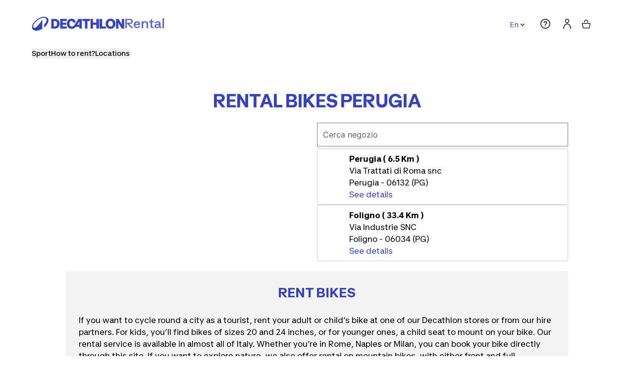

--- FILE ---
content_type: text/html;charset=utf-8
request_url: https://rent.decathlon.it/en/equipment-bicycles/perugia
body_size: 142324
content:
<!DOCTYPE html><html  lang="en"><head><meta charset="utf-8">
<meta name="viewport" content="width=device-width, initial-scale=1.0, maximum-scale=1.0, user-scalable=0">
<title>Noleggio Attrezzatura Bikes a Perugia | Decathlon Rent</title>
<style nonce="0J465CVAkeA+nsAdjrCt9M5G">@import"https://fonts.googleapis.com/css?family=Roboto+Condensed:300,300i,400,400i,700,700i&display=swap";@import"https://fonts.googleapis.com/css2?family=Roboto:ital,wght@0,300;0,400;0,500;0,700;0,900;1,300;1,400;1,500;1,700;1,900&display=swap";@import"https://fonts.googleapis.com/css2?family=Inter:wght@100;200;300;400;500;600;700;800;900&display=swap";@font-face{font-display:swap;font-family:Roboto;font-style:normal;font-weight:100;src:url(/_nuxt/roboto-cyrillic-ext-100-normal.jEftjRjC.woff2) format("woff2"),url(/_nuxt/roboto-cyrillic-ext-100-normal.CGjkY-RV.woff) format("woff");unicode-range:u+0460-052f,u+1c80-1c88,u+20b4,u+2de0-2dff,u+a640-a69f,u+fe2e-fe2f}@font-face{font-display:swap;font-family:Roboto;font-style:normal;font-weight:100;src:url(/_nuxt/roboto-cyrillic-100-normal.Bul7q2KG.woff2) format("woff2"),url(/_nuxt/roboto-cyrillic-100-normal.BX2W94Gb.woff) format("woff");unicode-range:u+0301,u+0400-045f,u+0490-0491,u+04b0-04b1,u+2116}@font-face{font-display:swap;font-family:Roboto;font-style:normal;font-weight:100;src:url([data-uri]) format("woff2"),url([data-uri]) format("woff");unicode-range:u+1f??}@font-face{font-display:swap;font-family:Roboto;font-style:normal;font-weight:100;src:url(/_nuxt/roboto-greek-100-normal.DNMC-RtV.woff2) format("woff2"),url(/_nuxt/roboto-greek-100-normal.CfoD5gLS.woff) format("woff");unicode-range:u+0370-0377,u+037a-037f,u+0384-038a,u+038c,u+038e-03a1,u+03a3-03ff}@font-face{font-display:swap;font-family:Roboto;font-style:normal;font-weight:100;src:url(/_nuxt/roboto-vietnamese-100-normal.B8sQl7U6.woff2) format("woff2"),url(/_nuxt/roboto-vietnamese-100-normal.D1pR3S3h.woff) format("woff");unicode-range:u+0102-0103,u+0110-0111,u+0128-0129,u+0168-0169,u+01a0-01a1,u+01af-01b0,u+0300-0301,u+0303-0304,u+0308-0309,u+0323,u+0329,u+1ea0-1ef9,u+20ab}@font-face{font-display:swap;font-family:Roboto;font-style:normal;font-weight:100;src:url(/_nuxt/roboto-latin-ext-100-normal.CfLndg9g.woff2) format("woff2"),url(/_nuxt/roboto-latin-ext-100-normal.26Bn2fOf.woff) format("woff");unicode-range:u+0100-02af,u+0304,u+0308,u+0329,u+1e00-1e9f,u+1ef2-1eff,u+2020,u+20a0-20ab,u+20ad-20c0,u+2113,u+2c60-2c7f,u+a720-a7ff}@font-face{font-display:swap;font-family:Roboto;font-style:normal;font-weight:100;src:url(/_nuxt/roboto-latin-100-normal.UGhH1PRC.woff2) format("woff2"),url(/_nuxt/roboto-latin-100-normal.CSgjpIV5.woff) format("woff");unicode-range:u+00??,u+0131,u+0152-0153,u+02bb-02bc,u+02c6,u+02da,u+02dc,u+0304,u+0308,u+0329,u+2000-206f,u+2074,u+20ac,u+2122,u+2191,u+2193,u+2212,u+2215,u+feff,u+fffd}@font-face{font-display:swap;font-family:Roboto;font-style:normal;font-weight:300;src:url(/_nuxt/roboto-cyrillic-ext-300-normal.Chhwl1Jq.woff2) format("woff2"),url(/_nuxt/roboto-cyrillic-ext-300-normal.BLLmCegk.woff) format("woff");unicode-range:u+0460-052f,u+1c80-1c88,u+20b4,u+2de0-2dff,u+a640-a69f,u+fe2e-fe2f}@font-face{font-display:swap;font-family:Roboto;font-style:normal;font-weight:300;src:url(/_nuxt/roboto-cyrillic-300-normal.DJfICpyc.woff2) format("woff2"),url(/_nuxt/roboto-cyrillic-300-normal.Dg7J0kAT.woff) format("woff");unicode-range:u+0301,u+0400-045f,u+0490-0491,u+04b0-04b1,u+2116}@font-face{font-display:swap;font-family:Roboto;font-style:normal;font-weight:300;src:url([data-uri]) format("woff2"),url([data-uri]) format("woff");unicode-range:u+1f??}@font-face{font-display:swap;font-family:Roboto;font-style:normal;font-weight:300;src:url(/_nuxt/roboto-greek-300-normal.Bx8edVml.woff2) format("woff2"),url(/_nuxt/roboto-greek-300-normal.D3gN5oZ1.woff) format("woff");unicode-range:u+0370-0377,u+037a-037f,u+0384-038a,u+038c,u+038e-03a1,u+03a3-03ff}@font-face{font-display:swap;font-family:Roboto;font-style:normal;font-weight:300;src:url(/_nuxt/roboto-vietnamese-300-normal.PZa9KE_J.woff2) format("woff2"),url(/_nuxt/roboto-vietnamese-300-normal.CAomnZLO.woff) format("woff");unicode-range:u+0102-0103,u+0110-0111,u+0128-0129,u+0168-0169,u+01a0-01a1,u+01af-01b0,u+0300-0301,u+0303-0304,u+0308-0309,u+0323,u+0329,u+1ea0-1ef9,u+20ab}@font-face{font-display:swap;font-family:Roboto;font-style:normal;font-weight:300;src:url(/_nuxt/roboto-latin-ext-300-normal.BzRVPTS2.woff2) format("woff2"),url(/_nuxt/roboto-latin-ext-300-normal.Djx841zm.woff) format("woff");unicode-range:u+0100-02af,u+0304,u+0308,u+0329,u+1e00-1e9f,u+1ef2-1eff,u+2020,u+20a0-20ab,u+20ad-20c0,u+2113,u+2c60-2c7f,u+a720-a7ff}@font-face{font-display:swap;font-family:Roboto;font-style:normal;font-weight:300;src:url(/_nuxt/roboto-latin-300-normal.BizgZZ3y.woff2) format("woff2"),url(/_nuxt/roboto-latin-300-normal.BZ6gvbSO.woff) format("woff");unicode-range:u+00??,u+0131,u+0152-0153,u+02bb-02bc,u+02c6,u+02da,u+02dc,u+0304,u+0308,u+0329,u+2000-206f,u+2074,u+20ac,u+2122,u+2191,u+2193,u+2212,u+2215,u+feff,u+fffd}@font-face{font-display:swap;font-family:Roboto;font-style:normal;font-weight:400;src:url(/_nuxt/roboto-cyrillic-ext-400-normal.D76n7Daw.woff2) format("woff2"),url(/_nuxt/roboto-cyrillic-ext-400-normal.b0JluIOJ.woff) format("woff");unicode-range:u+0460-052f,u+1c80-1c88,u+20b4,u+2de0-2dff,u+a640-a69f,u+fe2e-fe2f}@font-face{font-display:swap;font-family:Roboto;font-style:normal;font-weight:400;src:url(/_nuxt/roboto-cyrillic-400-normal.BiRJyiea.woff2) format("woff2"),url(/_nuxt/roboto-cyrillic-400-normal.JN0iKxGs.woff) format("woff");unicode-range:u+0301,u+0400-045f,u+0490-0491,u+04b0-04b1,u+2116}@font-face{font-display:swap;font-family:Roboto;font-style:normal;font-weight:400;src:url([data-uri]) format("woff2"),url([data-uri]) format("woff");unicode-range:u+1f??}@font-face{font-display:swap;font-family:Roboto;font-style:normal;font-weight:400;src:url(/_nuxt/roboto-greek-400-normal.LPh2sqOm.woff2) format("woff2"),url(/_nuxt/roboto-greek-400-normal.IIc_WWwF.woff) format("woff");unicode-range:u+0370-0377,u+037a-037f,u+0384-038a,u+038c,u+038e-03a1,u+03a3-03ff}@font-face{font-display:swap;font-family:Roboto;font-style:normal;font-weight:400;src:url(/_nuxt/roboto-vietnamese-400-normal.DhTUfTw_.woff2) format("woff2"),url(/_nuxt/roboto-vietnamese-400-normal.D5pJwT9g.woff) format("woff");unicode-range:u+0102-0103,u+0110-0111,u+0128-0129,u+0168-0169,u+01a0-01a1,u+01af-01b0,u+0300-0301,u+0303-0304,u+0308-0309,u+0323,u+0329,u+1ea0-1ef9,u+20ab}@font-face{font-display:swap;font-family:Roboto;font-style:normal;font-weight:400;src:url(/_nuxt/roboto-latin-ext-400-normal.DgXbz5gU.woff2) format("woff2"),url(/_nuxt/roboto-latin-ext-400-normal.BSFkPfbf.woff) format("woff");unicode-range:u+0100-02af,u+0304,u+0308,u+0329,u+1e00-1e9f,u+1ef2-1eff,u+2020,u+20a0-20ab,u+20ad-20c0,u+2113,u+2c60-2c7f,u+a720-a7ff}@font-face{font-display:swap;font-family:Roboto;font-style:normal;font-weight:400;src:url(/_nuxt/roboto-latin-400-normal.DXyFPIdK.woff2) format("woff2"),url(/_nuxt/roboto-latin-400-normal.BVyCgWwA.woff) format("woff");unicode-range:u+00??,u+0131,u+0152-0153,u+02bb-02bc,u+02c6,u+02da,u+02dc,u+0304,u+0308,u+0329,u+2000-206f,u+2074,u+20ac,u+2122,u+2191,u+2193,u+2212,u+2215,u+feff,u+fffd}@font-face{font-display:swap;font-family:Roboto;font-style:normal;font-weight:500;src:url(/_nuxt/roboto-cyrillic-ext-500-normal.BJvL3D7h.woff2) format("woff2"),url(/_nuxt/roboto-cyrillic-ext-500-normal.37WQE4S0.woff) format("woff");unicode-range:u+0460-052f,u+1c80-1c88,u+20b4,u+2de0-2dff,u+a640-a69f,u+fe2e-fe2f}@font-face{font-display:swap;font-family:Roboto;font-style:normal;font-weight:500;src:url(/_nuxt/roboto-cyrillic-500-normal._hamcpv8.woff2) format("woff2"),url(/_nuxt/roboto-cyrillic-500-normal.YnJLGrUm.woff) format("woff");unicode-range:u+0301,u+0400-045f,u+0490-0491,u+04b0-04b1,u+2116}@font-face{font-display:swap;font-family:Roboto;font-style:normal;font-weight:500;src:url([data-uri]) format("woff2"),url([data-uri]) format("woff");unicode-range:u+1f??}@font-face{font-display:swap;font-family:Roboto;font-style:normal;font-weight:500;src:url(/_nuxt/roboto-greek-500-normal.Bg8BLohm.woff2) format("woff2"),url(/_nuxt/roboto-greek-500-normal.CdRewbqV.woff) format("woff");unicode-range:u+0370-0377,u+037a-037f,u+0384-038a,u+038c,u+038e-03a1,u+03a3-03ff}@font-face{font-display:swap;font-family:Roboto;font-style:normal;font-weight:500;src:url(/_nuxt/roboto-vietnamese-500-normal.p0V0BAAE.woff2) format("woff2"),url(/_nuxt/roboto-vietnamese-500-normal.LvuCHq7y.woff) format("woff");unicode-range:u+0102-0103,u+0110-0111,u+0128-0129,u+0168-0169,u+01a0-01a1,u+01af-01b0,u+0300-0301,u+0303-0304,u+0308-0309,u+0323,u+0329,u+1ea0-1ef9,u+20ab}@font-face{font-display:swap;font-family:Roboto;font-style:normal;font-weight:500;src:url(/_nuxt/roboto-latin-ext-500-normal.OQJhyaXd.woff2) format("woff2"),url(/_nuxt/roboto-latin-ext-500-normal.DvHxAkTn.woff) format("woff");unicode-range:u+0100-02af,u+0304,u+0308,u+0329,u+1e00-1e9f,u+1ef2-1eff,u+2020,u+20a0-20ab,u+20ad-20c0,u+2113,u+2c60-2c7f,u+a720-a7ff}@font-face{font-display:swap;font-family:Roboto;font-style:normal;font-weight:500;src:url(/_nuxt/roboto-latin-500-normal.C6iW8rdg.woff2) format("woff2"),url(/_nuxt/roboto-latin-500-normal.rpP1_v3s.woff) format("woff");unicode-range:u+00??,u+0131,u+0152-0153,u+02bb-02bc,u+02c6,u+02da,u+02dc,u+0304,u+0308,u+0329,u+2000-206f,u+2074,u+20ac,u+2122,u+2191,u+2193,u+2212,u+2215,u+feff,u+fffd}@font-face{font-display:swap;font-family:Roboto;font-style:normal;font-weight:700;src:url(/_nuxt/roboto-cyrillic-ext-700-normal.CyZgh00P.woff2) format("woff2"),url(/_nuxt/roboto-cyrillic-ext-700-normal.DXzexxfu.woff) format("woff");unicode-range:u+0460-052f,u+1c80-1c88,u+20b4,u+2de0-2dff,u+a640-a69f,u+fe2e-fe2f}@font-face{font-display:swap;font-family:Roboto;font-style:normal;font-weight:700;src:url(/_nuxt/roboto-cyrillic-700-normal.jruQITdB.woff2) format("woff2"),url(/_nuxt/roboto-cyrillic-700-normal.BJaAVvFw.woff) format("woff");unicode-range:u+0301,u+0400-045f,u+0490-0491,u+04b0-04b1,u+2116}@font-face{font-display:swap;font-family:Roboto;font-style:normal;font-weight:700;src:url([data-uri]) format("woff2"),url([data-uri]) format("woff");unicode-range:u+1f??}@font-face{font-display:swap;font-family:Roboto;font-style:normal;font-weight:700;src:url(/_nuxt/roboto-greek-700-normal.Bs05n1ZH.woff2) format("woff2"),url(/_nuxt/roboto-greek-700-normal.1IZ-NEfb.woff) format("woff");unicode-range:u+0370-0377,u+037a-037f,u+0384-038a,u+038c,u+038e-03a1,u+03a3-03ff}@font-face{font-display:swap;font-family:Roboto;font-style:normal;font-weight:700;src:url(/_nuxt/roboto-vietnamese-700-normal.CBbheh0s.woff2) format("woff2"),url(/_nuxt/roboto-vietnamese-700-normal.B4Nagvlm.woff) format("woff");unicode-range:u+0102-0103,u+0110-0111,u+0128-0129,u+0168-0169,u+01a0-01a1,u+01af-01b0,u+0300-0301,u+0303-0304,u+0308-0309,u+0323,u+0329,u+1ea0-1ef9,u+20ab}@font-face{font-display:swap;font-family:Roboto;font-style:normal;font-weight:700;src:url(/_nuxt/roboto-latin-ext-700-normal.DchBbzVz.woff2) format("woff2"),url(/_nuxt/roboto-latin-ext-700-normal.Ba-CAIIA.woff) format("woff");unicode-range:u+0100-02af,u+0304,u+0308,u+0329,u+1e00-1e9f,u+1ef2-1eff,u+2020,u+20a0-20ab,u+20ad-20c0,u+2113,u+2c60-2c7f,u+a720-a7ff}@font-face{font-display:swap;font-family:Roboto;font-style:normal;font-weight:700;src:url(/_nuxt/roboto-latin-700-normal.CbYYDfWS.woff2) format("woff2"),url(/_nuxt/roboto-latin-700-normal.BWcFiwQV.woff) format("woff");unicode-range:u+00??,u+0131,u+0152-0153,u+02bb-02bc,u+02c6,u+02da,u+02dc,u+0304,u+0308,u+0329,u+2000-206f,u+2074,u+20ac,u+2122,u+2191,u+2193,u+2212,u+2215,u+feff,u+fffd}@font-face{font-display:swap;font-family:Roboto;font-style:normal;font-weight:900;src:url(/_nuxt/roboto-cyrillic-ext-900-normal.CnBi4ICo.woff2) format("woff2"),url(/_nuxt/roboto-cyrillic-ext-900-normal.BGEfDcMV.woff) format("woff");unicode-range:u+0460-052f,u+1c80-1c88,u+20b4,u+2de0-2dff,u+a640-a69f,u+fe2e-fe2f}@font-face{font-display:swap;font-family:Roboto;font-style:normal;font-weight:900;src:url(/_nuxt/roboto-cyrillic-900-normal.C1QEld4G.woff2) format("woff2"),url(/_nuxt/roboto-cyrillic-900-normal.BmRPpYbb.woff) format("woff");unicode-range:u+0301,u+0400-045f,u+0490-0491,u+04b0-04b1,u+2116}@font-face{font-display:swap;font-family:Roboto;font-style:normal;font-weight:900;src:url([data-uri]) format("woff2"),url([data-uri]) format("woff");unicode-range:u+1f??}@font-face{font-display:swap;font-family:Roboto;font-style:normal;font-weight:900;src:url(/_nuxt/roboto-greek-900-normal.CljSynrW.woff2) format("woff2"),url(/_nuxt/roboto-greek-900-normal.BekkI0nb.woff) format("woff");unicode-range:u+0370-0377,u+037a-037f,u+0384-038a,u+038c,u+038e-03a1,u+03a3-03ff}@font-face{font-display:swap;font-family:Roboto;font-style:normal;font-weight:900;src:url(/_nuxt/roboto-vietnamese-900-normal.BNEEdkVE.woff2) format("woff2"),url(/_nuxt/roboto-vietnamese-900-normal.D1scMKbK.woff) format("woff");unicode-range:u+0102-0103,u+0110-0111,u+0128-0129,u+0168-0169,u+01a0-01a1,u+01af-01b0,u+0300-0301,u+0303-0304,u+0308-0309,u+0323,u+0329,u+1ea0-1ef9,u+20ab}@font-face{font-display:swap;font-family:Roboto;font-style:normal;font-weight:900;src:url(/_nuxt/roboto-latin-ext-900-normal.Dkiu6Y_E.woff2) format("woff2"),url(/_nuxt/roboto-latin-ext-900-normal.DNM-Nmzj.woff) format("woff");unicode-range:u+0100-02af,u+0304,u+0308,u+0329,u+1e00-1e9f,u+1ef2-1eff,u+2020,u+20a0-20ab,u+20ad-20c0,u+2113,u+2c60-2c7f,u+a720-a7ff}@font-face{font-display:swap;font-family:Roboto;font-style:normal;font-weight:900;src:url(/_nuxt/roboto-latin-900-normal.BnsusLPY.woff2) format("woff2"),url(/_nuxt/roboto-latin-900-normal.BVJ4ddzw.woff) format("woff");unicode-range:u+00??,u+0131,u+0152-0153,u+02bb-02bc,u+02c6,u+02da,u+02dc,u+0304,u+0308,u+0329,u+2000-206f,u+2074,u+20ac,u+2122,u+2191,u+2193,u+2212,u+2215,u+feff,u+fffd}@font-face{font-display:swap;font-family:Inter;font-style:normal;font-weight:100;src:url(/_nuxt/inter-cyrillic-ext-100-normal.BOkASA1Q.woff2) format("woff2"),url(/_nuxt/inter-cyrillic-ext-100-normal.DV8bHawg.woff) format("woff");unicode-range:u+0460-052f,u+1c80-1c88,u+20b4,u+2de0-2dff,u+a640-a69f,u+fe2e-fe2f}@font-face{font-display:swap;font-family:Inter;font-style:normal;font-weight:100;src:url(/_nuxt/inter-cyrillic-100-normal.CfZ4csEW.woff2) format("woff2"),url(/_nuxt/inter-cyrillic-100-normal.CXx_eL3V.woff) format("woff");unicode-range:u+0301,u+0400-045f,u+0490-0491,u+04b0-04b1,u+2116}@font-face{font-display:swap;font-family:Inter;font-style:normal;font-weight:100;src:url(/_nuxt/inter-greek-ext-100-normal.Bh_h4cLj.woff2) format("woff2"),url(/_nuxt/inter-greek-ext-100-normal.JRpH7aMa.woff) format("woff");unicode-range:u+1f??}@font-face{font-display:swap;font-family:Inter;font-style:normal;font-weight:100;src:url(/_nuxt/inter-greek-100-normal.DLBCdKEE.woff2) format("woff2"),url(/_nuxt/inter-greek-100-normal.Dzx5mjMo.woff) format("woff");unicode-range:u+0370-0377,u+037a-037f,u+0384-038a,u+038c,u+038e-03a1,u+03a3-03ff}@font-face{font-display:swap;font-family:Inter;font-style:normal;font-weight:100;src:url(/_nuxt/inter-vietnamese-100-normal.DUO_Al_4.woff2) format("woff2"),url(/_nuxt/inter-vietnamese-100-normal.DZ_sA31Y.woff) format("woff");unicode-range:u+0102-0103,u+0110-0111,u+0128-0129,u+0168-0169,u+01a0-01a1,u+01af-01b0,u+0300-0301,u+0303-0304,u+0308-0309,u+0323,u+0329,u+1ea0-1ef9,u+20ab}@font-face{font-display:swap;font-family:Inter;font-style:normal;font-weight:100;src:url(/_nuxt/inter-latin-ext-100-normal.PkVI1hiV.woff2) format("woff2"),url(/_nuxt/inter-latin-ext-100-normal.Bmyzl9S8.woff) format("woff");unicode-range:u+0100-02af,u+0304,u+0308,u+0329,u+1e00-1e9f,u+1ef2-1eff,u+2020,u+20a0-20ab,u+20ad-20c0,u+2113,u+2c60-2c7f,u+a720-a7ff}@font-face{font-display:swap;font-family:Inter;font-style:normal;font-weight:100;src:url(/_nuxt/inter-latin-100-normal.CGzqJnOY.woff2) format("woff2"),url(/_nuxt/inter-latin-100-normal.DNvOpf-C.woff) format("woff");unicode-range:u+00??,u+0131,u+0152-0153,u+02bb-02bc,u+02c6,u+02da,u+02dc,u+0304,u+0308,u+0329,u+2000-206f,u+2074,u+20ac,u+2122,u+2191,u+2193,u+2212,u+2215,u+feff,u+fffd}@font-face{font-display:swap;font-family:Inter;font-style:normal;font-weight:200;src:url(/_nuxt/inter-cyrillic-ext-200-normal.B_Dxz9DO.woff2) format("woff2"),url(/_nuxt/inter-cyrillic-ext-200-normal.DGr10Mfo.woff) format("woff");unicode-range:u+0460-052f,u+1c80-1c88,u+20b4,u+2de0-2dff,u+a640-a69f,u+fe2e-fe2f}@font-face{font-display:swap;font-family:Inter;font-style:normal;font-weight:200;src:url(/_nuxt/inter-cyrillic-200-normal.DmaD8UT0.woff2) format("woff2"),url(/_nuxt/inter-cyrillic-200-normal.BnwkpDWK.woff) format("woff");unicode-range:u+0301,u+0400-045f,u+0490-0491,u+04b0-04b1,u+2116}@font-face{font-display:swap;font-family:Inter;font-style:normal;font-weight:200;src:url(/_nuxt/inter-greek-ext-200-normal.CQm00ywU.woff2) format("woff2"),url(/_nuxt/inter-greek-ext-200-normal.oUU9mBD7.woff) format("woff");unicode-range:u+1f??}@font-face{font-display:swap;font-family:Inter;font-style:normal;font-weight:200;src:url(/_nuxt/inter-greek-200-normal.BmENupgy.woff2) format("woff2"),url(/_nuxt/inter-greek-200-normal.Co60mpII.woff) format("woff");unicode-range:u+0370-0377,u+037a-037f,u+0384-038a,u+038c,u+038e-03a1,u+03a3-03ff}@font-face{font-display:swap;font-family:Inter;font-style:normal;font-weight:200;src:url(/_nuxt/inter-vietnamese-200-normal.BYvDigGQ.woff2) format("woff2"),url(/_nuxt/inter-vietnamese-200-normal.DD6WOmQc.woff) format("woff");unicode-range:u+0102-0103,u+0110-0111,u+0128-0129,u+0168-0169,u+01a0-01a1,u+01af-01b0,u+0300-0301,u+0303-0304,u+0308-0309,u+0323,u+0329,u+1ea0-1ef9,u+20ab}@font-face{font-display:swap;font-family:Inter;font-style:normal;font-weight:200;src:url(/_nuxt/inter-latin-ext-200-normal.3JJV8izf.woff2) format("woff2"),url(/_nuxt/inter-latin-ext-200-normal.BdaNvgc1.woff) format("woff");unicode-range:u+0100-02af,u+0304,u+0308,u+0329,u+1e00-1e9f,u+1ef2-1eff,u+2020,u+20a0-20ab,u+20ad-20c0,u+2113,u+2c60-2c7f,u+a720-a7ff}@font-face{font-display:swap;font-family:Inter;font-style:normal;font-weight:200;src:url(/_nuxt/inter-latin-200-normal.BwfncNRT.woff2) format("woff2"),url(/_nuxt/inter-latin-200-normal.h97GzfYC.woff) format("woff");unicode-range:u+00??,u+0131,u+0152-0153,u+02bb-02bc,u+02c6,u+02da,u+02dc,u+0304,u+0308,u+0329,u+2000-206f,u+2074,u+20ac,u+2122,u+2191,u+2193,u+2212,u+2215,u+feff,u+fffd}@font-face{font-display:swap;font-family:Inter;font-style:normal;font-weight:300;src:url(/_nuxt/inter-cyrillic-ext-300-normal.B8-SKPy6.woff2) format("woff2"),url(/_nuxt/inter-cyrillic-ext-300-normal.CxBffQcw.woff) format("woff");unicode-range:u+0460-052f,u+1c80-1c88,u+20b4,u+2de0-2dff,u+a640-a69f,u+fe2e-fe2f}@font-face{font-display:swap;font-family:Inter;font-style:normal;font-weight:300;src:url(/_nuxt/inter-cyrillic-300-normal.DuKDqihX.woff2) format("woff2"),url(/_nuxt/inter-cyrillic-300-normal.CpVW2Piz.woff) format("woff");unicode-range:u+0301,u+0400-045f,u+0490-0491,u+04b0-04b1,u+2116}@font-face{font-display:swap;font-family:Inter;font-style:normal;font-weight:300;src:url(/_nuxt/inter-greek-ext-300-normal.Bzbb9qoQ.woff2) format("woff2"),url(/_nuxt/inter-greek-ext-300-normal.BHRnjIck.woff) format("woff");unicode-range:u+1f??}@font-face{font-display:swap;font-family:Inter;font-style:normal;font-weight:300;src:url(/_nuxt/inter-greek-300-normal._k6LbL93.woff2) format("woff2"),url(/_nuxt/inter-greek-300-normal.t-A5Zxgo.woff) format("woff");unicode-range:u+0370-0377,u+037a-037f,u+0384-038a,u+038c,u+038e-03a1,u+03a3-03ff}@font-face{font-display:swap;font-family:Inter;font-style:normal;font-weight:300;src:url(/_nuxt/inter-vietnamese-300-normal.Bdr24Bqb.woff2) format("woff2"),url(/_nuxt/inter-vietnamese-300-normal.B710x6d6.woff) format("woff");unicode-range:u+0102-0103,u+0110-0111,u+0128-0129,u+0168-0169,u+01a0-01a1,u+01af-01b0,u+0300-0301,u+0303-0304,u+0308-0309,u+0323,u+0329,u+1ea0-1ef9,u+20ab}@font-face{font-display:swap;font-family:Inter;font-style:normal;font-weight:300;src:url(/_nuxt/inter-latin-ext-300-normal.C2kLfG2J.woff2) format("woff2"),url(/_nuxt/inter-latin-ext-300-normal.n8Ps4oXY.woff) format("woff");unicode-range:u+0100-02af,u+0304,u+0308,u+0329,u+1e00-1e9f,u+1ef2-1eff,u+2020,u+20a0-20ab,u+20ad-20c0,u+2113,u+2c60-2c7f,u+a720-a7ff}@font-face{font-display:swap;font-family:Inter;font-style:normal;font-weight:300;src:url(/_nuxt/inter-latin-300-normal.CvRFFuZy.woff2) format("woff2"),url(/_nuxt/inter-latin-300-normal.ORCTF8i-.woff) format("woff");unicode-range:u+00??,u+0131,u+0152-0153,u+02bb-02bc,u+02c6,u+02da,u+02dc,u+0304,u+0308,u+0329,u+2000-206f,u+2074,u+20ac,u+2122,u+2191,u+2193,u+2212,u+2215,u+feff,u+fffd}@font-face{font-display:swap;font-family:Inter;font-style:normal;font-weight:400;src:url(/_nuxt/inter-cyrillic-ext-400-normal.Dc4VJyIJ.woff2) format("woff2"),url(/_nuxt/inter-cyrillic-ext-400-normal.BPnxn4xp.woff) format("woff");unicode-range:u+0460-052f,u+1c80-1c88,u+20b4,u+2de0-2dff,u+a640-a69f,u+fe2e-fe2f}@font-face{font-display:swap;font-family:Inter;font-style:normal;font-weight:400;src:url(/_nuxt/inter-cyrillic-400-normal.BLGc9T1a.woff2) format("woff2"),url(/_nuxt/inter-cyrillic-400-normal.ZzOtrSSW.woff) format("woff");unicode-range:u+0301,u+0400-045f,u+0490-0491,u+04b0-04b1,u+2116}@font-face{font-display:swap;font-family:Inter;font-style:normal;font-weight:400;src:url(/_nuxt/inter-greek-ext-400-normal.Bput3-QP.woff2) format("woff2"),url(/_nuxt/inter-greek-ext-400-normal.DCpCPQOf.woff) format("woff");unicode-range:u+1f??}@font-face{font-display:swap;font-family:Inter;font-style:normal;font-weight:400;src:url(/_nuxt/inter-greek-400-normal.DxZsaF_h.woff2) format("woff2"),url(/_nuxt/inter-greek-400-normal.BZzXV7-1.woff) format("woff");unicode-range:u+0370-0377,u+037a-037f,u+0384-038a,u+038c,u+038e-03a1,u+03a3-03ff}@font-face{font-display:swap;font-family:Inter;font-style:normal;font-weight:400;src:url(/_nuxt/inter-vietnamese-400-normal.DMkecbls.woff2) format("woff2"),url(/_nuxt/inter-vietnamese-400-normal.BUNmGMP1.woff) format("woff");unicode-range:u+0102-0103,u+0110-0111,u+0128-0129,u+0168-0169,u+01a0-01a1,u+01af-01b0,u+0300-0301,u+0303-0304,u+0308-0309,u+0323,u+0329,u+1ea0-1ef9,u+20ab}@font-face{font-display:swap;font-family:Inter;font-style:normal;font-weight:400;src:url(/_nuxt/inter-latin-ext-400-normal.hnt3BR84.woff2) format("woff2"),url(/_nuxt/inter-latin-ext-400-normal.C1t-h-pH.woff) format("woff");unicode-range:u+0100-02af,u+0304,u+0308,u+0329,u+1e00-1e9f,u+1ef2-1eff,u+2020,u+20a0-20ab,u+20ad-20c0,u+2113,u+2c60-2c7f,u+a720-a7ff}@font-face{font-display:swap;font-family:Inter;font-style:normal;font-weight:400;src:url(/_nuxt/inter-latin-400-normal.BOOGhInR.woff2) format("woff2"),url(/_nuxt/inter-latin-400-normal.gitzw0hO.woff) format("woff");unicode-range:u+00??,u+0131,u+0152-0153,u+02bb-02bc,u+02c6,u+02da,u+02dc,u+0304,u+0308,u+0329,u+2000-206f,u+2074,u+20ac,u+2122,u+2191,u+2193,u+2212,u+2215,u+feff,u+fffd}@font-face{font-display:swap;font-family:Inter;font-style:normal;font-weight:500;src:url(/_nuxt/inter-cyrillic-ext-500-normal.BShVwWPj.woff2) format("woff2"),url(/_nuxt/inter-cyrillic-ext-500-normal.CUiC4oBV.woff) format("woff");unicode-range:u+0460-052f,u+1c80-1c88,u+20b4,u+2de0-2dff,u+a640-a69f,u+fe2e-fe2f}@font-face{font-display:swap;font-family:Inter;font-style:normal;font-weight:500;src:url(/_nuxt/inter-cyrillic-500-normal.D4Vwzodn.woff2) format("woff2"),url(/_nuxt/inter-cyrillic-500-normal.DH2hs3aW.woff) format("woff");unicode-range:u+0301,u+0400-045f,u+0490-0491,u+04b0-04b1,u+2116}@font-face{font-display:swap;font-family:Inter;font-style:normal;font-weight:500;src:url(/_nuxt/inter-greek-ext-500-normal.B6guLgqG.woff2) format("woff2"),url(/_nuxt/inter-greek-ext-500-normal.M2hEX8vc.woff) format("woff");unicode-range:u+1f??}@font-face{font-display:swap;font-family:Inter;font-style:normal;font-weight:500;src:url(/_nuxt/inter-greek-500-normal.CeQXL5ds.woff2) format("woff2"),url(/_nuxt/inter-greek-500-normal.d_eO-yCQ.woff) format("woff");unicode-range:u+0370-0377,u+037a-037f,u+0384-038a,u+038c,u+038e-03a1,u+03a3-03ff}@font-face{font-display:swap;font-family:Inter;font-style:normal;font-weight:500;src:url(/_nuxt/inter-vietnamese-500-normal.DOriooB6.woff2) format("woff2"),url(/_nuxt/inter-vietnamese-500-normal.DQPw2Hwd.woff) format("woff");unicode-range:u+0102-0103,u+0110-0111,u+0128-0129,u+0168-0169,u+01a0-01a1,u+01af-01b0,u+0300-0301,u+0303-0304,u+0308-0309,u+0323,u+0329,u+1ea0-1ef9,u+20ab}@font-face{font-display:swap;font-family:Inter;font-style:normal;font-weight:500;src:url(/_nuxt/inter-latin-ext-500-normal.CIS2RHJS.woff2) format("woff2"),url(/_nuxt/inter-latin-ext-500-normal.UMdmhHu2.woff) format("woff");unicode-range:u+0100-02af,u+0304,u+0308,u+0329,u+1e00-1e9f,u+1ef2-1eff,u+2020,u+20a0-20ab,u+20ad-20c0,u+2113,u+2c60-2c7f,u+a720-a7ff}@font-face{font-display:swap;font-family:Inter;font-style:normal;font-weight:500;src:url(/_nuxt/inter-latin-500-normal.D2bGa7uu.woff2) format("woff2"),url(/_nuxt/inter-latin-500-normal.deR1Tlfd.woff) format("woff");unicode-range:u+00??,u+0131,u+0152-0153,u+02bb-02bc,u+02c6,u+02da,u+02dc,u+0304,u+0308,u+0329,u+2000-206f,u+2074,u+20ac,u+2122,u+2191,u+2193,u+2212,u+2215,u+feff,u+fffd}@font-face{font-display:swap;font-family:Inter;font-style:normal;font-weight:600;src:url(/_nuxt/inter-cyrillic-ext-600-normal.CaqZN2hq.woff2) format("woff2"),url(/_nuxt/inter-cyrillic-ext-600-normal.Bt9VVOA-.woff) format("woff");unicode-range:u+0460-052f,u+1c80-1c88,u+20b4,u+2de0-2dff,u+a640-a69f,u+fe2e-fe2f}@font-face{font-display:swap;font-family:Inter;font-style:normal;font-weight:600;src:url(/_nuxt/inter-cyrillic-600-normal.BGBWG807.woff2) format("woff2"),url(/_nuxt/inter-cyrillic-600-normal.BuzJQFbW.woff) format("woff");unicode-range:u+0301,u+0400-045f,u+0490-0491,u+04b0-04b1,u+2116}@font-face{font-display:swap;font-family:Inter;font-style:normal;font-weight:600;src:url(/_nuxt/inter-greek-ext-600-normal.Cnui8OiR.woff2) format("woff2"),url(/_nuxt/inter-greek-ext-600-normal.C9WLioJ8.woff) format("woff");unicode-range:u+1f??}@font-face{font-display:swap;font-family:Inter;font-style:normal;font-weight:600;src:url(/_nuxt/inter-greek-600-normal.Dhlb-90d.woff2) format("woff2"),url(/_nuxt/inter-greek-600-normal.CwicyhtI.woff) format("woff");unicode-range:u+0370-0377,u+037a-037f,u+0384-038a,u+038c,u+038e-03a1,u+03a3-03ff}@font-face{font-display:swap;font-family:Inter;font-style:normal;font-weight:600;src:url(/_nuxt/inter-vietnamese-600-normal.Cc8MFFhd.woff2) format("woff2"),url(/_nuxt/inter-vietnamese-600-normal.Cm6aH8_k.woff) format("woff");unicode-range:u+0102-0103,u+0110-0111,u+0128-0129,u+0168-0169,u+01a0-01a1,u+01af-01b0,u+0300-0301,u+0303-0304,u+0308-0309,u+0323,u+0329,u+1ea0-1ef9,u+20ab}@font-face{font-display:swap;font-family:Inter;font-style:normal;font-weight:600;src:url(/_nuxt/inter-latin-ext-600-normal.BnYJhD27.woff2) format("woff2"),url(/_nuxt/inter-latin-ext-600-normal.CAF0vJDd.woff) format("woff");unicode-range:u+0100-02af,u+0304,u+0308,u+0329,u+1e00-1e9f,u+1ef2-1eff,u+2020,u+20a0-20ab,u+20ad-20c0,u+2113,u+2c60-2c7f,u+a720-a7ff}@font-face{font-display:swap;font-family:Inter;font-style:normal;font-weight:600;src:url(/_nuxt/inter-latin-600-normal.D273HNI0.woff2) format("woff2"),url(/_nuxt/inter-latin-600-normal.B5cFAncS.woff) format("woff");unicode-range:u+00??,u+0131,u+0152-0153,u+02bb-02bc,u+02c6,u+02da,u+02dc,u+0304,u+0308,u+0329,u+2000-206f,u+2074,u+20ac,u+2122,u+2191,u+2193,u+2212,u+2215,u+feff,u+fffd}@font-face{font-display:swap;font-family:Inter;font-style:normal;font-weight:700;src:url(/_nuxt/inter-cyrillic-ext-700-normal.ClVoMEGq.woff2) format("woff2"),url(/_nuxt/inter-cyrillic-ext-700-normal.Ced3hgUT.woff) format("woff");unicode-range:u+0460-052f,u+1c80-1c88,u+20b4,u+2de0-2dff,u+a640-a69f,u+fe2e-fe2f}@font-face{font-display:swap;font-family:Inter;font-style:normal;font-weight:700;src:url(/_nuxt/inter-cyrillic-700-normal.bGtGjVdZ.woff2) format("woff2"),url(/_nuxt/inter-cyrillic-700-normal.Bc8_fv8J.woff) format("woff");unicode-range:u+0301,u+0400-045f,u+0490-0491,u+04b0-04b1,u+2116}@font-face{font-display:swap;font-family:Inter;font-style:normal;font-weight:700;src:url(/_nuxt/inter-greek-ext-700-normal.SzCdnevJ.woff2) format("woff2"),url(/_nuxt/inter-greek-ext-700-normal.DXvzx4Na.woff) format("woff");unicode-range:u+1f??}@font-face{font-display:swap;font-family:Inter;font-style:normal;font-weight:700;src:url(/_nuxt/inter-greek-700-normal.Cxpycf-U.woff2) format("woff2"),url(/_nuxt/inter-greek-700-normal.BRYTaFLL.woff) format("woff");unicode-range:u+0370-0377,u+037a-037f,u+0384-038a,u+038c,u+038e-03a1,u+03a3-03ff}@font-face{font-display:swap;font-family:Inter;font-style:normal;font-weight:700;src:url(/_nuxt/inter-vietnamese-700-normal.CGpBpxLq.woff2) format("woff2"),url(/_nuxt/inter-vietnamese-700-normal.dAnkLlTo.woff) format("woff");unicode-range:u+0102-0103,u+0110-0111,u+0128-0129,u+0168-0169,u+01a0-01a1,u+01af-01b0,u+0300-0301,u+0303-0304,u+0308-0309,u+0323,u+0329,u+1ea0-1ef9,u+20ab}@font-face{font-display:swap;font-family:Inter;font-style:normal;font-weight:700;src:url(/_nuxt/inter-latin-ext-700-normal.CzikT_rs.woff2) format("woff2"),url(/_nuxt/inter-latin-ext-700-normal.6V9MnIL5.woff) format("woff");unicode-range:u+0100-02af,u+0304,u+0308,u+0329,u+1e00-1e9f,u+1ef2-1eff,u+2020,u+20a0-20ab,u+20ad-20c0,u+2113,u+2c60-2c7f,u+a720-a7ff}@font-face{font-display:swap;font-family:Inter;font-style:normal;font-weight:700;src:url(/_nuxt/inter-latin-700-normal.Sckx8rpT.woff2) format("woff2"),url(/_nuxt/inter-latin-700-normal.B8MtJ_2k.woff) format("woff");unicode-range:u+00??,u+0131,u+0152-0153,u+02bb-02bc,u+02c6,u+02da,u+02dc,u+0304,u+0308,u+0329,u+2000-206f,u+2074,u+20ac,u+2122,u+2191,u+2193,u+2212,u+2215,u+feff,u+fffd}@font-face{font-display:swap;font-family:Inter;font-style:normal;font-weight:800;src:url(/_nuxt/inter-cyrillic-ext-800-normal.DkJRRbRv.woff2) format("woff2"),url(/_nuxt/inter-cyrillic-ext-800-normal.Blqt89nY.woff) format("woff");unicode-range:u+0460-052f,u+1c80-1c88,u+20b4,u+2de0-2dff,u+a640-a69f,u+fe2e-fe2f}@font-face{font-display:swap;font-family:Inter;font-style:normal;font-weight:800;src:url(/_nuxt/inter-cyrillic-800-normal.Gn5VisWc.woff2) format("woff2"),url(/_nuxt/inter-cyrillic-800-normal.C1n5rDZ2.woff) format("woff");unicode-range:u+0301,u+0400-045f,u+0490-0491,u+04b0-04b1,u+2116}@font-face{font-display:swap;font-family:Inter;font-style:normal;font-weight:800;src:url(/_nuxt/inter-greek-ext-800-normal.JPzvdjtt.woff2) format("woff2"),url(/_nuxt/inter-greek-ext-800-normal.D4Z3eQTi.woff) format("woff");unicode-range:u+1f??}@font-face{font-display:swap;font-family:Inter;font-style:normal;font-weight:800;src:url(/_nuxt/inter-greek-800-normal.C7uvZBs2.woff2) format("woff2"),url(/_nuxt/inter-greek-800-normal.DCnbPe0-.woff) format("woff");unicode-range:u+0370-0377,u+037a-037f,u+0384-038a,u+038c,u+038e-03a1,u+03a3-03ff}@font-face{font-display:swap;font-family:Inter;font-style:normal;font-weight:800;src:url(/_nuxt/inter-vietnamese-800-normal.Cm7tD1pz.woff2) format("woff2"),url(/_nuxt/inter-vietnamese-800-normal.BUZV_87j.woff) format("woff");unicode-range:u+0102-0103,u+0110-0111,u+0128-0129,u+0168-0169,u+01a0-01a1,u+01af-01b0,u+0300-0301,u+0303-0304,u+0308-0309,u+0323,u+0329,u+1ea0-1ef9,u+20ab}@font-face{font-display:swap;font-family:Inter;font-style:normal;font-weight:800;src:url(/_nuxt/inter-latin-ext-800-normal.DhAspwKZ.woff2) format("woff2"),url(/_nuxt/inter-latin-ext-800-normal.B4NYOez9.woff) format("woff");unicode-range:u+0100-02af,u+0304,u+0308,u+0329,u+1e00-1e9f,u+1ef2-1eff,u+2020,u+20a0-20ab,u+20ad-20c0,u+2113,u+2c60-2c7f,u+a720-a7ff}@font-face{font-display:swap;font-family:Inter;font-style:normal;font-weight:800;src:url(/_nuxt/inter-latin-800-normal.qNthNgub.woff2) format("woff2"),url(/_nuxt/inter-latin-800-normal.DDBFRMkW.woff) format("woff");unicode-range:u+00??,u+0131,u+0152-0153,u+02bb-02bc,u+02c6,u+02da,u+02dc,u+0304,u+0308,u+0329,u+2000-206f,u+2074,u+20ac,u+2122,u+2191,u+2193,u+2212,u+2215,u+feff,u+fffd}@font-face{font-display:swap;font-family:Inter;font-style:normal;font-weight:900;src:url(/_nuxt/inter-cyrillic-ext-900-normal.BduYe0K2.woff2) format("woff2"),url(/_nuxt/inter-cyrillic-ext-900-normal.CW00LHP1.woff) format("woff");unicode-range:u+0460-052f,u+1c80-1c88,u+20b4,u+2de0-2dff,u+a640-a69f,u+fe2e-fe2f}@font-face{font-display:swap;font-family:Inter;font-style:normal;font-weight:900;src:url(/_nuxt/inter-cyrillic-900-normal.rsB9enUl.woff2) format("woff2"),url(/_nuxt/inter-cyrillic-900-normal.DRFjFxjx.woff) format("woff");unicode-range:u+0301,u+0400-045f,u+0490-0491,u+04b0-04b1,u+2116}@font-face{font-display:swap;font-family:Inter;font-style:normal;font-weight:900;src:url(/_nuxt/inter-greek-ext-900-normal.gmbm0Gan.woff2) format("woff2"),url(/_nuxt/inter-greek-ext-900-normal.CkcABDrp.woff) format("woff");unicode-range:u+1f??}@font-face{font-display:swap;font-family:Inter;font-style:normal;font-weight:900;src:url(/_nuxt/inter-greek-900-normal.DTZD6r2W.woff2) format("woff2"),url(/_nuxt/inter-greek-900-normal.CD8u1q_4.woff) format("woff");unicode-range:u+0370-0377,u+037a-037f,u+0384-038a,u+038c,u+038e-03a1,u+03a3-03ff}@font-face{font-display:swap;font-family:Inter;font-style:normal;font-weight:900;src:url(/_nuxt/inter-vietnamese-900-normal.C4P836tE.woff2) format("woff2"),url(/_nuxt/inter-vietnamese-900-normal.BlAgPZck.woff) format("woff");unicode-range:u+0102-0103,u+0110-0111,u+0128-0129,u+0168-0169,u+01a0-01a1,u+01af-01b0,u+0300-0301,u+0303-0304,u+0308-0309,u+0323,u+0329,u+1ea0-1ef9,u+20ab}@font-face{font-display:swap;font-family:Inter;font-style:normal;font-weight:900;src:url(/_nuxt/inter-latin-ext-900-normal.dyE6OXMT.woff2) format("woff2"),url(/_nuxt/inter-latin-ext-900-normal.DLS8rZND.woff) format("woff");unicode-range:u+0100-02af,u+0304,u+0308,u+0329,u+1e00-1e9f,u+1ef2-1eff,u+2020,u+20a0-20ab,u+20ad-20c0,u+2113,u+2c60-2c7f,u+a720-a7ff}@font-face{font-display:swap;font-family:Inter;font-style:normal;font-weight:900;src:url(/_nuxt/inter-latin-900-normal.CcF180C5.woff2) format("woff2"),url(/_nuxt/inter-latin-900-normal.C5TMk9TE.woff) format("woff");unicode-range:u+00??,u+0131,u+0152-0153,u+02bb-02bc,u+02c6,u+02da,u+02dc,u+0304,u+0308,u+0329,u+2000-206f,u+2074,u+20ac,u+2122,u+2191,u+2193,u+2212,u+2215,u+feff,u+fffd}:root{--vp-core-aspect-ratio-golden:1.618;--vp-core-aspect-ratio-1-1:1;--vp-core-aspect-ratio-4-5:.8;--vp-core-aspect-ratio-5-4:1.25;--vp-core-aspect-ratio-3-4:.75;--vp-core-aspect-ratio-4-3:1.333;--vp-core-aspect-ratio-2-3:.667;--vp-core-aspect-ratio-3-2:1.5;--vp-core-aspect-ratio-10-16:.625;--vp-core-aspect-ratio-16-10:1.6;--vp-core-aspect-ratio-9-16:.563;--vp-core-aspect-ratio-16-9:1.778;--vp-core-aspect-ratio-1-2:.5;--vp-core-aspect-ratio-2-1:2;--vp-core-aspect-ratio-9-21:.429;--vp-core-aspect-ratio-21-9:2.333;--vp-core-color-mix-ratio-400:.4;--vp-core-color-mix-ratio-300:.3;--vp-core-color-mix-ratio-200:.2;--vp-core-color-mix-ratio-100:.1;--vp-core-opacity-1000:1;--vp-core-opacity-750:.75;--vp-core-opacity-500:.5;--vp-core-opacity-300:.38;--vp-core-opacity-250:.25;--vp-core-opacity-0:0;--vp-core-border-width-300:3px;--vp-core-border-width-200:2px;--vp-core-border-width-100:1px;--vp-core-border-width-0:0px;--vp-core-border-radius-full:999px;--vp-core-border-radius-050:2px;--vp-core-border-radius-600:28px;--vp-core-border-radius-500:20px;--vp-core-border-radius-400:16px;--vp-core-border-radius-300:12px;--vp-core-border-radius-200:8px;--vp-core-border-radius-100:4px;--vp-core-border-radius-0:0px;--vp-core-spacing-075:6px;--vp-core-spacing-050:4px;--vp-core-spacing-025:2px;--vp-core-spacing-010:1px;--vp-core-spacing-900:160px;--vp-core-spacing-850:128px;--vp-core-spacing-800:96px;--vp-core-spacing-700:80px;--vp-core-spacing-650:64px;--vp-core-spacing-600:48px;--vp-core-spacing-500:40px;--vp-core-spacing-400:32px;--vp-core-spacing-300:24px;--vp-core-spacing-250:20px;--vp-core-spacing-200:16px;--vp-core-spacing-150:12px;--vp-core-spacing-100:8px;--vp-core-spacing-0:0px;--vp-core-sizing-050:1px;--vp-core-sizing-700:128px;--vp-core-sizing-650:96px;--vp-core-sizing-600:80px;--vp-core-sizing-550:64px;--vp-core-sizing-520:56px;--vp-core-sizing-500:48px;--vp-core-sizing-475:44px;--vp-core-sizing-450:40px;--vp-core-sizing-400:32px;--vp-core-sizing-350:24px;--vp-core-sizing-325:20px;--vp-core-sizing-300:16px;--vp-core-sizing-250:12px;--vp-core-sizing-200:8px;--vp-core-sizing-150:4px;--vp-core-sizing-100:2px;--vp-core-font-size-050:11px;--vp-core-font-size-950:88px;--vp-core-font-size-910:74px;--vp-core-font-size-900:72px;--vp-core-font-size-850:56px;--vp-core-font-size-800:48px;--vp-core-font-size-750:40px;--vp-core-font-size-700:36px;--vp-core-font-size-650:34px;--vp-core-font-size-600:32px;--vp-core-font-size-550:30px;--vp-core-font-size-500:28px;--vp-core-font-size-450:26px;--vp-core-font-size-400:24px;--vp-core-font-size-350:22px;--vp-core-font-size-300:20px;--vp-core-font-size-250:18px;--vp-core-font-size-200:16px;--vp-core-font-size-150:14px;--vp-core-font-size-100:12px;--vp-core-text-case-capitalize:capitalize;--vp-core-text-case-lowercase:lowercase;--vp-core-text-case-uppercase:uppercase;--vp-core-text-case-none:none;--vp-core-optical-sizing-auto:auto;--vp-core-optical-sizing-30:30;--vp-core-optical-sizing-14:14;--vp-core-letter-spacing-050:-.01em;--vp-core-letter-spacing-020:-.03em;--vp-core-letter-spacing-300:.02em;--vp-core-letter-spacing-200:.01em;--vp-core-letter-spacing-100:0em;--vp-core-text-decoration-line-through:line-through;--vp-core-text-decoration-underline:underline;--vp-core-text-decoration-none:none;--vp-core-line-height-050:1;--vp-core-line-height-900:1.7;--vp-core-line-height-800:1.5;--vp-core-line-height-500:1.4286;--vp-core-line-height-430:1.3333000000000002;--vp-core-line-height-400:1.3;--vp-core-line-height-380:1.2856999999999998;--vp-core-line-height-300:1.2308;--vp-core-line-height-285:1.1875;--vp-core-line-height-280:1.1818;--vp-core-line-height-260:1.1667;--vp-core-line-height-210:1.1111;--vp-core-line-height-200:1.1;--vp-core-line-height-120:1.0833;--vp-core-line-height-110:1.0811;--vp-core-line-height-100:1.0714;--vp-core-font-weight-950:950;--vp-core-font-weight-900:900;--vp-core-font-weight-800:800;--vp-core-font-weight-700:700;--vp-core-font-weight-600:600;--vp-core-font-weight-500:500;--vp-core-font-weight-400:400;--vp-core-font-weight-300:300;--vp-core-font-weight-200:200;--vp-core-font-weight-100:100;--vp-core-font-family-decathlon-brand:Decathlon Brand VF;--vp-core-font-family-decathlon:Decathlon VF;--vp-core-font-family-mono:monospace;--vp-core-font-family-sans-serif:sans-serif;--vp-core-font-family-sf-pro:SF Pro;--vp-core-font-family-inter:Inter;--vp-core-font-family-roboto:Roboto;--vp-core-color-gold-050:#fffcf5;--vp-core-color-gold-700:#805b00;--vp-core-color-gold-600:#bd8700;--vp-core-color-gold-500:#e5a500;--vp-core-color-gold-400:#ffcd4e;--vp-core-color-gold-300:#ffdb80;--vp-core-color-gold-200:#ffe9b2;--vp-core-color-gold-100:#fff1cc;--vp-core-color-transparent:transparent;--vp-core-color-black:#000;--vp-core-color-white:#fff;--vp-core-color-rock-050:#bfbfbf;--vp-core-color-rock-020:#e1e0df;--vp-core-color-rock-010:#f1f0ee;--vp-core-color-rock-900:#101010;--vp-core-color-rock-800:#1f1f1f;--vp-core-color-rock-700:#2b2b2b;--vp-core-color-rock-600:#383838;--vp-core-color-rock-500:#424242;--vp-core-color-rock-400:#616161;--vp-core-color-rock-300:#7a7a7a;--vp-core-color-rock-200:#949494;--vp-core-color-rock-100:#a8a8a8;--vp-core-color-grey-050:#f7f8f9;--vp-core-color-grey-950:#001018;--vp-core-color-grey-900:#142129;--vp-core-color-grey-800:#1a2a34;--vp-core-color-grey-700:#344450;--vp-core-color-grey-600:#4e5d6b;--vp-core-color-grey-500:#687787;--vp-core-color-grey-400:#8c96a2;--vp-core-color-grey-300:#b3bac3;--vp-core-color-grey-200:#d9dde1;--vp-core-color-grey-100:#eff1f3;--vp-core-color-red-050:#feeced;--vp-core-color-red-700:#5a0005;--vp-core-color-red-600:#870007;--vp-core-color-red-500:#ab0009;--vp-core-color-red-400:#d70321;--vp-core-color-red-300:#fd7278;--vp-core-color-red-200:#fd9297;--vp-core-color-red-100:#fec9cb;--vp-core-color-orange-050:#fff3ed;--vp-core-color-orange-700:#673216;--vp-core-color-orange-600:#9a4b21;--vp-core-color-orange-500:#c15e29;--vp-core-color-orange-400:#db6900;--vp-core-color-orange-300:#fa9c69;--vp-core-color-orange-200:#fac3a5;--vp-core-color-orange-100:#ffe4d6;--vp-core-color-yellow-050:#fffef0;--vp-core-color-yellow-700:#67611b;--vp-core-color-yellow-600:#999028;--vp-core-color-yellow-500:#bcb02c;--vp-core-color-yellow-400:#ffea28;--vp-core-color-yellow-300:#fff370;--vp-core-color-yellow-200:#fff58d;--vp-core-color-yellow-100:#fffbc7;--vp-core-color-conifer-050:#eafbe8;--vp-core-color-conifer-700:#256c1d;--vp-core-color-conifer-600:#378d2e;--vp-core-color-conifer-500:#41a036;--vp-core-color-conifer-400:#23a942;--vp-core-color-conifer-300:#74c76a;--vp-core-color-conifer-200:#88d77f;--vp-core-color-conifer-100:#cbf0c7;--vp-core-color-mint-050:#f0fff4;--vp-core-color-mint-900:#336b46;--vp-core-color-mint-800:#149b65;--vp-core-color-mint-700:#58b678;--vp-core-color-mint-600:#6ee797;--vp-core-color-mint-500:#7affa6;--vp-core-color-mint-400:#94ffb8;--vp-core-color-mint-300:#a8ffc5;--vp-core-color-mint-200:#c2ffd6;--vp-core-color-mint-100:#d6ffe3;--vp-core-color-green-050:#e4f9f3;--vp-core-color-green-700:#006f43;--vp-core-color-green-600:#017f5c;--vp-core-color-green-500:#029e73;--vp-core-color-green-400:#02be8a;--vp-core-color-green-300:#21ce9c;--vp-core-color-green-200:#7cdfc4;--vp-core-color-green-100:#beefe2;--vp-core-color-purple-050:#f2edf2;--vp-core-color-purple-700:#2c202d;--vp-core-color-purple-600:#49354b;--vp-core-color-purple-500:#5b415d;--vp-core-color-purple-400:#6c4e6f;--vp-core-color-purple-300:#966f9a;--vp-core-color-purple-200:#ac8daf;--vp-core-color-purple-100:#dccfdd;--vp-core-color-cobalt-050:#e1e3f5;--vp-core-color-cobalt-010:#f5f4f5;--vp-core-color-cobalt-900:#171c4f;--vp-core-color-cobalt-800:#1e2567;--vp-core-color-cobalt-700:#262f82;--vp-core-color-cobalt-600:#313daa;--vp-core-color-cobalt-500:#3643ba;--vp-core-color-cobalt-400:#5f6ac8;--vp-core-color-cobalt-300:#7a83d1;--vp-core-color-cobalt-200:#a4aadf;--vp-core-color-cobalt-100:#c2c6ea;--vp-core-color-blue-050:#e7f3f9;--vp-core-color-blue-700:#012b49;--vp-core-color-blue-600:#00537d;--vp-core-color-blue-500:#00689d;--vp-core-color-blue-450:#0071b5;--vp-core-color-blue-400:#007dbc;--vp-core-color-blue-300:#3d9acc;--vp-core-color-blue-200:#7ebee0;--vp-core-color-blue-100:#bedeef}.vp--wonder-theme,:root{--vp-semantic-motion-delay-extended:.6s;--vp-semantic-motion-delay-slow:.33s;--vp-semantic-motion-delay-moderate:.17s;--vp-semantic-motion-delay-quick:70ms;--vp-semantic-motion-delay-instant:0ms;--vp-semantic-motion-easing-expressive-ease-in-out:cubic-bezier(.65,0,.35,.75);--vp-semantic-motion-easing-expressive-ease-out:cubic-bezier(0,.22,.36,1);--vp-semantic-motion-easing-expressive-ease-in:cubic-bezier(.72,0,1,.67);--vp-semantic-motion-easing-expressive-linear:cubic-bezier(0,0,1,1);--vp-semantic-motion-easing-functional-ease-in-out:cubic-bezier(.42,0,.58,1);--vp-semantic-motion-easing-functional-ease-out:cubic-bezier(0,0,.58,1);--vp-semantic-motion-easing-functional-ease-in:cubic-bezier(.42,0,1,1);--vp-semantic-motion-easing-functional-linear:cubic-bezier(0,0,1,1);--vp-semantic-motion-duration-extended:1.3s;--vp-semantic-motion-duration-slow:1s;--vp-semantic-motion-duration-moderate:.6s;--vp-semantic-motion-duration-quick:.25s;--vp-semantic-motion-duration-instant:0ms;--vp-semantic-typography-screen-l-link-caption-webkit-font-smoothing:antialiased;--vp-semantic-typography-screen-l-link-s-webkit-font-smoothing:antialiased;--vp-semantic-typography-screen-l-link-m-webkit-font-smoothing:antialiased;--vp-semantic-typography-screen-l-link-l-webkit-font-smoothing:antialiased;--vp-semantic-typography-screen-l-button-label-m-webkit-font-smoothing:antialiased;--vp-semantic-typography-screen-l-button-label-s-webkit-font-smoothing:antialiased;--vp-semantic-typography-screen-l-caption-webkit-font-smoothing:antialiased;--vp-semantic-typography-screen-l-body-s-webkit-font-smoothing:antialiased;--vp-semantic-typography-screen-l-body-m-webkit-font-smoothing:antialiased;--vp-semantic-typography-screen-l-body-l-webkit-font-smoothing:antialiased;--vp-semantic-typography-screen-l-subtitle-m-webkit-font-smoothing:antialiased;--vp-semantic-typography-screen-l-subtitle-l-webkit-font-smoothing:antialiased;--vp-semantic-typography-screen-l-inspiring-title-xl-webkit-font-smoothing:antialiased;--vp-semantic-typography-screen-l-title-xl-webkit-font-smoothing:antialiased;--vp-semantic-typography-screen-l-title-l-webkit-font-smoothing:antialiased;--vp-semantic-typography-screen-l-title-m-webkit-font-smoothing:antialiased;--vp-semantic-typography-screen-l-title-s-webkit-font-smoothing:antialiased;--vp-semantic-typography-screen-l-overline-webkit-font-smoothing:antialiased;--vp-semantic-typography-screen-m-link-caption-webkit-font-smoothing:antialiased;--vp-semantic-typography-screen-m-link-s-webkit-font-smoothing:antialiased;--vp-semantic-typography-screen-m-link-m-webkit-font-smoothing:antialiased;--vp-semantic-typography-screen-m-link-l-webkit-font-smoothing:antialiased;--vp-semantic-typography-screen-m-button-label-m-webkit-font-smoothing:antialiased;--vp-semantic-typography-screen-m-button-label-s-webkit-font-smoothing:antialiased;--vp-semantic-typography-screen-m-caption-webkit-font-smoothing:antialiased;--vp-semantic-typography-screen-m-body-s-webkit-font-smoothing:antialiased;--vp-semantic-typography-screen-m-body-m-webkit-font-smoothing:antialiased;--vp-semantic-typography-screen-m-body-l-webkit-font-smoothing:antialiased;--vp-semantic-typography-screen-m-subtitle-m-webkit-font-smoothing:antialiased;--vp-semantic-typography-screen-m-subtitle-l-webkit-font-smoothing:antialiased;--vp-semantic-typography-screen-m-inspiring-title-xl-webkit-font-smoothing:antialiased;--vp-semantic-typography-screen-m-title-xl-webkit-font-smoothing:antialiased;--vp-semantic-typography-screen-m-title-l-webkit-font-smoothing:antialiased;--vp-semantic-typography-screen-m-title-m-webkit-font-smoothing:antialiased;--vp-semantic-typography-screen-m-title-s-webkit-font-smoothing:antialiased;--vp-semantic-typography-screen-m-overline-webkit-font-smoothing:antialiased;--vp-semantic-typography-screen-s-link-caption-webkit-font-smoothing:antialiased;--vp-semantic-typography-screen-s-link-s-webkit-font-smoothing:antialiased;--vp-semantic-typography-screen-s-link-m-webkit-font-smoothing:antialiased;--vp-semantic-typography-screen-s-link-l-webkit-font-smoothing:antialiased;--vp-semantic-typography-screen-s-button-label-m-webkit-font-smoothing:antialiased;--vp-semantic-typography-screen-s-button-label-s-webkit-font-smoothing:antialiased;--vp-semantic-typography-screen-s-caption-webkit-font-smoothing:antialiased;--vp-semantic-typography-screen-s-body-s-webkit-font-smoothing:antialiased;--vp-semantic-typography-screen-s-body-m-webkit-font-smoothing:antialiased;--vp-semantic-typography-screen-s-body-l-webkit-font-smoothing:antialiased;--vp-semantic-typography-screen-s-subtitle-m-webkit-font-smoothing:antialiased;--vp-semantic-typography-screen-s-subtitle-l-webkit-font-smoothing:antialiased;--vp-semantic-typography-screen-s-inspiring-title-xl-webkit-font-smoothing:antialiased;--vp-semantic-typography-screen-s-title-xl-webkit-font-smoothing:antialiased;--vp-semantic-typography-screen-s-title-l-webkit-font-smoothing:antialiased;--vp-semantic-typography-screen-s-title-m-webkit-font-smoothing:antialiased;--vp-semantic-typography-screen-s-title-s-webkit-font-smoothing:antialiased;--vp-semantic-typography-screen-s-overline-webkit-font-smoothing:antialiased;--vp-semantic-box-shadow-focus-textfield:0 0 0 2px var(--vp-core-color-cobalt-500);--vp-semantic-box-shadow-focus:0 0 0 4px var(--vp-core-color-white),0 0 0 6px var(--vp-core-color-black);--vp-semantic-color-mix-ratio-l:var(--vp-core-color-mix-ratio-400);--vp-semantic-color-mix-ratio-m:var(--vp-core-color-mix-ratio-300);--vp-semantic-color-mix-ratio-s:var(--vp-core-color-mix-ratio-200);--vp-semantic-color-mix-ratio-xs:var(--vp-core-color-mix-ratio-100);--vp-semantic-opacity-full:1;--vp-semantic-opacity-l:.75;--vp-semantic-opacity-m:.5;--vp-semantic-opacity-s:.38;--vp-semantic-opacity-xs:.25;--vp-semantic-opacity-none:0;--vp-semantic-color-status-info:var(--vp-core-color-cobalt-500);--vp-semantic-color-status-warning:var(--vp-core-color-orange-400);--vp-semantic-color-status-negative:var(--vp-core-color-red-400);--vp-semantic-color-status-positive:var(--vp-core-color-mint-800);--vp-semantic-color-border-inverse:var(--vp-core-color-white);--vp-semantic-color-border-quiet:var(--vp-core-color-rock-020);--vp-semantic-color-border-neutral:var(--vp-core-color-rock-200);--vp-semantic-color-border-catchy:var(--vp-core-color-rock-900);--vp-semantic-color-border-brand:var(--vp-core-color-cobalt-500);--vp-semantic-color-content-service:rgba(54,67,186,.8);--vp-semantic-color-content-logo:var(--vp-core-color-cobalt-500);--vp-semantic-color-content-on-commercial-neutral:var(--vp-core-color-rock-900);--vp-semantic-color-content-on-commercial-catchy:var(--vp-core-color-rock-900);--vp-semantic-color-content-on-media-neutral:var(--vp-core-color-white);--vp-semantic-color-content-on-media-accent:var(--vp-core-color-mint-500);--vp-semantic-color-content-on-brand-quiet:var(--vp-core-color-cobalt-050);--vp-semantic-color-content-on-brand-neutral:var(--vp-core-color-white);--vp-semantic-color-content-on-brand-accent:var(--vp-core-color-mint-500);--vp-semantic-color-content-inverse:var(--vp-core-color-white);--vp-semantic-color-content-quiet:var(--vp-core-color-rock-400);--vp-semantic-color-content-neutral:var(--vp-core-color-rock-900);--vp-semantic-color-content-brand:var(--vp-core-color-cobalt-500);--vp-semantic-color-container-commercial-neutral:var(--vp-core-color-cobalt-050);--vp-semantic-color-container-commercial-catchy:var(--vp-core-color-gold-400);--vp-semantic-color-container-catchy:var(--vp-core-color-rock-900);--vp-semantic-color-container-overlay:hsla(0,0%,6%,.6);--vp-semantic-color-container-quiet:var(--vp-core-color-cobalt-010);--vp-semantic-color-container-neutral:var(--vp-core-color-white);--vp-semantic-color-container-brand:var(--vp-core-color-cobalt-500);--vp-semantic-color-background-alternative:var(--vp-core-color-cobalt-010);--vp-semantic-color-background-main:var(--vp-core-color-white);--vp-semantic-sizing-accessibility-touch-size:var(--vp-core-sizing-475);--vp-semantic-sizing-9xl:var(--vp-core-sizing-700);--vp-semantic-sizing-8xl:var(--vp-core-sizing-650);--vp-semantic-sizing-7xl:var(--vp-core-sizing-600);--vp-semantic-sizing-6xl:var(--vp-core-sizing-550);--vp-semantic-sizing-5xl:var(--vp-core-sizing-520);--vp-semantic-sizing-4xl:var(--vp-core-sizing-500);--vp-semantic-sizing-3xl:var(--vp-core-sizing-450);--vp-semantic-sizing-2xl:var(--vp-core-sizing-400);--vp-semantic-sizing-xl:var(--vp-core-sizing-350);--vp-semantic-sizing-l:var(--vp-core-sizing-325);--vp-semantic-sizing-m:var(--vp-core-sizing-300);--vp-semantic-sizing-s:var(--vp-core-sizing-250);--vp-semantic-sizing-xs:var(--vp-core-sizing-200);--vp-semantic-sizing-2xs:var(--vp-core-sizing-150);--vp-semantic-sizing-3xs:var(--vp-core-sizing-050);--vp-semantic-border-radius-full:var(--vp-core-border-radius-full);--vp-semantic-border-radius-m:var(--vp-core-border-radius-500);--vp-semantic-border-radius-s:var(--vp-core-border-radius-200);--vp-semantic-border-radius-main:var(--vp-core-border-radius-0);--vp-semantic-spacing-9xl:var(--vp-core-spacing-900);--vp-semantic-spacing-8xl:var(--vp-core-spacing-850);--vp-semantic-spacing-7xl:var(--vp-core-spacing-800);--vp-semantic-spacing-6xl:var(--vp-core-spacing-700);--vp-semantic-spacing-5xl:var(--vp-core-spacing-650);--vp-semantic-spacing-4xl:var(--vp-core-spacing-600);--vp-semantic-spacing-3xl:var(--vp-core-spacing-500);--vp-semantic-spacing-2xl:var(--vp-core-spacing-400);--vp-semantic-spacing-xl:var(--vp-core-spacing-300);--vp-semantic-spacing-l:var(--vp-core-spacing-250);--vp-semantic-spacing-m:var(--vp-core-spacing-200);--vp-semantic-spacing-s:var(--vp-core-spacing-150);--vp-semantic-spacing-xs:var(--vp-core-spacing-100);--vp-semantic-spacing-2xs:var(--vp-core-spacing-050);--vp-semantic-spacing-3xs:var(--vp-core-spacing-025);--vp-semantic-spacing-4xs:var(--vp-core-spacing-0);--vp-semantic-border-width-l:var(--vp-core-border-width-300);--vp-semantic-border-width-m:var(--vp-core-border-width-200);--vp-semantic-border-width-s:var(--vp-core-border-width-100);--vp-semantic-border-width-none:var(--vp-core-border-width-0);--vp-semantic-typography-screen-l-link-caption-underlining-offset:var(--vp-core-spacing-050);--vp-semantic-typography-screen-l-link-caption-optical-sizing:var(--vp-core-optical-sizing-14);--vp-semantic-typography-screen-l-link-caption-line-height:var(--vp-core-line-height-430);--vp-semantic-typography-screen-l-link-caption-text-decoration:var(--vp-core-text-decoration-underline);--vp-semantic-typography-screen-l-link-caption-text-case:var(--vp-core-text-case-none);--vp-semantic-typography-screen-l-link-caption-letter-spacing:var(--vp-core-letter-spacing-100);--vp-semantic-typography-screen-l-link-caption-font-size:var(--vp-core-font-size-100);--vp-semantic-typography-screen-l-link-caption-font-weight:var(--vp-core-font-weight-400);--vp-semantic-typography-screen-l-link-caption-font-family:var(--vp-core-font-family-decathlon),var(--vp-core-font-family-inter),var(--vp-core-font-family-sans-serif);--vp-semantic-typography-screen-l-link-s-underlining-offset:var(--vp-core-spacing-050);--vp-semantic-typography-screen-l-link-s-optical-sizing:var(--vp-core-optical-sizing-14);--vp-semantic-typography-screen-l-link-s-line-height:var(--vp-core-line-height-500);--vp-semantic-typography-screen-l-link-s-text-decoration:var(--vp-core-text-decoration-underline);--vp-semantic-typography-screen-l-link-s-text-case:var(--vp-core-text-case-none);--vp-semantic-typography-screen-l-link-s-letter-spacing:var(--vp-core-letter-spacing-100);--vp-semantic-typography-screen-l-link-s-font-size:var(--vp-core-font-size-150);--vp-semantic-typography-screen-l-link-s-font-weight:var(--vp-core-font-weight-500);--vp-semantic-typography-screen-l-link-s-font-family:var(--vp-core-font-family-decathlon),var(--vp-core-font-family-inter),var(--vp-core-font-family-sans-serif);--vp-semantic-typography-screen-l-link-m-underlining-offset:var(--vp-core-spacing-075);--vp-semantic-typography-screen-l-link-m-optical-sizing:var(--vp-core-optical-sizing-14);--vp-semantic-typography-screen-l-link-m-line-height:var(--vp-core-line-height-800);--vp-semantic-typography-screen-l-link-m-text-decoration:var(--vp-core-text-decoration-underline);--vp-semantic-typography-screen-l-link-m-text-case:var(--vp-core-text-case-none);--vp-semantic-typography-screen-l-link-m-letter-spacing:var(--vp-core-letter-spacing-100);--vp-semantic-typography-screen-l-link-m-font-size:var(--vp-core-font-size-200);--vp-semantic-typography-screen-l-link-m-font-weight:var(--vp-core-font-weight-500);--vp-semantic-typography-screen-l-link-m-font-family:var(--vp-core-font-family-decathlon),var(--vp-core-font-family-inter),var(--vp-core-font-family-sans-serif);--vp-semantic-typography-screen-l-link-l-underlining-offset:var(--vp-core-spacing-075);--vp-semantic-typography-screen-l-link-l-optical-sizing:var(--vp-core-optical-sizing-14);--vp-semantic-typography-screen-l-link-l-line-height:var(--vp-core-line-height-800);--vp-semantic-typography-screen-l-link-l-text-decoration:var(--vp-core-text-decoration-underline);--vp-semantic-typography-screen-l-link-l-text-case:var(--vp-core-text-case-none);--vp-semantic-typography-screen-l-link-l-letter-spacing:var(--vp-core-letter-spacing-100);--vp-semantic-typography-screen-l-link-l-font-size:var(--vp-core-font-size-300);--vp-semantic-typography-screen-l-link-l-font-weight:var(--vp-core-font-weight-500);--vp-semantic-typography-screen-l-link-l-font-family:var(--vp-core-font-family-decathlon),var(--vp-core-font-family-inter),var(--vp-core-font-family-sans-serif);--vp-semantic-typography-screen-l-button-label-m-optical-sizing:var(--vp-core-optical-sizing-14);--vp-semantic-typography-screen-l-button-label-m-line-height:var(--vp-core-line-height-900);--vp-semantic-typography-screen-l-button-label-m-text-case:var(--vp-core-text-case-none);--vp-semantic-typography-screen-l-button-label-m-text-decoration:var(--vp-core-text-decoration-none);--vp-semantic-typography-screen-l-button-label-m-letter-spacing:var(--vp-core-letter-spacing-100);--vp-semantic-typography-screen-l-button-label-m-font-size:var(--vp-core-font-size-150);--vp-semantic-typography-screen-l-button-label-m-font-weight:var(--vp-core-font-weight-500);--vp-semantic-typography-screen-l-button-label-m-font-family:var(--vp-core-font-family-decathlon),var(--vp-core-font-family-inter),var(--vp-core-font-family-sans-serif);--vp-semantic-typography-screen-l-button-label-s-optical-sizing:var(--vp-core-optical-sizing-14);--vp-semantic-typography-screen-l-button-label-s-line-height:var(--vp-core-line-height-400);--vp-semantic-typography-screen-l-button-label-s-text-case:var(--vp-core-text-case-none);--vp-semantic-typography-screen-l-button-label-s-text-decoration:var(--vp-core-text-decoration-none);--vp-semantic-typography-screen-l-button-label-s-letter-spacing:var(--vp-core-letter-spacing-100);--vp-semantic-typography-screen-l-button-label-s-font-size:var(--vp-core-font-size-100);--vp-semantic-typography-screen-l-button-label-s-font-weight:var(--vp-core-font-weight-500);--vp-semantic-typography-screen-l-button-label-s-font-family:var(--vp-core-font-family-decathlon),var(--vp-core-font-family-inter),var(--vp-core-font-family-sans-serif);--vp-semantic-typography-screen-l-caption-optical-sizing:var(--vp-core-optical-sizing-14);--vp-semantic-typography-screen-l-caption-line-height:var(--vp-core-line-height-430);--vp-semantic-typography-screen-l-caption-text-case:var(--vp-core-text-case-none);--vp-semantic-typography-screen-l-caption-text-decoration:var(--vp-core-text-decoration-none);--vp-semantic-typography-screen-l-caption-letter-spacing:var(--vp-core-letter-spacing-100);--vp-semantic-typography-screen-l-caption-font-size:var(--vp-core-font-size-100);--vp-semantic-typography-screen-l-caption-font-weight:var(--vp-core-font-weight-400);--vp-semantic-typography-screen-l-caption-font-family:var(--vp-core-font-family-decathlon),var(--vp-core-font-family-inter),var(--vp-core-font-family-sans-serif);--vp-semantic-typography-screen-l-body-s-optical-sizing:var(--vp-core-optical-sizing-14);--vp-semantic-typography-screen-l-body-s-line-height:var(--vp-core-line-height-500);--vp-semantic-typography-screen-l-body-s-text-case:var(--vp-core-text-case-none);--vp-semantic-typography-screen-l-body-s-text-decoration:var(--vp-core-text-decoration-none);--vp-semantic-typography-screen-l-body-s-letter-spacing:var(--vp-core-letter-spacing-100);--vp-semantic-typography-screen-l-body-s-font-size:var(--vp-core-font-size-150);--vp-semantic-typography-screen-l-body-s-font-weight:var(--vp-core-font-weight-500);--vp-semantic-typography-screen-l-body-s-font-family:var(--vp-core-font-family-decathlon),var(--vp-core-font-family-inter),var(--vp-core-font-family-sans-serif);--vp-semantic-typography-screen-l-body-m-optical-sizing:var(--vp-core-optical-sizing-14);--vp-semantic-typography-screen-l-body-m-line-height:var(--vp-core-line-height-800);--vp-semantic-typography-screen-l-body-m-text-case:var(--vp-core-text-case-none);--vp-semantic-typography-screen-l-body-m-text-decoration:var(--vp-core-text-decoration-none);--vp-semantic-typography-screen-l-body-m-letter-spacing:var(--vp-core-letter-spacing-100);--vp-semantic-typography-screen-l-body-m-font-size:var(--vp-core-font-size-200);--vp-semantic-typography-screen-l-body-m-font-weight:var(--vp-core-font-weight-500);--vp-semantic-typography-screen-l-body-m-font-family:var(--vp-core-font-family-decathlon),var(--vp-core-font-family-inter),var(--vp-core-font-family-sans-serif);--vp-semantic-typography-screen-l-body-l-optical-sizing:var(--vp-core-optical-sizing-14);--vp-semantic-typography-screen-l-body-l-line-height:var(--vp-core-line-height-800);--vp-semantic-typography-screen-l-body-l-text-case:var(--vp-core-text-case-none);--vp-semantic-typography-screen-l-body-l-text-decoration:var(--vp-core-text-decoration-none);--vp-semantic-typography-screen-l-body-l-letter-spacing:var(--vp-core-letter-spacing-100);--vp-semantic-typography-screen-l-body-l-font-size:var(--vp-core-font-size-300);--vp-semantic-typography-screen-l-body-l-font-weight:var(--vp-core-font-weight-500);--vp-semantic-typography-screen-l-body-l-font-family:var(--vp-core-font-family-decathlon),var(--vp-core-font-family-inter),var(--vp-core-font-family-sans-serif);--vp-semantic-typography-screen-l-subtitle-m-optical-sizing:var(--vp-core-optical-sizing-14);--vp-semantic-typography-screen-l-subtitle-m-line-height:var(--vp-core-line-height-800);--vp-semantic-typography-screen-l-subtitle-m-font-size:var(--vp-core-font-size-200);--vp-semantic-typography-screen-l-subtitle-m-text-case:var(--vp-core-text-case-none);--vp-semantic-typography-screen-l-subtitle-m-text-decoration:var(--vp-core-text-decoration-none);--vp-semantic-typography-screen-l-subtitle-m-letter-spacing:var(--vp-core-letter-spacing-100);--vp-semantic-typography-screen-l-subtitle-m-font-weight:var(--vp-core-font-weight-600);--vp-semantic-typography-screen-l-subtitle-m-font-family:var(--vp-core-font-family-decathlon),var(--vp-core-font-family-inter),var(--vp-core-font-family-sans-serif);--vp-semantic-typography-screen-l-subtitle-l-optical-sizing:var(--vp-core-optical-sizing-14);--vp-semantic-typography-screen-l-subtitle-l-line-height:var(--vp-core-line-height-800);--vp-semantic-typography-screen-l-subtitle-l-text-case:var(--vp-core-text-case-none);--vp-semantic-typography-screen-l-subtitle-l-text-decoration:var(--vp-core-text-decoration-none);--vp-semantic-typography-screen-l-subtitle-l-letter-spacing:var(--vp-core-letter-spacing-100);--vp-semantic-typography-screen-l-subtitle-l-font-size:var(--vp-core-font-size-300);--vp-semantic-typography-screen-l-subtitle-l-font-weight:var(--vp-core-font-weight-600);--vp-semantic-typography-screen-l-subtitle-l-font-family:var(--vp-core-font-family-decathlon),var(--vp-core-font-family-inter),var(--vp-core-font-family-sans-serif);--vp-semantic-typography-screen-l-inspiring-title-xl-optical-sizing:var(--vp-core-optical-sizing-auto);--vp-semantic-typography-screen-l-inspiring-title-xl-line-height:var(--vp-core-line-height-110);--vp-semantic-typography-screen-l-inspiring-title-xl-text-case:var(--vp-core-text-case-none);--vp-semantic-typography-screen-l-inspiring-title-xl-text-decoration:var(--vp-core-text-decoration-none);--vp-semantic-typography-screen-l-inspiring-title-xl-letter-spacing:var(--vp-core-letter-spacing-100);--vp-semantic-typography-screen-l-inspiring-title-xl-font-size:var(--vp-core-font-size-910);--vp-semantic-typography-screen-l-inspiring-title-xl-font-weight:var(--vp-core-font-weight-600);--vp-semantic-typography-screen-l-inspiring-title-xl-font-family:var(--vp-core-font-family-decathlon-brand),var(--vp-core-font-family-sans-serif);--vp-semantic-typography-screen-l-title-xl-optical-sizing:var(--vp-core-optical-sizing-30);--vp-semantic-typography-screen-l-title-xl-line-height:var(--vp-core-line-height-110);--vp-semantic-typography-screen-l-title-xl-text-case:var(--vp-core-text-case-none);--vp-semantic-typography-screen-l-title-xl-text-decoration:var(--vp-core-text-decoration-none);--vp-semantic-typography-screen-l-title-xl-letter-spacing:var(--vp-core-letter-spacing-100);--vp-semantic-typography-screen-l-title-xl-font-size:var(--vp-core-font-size-910);--vp-semantic-typography-screen-l-title-xl-font-weight:var(--vp-core-font-weight-600);--vp-semantic-typography-screen-l-title-xl-font-family:var(--vp-core-font-family-decathlon),var(--vp-core-font-family-inter),var(--vp-core-font-family-sans-serif);--vp-semantic-typography-screen-l-title-l-optical-sizing:var(--vp-core-optical-sizing-30);--vp-semantic-typography-screen-l-title-l-line-height:var(--vp-core-line-height-260);--vp-semantic-typography-screen-l-title-l-text-case:var(--vp-core-text-case-none);--vp-semantic-typography-screen-l-title-l-text-decoration:var(--vp-core-text-decoration-none);--vp-semantic-typography-screen-l-title-l-letter-spacing:var(--vp-core-letter-spacing-100);--vp-semantic-typography-screen-l-title-l-font-size:var(--vp-core-font-size-800);--vp-semantic-typography-screen-l-title-l-font-weight:var(--vp-core-font-weight-600);--vp-semantic-typography-screen-l-title-l-font-family:var(--vp-core-font-family-decathlon),var(--vp-core-font-family-inter),var(--vp-core-font-family-sans-serif);--vp-semantic-typography-screen-l-title-m-optical-sizing:var(--vp-core-optical-sizing-30);--vp-semantic-typography-screen-l-title-m-line-height:var(--vp-core-line-height-285);--vp-semantic-typography-screen-l-title-m-text-case:var(--vp-core-text-case-none);--vp-semantic-typography-screen-l-title-m-text-decoration:var(--vp-core-text-decoration-none);--vp-semantic-typography-screen-l-title-m-letter-spacing:var(--vp-core-letter-spacing-100);--vp-semantic-typography-screen-l-title-m-font-size:var(--vp-core-font-size-600);--vp-semantic-typography-screen-l-title-m-font-weight:var(--vp-core-font-weight-600);--vp-semantic-typography-screen-l-title-m-font-family:var(--vp-core-font-family-decathlon),var(--vp-core-font-family-inter),var(--vp-core-font-family-sans-serif);--vp-semantic-typography-screen-l-title-s-optical-sizing:var(--vp-core-optical-sizing-30);--vp-semantic-typography-screen-l-title-s-line-height:var(--vp-core-line-height-280);--vp-semantic-typography-screen-l-title-s-text-case:var(--vp-core-text-case-none);--vp-semantic-typography-screen-l-title-s-text-decoration:var(--vp-core-text-decoration-none);--vp-semantic-typography-screen-l-title-s-letter-spacing:var(--vp-core-letter-spacing-100);--vp-semantic-typography-screen-l-title-s-font-size:var(--vp-core-font-size-350);--vp-semantic-typography-screen-l-title-s-font-weight:var(--vp-core-font-weight-600);--vp-semantic-typography-screen-l-title-s-font-family:var(--vp-core-font-family-decathlon),var(--vp-core-font-family-inter),var(--vp-core-font-family-sans-serif);--vp-semantic-typography-screen-l-overline-optical-sizing:var(--vp-core-optical-sizing-14);--vp-semantic-typography-screen-l-overline-line-height:var(--vp-core-line-height-380);--vp-semantic-typography-screen-l-overline-text-case:var(--vp-core-text-case-uppercase);--vp-semantic-typography-screen-l-overline-text-decoration:var(--vp-core-text-decoration-none);--vp-semantic-typography-screen-l-overline-letter-spacing:var(--vp-core-letter-spacing-100);--vp-semantic-typography-screen-l-overline-font-size:var(--vp-core-font-size-200);--vp-semantic-typography-screen-l-overline-font-weight:var(--vp-core-font-weight-600);--vp-semantic-typography-screen-l-overline-font-family:var(--vp-core-font-family-decathlon),var(--vp-core-font-family-inter),var(--vp-core-font-family-sans-serif);--vp-semantic-typography-screen-m-link-caption-underlining-offset:var(--vp-core-spacing-050);--vp-semantic-typography-screen-m-link-caption-optical-sizing:var(--vp-core-optical-sizing-14);--vp-semantic-typography-screen-m-link-caption-line-height:var(--vp-core-line-height-430);--vp-semantic-typography-screen-m-link-caption-text-decoration:var(--vp-core-text-decoration-underline);--vp-semantic-typography-screen-m-link-caption-text-case:var(--vp-core-text-case-none);--vp-semantic-typography-screen-m-link-caption-letter-spacing:var(--vp-core-letter-spacing-100);--vp-semantic-typography-screen-m-link-caption-font-size:var(--vp-core-font-size-100);--vp-semantic-typography-screen-m-link-caption-font-weight:var(--vp-core-font-weight-400);--vp-semantic-typography-screen-m-link-caption-font-family:var(--vp-core-font-family-decathlon),var(--vp-core-font-family-inter),var(--vp-core-font-family-sans-serif);--vp-semantic-typography-screen-m-link-s-underlining-offset:var(--vp-core-spacing-050);--vp-semantic-typography-screen-m-link-s-optical-sizing:var(--vp-core-optical-sizing-14);--vp-semantic-typography-screen-m-link-s-line-height:var(--vp-core-line-height-500);--vp-semantic-typography-screen-m-link-s-text-decoration:var(--vp-core-text-decoration-underline);--vp-semantic-typography-screen-m-link-s-text-case:var(--vp-core-text-case-none);--vp-semantic-typography-screen-m-link-s-letter-spacing:var(--vp-core-letter-spacing-100);--vp-semantic-typography-screen-m-link-s-font-size:var(--vp-core-font-size-150);--vp-semantic-typography-screen-m-link-s-font-weight:var(--vp-core-font-weight-500);--vp-semantic-typography-screen-m-link-s-font-family:var(--vp-core-font-family-decathlon),var(--vp-core-font-family-inter),var(--vp-core-font-family-sans-serif);--vp-semantic-typography-screen-m-link-m-underlining-offset:var(--vp-core-spacing-075);--vp-semantic-typography-screen-m-link-m-optical-sizing:var(--vp-core-optical-sizing-14);--vp-semantic-typography-screen-m-link-m-line-height:var(--vp-core-line-height-800);--vp-semantic-typography-screen-m-link-m-text-decoration:var(--vp-core-text-decoration-underline);--vp-semantic-typography-screen-m-link-m-text-case:var(--vp-core-text-case-none);--vp-semantic-typography-screen-m-link-m-letter-spacing:var(--vp-core-letter-spacing-100);--vp-semantic-typography-screen-m-link-m-font-size:var(--vp-core-font-size-200);--vp-semantic-typography-screen-m-link-m-font-weight:var(--vp-core-font-weight-500);--vp-semantic-typography-screen-m-link-m-font-family:var(--vp-core-font-family-decathlon),var(--vp-core-font-family-inter),var(--vp-core-font-family-sans-serif);--vp-semantic-typography-screen-m-link-l-underlining-offset:var(--vp-core-spacing-075);--vp-semantic-typography-screen-m-link-l-optical-sizing:var(--vp-core-optical-sizing-14);--vp-semantic-typography-screen-m-link-l-line-height:var(--vp-core-line-height-800);--vp-semantic-typography-screen-m-link-l-text-decoration:var(--vp-core-text-decoration-underline);--vp-semantic-typography-screen-m-link-l-text-case:var(--vp-core-text-case-none);--vp-semantic-typography-screen-m-link-l-letter-spacing:var(--vp-core-letter-spacing-100);--vp-semantic-typography-screen-m-link-l-font-size:var(--vp-core-font-size-300);--vp-semantic-typography-screen-m-link-l-font-weight:var(--vp-core-font-weight-500);--vp-semantic-typography-screen-m-link-l-font-family:var(--vp-core-font-family-decathlon),var(--vp-core-font-family-inter),var(--vp-core-font-family-sans-serif);--vp-semantic-typography-screen-m-button-label-m-optical-sizing:var(--vp-core-optical-sizing-14);--vp-semantic-typography-screen-m-button-label-m-line-height:var(--vp-core-line-height-900);--vp-semantic-typography-screen-m-button-label-m-text-case:var(--vp-core-text-case-none);--vp-semantic-typography-screen-m-button-label-m-text-decoration:var(--vp-core-text-decoration-none);--vp-semantic-typography-screen-m-button-label-m-letter-spacing:var(--vp-core-letter-spacing-100);--vp-semantic-typography-screen-m-button-label-m-font-size:var(--vp-core-font-size-150);--vp-semantic-typography-screen-m-button-label-m-font-weight:var(--vp-core-font-weight-500);--vp-semantic-typography-screen-m-button-label-m-font-family:var(--vp-core-font-family-decathlon),var(--vp-core-font-family-inter),var(--vp-core-font-family-sans-serif);--vp-semantic-typography-screen-m-button-label-s-optical-sizing:var(--vp-core-optical-sizing-14);--vp-semantic-typography-screen-m-button-label-s-line-height:var(--vp-core-line-height-400);--vp-semantic-typography-screen-m-button-label-s-text-case:var(--vp-core-text-case-none);--vp-semantic-typography-screen-m-button-label-s-text-decoration:var(--vp-core-text-decoration-none);--vp-semantic-typography-screen-m-button-label-s-letter-spacing:var(--vp-core-letter-spacing-100);--vp-semantic-typography-screen-m-button-label-s-font-size:var(--vp-core-font-size-100);--vp-semantic-typography-screen-m-button-label-s-font-weight:var(--vp-core-font-weight-500);--vp-semantic-typography-screen-m-button-label-s-font-family:var(--vp-core-font-family-decathlon),var(--vp-core-font-family-inter),var(--vp-core-font-family-sans-serif);--vp-semantic-typography-screen-m-caption-optical-sizing:var(--vp-core-optical-sizing-14);--vp-semantic-typography-screen-m-caption-line-height:var(--vp-core-line-height-430);--vp-semantic-typography-screen-m-caption-text-case:var(--vp-core-text-case-none);--vp-semantic-typography-screen-m-caption-text-decoration:var(--vp-core-text-decoration-none);--vp-semantic-typography-screen-m-caption-letter-spacing:var(--vp-core-letter-spacing-100);--vp-semantic-typography-screen-m-caption-font-size:var(--vp-core-font-size-100);--vp-semantic-typography-screen-m-caption-font-weight:var(--vp-core-font-weight-400);--vp-semantic-typography-screen-m-caption-font-family:var(--vp-core-font-family-decathlon),var(--vp-core-font-family-inter),var(--vp-core-font-family-sans-serif);--vp-semantic-typography-screen-m-body-s-optical-sizing:var(--vp-core-optical-sizing-14);--vp-semantic-typography-screen-m-body-s-line-height:var(--vp-core-line-height-500);--vp-semantic-typography-screen-m-body-s-text-case:var(--vp-core-text-case-none);--vp-semantic-typography-screen-m-body-s-text-decoration:var(--vp-core-text-decoration-none);--vp-semantic-typography-screen-m-body-s-letter-spacing:var(--vp-core-letter-spacing-100);--vp-semantic-typography-screen-m-body-s-font-size:var(--vp-core-font-size-150);--vp-semantic-typography-screen-m-body-s-font-weight:var(--vp-core-font-weight-500);--vp-semantic-typography-screen-m-body-s-font-family:var(--vp-core-font-family-decathlon),var(--vp-core-font-family-inter),var(--vp-core-font-family-sans-serif);--vp-semantic-typography-screen-m-body-m-optical-sizing:var(--vp-core-optical-sizing-14);--vp-semantic-typography-screen-m-body-m-line-height:var(--vp-core-line-height-800);--vp-semantic-typography-screen-m-body-m-text-case:var(--vp-core-text-case-none);--vp-semantic-typography-screen-m-body-m-text-decoration:var(--vp-core-text-decoration-none);--vp-semantic-typography-screen-m-body-m-letter-spacing:var(--vp-core-letter-spacing-100);--vp-semantic-typography-screen-m-body-m-font-size:var(--vp-core-font-size-200);--vp-semantic-typography-screen-m-body-m-font-weight:var(--vp-core-font-weight-500);--vp-semantic-typography-screen-m-body-m-font-family:var(--vp-core-font-family-decathlon),var(--vp-core-font-family-inter),var(--vp-core-font-family-sans-serif);--vp-semantic-typography-screen-m-body-l-optical-sizing:var(--vp-core-optical-sizing-14);--vp-semantic-typography-screen-m-body-l-line-height:var(--vp-core-line-height-800);--vp-semantic-typography-screen-m-body-l-text-case:var(--vp-core-text-case-none);--vp-semantic-typography-screen-m-body-l-text-decoration:var(--vp-core-text-decoration-none);--vp-semantic-typography-screen-m-body-l-letter-spacing:var(--vp-core-letter-spacing-100);--vp-semantic-typography-screen-m-body-l-font-size:var(--vp-core-font-size-300);--vp-semantic-typography-screen-m-body-l-font-weight:var(--vp-core-font-weight-500);--vp-semantic-typography-screen-m-body-l-font-family:var(--vp-core-font-family-decathlon),var(--vp-core-font-family-inter),var(--vp-core-font-family-sans-serif);--vp-semantic-typography-screen-m-subtitle-m-optical-sizing:var(--vp-core-optical-sizing-14);--vp-semantic-typography-screen-m-subtitle-m-line-height:var(--vp-core-line-height-800);--vp-semantic-typography-screen-m-subtitle-m-font-size:var(--vp-core-font-size-200);--vp-semantic-typography-screen-m-subtitle-m-text-case:var(--vp-core-text-case-none);--vp-semantic-typography-screen-m-subtitle-m-text-decoration:var(--vp-core-text-decoration-none);--vp-semantic-typography-screen-m-subtitle-m-letter-spacing:var(--vp-core-letter-spacing-100);--vp-semantic-typography-screen-m-subtitle-m-font-weight:var(--vp-core-font-weight-600);--vp-semantic-typography-screen-m-subtitle-m-font-family:var(--vp-core-font-family-decathlon),var(--vp-core-font-family-inter),var(--vp-core-font-family-sans-serif);--vp-semantic-typography-screen-m-subtitle-l-optical-sizing:var(--vp-core-optical-sizing-14);--vp-semantic-typography-screen-m-subtitle-l-line-height:var(--vp-core-line-height-800);--vp-semantic-typography-screen-m-subtitle-l-text-case:var(--vp-core-text-case-none);--vp-semantic-typography-screen-m-subtitle-l-text-decoration:var(--vp-core-text-decoration-none);--vp-semantic-typography-screen-m-subtitle-l-letter-spacing:var(--vp-core-letter-spacing-100);--vp-semantic-typography-screen-m-subtitle-l-font-size:var(--vp-core-font-size-300);--vp-semantic-typography-screen-m-subtitle-l-font-weight:var(--vp-core-font-weight-600);--vp-semantic-typography-screen-m-subtitle-l-font-family:var(--vp-core-font-family-decathlon),var(--vp-core-font-family-inter),var(--vp-core-font-family-sans-serif);--vp-semantic-typography-screen-m-inspiring-title-xl-optical-sizing:var(--vp-core-optical-sizing-auto);--vp-semantic-typography-screen-m-inspiring-title-xl-line-height:var(--vp-core-line-height-100);--vp-semantic-typography-screen-m-inspiring-title-xl-text-case:var(--vp-core-text-case-none);--vp-semantic-typography-screen-m-inspiring-title-xl-text-decoration:var(--vp-core-text-decoration-none);--vp-semantic-typography-screen-m-inspiring-title-xl-letter-spacing:var(--vp-core-letter-spacing-100);--vp-semantic-typography-screen-m-inspiring-title-xl-font-size:var(--vp-core-font-size-850);--vp-semantic-typography-screen-m-inspiring-title-xl-font-weight:var(--vp-core-font-weight-600);--vp-semantic-typography-screen-m-inspiring-title-xl-font-family:var(--vp-core-font-family-decathlon-brand),var(--vp-core-font-family-sans-serif);--vp-semantic-typography-screen-m-title-xl-optical-sizing:var(--vp-core-optical-sizing-30);--vp-semantic-typography-screen-m-title-xl-line-height:var(--vp-core-line-height-100);--vp-semantic-typography-screen-m-title-xl-text-case:var(--vp-core-text-case-none);--vp-semantic-typography-screen-m-title-xl-text-decoration:var(--vp-core-text-decoration-none);--vp-semantic-typography-screen-m-title-xl-letter-spacing:var(--vp-core-letter-spacing-100);--vp-semantic-typography-screen-m-title-xl-font-size:var(--vp-core-font-size-850);--vp-semantic-typography-screen-m-title-xl-font-weight:var(--vp-core-font-weight-600);--vp-semantic-typography-screen-m-title-xl-font-family:var(--vp-core-font-family-decathlon),var(--vp-core-font-family-inter),var(--vp-core-font-family-sans-serif);--vp-semantic-typography-screen-m-title-l-optical-sizing:var(--vp-core-optical-sizing-30);--vp-semantic-typography-screen-m-title-l-font-size:var(--vp-core-font-size-750);--vp-semantic-typography-screen-m-title-l-text-case:var(--vp-core-text-case-none);--vp-semantic-typography-screen-m-title-l-text-decoration:var(--vp-core-text-decoration-none);--vp-semantic-typography-screen-m-title-l-letter-spacing:var(--vp-core-letter-spacing-100);--vp-semantic-typography-screen-m-title-l-line-height:var(--vp-core-line-height-200);--vp-semantic-typography-screen-m-title-l-font-weight:var(--vp-core-font-weight-600);--vp-semantic-typography-screen-m-title-l-font-family:var(--vp-core-font-family-decathlon),var(--vp-core-font-family-inter),var(--vp-core-font-family-sans-serif);--vp-semantic-typography-screen-m-title-m-optical-sizing:var(--vp-core-optical-sizing-30);--vp-semantic-typography-screen-m-title-m-line-height:var(--vp-core-line-height-300);--vp-semantic-typography-screen-m-title-m-text-case:var(--vp-core-text-case-none);--vp-semantic-typography-screen-m-title-m-text-decoration:var(--vp-core-text-decoration-none);--vp-semantic-typography-screen-m-title-m-letter-spacing:var(--vp-core-letter-spacing-100);--vp-semantic-typography-screen-m-title-m-font-size:var(--vp-core-font-size-450);--vp-semantic-typography-screen-m-title-m-font-weight:var(--vp-core-font-weight-600);--vp-semantic-typography-screen-m-title-m-font-family:var(--vp-core-font-family-decathlon),var(--vp-core-font-family-inter),var(--vp-core-font-family-sans-serif);--vp-semantic-typography-screen-m-title-s-optical-sizing:var(--vp-core-optical-sizing-30);--vp-semantic-typography-screen-m-title-s-line-height:var(--vp-core-line-height-280);--vp-semantic-typography-screen-m-title-s-text-case:var(--vp-core-text-case-none);--vp-semantic-typography-screen-m-title-s-text-decoration:var(--vp-core-text-decoration-none);--vp-semantic-typography-screen-m-title-s-letter-spacing:var(--vp-core-letter-spacing-100);--vp-semantic-typography-screen-m-title-s-font-size:var(--vp-core-font-size-350);--vp-semantic-typography-screen-m-title-s-font-weight:var(--vp-core-font-weight-600);--vp-semantic-typography-screen-m-title-s-font-family:var(--vp-core-font-family-decathlon),var(--vp-core-font-family-inter),var(--vp-core-font-family-sans-serif);--vp-semantic-typography-screen-m-overline-optical-sizing:var(--vp-core-optical-sizing-14);--vp-semantic-typography-screen-m-overline-line-height:var(--vp-core-line-height-260);--vp-semantic-typography-screen-m-overline-text-case:var(--vp-core-text-case-uppercase);--vp-semantic-typography-screen-m-overline-text-decoration:var(--vp-core-text-decoration-none);--vp-semantic-typography-screen-m-overline-letter-spacing:var(--vp-core-letter-spacing-100);--vp-semantic-typography-screen-m-overline-font-size:var(--vp-core-font-size-200);--vp-semantic-typography-screen-m-overline-font-weight:var(--vp-core-font-weight-600);--vp-semantic-typography-screen-m-overline-font-family:var(--vp-core-font-family-decathlon),var(--vp-core-font-family-inter),var(--vp-core-font-family-sans-serif);--vp-semantic-typography-screen-s-link-caption-underlining-offset:var(--vp-core-spacing-050);--vp-semantic-typography-screen-s-link-caption-optical-sizing:var(--vp-core-optical-sizing-14);--vp-semantic-typography-screen-s-link-caption-line-height:var(--vp-core-line-height-430);--vp-semantic-typography-screen-s-link-caption-text-decoration:var(--vp-core-text-decoration-underline);--vp-semantic-typography-screen-s-link-caption-text-case:var(--vp-core-text-case-none);--vp-semantic-typography-screen-s-link-caption-letter-spacing:var(--vp-core-letter-spacing-100);--vp-semantic-typography-screen-s-link-caption-font-size:var(--vp-core-font-size-100);--vp-semantic-typography-screen-s-link-caption-font-weight:var(--vp-core-font-weight-400);--vp-semantic-typography-screen-s-link-caption-font-family:var(--vp-core-font-family-decathlon),var(--vp-core-font-family-inter),var(--vp-core-font-family-sans-serif);--vp-semantic-typography-screen-s-link-s-underlining-offset:var(--vp-core-spacing-050);--vp-semantic-typography-screen-s-link-s-optical-sizing:var(--vp-core-optical-sizing-14);--vp-semantic-typography-screen-s-link-s-line-height:var(--vp-core-line-height-500);--vp-semantic-typography-screen-s-link-s-text-decoration:var(--vp-core-text-decoration-underline);--vp-semantic-typography-screen-s-link-s-text-case:var(--vp-core-text-case-none);--vp-semantic-typography-screen-s-link-s-letter-spacing:var(--vp-core-letter-spacing-100);--vp-semantic-typography-screen-s-link-s-font-size:var(--vp-core-font-size-150);--vp-semantic-typography-screen-s-link-s-font-weight:var(--vp-core-font-weight-500);--vp-semantic-typography-screen-s-link-s-font-family:var(--vp-core-font-family-decathlon),var(--vp-core-font-family-inter),var(--vp-core-font-family-sans-serif);--vp-semantic-typography-screen-s-link-m-underlining-offset:var(--vp-core-spacing-075);--vp-semantic-typography-screen-s-link-m-optical-sizing:var(--vp-core-optical-sizing-14);--vp-semantic-typography-screen-s-link-m-line-height:var(--vp-core-line-height-800);--vp-semantic-typography-screen-s-link-m-text-decoration:var(--vp-core-text-decoration-underline);--vp-semantic-typography-screen-s-link-m-text-case:var(--vp-core-text-case-none);--vp-semantic-typography-screen-s-link-m-letter-spacing:var(--vp-core-letter-spacing-100);--vp-semantic-typography-screen-s-link-m-font-size:var(--vp-core-font-size-200);--vp-semantic-typography-screen-s-link-m-font-weight:var(--vp-core-font-weight-500);--vp-semantic-typography-screen-s-link-m-font-family:var(--vp-core-font-family-decathlon),var(--vp-core-font-family-inter),var(--vp-core-font-family-sans-serif);--vp-semantic-typography-screen-s-link-l-underlining-offset:var(--vp-core-spacing-075);--vp-semantic-typography-screen-s-link-l-optical-sizing:var(--vp-core-optical-sizing-14);--vp-semantic-typography-screen-s-link-l-line-height:var(--vp-core-line-height-800);--vp-semantic-typography-screen-s-link-l-text-decoration:var(--vp-core-text-decoration-underline);--vp-semantic-typography-screen-s-link-l-text-case:var(--vp-core-text-case-none);--vp-semantic-typography-screen-s-link-l-letter-spacing:var(--vp-core-letter-spacing-100);--vp-semantic-typography-screen-s-link-l-font-size:var(--vp-core-font-size-300);--vp-semantic-typography-screen-s-link-l-font-weight:var(--vp-core-font-weight-500);--vp-semantic-typography-screen-s-link-l-font-family:var(--vp-core-font-family-decathlon),var(--vp-core-font-family-inter),var(--vp-core-font-family-sans-serif);--vp-semantic-typography-screen-s-button-label-m-optical-sizing:var(--vp-core-optical-sizing-14);--vp-semantic-typography-screen-s-button-label-m-line-height:var(--vp-core-line-height-900);--vp-semantic-typography-screen-s-button-label-m-text-case:var(--vp-core-text-case-none);--vp-semantic-typography-screen-s-button-label-m-text-decoration:var(--vp-core-text-decoration-none);--vp-semantic-typography-screen-s-button-label-m-letter-spacing:var(--vp-core-letter-spacing-100);--vp-semantic-typography-screen-s-button-label-m-font-size:var(--vp-core-font-size-150);--vp-semantic-typography-screen-s-button-label-m-font-weight:var(--vp-core-font-weight-500);--vp-semantic-typography-screen-s-button-label-m-font-family:var(--vp-core-font-family-decathlon),var(--vp-core-font-family-inter),var(--vp-core-font-family-sans-serif);--vp-semantic-typography-screen-s-button-label-s-optical-sizing:var(--vp-core-optical-sizing-14);--vp-semantic-typography-screen-s-button-label-s-line-height:var(--vp-core-line-height-400);--vp-semantic-typography-screen-s-button-label-s-text-case:var(--vp-core-text-case-none);--vp-semantic-typography-screen-s-button-label-s-text-decoration:var(--vp-core-text-decoration-none);--vp-semantic-typography-screen-s-button-label-s-letter-spacing:var(--vp-core-letter-spacing-100);--vp-semantic-typography-screen-s-button-label-s-font-size:var(--vp-core-font-size-100);--vp-semantic-typography-screen-s-button-label-s-font-weight:var(--vp-core-font-weight-500);--vp-semantic-typography-screen-s-button-label-s-font-family:var(--vp-core-font-family-decathlon),var(--vp-core-font-family-inter),var(--vp-core-font-family-sans-serif);--vp-semantic-typography-screen-s-caption-optical-sizing:var(--vp-core-optical-sizing-14);--vp-semantic-typography-screen-s-caption-line-height:var(--vp-core-line-height-430);--vp-semantic-typography-screen-s-caption-text-case:var(--vp-core-text-case-none);--vp-semantic-typography-screen-s-caption-text-decoration:var(--vp-core-text-decoration-none);--vp-semantic-typography-screen-s-caption-letter-spacing:var(--vp-core-letter-spacing-100);--vp-semantic-typography-screen-s-caption-font-size:var(--vp-core-font-size-100);--vp-semantic-typography-screen-s-caption-font-weight:var(--vp-core-font-weight-400);--vp-semantic-typography-screen-s-caption-font-family:var(--vp-core-font-family-decathlon),var(--vp-core-font-family-inter),var(--vp-core-font-family-sans-serif);--vp-semantic-typography-screen-s-body-s-optical-sizing:var(--vp-core-optical-sizing-14);--vp-semantic-typography-screen-s-body-s-line-height:var(--vp-core-line-height-500);--vp-semantic-typography-screen-s-body-s-text-case:var(--vp-core-text-case-none);--vp-semantic-typography-screen-s-body-s-text-decoration:var(--vp-core-text-decoration-none);--vp-semantic-typography-screen-s-body-s-letter-spacing:var(--vp-core-letter-spacing-100);--vp-semantic-typography-screen-s-body-s-font-size:var(--vp-core-font-size-150);--vp-semantic-typography-screen-s-body-s-font-weight:var(--vp-core-font-weight-500);--vp-semantic-typography-screen-s-body-s-font-family:var(--vp-core-font-family-decathlon),var(--vp-core-font-family-inter),var(--vp-core-font-family-sans-serif);--vp-semantic-typography-screen-s-body-m-optical-sizing:var(--vp-core-optical-sizing-14);--vp-semantic-typography-screen-s-body-m-line-height:var(--vp-core-line-height-800);--vp-semantic-typography-screen-s-body-m-text-case:var(--vp-core-text-case-none);--vp-semantic-typography-screen-s-body-m-text-decoration:var(--vp-core-text-decoration-none);--vp-semantic-typography-screen-s-body-m-letter-spacing:var(--vp-core-letter-spacing-100);--vp-semantic-typography-screen-s-body-m-font-size:var(--vp-core-font-size-200);--vp-semantic-typography-screen-s-body-m-font-weight:var(--vp-core-font-weight-500);--vp-semantic-typography-screen-s-body-m-font-family:var(--vp-core-font-family-decathlon),var(--vp-core-font-family-inter),var(--vp-core-font-family-sans-serif);--vp-semantic-typography-screen-s-body-l-optical-sizing:var(--vp-core-optical-sizing-14);--vp-semantic-typography-screen-s-body-l-line-height:var(--vp-core-line-height-800);--vp-semantic-typography-screen-s-body-l-text-case:var(--vp-core-text-case-none);--vp-semantic-typography-screen-s-body-l-text-decoration:var(--vp-core-text-decoration-none);--vp-semantic-typography-screen-s-body-l-letter-spacing:var(--vp-core-letter-spacing-100);--vp-semantic-typography-screen-s-body-l-font-size:var(--vp-core-font-size-300);--vp-semantic-typography-screen-s-body-l-font-weight:var(--vp-core-font-weight-500);--vp-semantic-typography-screen-s-body-l-font-family:var(--vp-core-font-family-decathlon),var(--vp-core-font-family-inter),var(--vp-core-font-family-sans-serif);--vp-semantic-typography-screen-s-subtitle-m-optical-sizing:var(--vp-core-optical-sizing-14);--vp-semantic-typography-screen-s-subtitle-m-line-height:var(--vp-core-line-height-800);--vp-semantic-typography-screen-s-subtitle-m-font-size:var(--vp-core-font-size-200);--vp-semantic-typography-screen-s-subtitle-m-text-case:var(--vp-core-text-case-none);--vp-semantic-typography-screen-s-subtitle-m-text-decoration:var(--vp-core-text-decoration-none);--vp-semantic-typography-screen-s-subtitle-m-letter-spacing:var(--vp-core-letter-spacing-100);--vp-semantic-typography-screen-s-subtitle-m-font-weight:var(--vp-core-font-weight-600);--vp-semantic-typography-screen-s-subtitle-m-font-family:var(--vp-core-font-family-decathlon),var(--vp-core-font-family-inter),var(--vp-core-font-family-sans-serif);--vp-semantic-typography-screen-s-subtitle-l-optical-sizing:var(--vp-core-optical-sizing-14);--vp-semantic-typography-screen-s-subtitle-l-line-height:var(--vp-core-line-height-800);--vp-semantic-typography-screen-s-subtitle-l-text-case:var(--vp-core-text-case-none);--vp-semantic-typography-screen-s-subtitle-l-text-decoration:var(--vp-core-text-decoration-none);--vp-semantic-typography-screen-s-subtitle-l-letter-spacing:var(--vp-core-letter-spacing-100);--vp-semantic-typography-screen-s-subtitle-l-font-size:var(--vp-core-font-size-300);--vp-semantic-typography-screen-s-subtitle-l-font-weight:var(--vp-core-font-weight-600);--vp-semantic-typography-screen-s-subtitle-l-font-family:var(--vp-core-font-family-decathlon),var(--vp-core-font-family-inter),var(--vp-core-font-family-sans-serif);--vp-semantic-typography-screen-s-inspiring-title-xl-optical-sizing:var(--vp-core-optical-sizing-auto);--vp-semantic-typography-screen-s-inspiring-title-xl-line-height:var(--vp-core-line-height-120);--vp-semantic-typography-screen-s-inspiring-title-xl-text-case:var(--vp-core-text-case-none);--vp-semantic-typography-screen-s-inspiring-title-xl-text-decoration:var(--vp-core-text-decoration-none);--vp-semantic-typography-screen-s-inspiring-title-xl-letter-spacing:var(--vp-core-letter-spacing-100);--vp-semantic-typography-screen-s-inspiring-title-xl-font-size:var(--vp-core-font-size-800);--vp-semantic-typography-screen-s-inspiring-title-xl-font-weight:var(--vp-core-font-weight-600);--vp-semantic-typography-screen-s-inspiring-title-xl-font-family:var(--vp-core-font-family-decathlon-brand),var(--vp-core-font-family-sans-serif);--vp-semantic-typography-screen-s-title-xl-optical-sizing:var(--vp-core-optical-sizing-30);--vp-semantic-typography-screen-s-title-xl-line-height:var(--vp-core-line-height-120);--vp-semantic-typography-screen-s-title-xl-text-case:var(--vp-core-text-case-none);--vp-semantic-typography-screen-s-title-xl-text-decoration:var(--vp-core-text-decoration-none);--vp-semantic-typography-screen-s-title-xl-letter-spacing:var(--vp-core-letter-spacing-100);--vp-semantic-typography-screen-s-title-xl-font-size:var(--vp-core-font-size-800);--vp-semantic-typography-screen-s-title-xl-font-weight:var(--vp-core-font-weight-600);--vp-semantic-typography-screen-s-title-xl-font-family:var(--vp-core-font-family-decathlon),var(--vp-core-font-family-inter),var(--vp-core-font-family-sans-serif);--vp-semantic-typography-screen-s-title-l-optical-sizing:var(--vp-core-optical-sizing-30);--vp-semantic-typography-screen-s-title-l-line-height:var(--vp-core-line-height-210);--vp-semantic-typography-screen-s-title-l-text-case:var(--vp-core-text-case-none);--vp-semantic-typography-screen-s-title-l-text-decoration:var(--vp-core-text-decoration-none);--vp-semantic-typography-screen-s-title-l-letter-spacing:var(--vp-core-letter-spacing-100);--vp-semantic-typography-screen-s-title-l-font-size:var(--vp-core-font-size-700);--vp-semantic-typography-screen-s-title-l-font-weight:var(--vp-core-font-weight-600);--vp-semantic-typography-screen-s-title-l-font-family:var(--vp-core-font-family-decathlon),var(--vp-core-font-family-inter),var(--vp-core-font-family-sans-serif);--vp-semantic-typography-screen-s-title-m-optical-sizing:var(--vp-core-optical-sizing-30);--vp-semantic-typography-screen-s-title-m-line-height:var(--vp-core-line-height-300);--vp-semantic-typography-screen-s-title-m-text-case:var(--vp-core-text-case-none);--vp-semantic-typography-screen-s-title-m-text-decoration:var(--vp-core-text-decoration-none);--vp-semantic-typography-screen-s-title-m-letter-spacing:var(--vp-core-letter-spacing-100);--vp-semantic-typography-screen-s-title-m-font-size:var(--vp-core-font-size-450);--vp-semantic-typography-screen-s-title-m-font-weight:var(--vp-core-font-weight-600);--vp-semantic-typography-screen-s-title-m-font-family:var(--vp-core-font-family-decathlon),var(--vp-core-font-family-inter),var(--vp-core-font-family-sans-serif);--vp-semantic-typography-screen-s-title-s-optical-sizing:var(--vp-core-optical-sizing-30);--vp-semantic-typography-screen-s-title-s-line-height:var(--vp-core-line-height-280);--vp-semantic-typography-screen-s-title-s-text-case:var(--vp-core-text-case-none);--vp-semantic-typography-screen-s-title-s-text-decoration:var(--vp-core-text-decoration-none);--vp-semantic-typography-screen-s-title-s-letter-spacing:var(--vp-core-letter-spacing-100);--vp-semantic-typography-screen-s-title-s-font-size:var(--vp-core-font-size-350);--vp-semantic-typography-screen-s-title-s-font-weight:var(--vp-core-font-weight-600);--vp-semantic-typography-screen-s-title-s-font-family:var(--vp-core-font-family-decathlon),var(--vp-core-font-family-inter),var(--vp-core-font-family-sans-serif);--vp-semantic-typography-screen-s-overline-optical-sizing:var(--vp-core-optical-sizing-14);--vp-semantic-typography-screen-s-overline-line-height:var(--vp-core-line-height-260);--vp-semantic-typography-screen-s-overline-text-case:var(--vp-core-text-case-uppercase);--vp-semantic-typography-screen-s-overline-text-decoration:var(--vp-core-text-decoration-none);--vp-semantic-typography-screen-s-overline-letter-spacing:var(--vp-core-letter-spacing-100);--vp-semantic-typography-screen-s-overline-font-size:var(--vp-core-font-size-150);--vp-semantic-typography-screen-s-overline-font-weight:var(--vp-core-font-weight-600);--vp-semantic-typography-screen-s-overline-font-family:var(--vp-core-font-family-decathlon),var(--vp-core-font-family-inter),var(--vp-core-font-family-sans-serif);--vp-semantic-color-alpha-neutral-l:hsla(0,0%,100%,.25);--vp-semantic-color-alpha-neutral-m:hsla(0,0%,100%,.15);--vp-semantic-color-alpha-neutral-s:hsla(0,0%,100%,.05);--vp-semantic-color-alpha-neutral-xs:hsla(0,0%,100%,0);--vp-semantic-color-alpha-quiet-m:rgba(97,97,97,.15);--vp-semantic-color-alpha-quiet-s:rgba(97,97,97,.05);--vp-semantic-color-alpha-brand-l:rgba(54,67,186,.25);--vp-semantic-color-alpha-brand-m:rgba(54,67,186,.15);--vp-semantic-color-alpha-brand-s:rgba(54,67,186,.05)}.vp--dark-mode,.vp--dark-mode.vp--wonder-theme{--vp-semantic-box-shadow-focus-textfield:0 0 0 2px var(--vp-core-color-cobalt-500);--vp-semantic-box-shadow-focus:0 0 0 4px var(--vp-core-color-white),0 0 0 6px var(--vp-core-color-black);--vp-semantic-color-mix-ratio-l:var(--vp-core-color-mix-ratio-400);--vp-semantic-color-mix-ratio-m:var(--vp-core-color-mix-ratio-300);--vp-semantic-color-mix-ratio-s:var(--vp-core-color-mix-ratio-200);--vp-semantic-color-mix-ratio-xs:var(--vp-core-color-mix-ratio-100);--vp-semantic-opacity-full:1;--vp-semantic-opacity-l:.75;--vp-semantic-opacity-m:.5;--vp-semantic-opacity-s:.38;--vp-semantic-opacity-xs:.25;--vp-semantic-opacity-none:0;--vp-semantic-color-status-info:var(--vp-core-color-cobalt-300);--vp-semantic-color-status-warning:var(--vp-core-color-orange-300);--vp-semantic-color-status-negative:var(--vp-core-color-red-300);--vp-semantic-color-status-positive:var(--vp-core-color-mint-700);--vp-semantic-color-border-inverse:var(--vp-core-color-rock-900);--vp-semantic-color-border-quiet:var(--vp-core-color-rock-500);--vp-semantic-color-border-neutral:var(--vp-core-color-rock-300);--vp-semantic-color-border-catchy:var(--vp-core-color-white);--vp-semantic-color-border-brand:var(--vp-core-color-cobalt-300);--vp-semantic-color-content-service:hsla(0,0%,100%,.8);--vp-semantic-color-content-logo:var(--vp-core-color-white);--vp-semantic-color-content-on-commercial-neutral:var(--vp-core-color-rock-900);--vp-semantic-color-content-on-commercial-catchy:var(--vp-core-color-rock-900);--vp-semantic-color-content-on-media-neutral:var(--vp-core-color-white);--vp-semantic-color-content-on-media-accent:var(--vp-core-color-mint-500);--vp-semantic-color-content-on-brand-quiet:var(--vp-core-color-cobalt-050);--vp-semantic-color-content-on-brand-neutral:var(--vp-core-color-white);--vp-semantic-color-content-on-brand-accent:var(--vp-core-color-mint-500);--vp-semantic-color-content-inverse:var(--vp-core-color-rock-900);--vp-semantic-color-content-quiet:var(--vp-core-color-rock-100);--vp-semantic-color-content-neutral:var(--vp-core-color-white);--vp-semantic-color-content-brand:var(--vp-core-color-cobalt-300);--vp-semantic-color-container-commercial-neutral:var(--vp-core-color-cobalt-050);--vp-semantic-color-container-commercial-catchy:var(--vp-core-color-gold-400);--vp-semantic-color-container-catchy:var(--vp-core-color-cobalt-010);--vp-semantic-color-container-overlay:hsla(0,0%,6%,.6);--vp-semantic-color-container-quiet:var(--vp-core-color-rock-800);--vp-semantic-color-container-neutral:var(--vp-core-color-rock-900);--vp-semantic-color-container-brand:var(--vp-core-color-cobalt-500);--vp-semantic-color-background-alternative:var(--vp-core-color-black);--vp-semantic-color-background-main:var(--vp-core-color-rock-900);--vp-semantic-color-alpha-neutral-l:hsla(0,0%,6%,.25);--vp-semantic-color-alpha-neutral-m:hsla(0,0%,6%,.15);--vp-semantic-color-alpha-neutral-s:hsla(0,0%,6%,.05);--vp-semantic-color-alpha-neutral-xs:hsla(0,0%,6%,0);--vp-semantic-color-alpha-quiet-m:hsla(0,0%,66%,.15);--vp-semantic-color-alpha-quiet-s:hsla(0,0%,66%,.05);--vp-semantic-color-alpha-brand-l:rgba(122,131,209,.35);--vp-semantic-color-alpha-brand-m:rgba(122,131,209,.2);--vp-semantic-color-alpha-brand-s:rgba(122,131,209,.1)}.vp--dark-mode,.vp--legacy-theme,.vp--wonder-theme,:root{--vp-component-accordion-typography-secondary-label-webkit-font-smoothing:var(--vp-semantic-typography-screen-s-overline-webkit-font-smoothing);--vp-component-accordion-typography-secondary-label-text-case:var(--vp-semantic-typography-screen-s-overline-text-case);--vp-component-accordion-typography-secondary-label-text-decoration:var(--vp-semantic-typography-screen-s-overline-text-decoration);--vp-component-accordion-typography-secondary-label-letter-spacing:var(--vp-semantic-typography-screen-s-overline-letter-spacing);--vp-component-accordion-typography-secondary-label-font-size:var(--vp-semantic-typography-screen-s-overline-font-size);--vp-component-accordion-typography-secondary-label-line-height:var(--vp-semantic-typography-screen-s-overline-line-height);--vp-component-accordion-typography-secondary-label-font-weight:var(--vp-semantic-typography-screen-s-overline-font-weight);--vp-component-accordion-typography-secondary-label-font-family:var(--vp-semantic-typography-screen-s-overline-font-family);--vp-component-accordion-typography-primary-subline-webkit-font-smoothing:var(--vp-semantic-typography-screen-s-caption-webkit-font-smoothing);--vp-component-accordion-typography-primary-subline-text-case:var(--vp-semantic-typography-screen-s-caption-text-case);--vp-component-accordion-typography-primary-subline-text-decoration:var(--vp-semantic-typography-screen-s-caption-text-decoration);--vp-component-accordion-typography-primary-subline-letter-spacing:var(--vp-semantic-typography-screen-s-caption-letter-spacing);--vp-component-accordion-typography-primary-subline-font-size:var(--vp-semantic-typography-screen-s-caption-font-size);--vp-component-accordion-typography-primary-subline-line-height:var(--vp-semantic-typography-screen-s-caption-line-height);--vp-component-accordion-typography-primary-subline-font-weight:var(--vp-semantic-typography-screen-s-caption-font-weight);--vp-component-accordion-typography-primary-subline-font-family:var(--vp-semantic-typography-screen-s-caption-font-family);--vp-component-accordion-typography-primary-label-webkit-font-smoothing:var(--vp-semantic-typography-screen-s-body-m-webkit-font-smoothing);--vp-component-accordion-typography-primary-label-text-case:var(--vp-semantic-typography-screen-s-body-m-text-case);--vp-component-accordion-typography-primary-label-text-decoration:var(--vp-semantic-typography-screen-s-body-m-text-decoration);--vp-component-accordion-typography-primary-label-letter-spacing:var(--vp-semantic-typography-screen-s-body-m-letter-spacing);--vp-component-accordion-typography-primary-label-font-size:var(--vp-semantic-typography-screen-s-body-m-font-size);--vp-component-accordion-typography-primary-label-line-height:var(--vp-semantic-typography-screen-s-body-m-line-height);--vp-component-accordion-typography-primary-label-font-weight:var(--vp-semantic-typography-screen-s-body-m-font-weight);--vp-component-accordion-typography-primary-label-font-family:var(--vp-semantic-typography-screen-s-body-m-font-family);--vp-component-accordion-opacity-disabled:var(--vp-semantic-opacity-s);--vp-component-accordion-color-secondary-on-brand-icon-active:color-mix(in srgb,var(--vp-semantic-color-content-on-brand-neutral) 80%,var(--vp-semantic-color-container-brand));--vp-component-accordion-color-secondary-on-brand-icon-hover:color-mix(in srgb,var(--vp-semantic-color-content-on-brand-neutral) 90%,var(--vp-semantic-color-container-brand));--vp-component-accordion-color-secondary-on-brand-icon-default:var(--vp-semantic-color-content-on-brand-neutral);--vp-component-accordion-color-secondary-on-brand-label-active:color-mix(in srgb,var(--vp-semantic-color-content-on-brand-neutral) 80%,var(--vp-semantic-color-container-brand));--vp-component-accordion-color-secondary-on-brand-label-hover:color-mix(in srgb,var(--vp-semantic-color-content-on-brand-neutral) 90%,var(--vp-semantic-color-container-brand));--vp-component-accordion-color-secondary-on-brand-label-default:var(--vp-semantic-color-content-on-brand-neutral);--vp-component-accordion-color-secondary-regular-icon-active:color-mix(in srgb,var(--vp-semantic-color-container-brand) 80%,var(--vp-semantic-color-container-catchy));--vp-component-accordion-color-secondary-regular-icon-hover:var(--vp-semantic-color-content-brand);--vp-component-accordion-color-secondary-regular-icon-default:var(--vp-semantic-color-content-neutral);--vp-component-accordion-color-secondary-regular-label-active:color-mix(in srgb,var(--vp-semantic-color-container-brand) 80%,var(--vp-semantic-color-container-catchy));--vp-component-accordion-color-secondary-regular-label-hover:var(--vp-semantic-color-content-brand);--vp-component-accordion-color-secondary-regular-label-default:var(--vp-semantic-color-content-neutral);--vp-component-accordion-color-primary-on-brand-subline-active:color-mix(in srgb,var(--vp-semantic-color-content-on-brand-quiet) 80%,var(--vp-semantic-color-container-brand));--vp-component-accordion-color-primary-on-brand-subline-hover:color-mix(in srgb,var(--vp-semantic-color-content-on-brand-quiet) 90%,var(--vp-semantic-color-container-brand));--vp-component-accordion-color-primary-on-brand-subline-default:var(--vp-semantic-color-content-on-brand-quiet);--vp-component-accordion-color-primary-on-brand-icon-active:color-mix(in srgb,var(--vp-semantic-color-content-on-brand-neutral) 80%,var(--vp-semantic-color-container-brand));--vp-component-accordion-color-primary-on-brand-icon-hover:color-mix(in srgb,var(--vp-semantic-color-content-on-brand-neutral) 90%,var(--vp-semantic-color-container-brand));--vp-component-accordion-color-primary-on-brand-icon-default:var(--vp-semantic-color-content-on-brand-neutral);--vp-component-accordion-color-primary-on-brand-label-active:color-mix(in srgb,var(--vp-semantic-color-content-on-brand-neutral) 80%,var(--vp-semantic-color-container-brand));--vp-component-accordion-color-primary-on-brand-label-hover:color-mix(in srgb,var(--vp-semantic-color-content-on-brand-neutral) 90%,var(--vp-semantic-color-container-brand));--vp-component-accordion-color-primary-on-brand-label-default:var(--vp-semantic-color-content-on-brand-neutral);--vp-component-accordion-color-primary-regular-subline-active:color-mix(in srgb,var(--vp-semantic-color-container-brand) 80%,var(--vp-semantic-color-container-catchy));--vp-component-accordion-color-primary-regular-subline-hover:var(--vp-semantic-color-content-brand);--vp-component-accordion-color-primary-regular-subline-default:var(--vp-semantic-color-content-quiet);--vp-component-accordion-color-primary-regular-icon-active:color-mix(in srgb,var(--vp-semantic-color-container-brand) 80%,var(--vp-semantic-color-container-catchy));--vp-component-accordion-color-primary-regular-icon-hover:var(--vp-semantic-color-content-brand);--vp-component-accordion-color-primary-regular-icon-default:var(--vp-semantic-color-content-neutral);--vp-component-accordion-color-primary-regular-label-active:color-mix(in srgb,var(--vp-semantic-color-container-brand) 80%,var(--vp-semantic-color-container-catchy));--vp-component-accordion-color-primary-regular-label-hover:var(--vp-semantic-color-content-brand);--vp-component-accordion-color-primary-regular-label-default:var(--vp-semantic-color-content-neutral);--vp-component-accordion-border-radius-container:var(--vp-semantic-border-radius-main);--vp-component-accordion-sizing-secondary-icon-width:var(--vp-semantic-sizing-m);--vp-component-accordion-sizing-secondary-icon-height:var(--vp-semantic-sizing-m);--vp-component-accordion-sizing-primary-icon-width:var(--vp-semantic-sizing-m);--vp-component-accordion-sizing-primary-icon-height:var(--vp-semantic-sizing-m);--vp-component-accordion-spacing-secondary-gap:var(--vp-semantic-spacing-4xs);--vp-component-accordion-spacing-secondary-padding-block-end:var(--vp-semantic-spacing-m);--vp-component-accordion-spacing-secondary-padding-block-start:var(--vp-semantic-spacing-m);--vp-component-accordion-spacing-primary-gap:var(--vp-semantic-spacing-3xs);--vp-component-accordion-spacing-primary-padding-block-end:var(--vp-semantic-spacing-xl);--vp-component-accordion-spacing-primary-padding-block-start:var(--vp-semantic-spacing-xl);--vp-component-accordion-color-secondary-on-brand-container-active:var(--vp-semantic-color-alpha-neutral-xs);--vp-component-accordion-color-secondary-on-brand-container-hover:var(--vp-semantic-color-alpha-neutral-xs);--vp-component-accordion-color-secondary-on-brand-container-default:var(--vp-semantic-color-alpha-neutral-xs);--vp-component-accordion-color-secondary-regular-container-active:var(--vp-semantic-color-alpha-neutral-xs);--vp-component-accordion-color-secondary-regular-container-hover:var(--vp-semantic-color-alpha-neutral-xs);--vp-component-accordion-color-secondary-regular-container-default:var(--vp-semantic-color-alpha-neutral-xs);--vp-component-accordion-color-primary-on-brand-container-active:var(--vp-semantic-color-alpha-neutral-xs);--vp-component-accordion-color-primary-on-brand-container-hover:var(--vp-semantic-color-alpha-neutral-xs);--vp-component-accordion-color-primary-on-brand-container-default:var(--vp-semantic-color-alpha-neutral-xs);--vp-component-accordion-color-primary-regular-container-active:var(--vp-semantic-color-alpha-neutral-xs);--vp-component-accordion-color-primary-regular-container-hover:var(--vp-semantic-color-alpha-neutral-xs);--vp-component-accordion-color-primary-regular-container-default:var(--vp-semantic-color-alpha-neutral-xs);--vp-component-article-card-typography-footer-label-webkit-font-smoothing:var(--vp-semantic-typography-screen-s-caption-webkit-font-smoothing);--vp-component-article-card-typography-footer-label-text-case:var(--vp-semantic-typography-screen-s-caption-text-case);--vp-component-article-card-typography-footer-label-text-decoration:var(--vp-semantic-typography-screen-s-caption-text-decoration);--vp-component-article-card-typography-footer-label-letter-spacing:var(--vp-semantic-typography-screen-s-caption-letter-spacing);--vp-component-article-card-typography-footer-label-font-size:var(--vp-semantic-typography-screen-s-caption-font-size);--vp-component-article-card-typography-footer-label-line-height:var(--vp-semantic-typography-screen-s-caption-line-height);--vp-component-article-card-typography-footer-label-font-weight:var(--vp-semantic-typography-screen-s-caption-font-weight);--vp-component-article-card-typography-footer-label-font-family:var(--vp-semantic-typography-screen-s-caption-font-family);--vp-component-article-card-typography-media-legend-title-webkit-font-smoothing:var(--vp-semantic-typography-screen-s-title-m-webkit-font-smoothing);--vp-component-article-card-typography-media-legend-title-text-case:var(--vp-semantic-typography-screen-s-title-m-text-case);--vp-component-article-card-typography-media-legend-title-text-decoration:var(--vp-semantic-typography-screen-s-title-m-text-decoration);--vp-component-article-card-typography-media-legend-title-letter-spacing:var(--vp-semantic-typography-screen-s-title-m-letter-spacing);--vp-component-article-card-typography-media-legend-title-font-size:var(--vp-semantic-typography-screen-s-title-m-font-size);--vp-component-article-card-typography-media-legend-title-line-height:var(--vp-semantic-typography-screen-s-title-m-line-height);--vp-component-article-card-typography-media-legend-title-font-weight:var(--vp-semantic-typography-screen-s-title-m-font-weight);--vp-component-article-card-typography-media-legend-title-font-family:var(--vp-semantic-typography-screen-s-title-m-font-family);--vp-component-article-card-typography-media-legend-label-webkit-font-smoothing:var(--vp-semantic-typography-screen-s-overline-webkit-font-smoothing);--vp-component-article-card-typography-media-legend-label-text-case:var(--vp-semantic-typography-screen-s-overline-text-case);--vp-component-article-card-typography-media-legend-label-text-decoration:var(--vp-semantic-typography-screen-s-overline-text-decoration);--vp-component-article-card-typography-media-legend-label-letter-spacing:var(--vp-semantic-typography-screen-s-overline-letter-spacing);--vp-component-article-card-typography-media-legend-label-font-size:var(--vp-semantic-typography-screen-s-overline-font-size);--vp-component-article-card-typography-media-legend-label-line-height:var(--vp-semantic-typography-screen-s-overline-line-height);--vp-component-article-card-typography-media-legend-label-font-weight:var(--vp-semantic-typography-screen-s-overline-font-weight);--vp-component-article-card-typography-media-legend-label-font-family:var(--vp-semantic-typography-screen-s-overline-font-family);--vp-component-article-card-motion-media-hover-delay:var(--vp-semantic-motion-delay-instant);--vp-component-article-card-motion-media-hover-easing:var(--vp-semantic-motion-easing-expressive-ease-in-out);--vp-component-article-card-motion-media-hover-duration:var(--vp-semantic-motion-duration-quick);--vp-component-article-card-aspect-ratio-horizontal-media:var(--vp-core-aspect-ratio-16-9);--vp-component-article-card-aspect-ratio-vertical-media:var(--vp-core-aspect-ratio-4-5);--vp-component-article-card-color-vertical-media-overlay:linear-gradient(6deg,rgba(0,0,0,.6) 20%,transparent 40%);--vp-component-article-card-color-horizontal-media-overlay:linear-gradient(6deg,rgba(0,0,0,.6) 40%,transparent 80%);--vp-component-article-card-color-footer-content:var(--vp-semantic-color-content-quiet);--vp-component-article-card-color-media-legend-content:var(--vp-semantic-color-content-on-media-neutral);--vp-component-article-card-border-radius-bottom-left:var(--vp-semantic-border-radius-main);--vp-component-article-card-border-radius-bottom-right:var(--vp-semantic-border-radius-main);--vp-component-article-card-border-radius-top-right:var(--vp-semantic-border-radius-main);--vp-component-article-card-border-radius-top-left:var(--vp-semantic-border-radius-main);--vp-component-article-card-spacing-container-s-footer-padding-inline-end:var(--vp-semantic-spacing-4xs);--vp-component-article-card-spacing-container-s-footer-padding-inline-start:var(--vp-semantic-spacing-4xs);--vp-component-article-card-spacing-container-s-footer-padding-block-end:var(--vp-semantic-spacing-4xs);--vp-component-article-card-spacing-container-s-footer-padding-block-start:var(--vp-semantic-spacing-m);--vp-component-article-card-spacing-container-s-media-legend-content-gap:var(--vp-semantic-spacing-xs);--vp-component-article-card-spacing-container-s-media-legend-padding-block-start:var(--vp-semantic-spacing-4xs);--vp-component-article-card-spacing-container-s-media-legend-padding-block-end:var(--vp-semantic-spacing-xl);--vp-component-article-card-spacing-container-s-media-legend-padding-inline-end:var(--vp-semantic-spacing-xl);--vp-component-article-card-spacing-container-s-media-legend-padding-inline-start:var(--vp-semantic-spacing-xl);--vp-component-article-card-spacing-container-m-footer-padding-inline-end:var(--vp-semantic-spacing-4xs);--vp-component-article-card-spacing-container-m-footer-padding-inline-start:var(--vp-semantic-spacing-4xs);--vp-component-article-card-spacing-container-m-footer-padding-block-end:var(--vp-semantic-spacing-4xs);--vp-component-article-card-spacing-container-m-footer-padding-block-start:var(--vp-semantic-spacing-m);--vp-component-article-card-spacing-container-m-media-legend-content-gap:var(--vp-semantic-spacing-xs);--vp-component-article-card-spacing-container-m-media-legend-padding-block-start:var(--vp-semantic-spacing-4xs);--vp-component-article-card-spacing-container-m-media-legend-padding-block-end:var(--vp-semantic-spacing-xl);--vp-component-article-card-spacing-container-m-media-legend-padding-inline-end:var(--vp-semantic-spacing-xl);--vp-component-article-card-spacing-container-m-media-legend-padding-inline-start:var(--vp-semantic-spacing-xl);--vp-component-article-card-spacing-container-l-footer-padding-inline-end:var(--vp-semantic-spacing-4xs);--vp-component-article-card-spacing-container-l-footer-padding-inline-start:var(--vp-semantic-spacing-4xs);--vp-component-article-card-spacing-container-l-footer-padding-block-end:var(--vp-semantic-spacing-4xs);--vp-component-article-card-spacing-container-l-footer-padding-block-start:var(--vp-semantic-spacing-m);--vp-component-article-card-spacing-container-l-media-legend-content-gap:var(--vp-semantic-spacing-xs);--vp-component-article-card-spacing-container-l-media-legend-gap:var(--vp-semantic-spacing-m);--vp-component-article-card-spacing-container-l-media-legend-padding-block-start:var(--vp-semantic-spacing-4xs);--vp-component-article-card-spacing-container-l-media-legend-padding-block-end:var(--vp-semantic-spacing-2xl);--vp-component-article-card-spacing-container-l-media-legend-padding-inline-end:var(--vp-semantic-spacing-2xl);--vp-component-article-card-spacing-container-l-media-legend-padding-inline-start:var(--vp-semantic-spacing-2xl);--vp-component-badge-typography-label-webkit-font-smoothing:var(--vp-semantic-typography-screen-s-caption-webkit-font-smoothing);--vp-component-badge-typography-label-text-case:var(--vp-semantic-typography-screen-s-caption-text-case);--vp-component-badge-typography-label-text-decoration:var(--vp-semantic-typography-screen-s-caption-text-decoration);--vp-component-badge-typography-label-letter-spacing:var(--vp-semantic-typography-screen-s-caption-letter-spacing);--vp-component-badge-typography-label-font-size:var(--vp-semantic-typography-screen-s-caption-font-size);--vp-component-badge-typography-label-line-height:var(--vp-semantic-typography-screen-s-caption-line-height);--vp-component-badge-typography-label-font-weight:var(--vp-semantic-typography-screen-s-caption-font-weight);--vp-component-badge-typography-label-font-family:var(--vp-semantic-typography-screen-s-caption-font-family);--vp-component-badge-border-width:var(--vp-semantic-border-width-none);--vp-component-badge-border-radius:var(--vp-semantic-border-radius-full);--vp-component-badge-sizing-container-min-width:var(--vp-semantic-sizing-xs);--vp-component-badge-sizing-container-min-height:var(--vp-semantic-sizing-xs);--vp-component-badge-spacing-container-small-padding-inline-end:var(--vp-semantic-spacing-3xs);--vp-component-badge-spacing-container-small-padding-inline-start:var(--vp-semantic-spacing-3xs);--vp-component-badge-spacing-container-small-padding-block-end:var(--vp-semantic-spacing-3xs);--vp-component-badge-spacing-container-small-padding-block-start:var(--vp-semantic-spacing-3xs);--vp-component-badge-spacing-container-large-padding-inline-end:var(--vp-semantic-spacing-2xs);--vp-component-badge-spacing-container-large-padding-inline-start:var(--vp-semantic-spacing-2xs);--vp-component-badge-color-important-border:var(--vp-semantic-color-container-neutral);--vp-component-badge-color-important-content:var(--vp-semantic-color-content-inverse);--vp-component-badge-color-important-container:var(--vp-semantic-color-status-negative);--vp-component-badge-color-primary-border:var(--vp-semantic-color-container-neutral);--vp-component-badge-color-primary-content:var(--vp-semantic-color-content-on-brand-neutral);--vp-component-badge-color-primary-container:var(--vp-semantic-color-container-brand);--vp-component-breadcrumbs-typography-label-webkit-font-smoothing:var(--vp-semantic-typography-screen-s-body-s-webkit-font-smoothing);--vp-component-breadcrumbs-typography-label-text-case:var(--vp-semantic-typography-screen-s-body-s-text-case);--vp-component-breadcrumbs-typography-label-text-decoration:var(--vp-semantic-typography-screen-s-body-s-text-decoration);--vp-component-breadcrumbs-typography-label-letter-spacing:var(--vp-semantic-typography-screen-s-body-s-letter-spacing);--vp-component-breadcrumbs-typography-label-font-size:var(--vp-semantic-typography-screen-s-body-s-font-size);--vp-component-breadcrumbs-typography-label-line-height:var(--vp-semantic-typography-screen-s-body-s-line-height);--vp-component-breadcrumbs-typography-label-font-weight:var(--vp-semantic-typography-screen-s-body-s-font-weight);--vp-component-breadcrumbs-typography-label-font-family:var(--vp-semantic-typography-screen-s-body-s-font-family);--vp-component-breadcrumbs-color-icon:var(--vp-semantic-color-content-quiet);--vp-component-breadcrumbs-color-content:var(--vp-semantic-color-content-quiet);--vp-component-breadcrumbs-spacing-padding-inline-end:var(--vp-semantic-spacing-3xs);--vp-component-breadcrumbs-spacing-padding-inline-start:var(--vp-semantic-spacing-3xs);--vp-component-breadcrumbs-spacing-padding-block-end:var(--vp-semantic-spacing-s);--vp-component-breadcrumbs-spacing-padding-block-start:var(--vp-semantic-spacing-xs);--vp-component-breadcrumbs-spacing-gap:var(--vp-semantic-spacing-2xs);--vp-component-breadcrumbs-more-icon-height:var(--vp-semantic-sizing-m);--vp-component-breadcrumbs-more-icon-width:var(--vp-semantic-sizing-m);--vp-component-breadcrumbs-separator-icon-height:var(--vp-semantic-sizing-m);--vp-component-breadcrumbs-separator-icon-width:var(--vp-semantic-sizing-m);--vp-component-breadcrumbs-chevron-icon-height:var(--vp-semantic-sizing-m);--vp-component-breadcrumbs-chevron-icon-width:var(--vp-semantic-sizing-m);--vp-component-button-typography-small-label-webkit-font-smoothing:var(--vp-semantic-typography-screen-s-button-label-s-webkit-font-smoothing);--vp-component-button-typography-small-label-text-case:var(--vp-semantic-typography-screen-s-button-label-s-text-case);--vp-component-button-typography-small-label-text-decoration:var(--vp-semantic-typography-screen-s-button-label-s-text-decoration);--vp-component-button-typography-small-label-letter-spacing:var(--vp-semantic-typography-screen-s-button-label-s-letter-spacing);--vp-component-button-typography-small-label-font-size:var(--vp-semantic-typography-screen-s-button-label-s-font-size);--vp-component-button-typography-small-label-line-height:var(--vp-semantic-typography-screen-s-button-label-s-line-height);--vp-component-button-typography-small-label-font-weight:var(--vp-semantic-typography-screen-s-button-label-s-font-weight);--vp-component-button-typography-small-label-font-family:var(--vp-semantic-typography-screen-s-button-label-s-font-family);--vp-component-button-typography-medium-label-webkit-font-smoothing:var(--vp-semantic-typography-screen-s-button-label-m-webkit-font-smoothing);--vp-component-button-typography-medium-label-text-case:var(--vp-semantic-typography-screen-s-button-label-m-text-case);--vp-component-button-typography-medium-label-text-decoration:var(--vp-semantic-typography-screen-s-button-label-m-text-decoration);--vp-component-button-typography-medium-label-letter-spacing:var(--vp-semantic-typography-screen-s-button-label-m-letter-spacing);--vp-component-button-typography-medium-label-font-size:var(--vp-semantic-typography-screen-s-button-label-m-font-size);--vp-component-button-typography-medium-label-line-height:var(--vp-semantic-typography-screen-s-button-label-m-line-height);--vp-component-button-typography-medium-label-font-weight:var(--vp-semantic-typography-screen-s-button-label-m-font-weight);--vp-component-button-typography-medium-label-font-family:var(--vp-semantic-typography-screen-s-button-label-m-font-family);--vp-component-button-typography-large-label-webkit-font-smoothing:var(--vp-semantic-typography-screen-s-button-label-m-webkit-font-smoothing);--vp-component-button-typography-large-label-text-case:var(--vp-semantic-typography-screen-s-button-label-m-text-case);--vp-component-button-typography-large-label-text-decoration:var(--vp-semantic-typography-screen-s-button-label-m-text-decoration);--vp-component-button-typography-large-label-letter-spacing:var(--vp-semantic-typography-screen-s-button-label-m-letter-spacing);--vp-component-button-typography-large-label-font-size:var(--vp-semantic-typography-screen-s-button-label-m-font-size);--vp-component-button-typography-large-label-line-height:var(--vp-semantic-typography-screen-s-button-label-m-line-height);--vp-component-button-typography-large-label-font-weight:var(--vp-semantic-typography-screen-s-button-label-m-font-weight);--vp-component-button-typography-large-label-font-family:var(--vp-semantic-typography-screen-s-button-label-m-font-family);--vp-component-button-color-negative-inverse-border:var(--vp-core-color-transparent);--vp-component-button-color-negative-regular-border:var(--vp-core-color-transparent);--vp-component-button-color-tertiary-inverse-border:var(--vp-core-color-transparent);--vp-component-button-color-tertiary-inverse-container-default:var(--vp-core-color-transparent);--vp-component-button-color-tertiary-regular-border:var(--vp-core-color-transparent);--vp-component-button-color-tertiary-regular-container-default:var(--vp-core-color-transparent);--vp-component-button-color-secondary-inverse-container-default:var(--vp-core-color-transparent);--vp-component-button-color-primary-inverse-border:var(--vp-core-color-transparent);--vp-component-button-color-primary-regular-border:var(--vp-core-color-transparent);--vp-component-button-opacity-disabled:var(--vp-semantic-opacity-s);--vp-component-button-border-width:var(--vp-semantic-border-width-s);--vp-component-button-border-radius-rounded-bottom-left:var(--vp-semantic-border-radius-full);--vp-component-button-border-radius-rounded-bottom-right:var(--vp-semantic-border-radius-full);--vp-component-button-border-radius-rounded-top-right:var(--vp-semantic-border-radius-full);--vp-component-button-border-radius-rounded-top-left:var(--vp-semantic-border-radius-full);--vp-component-button-border-radius-squared-bottom-left:var(--vp-semantic-border-radius-main);--vp-component-button-border-radius-squared-bottom-right:var(--vp-semantic-border-radius-main);--vp-component-button-border-radius-squared-top-right:var(--vp-semantic-border-radius-main);--vp-component-button-border-radius-squared-top-left:var(--vp-semantic-border-radius-main);--vp-component-button-color-negative-inverse-content:var(--vp-semantic-color-status-negative);--vp-component-button-color-negative-inverse-container-active:color-mix(in srgb,var(--vp-semantic-color-container-neutral) 70%,var(--vp-semantic-color-status-negative));--vp-component-button-color-negative-inverse-container-hover:color-mix(in srgb,var(--vp-semantic-color-container-neutral) 80%,var(--vp-semantic-color-status-negative));--vp-component-button-color-negative-inverse-container-default:var(--vp-semantic-color-container-neutral);--vp-component-button-color-negative-regular-content:var(--vp-semantic-color-content-inverse);--vp-component-button-color-negative-regular-container-active:color-mix(in srgb,var(--vp-semantic-color-status-negative) 60%,var(--vp-semantic-color-container-catchy));--vp-component-button-color-negative-regular-container-hover:color-mix(in srgb,var(--vp-semantic-color-status-negative) 80%,var(--vp-semantic-color-container-catchy));--vp-component-button-color-negative-regular-container-default:var(--vp-semantic-color-status-negative);--vp-component-button-color-tertiary-inverse-content:var(--vp-semantic-color-content-inverse);--vp-component-button-color-tertiary-regular-content:var(--vp-semantic-color-content-brand);--vp-component-button-color-secondary-inverse-border:var(--vp-semantic-color-border-inverse);--vp-component-button-color-secondary-inverse-content:var(--vp-semantic-color-content-inverse);--vp-component-button-color-secondary-regular-border:var(--vp-semantic-color-border-neutral);--vp-component-button-color-secondary-regular-content:var(--vp-semantic-color-content-neutral);--vp-component-button-color-secondary-regular-container-active:color-mix(in srgb,var(--vp-semantic-color-container-neutral) 80%,var(--vp-semantic-color-container-brand));--vp-component-button-color-secondary-regular-container-hover:color-mix(in srgb,var(--vp-semantic-color-container-neutral) 90%,var(--vp-semantic-color-container-brand));--vp-component-button-color-secondary-regular-container-default:var(--vp-semantic-color-container-neutral);--vp-component-button-color-primary-inverse-content:var(--vp-semantic-color-content-brand);--vp-component-button-color-primary-inverse-container-active:color-mix(in srgb,var(--vp-semantic-color-container-neutral) 80%,var(--vp-semantic-color-container-brand));--vp-component-button-color-primary-inverse-container-hover:color-mix(in srgb,var(--vp-semantic-color-container-neutral) 90%,var(--vp-semantic-color-container-brand));--vp-component-button-color-primary-inverse-container-default:var(--vp-semantic-color-container-neutral);--vp-component-button-color-primary-regular-content:var(--vp-semantic-color-content-on-brand-neutral);--vp-component-button-color-primary-regular-container-active:color-mix(in srgb,var(--vp-semantic-color-container-brand) 60%,var(--vp-semantic-color-container-catchy));--vp-component-button-color-primary-regular-container-hover:color-mix(in srgb,var(--vp-semantic-color-container-brand) 80%,var(--vp-semantic-color-container-catchy));--vp-component-button-color-primary-regular-container-default:var(--vp-semantic-color-container-brand);--vp-component-button-spacing-small-padding-inline-start:var(--vp-semantic-spacing-m);--vp-component-button-spacing-small-padding-block-end:var(--vp-semantic-spacing-xs);--vp-component-button-spacing-small-padding-inline-end:var(--vp-semantic-spacing-m);--vp-component-button-spacing-small-padding-block-start:var(--vp-semantic-spacing-xs);--vp-component-button-spacing-small-gap:var(--vp-semantic-spacing-2xs);--vp-component-button-spacing-medium-padding-inline-start:var(--vp-semantic-spacing-l);--vp-component-button-spacing-medium-padding-block-end:var(--vp-semantic-spacing-s);--vp-component-button-spacing-medium-padding-inline-end:var(--vp-semantic-spacing-l);--vp-component-button-spacing-medium-padding-block-start:var(--vp-semantic-spacing-s);--vp-component-button-spacing-medium-gap:var(--vp-semantic-spacing-xs);--vp-component-button-spacing-large-padding-inline-start:var(--vp-semantic-spacing-2xl);--vp-component-button-spacing-large-padding-block-end:var(--vp-semantic-spacing-l);--vp-component-button-spacing-large-padding-inline-end:var(--vp-semantic-spacing-2xl);--vp-component-button-spacing-large-padding-block-start:var(--vp-semantic-spacing-l);--vp-component-button-spacing-large-gap:var(--vp-semantic-spacing-xs);--vp-component-button-sizing-min-height:var(--vp-semantic-sizing-accessibility-touch-size);--vp-component-button-sizing-small-end-icon-width:var(--vp-semantic-sizing-m);--vp-component-button-sizing-small-end-icon-height:var(--vp-semantic-sizing-m);--vp-component-button-sizing-small-start-icon-width:var(--vp-semantic-sizing-m);--vp-component-button-sizing-small-start-icon-height:var(--vp-semantic-sizing-m);--vp-component-button-sizing-medium-end-icon-width:var(--vp-semantic-sizing-l);--vp-component-button-sizing-medium-end-icon-height:var(--vp-semantic-sizing-l);--vp-component-button-sizing-medium-start-icon-width:var(--vp-semantic-sizing-l);--vp-component-button-sizing-medium-start-icon-height:var(--vp-semantic-sizing-l);--vp-component-button-sizing-large-end-icon-width:var(--vp-semantic-sizing-xl);--vp-component-button-sizing-large-end-icon-height:var(--vp-semantic-sizing-xl);--vp-component-button-sizing-large-start-icon-width:var(--vp-semantic-sizing-xl);--vp-component-button-sizing-large-start-icon-height:var(--vp-semantic-sizing-xl);--vp-component-button-color-tertiary-inverse-container-active:var(--vp-semantic-color-alpha-neutral-l);--vp-component-button-color-tertiary-inverse-container-hover:var(--vp-semantic-color-alpha-neutral-m);--vp-component-button-color-tertiary-regular-container-active:var(--vp-semantic-color-alpha-brand-m);--vp-component-button-color-tertiary-regular-container-hover:var(--vp-semantic-color-alpha-brand-s);--vp-component-button-color-secondary-inverse-container-active:var(--vp-semantic-color-alpha-neutral-l);--vp-component-button-color-secondary-inverse-container-hover:var(--vp-semantic-color-alpha-neutral-m);--vp-component-checkbox-typography-medium-label-webkit-font-smoothing:var(--vp-semantic-typography-screen-s-body-m-webkit-font-smoothing);--vp-component-checkbox-typography-medium-label-text-case:var(--vp-semantic-typography-screen-s-body-m-text-case);--vp-component-checkbox-typography-medium-label-text-decoration:var(--vp-semantic-typography-screen-s-body-m-text-decoration);--vp-component-checkbox-typography-medium-label-letter-spacing:var(--vp-semantic-typography-screen-s-body-m-letter-spacing);--vp-component-checkbox-typography-medium-label-font-size:var(--vp-semantic-typography-screen-s-body-m-font-size);--vp-component-checkbox-typography-medium-label-line-height:var(--vp-semantic-typography-screen-s-body-m-line-height);--vp-component-checkbox-typography-medium-label-font-weight:var(--vp-semantic-typography-screen-s-body-m-font-weight);--vp-component-checkbox-typography-medium-label-font-family:var(--vp-semantic-typography-screen-s-body-m-font-family);--vp-component-checkbox-color-container-unchecked:var(--vp-core-color-transparent);--vp-component-checkbox-opacity-disabled:var(--vp-semantic-opacity-s);--vp-component-checkbox-border-width-container:var(--vp-semantic-border-width-s);--vp-component-checkbox-border-radius-halo-bottom-left:var(--vp-semantic-border-radius-main);--vp-component-checkbox-border-radius-halo-bottom-right:var(--vp-semantic-border-radius-main);--vp-component-checkbox-border-radius-halo-top-right:var(--vp-semantic-border-radius-main);--vp-component-checkbox-border-radius-halo-top-left:var(--vp-semantic-border-radius-main);--vp-component-checkbox-border-radius-container-bottom-left:var(--vp-semantic-border-radius-main);--vp-component-checkbox-border-radius-container-bottom-right:var(--vp-semantic-border-radius-main);--vp-component-checkbox-border-radius-container-top-right:var(--vp-semantic-border-radius-main);--vp-component-checkbox-border-radius-container-top-left:var(--vp-semantic-border-radius-main);--vp-component-checkbox-color-label-default:var(--vp-semantic-color-content-neutral);--vp-component-checkbox-color-icon-default:var(--vp-semantic-color-content-on-brand-neutral);--vp-component-checkbox-color-border-unchecked-error:var(--vp-semantic-color-status-negative);--vp-component-checkbox-color-border-unchecked-active:var(--vp-semantic-color-border-brand);--vp-component-checkbox-color-border-unchecked-hover:var(--vp-semantic-color-border-brand);--vp-component-checkbox-color-border-unchecked-default:var(--vp-semantic-color-border-neutral);--vp-component-checkbox-color-border-checked-active:var(--vp-semantic-color-border-brand);--vp-component-checkbox-color-border-checked-hover:var(--vp-semantic-color-border-brand);--vp-component-checkbox-color-border-checked-default:var(--vp-semantic-color-border-brand);--vp-component-checkbox-color-container-checked:var(--vp-semantic-color-container-brand);--vp-component-checkbox-spacing-padding-block-start:var(--vp-semantic-spacing-3xs);--vp-component-checkbox-spacing-gap:var(--vp-semantic-spacing-s);--vp-component-checkbox-sizing-halo-width:var(--vp-semantic-sizing-xl);--vp-component-checkbox-sizing-halo-height:var(--vp-semantic-sizing-xl);--vp-component-checkbox-sizing-icon-width:var(--vp-semantic-sizing-m);--vp-component-checkbox-sizing-icon-height:var(--vp-semantic-sizing-m);--vp-component-checkbox-sizing-container-width:var(--vp-semantic-sizing-l);--vp-component-checkbox-sizing-container-height:var(--vp-semantic-sizing-l);--vp-component-checkbox-color-halo-unchecked-active:var(--vp-semantic-color-alpha-quiet-m);--vp-component-checkbox-color-halo-unchecked-hover:var(--vp-semantic-color-alpha-quiet-s);--vp-component-checkbox-color-halo-checked-active:var(--vp-semantic-color-alpha-brand-m);--vp-component-checkbox-color-halo-checked-hover:var(--vp-semantic-color-alpha-brand-s);--vp-component-chip-typography-small-label-webkit-font-smoothing:var(--vp-semantic-typography-screen-s-body-s-webkit-font-smoothing);--vp-component-chip-typography-small-label-text-case:var(--vp-semantic-typography-screen-s-body-s-text-case);--vp-component-chip-typography-small-label-text-decoration:var(--vp-semantic-typography-screen-s-body-s-text-decoration);--vp-component-chip-typography-small-label-letter-spacing:var(--vp-semantic-typography-screen-s-body-s-letter-spacing);--vp-component-chip-typography-small-label-font-size:var(--vp-semantic-typography-screen-s-body-s-font-size);--vp-component-chip-typography-small-label-line-height:var(--vp-semantic-typography-screen-s-body-s-line-height);--vp-component-chip-typography-small-label-font-weight:var(--vp-semantic-typography-screen-s-body-s-font-weight);--vp-component-chip-typography-small-label-font-family:var(--vp-semantic-typography-screen-s-body-s-font-family);--vp-component-chip-typography-medium-label-webkit-font-smoothing:var(--vp-semantic-typography-screen-s-body-s-webkit-font-smoothing);--vp-component-chip-typography-medium-label-text-case:var(--vp-semantic-typography-screen-s-body-s-text-case);--vp-component-chip-typography-medium-label-text-decoration:var(--vp-semantic-typography-screen-s-body-s-text-decoration);--vp-component-chip-typography-medium-label-letter-spacing:var(--vp-semantic-typography-screen-s-body-s-letter-spacing);--vp-component-chip-typography-medium-label-font-size:var(--vp-semantic-typography-screen-s-body-s-font-size);--vp-component-chip-typography-medium-label-line-height:var(--vp-semantic-typography-screen-s-body-s-line-height);--vp-component-chip-typography-medium-label-font-weight:var(--vp-semantic-typography-screen-s-body-s-font-weight);--vp-component-chip-typography-medium-label-font-family:var(--vp-semantic-typography-screen-s-body-s-font-family);--vp-component-chip-opacity-disabled:var(--vp-semantic-opacity-s);--vp-component-chip-border-width:var(--vp-semantic-border-width-s);--vp-component-chip-border-radius-bottom-left:var(--vp-semantic-border-radius-full);--vp-component-chip-border-radius-bottom-right:var(--vp-semantic-border-radius-full);--vp-component-chip-border-radius-top-right:var(--vp-semantic-border-radius-full);--vp-component-chip-border-radius-top-left:var(--vp-semantic-border-radius-full);--vp-component-chip-color-container:var(--vp-semantic-color-container-neutral);--vp-component-chip-color-content-unselected-active:var(--vp-semantic-color-border-catchy);--vp-component-chip-color-content-unselected-hover:var(--vp-semantic-color-content-brand);--vp-component-chip-color-content-unselected-default:var(--vp-semantic-color-content-neutral);--vp-component-chip-color-content-selected-active:var(--vp-semantic-color-content-brand);--vp-component-chip-color-content-selected-hover:var(--vp-semantic-color-content-brand);--vp-component-chip-color-content-selected-default:var(--vp-semantic-color-content-neutral);--vp-component-chip-color-border-unselected-active:var(--vp-semantic-color-border-catchy);--vp-component-chip-color-border-unselected-hover:var(--vp-semantic-color-border-brand);--vp-component-chip-color-border-unselected-default:var(--vp-semantic-color-border-quiet);--vp-component-chip-color-border-selected-active:var(--vp-semantic-color-border-brand);--vp-component-chip-color-border-selected-hover:var(--vp-semantic-color-border-brand);--vp-component-chip-color-border-selected-default:var(--vp-semantic-color-border-catchy);--vp-component-chip-spacing-small-icon-action-container-gap:var(--vp-semantic-spacing-2xs);--vp-component-chip-spacing-small-icon-action-container-padding-inline-start:var(--vp-semantic-spacing-xs);--vp-component-chip-spacing-small-icon-action-container-padding-inline-end:var(--vp-semantic-spacing-xs);--vp-component-chip-spacing-small-action-selection-container-gap:var(--vp-semantic-spacing-2xs);--vp-component-chip-spacing-small-action-selection-container-padding-inline-start:var(--vp-semantic-spacing-m);--vp-component-chip-spacing-small-action-selection-container-padding-inline-end:var(--vp-semantic-spacing-m);--vp-component-chip-spacing-medium-icon-action-container-gap:var(--vp-semantic-spacing-xs);--vp-component-chip-spacing-medium-icon-action-container-padding-inline-start:var(--vp-semantic-spacing-m);--vp-component-chip-spacing-medium-icon-action-container-padding-inline-end:var(--vp-semantic-spacing-m);--vp-component-chip-spacing-medium-action-selection-container-padding-inline-start:var(--vp-semantic-spacing-l);--vp-component-chip-spacing-medium-action-selection-container-padding-inline-end:var(--vp-semantic-spacing-l);--vp-component-chip-spacing-medium-action-selection-container-gap:var(--vp-semantic-spacing-xs);--vp-component-chip-sizing-min-height:var(--vp-semantic-sizing-accessibility-touch-size);--vp-component-chip-sizing-small-icon-action-container-width:var(--vp-semantic-sizing-2xl);--vp-component-chip-sizing-small-container-height:var(--vp-semantic-sizing-2xl);--vp-component-chip-sizing-small-end-icon-width:var(--vp-semantic-sizing-m);--vp-component-chip-sizing-small-end-icon-height:var(--vp-semantic-sizing-m);--vp-component-chip-sizing-small-start-icon-width:var(--vp-semantic-sizing-m);--vp-component-chip-sizing-small-start-icon-height:var(--vp-semantic-sizing-m);--vp-component-chip-sizing-medium-icon-action-container-width:var(--vp-semantic-sizing-4xl);--vp-component-chip-sizing-medium-container-height:var(--vp-semantic-sizing-4xl);--vp-component-chip-sizing-medium-end-icon-width:var(--vp-semantic-sizing-l);--vp-component-chip-sizing-medium-end-icon-height:var(--vp-semantic-sizing-l);--vp-component-chip-sizing-medium-start-icon-width:var(--vp-semantic-sizing-l);--vp-component-chip-sizing-medium-start-icon-height:var(--vp-semantic-sizing-l);--vp-component-divider-border-width-line:var(--vp-semantic-border-width-s);--vp-component-divider-color-on-brand-border:color-mix(in srgb,var(--vp-semantic-color-content-on-brand-neutral) 20%,var(--vp-semantic-color-container-brand));--vp-component-divider-color-regular-border:var(--vp-semantic-color-border-quiet);--vp-component-divider-color-inverse-border:var(--vp-semantic-color-alpha-neutral-l);--vp-component-drawer-sizing-container-screen-s-width:390px;--vp-component-drawer-sizing-container-screen-m-width:484px;--vp-component-drawer-sizing-container-screen-l-width:550px;--vp-component-drawer-typography-title-webkit-font-smoothing:var(--vp-semantic-typography-screen-l-title-s-webkit-font-smoothing);--vp-component-drawer-typography-title-text-case:var(--vp-semantic-typography-screen-l-title-s-text-case);--vp-component-drawer-typography-title-text-decoration:var(--vp-semantic-typography-screen-l-title-s-text-decoration);--vp-component-drawer-typography-title-letter-spacing:var(--vp-semantic-typography-screen-l-title-s-letter-spacing);--vp-component-drawer-typography-title-font-size:var(--vp-semantic-typography-screen-l-title-s-font-size);--vp-component-drawer-typography-title-line-height:var(--vp-semantic-typography-screen-l-title-s-line-height);--vp-component-drawer-typography-title-font-weight:var(--vp-semantic-typography-screen-l-title-s-font-weight);--vp-component-drawer-typography-title-font-family:var(--vp-semantic-typography-screen-l-title-s-font-family);--vp-component-drawer-color-icon:var(--vp-semantic-color-content-neutral);--vp-component-drawer-color-title:var(--vp-semantic-color-content-neutral);--vp-component-drawer-color-container:var(--vp-semantic-color-container-neutral);--vp-component-drawer-spacing-container-screen-s-gap:var(--vp-semantic-spacing-m);--vp-component-drawer-spacing-container-screen-s-padding-inline-start:var(--vp-semantic-spacing-xl);--vp-component-drawer-spacing-container-screen-s-padding-inline-end:var(--vp-semantic-spacing-xl);--vp-component-drawer-spacing-container-screen-s-padding-block-end:var(--vp-semantic-spacing-l);--vp-component-drawer-spacing-container-screen-s-padding-block-start:var(--vp-semantic-spacing-l);--vp-component-drawer-spacing-container-screen-m-gap:var(--vp-semantic-spacing-m);--vp-component-drawer-spacing-container-screen-m-padding-inline-start:var(--vp-semantic-spacing-2xl);--vp-component-drawer-spacing-container-screen-m-padding-inline-end:var(--vp-semantic-spacing-2xl);--vp-component-drawer-spacing-container-screen-m-padding-block-end:var(--vp-semantic-spacing-xl);--vp-component-drawer-spacing-container-screen-m-padding-block-start:var(--vp-semantic-spacing-xl);--vp-component-drawer-spacing-container-screen-l-gap:var(--vp-semantic-spacing-m);--vp-component-drawer-spacing-container-screen-l-padding-inline-start:var(--vp-semantic-spacing-3xl);--vp-component-drawer-spacing-container-screen-l-padding-inline-end:var(--vp-semantic-spacing-3xl);--vp-component-drawer-spacing-container-screen-l-padding-block-end:var(--vp-semantic-spacing-2xl);--vp-component-drawer-spacing-container-screen-l-padding-block-start:var(--vp-semantic-spacing-2xl);--vp-component-drawer-spacing-footer-padding-inline-start:var(--vp-semantic-spacing-4xs);--vp-component-drawer-spacing-footer-padding-inline-end:var(--vp-semantic-spacing-4xs);--vp-component-drawer-spacing-footer-padding-block-end:var(--vp-semantic-spacing-4xs);--vp-component-drawer-spacing-footer-padding-block-start:var(--vp-semantic-spacing-4xs);--vp-component-drawer-spacing-header-gap:var(--vp-semantic-spacing-xs);--vp-component-drawer-spacing-header-padding-inline-start:var(--vp-semantic-spacing-4xs);--vp-component-drawer-spacing-header-padding-inline-end:var(--vp-semantic-spacing-4xs);--vp-component-drawer-spacing-header-padding-block-end:var(--vp-semantic-spacing-4xs);--vp-component-drawer-spacing-header-padding-block-start:var(--vp-semantic-spacing-4xs);--vp-component-footer-color-container-compact:var(--vp-semantic-color-container-neutral);--vp-component-footer-color-container-standard:var(--vp-semantic-color-container-brand);--vp-component-footer-spacing-container-compact-screen-s-inline-end:var(--vp-semantic-spacing-l);--vp-component-footer-spacing-container-compact-screen-s-inline-start:var(--vp-semantic-spacing-l);--vp-component-footer-spacing-container-compact-screen-s-block-end:var(--vp-semantic-spacing-2xl);--vp-component-footer-spacing-container-compact-screen-s-block-start:var(--vp-semantic-spacing-2xl);--vp-component-footer-spacing-container-compact-screen-m-inline-end:var(--vp-semantic-spacing-3xl);--vp-component-footer-spacing-container-compact-screen-m-inline-start:var(--vp-semantic-spacing-3xl);--vp-component-footer-spacing-container-compact-screen-m-block-end:var(--vp-semantic-spacing-2xl);--vp-component-footer-spacing-container-compact-screen-m-block-start:var(--vp-semantic-spacing-2xl);--vp-component-footer-spacing-container-compact-screen-l-inline-end:var(--vp-semantic-spacing-5xl);--vp-component-footer-spacing-container-compact-screen-l-inline-start:var(--vp-semantic-spacing-5xl);--vp-component-footer-spacing-container-compact-screen-l-block-end:var(--vp-semantic-spacing-2xl);--vp-component-footer-spacing-container-compact-screen-l-block-start:var(--vp-semantic-spacing-2xl);--vp-component-footer-spacing-container-standard-screen-s-inline-end:var(--vp-semantic-spacing-l);--vp-component-footer-spacing-container-standard-screen-s-inline-start:var(--vp-semantic-spacing-l);--vp-component-footer-spacing-container-standard-screen-s-block-end:var(--vp-semantic-spacing-3xl);--vp-component-footer-spacing-container-standard-screen-s-block-start:var(--vp-semantic-spacing-3xl);--vp-component-footer-spacing-container-standard-screen-m-inline-end:var(--vp-semantic-spacing-3xl);--vp-component-footer-spacing-container-standard-screen-m-inline-start:var(--vp-semantic-spacing-3xl);--vp-component-footer-spacing-container-standard-screen-m-block-end:var(--vp-semantic-spacing-3xl);--vp-component-footer-spacing-container-standard-screen-m-block-start:var(--vp-semantic-spacing-3xl);--vp-component-footer-spacing-container-standard-screen-l-inline-end:var(--vp-semantic-spacing-5xl);--vp-component-footer-spacing-container-standard-screen-l-inline-start:var(--vp-semantic-spacing-5xl);--vp-component-footer-spacing-container-standard-screen-l-block-end:var(--vp-semantic-spacing-3xl);--vp-component-footer-spacing-container-standard-screen-l-block-start:var(--vp-semantic-spacing-3xl);--vp-component-footer-spacing-horizontal-gap:var(--vp-semantic-spacing-5xl);--vp-component-footer-spacing-column-vertical-gap:var(--vp-semantic-spacing-m);--vp-component-footer-spacing-vertical-gap:var(--vp-semantic-spacing-2xl);--vp-component-form-error-typography-label-webkit-font-smoothing:var(--vp-semantic-typography-screen-s-body-s-webkit-font-smoothing);--vp-component-form-error-typography-label-text-case:var(--vp-semantic-typography-screen-s-body-s-text-case);--vp-component-form-error-typography-label-text-decoration:var(--vp-semantic-typography-screen-s-body-s-text-decoration);--vp-component-form-error-typography-label-letter-spacing:var(--vp-semantic-typography-screen-s-body-s-letter-spacing);--vp-component-form-error-typography-label-font-size:var(--vp-semantic-typography-screen-s-body-s-font-size);--vp-component-form-error-typography-label-line-height:var(--vp-semantic-typography-screen-s-body-s-line-height);--vp-component-form-error-typography-label-font-weight:var(--vp-semantic-typography-screen-s-body-s-font-weight);--vp-component-form-error-typography-label-font-family:var(--vp-semantic-typography-screen-s-body-s-font-family);--vp-component-form-error-opacity-disabled:var(--vp-semantic-opacity-s);--vp-component-form-error-color-regular-container:var(--vp-semantic-color-container-neutral);--vp-component-form-error-color-regular-icon:var(--vp-semantic-color-status-negative);--vp-component-form-error-color-regular-content:var(--vp-semantic-color-status-negative);--vp-component-form-error-spacing-icon-margin-block-start:var(--vp-semantic-spacing-3xs);--vp-component-form-error-spacing-padding-block-start:var(--vp-semantic-spacing-xs);--vp-component-form-error-spacing-container-padding-block-end:var(--vp-semantic-spacing-4xs);--vp-component-form-error-spacing-container-padding-inline-end:var(--vp-semantic-spacing-4xs);--vp-component-form-error-spacing-container-padding-block-start:var(--vp-semantic-spacing-4xs);--vp-component-form-error-spacing-container-padding-inline-start:var(--vp-semantic-spacing-4xs);--vp-component-form-error-spacing-container-gap:var(--vp-semantic-spacing-2xs);--vp-component-form-error-border-radius-bottom-left:var(--vp-semantic-border-radius-main);--vp-component-form-error-border-radius-bottom-right:var(--vp-semantic-border-radius-main);--vp-component-form-error-border-radius-top-right:var(--vp-semantic-border-radius-main);--vp-component-form-error-border-radius-top-left:var(--vp-semantic-border-radius-main);--vp-component-form-error-sizing-icon-width:var(--vp-semantic-sizing-m);--vp-component-form-error-sizing-icon-height:var(--vp-semantic-sizing-m);--vp-component-form-helper-typography-label-webkit-font-smoothing:var(--vp-semantic-typography-screen-s-body-s-webkit-font-smoothing);--vp-component-form-helper-typography-label-text-case:var(--vp-semantic-typography-screen-s-body-s-text-case);--vp-component-form-helper-typography-label-text-decoration:var(--vp-semantic-typography-screen-s-body-s-text-decoration);--vp-component-form-helper-typography-label-letter-spacing:var(--vp-semantic-typography-screen-s-body-s-letter-spacing);--vp-component-form-helper-typography-label-font-size:var(--vp-semantic-typography-screen-s-body-s-font-size);--vp-component-form-helper-typography-label-line-height:var(--vp-semantic-typography-screen-s-body-s-line-height);--vp-component-form-helper-typography-label-font-weight:var(--vp-semantic-typography-screen-s-body-s-font-weight);--vp-component-form-helper-typography-label-font-family:var(--vp-semantic-typography-screen-s-body-s-font-family);--vp-component-form-helper-spacing-padding-block-start:var(--vp-semantic-spacing-xs);--vp-component-form-helper-opacity-disabled:var(--vp-semantic-opacity-s);--vp-component-form-helper-color-regular-content:var(--vp-semantic-color-content-quiet);--vp-component-form-label-typography-label-webkit-font-smoothing:var(--vp-semantic-typography-screen-s-body-s-webkit-font-smoothing);--vp-component-form-label-typography-label-text-case:var(--vp-semantic-typography-screen-s-body-s-text-case);--vp-component-form-label-typography-label-text-decoration:var(--vp-semantic-typography-screen-s-body-s-text-decoration);--vp-component-form-label-typography-label-letter-spacing:var(--vp-semantic-typography-screen-s-body-s-letter-spacing);--vp-component-form-label-typography-label-font-size:var(--vp-semantic-typography-screen-s-body-s-font-size);--vp-component-form-label-typography-label-line-height:var(--vp-semantic-typography-screen-s-body-s-line-height);--vp-component-form-label-typography-label-font-weight:var(--vp-semantic-typography-screen-s-body-s-font-weight);--vp-component-form-label-typography-label-font-family:var(--vp-semantic-typography-screen-s-body-s-font-family);--vp-component-form-label-opacity-disabled:var(--vp-semantic-opacity-s);--vp-component-form-label-color-regular-question-icon:var(--vp-semantic-color-content-brand);--vp-component-form-label-color-regular-primary-label:var(--vp-semantic-color-content-neutral);--vp-component-form-label-sizing-label-question-icon-width:var(--vp-semantic-sizing-m);--vp-component-form-label-sizing-label-question-icon-height:var(--vp-semantic-sizing-m);--vp-component-form-label-spacing-padding-block-end:var(--vp-semantic-spacing-xs);--vp-component-form-label-spacing-gap:var(--vp-semantic-spacing-2xs);--vp-component-icon-button-color-tertiary-inverse-border:var(--vp-core-color-transparent);--vp-component-icon-button-color-tertiary-regular-border:var(--vp-core-color-transparent);--vp-component-icon-button-color-camouflage-regular-border:var(--vp-core-color-transparent);--vp-component-icon-button-color-negative-inverse-border:var(--vp-core-color-transparent);--vp-component-icon-button-color-negative-regular-border:var(--vp-core-color-transparent);--vp-component-icon-button-color-ghost-inverse-border:var(--vp-core-color-transparent);--vp-component-icon-button-color-ghost-inverse-container-default:var(--vp-core-color-transparent);--vp-component-icon-button-color-ghost-regular-border:var(--vp-core-color-transparent);--vp-component-icon-button-color-ghost-regular-container-default:var(--vp-core-color-transparent);--vp-component-icon-button-color-secondary-inverse-container-default:var(--vp-core-color-transparent);--vp-component-icon-button-color-primary-inverse-border:var(--vp-core-color-transparent);--vp-component-icon-button-color-primary-regular-border:var(--vp-core-color-transparent);--vp-component-icon-button-opacity-disabled:var(--vp-semantic-opacity-s);--vp-component-icon-button-border-width:var(--vp-semantic-border-width-s);--vp-component-icon-button-border-radius-bottom-left:var(--vp-semantic-border-radius-full);--vp-component-icon-button-border-radius-bottom-right:var(--vp-semantic-border-radius-full);--vp-component-icon-button-border-radius-top-right:var(--vp-semantic-border-radius-full);--vp-component-icon-button-border-radius-top-left:var(--vp-semantic-border-radius-full);--vp-component-icon-button-color-tertiary-inverse-content:var(--vp-semantic-color-content-inverse);--vp-component-icon-button-color-tertiary-inverse-container-active:color-mix(in srgb,var(--vp-semantic-color-container-catchy) 80%,var(--vp-semantic-color-container-neutral));--vp-component-icon-button-color-tertiary-inverse-container-hover:color-mix(in srgb,var(--vp-semantic-color-container-catchy) 90%,var(--vp-semantic-color-container-neutral));--vp-component-icon-button-color-tertiary-inverse-container-default:var(--vp-semantic-color-container-catchy);--vp-component-icon-button-color-tertiary-regular-content:var(--vp-semantic-color-content-neutral);--vp-component-icon-button-color-tertiary-regular-container-active:color-mix(in srgb,var(--vp-semantic-color-container-neutral) 80%,var(--vp-semantic-color-container-catchy));--vp-component-icon-button-color-tertiary-regular-container-hover:color-mix(in srgb,var(--vp-semantic-color-container-quiet) 90%,var(--vp-semantic-color-container-catchy));--vp-component-icon-button-color-tertiary-regular-container-default:var(--vp-semantic-color-container-neutral);--vp-component-icon-button-color-camouflage-regular-content:var(--vp-semantic-color-content-on-media-neutral);--vp-component-icon-button-color-camouflage-regular-container-active:color-mix(in srgb,var(--vp-semantic-color-container-overlay) 60%,var(--vp-semantic-color-container-catchy));--vp-component-icon-button-color-camouflage-regular-container-hover:color-mix(in srgb,var(--vp-semantic-color-container-overlay) 80%,var(--vp-semantic-color-container-catchy));--vp-component-icon-button-color-camouflage-regular-container-default:var(--vp-semantic-color-container-overlay);--vp-component-icon-button-color-negative-inverse-content:var(--vp-semantic-color-status-negative);--vp-component-icon-button-color-negative-inverse-container-active:color-mix(in srgb,var(--vp-semantic-color-container-neutral) 70%,var(--vp-semantic-color-status-negative));--vp-component-icon-button-color-negative-inverse-container-hover:color-mix(in srgb,var(--vp-semantic-color-container-neutral) 80%,var(--vp-semantic-color-status-negative));--vp-component-icon-button-color-negative-inverse-container-default:var(--vp-semantic-color-container-neutral);--vp-component-icon-button-color-negative-regular-content:var(--vp-semantic-color-content-inverse);--vp-component-icon-button-color-negative-regular-container-active:color-mix(in srgb,var(--vp-semantic-color-status-negative) 60%,var(--vp-semantic-color-container-catchy));--vp-component-icon-button-color-negative-regular-container-hover:color-mix(in srgb,var(--vp-semantic-color-status-negative) 80%,var(--vp-semantic-color-container-catchy));--vp-component-icon-button-color-negative-regular-container-default:var(--vp-semantic-color-status-negative);--vp-component-icon-button-color-ghost-inverse-content:var(--vp-semantic-color-content-inverse);--vp-component-icon-button-color-ghost-regular-content:var(--vp-semantic-color-content-neutral);--vp-component-icon-button-color-secondary-inverse-border:var(--vp-semantic-color-border-inverse);--vp-component-icon-button-color-secondary-inverse-content:var(--vp-semantic-color-content-inverse);--vp-component-icon-button-color-secondary-regular-border:var(--vp-semantic-color-border-neutral);--vp-component-icon-button-color-secondary-regular-content:var(--vp-semantic-color-content-neutral);--vp-component-icon-button-color-secondary-regular-container-active:color-mix(in srgb,var(--vp-semantic-color-container-neutral) 80%,var(--vp-semantic-color-container-brand));--vp-component-icon-button-color-secondary-regular-container-hover:color-mix(in srgb,var(--vp-semantic-color-container-neutral) 90%,var(--vp-semantic-color-container-brand));--vp-component-icon-button-color-secondary-regular-container-default:var(--vp-semantic-color-container-neutral);--vp-component-icon-button-color-primary-inverse-content:var(--vp-semantic-color-content-brand);--vp-component-icon-button-color-primary-inverse-container-active:color-mix(in srgb,var(--vp-semantic-color-container-neutral) 80%,var(--vp-semantic-color-container-brand));--vp-component-icon-button-color-primary-inverse-container-hover:color-mix(in srgb,var(--vp-semantic-color-container-neutral) 90%,var(--vp-semantic-color-container-brand));--vp-component-icon-button-color-primary-inverse-container-default:var(--vp-semantic-color-container-neutral);--vp-component-icon-button-color-primary-regular-content:var(--vp-semantic-color-content-on-brand-neutral);--vp-component-icon-button-color-primary-regular-container-active:color-mix(in srgb,var(--vp-semantic-color-container-brand) 60%,var(--vp-semantic-color-container-catchy));--vp-component-icon-button-color-primary-regular-container-hover:color-mix(in srgb,var(--vp-semantic-color-container-brand) 80%,var(--vp-semantic-color-container-catchy));--vp-component-icon-button-color-primary-regular-container-default:var(--vp-semantic-color-container-brand);--vp-component-icon-button-sizing-min-height:var(--vp-semantic-sizing-accessibility-touch-size);--vp-component-icon-button-sizing-small-container-width:var(--vp-semantic-sizing-2xl);--vp-component-icon-button-sizing-small-container-height:var(--vp-semantic-sizing-2xl);--vp-component-icon-button-sizing-small-icon-width:var(--vp-semantic-sizing-l);--vp-component-icon-button-sizing-small-icon-height:var(--vp-semantic-sizing-l);--vp-component-icon-button-sizing-medium-container-width:var(--vp-semantic-sizing-4xl);--vp-component-icon-button-sizing-medium-container-height:var(--vp-semantic-sizing-4xl);--vp-component-icon-button-sizing-medium-icon-width:var(--vp-semantic-sizing-xl);--vp-component-icon-button-sizing-medium-icon-height:var(--vp-semantic-sizing-xl);--vp-component-icon-button-sizing-large-container-width:var(--vp-semantic-sizing-6xl);--vp-component-icon-button-sizing-large-container-height:var(--vp-semantic-sizing-6xl);--vp-component-icon-button-sizing-large-icon-width:var(--vp-semantic-sizing-2xl);--vp-component-icon-button-sizing-large-icon-height:var(--vp-semantic-sizing-2xl);--vp-component-icon-button-color-ghost-inverse-container-active:var(--vp-semantic-color-alpha-neutral-l);--vp-component-icon-button-color-ghost-inverse-container-hover:var(--vp-semantic-color-alpha-neutral-m);--vp-component-icon-button-color-ghost-regular-container-active:var(--vp-semantic-color-alpha-quiet-m);--vp-component-icon-button-color-ghost-regular-container-hover:var(--vp-semantic-color-alpha-quiet-s);--vp-component-icon-button-color-secondary-inverse-container-active:var(--vp-semantic-color-alpha-neutral-l);--vp-component-icon-button-color-secondary-inverse-container-hover:var(--vp-semantic-color-alpha-neutral-m);--vp-component-link-typography-large-label-webkit-font-smoothing:var(--vp-semantic-typography-screen-s-body-l-webkit-font-smoothing);--vp-component-link-typography-large-label-text-case:var(--vp-semantic-typography-screen-s-body-l-text-case);--vp-component-link-typography-large-label-text-decoration:var(--vp-semantic-typography-screen-s-body-l-text-decoration);--vp-component-link-typography-large-label-letter-spacing:var(--vp-semantic-typography-screen-s-body-l-letter-spacing);--vp-component-link-typography-large-label-font-size:var(--vp-semantic-typography-screen-s-body-l-font-size);--vp-component-link-typography-large-label-line-height:var(--vp-semantic-typography-screen-s-body-l-line-height);--vp-component-link-typography-large-label-font-weight:var(--vp-semantic-typography-screen-s-body-l-font-weight);--vp-component-link-typography-large-label-font-family:var(--vp-semantic-typography-screen-s-body-l-font-family);--vp-component-link-typography-medium-label-webkit-font-smoothing:var(--vp-semantic-typography-screen-s-body-m-webkit-font-smoothing);--vp-component-link-typography-medium-label-text-case:var(--vp-semantic-typography-screen-s-body-m-text-case);--vp-component-link-typography-medium-label-text-decoration:var(--vp-semantic-typography-screen-s-body-m-text-decoration);--vp-component-link-typography-medium-label-letter-spacing:var(--vp-semantic-typography-screen-s-body-m-letter-spacing);--vp-component-link-typography-medium-label-font-size:var(--vp-semantic-typography-screen-s-body-m-font-size);--vp-component-link-typography-medium-label-line-height:var(--vp-semantic-typography-screen-s-body-m-line-height);--vp-component-link-typography-medium-label-font-weight:var(--vp-semantic-typography-screen-s-body-m-font-weight);--vp-component-link-typography-medium-label-font-family:var(--vp-semantic-typography-screen-s-body-m-font-family);--vp-component-link-typography-small-label-webkit-font-smoothing:var(--vp-semantic-typography-screen-s-body-s-webkit-font-smoothing);--vp-component-link-typography-small-label-text-case:var(--vp-semantic-typography-screen-s-body-s-text-case);--vp-component-link-typography-small-label-text-decoration:var(--vp-semantic-typography-screen-s-body-s-text-decoration);--vp-component-link-typography-small-label-letter-spacing:var(--vp-semantic-typography-screen-s-body-s-letter-spacing);--vp-component-link-typography-small-label-font-size:var(--vp-semantic-typography-screen-s-body-s-font-size);--vp-component-link-typography-small-label-line-height:var(--vp-semantic-typography-screen-s-body-s-line-height);--vp-component-link-typography-small-label-font-weight:var(--vp-semantic-typography-screen-s-body-s-font-weight);--vp-component-link-typography-small-label-font-family:var(--vp-semantic-typography-screen-s-body-s-font-family);--vp-component-link-color-tertiary-on-brand-underlining-default:var(--vp-core-color-transparent);--vp-component-link-color-tertiary-regular-underlining-default:var(--vp-core-color-transparent);--vp-component-link-color-secondary-on-brand-underlining-default:var(--vp-core-color-transparent);--vp-component-link-color-secondary-regular-underlining-default:var(--vp-core-color-transparent);--vp-component-link-color-primary-on-brand-underlining-default:var(--vp-core-color-transparent);--vp-component-link-color-primary-regular-underlining-default:var(--vp-core-color-transparent);--vp-component-link-opacity-disabled:var(--vp-semantic-opacity-s);--vp-component-link-color-tertiary-on-brand-underlining-active:color-mix(in srgb,var(--vp-semantic-color-content-on-brand-quiet) 80%,var(--vp-semantic-color-container-brand));--vp-component-link-color-tertiary-on-brand-underlining-hover:color-mix(in srgb,var(--vp-semantic-color-content-on-brand-quiet) 90%,var(--vp-semantic-color-container-brand));--vp-component-link-color-tertiary-on-brand-content-active:color-mix(in srgb,var(--vp-semantic-color-content-on-brand-quiet) 80%,var(--vp-semantic-color-container-brand));--vp-component-link-color-tertiary-on-brand-content-hover:color-mix(in srgb,var(--vp-semantic-color-content-on-brand-quiet) 90%,var(--vp-semantic-color-container-brand));--vp-component-link-color-tertiary-on-brand-content-default:var(--vp-semantic-color-content-on-brand-quiet);--vp-component-link-color-tertiary-regular-underlining-active:color-mix(in srgb,var(--vp-semantic-color-content-quiet) 20%,var(--vp-semantic-color-container-catchy));--vp-component-link-color-tertiary-regular-underlining-hover:color-mix(in srgb,var(--vp-semantic-color-content-quiet) 60%,var(--vp-semantic-color-container-catchy));--vp-component-link-color-tertiary-regular-content-active:color-mix(in srgb,var(--vp-semantic-color-content-quiet) 20%,var(--vp-semantic-color-container-catchy));--vp-component-link-color-tertiary-regular-content-hover:color-mix(in srgb,var(--vp-semantic-color-content-quiet) 60%,var(--vp-semantic-color-container-catchy));--vp-component-link-color-tertiary-regular-content-default:var(--vp-semantic-color-content-quiet);--vp-component-link-color-secondary-on-brand-underlining-active:color-mix(in srgb,var(--vp-semantic-color-content-on-brand-neutral) 80%,var(--vp-semantic-color-container-brand));--vp-component-link-color-secondary-on-brand-underlining-hover:color-mix(in srgb,var(--vp-semantic-color-content-on-brand-neutral) 90%,var(--vp-semantic-color-container-brand));--vp-component-link-color-secondary-on-brand-content-active:color-mix(in srgb,var(--vp-semantic-color-content-on-brand-neutral) 80%,var(--vp-semantic-color-container-brand));--vp-component-link-color-secondary-on-brand-content-hover:color-mix(in srgb,var(--vp-semantic-color-content-on-brand-neutral) 90%,var(--vp-semantic-color-container-brand));--vp-component-link-color-secondary-on-brand-content-default:var(--vp-semantic-color-content-on-brand-neutral);--vp-component-link-color-secondary-regular-underlining-active:color-mix(in srgb,var(--vp-semantic-color-border-catchy) 80%,var(--vp-core-color-white));--vp-component-link-color-secondary-regular-underlining-hover:color-mix(in srgb,var(--vp-semantic-color-border-catchy) 90%,var(--vp-core-color-white));--vp-component-link-color-secondary-regular-content-active:color-mix(in srgb,var(--vp-semantic-color-content-neutral) 80%,var(--vp-core-color-white));--vp-component-link-color-secondary-regular-content-hover:color-mix(in srgb,var(--vp-semantic-color-content-neutral) 90%,var(--vp-core-color-white));--vp-component-link-color-secondary-regular-content-default:var(--vp-semantic-color-content-neutral);--vp-component-link-color-primary-on-brand-underlining-active:color-mix(in srgb,var(--vp-semantic-color-content-on-brand-neutral) 80%,var(--vp-semantic-color-container-brand));--vp-component-link-color-primary-on-brand-underlining-hover:color-mix(in srgb,var(--vp-semantic-color-content-on-brand-neutral) 90%,var(--vp-semantic-color-container-brand));--vp-component-link-color-primary-on-brand-content-active:color-mix(in srgb,var(--vp-semantic-color-content-on-brand-neutral) 80%,var(--vp-semantic-color-container-brand));--vp-component-link-color-primary-on-brand-content-hover:color-mix(in srgb,var(--vp-semantic-color-content-on-brand-neutral) 90%,var(--vp-semantic-color-container-brand));--vp-component-link-color-primary-on-brand-content-default:var(--vp-semantic-color-content-on-brand-neutral);--vp-component-link-color-primary-regular-underlining-active:color-mix(in srgb,var(--vp-semantic-color-border-brand) 60%,var(--vp-semantic-color-container-catchy));--vp-component-link-color-primary-regular-underlining-hover:color-mix(in srgb,var(--vp-semantic-color-border-brand) 80%,var(--vp-semantic-color-container-catchy));--vp-component-link-color-primary-regular-content-active:color-mix(in srgb,var(--vp-semantic-color-content-brand) 60%,var(--vp-semantic-color-container-catchy));--vp-component-link-color-primary-regular-content-hover:color-mix(in srgb,var(--vp-semantic-color-content-brand) 80%,var(--vp-semantic-color-container-catchy));--vp-component-link-color-primary-regular-content-default:var(--vp-semantic-color-content-brand);--vp-component-link-spacing-large-vertical-gap:var(--vp-semantic-spacing-4xs);--vp-component-link-spacing-large-horizontal-gap:var(--vp-semantic-spacing-2xs);--vp-component-link-spacing-medium-vertical-gap:var(--vp-semantic-spacing-4xs);--vp-component-link-spacing-medium-horizontal-gap:var(--vp-semantic-spacing-2xs);--vp-component-link-spacing-small-vertical-gap:var(--vp-semantic-spacing-4xs);--vp-component-link-spacing-small-horizontal-gap:var(--vp-semantic-spacing-2xs);--vp-component-link-sizing-large-end-icon-width:var(--vp-semantic-sizing-xl);--vp-component-link-sizing-large-end-icon-height:var(--vp-semantic-sizing-xl);--vp-component-link-sizing-medium-end-icon-width:var(--vp-semantic-sizing-l);--vp-component-link-sizing-medium-end-icon-height:var(--vp-semantic-sizing-l);--vp-component-link-sizing-small-end-icon-width:var(--vp-semantic-sizing-m);--vp-component-link-sizing-small-end-icon-height:var(--vp-semantic-sizing-m);--vp-component-link-list-typography-screen-l-medium-webkit-font-smoothing:var(--vp-semantic-typography-screen-l-title-m-webkit-font-smoothing);--vp-component-link-list-typography-screen-l-medium-text-case:var(--vp-semantic-typography-screen-l-title-m-text-case);--vp-component-link-list-typography-screen-l-medium-text-decoration:var(--vp-semantic-typography-screen-l-title-m-text-decoration);--vp-component-link-list-typography-screen-l-medium-letter-spacing:var(--vp-semantic-typography-screen-l-title-m-letter-spacing);--vp-component-link-list-typography-screen-l-medium-font-size:var(--vp-semantic-typography-screen-l-title-m-font-size);--vp-component-link-list-typography-screen-l-medium-line-height:var(--vp-semantic-typography-screen-l-title-m-line-height);--vp-component-link-list-typography-screen-l-medium-font-weight:var(--vp-semantic-typography-screen-l-title-m-font-weight);--vp-component-link-list-typography-screen-l-medium-font-family:var(--vp-semantic-typography-screen-l-title-m-font-family);--vp-component-link-list-typography-screen-l-small-webkit-font-smoothing:var(--vp-semantic-typography-screen-s-body-m-webkit-font-smoothing);--vp-component-link-list-typography-screen-l-small-text-case:var(--vp-semantic-typography-screen-s-body-m-text-case);--vp-component-link-list-typography-screen-l-small-text-decoration:var(--vp-semantic-typography-screen-s-body-m-text-decoration);--vp-component-link-list-typography-screen-l-small-letter-spacing:var(--vp-semantic-typography-screen-s-body-m-letter-spacing);--vp-component-link-list-typography-screen-l-small-font-size:var(--vp-semantic-typography-screen-s-body-m-font-size);--vp-component-link-list-typography-screen-l-small-line-height:var(--vp-semantic-typography-screen-s-body-m-line-height);--vp-component-link-list-typography-screen-l-small-font-weight:var(--vp-semantic-typography-screen-s-body-m-font-weight);--vp-component-link-list-typography-screen-l-small-font-family:var(--vp-semantic-typography-screen-s-body-m-font-family);--vp-component-link-list-typography-screen-m-medium-webkit-font-smoothing:var(--vp-semantic-typography-screen-m-title-m-webkit-font-smoothing);--vp-component-link-list-typography-screen-m-medium-text-case:var(--vp-semantic-typography-screen-m-title-m-text-case);--vp-component-link-list-typography-screen-m-medium-text-decoration:var(--vp-semantic-typography-screen-m-title-m-text-decoration);--vp-component-link-list-typography-screen-m-medium-letter-spacing:var(--vp-semantic-typography-screen-m-title-m-letter-spacing);--vp-component-link-list-typography-screen-m-medium-font-size:var(--vp-semantic-typography-screen-m-title-m-font-size);--vp-component-link-list-typography-screen-m-medium-line-height:var(--vp-semantic-typography-screen-m-title-m-line-height);--vp-component-link-list-typography-screen-m-medium-font-weight:var(--vp-semantic-typography-screen-m-title-m-font-weight);--vp-component-link-list-typography-screen-m-medium-font-family:var(--vp-semantic-typography-screen-m-title-m-font-family);--vp-component-link-list-typography-screen-m-small-webkit-font-smoothing:var(--vp-semantic-typography-screen-s-body-m-webkit-font-smoothing);--vp-component-link-list-typography-screen-m-small-text-case:var(--vp-semantic-typography-screen-s-body-m-text-case);--vp-component-link-list-typography-screen-m-small-text-decoration:var(--vp-semantic-typography-screen-s-body-m-text-decoration);--vp-component-link-list-typography-screen-m-small-letter-spacing:var(--vp-semantic-typography-screen-s-body-m-letter-spacing);--vp-component-link-list-typography-screen-m-small-font-size:var(--vp-semantic-typography-screen-s-body-m-font-size);--vp-component-link-list-typography-screen-m-small-line-height:var(--vp-semantic-typography-screen-s-body-m-line-height);--vp-component-link-list-typography-screen-m-small-font-weight:var(--vp-semantic-typography-screen-s-body-m-font-weight);--vp-component-link-list-typography-screen-m-small-font-family:var(--vp-semantic-typography-screen-s-body-m-font-family);--vp-component-link-list-typography-screen-s-medium-webkit-font-smoothing:var(--vp-semantic-typography-screen-s-title-m-webkit-font-smoothing);--vp-component-link-list-typography-screen-s-medium-text-case:var(--vp-semantic-typography-screen-s-title-m-text-case);--vp-component-link-list-typography-screen-s-medium-text-decoration:var(--vp-semantic-typography-screen-s-title-m-text-decoration);--vp-component-link-list-typography-screen-s-medium-letter-spacing:var(--vp-semantic-typography-screen-s-title-m-letter-spacing);--vp-component-link-list-typography-screen-s-medium-font-size:var(--vp-semantic-typography-screen-s-title-m-font-size);--vp-component-link-list-typography-screen-s-medium-line-height:var(--vp-semantic-typography-screen-s-title-m-line-height);--vp-component-link-list-typography-screen-s-medium-font-weight:var(--vp-semantic-typography-screen-s-title-m-font-weight);--vp-component-link-list-typography-screen-s-medium-font-family:var(--vp-semantic-typography-screen-s-title-m-font-family);--vp-component-link-list-typography-screen-s-small-webkit-font-smoothing:var(--vp-semantic-typography-screen-s-body-m-webkit-font-smoothing);--vp-component-link-list-typography-screen-s-small-text-case:var(--vp-semantic-typography-screen-s-body-m-text-case);--vp-component-link-list-typography-screen-s-small-text-decoration:var(--vp-semantic-typography-screen-s-body-m-text-decoration);--vp-component-link-list-typography-screen-s-small-letter-spacing:var(--vp-semantic-typography-screen-s-body-m-letter-spacing);--vp-component-link-list-typography-screen-s-small-font-size:var(--vp-semantic-typography-screen-s-body-m-font-size);--vp-component-link-list-typography-screen-s-small-line-height:var(--vp-semantic-typography-screen-s-body-m-line-height);--vp-component-link-list-typography-screen-s-small-font-weight:var(--vp-semantic-typography-screen-s-body-m-font-weight);--vp-component-link-list-typography-screen-s-small-font-family:var(--vp-semantic-typography-screen-s-body-m-font-family);--vp-component-link-list-opacity-disabled:var(--vp-semantic-opacity-s);--vp-component-link-list-sizing-medium-icon-width:var(--vp-semantic-sizing-xl);--vp-component-link-list-sizing-medium-icon-height:var(--vp-semantic-sizing-xl);--vp-component-link-list-sizing-small-icon-width:var(--vp-semantic-sizing-m);--vp-component-link-list-sizing-small-icon-height:var(--vp-semantic-sizing-m);--vp-component-link-list-spacing-padding-block-end:var(--vp-semantic-spacing-m);--vp-component-link-list-spacing-padding-block-start:var(--vp-semantic-spacing-m);--vp-component-link-list-color-secondary-icon-active:var(--vp-semantic-color-content-brand);--vp-component-link-list-color-secondary-icon-hover:var(--vp-semantic-color-content-brand);--vp-component-link-list-color-secondary-icon-default:var(--vp-semantic-color-content-neutral);--vp-component-link-list-color-secondary-label-active:var(--vp-semantic-color-content-brand);--vp-component-link-list-color-secondary-label-hover:var(--vp-semantic-color-content-brand);--vp-component-link-list-color-secondary-label-default:var(--vp-semantic-color-content-neutral);--vp-component-link-list-color-primary-icon-active:color-mix(in srgb,var(--vp-semantic-color-content-brand) 60%,var(--vp-semantic-color-container-catchy));--vp-component-link-list-color-primary-icon-hover:color-mix(in srgb,var(--vp-semantic-color-content-brand) 80%,var(--vp-semantic-color-container-catchy));--vp-component-link-list-color-primary-icon-default:var(--vp-semantic-color-content-brand);--vp-component-link-list-color-primary-label-active:color-mix(in srgb,var(--vp-semantic-color-content-brand) 60%,var(--vp-semantic-color-container-catchy));--vp-component-link-list-color-primary-label-hover:color-mix(in srgb,var(--vp-semantic-color-content-brand) 80%,var(--vp-semantic-color-container-catchy));--vp-component-link-list-color-primary-label-default:var(--vp-semantic-color-content-brand);--vp-component-list-spacing-container-block-end:var(--vp-semantic-spacing-m);--vp-component-list-spacing-horizontal-gap:var(--vp-semantic-spacing-xl);--vp-component-list-spacing-vertical-gap:var(--vp-semantic-spacing-xs);--vp-component-loader-motion-duration:var(--vp-semantic-motion-duration-slow);--vp-component-loader-motion-easing:var(--vp-semantic-motion-easing-expressive-ease-in-out);--vp-component-loader-border-radius-container:var(--vp-semantic-border-radius-full);--vp-component-loader-color-inverse-content-end:var(--vp-semantic-color-content-brand);--vp-component-loader-color-inverse-content-start:var(--vp-semantic-color-content-on-brand-neutral);--vp-component-loader-color-regular-content-end:var(--vp-semantic-color-content-on-brand-neutral);--vp-component-loader-color-regular-content-start:var(--vp-semantic-color-content-brand);--vp-component-loader-sizing-small-width:var(--vp-semantic-sizing-m);--vp-component-loader-sizing-small-height:var(--vp-semantic-sizing-m);--vp-component-loader-sizing-medium-width:var(--vp-semantic-sizing-xl);--vp-component-loader-sizing-medium-height:var(--vp-semantic-sizing-xl);--vp-component-loader-sizing-large-width:var(--vp-semantic-sizing-2xl);--vp-component-loader-sizing-large-height:var(--vp-semantic-sizing-2xl);--vp-component-loader-sizing-extra-large-width:var(--vp-semantic-sizing-4xl);--vp-component-loader-sizing-extra-large-height:var(--vp-semantic-sizing-4xl);--vp-component-navigation-header-color-container:var(--vp-semantic-color-container-neutral);--vp-component-navigation-header-spacing-row-compact-screen-s-gap:var(--vp-semantic-spacing-xs);--vp-component-navigation-header-spacing-row-compact-screen-m-gap:var(--vp-semantic-spacing-xs);--vp-component-navigation-header-spacing-row-compact-screen-l-gap:var(--vp-semantic-spacing-xs);--vp-component-navigation-header-spacing-row-standard-screen-s-gap:var(--vp-semantic-spacing-s);--vp-component-navigation-header-spacing-row-standard-screen-m-gap:var(--vp-semantic-spacing-s);--vp-component-navigation-header-spacing-row-standard-screen-l-gap:var(--vp-semantic-spacing-xl);--vp-component-navigation-header-spacing-container-compact-screen-s-inline-end:var(--vp-semantic-spacing-l);--vp-component-navigation-header-spacing-container-compact-screen-s-inline-start:var(--vp-semantic-spacing-l);--vp-component-navigation-header-spacing-container-compact-screen-s-block-end:var(--vp-semantic-spacing-2xs);--vp-component-navigation-header-spacing-container-compact-screen-s-block-start:var(--vp-semantic-spacing-2xs);--vp-component-navigation-header-spacing-container-compact-screen-m-inline-end:var(--vp-semantic-spacing-3xl);--vp-component-navigation-header-spacing-container-compact-screen-m-inline-start:var(--vp-semantic-spacing-3xl);--vp-component-navigation-header-spacing-container-compact-screen-m-block-end:var(--vp-semantic-spacing-2xs);--vp-component-navigation-header-spacing-container-compact-screen-m-block-start:var(--vp-semantic-spacing-2xs);--vp-component-navigation-header-spacing-container-compact-screen-l-inline-end:var(--vp-semantic-spacing-5xl);--vp-component-navigation-header-spacing-container-compact-screen-l-inline-start:var(--vp-semantic-spacing-5xl);--vp-component-navigation-header-spacing-container-compact-screen-l-block-end:var(--vp-semantic-spacing-2xs);--vp-component-navigation-header-spacing-container-compact-screen-l-block-start:var(--vp-semantic-spacing-2xs);--vp-component-navigation-header-spacing-container-standard-screen-s-inline-end:var(--vp-semantic-spacing-l);--vp-component-navigation-header-spacing-container-standard-screen-s-inline-start:var(--vp-semantic-spacing-l);--vp-component-navigation-header-spacing-container-standard-screen-s-block-end:var(--vp-semantic-spacing-s);--vp-component-navigation-header-spacing-container-standard-screen-s-block-start:var(--vp-semantic-spacing-2xs);--vp-component-navigation-header-spacing-container-standard-screen-m-inline-end:var(--vp-semantic-spacing-3xl);--vp-component-navigation-header-spacing-container-standard-screen-m-inline-start:var(--vp-semantic-spacing-3xl);--vp-component-navigation-header-spacing-container-standard-screen-m-block-end:var(--vp-semantic-spacing-s);--vp-component-navigation-header-spacing-container-standard-screen-m-block-start:var(--vp-semantic-spacing-s);--vp-component-navigation-header-spacing-container-standard-screen-l-inline-end:var(--vp-semantic-spacing-5xl);--vp-component-navigation-header-spacing-container-standard-screen-l-inline-start:var(--vp-semantic-spacing-5xl);--vp-component-navigation-header-spacing-container-standard-screen-l-block-end:var(--vp-semantic-spacing-m);--vp-component-navigation-header-spacing-container-standard-screen-l-block-start:var(--vp-semantic-spacing-xl);--vp-component-navigation-header-sizing-container-min-height:var(--vp-semantic-sizing-4xl);--vp-component-price-typography-small-amount-barred-webkit-font-smoothing:var(--vp-semantic-typography-screen-s-caption-webkit-font-smoothing);--vp-component-price-typography-small-amount-barred-text-case:var(--vp-semantic-typography-screen-s-caption-text-case);--vp-component-price-typography-small-amount-barred-text-decoration:var(--vp-core-text-decoration-line-through);--vp-component-price-typography-small-amount-barred-letter-spacing:var(--vp-semantic-typography-screen-s-caption-letter-spacing);--vp-component-price-typography-small-amount-barred-font-size:var(--vp-semantic-typography-screen-s-caption-font-size);--vp-component-price-typography-small-amount-barred-line-height:var(--vp-semantic-typography-screen-s-caption-line-height);--vp-component-price-typography-small-amount-barred-font-weight:var(--vp-semantic-typography-screen-s-caption-font-weight);--vp-component-price-typography-small-amount-barred-font-family:var(--vp-semantic-typography-screen-s-caption-font-family);--vp-component-price-typography-small-helper-webkit-font-smoothing:var(--vp-semantic-typography-screen-s-caption-webkit-font-smoothing);--vp-component-price-typography-small-helper-text-case:var(--vp-semantic-typography-screen-s-caption-text-case);--vp-component-price-typography-small-helper-text-decoration:var(--vp-semantic-typography-screen-s-caption-text-decoration);--vp-component-price-typography-small-helper-letter-spacing:var(--vp-semantic-typography-screen-s-caption-letter-spacing);--vp-component-price-typography-small-helper-font-size:var(--vp-semantic-typography-screen-s-caption-font-size);--vp-component-price-typography-small-helper-line-height:var(--vp-semantic-typography-screen-s-caption-line-height);--vp-component-price-typography-small-helper-font-weight:var(--vp-semantic-typography-screen-s-caption-font-weight);--vp-component-price-typography-small-helper-font-family:var(--vp-semantic-typography-screen-s-caption-font-family);--vp-component-price-typography-small-label-webkit-font-smoothing:var(--vp-semantic-typography-screen-s-body-s-webkit-font-smoothing);--vp-component-price-typography-small-label-text-case:var(--vp-semantic-typography-screen-s-body-s-text-case);--vp-component-price-typography-small-label-text-decoration:var(--vp-semantic-typography-screen-s-body-s-text-decoration);--vp-component-price-typography-small-label-letter-spacing:var(--vp-semantic-typography-screen-s-body-s-letter-spacing);--vp-component-price-typography-small-label-font-size:var(--vp-semantic-typography-screen-s-body-s-font-size);--vp-component-price-typography-small-label-line-height:var(--vp-semantic-typography-screen-s-body-s-line-height);--vp-component-price-typography-small-label-font-weight:var(--vp-semantic-typography-screen-s-body-s-font-weight);--vp-component-price-typography-small-label-font-family:var(--vp-semantic-typography-screen-s-body-s-font-family);--vp-component-price-typography-small-amount-webkit-font-smoothing:var(--vp-semantic-typography-screen-s-body-s-webkit-font-smoothing);--vp-component-price-typography-small-amount-text-case:var(--vp-semantic-typography-screen-s-body-s-text-case);--vp-component-price-typography-small-amount-text-decoration:var(--vp-semantic-typography-screen-s-body-s-text-decoration);--vp-component-price-typography-small-amount-letter-spacing:var(--vp-semantic-typography-screen-s-body-s-letter-spacing);--vp-component-price-typography-small-amount-font-size:var(--vp-semantic-typography-screen-s-body-s-font-size);--vp-component-price-typography-small-amount-line-height:var(--vp-semantic-typography-screen-s-body-s-line-height);--vp-component-price-typography-small-amount-font-weight:var(--vp-semantic-typography-screen-s-body-s-font-weight);--vp-component-price-typography-small-amount-font-family:var(--vp-semantic-typography-screen-s-body-s-font-family);--vp-component-price-typography-medium-amount-barred-webkit-font-smoothing:var(--vp-semantic-typography-screen-s-caption-webkit-font-smoothing);--vp-component-price-typography-medium-amount-barred-text-case:var(--vp-semantic-typography-screen-s-caption-text-case);--vp-component-price-typography-medium-amount-barred-text-decoration:var(--vp-core-text-decoration-line-through);--vp-component-price-typography-medium-amount-barred-letter-spacing:var(--vp-semantic-typography-screen-s-caption-letter-spacing);--vp-component-price-typography-medium-amount-barred-font-size:var(--vp-semantic-typography-screen-s-caption-font-size);--vp-component-price-typography-medium-amount-barred-line-height:var(--vp-semantic-typography-screen-s-caption-line-height);--vp-component-price-typography-medium-amount-barred-font-weight:var(--vp-semantic-typography-screen-s-caption-font-weight);--vp-component-price-typography-medium-amount-barred-font-family:var(--vp-semantic-typography-screen-s-caption-font-family);--vp-component-price-typography-medium-helper-webkit-font-smoothing:var(--vp-semantic-typography-screen-s-caption-webkit-font-smoothing);--vp-component-price-typography-medium-helper-text-case:var(--vp-semantic-typography-screen-s-caption-text-case);--vp-component-price-typography-medium-helper-text-decoration:var(--vp-semantic-typography-screen-s-caption-text-decoration);--vp-component-price-typography-medium-helper-letter-spacing:var(--vp-semantic-typography-screen-s-caption-letter-spacing);--vp-component-price-typography-medium-helper-font-size:var(--vp-semantic-typography-screen-s-caption-font-size);--vp-component-price-typography-medium-helper-line-height:var(--vp-semantic-typography-screen-s-caption-line-height);--vp-component-price-typography-medium-helper-font-weight:var(--vp-semantic-typography-screen-s-caption-font-weight);--vp-component-price-typography-medium-helper-font-family:var(--vp-semantic-typography-screen-s-caption-font-family);--vp-component-price-typography-medium-label-webkit-font-smoothing:var(--vp-semantic-typography-screen-s-body-m-webkit-font-smoothing);--vp-component-price-typography-medium-label-text-case:var(--vp-semantic-typography-screen-s-body-m-text-case);--vp-component-price-typography-medium-label-text-decoration:var(--vp-semantic-typography-screen-s-body-m-text-decoration);--vp-component-price-typography-medium-label-letter-spacing:var(--vp-semantic-typography-screen-s-body-m-letter-spacing);--vp-component-price-typography-medium-label-font-size:var(--vp-semantic-typography-screen-s-body-m-font-size);--vp-component-price-typography-medium-label-line-height:var(--vp-semantic-typography-screen-s-body-m-line-height);--vp-component-price-typography-medium-label-font-weight:var(--vp-semantic-typography-screen-s-body-m-font-weight);--vp-component-price-typography-medium-label-font-family:var(--vp-semantic-typography-screen-s-body-m-font-family);--vp-component-price-typography-medium-amount-webkit-font-smoothing:var(--vp-semantic-typography-screen-s-body-m-webkit-font-smoothing);--vp-component-price-typography-medium-amount-text-case:var(--vp-semantic-typography-screen-s-body-m-text-case);--vp-component-price-typography-medium-amount-text-decoration:var(--vp-semantic-typography-screen-s-body-m-text-decoration);--vp-component-price-typography-medium-amount-letter-spacing:var(--vp-semantic-typography-screen-s-body-m-letter-spacing);--vp-component-price-typography-medium-amount-font-size:var(--vp-semantic-typography-screen-s-body-m-font-size);--vp-component-price-typography-medium-amount-line-height:var(--vp-semantic-typography-screen-s-body-m-line-height);--vp-component-price-typography-medium-amount-font-weight:var(--vp-semantic-typography-screen-s-body-m-font-weight);--vp-component-price-typography-medium-amount-font-family:var(--vp-semantic-typography-screen-s-body-m-font-family);--vp-component-price-typography-large-screen-l-amount-barred-webkit-font-smoothing:var(--vp-semantic-typography-screen-s-caption-webkit-font-smoothing);--vp-component-price-typography-large-screen-l-amount-barred-text-case:var(--vp-semantic-typography-screen-s-caption-text-case);--vp-component-price-typography-large-screen-l-amount-barred-text-decoration:var(--vp-core-text-decoration-line-through);--vp-component-price-typography-large-screen-l-amount-barred-letter-spacing:var(--vp-semantic-typography-screen-s-caption-letter-spacing);--vp-component-price-typography-large-screen-l-amount-barred-font-size:var(--vp-semantic-typography-screen-s-caption-font-size);--vp-component-price-typography-large-screen-l-amount-barred-line-height:var(--vp-semantic-typography-screen-s-caption-line-height);--vp-component-price-typography-large-screen-l-amount-barred-font-weight:var(--vp-semantic-typography-screen-s-caption-font-weight);--vp-component-price-typography-large-screen-l-amount-barred-font-family:var(--vp-semantic-typography-screen-s-caption-font-family);--vp-component-price-typography-large-screen-l-helper-webkit-font-smoothing:var(--vp-semantic-typography-screen-s-caption-webkit-font-smoothing);--vp-component-price-typography-large-screen-l-helper-text-case:var(--vp-semantic-typography-screen-s-caption-text-case);--vp-component-price-typography-large-screen-l-helper-text-decoration:var(--vp-semantic-typography-screen-s-caption-text-decoration);--vp-component-price-typography-large-screen-l-helper-letter-spacing:var(--vp-semantic-typography-screen-s-caption-letter-spacing);--vp-component-price-typography-large-screen-l-helper-font-size:var(--vp-semantic-typography-screen-s-caption-font-size);--vp-component-price-typography-large-screen-l-helper-line-height:var(--vp-semantic-typography-screen-s-caption-line-height);--vp-component-price-typography-large-screen-l-helper-font-weight:var(--vp-semantic-typography-screen-s-caption-font-weight);--vp-component-price-typography-large-screen-l-helper-font-family:var(--vp-semantic-typography-screen-s-caption-font-family);--vp-component-price-typography-large-screen-l-label-webkit-font-smoothing:var(--vp-semantic-typography-screen-l-title-s-webkit-font-smoothing);--vp-component-price-typography-large-screen-l-label-text-case:var(--vp-semantic-typography-screen-l-title-s-text-case);--vp-component-price-typography-large-screen-l-label-text-decoration:var(--vp-semantic-typography-screen-l-title-s-text-decoration);--vp-component-price-typography-large-screen-l-label-letter-spacing:var(--vp-semantic-typography-screen-l-title-s-letter-spacing);--vp-component-price-typography-large-screen-l-label-font-size:var(--vp-semantic-typography-screen-l-title-s-font-size);--vp-component-price-typography-large-screen-l-label-line-height:var(--vp-semantic-typography-screen-l-title-s-line-height);--vp-component-price-typography-large-screen-l-label-font-weight:var(--vp-semantic-typography-screen-l-title-s-font-weight);--vp-component-price-typography-large-screen-l-label-font-family:var(--vp-semantic-typography-screen-l-title-s-font-family);--vp-component-price-typography-large-screen-l-amount-webkit-font-smoothing:var(--vp-semantic-typography-screen-l-title-s-webkit-font-smoothing);--vp-component-price-typography-large-screen-l-amount-text-case:var(--vp-semantic-typography-screen-l-title-s-text-case);--vp-component-price-typography-large-screen-l-amount-text-decoration:var(--vp-semantic-typography-screen-l-title-s-text-decoration);--vp-component-price-typography-large-screen-l-amount-letter-spacing:var(--vp-semantic-typography-screen-l-title-s-letter-spacing);--vp-component-price-typography-large-screen-l-amount-font-size:var(--vp-semantic-typography-screen-l-title-s-font-size);--vp-component-price-typography-large-screen-l-amount-line-height:var(--vp-semantic-typography-screen-l-title-s-line-height);--vp-component-price-typography-large-screen-l-amount-font-weight:var(--vp-semantic-typography-screen-l-title-s-font-weight);--vp-component-price-typography-large-screen-l-amount-font-family:var(--vp-semantic-typography-screen-l-title-s-font-family);--vp-component-price-typography-large-screen-m-amount-barred-webkit-font-smoothing:var(--vp-semantic-typography-screen-s-caption-webkit-font-smoothing);--vp-component-price-typography-large-screen-m-amount-barred-text-case:var(--vp-semantic-typography-screen-s-caption-text-case);--vp-component-price-typography-large-screen-m-amount-barred-text-decoration:var(--vp-core-text-decoration-line-through);--vp-component-price-typography-large-screen-m-amount-barred-letter-spacing:var(--vp-semantic-typography-screen-s-caption-letter-spacing);--vp-component-price-typography-large-screen-m-amount-barred-font-size:var(--vp-semantic-typography-screen-s-caption-font-size);--vp-component-price-typography-large-screen-m-amount-barred-line-height:var(--vp-semantic-typography-screen-s-caption-line-height);--vp-component-price-typography-large-screen-m-amount-barred-font-weight:var(--vp-semantic-typography-screen-s-caption-font-weight);--vp-component-price-typography-large-screen-m-amount-barred-font-family:var(--vp-semantic-typography-screen-s-caption-font-family);--vp-component-price-typography-large-screen-m-helper-webkit-font-smoothing:var(--vp-semantic-typography-screen-s-caption-webkit-font-smoothing);--vp-component-price-typography-large-screen-m-helper-text-case:var(--vp-semantic-typography-screen-s-caption-text-case);--vp-component-price-typography-large-screen-m-helper-text-decoration:var(--vp-semantic-typography-screen-s-caption-text-decoration);--vp-component-price-typography-large-screen-m-helper-letter-spacing:var(--vp-semantic-typography-screen-s-caption-letter-spacing);--vp-component-price-typography-large-screen-m-helper-font-size:var(--vp-semantic-typography-screen-s-caption-font-size);--vp-component-price-typography-large-screen-m-helper-line-height:var(--vp-semantic-typography-screen-s-caption-line-height);--vp-component-price-typography-large-screen-m-helper-font-weight:var(--vp-semantic-typography-screen-s-caption-font-weight);--vp-component-price-typography-large-screen-m-helper-font-family:var(--vp-semantic-typography-screen-s-caption-font-family);--vp-component-price-typography-large-screen-m-label-webkit-font-smoothing:var(--vp-semantic-typography-screen-m-title-s-webkit-font-smoothing);--vp-component-price-typography-large-screen-m-label-text-case:var(--vp-semantic-typography-screen-m-title-s-text-case);--vp-component-price-typography-large-screen-m-label-text-decoration:var(--vp-semantic-typography-screen-m-title-s-text-decoration);--vp-component-price-typography-large-screen-m-label-letter-spacing:var(--vp-semantic-typography-screen-m-title-s-letter-spacing);--vp-component-price-typography-large-screen-m-label-font-size:var(--vp-semantic-typography-screen-m-title-s-font-size);--vp-component-price-typography-large-screen-m-label-line-height:var(--vp-semantic-typography-screen-m-title-s-line-height);--vp-component-price-typography-large-screen-m-label-font-weight:var(--vp-semantic-typography-screen-m-title-s-font-weight);--vp-component-price-typography-large-screen-m-label-font-family:var(--vp-semantic-typography-screen-m-title-s-font-family);--vp-component-price-typography-large-screen-m-amount-webkit-font-smoothing:var(--vp-semantic-typography-screen-m-title-s-webkit-font-smoothing);--vp-component-price-typography-large-screen-m-amount-text-case:var(--vp-semantic-typography-screen-m-title-s-text-case);--vp-component-price-typography-large-screen-m-amount-text-decoration:var(--vp-semantic-typography-screen-m-title-s-text-decoration);--vp-component-price-typography-large-screen-m-amount-letter-spacing:var(--vp-semantic-typography-screen-m-title-s-letter-spacing);--vp-component-price-typography-large-screen-m-amount-font-size:var(--vp-semantic-typography-screen-m-title-s-font-size);--vp-component-price-typography-large-screen-m-amount-line-height:var(--vp-semantic-typography-screen-m-title-s-line-height);--vp-component-price-typography-large-screen-m-amount-font-weight:var(--vp-semantic-typography-screen-m-title-s-font-weight);--vp-component-price-typography-large-screen-m-amount-font-family:var(--vp-semantic-typography-screen-m-title-s-font-family);--vp-component-price-typography-large-screen-s-amount-barred-webkit-font-smoothing:var(--vp-semantic-typography-screen-s-caption-webkit-font-smoothing);--vp-component-price-typography-large-screen-s-amount-barred-text-case:var(--vp-semantic-typography-screen-s-caption-text-case);--vp-component-price-typography-large-screen-s-amount-barred-text-decoration:var(--vp-core-text-decoration-line-through);--vp-component-price-typography-large-screen-s-amount-barred-letter-spacing:var(--vp-semantic-typography-screen-s-caption-letter-spacing);--vp-component-price-typography-large-screen-s-amount-barred-font-size:var(--vp-semantic-typography-screen-s-caption-font-size);--vp-component-price-typography-large-screen-s-amount-barred-line-height:var(--vp-semantic-typography-screen-s-caption-line-height);--vp-component-price-typography-large-screen-s-amount-barred-font-weight:var(--vp-semantic-typography-screen-s-caption-font-weight);--vp-component-price-typography-large-screen-s-amount-barred-font-family:var(--vp-semantic-typography-screen-s-caption-font-family);--vp-component-price-typography-large-screen-s-helper-webkit-font-smoothing:var(--vp-semantic-typography-screen-s-caption-webkit-font-smoothing);--vp-component-price-typography-large-screen-s-helper-text-case:var(--vp-semantic-typography-screen-s-caption-text-case);--vp-component-price-typography-large-screen-s-helper-text-decoration:var(--vp-semantic-typography-screen-s-caption-text-decoration);--vp-component-price-typography-large-screen-s-helper-letter-spacing:var(--vp-semantic-typography-screen-s-caption-letter-spacing);--vp-component-price-typography-large-screen-s-helper-font-size:var(--vp-semantic-typography-screen-s-caption-font-size);--vp-component-price-typography-large-screen-s-helper-line-height:var(--vp-semantic-typography-screen-s-caption-line-height);--vp-component-price-typography-large-screen-s-helper-font-weight:var(--vp-semantic-typography-screen-s-caption-font-weight);--vp-component-price-typography-large-screen-s-helper-font-family:var(--vp-semantic-typography-screen-s-caption-font-family);--vp-component-price-typography-large-screen-s-label-webkit-font-smoothing:var(--vp-semantic-typography-screen-s-title-s-webkit-font-smoothing);--vp-component-price-typography-large-screen-s-label-text-case:var(--vp-semantic-typography-screen-s-title-s-text-case);--vp-component-price-typography-large-screen-s-label-text-decoration:var(--vp-semantic-typography-screen-s-title-s-text-decoration);--vp-component-price-typography-large-screen-s-label-letter-spacing:var(--vp-semantic-typography-screen-s-title-s-letter-spacing);--vp-component-price-typography-large-screen-s-label-font-size:var(--vp-semantic-typography-screen-s-title-s-font-size);--vp-component-price-typography-large-screen-s-label-line-height:var(--vp-semantic-typography-screen-s-title-s-line-height);--vp-component-price-typography-large-screen-s-label-font-weight:var(--vp-semantic-typography-screen-s-title-s-font-weight);--vp-component-price-typography-large-screen-s-label-font-family:var(--vp-semantic-typography-screen-s-title-s-font-family);--vp-component-price-typography-large-screen-s-amount-webkit-font-smoothing:var(--vp-semantic-typography-screen-s-title-s-webkit-font-smoothing);--vp-component-price-typography-large-screen-s-amount-text-case:var(--vp-semantic-typography-screen-s-title-s-text-case);--vp-component-price-typography-large-screen-s-amount-text-decoration:var(--vp-semantic-typography-screen-s-title-s-text-decoration);--vp-component-price-typography-large-screen-s-amount-letter-spacing:var(--vp-semantic-typography-screen-s-title-s-letter-spacing);--vp-component-price-typography-large-screen-s-amount-font-size:var(--vp-semantic-typography-screen-s-title-s-font-size);--vp-component-price-typography-large-screen-s-amount-line-height:var(--vp-semantic-typography-screen-s-title-s-line-height);--vp-component-price-typography-large-screen-s-amount-font-weight:var(--vp-semantic-typography-screen-s-title-s-font-weight);--vp-component-price-typography-large-screen-s-amount-font-family:var(--vp-semantic-typography-screen-s-title-s-font-family);--vp-component-price-spacing-small-vertical-gap:var(--vp-semantic-spacing-4xs);--vp-component-price-spacing-small-horizontal-gap:var(--vp-semantic-spacing-xs);--vp-component-price-spacing-medium-vertical-gap:var(--vp-semantic-spacing-4xs);--vp-component-price-spacing-medium-horizontal-gap:var(--vp-semantic-spacing-xs);--vp-component-price-spacing-large-vertical-gap:var(--vp-semantic-spacing-xs);--vp-component-price-spacing-large-horizontal-gap:var(--vp-semantic-spacing-xs);--vp-component-price-color-content-label:var(--vp-semantic-color-content-neutral);--vp-component-price-color-content-amount-barred:var(--vp-semantic-color-content-quiet);--vp-component-price-color-content-helper:var(--vp-semantic-color-content-quiet);--vp-component-price-color-content-amount-out-of-stock:var(--vp-semantic-color-content-quiet);--vp-component-price-color-content-amount:var(--vp-semantic-color-content-neutral);--vp-component-product-card-sizing-large-min-width:370px;--vp-component-product-card-sizing-medium-min-width:340px;--vp-component-product-card-sizing-small-min-width:190px;--vp-component-product-card-typography-large-product-description-webkit-font-smoothing:var(--vp-semantic-typography-screen-s-body-s-webkit-font-smoothing);--vp-component-product-card-typography-large-product-description-text-case:var(--vp-semantic-typography-screen-s-body-s-text-case);--vp-component-product-card-typography-large-product-description-text-decoration:var(--vp-semantic-typography-screen-s-body-s-text-decoration);--vp-component-product-card-typography-large-product-description-letter-spacing:var(--vp-semantic-typography-screen-s-body-s-letter-spacing);--vp-component-product-card-typography-large-product-description-font-size:var(--vp-semantic-typography-screen-s-body-s-font-size);--vp-component-product-card-typography-large-product-description-line-height:var(--vp-semantic-typography-screen-s-body-s-line-height);--vp-component-product-card-typography-large-product-description-font-weight:var(--vp-semantic-typography-screen-s-body-s-font-weight);--vp-component-product-card-typography-large-product-description-font-family:var(--vp-semantic-typography-screen-s-body-s-font-family);--vp-component-product-card-typography-large-product-title-webkit-font-smoothing:var(--vp-semantic-typography-screen-s-body-m-webkit-font-smoothing);--vp-component-product-card-typography-large-product-title-text-case:var(--vp-semantic-typography-screen-s-body-m-text-case);--vp-component-product-card-typography-large-product-title-text-decoration:var(--vp-semantic-typography-screen-s-body-m-text-decoration);--vp-component-product-card-typography-large-product-title-letter-spacing:var(--vp-semantic-typography-screen-s-body-m-letter-spacing);--vp-component-product-card-typography-large-product-title-font-size:var(--vp-semantic-typography-screen-s-body-m-font-size);--vp-component-product-card-typography-large-product-title-line-height:var(--vp-semantic-typography-screen-s-body-m-line-height);--vp-component-product-card-typography-large-product-title-font-weight:var(--vp-semantic-typography-screen-s-body-m-font-weight);--vp-component-product-card-typography-large-product-title-font-family:var(--vp-semantic-typography-screen-s-body-m-font-family);--vp-component-product-card-typography-medium-product-description-webkit-font-smoothing:var(--vp-semantic-typography-screen-s-body-s-webkit-font-smoothing);--vp-component-product-card-typography-medium-product-description-text-case:var(--vp-semantic-typography-screen-s-body-s-text-case);--vp-component-product-card-typography-medium-product-description-text-decoration:var(--vp-semantic-typography-screen-s-body-s-text-decoration);--vp-component-product-card-typography-medium-product-description-letter-spacing:var(--vp-semantic-typography-screen-s-body-s-letter-spacing);--vp-component-product-card-typography-medium-product-description-font-size:var(--vp-semantic-typography-screen-s-body-s-font-size);--vp-component-product-card-typography-medium-product-description-line-height:var(--vp-semantic-typography-screen-s-body-s-line-height);--vp-component-product-card-typography-medium-product-description-font-weight:var(--vp-semantic-typography-screen-s-body-s-font-weight);--vp-component-product-card-typography-medium-product-description-font-family:var(--vp-semantic-typography-screen-s-body-s-font-family);--vp-component-product-card-typography-medium-product-title-webkit-font-smoothing:var(--vp-semantic-typography-screen-s-body-s-webkit-font-smoothing);--vp-component-product-card-typography-medium-product-title-text-case:var(--vp-semantic-typography-screen-s-body-s-text-case);--vp-component-product-card-typography-medium-product-title-text-decoration:var(--vp-semantic-typography-screen-s-body-s-text-decoration);--vp-component-product-card-typography-medium-product-title-letter-spacing:var(--vp-semantic-typography-screen-s-body-s-letter-spacing);--vp-component-product-card-typography-medium-product-title-font-size:var(--vp-semantic-typography-screen-s-body-s-font-size);--vp-component-product-card-typography-medium-product-title-line-height:var(--vp-semantic-typography-screen-s-body-s-line-height);--vp-component-product-card-typography-medium-product-title-font-weight:var(--vp-semantic-typography-screen-s-body-s-font-weight);--vp-component-product-card-typography-medium-product-title-font-family:var(--vp-semantic-typography-screen-s-body-s-font-family);--vp-component-product-card-typography-small-product-description-webkit-font-smoothing:var(--vp-semantic-typography-screen-s-body-s-webkit-font-smoothing);--vp-component-product-card-typography-small-product-description-text-case:var(--vp-semantic-typography-screen-s-body-s-text-case);--vp-component-product-card-typography-small-product-description-text-decoration:var(--vp-semantic-typography-screen-s-body-s-text-decoration);--vp-component-product-card-typography-small-product-description-letter-spacing:var(--vp-semantic-typography-screen-s-body-s-letter-spacing);--vp-component-product-card-typography-small-product-description-font-size:var(--vp-semantic-typography-screen-s-body-s-font-size);--vp-component-product-card-typography-small-product-description-line-height:var(--vp-semantic-typography-screen-s-body-s-line-height);--vp-component-product-card-typography-small-product-description-font-weight:var(--vp-semantic-typography-screen-s-body-s-font-weight);--vp-component-product-card-typography-small-product-description-font-family:var(--vp-semantic-typography-screen-s-body-s-font-family);--vp-component-product-card-typography-small-product-title-webkit-font-smoothing:var(--vp-semantic-typography-screen-s-body-s-webkit-font-smoothing);--vp-component-product-card-typography-small-product-title-text-case:var(--vp-semantic-typography-screen-s-body-s-text-case);--vp-component-product-card-typography-small-product-title-text-decoration:var(--vp-semantic-typography-screen-s-body-s-text-decoration);--vp-component-product-card-typography-small-product-title-letter-spacing:var(--vp-semantic-typography-screen-s-body-s-letter-spacing);--vp-component-product-card-typography-small-product-title-font-size:var(--vp-semantic-typography-screen-s-body-s-font-size);--vp-component-product-card-typography-small-product-title-line-height:var(--vp-semantic-typography-screen-s-body-s-line-height);--vp-component-product-card-typography-small-product-title-font-weight:var(--vp-semantic-typography-screen-s-body-s-font-weight);--vp-component-product-card-typography-small-product-title-font-family:var(--vp-semantic-typography-screen-s-body-s-font-family);--vp-component-product-card-aspect-ratio-media:var(--vp-core-aspect-ratio-1-1);--vp-component-product-card-color-media-container:var(--vp-semantic-color-container-quiet);--vp-component-product-card-color-body-product-description:var(--vp-semantic-color-content-quiet);--vp-component-product-card-color-body-product-title:var(--vp-semantic-color-content-neutral);--vp-component-product-card-border-radius-bottom-left:var(--vp-semantic-border-radius-main);--vp-component-product-card-border-radius-bottom-right:var(--vp-semantic-border-radius-main);--vp-component-product-card-border-radius-top-right:var(--vp-semantic-border-radius-main);--vp-component-product-card-border-radius-top-left:var(--vp-semantic-border-radius-main);--vp-component-product-card-spacing-small-footer-padding-block-end:var(--vp-semantic-spacing-4xs);--vp-component-product-card-spacing-small-footer-padding-block-start:var(--vp-semantic-spacing-s);--vp-component-product-card-spacing-small-footer-padding-inline-end:var(--vp-semantic-spacing-l);--vp-component-product-card-spacing-small-footer-padding-inline-start:var(--vp-semantic-spacing-l);--vp-component-product-card-spacing-small-body-padding-block-end:var(--vp-semantic-spacing-4xs);--vp-component-product-card-spacing-small-body-padding-block-start:var(--vp-semantic-spacing-m);--vp-component-product-card-spacing-small-body-padding-inline-end:var(--vp-semantic-spacing-l);--vp-component-product-card-spacing-small-body-padding-inline-start:var(--vp-semantic-spacing-l);--vp-component-product-card-spacing-medium-footer-padding-block-end:var(--vp-semantic-spacing-4xs);--vp-component-product-card-spacing-medium-footer-padding-block-start:var(--vp-semantic-spacing-m);--vp-component-product-card-spacing-medium-footer-padding-inline-end:var(--vp-semantic-spacing-l);--vp-component-product-card-spacing-medium-footer-padding-inline-start:var(--vp-semantic-spacing-4xs);--vp-component-product-card-spacing-medium-body-padding-block-end:var(--vp-semantic-spacing-4xs);--vp-component-product-card-spacing-medium-body-padding-block-start:var(--vp-semantic-spacing-m);--vp-component-product-card-spacing-medium-body-padding-inline-end:var(--vp-semantic-spacing-l);--vp-component-product-card-spacing-medium-body-padding-inline-start:var(--vp-semantic-spacing-4xs);--vp-component-product-card-spacing-large-footer-padding-block-end:var(--vp-semantic-spacing-4xs);--vp-component-product-card-spacing-large-footer-padding-block-start:var(--vp-semantic-spacing-l);--vp-component-product-card-spacing-large-footer-padding-inline-end:var(--vp-semantic-spacing-2xl);--vp-component-product-card-spacing-large-footer-padding-inline-start:var(--vp-semantic-spacing-4xs);--vp-component-product-card-spacing-large-body-horizontal-space-between:var(--vp-semantic-spacing-l);--vp-component-product-card-spacing-large-body-padding-block-end:var(--vp-semantic-spacing-4xs);--vp-component-product-card-spacing-large-body-padding-block-start:var(--vp-semantic-spacing-l);--vp-component-product-card-spacing-large-body-padding-inline-end:var(--vp-semantic-spacing-2xl);--vp-component-product-card-spacing-large-body-padding-inline-start:var(--vp-semantic-spacing-4xs);--vp-component-quantity-stepper-opacity-disabled:var(--vp-semantic-opacity-s);--vp-component-quantity-stepper-spacing-input-padding-inline-end:var(--vp-semantic-spacing-l);--vp-component-quantity-stepper-spacing-input-padding-inline-start:var(--vp-semantic-spacing-l);--vp-component-quantity-stepper-spacing-input-padding-block-end:var(--vp-semantic-spacing-xs);--vp-component-quantity-stepper-spacing-input-padding-block-start:var(--vp-semantic-spacing-xs);--vp-component-quantity-stepper-spacing-button-padding-inline-end:var(--vp-semantic-spacing-s);--vp-component-quantity-stepper-spacing-button-padding-inline-start:var(--vp-semantic-spacing-s);--vp-component-quantity-stepper-spacing-button-padding-block-end:var(--vp-semantic-spacing-xs);--vp-component-quantity-stepper-spacing-button-padding-block-start:var(--vp-semantic-spacing-xs);--vp-component-quantity-stepper-spacing-gap:var(--vp-semantic-spacing-2xs);--vp-component-quantity-stepper-border-width-active:var(--vp-semantic-border-width-s);--vp-component-quantity-stepper-border-width-error:var(--vp-semantic-border-width-s);--vp-component-quantity-stepper-border-width-default:var(--vp-semantic-border-width-s);--vp-component-quantity-stepper-border-radius-container-bottom-right:var(--vp-semantic-border-radius-full);--vp-component-quantity-stepper-border-radius-container-top-right:var(--vp-semantic-border-radius-full);--vp-component-quantity-stepper-border-radius-container-bottom-left:var(--vp-semantic-border-radius-full);--vp-component-quantity-stepper-border-radius-container-top-left:var(--vp-semantic-border-radius-full);--vp-component-quantity-stepper-border-radius-button-end-button-bottom-right:var(--vp-semantic-border-radius-full);--vp-component-quantity-stepper-border-radius-button-end-button-top-right:var(--vp-semantic-border-radius-full);--vp-component-quantity-stepper-border-radius-button-end-button-bottom-left:var(--vp-semantic-border-radius-main);--vp-component-quantity-stepper-border-radius-button-end-button-top-left:var(--vp-semantic-border-radius-main);--vp-component-quantity-stepper-border-radius-button-start-button-bottom-right:var(--vp-semantic-border-radius-main);--vp-component-quantity-stepper-border-radius-button-start-button-top-right:var(--vp-semantic-border-radius-main);--vp-component-quantity-stepper-border-radius-button-start-button-bottom-left:var(--vp-semantic-border-radius-full);--vp-component-quantity-stepper-border-radius-button-start-button-top-left:var(--vp-semantic-border-radius-full);--vp-component-quantity-stepper-color-button-content-icon:var(--vp-semantic-color-content-neutral);--vp-component-quantity-stepper-color-button-container-hover:var(--vp-semantic-color-container-quiet);--vp-component-quantity-stepper-color-button-container-default:var(--vp-semantic-color-container-neutral);--vp-component-quantity-stepper-color-border-active:var(--vp-semantic-color-border-brand);--vp-component-quantity-stepper-color-border-error:var(--vp-semantic-color-status-negative);--vp-component-quantity-stepper-color-border-default:var(--vp-semantic-color-border-quiet);--vp-component-quantity-stepper-color-input-content-label:var(--vp-semantic-color-content-neutral);--vp-component-quantity-stepper-color-input-container-hover:var(--vp-semantic-color-container-quiet);--vp-component-quantity-stepper-color-input-container-default:var(--vp-semantic-color-container-neutral);--vp-component-quantity-stepper-sizing-button-icon-height:var(--vp-semantic-sizing-m);--vp-component-quantity-stepper-sizing-button-icon-width:var(--vp-semantic-sizing-m);--vp-component-quantity-stepper-sizing-min-height:var(--vp-semantic-sizing-accessibility-touch-size);--vp-component-quantity-stepper-sizing-min-width:var(--vp-semantic-sizing-accessibility-touch-size);--vp-component-radio-typography-label-webkit-font-smoothing:var(--vp-semantic-typography-screen-s-body-m-webkit-font-smoothing);--vp-component-radio-typography-label-text-case:var(--vp-semantic-typography-screen-s-body-m-text-case);--vp-component-radio-typography-label-text-decoration:var(--vp-semantic-typography-screen-s-body-m-text-decoration);--vp-component-radio-typography-label-letter-spacing:var(--vp-semantic-typography-screen-s-body-m-letter-spacing);--vp-component-radio-typography-label-font-size:var(--vp-semantic-typography-screen-s-body-m-font-size);--vp-component-radio-typography-label-line-height:var(--vp-semantic-typography-screen-s-body-m-line-height);--vp-component-radio-typography-label-font-weight:var(--vp-semantic-typography-screen-s-body-m-font-weight);--vp-component-radio-typography-label-font-family:var(--vp-semantic-typography-screen-s-body-m-font-family);--vp-component-radio-color-container:var(--vp-core-color-transparent);--vp-component-radio-border-radius-halo-bottom-left:var(--vp-semantic-border-radius-full);--vp-component-radio-border-radius-halo-bottom-right:var(--vp-semantic-border-radius-full);--vp-component-radio-border-radius-halo-top-right:var(--vp-semantic-border-radius-full);--vp-component-radio-border-radius-halo-top-left:var(--vp-semantic-border-radius-full);--vp-component-radio-border-radius-container-bottom-left:var(--vp-semantic-border-radius-full);--vp-component-radio-border-radius-container-bottom-right:var(--vp-semantic-border-radius-full);--vp-component-radio-border-radius-container-top-right:var(--vp-semantic-border-radius-full);--vp-component-radio-border-radius-container-top-left:var(--vp-semantic-border-radius-full);--vp-component-radio-opacity-disabled:var(--vp-semantic-opacity-s);--vp-component-radio-border-width-container:var(--vp-semantic-border-width-s);--vp-component-radio-color-border-unchecked-error:var(--vp-semantic-color-status-negative);--vp-component-radio-color-border-unchecked-active:var(--vp-semantic-color-content-brand);--vp-component-radio-color-border-unchecked-hover:var(--vp-semantic-color-content-brand);--vp-component-radio-color-border-unchecked-default:var(--vp-semantic-color-border-neutral);--vp-component-radio-color-border-checked-active:var(--vp-semantic-color-container-brand);--vp-component-radio-color-border-checked-hover:var(--vp-semantic-color-container-brand);--vp-component-radio-color-border-checked-default:var(--vp-semantic-color-container-brand);--vp-component-radio-color-icon:var(--vp-semantic-color-content-brand);--vp-component-radio-color-label:var(--vp-semantic-color-content-neutral);--vp-component-radio-spacing-padding-block-end:var(--vp-semantic-spacing-s);--vp-component-radio-spacing-padding-block-start:var(--vp-semantic-spacing-s);--vp-component-radio-spacing-container-padding-block-start:var(--vp-semantic-spacing-3xs);--vp-component-radio-spacing-gap:var(--vp-semantic-spacing-s);--vp-component-radio-sizing-container-width:var(--vp-semantic-sizing-l);--vp-component-radio-sizing-container-height:var(--vp-semantic-sizing-l);--vp-component-radio-sizing-halo-width:var(--vp-semantic-sizing-xl);--vp-component-radio-sizing-halo-height:var(--vp-semantic-sizing-xl);--vp-component-radio-sizing-icon-width:var(--vp-semantic-sizing-s);--vp-component-radio-sizing-icon-height:var(--vp-semantic-sizing-s);--vp-component-radio-color-halo-unchecked-active:var(--vp-semantic-color-alpha-brand-m);--vp-component-radio-color-halo-unchecked-hover:var(--vp-semantic-color-alpha-brand-s);--vp-component-radio-color-halo-checked-active:var(--vp-semantic-color-alpha-brand-m);--vp-component-radio-color-halo-checked-hover:var(--vp-semantic-color-alpha-brand-s);--vp-component-score-rating-typography-label-webkit-font-smoothing:var(--vp-semantic-typography-screen-s-body-s-webkit-font-smoothing);--vp-component-score-rating-typography-label-text-case:var(--vp-semantic-typography-screen-s-body-s-text-case);--vp-component-score-rating-typography-label-text-decoration:var(--vp-semantic-typography-screen-s-body-s-text-decoration);--vp-component-score-rating-typography-label-letter-spacing:var(--vp-semantic-typography-screen-s-body-s-letter-spacing);--vp-component-score-rating-typography-label-font-size:var(--vp-semantic-typography-screen-s-body-s-font-size);--vp-component-score-rating-typography-label-line-height:var(--vp-semantic-typography-screen-s-body-s-line-height);--vp-component-score-rating-typography-label-font-weight:var(--vp-semantic-typography-screen-s-body-s-font-weight);--vp-component-score-rating-typography-label-font-family:var(--vp-semantic-typography-screen-s-body-s-font-family);--vp-component-score-rating-color-label:var(--vp-semantic-color-content-neutral);--vp-component-score-rating-color-icon:var(--vp-semantic-color-content-quiet);--vp-component-score-rating-spacing-gap:var(--vp-semantic-spacing-2xs);--vp-component-score-rating-sizing-icon-width:var(--vp-semantic-sizing-m);--vp-component-score-rating-sizing-icon-height:var(--vp-semantic-sizing-m);--vp-component-search-input-typography-label-webkit-font-smoothing:var(--vp-semantic-typography-screen-s-body-m-webkit-font-smoothing);--vp-component-search-input-typography-label-text-case:var(--vp-semantic-typography-screen-s-body-m-text-case);--vp-component-search-input-typography-label-text-decoration:var(--vp-semantic-typography-screen-s-body-m-text-decoration);--vp-component-search-input-typography-label-letter-spacing:var(--vp-semantic-typography-screen-s-body-m-letter-spacing);--vp-component-search-input-typography-label-font-size:var(--vp-semantic-typography-screen-s-body-m-font-size);--vp-component-search-input-typography-label-line-height:var(--vp-semantic-typography-screen-s-body-m-line-height);--vp-component-search-input-typography-label-font-weight:var(--vp-semantic-typography-screen-s-body-m-font-weight);--vp-component-search-input-typography-label-font-family:var(--vp-semantic-typography-screen-s-body-m-font-family);--vp-component-search-input-typography-placeholder-webkit-font-smoothing:var(--vp-semantic-typography-screen-s-body-m-webkit-font-smoothing);--vp-component-search-input-typography-placeholder-text-case:var(--vp-semantic-typography-screen-s-body-m-text-case);--vp-component-search-input-typography-placeholder-text-decoration:var(--vp-semantic-typography-screen-s-body-m-text-decoration);--vp-component-search-input-typography-placeholder-letter-spacing:var(--vp-semantic-typography-screen-s-body-m-letter-spacing);--vp-component-search-input-typography-placeholder-font-size:var(--vp-semantic-typography-screen-s-body-m-font-size);--vp-component-search-input-typography-placeholder-line-height:var(--vp-semantic-typography-screen-s-body-m-line-height);--vp-component-search-input-typography-placeholder-font-weight:var(--vp-semantic-typography-screen-s-body-m-font-weight);--vp-component-search-input-typography-placeholder-font-family:var(--vp-semantic-typography-screen-s-body-m-font-family);--vp-component-search-input-spacing-medium-padding-inline-start:var(--vp-semantic-spacing-s);--vp-component-search-input-spacing-medium-padding-block-end:var(--vp-semantic-spacing-s);--vp-component-search-input-spacing-medium-padding-inline-end:var(--vp-semantic-spacing-s);--vp-component-search-input-spacing-medium-padding-block-start:var(--vp-semantic-spacing-s);--vp-component-search-input-spacing-medium-gap:var(--vp-semantic-spacing-xs);--vp-component-search-input-spacing-small-padding-inline-start:var(--vp-semantic-spacing-s);--vp-component-search-input-spacing-small-padding-block-end:var(--vp-semantic-spacing-2xs);--vp-component-search-input-spacing-small-padding-inline-end:var(--vp-semantic-spacing-s);--vp-component-search-input-spacing-small-padding-block-start:var(--vp-semantic-spacing-2xs);--vp-component-search-input-spacing-small-gap:var(--vp-semantic-spacing-xs);--vp-component-search-input-color-border-active:var(--vp-semantic-color-border-brand);--vp-component-search-input-color-border-default:var(--vp-semantic-color-border-neutral);--vp-component-search-input-color-content-icon:var(--vp-semantic-color-content-neutral);--vp-component-search-input-color-content-placeholder:var(--vp-semantic-color-content-quiet);--vp-component-search-input-color-content-default:var(--vp-semantic-color-content-neutral);--vp-component-search-input-color-container:var(--vp-semantic-color-container-quiet);--vp-component-search-input-focus:0 0 0 2px var(--vp-semantic-color-border-brand);--vp-component-search-input-opacity-disabled:var(--vp-semantic-opacity-s);--vp-component-search-input-border-width-active:var(--vp-semantic-border-width-m);--vp-component-search-input-border-width-hover:var(--vp-semantic-border-width-m);--vp-component-search-input-border-width-default:var(--vp-semantic-border-width-s);--vp-component-search-input-border-radius-rounded-bottom-left:var(--vp-semantic-border-radius-full);--vp-component-search-input-border-radius-rounded-bottom-right:var(--vp-semantic-border-radius-full);--vp-component-search-input-border-radius-rounded-top-right:var(--vp-semantic-border-radius-full);--vp-component-search-input-border-radius-rounded-top-left:var(--vp-semantic-border-radius-full);--vp-component-search-input-border-radius-squared-bottom-left:var(--vp-semantic-border-radius-main);--vp-component-search-input-border-radius-squared-bottom-right:var(--vp-semantic-border-radius-main);--vp-component-search-input-border-radius-squared-top-right:var(--vp-semantic-border-radius-main);--vp-component-search-input-border-radius-squared-top-left:var(--vp-semantic-border-radius-main);--vp-component-search-input-sizing-icon-width:var(--vp-semantic-sizing-xl);--vp-component-search-input-sizing-icon-height:var(--vp-semantic-sizing-xl);--vp-component-select-typography-large-placeholder-webkit-font-smoothing:var(--vp-semantic-typography-screen-s-body-m-webkit-font-smoothing);--vp-component-select-typography-large-placeholder-text-case:var(--vp-semantic-typography-screen-s-body-m-text-case);--vp-component-select-typography-large-placeholder-text-decoration:var(--vp-semantic-typography-screen-s-body-m-text-decoration);--vp-component-select-typography-large-placeholder-letter-spacing:var(--vp-semantic-typography-screen-s-body-m-letter-spacing);--vp-component-select-typography-large-placeholder-font-size:var(--vp-semantic-typography-screen-s-body-m-font-size);--vp-component-select-typography-large-placeholder-line-height:var(--vp-semantic-typography-screen-s-body-m-line-height);--vp-component-select-typography-large-placeholder-font-weight:var(--vp-semantic-typography-screen-s-body-m-font-weight);--vp-component-select-typography-large-placeholder-font-family:var(--vp-semantic-typography-screen-s-body-m-font-family);--vp-component-select-typography-medium-placeholder-webkit-font-smoothing:var(--vp-semantic-typography-screen-s-body-m-webkit-font-smoothing);--vp-component-select-typography-medium-placeholder-text-case:var(--vp-semantic-typography-screen-s-body-m-text-case);--vp-component-select-typography-medium-placeholder-text-decoration:var(--vp-semantic-typography-screen-s-body-m-text-decoration);--vp-component-select-typography-medium-placeholder-letter-spacing:var(--vp-semantic-typography-screen-s-body-m-letter-spacing);--vp-component-select-typography-medium-placeholder-font-size:var(--vp-semantic-typography-screen-s-body-m-font-size);--vp-component-select-typography-medium-placeholder-line-height:var(--vp-semantic-typography-screen-s-body-m-line-height);--vp-component-select-typography-medium-placeholder-font-weight:var(--vp-semantic-typography-screen-s-body-m-font-weight);--vp-component-select-typography-medium-placeholder-font-family:var(--vp-semantic-typography-screen-s-body-m-font-family);--vp-component-select-typography-small-placeholder-webkit-font-smoothing:var(--vp-semantic-typography-screen-s-body-m-webkit-font-smoothing);--vp-component-select-typography-small-placeholder-text-case:var(--vp-semantic-typography-screen-s-body-m-text-case);--vp-component-select-typography-small-placeholder-text-decoration:var(--vp-semantic-typography-screen-s-body-m-text-decoration);--vp-component-select-typography-small-placeholder-letter-spacing:var(--vp-semantic-typography-screen-s-body-m-letter-spacing);--vp-component-select-typography-small-placeholder-font-size:var(--vp-semantic-typography-screen-s-body-m-font-size);--vp-component-select-typography-small-placeholder-line-height:var(--vp-semantic-typography-screen-s-body-m-line-height);--vp-component-select-typography-small-placeholder-font-weight:var(--vp-semantic-typography-screen-s-body-m-font-weight);--vp-component-select-typography-small-placeholder-font-family:var(--vp-semantic-typography-screen-s-body-m-font-family);--vp-component-select-color-secondary-border-default:var(--vp-core-color-transparent);--vp-component-select-border-radius-secondary-bottom-left:var(--vp-semantic-border-radius-main);--vp-component-select-border-radius-secondary-bottom-right:var(--vp-semantic-border-radius-main);--vp-component-select-border-radius-secondary-top-right:var(--vp-semantic-border-radius-main);--vp-component-select-border-radius-secondary-top-left:var(--vp-semantic-border-radius-main);--vp-component-select-border-radius-primary-bottom-left:var(--vp-semantic-border-radius-main);--vp-component-select-border-radius-primary-bottom-right:var(--vp-semantic-border-radius-main);--vp-component-select-border-radius-primary-top-right:var(--vp-semantic-border-radius-main);--vp-component-select-border-radius-primary-top-left:var(--vp-semantic-border-radius-main);--vp-component-select-opacity-disabled:var(--vp-semantic-opacity-s);--vp-component-select-border-width-secondary-active:var(--vp-semantic-border-width-s);--vp-component-select-border-width-secondary-hover:var(--vp-semantic-border-width-m);--vp-component-select-border-width-secondary-default:var(--vp-semantic-border-width-s);--vp-component-select-border-width-primary-active:var(--vp-semantic-border-width-m);--vp-component-select-border-width-primary-hover:var(--vp-semantic-border-width-m);--vp-component-select-border-width-primary-default:var(--vp-semantic-border-width-s);--vp-component-select-color-secondary-border-error:var(--vp-semantic-color-status-negative);--vp-component-select-color-secondary-border-active:var(--vp-semantic-color-border-brand);--vp-component-select-color-secondary-content-icon:var(--vp-semantic-color-content-neutral);--vp-component-select-color-secondary-content-label:var(--vp-semantic-color-content-neutral);--vp-component-select-color-secondary-content-placeholder:var(--vp-semantic-color-content-quiet);--vp-component-select-color-secondary-container-active:var(--vp-semantic-color-container-quiet);--vp-component-select-color-secondary-container-hover:color-mix(in srgb,var(--vp-semantic-color-container-quiet) 95%,var(--vp-semantic-color-container-catchy));--vp-component-select-color-secondary-container-default:var(--vp-semantic-color-container-quiet);--vp-component-select-color-primary-border-error:var(--vp-semantic-color-status-negative);--vp-component-select-color-primary-border-active:var(--vp-semantic-color-border-brand);--vp-component-select-color-primary-border-default:var(--vp-semantic-color-border-neutral);--vp-component-select-color-primary-content-icon:var(--vp-semantic-color-content-neutral);--vp-component-select-color-primary-content-label:var(--vp-semantic-color-content-neutral);--vp-component-select-color-primary-content-placeholder:var(--vp-semantic-color-content-quiet);--vp-component-select-color-primary-container-active:var(--vp-semantic-color-container-neutral);--vp-component-select-color-primary-container-hover:var(--vp-semantic-color-container-neutral);--vp-component-select-color-primary-container-default:var(--vp-semantic-color-container-neutral);--vp-component-select-spacing-small-padding-block-end:var(--vp-semantic-spacing-2xs);--vp-component-select-spacing-small-padding-block-start:var(--vp-semantic-spacing-2xs);--vp-component-select-spacing-small-padding-inline-end:var(--vp-semantic-spacing-s);--vp-component-select-spacing-small-padding-inline-start:var(--vp-semantic-spacing-s);--vp-component-select-spacing-small-gap:var(--vp-semantic-spacing-2xs);--vp-component-select-spacing-medium-padding-block-end:var(--vp-semantic-spacing-s);--vp-component-select-spacing-medium-padding-block-start:var(--vp-semantic-spacing-s);--vp-component-select-spacing-medium-padding-inline-end:var(--vp-semantic-spacing-s);--vp-component-select-spacing-medium-padding-inline-start:var(--vp-semantic-spacing-s);--vp-component-select-spacing-medium-gap:var(--vp-semantic-spacing-2xs);--vp-component-select-spacing-large-padding-block-end:var(--vp-semantic-spacing-l);--vp-component-select-spacing-large-padding-block-start:var(--vp-semantic-spacing-l);--vp-component-select-spacing-large-padding-inline-end:var(--vp-semantic-spacing-m);--vp-component-select-spacing-large-padding-inline-start:var(--vp-semantic-spacing-m);--vp-component-select-spacing-large-gap:var(--vp-semantic-spacing-2xs);--vp-component-select-sizing-small-end-icon-width:var(--vp-semantic-sizing-xl);--vp-component-select-sizing-small-end-icon-height:var(--vp-semantic-sizing-xl);--vp-component-select-sizing-medium-end-icon-width:var(--vp-semantic-sizing-xl);--vp-component-select-sizing-medium-end-icon-height:var(--vp-semantic-sizing-xl);--vp-component-select-sizing-large-end-icon-width:var(--vp-semantic-sizing-xl);--vp-component-select-sizing-large-end-icon-height:var(--vp-semantic-sizing-xl);--vp-component-star-rating-color-icon-default:var(--vp-semantic-color-content-neutral);--vp-component-star-rating-spacing-gap:var(--vp-semantic-spacing-4xs);--vp-component-star-rating-sizing-icon-width:var(--vp-semantic-sizing-m);--vp-component-star-rating-sizing-icon-height:var(--vp-semantic-sizing-m);--vp-component-sticker-typography-medium-label-webkit-font-smoothing:var(--vp-semantic-typography-screen-s-body-s-webkit-font-smoothing);--vp-component-sticker-typography-medium-label-text-case:var(--vp-semantic-typography-screen-s-body-s-text-case);--vp-component-sticker-typography-medium-label-text-decoration:var(--vp-semantic-typography-screen-s-body-s-text-decoration);--vp-component-sticker-typography-medium-label-letter-spacing:var(--vp-semantic-typography-screen-s-body-s-letter-spacing);--vp-component-sticker-typography-medium-label-font-size:var(--vp-semantic-typography-screen-s-body-s-font-size);--vp-component-sticker-typography-medium-label-line-height:var(--vp-semantic-typography-screen-s-body-s-line-height);--vp-component-sticker-typography-medium-label-font-weight:var(--vp-semantic-typography-screen-s-body-s-font-weight);--vp-component-sticker-typography-medium-label-font-family:var(--vp-semantic-typography-screen-s-body-s-font-family);--vp-component-sticker-typography-small-label-webkit-font-smoothing:var(--vp-semantic-typography-screen-s-caption-webkit-font-smoothing);--vp-component-sticker-typography-small-label-text-case:var(--vp-semantic-typography-screen-s-caption-text-case);--vp-component-sticker-typography-small-label-text-decoration:var(--vp-semantic-typography-screen-s-caption-text-decoration);--vp-component-sticker-typography-small-label-letter-spacing:var(--vp-semantic-typography-screen-s-caption-letter-spacing);--vp-component-sticker-typography-small-label-font-size:var(--vp-semantic-typography-screen-s-caption-font-size);--vp-component-sticker-typography-small-label-line-height:var(--vp-semantic-typography-screen-s-caption-line-height);--vp-component-sticker-typography-small-label-font-weight:var(--vp-semantic-typography-screen-s-caption-font-weight);--vp-component-sticker-typography-small-label-font-family:var(--vp-semantic-typography-screen-s-caption-font-family);--vp-component-sticker-border-radius-container-bottom-left:var(--vp-semantic-border-radius-main);--vp-component-sticker-border-radius-container-bottom-right:var(--vp-semantic-border-radius-main);--vp-component-sticker-border-radius-container-top-right:var(--vp-semantic-border-radius-main);--vp-component-sticker-border-radius-container-top-left:var(--vp-semantic-border-radius-main);--vp-component-sticker-sizing-padding-inline-end:var(--vp-semantic-spacing-2xs);--vp-component-sticker-sizing-padding-inline-start:var(--vp-semantic-spacing-2xs);--vp-component-sticker-sizing-padding-block-end:var(--vp-semantic-spacing-3xs);--vp-component-sticker-sizing-padding-block-start:var(--vp-semantic-spacing-3xs);--vp-component-sticker-color-secondary-content:var(--vp-semantic-color-content-on-commercial-neutral);--vp-component-sticker-color-secondary-container:var(--vp-semantic-color-container-commercial-neutral);--vp-component-sticker-color-primary-content:var(--vp-semantic-color-content-on-commercial-catchy);--vp-component-sticker-color-primary-container:var(--vp-semantic-color-container-commercial-catchy);--vp-component-text-input-typography-label-webkit-font-smoothing:var(--vp-semantic-typography-screen-s-body-m-webkit-font-smoothing);--vp-component-text-input-typography-label-text-case:var(--vp-semantic-typography-screen-s-body-m-text-case);--vp-component-text-input-typography-label-text-decoration:var(--vp-semantic-typography-screen-s-body-m-text-decoration);--vp-component-text-input-typography-label-letter-spacing:var(--vp-semantic-typography-screen-s-body-m-letter-spacing);--vp-component-text-input-typography-label-font-size:var(--vp-semantic-typography-screen-s-body-m-font-size);--vp-component-text-input-typography-label-line-height:var(--vp-semantic-typography-screen-s-body-m-line-height);--vp-component-text-input-typography-label-font-weight:var(--vp-semantic-typography-screen-s-body-m-font-weight);--vp-component-text-input-typography-label-font-family:var(--vp-semantic-typography-screen-s-body-m-font-family);--vp-component-text-input-typography-placeholder-webkit-font-smoothing:var(--vp-semantic-typography-screen-s-body-m-webkit-font-smoothing);--vp-component-text-input-typography-placeholder-text-case:var(--vp-semantic-typography-screen-s-body-m-text-case);--vp-component-text-input-typography-placeholder-text-decoration:var(--vp-semantic-typography-screen-s-body-m-text-decoration);--vp-component-text-input-typography-placeholder-letter-spacing:var(--vp-semantic-typography-screen-s-body-m-letter-spacing);--vp-component-text-input-typography-placeholder-font-size:var(--vp-semantic-typography-screen-s-body-m-font-size);--vp-component-text-input-typography-placeholder-line-height:var(--vp-semantic-typography-screen-s-body-m-line-height);--vp-component-text-input-typography-placeholder-font-weight:var(--vp-semantic-typography-screen-s-body-m-font-weight);--vp-component-text-input-typography-placeholder-font-family:var(--vp-semantic-typography-screen-s-body-m-font-family);--vp-component-text-input-box-shadow-focus:var(--vp-semantic-box-shadow-focus-textfield);--vp-component-text-input-color-regular-border-success:var(--vp-semantic-color-status-positive);--vp-component-text-input-color-regular-border-error:var(--vp-semantic-color-status-negative);--vp-component-text-input-color-regular-border-active:var(--vp-semantic-color-border-brand);--vp-component-text-input-color-regular-border-default:var(--vp-semantic-color-border-neutral);--vp-component-text-input-color-regular-content-checkmark:var(--vp-semantic-color-status-positive);--vp-component-text-input-color-regular-content-icons:var(--vp-semantic-color-content-neutral);--vp-component-text-input-color-regular-content-placeholder:var(--vp-semantic-color-content-quiet);--vp-component-text-input-color-regular-content-default:var(--vp-semantic-color-content-neutral);--vp-component-text-input-color-regular-container:var(--vp-semantic-color-container-neutral);--vp-component-text-input-spacing-medium-padding-inline-start:var(--vp-semantic-spacing-s);--vp-component-text-input-spacing-medium-padding-block-end:var(--vp-semantic-spacing-s);--vp-component-text-input-spacing-medium-padding-inline-end:var(--vp-semantic-spacing-s);--vp-component-text-input-spacing-medium-padding-block-start:var(--vp-semantic-spacing-s);--vp-component-text-input-spacing-medium-gap:var(--vp-semantic-spacing-xs);--vp-component-text-input-spacing-large-padding-inline-start:var(--vp-semantic-spacing-m);--vp-component-text-input-spacing-large-padding-block-end:var(--vp-semantic-spacing-l);--vp-component-text-input-spacing-large-padding-inline-end:var(--vp-semantic-spacing-m);--vp-component-text-input-spacing-large-padding-block-start:var(--vp-semantic-spacing-l);--vp-component-text-input-spacing-large-gap:var(--vp-semantic-spacing-xs);--vp-component-text-input-spacing-small-padding-inline-start:var(--vp-semantic-spacing-xs);--vp-component-text-input-spacing-small-padding-block-end:var(--vp-semantic-spacing-2xs);--vp-component-text-input-spacing-small-padding-inline-end:var(--vp-semantic-spacing-xs);--vp-component-text-input-spacing-small-padding-block-start:var(--vp-semantic-spacing-2xs);--vp-component-text-input-spacing-small-gap:var(--vp-semantic-spacing-xs);--vp-component-text-input-opacity-disabled:var(--vp-semantic-opacity-s);--vp-component-text-input-border-width-active:var(--vp-semantic-border-width-m);--vp-component-text-input-border-width-hover:var(--vp-semantic-border-width-m);--vp-component-text-input-border-width-default:var(--vp-semantic-border-width-s);--vp-component-text-input-border-radius-bottom-left:var(--vp-semantic-border-radius-main);--vp-component-text-input-border-radius-bottom-right:var(--vp-semantic-border-radius-main);--vp-component-text-input-border-radius-top-right:var(--vp-semantic-border-radius-main);--vp-component-text-input-border-radius-top-left:var(--vp-semantic-border-radius-main);--vp-component-text-input-sizing-min-height:var(--vp-semantic-sizing-accessibility-touch-size);--vp-component-text-input-sizing-checkmark-width:var(--vp-semantic-sizing-xl);--vp-component-text-input-sizing-checkmark-height:var(--vp-semantic-sizing-xl);--vp-component-text-input-sizing-end-icon-width:var(--vp-semantic-sizing-xl);--vp-component-text-input-sizing-end-icon-height:var(--vp-semantic-sizing-xl);--vp-component-text-input-sizing-start-icon-width:var(--vp-semantic-sizing-xl);--vp-component-text-input-sizing-start-icon-height:var(--vp-semantic-sizing-xl);--vp-component-textarea-typography-label-webkit-font-smoothing:var(--vp-semantic-typography-screen-s-body-m-webkit-font-smoothing);--vp-component-textarea-typography-label-text-case:var(--vp-semantic-typography-screen-s-body-m-text-case);--vp-component-textarea-typography-label-text-decoration:var(--vp-semantic-typography-screen-s-body-m-text-decoration);--vp-component-textarea-typography-label-letter-spacing:var(--vp-semantic-typography-screen-s-body-m-letter-spacing);--vp-component-textarea-typography-label-font-size:var(--vp-semantic-typography-screen-s-body-m-font-size);--vp-component-textarea-typography-label-line-height:var(--vp-semantic-typography-screen-s-body-m-line-height);--vp-component-textarea-typography-label-font-weight:var(--vp-semantic-typography-screen-s-body-m-font-weight);--vp-component-textarea-typography-label-font-family:var(--vp-semantic-typography-screen-s-body-m-font-family);--vp-component-textarea-typography-placeholder-webkit-font-smoothing:var(--vp-semantic-typography-screen-s-body-m-webkit-font-smoothing);--vp-component-textarea-typography-placeholder-text-case:var(--vp-semantic-typography-screen-s-body-m-text-case);--vp-component-textarea-typography-placeholder-text-decoration:var(--vp-semantic-typography-screen-s-body-m-text-decoration);--vp-component-textarea-typography-placeholder-letter-spacing:var(--vp-semantic-typography-screen-s-body-m-letter-spacing);--vp-component-textarea-typography-placeholder-font-size:var(--vp-semantic-typography-screen-s-body-m-font-size);--vp-component-textarea-typography-placeholder-line-height:var(--vp-semantic-typography-screen-s-body-m-line-height);--vp-component-textarea-typography-placeholder-font-weight:var(--vp-semantic-typography-screen-s-body-m-font-weight);--vp-component-textarea-typography-placeholder-font-family:var(--vp-semantic-typography-screen-s-body-m-font-family);--vp-component-textarea-box-shadow-focus:var(--vp-semantic-box-shadow-focus-textfield);--vp-component-textarea-sizing-min-height:var(--vp-semantic-sizing-6xl);--vp-component-textarea-color-regular-border-error:var(--vp-semantic-color-status-negative);--vp-component-textarea-color-regular-border-active:var(--vp-semantic-color-border-brand);--vp-component-textarea-color-regular-border-default:var(--vp-semantic-color-border-neutral);--vp-component-textarea-color-regular-content-placeholder:var(--vp-semantic-color-content-quiet);--vp-component-textarea-color-regular-content-default:var(--vp-semantic-color-content-neutral);--vp-component-textarea-color-regular-handle:var(--vp-semantic-color-border-neutral);--vp-component-textarea-color-regular-container:var(--vp-semantic-color-container-neutral);--vp-component-textarea-spacing-padding-inline-start:var(--vp-semantic-spacing-s);--vp-component-textarea-spacing-padding-block-end:var(--vp-semantic-spacing-s);--vp-component-textarea-spacing-padding-inline-end:var(--vp-semantic-spacing-s);--vp-component-textarea-spacing-padding-block-start:var(--vp-semantic-spacing-s);--vp-component-textarea-opacity-disabled:var(--vp-semantic-opacity-s);--vp-component-textarea-border-width-active:var(--vp-semantic-border-width-m);--vp-component-textarea-border-width-hover:var(--vp-semantic-border-width-m);--vp-component-textarea-border-width-default:var(--vp-semantic-border-width-s);--vp-component-textarea-border-radius-bottom-left:var(--vp-semantic-border-radius-main);--vp-component-textarea-border-radius-bottom-right:var(--vp-semantic-border-radius-main);--vp-component-textarea-border-radius-top-right:var(--vp-semantic-border-radius-main);--vp-component-textarea-border-radius-top-left:var(--vp-semantic-border-radius-main);--vp-component-toggle-motion-easing:var(--vp-semantic-motion-easing-expressive-ease-in-out);--vp-component-toggle-motion-duration:var(--vp-semantic-motion-duration-quick);--vp-component-toggle-color-border-checked:var(--vp-core-color-transparent);--vp-component-toggle-spacing-small-track-unchecked-inline-end:var(--vp-semantic-spacing-2xs);--vp-component-toggle-spacing-small-track-unchecked-inline-start:var(--vp-semantic-spacing-2xs);--vp-component-toggle-spacing-small-track-unchecked-block-end:var(--vp-semantic-spacing-2xs);--vp-component-toggle-spacing-small-track-unchecked-block-start:var(--vp-semantic-spacing-2xs);--vp-component-toggle-spacing-small-track-checked-inline-end:var(--vp-semantic-spacing-2xs);--vp-component-toggle-spacing-small-track-checked-inline-start:var(--vp-semantic-spacing-2xs);--vp-component-toggle-spacing-small-track-checked-block-end:var(--vp-semantic-spacing-2xs);--vp-component-toggle-spacing-small-track-checked-block-start:var(--vp-semantic-spacing-2xs);--vp-component-toggle-spacing-medium-track-unchecked-inline-end:var(--vp-semantic-spacing-xs);--vp-component-toggle-spacing-medium-track-unchecked-inline-start:var(--vp-semantic-spacing-xs);--vp-component-toggle-spacing-medium-track-unchecked-block-end:var(--vp-semantic-spacing-xs);--vp-component-toggle-spacing-medium-track-unchecked-block-start:var(--vp-semantic-spacing-xs);--vp-component-toggle-spacing-medium-track-checked-inline-end:var(--vp-semantic-spacing-2xs);--vp-component-toggle-spacing-medium-track-checked-inline-start:var(--vp-semantic-spacing-2xs);--vp-component-toggle-spacing-medium-track-checked-block-end:var(--vp-semantic-spacing-2xs);--vp-component-toggle-spacing-medium-track-checked-block-start:var(--vp-semantic-spacing-2xs);--vp-component-toggle-opacity-disabled:var(--vp-semantic-opacity-s);--vp-component-toggle-border-width-track-checked:var(--vp-semantic-border-width-none);--vp-component-toggle-border-width-track-unchecked:var(--vp-semantic-border-width-s);--vp-component-toggle-border-radius-container:var(--vp-semantic-border-radius-full);--vp-component-toggle-color-border-unchecked:var(--vp-semantic-color-border-neutral);--vp-component-toggle-color-track-checked:var(--vp-semantic-color-container-brand);--vp-component-toggle-color-track-unchecked:var(--vp-semantic-color-container-quiet);--vp-component-toggle-color-handle-checked:var(--vp-semantic-color-content-on-brand-neutral);--vp-component-toggle-color-handle-unchecked:var(--vp-semantic-color-content-quiet);--vp-component-toggle-sizing-min-height:var(--vp-semantic-sizing-accessibility-touch-size);--vp-component-toggle-sizing-small-track-width:var(--vp-semantic-sizing-3xl);--vp-component-toggle-sizing-small-track-height:var(--vp-semantic-sizing-xl);--vp-component-toggle-sizing-small-halo-width:var(--vp-semantic-sizing-2xl);--vp-component-toggle-sizing-small-halo-height:var(--vp-semantic-sizing-2xl);--vp-component-toggle-sizing-small-handle-unchecked-width:var(--vp-semantic-sizing-m);--vp-component-toggle-sizing-small-handle-unchecked-height:var(--vp-semantic-sizing-m);--vp-component-toggle-sizing-small-handle-checked-width:var(--vp-semantic-sizing-m);--vp-component-toggle-sizing-small-handle-checked-height:var(--vp-semantic-sizing-m);--vp-component-toggle-sizing-small-icon-width:var(--vp-semantic-sizing-m);--vp-component-toggle-sizing-small-icon-height:var(--vp-semantic-sizing-m);--vp-component-toggle-sizing-medium-track-width:var(--vp-semantic-sizing-5xl);--vp-component-toggle-sizing-medium-track-height:var(--vp-semantic-sizing-2xl);--vp-component-toggle-sizing-medium-handle-unchecked-width:var(--vp-semantic-sizing-m);--vp-component-toggle-sizing-medium-handle-unchecked-height:var(--vp-semantic-sizing-m);--vp-component-toggle-sizing-medium-handle-checked-width:var(--vp-semantic-sizing-xl);--vp-component-toggle-sizing-medium-handle-checked-height:var(--vp-semantic-sizing-xl);--vp-component-toggle-sizing-medium-halo-width:var(--vp-semantic-sizing-3xl);--vp-component-toggle-sizing-medium-halo-height:var(--vp-semantic-sizing-3xl);--vp-component-toggle-sizing-medium-icon-width:var(--vp-semantic-sizing-xl);--vp-component-toggle-sizing-medium-icon-height:var(--vp-semantic-sizing-xl);--vp-component-toggle-color-halo-unchecked-active:var(--vp-semantic-color-alpha-quiet-m);--vp-component-toggle-color-halo-unchecked-hover:var(--vp-semantic-color-alpha-quiet-s);--vp-component-toggle-color-halo-checked-active:var(--vp-semantic-color-alpha-brand-m);--vp-component-toggle-color-halo-checked-hover:var(--vp-semantic-color-alpha-brand-s)}:root{--vp-breakpoint-screen-s-min:0px;--vp-breakpoint-screen-m-min:600px;--vp-breakpoint-screen-l-min:1200px;--vp-breakpoint-screen-xl-min:1800px}.vp-subtitle-m{font-family:var(--vp-typography-subtitle-m-font-family);font-size:var(--vp-typography-subtitle-m-font-size);font-variation-settings:var(--vp-typography-subtitle-m-font-variation-settings);font-weight:var(--vp-typography-subtitle-m-font-weight);letter-spacing:var(--vp-typography-subtitle-m-letter-spacing);line-height:var(--vp-typography-subtitle-m-line-height);-webkit-text-decoration:var(--vp-typography-subtitle-m-text-decoration);text-decoration:var(--vp-typography-subtitle-m-text-decoration);text-transform:var(--vp-typography-subtitle-m-text-transform);-webkit-font-smoothing:var(--vp-typography-subtitle-m-webkit-font-smoothing)}.vp-subtitle-l{font-family:var(--vp-typography-subtitle-l-font-family);font-size:var(--vp-typography-subtitle-l-font-size);font-variation-settings:var(--vp-typography-subtitle-l-font-variation-settings);font-weight:var(--vp-typography-subtitle-l-font-weight);letter-spacing:var(--vp-typography-subtitle-l-letter-spacing);line-height:var(--vp-typography-subtitle-l-line-height);-webkit-text-decoration:var(--vp-typography-subtitle-l-text-decoration);text-decoration:var(--vp-typography-subtitle-l-text-decoration);text-transform:var(--vp-typography-subtitle-l-text-transform);-webkit-font-smoothing:var(--vp-typography-subtitle-l-webkit-font-smoothing)}.vp-body-s{font-family:var(--vp-typography-body-s-font-family);font-size:var(--vp-typography-body-s-font-size);font-variation-settings:var(--vp-typography-body-s-font-variation-settings);font-weight:var(--vp-typography-body-s-font-weight);letter-spacing:var(--vp-typography-body-s-letter-spacing);line-height:var(--vp-typography-body-s-line-height);-webkit-text-decoration:var(--vp-typography-body-s-text-decoration);text-decoration:var(--vp-typography-body-s-text-decoration);text-transform:var(--vp-typography-body-s-text-transform);-webkit-font-smoothing:var(--vp-typography-body-s-webkit-font-smoothing)}.vp-body-m{font-family:var(--vp-typography-body-m-font-family);font-size:var(--vp-typography-body-m-font-size);font-variation-settings:var(--vp-typography-body-m-font-variation-settings);font-weight:var(--vp-typography-body-m-font-weight);letter-spacing:var(--vp-typography-body-m-letter-spacing);line-height:var(--vp-typography-body-m-line-height);-webkit-text-decoration:var(--vp-typography-body-m-text-decoration);text-decoration:var(--vp-typography-body-m-text-decoration);text-transform:var(--vp-typography-body-m-text-transform);-webkit-font-smoothing:var(--vp-typography-body-m-webkit-font-smoothing)}.vp-body-l{font-family:var(--vp-typography-body-l-font-family);font-size:var(--vp-typography-body-l-font-size);font-variation-settings:var(--vp-typography-body-l-font-variation-settings);font-weight:var(--vp-typography-body-l-font-weight);letter-spacing:var(--vp-typography-body-l-letter-spacing);line-height:var(--vp-typography-body-l-line-height);-webkit-text-decoration:var(--vp-typography-body-l-text-decoration);text-decoration:var(--vp-typography-body-l-text-decoration);text-transform:var(--vp-typography-body-l-text-transform);-webkit-font-smoothing:var(--vp-typography-body-l-webkit-font-smoothing)}.vp-caption{font-family:var(--vp-typography-caption-font-family);font-size:var(--vp-typography-caption-font-size);font-variation-settings:var(--vp-typography-caption-font-variation-settings);font-weight:var(--vp-typography-caption-font-weight);letter-spacing:var(--vp-typography-caption-letter-spacing);line-height:var(--vp-typography-caption-line-height);-webkit-text-decoration:var(--vp-typography-caption-text-decoration);text-decoration:var(--vp-typography-caption-text-decoration);text-transform:var(--vp-typography-caption-text-transform);-webkit-font-smoothing:var(--vp-typography-caption-webkit-font-smoothing)}.vp-title-s{font-family:var(--vp-typography-title-s-font-family);font-size:var(--vp-typography-title-s-font-size);font-variation-settings:var(--vp-typography-title-s-font-variation-settings);font-weight:var(--vp-typography-title-s-font-weight);letter-spacing:var(--vp-typography-title-s-letter-spacing);line-height:var(--vp-typography-title-s-line-height);-webkit-text-decoration:var(--vp-typography-title-s-text-decoration);text-decoration:var(--vp-typography-title-s-text-decoration);text-transform:var(--vp-typography-title-s-text-transform);-webkit-font-smoothing:var(--vp-typography-title-s-webkit-font-smoothing)}.vp-title-m{font-family:var(--vp-typography-title-m-font-family);font-size:var(--vp-typography-title-m-font-size);font-variation-settings:var(--vp-typography-title-m-font-variation-settings);font-weight:var(--vp-typography-title-m-font-weight);letter-spacing:var(--vp-typography-title-m-letter-spacing);line-height:var(--vp-typography-title-m-line-height);-webkit-text-decoration:var(--vp-typography-title-m-text-decoration);text-decoration:var(--vp-typography-title-m-text-decoration);text-transform:var(--vp-typography-title-m-text-transform);-webkit-font-smoothing:var(--vp-typography-title-m-webkit-font-smoothing)}.vp-title-l{font-family:var(--vp-typography-title-l-font-family);font-size:var(--vp-typography-title-l-font-size);font-variation-settings:var(--vp-typography-title-l-font-variation-settings);font-weight:var(--vp-typography-title-l-font-weight);letter-spacing:var(--vp-typography-title-l-letter-spacing);line-height:var(--vp-typography-title-l-line-height);-webkit-text-decoration:var(--vp-typography-title-l-text-decoration);text-decoration:var(--vp-typography-title-l-text-decoration);text-transform:var(--vp-typography-title-l-text-transform);-webkit-font-smoothing:var(--vp-typography-title-l-webkit-font-smoothing)}.vp-title-xl{font-family:var(--vp-typography-title-xl-font-family);font-size:var(--vp-typography-title-xl-font-size);font-variation-settings:var(--vp-typography-title-xl-font-variation-settings);font-weight:var(--vp-typography-title-xl-font-weight);letter-spacing:var(--vp-typography-title-xl-letter-spacing);line-height:var(--vp-typography-title-xl-line-height);-webkit-text-decoration:var(--vp-typography-title-xl-text-decoration);text-decoration:var(--vp-typography-title-xl-text-decoration);text-transform:var(--vp-typography-title-xl-text-transform);-webkit-font-smoothing:var(--vp-typography-title-xl-webkit-font-smoothing)}.vp-inspiring-title-xl{font-family:var(--vp-typography-inspiring-title-xl-font-family);font-size:var(--vp-typography-inspiring-title-xl-font-size);font-variation-settings:var(--vp-typography-inspiring-title-xl-font-variation-settings);font-weight:var(--vp-typography-inspiring-title-xl-font-weight);letter-spacing:var(--vp-typography-inspiring-title-xl-letter-spacing);line-height:var(--vp-typography-inspiring-title-xl-line-height);-webkit-text-decoration:var(--vp-typography-inspiring-title-xl-text-decoration);text-decoration:var(--vp-typography-inspiring-title-xl-text-decoration);text-transform:var(--vp-typography-inspiring-title-xl-text-transform);-webkit-font-smoothing:var(--vp-typography-inspiring-title-xl-webkit-font-smoothing)}.vp-overline{font-family:var(--vp-typography-overline-font-family);font-size:var(--vp-typography-overline-font-size);font-variation-settings:var(--vp-typography-overline-font-variation-settings);font-weight:var(--vp-typography-overline-font-weight);letter-spacing:var(--vp-typography-overline-letter-spacing);line-height:var(--vp-typography-overline-line-height);-webkit-text-decoration:var(--vp-typography-overline-text-decoration);text-decoration:var(--vp-typography-overline-text-decoration);text-transform:var(--vp-typography-overline-text-transform);-webkit-font-smoothing:var(--vp-typography-overline-webkit-font-smoothing)}.vp-link-s{font-family:var(--vp-typography-link-s-font-family);font-size:var(--vp-typography-link-s-font-size);font-variation-settings:var(--vp-typography-link-s-font-variation-settings);font-weight:var(--vp-typography-link-s-font-weight);letter-spacing:var(--vp-typography-link-s-letter-spacing);line-height:var(--vp-typography-link-s-line-height);-webkit-text-decoration:var(--vp-typography-link-s-text-decoration);text-decoration:var(--vp-typography-link-s-text-decoration);text-transform:var(--vp-typography-link-s-text-transform);text-underline-offset:var(--vp-typography-link-s-underlining-offset);-webkit-font-smoothing:var(--vp-typography-link-s-webkit-font-smoothing)}.vp-link-m{font-family:var(--vp-typography-link-m-font-family);font-size:var(--vp-typography-link-m-font-size);font-variation-settings:var(--vp-typography-link-m-font-variation-settings);font-weight:var(--vp-typography-link-m-font-weight);letter-spacing:var(--vp-typography-link-m-letter-spacing);line-height:var(--vp-typography-link-m-line-height);-webkit-text-decoration:var(--vp-typography-link-m-text-decoration);text-decoration:var(--vp-typography-link-m-text-decoration);text-transform:var(--vp-typography-link-m-text-transform);text-underline-offset:var(--vp-typography-link-m-underlining-offset);-webkit-font-smoothing:var(--vp-typography-link-m-webkit-font-smoothing)}.vp-link-l{font-family:var(--vp-typography-link-l-font-family);font-size:var(--vp-typography-link-l-font-size);font-variation-settings:var(--vp-typography-link-l-font-variation-settings);font-weight:var(--vp-typography-link-l-font-weight);letter-spacing:var(--vp-typography-link-l-letter-spacing);line-height:var(--vp-typography-link-l-line-height);-webkit-text-decoration:var(--vp-typography-link-l-text-decoration);text-decoration:var(--vp-typography-link-l-text-decoration);text-transform:var(--vp-typography-link-l-text-transform);text-underline-offset:var(--vp-typography-link-l-underlining-offset);-webkit-font-smoothing:var(--vp-typography-link-l-webkit-font-smoothing)}.vp-link-caption{font-family:var(--vp-typography-link-caption-font-family);font-size:var(--vp-typography-link-caption-font-size);font-variation-settings:var(--vp-typography-link-caption-font-variation-settings);font-weight:var(--vp-typography-link-caption-font-weight);letter-spacing:var(--vp-typography-link-caption-letter-spacing);line-height:var(--vp-typography-link-caption-line-height);-webkit-text-decoration:var(--vp-typography-link-caption-text-decoration);text-decoration:var(--vp-typography-link-caption-text-decoration);text-transform:var(--vp-typography-link-caption-text-transform);text-underline-offset:var(--vp-typography-link-caption-underlining-offset);-webkit-font-smoothing:var(--vp-typography-link-caption-webkit-font-smoothing)}.vp--legacy-theme,.vp--wonder-theme,:root{--vp-typography-subtitle-m-text-transform:var(--vp-semantic-typography-screen-s-subtitle-m-text-case);--vp-typography-subtitle-m-text-decoration:var(--vp-semantic-typography-screen-s-subtitle-m-text-decoration);--vp-typography-subtitle-m-letter-spacing:var(--vp-semantic-typography-screen-s-subtitle-m-letter-spacing);--vp-typography-subtitle-m-font-size:var(--vp-semantic-typography-screen-s-subtitle-m-font-size);--vp-typography-subtitle-m-line-height:var(--vp-semantic-typography-screen-s-subtitle-m-line-height);--vp-typography-subtitle-m-font-weight:var(--vp-semantic-typography-screen-s-subtitle-m-font-weight);--vp-typography-subtitle-m-font-family:var(--vp-semantic-typography-screen-s-subtitle-m-font-family);--vp-typography-subtitle-m-font-variation-settings:"opsz" var(--vp-semantic-typography-screen-s-subtitle-m-optical-sizing);--vp-typography-subtitle-m-webkit-font-smoothing:var(--vp-semantic-typography-screen-s-subtitle-m-webkit-font-smoothing);--vp-typography-subtitle-l-text-transform:var(--vp-semantic-typography-screen-s-subtitle-l-text-case);--vp-typography-subtitle-l-text-decoration:var(--vp-semantic-typography-screen-s-subtitle-l-text-decoration);--vp-typography-subtitle-l-letter-spacing:var(--vp-semantic-typography-screen-s-subtitle-l-letter-spacing);--vp-typography-subtitle-l-font-size:var(--vp-semantic-typography-screen-s-subtitle-l-font-size);--vp-typography-subtitle-l-line-height:var(--vp-semantic-typography-screen-s-subtitle-l-line-height);--vp-typography-subtitle-l-font-weight:var(--vp-semantic-typography-screen-s-subtitle-l-font-weight);--vp-typography-subtitle-l-font-family:var(--vp-semantic-typography-screen-s-subtitle-l-font-family);--vp-typography-subtitle-l-font-variation-settings:"opsz" var(--vp-semantic-typography-screen-s-subtitle-l-optical-sizing);--vp-typography-subtitle-l-webkit-font-smoothing:var(--vp-semantic-typography-screen-s-subtitle-l-webkit-font-smoothing);--vp-typography-body-s-text-transform:var(--vp-semantic-typography-screen-s-body-s-text-case);--vp-typography-body-s-text-decoration:var(--vp-semantic-typography-screen-s-body-s-text-decoration);--vp-typography-body-s-letter-spacing:var(--vp-semantic-typography-screen-s-body-s-letter-spacing);--vp-typography-body-s-font-size:var(--vp-semantic-typography-screen-s-body-s-font-size);--vp-typography-body-s-line-height:var(--vp-semantic-typography-screen-s-body-s-line-height);--vp-typography-body-s-font-weight:var(--vp-semantic-typography-screen-s-body-s-font-weight);--vp-typography-body-s-font-family:var(--vp-semantic-typography-screen-s-body-s-font-family);--vp-typography-body-s-font-variation-settings:"opsz" var(--vp-semantic-typography-screen-s-body-s-optical-sizing);--vp-typography-body-s-webkit-font-smoothing:var(--vp-semantic-typography-screen-s-body-s-webkit-font-smoothing);--vp-typography-body-m-text-transform:var(--vp-semantic-typography-screen-s-body-m-text-case);--vp-typography-body-m-text-decoration:var(--vp-semantic-typography-screen-s-body-m-text-decoration);--vp-typography-body-m-letter-spacing:var(--vp-semantic-typography-screen-s-body-m-letter-spacing);--vp-typography-body-m-font-size:var(--vp-semantic-typography-screen-s-body-m-font-size);--vp-typography-body-m-line-height:var(--vp-semantic-typography-screen-s-body-m-line-height);--vp-typography-body-m-font-weight:var(--vp-semantic-typography-screen-s-body-m-font-weight);--vp-typography-body-m-font-family:var(--vp-semantic-typography-screen-s-body-m-font-family);--vp-typography-body-m-font-variation-settings:"opsz" var(--vp-semantic-typography-screen-s-body-m-optical-sizing);--vp-typography-body-m-webkit-font-smoothing:var(--vp-semantic-typography-screen-s-body-m-webkit-font-smoothing);--vp-typography-body-l-text-transform:var(--vp-semantic-typography-screen-s-body-l-text-case);--vp-typography-body-l-text-decoration:var(--vp-semantic-typography-screen-s-body-l-text-decoration);--vp-typography-body-l-letter-spacing:var(--vp-semantic-typography-screen-s-body-l-letter-spacing);--vp-typography-body-l-font-size:var(--vp-semantic-typography-screen-s-body-l-font-size);--vp-typography-body-l-line-height:var(--vp-semantic-typography-screen-s-body-l-line-height);--vp-typography-body-l-font-weight:var(--vp-semantic-typography-screen-s-body-l-font-weight);--vp-typography-body-l-font-family:var(--vp-semantic-typography-screen-s-body-l-font-family);--vp-typography-body-l-font-variation-settings:"opsz" var(--vp-semantic-typography-screen-s-body-l-optical-sizing);--vp-typography-body-l-webkit-font-smoothing:var(--vp-semantic-typography-screen-s-body-l-webkit-font-smoothing);--vp-typography-caption-text-transform:var(--vp-semantic-typography-screen-s-caption-text-case);--vp-typography-caption-text-decoration:var(--vp-semantic-typography-screen-s-caption-text-decoration);--vp-typography-caption-letter-spacing:var(--vp-semantic-typography-screen-s-caption-letter-spacing);--vp-typography-caption-font-size:var(--vp-semantic-typography-screen-s-caption-font-size);--vp-typography-caption-line-height:var(--vp-semantic-typography-screen-s-caption-line-height);--vp-typography-caption-font-weight:var(--vp-semantic-typography-screen-s-caption-font-weight);--vp-typography-caption-font-family:var(--vp-semantic-typography-screen-s-caption-font-family);--vp-typography-caption-font-variation-settings:"opsz" var(--vp-semantic-typography-screen-s-caption-optical-sizing);--vp-typography-caption-webkit-font-smoothing:var(--vp-semantic-typography-screen-s-caption-webkit-font-smoothing);--vp-typography-title-s-text-transform:var(--vp-semantic-typography-screen-s-title-s-text-case);--vp-typography-title-s-text-decoration:var(--vp-semantic-typography-screen-s-title-s-text-decoration);--vp-typography-title-s-letter-spacing:var(--vp-semantic-typography-screen-s-title-s-letter-spacing);--vp-typography-title-s-font-size:var(--vp-semantic-typography-screen-s-title-s-font-size);--vp-typography-title-s-line-height:var(--vp-semantic-typography-screen-s-title-s-line-height);--vp-typography-title-s-font-weight:var(--vp-semantic-typography-screen-s-title-s-font-weight);--vp-typography-title-s-font-family:var(--vp-semantic-typography-screen-s-title-s-font-family);--vp-typography-title-s-font-variation-settings:"opsz" var(--vp-semantic-typography-screen-s-title-s-optical-sizing);--vp-typography-title-s-webkit-font-smoothing:var(--vp-semantic-typography-screen-s-title-s-webkit-font-smoothing);--vp-typography-title-m-text-transform:var(--vp-semantic-typography-screen-s-title-m-text-case);--vp-typography-title-m-text-decoration:var(--vp-semantic-typography-screen-s-title-m-text-decoration);--vp-typography-title-m-letter-spacing:var(--vp-semantic-typography-screen-s-title-m-letter-spacing);--vp-typography-title-m-font-size:var(--vp-semantic-typography-screen-s-title-m-font-size);--vp-typography-title-m-line-height:var(--vp-semantic-typography-screen-s-title-m-line-height);--vp-typography-title-m-font-weight:var(--vp-semantic-typography-screen-s-title-m-font-weight);--vp-typography-title-m-font-family:var(--vp-semantic-typography-screen-s-title-m-font-family);--vp-typography-title-m-font-variation-settings:"opsz" var(--vp-semantic-typography-screen-s-title-m-optical-sizing);--vp-typography-title-m-webkit-font-smoothing:var(--vp-semantic-typography-screen-s-title-m-webkit-font-smoothing);--vp-typography-title-l-text-transform:var(--vp-semantic-typography-screen-s-title-l-text-case);--vp-typography-title-l-text-decoration:var(--vp-semantic-typography-screen-s-title-l-text-decoration);--vp-typography-title-l-letter-spacing:var(--vp-semantic-typography-screen-s-title-l-letter-spacing);--vp-typography-title-l-font-size:var(--vp-semantic-typography-screen-s-title-l-font-size);--vp-typography-title-l-line-height:var(--vp-semantic-typography-screen-s-title-l-line-height);--vp-typography-title-l-font-weight:var(--vp-semantic-typography-screen-s-title-l-font-weight);--vp-typography-title-l-font-family:var(--vp-semantic-typography-screen-s-title-l-font-family);--vp-typography-title-l-font-variation-settings:"opsz" var(--vp-semantic-typography-screen-s-title-l-optical-sizing);--vp-typography-title-l-webkit-font-smoothing:var(--vp-semantic-typography-screen-s-title-l-webkit-font-smoothing);--vp-typography-title-xl-text-transform:var(--vp-semantic-typography-screen-s-title-xl-text-case);--vp-typography-title-xl-text-decoration:var(--vp-semantic-typography-screen-s-title-xl-text-decoration);--vp-typography-title-xl-letter-spacing:var(--vp-semantic-typography-screen-s-title-xl-letter-spacing);--vp-typography-title-xl-font-size:var(--vp-semantic-typography-screen-s-title-xl-font-size);--vp-typography-title-xl-line-height:var(--vp-semantic-typography-screen-s-title-xl-line-height);--vp-typography-title-xl-font-weight:var(--vp-semantic-typography-screen-s-title-xl-font-weight);--vp-typography-title-xl-font-family:var(--vp-semantic-typography-screen-s-title-xl-font-family);--vp-typography-title-xl-font-variation-settings:"opsz" var(--vp-semantic-typography-screen-s-title-xl-optical-sizing);--vp-typography-title-xl-webkit-font-smoothing:var(--vp-semantic-typography-screen-s-title-xl-webkit-font-smoothing);--vp-typography-inspiring-title-xl-text-transform:var(--vp-semantic-typography-screen-s-inspiring-title-xl-text-case);--vp-typography-inspiring-title-xl-text-decoration:var(--vp-semantic-typography-screen-s-inspiring-title-xl-text-decoration);--vp-typography-inspiring-title-xl-letter-spacing:var(--vp-semantic-typography-screen-s-inspiring-title-xl-letter-spacing);--vp-typography-inspiring-title-xl-font-size:var(--vp-semantic-typography-screen-s-inspiring-title-xl-font-size);--vp-typography-inspiring-title-xl-line-height:var(--vp-semantic-typography-screen-s-inspiring-title-xl-line-height);--vp-typography-inspiring-title-xl-font-weight:var(--vp-semantic-typography-screen-s-inspiring-title-xl-font-weight);--vp-typography-inspiring-title-xl-font-family:var(--vp-semantic-typography-screen-s-inspiring-title-xl-font-family);--vp-typography-inspiring-title-xl-font-variation-settings:"opsz" var(--vp-semantic-typography-screen-s-inspiring-title-xl-optical-sizing);--vp-typography-inspiring-title-xl-webkit-font-smoothing:var(--vp-semantic-typography-screen-s-inspiring-title-xl-webkit-font-smoothing);--vp-typography-overline-text-transform:var(--vp-semantic-typography-screen-s-overline-text-case);--vp-typography-overline-text-decoration:var(--vp-semantic-typography-screen-s-overline-text-decoration);--vp-typography-overline-letter-spacing:var(--vp-semantic-typography-screen-s-overline-letter-spacing);--vp-typography-overline-font-size:var(--vp-semantic-typography-screen-s-overline-font-size);--vp-typography-overline-line-height:var(--vp-semantic-typography-screen-s-overline-line-height);--vp-typography-overline-font-weight:var(--vp-semantic-typography-screen-s-overline-font-weight);--vp-typography-overline-font-family:var(--vp-semantic-typography-screen-s-overline-font-family);--vp-typography-overline-font-variation-settings:"opsz" var(--vp-semantic-typography-screen-s-overline-optical-sizing);--vp-typography-overline-webkit-font-smoothing:var(--vp-semantic-typography-screen-s-overline-webkit-font-smoothing);--vp-typography-link-s-text-transform:var(--vp-semantic-typography-screen-s-link-s-text-case);--vp-typography-link-s-text-decoration:var(--vp-semantic-typography-screen-s-link-s-text-decoration);--vp-typography-link-s-letter-spacing:var(--vp-semantic-typography-screen-s-link-s-letter-spacing);--vp-typography-link-s-font-size:var(--vp-semantic-typography-screen-s-link-s-font-size);--vp-typography-link-s-line-height:var(--vp-semantic-typography-screen-s-link-s-line-height);--vp-typography-link-s-font-weight:var(--vp-semantic-typography-screen-s-link-s-font-weight);--vp-typography-link-s-font-family:var(--vp-semantic-typography-screen-s-link-s-font-family);--vp-typography-link-s-font-variation-settings:"opsz" var(--vp-semantic-typography-screen-s-link-s-optical-sizing);--vp-typography-link-s-underlining-offset:var(--vp-semantic-typography-screen-s-link-s-underlining-offset);--vp-typography-link-s-webkit-font-smoothing:var(--vp-semantic-typography-screen-s-link-s-webkit-font-smoothing);--vp-typography-link-m-text-transform:var(--vp-semantic-typography-screen-s-link-m-text-case);--vp-typography-link-m-text-decoration:var(--vp-semantic-typography-screen-s-link-m-text-decoration);--vp-typography-link-m-letter-spacing:var(--vp-semantic-typography-screen-s-link-m-letter-spacing);--vp-typography-link-m-font-size:var(--vp-semantic-typography-screen-s-link-m-font-size);--vp-typography-link-m-line-height:var(--vp-semantic-typography-screen-s-link-m-line-height);--vp-typography-link-m-font-weight:var(--vp-semantic-typography-screen-s-link-m-font-weight);--vp-typography-link-m-font-family:var(--vp-semantic-typography-screen-s-link-m-font-family);--vp-typography-link-m-font-variation-settings:"opsz" var(--vp-semantic-typography-screen-s-link-m-optical-sizing);--vp-typography-link-m-underlining-offset:var(--vp-semantic-typography-screen-s-link-m-underlining-offset);--vp-typography-link-m-webkit-font-smoothing:var(--vp-semantic-typography-screen-s-link-m-webkit-font-smoothing);--vp-typography-link-l-text-transform:var(--vp-semantic-typography-screen-s-link-l-text-case);--vp-typography-link-l-text-decoration:var(--vp-semantic-typography-screen-s-link-l-text-decoration);--vp-typography-link-l-letter-spacing:var(--vp-semantic-typography-screen-s-link-l-letter-spacing);--vp-typography-link-l-font-size:var(--vp-semantic-typography-screen-s-link-l-font-size);--vp-typography-link-l-line-height:var(--vp-semantic-typography-screen-s-link-l-line-height);--vp-typography-link-l-font-weight:var(--vp-semantic-typography-screen-s-link-l-font-weight);--vp-typography-link-l-font-family:var(--vp-semantic-typography-screen-s-link-l-font-family);--vp-typography-link-l-font-variation-settings:"opsz" var(--vp-semantic-typography-screen-s-link-l-optical-sizing);--vp-typography-link-l-underlining-offset:var(--vp-semantic-typography-screen-s-link-l-underlining-offset);--vp-typography-link-l-webkit-font-smoothing:var(--vp-semantic-typography-screen-s-link-l-webkit-font-smoothing);--vp-typography-link-caption-text-transform:var(--vp-semantic-typography-screen-s-link-caption-text-case);--vp-typography-link-caption-text-decoration:var(--vp-semantic-typography-screen-s-link-caption-text-decoration);--vp-typography-link-caption-letter-spacing:var(--vp-semantic-typography-screen-s-link-caption-letter-spacing);--vp-typography-link-caption-font-size:var(--vp-semantic-typography-screen-s-link-caption-font-size);--vp-typography-link-caption-line-height:var(--vp-semantic-typography-screen-s-link-caption-line-height);--vp-typography-link-caption-font-weight:var(--vp-semantic-typography-screen-s-link-caption-font-weight);--vp-typography-link-caption-font-family:var(--vp-semantic-typography-screen-s-link-caption-font-family);--vp-typography-link-caption-font-variation-settings:"opsz" var(--vp-semantic-typography-screen-s-link-caption-optical-sizing);--vp-typography-link-caption-underlining-offset:var(--vp-semantic-typography-screen-s-link-caption-underlining-offset);--vp-typography-link-caption-webkit-font-smoothing:var(--vp-semantic-typography-screen-s-link-caption-webkit-font-smoothing)}@media screen and (min-width:600px){.vp--legacy-theme,.vp--wonder-theme,:root{--vp-typography-subtitle-m-text-transform:var(--vp-semantic-typography-screen-m-subtitle-m-text-case);--vp-typography-subtitle-m-text-decoration:var(--vp-semantic-typography-screen-m-subtitle-m-text-decoration);--vp-typography-subtitle-m-letter-spacing:var(--vp-semantic-typography-screen-m-subtitle-m-letter-spacing);--vp-typography-subtitle-m-font-size:var(--vp-semantic-typography-screen-m-subtitle-m-font-size);--vp-typography-subtitle-m-line-height:var(--vp-semantic-typography-screen-m-subtitle-m-line-height);--vp-typography-subtitle-m-font-weight:var(--vp-semantic-typography-screen-m-subtitle-m-font-weight);--vp-typography-subtitle-m-font-family:var(--vp-semantic-typography-screen-m-subtitle-m-font-family);--vp-typography-subtitle-m-font-variation-settings:"opsz" var(--vp-semantic-typography-screen-m-subtitle-m-optical-sizing);--vp-typography-subtitle-m-webkit-font-smoothing:var(--vp-semantic-typography-screen-m-subtitle-m-webkit-font-smoothing);--vp-typography-subtitle-l-text-transform:var(--vp-semantic-typography-screen-m-subtitle-l-text-case);--vp-typography-subtitle-l-text-decoration:var(--vp-semantic-typography-screen-m-subtitle-l-text-decoration);--vp-typography-subtitle-l-letter-spacing:var(--vp-semantic-typography-screen-m-subtitle-l-letter-spacing);--vp-typography-subtitle-l-font-size:var(--vp-semantic-typography-screen-m-subtitle-l-font-size);--vp-typography-subtitle-l-line-height:var(--vp-semantic-typography-screen-m-subtitle-l-line-height);--vp-typography-subtitle-l-font-weight:var(--vp-semantic-typography-screen-m-subtitle-l-font-weight);--vp-typography-subtitle-l-font-family:var(--vp-semantic-typography-screen-m-subtitle-l-font-family);--vp-typography-subtitle-l-font-variation-settings:"opsz" var(--vp-semantic-typography-screen-m-subtitle-l-optical-sizing);--vp-typography-subtitle-l-webkit-font-smoothing:var(--vp-semantic-typography-screen-m-subtitle-l-webkit-font-smoothing);--vp-typography-body-s-text-transform:var(--vp-semantic-typography-screen-m-body-s-text-case);--vp-typography-body-s-text-decoration:var(--vp-semantic-typography-screen-m-body-s-text-decoration);--vp-typography-body-s-letter-spacing:var(--vp-semantic-typography-screen-m-body-s-letter-spacing);--vp-typography-body-s-font-size:var(--vp-semantic-typography-screen-m-body-s-font-size);--vp-typography-body-s-line-height:var(--vp-semantic-typography-screen-m-body-s-line-height);--vp-typography-body-s-font-weight:var(--vp-semantic-typography-screen-m-body-s-font-weight);--vp-typography-body-s-font-family:var(--vp-semantic-typography-screen-m-body-s-font-family);--vp-typography-body-s-font-variation-settings:"opsz" var(--vp-semantic-typography-screen-m-body-s-optical-sizing);--vp-typography-body-s-webkit-font-smoothing:var(--vp-semantic-typography-screen-m-body-s-webkit-font-smoothing);--vp-typography-body-m-text-transform:var(--vp-semantic-typography-screen-m-body-m-text-case);--vp-typography-body-m-text-decoration:var(--vp-semantic-typography-screen-m-body-m-text-decoration);--vp-typography-body-m-letter-spacing:var(--vp-semantic-typography-screen-m-body-m-letter-spacing);--vp-typography-body-m-font-size:var(--vp-semantic-typography-screen-m-body-m-font-size);--vp-typography-body-m-line-height:var(--vp-semantic-typography-screen-m-body-m-line-height);--vp-typography-body-m-font-weight:var(--vp-semantic-typography-screen-m-body-m-font-weight);--vp-typography-body-m-font-family:var(--vp-semantic-typography-screen-m-body-m-font-family);--vp-typography-body-m-font-variation-settings:"opsz" var(--vp-semantic-typography-screen-m-body-m-optical-sizing);--vp-typography-body-m-webkit-font-smoothing:var(--vp-semantic-typography-screen-m-body-m-webkit-font-smoothing);--vp-typography-body-l-text-transform:var(--vp-semantic-typography-screen-m-body-l-text-case);--vp-typography-body-l-text-decoration:var(--vp-semantic-typography-screen-m-body-l-text-decoration);--vp-typography-body-l-letter-spacing:var(--vp-semantic-typography-screen-m-body-l-letter-spacing);--vp-typography-body-l-font-size:var(--vp-semantic-typography-screen-m-body-l-font-size);--vp-typography-body-l-line-height:var(--vp-semantic-typography-screen-m-body-l-line-height);--vp-typography-body-l-font-weight:var(--vp-semantic-typography-screen-m-body-l-font-weight);--vp-typography-body-l-font-family:var(--vp-semantic-typography-screen-m-body-l-font-family);--vp-typography-body-l-font-variation-settings:"opsz" var(--vp-semantic-typography-screen-m-body-l-optical-sizing);--vp-typography-body-l-webkit-font-smoothing:var(--vp-semantic-typography-screen-m-body-l-webkit-font-smoothing);--vp-typography-caption-text-transform:var(--vp-semantic-typography-screen-m-caption-text-case);--vp-typography-caption-text-decoration:var(--vp-semantic-typography-screen-m-caption-text-decoration);--vp-typography-caption-letter-spacing:var(--vp-semantic-typography-screen-m-caption-letter-spacing);--vp-typography-caption-font-size:var(--vp-semantic-typography-screen-m-caption-font-size);--vp-typography-caption-line-height:var(--vp-semantic-typography-screen-m-caption-line-height);--vp-typography-caption-font-weight:var(--vp-semantic-typography-screen-m-caption-font-weight);--vp-typography-caption-font-family:var(--vp-semantic-typography-screen-m-caption-font-family);--vp-typography-caption-font-variation-settings:"opsz" var(--vp-semantic-typography-screen-m-caption-optical-sizing);--vp-typography-caption-webkit-font-smoothing:var(--vp-semantic-typography-screen-m-caption-webkit-font-smoothing);--vp-typography-title-s-text-transform:var(--vp-semantic-typography-screen-m-title-s-text-case);--vp-typography-title-s-text-decoration:var(--vp-semantic-typography-screen-m-title-s-text-decoration);--vp-typography-title-s-letter-spacing:var(--vp-semantic-typography-screen-m-title-s-letter-spacing);--vp-typography-title-s-font-size:var(--vp-semantic-typography-screen-m-title-s-font-size);--vp-typography-title-s-line-height:var(--vp-semantic-typography-screen-m-title-s-line-height);--vp-typography-title-s-font-weight:var(--vp-semantic-typography-screen-m-title-s-font-weight);--vp-typography-title-s-font-family:var(--vp-semantic-typography-screen-m-title-s-font-family);--vp-typography-title-s-font-variation-settings:"opsz" var(--vp-semantic-typography-screen-m-title-s-optical-sizing);--vp-typography-title-s-webkit-font-smoothing:var(--vp-semantic-typography-screen-m-title-s-webkit-font-smoothing);--vp-typography-title-m-text-transform:var(--vp-semantic-typography-screen-m-title-m-text-case);--vp-typography-title-m-text-decoration:var(--vp-semantic-typography-screen-m-title-m-text-decoration);--vp-typography-title-m-letter-spacing:var(--vp-semantic-typography-screen-m-title-m-letter-spacing);--vp-typography-title-m-font-size:var(--vp-semantic-typography-screen-m-title-m-font-size);--vp-typography-title-m-line-height:var(--vp-semantic-typography-screen-m-title-m-line-height);--vp-typography-title-m-font-weight:var(--vp-semantic-typography-screen-m-title-m-font-weight);--vp-typography-title-m-font-family:var(--vp-semantic-typography-screen-m-title-m-font-family);--vp-typography-title-m-font-variation-settings:"opsz" var(--vp-semantic-typography-screen-m-title-m-optical-sizing);--vp-typography-title-m-webkit-font-smoothing:var(--vp-semantic-typography-screen-m-title-m-webkit-font-smoothing);--vp-typography-title-l-text-transform:var(--vp-semantic-typography-screen-m-title-l-text-case);--vp-typography-title-l-text-decoration:var(--vp-semantic-typography-screen-m-title-l-text-decoration);--vp-typography-title-l-letter-spacing:var(--vp-semantic-typography-screen-m-title-l-letter-spacing);--vp-typography-title-l-font-size:var(--vp-semantic-typography-screen-m-title-l-font-size);--vp-typography-title-l-line-height:var(--vp-semantic-typography-screen-m-title-l-line-height);--vp-typography-title-l-font-weight:var(--vp-semantic-typography-screen-m-title-l-font-weight);--vp-typography-title-l-font-family:var(--vp-semantic-typography-screen-m-title-l-font-family);--vp-typography-title-l-font-variation-settings:"opsz" var(--vp-semantic-typography-screen-m-title-l-optical-sizing);--vp-typography-title-l-webkit-font-smoothing:var(--vp-semantic-typography-screen-m-title-l-webkit-font-smoothing);--vp-typography-title-xl-text-transform:var(--vp-semantic-typography-screen-m-title-xl-text-case);--vp-typography-title-xl-text-decoration:var(--vp-semantic-typography-screen-m-title-xl-text-decoration);--vp-typography-title-xl-letter-spacing:var(--vp-semantic-typography-screen-m-title-xl-letter-spacing);--vp-typography-title-xl-font-size:var(--vp-semantic-typography-screen-m-title-xl-font-size);--vp-typography-title-xl-line-height:var(--vp-semantic-typography-screen-m-title-xl-line-height);--vp-typography-title-xl-font-weight:var(--vp-semantic-typography-screen-m-title-xl-font-weight);--vp-typography-title-xl-font-family:var(--vp-semantic-typography-screen-m-title-xl-font-family);--vp-typography-title-xl-font-variation-settings:"opsz" var(--vp-semantic-typography-screen-m-title-xl-optical-sizing);--vp-typography-title-xl-webkit-font-smoothing:var(--vp-semantic-typography-screen-m-title-xl-webkit-font-smoothing);--vp-typography-inspiring-title-xl-text-transform:var(--vp-semantic-typography-screen-m-inspiring-title-xl-text-case);--vp-typography-inspiring-title-xl-text-decoration:var(--vp-semantic-typography-screen-m-inspiring-title-xl-text-decoration);--vp-typography-inspiring-title-xl-letter-spacing:var(--vp-semantic-typography-screen-m-inspiring-title-xl-letter-spacing);--vp-typography-inspiring-title-xl-font-size:var(--vp-semantic-typography-screen-m-inspiring-title-xl-font-size);--vp-typography-inspiring-title-xl-line-height:var(--vp-semantic-typography-screen-m-inspiring-title-xl-line-height);--vp-typography-inspiring-title-xl-font-weight:var(--vp-semantic-typography-screen-m-inspiring-title-xl-font-weight);--vp-typography-inspiring-title-xl-font-family:var(--vp-semantic-typography-screen-m-inspiring-title-xl-font-family);--vp-typography-inspiring-title-xl-font-variation-settings:"opsz" var(--vp-semantic-typography-screen-m-inspiring-title-xl-optical-sizing);--vp-typography-inspiring-title-xl-webkit-font-smoothing:var(--vp-semantic-typography-screen-m-inspiring-title-xl-webkit-font-smoothing);--vp-typography-overline-text-transform:var(--vp-semantic-typography-screen-m-overline-text-case);--vp-typography-overline-text-decoration:var(--vp-semantic-typography-screen-m-overline-text-decoration);--vp-typography-overline-letter-spacing:var(--vp-semantic-typography-screen-m-overline-letter-spacing);--vp-typography-overline-font-size:var(--vp-semantic-typography-screen-m-overline-font-size);--vp-typography-overline-line-height:var(--vp-semantic-typography-screen-m-overline-line-height);--vp-typography-overline-font-weight:var(--vp-semantic-typography-screen-m-overline-font-weight);--vp-typography-overline-font-family:var(--vp-semantic-typography-screen-m-overline-font-family);--vp-typography-overline-font-variation-settings:"opsz" var(--vp-semantic-typography-screen-m-overline-optical-sizing);--vp-typography-overline-webkit-font-smoothing:var(--vp-semantic-typography-screen-m-overline-webkit-font-smoothing);--vp-typography-link-s-text-transform:var(--vp-semantic-typography-screen-m-link-s-text-case);--vp-typography-link-s-text-decoration:var(--vp-semantic-typography-screen-m-link-s-text-decoration);--vp-typography-link-s-letter-spacing:var(--vp-semantic-typography-screen-m-link-s-letter-spacing);--vp-typography-link-s-font-size:var(--vp-semantic-typography-screen-m-link-s-font-size);--vp-typography-link-s-line-height:var(--vp-semantic-typography-screen-m-link-s-line-height);--vp-typography-link-s-font-weight:var(--vp-semantic-typography-screen-m-link-s-font-weight);--vp-typography-link-s-font-family:var(--vp-semantic-typography-screen-m-link-s-font-family);--vp-typography-link-s-font-variation-settings:"opsz" var(--vp-semantic-typography-screen-m-link-s-optical-sizing);--vp-typography-link-s-underlining-offset:var(--vp-semantic-typography-screen-m-link-s-underlining-offset);--vp-typography-link-s-webkit-font-smoothing:var(--vp-semantic-typography-screen-m-link-s-webkit-font-smoothing);--vp-typography-link-m-text-transform:var(--vp-semantic-typography-screen-m-link-m-text-case);--vp-typography-link-m-text-decoration:var(--vp-semantic-typography-screen-m-link-m-text-decoration);--vp-typography-link-m-letter-spacing:var(--vp-semantic-typography-screen-m-link-m-letter-spacing);--vp-typography-link-m-font-size:var(--vp-semantic-typography-screen-m-link-m-font-size);--vp-typography-link-m-line-height:var(--vp-semantic-typography-screen-m-link-m-line-height);--vp-typography-link-m-font-weight:var(--vp-semantic-typography-screen-m-link-m-font-weight);--vp-typography-link-m-font-family:var(--vp-semantic-typography-screen-m-link-m-font-family);--vp-typography-link-m-font-variation-settings:"opsz" var(--vp-semantic-typography-screen-m-link-m-optical-sizing);--vp-typography-link-m-underlining-offset:var(--vp-semantic-typography-screen-m-link-m-underlining-offset);--vp-typography-link-m-webkit-font-smoothing:var(--vp-semantic-typography-screen-m-link-m-webkit-font-smoothing);--vp-typography-link-l-text-transform:var(--vp-semantic-typography-screen-m-link-l-text-case);--vp-typography-link-l-text-decoration:var(--vp-semantic-typography-screen-m-link-l-text-decoration);--vp-typography-link-l-letter-spacing:var(--vp-semantic-typography-screen-m-link-l-letter-spacing);--vp-typography-link-l-font-size:var(--vp-semantic-typography-screen-m-link-l-font-size);--vp-typography-link-l-line-height:var(--vp-semantic-typography-screen-m-link-l-line-height);--vp-typography-link-l-font-weight:var(--vp-semantic-typography-screen-m-link-l-font-weight);--vp-typography-link-l-font-family:var(--vp-semantic-typography-screen-m-link-l-font-family);--vp-typography-link-l-font-variation-settings:"opsz" var(--vp-semantic-typography-screen-m-link-l-optical-sizing);--vp-typography-link-l-underlining-offset:var(--vp-semantic-typography-screen-m-link-l-underlining-offset);--vp-typography-link-l-webkit-font-smoothing:var(--vp-semantic-typography-screen-m-link-l-webkit-font-smoothing);--vp-typography-link-caption-text-transform:var(--vp-semantic-typography-screen-m-link-caption-text-case);--vp-typography-link-caption-text-decoration:var(--vp-semantic-typography-screen-m-link-caption-text-decoration);--vp-typography-link-caption-letter-spacing:var(--vp-semantic-typography-screen-m-link-caption-letter-spacing);--vp-typography-link-caption-font-size:var(--vp-semantic-typography-screen-m-link-caption-font-size);--vp-typography-link-caption-line-height:var(--vp-semantic-typography-screen-m-link-caption-line-height);--vp-typography-link-caption-font-weight:var(--vp-semantic-typography-screen-m-link-caption-font-weight);--vp-typography-link-caption-font-family:var(--vp-semantic-typography-screen-m-link-caption-font-family);--vp-typography-link-caption-font-variation-settings:"opsz" var(--vp-semantic-typography-screen-m-link-caption-optical-sizing);--vp-typography-link-caption-underlining-offset:var(--vp-semantic-typography-screen-m-link-caption-underlining-offset);--vp-typography-link-caption-webkit-font-smoothing:var(--vp-semantic-typography-screen-m-link-caption-webkit-font-smoothing)}}@media screen and (min-width:1200px){.vp--legacy-theme,.vp--wonder-theme,:root{--vp-typography-subtitle-m-text-transform:var(--vp-semantic-typography-screen-l-subtitle-m-text-case);--vp-typography-subtitle-m-text-decoration:var(--vp-semantic-typography-screen-l-subtitle-m-text-decoration);--vp-typography-subtitle-m-letter-spacing:var(--vp-semantic-typography-screen-l-subtitle-m-letter-spacing);--vp-typography-subtitle-m-font-size:var(--vp-semantic-typography-screen-l-subtitle-m-font-size);--vp-typography-subtitle-m-line-height:var(--vp-semantic-typography-screen-l-subtitle-m-line-height);--vp-typography-subtitle-m-font-weight:var(--vp-semantic-typography-screen-l-subtitle-m-font-weight);--vp-typography-subtitle-m-font-family:var(--vp-semantic-typography-screen-l-subtitle-m-font-family);--vp-typography-subtitle-m-font-variation-settings:"opsz" var(--vp-semantic-typography-screen-l-subtitle-m-optical-sizing);--vp-typography-subtitle-m-webkit-font-smoothing:var(--vp-semantic-typography-screen-l-subtitle-m-webkit-font-smoothing);--vp-typography-subtitle-l-text-transform:var(--vp-semantic-typography-screen-l-subtitle-l-text-case);--vp-typography-subtitle-l-text-decoration:var(--vp-semantic-typography-screen-l-subtitle-l-text-decoration);--vp-typography-subtitle-l-letter-spacing:var(--vp-semantic-typography-screen-l-subtitle-l-letter-spacing);--vp-typography-subtitle-l-font-size:var(--vp-semantic-typography-screen-l-subtitle-l-font-size);--vp-typography-subtitle-l-line-height:var(--vp-semantic-typography-screen-l-subtitle-l-line-height);--vp-typography-subtitle-l-font-weight:var(--vp-semantic-typography-screen-l-subtitle-l-font-weight);--vp-typography-subtitle-l-font-family:var(--vp-semantic-typography-screen-l-subtitle-l-font-family);--vp-typography-subtitle-l-font-variation-settings:"opsz" var(--vp-semantic-typography-screen-l-subtitle-l-optical-sizing);--vp-typography-subtitle-l-webkit-font-smoothing:var(--vp-semantic-typography-screen-l-subtitle-l-webkit-font-smoothing);--vp-typography-body-s-text-transform:var(--vp-semantic-typography-screen-l-body-s-text-case);--vp-typography-body-s-text-decoration:var(--vp-semantic-typography-screen-l-body-s-text-decoration);--vp-typography-body-s-letter-spacing:var(--vp-semantic-typography-screen-l-body-s-letter-spacing);--vp-typography-body-s-font-size:var(--vp-semantic-typography-screen-l-body-s-font-size);--vp-typography-body-s-line-height:var(--vp-semantic-typography-screen-l-body-s-line-height);--vp-typography-body-s-font-weight:var(--vp-semantic-typography-screen-l-body-s-font-weight);--vp-typography-body-s-font-family:var(--vp-semantic-typography-screen-l-body-s-font-family);--vp-typography-body-s-font-variation-settings:"opsz" var(--vp-semantic-typography-screen-l-body-s-optical-sizing);--vp-typography-body-s-webkit-font-smoothing:var(--vp-semantic-typography-screen-l-body-s-webkit-font-smoothing);--vp-typography-body-m-text-transform:var(--vp-semantic-typography-screen-l-body-m-text-case);--vp-typography-body-m-text-decoration:var(--vp-semantic-typography-screen-l-body-m-text-decoration);--vp-typography-body-m-letter-spacing:var(--vp-semantic-typography-screen-l-body-m-letter-spacing);--vp-typography-body-m-font-size:var(--vp-semantic-typography-screen-l-body-m-font-size);--vp-typography-body-m-line-height:var(--vp-semantic-typography-screen-l-body-m-line-height);--vp-typography-body-m-font-weight:var(--vp-semantic-typography-screen-l-body-m-font-weight);--vp-typography-body-m-font-family:var(--vp-semantic-typography-screen-l-body-m-font-family);--vp-typography-body-m-font-variation-settings:"opsz" var(--vp-semantic-typography-screen-l-body-m-optical-sizing);--vp-typography-body-m-webkit-font-smoothing:var(--vp-semantic-typography-screen-l-body-m-webkit-font-smoothing);--vp-typography-body-l-text-transform:var(--vp-semantic-typography-screen-l-body-l-text-case);--vp-typography-body-l-text-decoration:var(--vp-semantic-typography-screen-l-body-l-text-decoration);--vp-typography-body-l-letter-spacing:var(--vp-semantic-typography-screen-l-body-l-letter-spacing);--vp-typography-body-l-font-size:var(--vp-semantic-typography-screen-l-body-l-font-size);--vp-typography-body-l-line-height:var(--vp-semantic-typography-screen-l-body-l-line-height);--vp-typography-body-l-font-weight:var(--vp-semantic-typography-screen-l-body-l-font-weight);--vp-typography-body-l-font-family:var(--vp-semantic-typography-screen-l-body-l-font-family);--vp-typography-body-l-font-variation-settings:"opsz" var(--vp-semantic-typography-screen-l-body-l-optical-sizing);--vp-typography-body-l-webkit-font-smoothing:var(--vp-semantic-typography-screen-l-body-l-webkit-font-smoothing);--vp-typography-caption-text-transform:var(--vp-semantic-typography-screen-l-caption-text-case);--vp-typography-caption-text-decoration:var(--vp-semantic-typography-screen-l-caption-text-decoration);--vp-typography-caption-letter-spacing:var(--vp-semantic-typography-screen-l-caption-letter-spacing);--vp-typography-caption-font-size:var(--vp-semantic-typography-screen-l-caption-font-size);--vp-typography-caption-line-height:var(--vp-semantic-typography-screen-l-caption-line-height);--vp-typography-caption-font-weight:var(--vp-semantic-typography-screen-l-caption-font-weight);--vp-typography-caption-font-family:var(--vp-semantic-typography-screen-l-caption-font-family);--vp-typography-caption-font-variation-settings:"opsz" var(--vp-semantic-typography-screen-l-caption-optical-sizing);--vp-typography-caption-webkit-font-smoothing:var(--vp-semantic-typography-screen-l-caption-webkit-font-smoothing);--vp-typography-title-s-text-transform:var(--vp-semantic-typography-screen-l-title-s-text-case);--vp-typography-title-s-text-decoration:var(--vp-semantic-typography-screen-l-title-s-text-decoration);--vp-typography-title-s-letter-spacing:var(--vp-semantic-typography-screen-l-title-s-letter-spacing);--vp-typography-title-s-font-size:var(--vp-semantic-typography-screen-l-title-s-font-size);--vp-typography-title-s-line-height:var(--vp-semantic-typography-screen-l-title-s-line-height);--vp-typography-title-s-font-weight:var(--vp-semantic-typography-screen-l-title-s-font-weight);--vp-typography-title-s-font-family:var(--vp-semantic-typography-screen-l-title-s-font-family);--vp-typography-title-s-font-variation-settings:"opsz" var(--vp-semantic-typography-screen-l-title-s-optical-sizing);--vp-typography-title-s-webkit-font-smoothing:var(--vp-semantic-typography-screen-l-title-s-webkit-font-smoothing);--vp-typography-title-m-text-transform:var(--vp-semantic-typography-screen-l-title-m-text-case);--vp-typography-title-m-text-decoration:var(--vp-semantic-typography-screen-l-title-m-text-decoration);--vp-typography-title-m-letter-spacing:var(--vp-semantic-typography-screen-l-title-m-letter-spacing);--vp-typography-title-m-font-size:var(--vp-semantic-typography-screen-l-title-m-font-size);--vp-typography-title-m-line-height:var(--vp-semantic-typography-screen-l-title-m-line-height);--vp-typography-title-m-font-weight:var(--vp-semantic-typography-screen-l-title-m-font-weight);--vp-typography-title-m-font-family:var(--vp-semantic-typography-screen-l-title-m-font-family);--vp-typography-title-m-font-variation-settings:"opsz" var(--vp-semantic-typography-screen-l-title-m-optical-sizing);--vp-typography-title-m-webkit-font-smoothing:var(--vp-semantic-typography-screen-l-title-m-webkit-font-smoothing);--vp-typography-title-l-text-transform:var(--vp-semantic-typography-screen-l-title-l-text-case);--vp-typography-title-l-text-decoration:var(--vp-semantic-typography-screen-l-title-l-text-decoration);--vp-typography-title-l-letter-spacing:var(--vp-semantic-typography-screen-l-title-l-letter-spacing);--vp-typography-title-l-font-size:var(--vp-semantic-typography-screen-l-title-l-font-size);--vp-typography-title-l-line-height:var(--vp-semantic-typography-screen-l-title-l-line-height);--vp-typography-title-l-font-weight:var(--vp-semantic-typography-screen-l-title-l-font-weight);--vp-typography-title-l-font-family:var(--vp-semantic-typography-screen-l-title-l-font-family);--vp-typography-title-l-font-variation-settings:"opsz" var(--vp-semantic-typography-screen-l-title-l-optical-sizing);--vp-typography-title-l-webkit-font-smoothing:var(--vp-semantic-typography-screen-l-title-l-webkit-font-smoothing);--vp-typography-title-xl-text-transform:var(--vp-semantic-typography-screen-l-title-xl-text-case);--vp-typography-title-xl-text-decoration:var(--vp-semantic-typography-screen-l-title-xl-text-decoration);--vp-typography-title-xl-letter-spacing:var(--vp-semantic-typography-screen-l-title-xl-letter-spacing);--vp-typography-title-xl-font-size:var(--vp-semantic-typography-screen-l-title-xl-font-size);--vp-typography-title-xl-line-height:var(--vp-semantic-typography-screen-l-title-xl-line-height);--vp-typography-title-xl-font-weight:var(--vp-semantic-typography-screen-l-title-xl-font-weight);--vp-typography-title-xl-font-family:var(--vp-semantic-typography-screen-l-title-xl-font-family);--vp-typography-title-xl-font-variation-settings:"opsz" var(--vp-semantic-typography-screen-l-title-xl-optical-sizing);--vp-typography-title-xl-webkit-font-smoothing:var(--vp-semantic-typography-screen-l-title-xl-webkit-font-smoothing);--vp-typography-inspiring-title-xl-text-transform:var(--vp-semantic-typography-screen-l-inspiring-title-xl-text-case);--vp-typography-inspiring-title-xl-text-decoration:var(--vp-semantic-typography-screen-l-inspiring-title-xl-text-decoration);--vp-typography-inspiring-title-xl-letter-spacing:var(--vp-semantic-typography-screen-l-inspiring-title-xl-letter-spacing);--vp-typography-inspiring-title-xl-font-size:var(--vp-semantic-typography-screen-l-inspiring-title-xl-font-size);--vp-typography-inspiring-title-xl-line-height:var(--vp-semantic-typography-screen-l-inspiring-title-xl-line-height);--vp-typography-inspiring-title-xl-font-weight:var(--vp-semantic-typography-screen-l-inspiring-title-xl-font-weight);--vp-typography-inspiring-title-xl-font-family:var(--vp-semantic-typography-screen-l-inspiring-title-xl-font-family);--vp-typography-inspiring-title-xl-font-variation-settings:"opsz" var(--vp-semantic-typography-screen-l-inspiring-title-xl-optical-sizing);--vp-typography-inspiring-title-xl-webkit-font-smoothing:var(--vp-semantic-typography-screen-l-inspiring-title-xl-webkit-font-smoothing);--vp-typography-overline-text-transform:var(--vp-semantic-typography-screen-l-overline-text-case);--vp-typography-overline-text-decoration:var(--vp-semantic-typography-screen-l-overline-text-decoration);--vp-typography-overline-letter-spacing:var(--vp-semantic-typography-screen-l-overline-letter-spacing);--vp-typography-overline-font-size:var(--vp-semantic-typography-screen-l-overline-font-size);--vp-typography-overline-line-height:var(--vp-semantic-typography-screen-l-overline-line-height);--vp-typography-overline-font-weight:var(--vp-semantic-typography-screen-l-overline-font-weight);--vp-typography-overline-font-family:var(--vp-semantic-typography-screen-l-overline-font-family);--vp-typography-overline-font-variation-settings:"opsz" var(--vp-semantic-typography-screen-l-overline-optical-sizing);--vp-typography-overline-webkit-font-smoothing:var(--vp-semantic-typography-screen-l-overline-webkit-font-smoothing);--vp-typography-link-s-text-transform:var(--vp-semantic-typography-screen-l-link-s-text-case);--vp-typography-link-s-text-decoration:var(--vp-semantic-typography-screen-l-link-s-text-decoration);--vp-typography-link-s-letter-spacing:var(--vp-semantic-typography-screen-l-link-s-letter-spacing);--vp-typography-link-s-font-size:var(--vp-semantic-typography-screen-l-link-s-font-size);--vp-typography-link-s-line-height:var(--vp-semantic-typography-screen-l-link-s-line-height);--vp-typography-link-s-font-weight:var(--vp-semantic-typography-screen-l-link-s-font-weight);--vp-typography-link-s-font-family:var(--vp-semantic-typography-screen-l-link-s-font-family);--vp-typography-link-s-font-variation-settings:"opsz" var(--vp-semantic-typography-screen-l-link-s-optical-sizing);--vp-typography-link-s-underlining-offset:var(--vp-semantic-typography-screen-l-link-s-underlining-offset);--vp-typography-link-s-webkit-font-smoothing:var(--vp-semantic-typography-screen-l-link-s-webkit-font-smoothing);--vp-typography-link-m-text-transform:var(--vp-semantic-typography-screen-l-link-m-text-case);--vp-typography-link-m-text-decoration:var(--vp-semantic-typography-screen-l-link-m-text-decoration);--vp-typography-link-m-letter-spacing:var(--vp-semantic-typography-screen-l-link-m-letter-spacing);--vp-typography-link-m-font-size:var(--vp-semantic-typography-screen-l-link-m-font-size);--vp-typography-link-m-line-height:var(--vp-semantic-typography-screen-l-link-m-line-height);--vp-typography-link-m-font-weight:var(--vp-semantic-typography-screen-l-link-m-font-weight);--vp-typography-link-m-font-family:var(--vp-semantic-typography-screen-l-link-m-font-family);--vp-typography-link-m-font-variation-settings:"opsz" var(--vp-semantic-typography-screen-l-link-m-optical-sizing);--vp-typography-link-m-underlining-offset:var(--vp-semantic-typography-screen-l-link-m-underlining-offset);--vp-typography-link-m-webkit-font-smoothing:var(--vp-semantic-typography-screen-l-link-m-webkit-font-smoothing);--vp-typography-link-l-text-transform:var(--vp-semantic-typography-screen-l-link-l-text-case);--vp-typography-link-l-text-decoration:var(--vp-semantic-typography-screen-l-link-l-text-decoration);--vp-typography-link-l-letter-spacing:var(--vp-semantic-typography-screen-l-link-l-letter-spacing);--vp-typography-link-l-font-size:var(--vp-semantic-typography-screen-l-link-l-font-size);--vp-typography-link-l-line-height:var(--vp-semantic-typography-screen-l-link-l-line-height);--vp-typography-link-l-font-weight:var(--vp-semantic-typography-screen-l-link-l-font-weight);--vp-typography-link-l-font-family:var(--vp-semantic-typography-screen-l-link-l-font-family);--vp-typography-link-l-font-variation-settings:"opsz" var(--vp-semantic-typography-screen-l-link-l-optical-sizing);--vp-typography-link-l-underlining-offset:var(--vp-semantic-typography-screen-l-link-l-underlining-offset);--vp-typography-link-l-webkit-font-smoothing:var(--vp-semantic-typography-screen-l-link-l-webkit-font-smoothing);--vp-typography-link-caption-text-transform:var(--vp-semantic-typography-screen-l-link-caption-text-case);--vp-typography-link-caption-text-decoration:var(--vp-semantic-typography-screen-l-link-caption-text-decoration);--vp-typography-link-caption-letter-spacing:var(--vp-semantic-typography-screen-l-link-caption-letter-spacing);--vp-typography-link-caption-font-size:var(--vp-semantic-typography-screen-l-link-caption-font-size);--vp-typography-link-caption-line-height:var(--vp-semantic-typography-screen-l-link-caption-line-height);--vp-typography-link-caption-font-weight:var(--vp-semantic-typography-screen-l-link-caption-font-weight);--vp-typography-link-caption-font-family:var(--vp-semantic-typography-screen-l-link-caption-font-family);--vp-typography-link-caption-font-variation-settings:"opsz" var(--vp-semantic-typography-screen-l-link-caption-optical-sizing);--vp-typography-link-caption-underlining-offset:var(--vp-semantic-typography-screen-l-link-caption-underlining-offset);--vp-typography-link-caption-webkit-font-smoothing:var(--vp-semantic-typography-screen-l-link-caption-webkit-font-smoothing)}}.vp-accordion{--accordion-radius:var(--vp-component-accordion-border-radius-container);--accordion-spacing-block-start:var(--vp-component-accordion-spacing-primary-padding-block-start);--accordion-spacing-block-end:var(--vp-component-accordion-spacing-primary-padding-block-end);--accordion-disabled-opacity:var(--vp-component-accordion-opacity-disabled);--accordion-transition:var(--vp-semantic-motion-duration-quick) var(--vp-semantic-motion-easing-functional-ease-in-out)}.vp-accordion--secondary{--accordion-spacing-block-start:var(--vp-component-accordion-spacing-secondary-padding-block-start);--accordion-spacing-block-end:var(--vp-component-accordion-spacing-secondary-padding-block-end)}.vp-accordion{--accordion-label-text-case:var(--vp-component-accordion-typography-primary-label-text-case);--accordion-label-text-decoration:var(--vp-component-accordion-typography-primary-label-text-decoration);--accordion-label-letter-spacing:var(--vp-component-accordion-typography-primary-label-letter-spacing);--accordion-label-font-weight:var(--vp-component-accordion-typography-primary-label-font-weight);--accordion-label-font-family:var(--vp-component-accordion-typography-primary-label-font-family);--accordion-label-line-height:var(--vp-component-accordion-typography-primary-label-line-height);--accordion-label-webkit-font-smoothing:var(--vp-component-accordion-typography-primary-label-webkit-font-smoothing);--accordion-label-font-size:var(--vp-core-font-size-200);--accordion-label-color:var(--vp-component-accordion-color-primary-regular-label-default);--accordion-label-color-hover:var(--vp-component-accordion-color-primary-regular-label-hover);--accordion-label-color-active:var(--vp-component-accordion-color-primary-regular-label-active);--accordion-label-gap:var(--vp-component-accordion-spacing-primary-gap);--accordion-item-background:var(--vp-component-accordion-color-primary-regular-container-default);--accordion-divider-height:var(--vp-component-divider-border-width-line);--accordion-divider-color:var(--vp-component-divider-color-regular-border);--accordion-icon-width:var(--vp-component-accordion-sizing-primary-icon-width);--accordion-icon-height:var(--vp-component-accordion-sizing-primary-icon-height)}.vp-accordion--on-brand{--accordion-item-background:var(--vp-component-accordion-color-primary-on-brand-container-default);--accordion-label-color:var(--vp-component-accordion-color-primary-on-brand-label-default)}.vp-accordion--on-brand:hover{--accordion-label-color-hover:var(--vp-component-accordion-color-primary-on-brand-label-hover)}.vp-accordion--on-brand:active{--accordion-label-color-active:var(--vp-component-accordion-color-primary-on-brand-label-active)}.vp-accordion--secondary{--accordion-label-text-case:var(--vp-component-accordion-typography-secondary-label-text-case);--accordion-label-text-decoration:var(--vp-component-accordion-typography-secondary-label-text-decoration);--accordion-label-letter-spacing:var(--vp-component-accordion-typography-secondary-label-letter-spacing);--accordion-label-font-weight:var(--vp-component-accordion-typography-secondary-label-font-weight);--accordion-label-font-family:var(--vp-component-accordion-typography-secondary-label-font-family);--accordion-label-line-height:var(--vp-component-accordion-typography-secondary-label-line-height);--accordion-label-webkit-font-smoothing:var(--vp-component-accordion-typography-secondary-label-webkit-font-smoothing);--accordion-label-font-size:var(--vp-core-font-size-200);--accordion-label-color:var(--vp-component-accordion-color-secondary-regular-label-default);--accordion-label-color-hover:var(--vp-component-accordion-color-secondary-regular-label-hover);--accordion-label-color-active:var(--vp-component-accordion-color-secondary-regular-label-active);--accordion-label-gap:var(--vp-component-accordion-spacing-secondary-gap)}.vp-accordion--secondary.vp-accordion--on-brand{--accordion-item-background:var(--vp-component-accordion-color-secondary-on-brand-container-default);--accordion-label-color:var(--vp-component-accordion-color-secondary-on-brand-label-default)}.vp-accordion--secondary.vp-accordion--on-brand:hover{--accordion-label-color-hover:var(--vp-component-accordion-color-secondary-on-brand-label-hover)}.vp-accordion--secondary.vp-accordion--on-brand:active{--accordion-label-color-active:var(--vp-component-accordion-color-secondary-on-brand-label-active)}.vp-accordion{--accordion-subline-text-case:var(--vp-component-accordion-typography-primary-subline-text-case);--accordion-subline-text-decoration:var(--vp-component-accordion-typography-primary-subline-text-decoration);--accordion-subline-letter-spacing:var(--vp-component-accordion-typography-primary-subline-letter-spacing);--accordion-subline-font-weight:var(--vp-component-accordion-typography-primary-subline-font-weight);--accordion-subline-line-height:var(--vp-component-accordion-typography-primary-subline-line-height);--accordion-subline-webkit-font-smoothing:var(--vp-component-accordion-typography-primary-subline-webkit-font-smoothing);--accordion-subline-font-family:var(--vp-component-accordion-typography-primary-subline-font-family);--accordion-subline-color:var(--vp-component-accordion-color-primary-regular-subline-default);--accordion-subline-font-size:var(--vp-component-accordion-typography-primary-subline-font-size);--accordion-subline-color-hover:var(--vp-component-accordion-color-primary-regular-subline-hover);--accordion-subline-color-active:var(--vp-component-accordion-color-secondary-label-active)}.vp-accordion--on-brand{--accordion-subline-color:var(--vp-component-accordion-color-primary-on-brand-subline-default);--accordion-subline-color-hover:var(--vp-component-accordion-color-primary-on-brand-subline-hover)}.vp-accordion--secondary{--accordion-subline-color:var(--vp-component-accordion-color-primary-regular-subline-default);--accordion-subline-font-size:var(--vp-component-accordion-typography-primary-subline-font-size);--accordion-subline-color-hover:var(--vp-component-accordion-color-primary-regular-subline-hover)}.vp-accordion--secondary.vp-accordion--on-brand{--accordion-subline-color:var(--vp-component-accordion-color-primary-on-brand-subline-default);--accordion-subline-color-hover:var(--vp-component-accordion-color-primary-on-brand-subline-hover)}.vp-accordion--secondary{--accordion-icon-width:var(--vp-component-accordion-sizing-secondary-icon-width);--accordion-icon-height:var(--vp-component-accordion-sizing-secondary-icon-height)}.vp-accordion__item{border-radius:var(--accordion-radius);display:grid;grid-template-rows:fit-content(100%) 0fr;transition:grid-template-rows var(--accordion-transition);width:100%}.vp-accordion__item[data-state=open]{grid-template-rows:fit-content(100%) 1fr}.vp-accordion__item-header{background:var(--accordion-item-background);border:0;color:var(--accordion-label-color);cursor:pointer;display:grid;grid-template-areas:"label icon" "subline icon";justify-content:space-between;padding-block:var(--accordion-spacing-block-start) var(--accordion-spacing-block-end);padding-inline:0;width:100%}.vp-accordion__item-header-label{color:var(--accordion-label-color);font-family:var(--accordion-label-font-family);font-size:var(--accordion-label-font-size);font-weight:var(--accordion-label-font-weight);grid-area:label;justify-self:start;line-height:var(--accordion-label-line-height);-webkit-font-smoothing:var(--accordion-label-webkit-font-smoothing);letter-spacing:var(--accordion-label-letter-spacing);margin-bottom:var(--accordion-label-gap);padding:0;text-align:left;-webkit-text-decoration:var(--accordion-label-text-decoration);text-decoration:var(--accordion-label-text-decoration);text-transform:var(--accordion-label-text-case);transition:color var(--accordion-transition)}@media (prefers-reduced-motion:reduce){.vp-accordion__item-header-label{transition-duration:0s}}.vp-accordion__item-header-subline{color:var(--accordion-subline-color);font-family:var(--accordion-subline-font-family);font-size:var(--accordion-subline-font-size);font-weight:var(--accordion-subline-font-weight);grid-area:subline;line-height:var(--accordion-subline-line-height);-webkit-text-decoration:var(--accordion-subline-text-decoration);text-decoration:var(--accordion-subline-text-decoration);text-transform:var(--accordion-subline-text-case);-webkit-font-smoothing:var(--accordion-subline-webkit-font-smoothing);letter-spacing:var(--accordion-subline-letter-spacing);padding:0;text-align:left;transition:color var(--accordion-transition)}@media (prefers-reduced-motion:reduce){.vp-accordion__item-header-subline{transition-duration:0s}}.vp-accordion__item-header-icon{align-self:center;grid-area:icon;height:var(--accordion-icon-height);width:var(--accordion-icon-width)}.vp-accordion__item-header:hover:not(:disabled){--accordion-label-color:var(--accordion-label-color-hover);--accordion-subline-color:var(--accordion-subline-color-hover);--accordion-item-background:var(--vp-component-accordion-color-primary-regular-container-hover)}.vp-accordion__item-header:active:not(:disabled){--accordion-label-color:var(--accordion-label-color-active);--accordion-subline-color:var(--accordion-subline-color-active);--accordion-item-background:var(--vp-component-accordion-color-primary-regular-container-active)}.vp-accordion__item-header:focus-visible{box-shadow:var(--vp-semantic-box-shadow-focus);outline:none}.vp-accordion__item-header:disabled{opacity:var(--accordion-disabled-opacity);pointer-events:none}.vp-accordion__item-panel{color:var(--accordion-label-color);overflow:hidden}.vp-accordion__item-panel[data-disabled]{opacity:var(--accordion-disabled-opacity);pointer-events:none}.vp-accordion__item-panel[data-state=closed]{visibility:hidden}.vp-accordion__divider{background-color:var(--accordion-divider-color);border:0;height:var(--accordion-divider-height);margin:0;width:100%}.vp-article-card{container-name:articlecardcontainer;container-type:inline-size;--article-card-border-radius:var(--vp-component-article-card-border-radius-bottom-left) var(--vp-component-article-card-border-radius-bottom-right) var(--vp-component-article-card-border-radius-top-right) var(--vp-component-article-card-border-radius-top-left);--article-card-aspect-ratio:var(--vp-component-article-card-aspect-ratio-vertical-media)}.vp-article-card--horizontal{--article-card-aspect-ratio:var(--vp-component-article-card-aspect-ratio-horizontal-media)}.vp-article-card{--article-card-media-transition:var(--vp-component-article-card-motion-media-hover-duration) var(--vp-component-article-card-motion-media-hover-easing) var(--vp-component-article-card-motion-media-hover-delay);--article-card-overlay-gradient:var(--vp-component-article-card-color-vertical-media-overlay)}.vp-article-card--horizontal{--article-card-overlay-gradient:var(--vp-component-article-card-color-horizontal-media-overlay)}.vp-article-card{--article-card-title-text-case:var(--vp-component-article-card-typography-media-legend-title-text-case);--article-card-title-text-decoration:var(--vp-component-article-card-typography-media-legend-title-text-decoration);--article-card-title-letter-spacing:var(--vp-component-article-card-typography-media-legend-title-letter-spacing);--article-card-title-font-size:var(--vp-component-article-card-typography-media-legend-title-font-size);--article-card-title-line-height:var(--vp-component-article-card-typography-media-legend-title-line-height);--article-card-title-font-weight:var(--vp-component-article-card-typography-media-legend-title-font-weight);--article-card-title-font-family:var(--vp-component-article-card-typography-media-legend-title-font-family);--article-card-title-webkit-font-smoothing:var(--vp-component-article-card-typography-media-legend-title-webkit-font-smoothing);--article-card-label-text-case:var(--vp-component-article-card-typography-media-legend-label-text-case);--article-card-label-text-decoration:var(--vp-component-article-card-typography-media-legend-label-text-decoration);--article-card-label-letter-spacing:var(--vp-component-article-card-typography-media-legend-label-letter-spacing);--article-card-label-font-size:var(--vp-component-article-card-typography-media-legend-label-font-size);--article-card-label-line-height:var(--vp-component-article-card-typography-media-legend-label-line-height);--article-card-label-font-weight:var(--vp-component-article-card-typography-media-legend-label-font-weight);--article-card-label-font-family:var(--vp-component-article-card-typography-media-legend-label-font-family);--article-card-label-webkit-font-smoothing:var(--vp-component-article-card-typography-media-legend-label-webkit-font-smoothing);--article-card-caption-text-case:var(--vp-component-article-card-typography-footer-label-text-case);--article-card-caption-text-decoration:var(--vp-component-article-card-typography-footer-label-text-decoration);--article-card-caption-letter-spacing:var(--vp-component-article-card-typography-footer-label-letter-spacing);--article-card-caption-font-size:var(--vp-component-article-card-typography-footer-label-font-size);--article-card-caption-line-height:var(--vp-component-article-card-typography-footer-label-line-height);--article-card-caption-font-weight:var(--vp-component-article-card-typography-footer-label-font-weight);--article-card-caption-font-family:var(--vp-component-article-card-typography-footer-label-font-family);--article-card-caption-webkit-font-smoothing:var(--vp-component-article-card-typography-media-legend-caption-webkit-font-smoothing);--article-card-footer-color:var(--vp-component-article-card-color-footer-content);--article-card-footer-padding-inline:var(--vp-component-article-card-spacing-container-s-footer-padding-inline-start) var(--vp-component-article-card-spacing-container-s-footer-padding-inline-end);--article-card-footer-padding-block:var(--vp-component-article-card-spacing-container-s-footer-padding-block-start) var(--vp-component-article-card-spacing-container-s-footer-padding-block-end)}.vp-article-card__body{--article-card-legend-color:var(--vp-component-article-card-color-media-legend-content);--article-card-legend-gap:var(--vp-component-article-card-spacing-container-s-media-legend-content-gap);--article-card-legend-padding-inline:var(--vp-component-article-card-spacing-container-s-media-legend-padding-inline-start) var(--vp-component-article-card-spacing-container-s-media-legend-padding-inline-end);--article-card-legend-padding-block:var(--vp-component-article-card-spacing-container-s-media-legend-padding-block-start) var(--vp-component-article-card-spacing-container-s-media-legend-padding-block-end)}@container articleCardContainer (min-width: 360px){.vp-article-card__body{--article-card-legend-gap:var(--vp-component-article-card-spacing-container-m-media-legend-content-gap);--article-card-legend-padding-inline:var(--vp-component-article-card-spacing-container-m-media-legend-padding-inline-start) var(--vp-component-article-card-spacing-container-m-media-legend-padding-inline-end);--article-card-legend-padding-block:var(--vp-component-article-card-spacing-container-m-media-legend-padding-block-start) var(--vp-component-article-card-spacing-container-m-media-legend-padding-block-end)}}@container articleCardContainer (min-width: 500px){.vp-article-card__body{--article-card-legend-gap:var(--vp-component-article-card-spacing-container-l-media-legend-content-gap);--article-card-legend-padding-inline:var(--vp-component-article-card-spacing-container-l-media-legend-padding-inline-start) var(--vp-component-article-card-spacing-container-l-media-legend-padding-inline-end);--article-card-legend-padding-block:var(--vp-component-article-card-spacing-container-l-media-legend-padding-block-start) var(--vp-component-article-card-spacing-container-l-media-legend-padding-block-end)}}@container articleCardContainer (min-width: 360px){.vp-article-card__body{--article-card-footer-padding-inline:var(--vp-component-article-card-spacing-container-m-footer-padding-inline-start) var(--vp-component-article-card-spacing-container-m-footer-padding-inline-end);--article-card-footer-padding-block:var(--vp-component-article-card-spacing-container-m-footer-padding-block-start) var(--vp-component-article-card-spacing-container-m-footer-padding-block-end)}}@container articleCardContainer (min-width: 500px){.vp-article-card__body{--article-card-footer-padding-inline:var(--vp-component-article-card-spacing-container-l-footer-padding-inline-start) var(--vp-component-article-card-spacing-container-l-footer-padding-inline-end);--article-card-footer-padding-block:var(--vp-component-article-card-spacing-container-l-footer-padding-block-start) var(--vp-component-article-card-spacing-container-l-footer-padding-block-end)}}.vp-article-card{--article-card-zi-body:0;--article-card-zi-overlay:calc(var(--article-card-zi-body) + 1);--article-card-zi-legend:calc(var(--article-card-zi-overlay) + 1);border-radius:var(--article-card-border-radius);overflow:hidden;width:100%}.vp-article-card,.vp-article-card__body{display:flex;flex-direction:column;position:relative}.vp-article-card__body{aspect-ratio:var(--article-card-aspect-ratio);justify-content:flex-end;z-index:var(--article-card-zi-body)}.vp-article-card__media{top:0;right:0;bottom:0;left:0;overflow:hidden;position:absolute}.vp-article-card__media>*{transform:scale(1);transition:transform var(--article-card-media-transition)}@media (prefers-reduced-motion:reduce){.vp-article-card__media>*{transition-duration:0s}}.vp-article-card__media>img{height:100%;-o-object-fit:cover;object-fit:cover;-o-object-position:50% 50%;object-position:50% 50%;width:100%}.vp-article-card__body:before{background:var(--article-card-overlay-gradient);content:"";top:0;right:0;bottom:0;left:0;position:absolute;z-index:var(--article-card-zi-overlay)}.vp-article-card__legend{color:var(--article-card-legend-color);display:inline-grid;gap:var(--article-card-legend-gap);grid-template-areas:"label action" "title action";grid-template-columns:1fr auto;padding-block:var(--article-card-legend-padding-block);padding-inline:var(--article-card-legend-padding-inline);position:relative;z-index:var(--article-card-zi-legend)}@container articleCardContainer (min-width: 500px){.vp-article-card__legend{display:flex;flex-direction:column}}.vp-article-card__legend>*{margin:0;padding:0}.vp-article-card__title{font-family:var(--article-card-title-font-family);font-size:var(--article-card-title-font-size);font-weight:var(--article-card-title-font-weight);letter-spacing:var(--article-card-title-letter-spacing);line-height:var(--article-card-title-line-height);-webkit-text-decoration:var(--article-card-title-text-decoration);text-decoration:var(--article-card-title-text-decoration);text-transform:var(--article-card-title-text-case);-webkit-font-smoothing:var(--article-card-title-webkit-font-smoothing)}.vp-article-card [data-area=title]{grid-area:title}.vp-article-card__label{font-family:var(--article-card-label-font-family);font-size:var(--article-card-label-font-size);font-weight:var(--article-card-label-font-weight);letter-spacing:var(--article-card-label-letter-spacing);line-height:var(--article-card-label-line-height);-webkit-text-decoration:var(--article-card-label-text-decoration);text-decoration:var(--article-card-label-text-decoration);text-transform:var(--article-card-label-text-case);-webkit-font-smoothing:var(--article-card-label-webkit-font-smoothing)}.vp-article-card [data-area=label]{grid-area:label}.vp-article-card__action{display:flex;margin-top:auto}.vp-article-card [data-area=action]{grid-area:action}.vp-article-card__footer{color:var(--article-card-footer-color);padding-block:var(--article-card-footer-padding-block);padding-inline:var(--article-card-footer-padding-inline);position:relative}.vp-article-card__caption{font-family:var(--article-card-caption-font-family);font-size:var(--article-card-caption-font-size);font-weight:var(--article-card-caption-font-weight);letter-spacing:var(--article-card-caption-letter-spacing);line-height:var(--article-card-caption-line-height);-webkit-text-decoration:var(--article-card-caption-text-decoration);text-decoration:var(--article-card-caption-text-decoration);text-transform:var(--article-card-caption-text-case);-webkit-font-smoothing:var(--article-card-caption-webkit-font-smoothing);color:var(--article-card-footer-color)}.vp-article-card:hover{cursor:pointer}.vp-article-card:hover .vp-article-card__media>*{transform:scale(1.05)}.vp-badge{--badge-border-color:var(--vp-component-badge-color-primary-border);--badge-border-radius:var(--vp-component-badge-border-radius);--badge-border-width:var(--vp-component-badge-border-width);--badge-background-color:var(--vp-component-badge-color-primary-container);--badge-color:var(--vp-component-badge-color-primary-content);--badge-min-height:var(--vp-component-badge-sizing-container-min-height);--badge-min-width:var(--vp-component-badge-sizing-container-min-width);--badge-webkit-font-smoothing:var(--vp-component-badge-typography-label-webkit-font-smoothing);--badge-text-case:var(--vp-component-badge-typography-label-text-case);--badge-text-decoration:var(--vp-component-badge-typography-label-text-decoration);--badge-letter-spacing:var(--vp-component-badge-typography-label-letter-spacing);--badge-font-size:var(--vp-component-badge-typography-label-font-size);--badge-line-height:var(--vp-component-badge-typography-label-line-height);--badge-font-weight:var(--vp-component-badge-typography-label-font-weight);--badge-font-family:var(--vp-component-badge-typography-label-font-family);--badge-padding:0 var(--vp-component-badge-spacing-container-large-padding-inline-end) 0 var(--vp-component-badge-spacing-container-large-padding-inline-start)}.vp-badge--important{--badge-border-color:var(--vp-component-badge-color-important-border);--badge-background-color:var(--vp-component-badge-color-important-container);--badge-color:var(--vp-component-badge-color-important-content)}.vp-badge:empty{--badge-padding:var(--vp-component-badge-spacing-container-small-padding-block-start) var(--vp-component-badge-spacing-container-small-padding-inline-end) var(--vp-component-badge-spacing-container-small-padding-block-end) var(--vp-component-badge-spacing-container-small-padding-inline-start)}.vp-badge{align-items:center;background-color:var(--badge-background-color);border-radius:var(--badge-border-radius);color:var(--badge-color);display:inline-flex;justify-content:center;min-height:var(--badge-min-height);min-width:var(--badge-min-width);padding:var(--badge-padding);position:relative;-webkit-font-smoothing:var(--badge-webkit-font-smoothing);cursor:inherit;font-family:var(--badge-font-family);font-size:var(--badge-font-size);font-weight:var(--badge-font-weight);letter-spacing:var(--badge-letter-spacing);line-height:var(--badge-line-height);-webkit-text-decoration:var(--badge-text-decoration);text-decoration:var(--badge-text-decoration);text-transform:var(--badge-text-case);-webkit-user-select:none;-moz-user-select:none;user-select:none;white-space:nowrap}.vp-badge--top-left{left:0;translate:-50% -50%}.vp-badge--top-left,.vp-badge--top-right{pointer-events:none;position:absolute;top:0}.vp-badge--top-right{right:0;translate:50% -50%}.vp-badge--bottom-left{bottom:0;left:0;pointer-events:none;position:absolute;translate:-50% 50%}.vp-badge--bottom-right{bottom:0;pointer-events:none;position:absolute;right:0;translate:50% 50%}.vp-breadcrumbs{--breadcrumbs-spacing-gap:var(--vp-component-breadcrumbs-spacing-gap);--breadcrumbs-padding:var(--vp-component-breadcrumbs-spacing-padding-block-start) var(--vp-component-breadcrumbs-spacing-padding-inline-end) var(--vp-component-breadcrumbs-spacing-padding-block-end) var(--vp-component-breadcrumbs-spacing-padding-inline-start);--breadcrumbs-text-case:var(--vp-component-breadcrumbs-typography-label-text-case);--breadcrumbs-text-decoration:var(--vp-component-breadcrumbs-typography-label-text-decoration);--breadcrumbs-letter-spacing:var(--vp-component-breadcrumbs-typography-label-letter-spacing);--breadcrumbs-font-size:var(--vp-component-breadcrumbs-typography-label-font-size);--breadcrumbs-line-height:var(--vp-component-breadcrumbs-typography-label-line-height);--breadcrumbs-font-weight:var(--vp-component-breadcrumbs-typography-label-font-weight);--breadcrumbs-font-family:var(--vp-component-breadcrumbs-typography-label-font-family);--breadcrumbs-color-icon:var(--vp-component-breadcrumbs-color-icon);--breadcrumbs-color-content:var(--vp-component-breadcrumbs-color-content);--breadcrumbs-more-icon-height:var(--vp-component-breadcrumbs-more-icon-height);--breadcrumbs-more-icon-width:var(--vp-component-breadcrumbs-more-icon-width);--breadcrumbs-separator-icon-height:var(--vp-component-breadcrumbs-separator-icon-height);--breadcrumbs-separator-icon-width:var(--vp-component-breadcrumbs-separator-icon-width);--breadcrumbs-chevron-icon-height:var(--vp-component-breadcrumbs-chevron-icon-height);--breadcrumbs-chevron-icon-width:var(--vp-component-breadcrumbs-chevron-icon-width);--breadcrumbs-link-focus:var(--vp-semantic-box-shadow-focus);color:var(--breadcrumbs-color-content);font-family:var(--breadcrumbs-font-family);font-size:var(--breadcrumbs-font-size);font-weight:var(--breadcrumbs-font-weight);letter-spacing:var(--breadcrumbs-letter-spacing);line-height:var(--breadcrumbs-line-height);overflow-x:auto;padding:var(--breadcrumbs-padding);position:relative;-webkit-text-decoration:var(--breadcrumbs-text-decoration);text-decoration:var(--breadcrumbs-text-decoration);text-transform:var(--breadcrumbs-text-case);width:100%}.vp-breadcrumbs,.vp-breadcrumbs__list{align-items:center;display:flex;gap:var(--breadcrumbs-spacing-gap)}.vp-breadcrumbs__list{list-style-type:none;margin:0;padding:0}.vp-breadcrumbs__list[data-collapsed] li:not(:has(.vp-breadcrumbs__link--brand,[aria-current=page])):not(:focus,:focus-within){height:1px!important;margin:-1px!important;overflow:hidden!important;padding:0!important;width:1px!important;clip:rect(0,0,0,0)!important;border:0!important;white-space:nowrap!important}.vp-breadcrumbs__item{align-items:center;display:flex;gap:var(--breadcrumbs-spacing-gap)}.vp-breadcrumbs__item:first-child svg{display:none}.vp-breadcrumbs__link{all:unset;cursor:pointer;white-space:nowrap}.vp-breadcrumbs__link:focus-visible{box-shadow:var(--breadcrumbs-link-focus);outline:none}.vp-breadcrumbs__chevron-icon{color:var(--breadcrumbs-color-icon);height:var(--breadcrumbs-chevron-icon-height);width:var(--breadcrumbs-chevron-icon-width);stroke-width:2;flex-shrink:0}[data-collapsed] .vp-breadcrumbs__chevron-icon{display:none}.vp-breadcrumbs__separator-icon{color:var(--breadcrumbs-color-icon);height:var(--breadcrumbs-separator-icon-height);width:var(--breadcrumbs-separator-icon-width)}.vp-breadcrumbs__collapse-trigger{align-items:center;-webkit-appearance:none;-moz-appearance:none;appearance:none;background-color:transparent;border:0;box-sizing:border-box;cursor:pointer;display:none;justify-content:center;position:relative}.vp-breadcrumbs__collapse-trigger svg{height:var(--breadcrumbs-more-icon-height);width:var(--breadcrumbs-more-icon-width)}.vp-breadcrumbs__collapse-trigger[data-collapsed]{display:inline-flex}.vp-breadcrumbs-open-animation{animation:opacity-in .4s cubic-bezier(.4,0,.2,1)}.vp-breadcrumbs-exit-animation{animation:opacity-out .4s cubic-bezier(.4,0,.2,1)}@media (prefers-reduced-motion:reduce){.vp-breadcrumbs{animation:none}}@keyframes opacity-in{0%{opacity:0}to{opacity:1}}@keyframes opacity-out{0%{opacity:1}to{opacity:0}}.vp-button{--button-text-case:var(--vp-component-button-typography-medium-label-text-case);--button-text-decoration:var(--vp-component-button-typography-medium-label-text-decoration);--button-letter-spacing:var(--vp-component-button-typography-medium-label-letter-spacing);--button-font-size:var(--vp-component-button-typography-medium-label-font-size);--button-line-height:var(--vp-component-button-typography-medium-label-line-height);--button-font-weight:var(--vp-component-button-typography-medium-label-font-weight);--button-font-family:var(--vp-component-button-typography-medium-label-font-family);--button-webkit-font-smoothing:var(--vp-component-button-typography-medium-label-webkit-font-smoothing)}.vp-button--small{--button-text-case:var(--vp-component-button-typography-small-label-text-case);--button-text-decoration:var(--vp-component-button-typography-small-label-text-decoration);--button-letter-spacing:var(--vp-component-button-typography-small-label-letter-spacing);--button-font-size:var(--vp-component-button-typography-small-label-font-size);--button-line-height:var(--vp-component-button-typography-small-label-line-height);--button-font-weight:var(--vp-component-button-typography-small-label-font-weight);--button-font-family:var(--vp-component-button-typography-small-label-font-family);--button-webkit-font-smoothing:var(--vp-component-button-typography-small-label-webkit-font-smoothing)}.vp-button--large{--button-text-case:var(--vp-component-button-typography-large-label-text-case);--button-text-decoration:var(--vp-component-button-typography-large-label-text-decoration);--button-letter-spacing:var(--vp-component-button-typography-large-label-letter-spacing);--button-font-size:var(--vp-component-button-typography-large-label-font-size);--button-line-height:var(--vp-component-button-typography-large-label-line-height);--button-font-weight:var(--vp-component-button-typography-large-label-font-weight);--button-font-family:var(--vp-component-button-typography-large-label-font-family);--button-webkit-font-smoothing:var(--vp-component-button-typography-large-label-webkit-font-smoothing)}.vp-button{--button-border-color:var(--vp-component-button-color-primary-regular-border);--button-color:var(--vp-component-button-color-primary-regular-content);--button-background-color:var(--vp-component-button-color-primary-regular-container-default)}.vp-button:hover{--button-background-color:var(--vp-component-button-color-primary-regular-container-hover)}.vp-button:active{--button-background-color:var(--vp-component-button-color-primary-regular-container-active)}.vp-button--inverse{--button-border-color:var(--vp-component-button-color-primary-inverse-border);--button-color:var(--vp-component-button-color-primary-inverse-content);--button-background-color:var(--vp-component-button-color-primary-inverse-container-default)}.vp-button--inverse:hover{--button-background-color:var(--vp-component-button-color-primary-inverse-container-hover)}.vp-button--inverse:active{--button-background-color:var(--vp-component-button-color-primary-inverse-container-active)}.vp-button--secondary{--button-border-color:var(--vp-component-button-color-secondary-regular-border);--button-color:var(--vp-component-button-color-secondary-regular-content);--button-background-color:var(--vp-component-button-color-secondary-regular-container-default)}.vp-button--secondary:hover{--button-background-color:var(--vp-component-button-color-secondary-regular-container-hover)}.vp-button--secondary:active{--button-background-color:var(--vp-component-button-color-secondary-regular-container-active)}.vp-button--secondary.vp-button--inverse{--button-border-color:var(--vp-component-button-color-secondary-inverse-border);--button-color:var(--vp-component-button-color-secondary-inverse-content);--button-background-color:var(--vp-component-button-color-secondary-inverse-container-default)}.vp-button--secondary.vp-button--inverse:hover{--button-background-color:var(--vp-component-button-color-secondary-inverse-container-hover)}.vp-button--secondary.vp-button--inverse:active{--button-background-color:var(--vp-component-button-color-secondary-inverse-container-active)}.vp-button--tertiary{--button-border-color:var(--vp-component-button-color-tertiary-regular-border);--button-color:var(--vp-component-button-color-tertiary-regular-content);--button-background-color:var(--vp-component-button-color-tertiary-regular-container-default)}.vp-button--tertiary:hover{--button-background-color:var(--vp-component-button-color-tertiary-regular-container-hover)}.vp-button--tertiary:active{--button-background-color:var(--vp-component-button-color-tertiary-regular-container-active)}.vp-button--tertiary.vp-button--inverse{--button-border-color:var(--vp-component-button-color-tertiary-inverse-border);--button-color:var(--vp-component-button-color-tertiary-inverse-content);--button-background-color:var(--vp-component-button-color-tertiary-inverse-container-default)}.vp-button--tertiary.vp-button--inverse:hover{--button-background-color:var(--vp-component-button-color-tertiary-inverse-container-hover)}.vp-button--tertiary.vp-button--inverse:active{--button-background-color:var(--vp-component-button-color-tertiary-inverse-container-active)}.vp-button--negative{--button-border-color:var(--vp-component-button-color-negative-regular-border);--button-color:var(--vp-component-button-color-negative-regular-content);--button-background-color:var(--vp-component-button-color-negative-regular-container-default)}.vp-button--negative:hover{--button-background-color:var(--vp-component-button-color-negative-regular-container-hover)}.vp-button--negative:active{--button-background-color:var(--vp-component-button-color-negative-regular-container-active)}.vp-button--negative.vp-button--inverse{--button-border-color:var(--vp-component-button-color-negative-inverse-border);--button-color:var(--vp-component-button-color-negative-inverse-content);--button-background-color:var(--vp-component-button-color-negative-inverse-container-default)}.vp-button--negative.vp-button--inverse:hover{--button-background-color:var(--vp-component-button-color-negative-inverse-container-hover)}.vp-button--negative.vp-button--inverse:active{--button-background-color:var(--vp-component-button-color-negative-inverse-container-active)}.vp-button{--button-disabled-opacity:var(--vp-component-button-opacity-disabled);--button-border-width:var(--vp-component-button-border-width);--button-border-radius:var(--vp-component-button-border-radius-rounded-bottom-left) var(--vp-component-button-border-radius-rounded-bottom-right) var(--vp-component-button-border-radius-rounded-top-right) var(--vp-component-button-border-radius-rounded-top-left)}.vp-button--squared{--button-border-radius:var(--vp-component-button-border-radius-squared-bottom-left) var(--vp-component-button-border-radius-squared-bottom-right) var(--vp-component-button-border-radius-squared-top-right) var(--vp-component-button-border-radius-squared-top-left)}.vp-button{--button-spacing-gap:var(--vp-component-button-spacing-medium-gap);--button-padding:var(--vp-component-button-spacing-medium-padding-block-start) var(--vp-component-button-spacing-medium-padding-inline-end) var(--vp-component-button-spacing-medium-padding-block-end) var(--vp-component-button-spacing-medium-padding-inline-start)}.vp-button--small{--button-spacing-gap:var(--vp-component-button-spacing-small-gap);--button-padding:var(--vp-component-button-spacing-small-padding-block-start) var(--vp-component-button-spacing-small-padding-inline-end) var(--vp-component-button-spacing-small-padding-block-end) var(--vp-component-button-spacing-small-padding-inline-start)}.vp-button--large{--button-spacing-gap:var(--vp-component-button-spacing-large-gap);--button-padding:var(--vp-component-button-spacing-large-padding-block-start) var(--vp-component-button-spacing-large-padding-inline-end) var(--vp-component-button-spacing-large-padding-block-end) var(--vp-component-button-spacing-large-padding-inline-start)}.vp-button{--button-start-icon-width:var(--vp-component-button-sizing-medium-start-icon-width);--button-start-icon-height:var(--vp-component-button-sizing-medium-start-icon-height);--button-end-icon-width:var(--vp-component-button-sizing-medium-end-icon-width);--button-end-icon-height:var(--vp-component-button-sizing-medium-end-icon-height)}.vp-button--small{--button-start-icon-width:var(--vp-component-button-sizing-small-start-icon-width);--button-start-icon-height:var(--vp-component-button-sizing-small-start-icon-height);--button-end-icon-width:var(--vp-component-button-sizing-small-end-icon-width);--button-end-icon-height:var(--vp-component-button-sizing-small-end-icon-height)}.vp-button--large{--button-start-icon-width:var(--vp-component-button-sizing-large-start-icon-width);--button-start-icon-height:var(--vp-component-button-sizing-large-start-icon-height);--button-end-icon-width:var(--vp-component-button-sizing-large-end-icon-width);--button-end-icon-height:var(--vp-component-button-sizing-large-end-icon-height)}.vp-button{align-items:center;align-self:center;background-color:var(--button-background-color);border:var(--button-border-width) solid var(--button-border-color);border-radius:var(--button-border-radius);box-sizing:border-box;color:var(--button-color);display:inline-flex;flex-direction:row;font-family:var(--button-font-family);font-weight:var(--button-font-weight);justify-content:center;letter-spacing:var(--button-letter-spacing);line-height:var(--button-line-height);padding:var(--button-padding);position:relative;-webkit-text-decoration:var(--button-text-decoration);text-decoration:var(--button-text-decoration);text-transform:var(--button-text-case);transition:background-color var(--vp-semantic-motion-duration-quick) var(--vp-semantic-motion-easing-functional-ease-in-out);-webkit-font-smoothing:var(--button-webkit-font-smoothing);font-size:var(--button-font-size)}@media (prefers-reduced-motion:reduce){.vp-button{transition-duration:0s}}.vp-button{-webkit-appearance:none;-moz-appearance:none;appearance:none;cursor:pointer}.vp-button__label{align-items:center;box-sizing:border-box;display:inline-flex;flex-direction:row;gap:var(--button-spacing-gap);justify-content:center;position:relative;vertical-align:middle}.vp-button:before{content:"";height:var(--vp-component-button-sizing-min-height);left:50%;position:absolute;top:50%;transform:translate(-50%,-50%);width:100%}.vp-button[data-disabled]{opacity:var(--button-disabled-opacity);pointer-events:none}.vp-button:focus-visible{box-shadow:var(--vp-semantic-box-shadow-focus);outline:none}.vp-button__label[data-loading]{visibility:hidden}.vp-button [data-part=loading-slot]{left:50%;position:absolute;top:50%;transform:translate(-50%,-50%)}.vp-button [data-part=loading-slot],.vp-button [data-part=start-slot]{align-items:center;display:flex;justify-content:center}.vp-button [data-part=start-slot] svg{flex:0 0 auto;height:var(--button-start-icon-height);width:var(--button-start-icon-width)}.vp-button [data-part=end-slot]{align-items:center;display:flex;justify-content:center}.vp-button [data-part=end-slot] svg{flex:0 0 auto;height:var(--button-start-icon-height);width:var(--button-start-icon-width)}.vp-checkbox{--checkbox-margin-block-start:var(--vp-component-checkbox-spacing-padding-block-start);--checkbox-spacing-gap:var(--vp-component-checkbox-spacing-gap);--checkbox-tick-color:var(--vp-component-checkbox-color-icon-default);--checkbox-tick-width:var(--vp-component-checkbox-sizing-icon-width);--checkbox-tick-height:var(--vp-component-checkbox-sizing-icon-height);--checkbox-container-checked-color:var(--vp-component-checkbox-color-container-checked);--checkbox-container-checked-border-color-default:var(--vp-component-checkbox-color-border-checked-default);--checkbox-container-checked-border-color-hover:var(--vp-component-checkbox-color-border-checked-hover);--checkbox-container-checked-border-color-active:var(--vp-component-checkbox-color-border-checked-active);--checkbox-container-unchecked-color:var(--vp-component-checkbox-color-container-unchecked);--checkbox-container-unchecked-border-color-default:var(--vp-component-checkbox-color-border-unchecked-default);--checkbox-container-unchecked-border-color-hover:var(--vp-component-checkbox-color-border-unchecked-hover);--checkbox-container-unchecked-border-color-active:var(--vp-component-checkbox-color-border-unchecked-active);--checkbox-container-unchecked-border-color-error:var(--vp-component-checkbox-color-border-unchecked-error);--checkbox-container-width:var(--vp-component-checkbox-sizing-container-width);--checkbox-container-height:var(--vp-component-checkbox-sizing-container-height);--checkbox-container-border-radius:var(--vp-component-checkbox-border-radius-container-top-left) var(--vp-component-checkbox-border-radius-container-top-right) var(--vp-component-checkbox-border-radius-container-bottom-right) var(--vp-component-checkbox-border-radius-container-bottom-left);--checkbox-disabled-opacity:var(--vp-component-checkbox-opacity-disabled);--checkbox-halo-unchecked-active-color:var(--vp-component-checkbox-color-halo-unchecked-active);--checkbox-halo-unchecked-hover-color:var(--vp-component-checkbox-color-halo-unchecked-hover);--checkbox-halo-checked-active-color:var(--vp-component-checkbox-color-halo-checked-active);--checkbox-halo-checked-hover-color:var(--vp-component-checkbox-color-halo-checked-hover);--checkbox-halo-width:var(--vp-component-checkbox-sizing-halo-width);--checkbox-halo-height:var(--vp-component-checkbox-sizing-halo-height);--checkbox-halo-border-radius:var(--vp-component-checkbox-border-radius-halo-top-left) var(--vp-component-checkbox-border-radius-halo-top-right) var(--vp-component-checkbox-border-radius-halo-bottom-right) var(--vp-component-checkbox-border-radius-halo-bottom-left);--checkbox-label-color:var(--vp-component-checkbox-color-label-default);--checkbox-label-text-case:var(--vp-component-checkbox-typography-medium-label-text-case);--checkbox-label-text-decoration:var(--vp-component-checkbox-typography-medium-label-text-decoration);--checkbox-label-letter-spacing:var(--vp-component-checkbox-typography-medium-label-letter-spacing);--checkbox-label-font-size:var(--vp-component-checkbox-typography-medium-label-font-size);--checkbox-label-line-height:var(--vp-component-checkbox-typography-medium-label-line-height);--checkbox-label-font-weight:var(--vp-component-checkbox-typography-medium-label-font-weight);--checkbox-label-font-family:var(--vp-component-checkbox-typography-medium-label-font-family);--checkbox-label-webkit-font-smoothing:var(--vp-component-checkbox-typography-medium-label-webkit-font-smoothing);--base:0;--above:1;--below:-1;--checkbox-zindex:var(--base);--checkbox-halo-zindex:calc(var(--below) + var(--checkbox-zindex))}.vp-checkbox--vertical{--checkbox-margin-block-start:0}.vp-checkbox{align-items:flex-start;cursor:pointer;display:flex;flex-direction:row;gap:var(--checkbox-spacing-gap);position:relative;vertical-align:middle;z-index:var(--checkbox-zindex)}.vp-checkbox--vertical{align-items:center;flex-direction:column}.vp-checkbox__input{accent-color:var(--checkbox-container-checked-color);block-size:var(--checkbox-container-height);cursor:pointer;inline-size:var(--checkbox-container-width);margin:0;outline-color:var(--checkbox-container-checked-color);position:absolute}@supports selector(:has(:focus-visible)){.vp-checkbox__input{opacity:0}}.vp-checkbox__control{--checkbox-control-border-color:var(--checkbox-container-unchecked-border-color-default);--checkbox-control-background-color:var(--checkbox-container-unchecked-color);--checkbox-halo-background-color:transparent;align-items:center;background-color:var(--checkbox-control-background-color);border:var(--vp-component-checkbox-border-width-container) solid var(--checkbox-control-border-color);border-radius:var(--checkbox-container-border-radius);display:flex;height:var(--checkbox-container-height);justify-content:center;margin-block-start:var(--checkbox-margin-block-start);position:relative;transition:border-color var(--vp-semantic-motion-duration-quick) var(--vp-semantic-motion-easing-functional-ease-in-out);width:var(--checkbox-container-width)}@media (prefers-reduced-motion:reduce){.vp-checkbox__control{transition-duration:0s}}.vp-checkbox__control{flex:0 0 var(--checkbox-container-width)}.vp-checkbox__control[data-checked],.vp-checkbox__control[data-indeterminate]{--checkbox-control-border-color:var(--checkbox-container-checked-border-color-default);--checkbox-control-background-color:var(--checkbox-container-checked-color)}.vp-checkbox__control[data-checked][data-hover],.vp-checkbox__control[data-indeterminate][data-hover]{--checkbox-control-border-color:var(--checkbox-container-checked-border-color-hover);--checkbox-halo-background-color:var(--checkbox-halo-unchecked-hover-color)}.vp-checkbox__control[data-checked][data-active],.vp-checkbox__control[data-indeterminate][data-active]{--checkbox-control-border-color:var(--checkbox-container-checked-border-color-active);--checkbox-halo-background-color:var(--checkbox-halo-unchecked-active-color)}.vp-checkbox__control:not([data-checked],[data-indeterminate])[data-hover]{--checkbox-control-border-color:var(--checkbox-container-unchecked-border-color-hover);--checkbox-halo-background-color:var(--checkbox-halo-checked-hover-color)}.vp-checkbox__control:not([data-checked],[data-indeterminate])[data-active]{--checkbox-control-border-color:var(--checkbox-container-unchecked-border-color-active);--checkbox-halo-background-color:var(--checkbox-halo-checked-active-color)}.vp-checkbox__control:not([data-checked])[data-invalid]{--checkbox-control-border-color:var(--checkbox-container-unchecked-border-color-error)}.vp-checkbox__control svg{color:var(--checkbox-tick-color);flex:0 0 auto;height:var(--checkbox-tick-height);width:var(--checkbox-tick-width)}.vp-checkbox__control:before{background-color:var(--checkbox-halo-background-color);border-radius:var(--checkbox-halo-border-radius);content:"";height:var(--checkbox-halo-height);left:50%;position:absolute;top:50%;transform:translate(-50%,-50%);transition:background-color var(--vp-semantic-motion-duration-quick) var(--vp-semantic-motion-easing-functional-ease-in-out);width:var(--checkbox-halo-width);z-index:var(--checkbox-halo-zindex)}@media (prefers-reduced-motion:reduce){.vp-checkbox__control:before{transition-duration:0s}}@supports selector(:has(:focus-visible)){.vp-checkbox:has(:focus-visible) .vp-checkbox__control{box-shadow:var(--vp-semantic-box-shadow-focus);outline:none}}.vp-checkbox[data-disabled]{opacity:var(--checkbox-disabled-opacity);pointer-events:none}.vp-checkbox__label{color:var(--checkbox-label-color);display:inline-flex;font-family:var(--checkbox-label-font-family);font-size:var(--checkbox-label-font-size);font-weight:var(--checkbox-label-font-weight);letter-spacing:var(--checkbox-label-letter-spacing);line-height:var(--checkbox-label-line-height);-webkit-text-decoration:var(--checkbox-label-text-decoration);text-decoration:var(--checkbox-label-text-decoration);text-transform:var(--checkbox-label-text-case);-webkit-font-smoothing:var(--checkbox-label-webkit-font-smoothing);flex:0 0 100%}.vp-chip{--chip-disabled-opacity:var(--vp-component-chip-opacity-disabled);--chip-border-width:var(--vp-component-chip-border-width);--chip-border-radius:var(--vp-component-chip-border-radius-bottom-left) var(--vp-component-chip-border-radius-bottom-right) var(--vp-component-chip-border-radius-top-right) var(--vp-component-chip-border-radius-top-left);--chip-label-margin:0;--chip-sizing-min-height:var(--vp-component-chip-sizing-min-height);--chip-transition:var(--vp-semantic-motion-duration-quick) var(--vp-semantic-motion-easing-functional-ease-in-out);--chip-height:var(--vp-component-chip-sizing-medium-container-height);--chip-width:auto}.vp-chip--small{--chip-height:var(--vp-component-chip-sizing-small-container-height)}.vp-chip{--chip-text-case:var(--vp-component-chip-typography-medium-label-text-case);--chip-text-decoration:var(--vp-component-chip-typography-medium-label-text-decoration);--chip-letter-spacing:var(--vp-component-chip-typography-medium-label-letter-spacing);--chip-font-size:var(--vp-component-chip-typography-medium-label-font-size);--chip-line-height:var(--vp-component-chip-typography-medium-label-line-height);--chip-font-weight:var(--vp-component-chip-typography-medium-label-font-weight);--chip-font-family:var(--vp-component-chip-typography-medium-label-font-family);--chip-webkit-font-smoothing:var(--vp-component-chip-typography-medium-label-webkit-font-smoothing)}.vp-chip--small{--chip-text-case:var(--vp-component-chip-typography-small-label-text-case);--chip-text-decoration:var(--vp-component-chip-typography-small-label-text-decoration);--chip-letter-spacing:var(--vp-component-chip-typography-small-label-letter-spacing);--chip-font-size:var(--vp-component-chip-typography-small-label-font-size);--chip-line-height:var(--vp-component-chip-typography-small-label-line-height);--chip-font-weight:var(--vp-component-chip-typography-small-label-font-weight);--chip-font-family:var(--vp-component-chip-typography-small-label-font-family);--chip-webkit-font-smoothing:var(--vp-component-chip-typography-small-label-webkit-font-smoothing)}.vp-chip{--chip-color:var(--vp-component-chip-color-content-unselected-default);--chip-border-color:var(--vp-component-chip-color-border-unselected-default);--chip-background-color:var(--vp-component-chip-color-container)}.vp-chip:hover{--chip-color:var(--vp-component-chip-color-content-unselected-hover);--chip-border-color:var(--vp-component-chip-color-border-unselected-hover)}.vp-chip:active{--chip-color:var(--vp-component-chip-color-content-unselected-active);--chip-border-color:var(--vp-component-chip-color-border-unselected-active)}.vp-chip[data-checked]{--chip-color:var(--vp-component-chip-color-content-selected-default);--chip-border-color:var(--vp-component-chip-color-border-selected-default)}.vp-chip[data-checked]:hover{--chip-color:var(--vp-component-chip-color-content-selected-hover);--chip-border-color:var(--vp-component-chip-color-border-selected-hover)}.vp-chip[data-checked]:active{--chip-color:var(--vp-component-chip-color-content-selected-active);--chip-border-color:var(--vp-component-chip-color-border-selected-active)}.vp-chip{--chip-spacing-gap:var(--vp-component-chip-spacing-medium-action-selection-container-gap);--chip-padding:0 var(--vp-component-chip-spacing-medium-action-selection-container-padding-inline-end) 0 var(--vp-component-chip-spacing-medium-action-selection-container-padding-inline-start)}.vp-chip--small{--chip-spacing-gap:var(--vp-component-chip-spacing-small-action-selection-container-gap);--chip-padding:0 var(--vp-component-chip-spacing-small-action-selection-container-padding-inline-end) 0 var(--vp-component-chip-spacing-small-action-selection-container-padding-inline-start)}.vp-chip--icon{--chip-width:var(--vp-component-chip-sizing-medium-icon-action-container-width);--chip-spacing-gap:var(--vp-component-chip-spacing-medium-icon-action-container-gap);--chip-padding:0 var(--vp-component-chip-spacing-medium-icon-action-container-padding-inline-end) 0 var(--vp-component-chip-spacing-medium-icon-action-container-padding-inline-start)}.vp-chip--icon.vp-chip--small{--chip-width:var(--vp-component-chip-sizing-small-icon-action-container-width);--chip-spacing-gap:var(--vp-component-chip-spacing-small-icon-action-container-gap);--chip-padding:0 var(--vp-component-chip-spacing-small-icon-action-container-padding-inline-end) 0 var(--vp-component-chip-spacing-small-icon-action-container-padding-inline-start)}.vp-chip{--chip-start-icon-width:var(--vp-component-chip-sizing-medium-start-icon-width);--chip-start-icon-height:var(--vp-component-chip-sizing-medium-start-icon-height);--chip-end-icon-width:var(--vp-component-chip-sizing-medium-end-icon-width);--chip-end-icon-height:var(--vp-component-chip-sizing-medium-end-icon-height)}.vp-chip--small{--chip-start-icon-width:var(--vp-component-chip-sizing-small-start-icon-width);--chip-start-icon-height:var(--vp-component-chip-sizing-small-start-icon-height);--chip-end-icon-width:var(--vp-component-chip-sizing-small-end-icon-width);--chip-end-icon-height:var(--vp-component-chip-sizing-small-end-icon-height)}.vp-chip{align-items:center;align-self:center;background-color:var(--chip-background-color);border:var(--chip-border-width) solid var(--chip-border-color);border-radius:var(--chip-border-radius);box-sizing:border-box;color:var(--chip-color);display:inline-flex;flex-direction:row;height:var(--chip-height);justify-content:center;padding:var(--chip-padding);position:relative;transition:color var(--chip-transition),border-color var(--chip-transition);width:var(--chip-width)}@media (prefers-reduced-motion:reduce){.vp-chip{transition-duration:0s}}.vp-chip{-webkit-appearance:none;-moz-appearance:none;appearance:none;cursor:pointer}.vp-chip__label{align-items:center;box-sizing:border-box;display:inline-flex;flex-direction:row;font-family:var(--chip-font-family);font-size:var(--chip-font-size);font-weight:var(--chip-font-weight);gap:var(--chip-spacing-gap);justify-content:center;letter-spacing:var(--chip-letter-spacing);line-height:var(--chip-line-height);margin:var(--chip-label-margin);position:relative;-webkit-text-decoration:var(--chip-text-decoration);text-decoration:var(--chip-text-decoration);text-transform:var(--chip-text-case);vertical-align:middle;-webkit-font-smoothing:var(--chip-webkit-font-smoothing);white-space:nowrap}.vp-chip:before{content:"";height:var(--chip-sizing-min-height);left:50%;position:absolute;top:50%;transform:translate(-50%,-50%);width:100%}.vp-chip__input{accent-color:var(--checkbox-container-checked-color);block-size:var(--checkbox-container-height);cursor:pointer;inline-size:var(--checkbox-container-width);margin:0;outline-color:var(--checkbox-container-checked-color);position:absolute}@supports selector(:has(:focus-visible)){.vp-chip__input{opacity:0}}.vp-chip[data-disabled]{opacity:var(--chip-disabled-opacity);pointer-events:none}@supports selector(:has(:focus-visible)){.vp-chip:focus-visible,.vp-chip:has(:focus-visible){box-shadow:var(--vp-semantic-box-shadow-focus);outline:none}}.vp-chip__label[data-loading]{visibility:hidden}.vp-chip [data-part=loading-slot]{left:50%;position:absolute;top:50%;transform:translate(-50%,-50%)}.vp-chip [data-part=loading-slot],.vp-chip [data-part=start-slot]{align-items:center;display:flex;justify-content:center}.vp-chip [data-part=start-slot] svg{flex:0 0 auto;height:var(--chip-start-icon-height);width:var(--chip-start-icon-width)}.vp-chip [data-part=end-slot]{align-items:center;display:flex;justify-content:center}.vp-chip [data-part=end-slot] svg{flex:0 0 auto;height:var(--chip-start-icon-height);width:var(--chip-start-icon-width)}.vp-divider{--vp-divider-border-width:var(--vp-component-divider-border-width-line);--vp-divider-color:var(--vp-component-divider-color-regular-border);--vp-divider-width:auto;--vp-divider-height:var(--vp-divider-border-width)}.vp-divider--inverse{--vp-divider-color:var(--vp-component-divider-color-inverse-border)}.vp-divider--on-brand{--vp-divider-color:var(--vp-component-divider-color-on-brand-border)}.vp-divider--vertical{--vp-divider-width:var(--vp-divider-border-width);--vp-divider-height:auto}.vp-divider{background-color:var(--vp-divider-color);border:none;flex-shrink:0;height:var(--vp-divider-height);margin:0;width:var(--vp-divider-width)}:root{--drawer-zi-root:0;--drawer-zi-backdrop:calc(var(--drawer-zi-root) + 1);--drawer-zi-container:calc(var(--drawer-zi-backdrop) + 1)}.vp-drawer{--drawer-background-color:var(--vp-component-drawer-color-container);--drawer-gap:var(--vp-component-drawer-spacing-container-screen-s-gap);--drawer-width:var(--vp-component-drawer-sizing-container-screen-s-width);--drawer-padding:calc(var(--vp-component-drawer-spacing-container-screen-s-padding-block-start) - var(--drawer-gap)/2) 0 calc(var(--vp-component-drawer-spacing-container-screen-s-padding-block-end) - var(--drawer-gap)/2) 0;--drawer-header-title-color:var(--vp-component-drawer-color-title);--drawer-header-title-font-family:var(--vp-component-drawer-typography-title-font-family);--drawer-header-title-font-size:var(--vp-component-drawer-typography-title-font-size);--drawer-header-title-font-weight:var(--vp-component-drawer-typography-title-font-weight);--drawer-header-title-letter-spacing:var(--vp-component-drawer-typography-title-letter-spacing);--drawer-header-title-line-height:var(--vp-component-drawer-typography-title-line-height);--drawer-header-title-text-case:var(--vp-component-drawer-typography-title-text-case);--drawer-header-title-text-decoration:var(--vp-component-drawer-typography-title-text-decoration);--drawer-header-title-webkit-font-smoothing:var(--vp-component-drawer-typography-title-webkit-font-smoothing);--drawer-header-gap:var(--vp-component-drawer-spacing-header-gap);--drawer-containers-padding-block-start:calc(var(--drawer-gap)/2);--drawer-containers-padding-block-end:calc(var(--drawer-gap)/2);--drawer-containers-padding-inline-start:var(--vp-component-drawer-spacing-container-screen-s-padding-inline-start);--drawer-containers-padding-inline-end:var(--vp-component-drawer-spacing-container-screen-s-padding-inline-end);--drawer-header-padding:calc(var(--vp-component-drawer-spacing-header-padding-block-start) + var(--drawer-containers-padding-block-start)) calc(var(--vp-component-drawer-spacing-header-padding-inline-end) + var(--drawer-containers-padding-inline-end)) calc(var(--vp-component-drawer-spacing-header-padding-block-end) + var(--drawer-containers-padding-block-end)) calc(var(--vp-component-drawer-spacing-header-padding-inline-start) + var(--drawer-containers-padding-inline-start));--drawer-body-padding:var(--drawer-containers-padding-block-start) var(--drawer-containers-padding-inline-end) var(--drawer-containers-padding-block-end) var(--drawer-containers-padding-inline-start);--drawer-footer-padding:calc(var(--vp-component-drawer-spacing-footer-padding-block-start) + var(--drawer-containers-padding-block-start)) calc(var(--vp-component-drawer-spacing-footer-padding-inline-end) + var(--drawer-containers-padding-inline-end)) calc(var(--vp-component-drawer-spacing-footer-padding-block-end) + var(--drawer-containers-padding-block-end)) calc(var(--vp-component-drawer-spacing-footer-padding-inline-start) + var(--drawer-containers-padding-inline-start))}@media screen and (min-width:600px){.vp-drawer{--drawer-gap:var(--vp-component-drawer-spacing-container-screen-m-gap);--drawer-width:var(--vp-component-drawer-sizing-container-screen-m-width);--drawer-padding:calc(var(--vp-component-drawer-spacing-container-screen-m-padding-block-start) - var(--drawer-gap)/2) 0 calc(var(--vp-component-drawer-spacing-container-screen-m-padding-block-end) - var(--drawer-gap)/2) 0;--drawer-containers-padding-inline-start:var(--vp-component-drawer-spacing-container-screen-m-padding-inline-start);--drawer-containers-padding-inline-end:var(--vp-component-drawer-spacing-container-screen-m-padding-inline-end)}}@media screen and (min-width:1200px){.vp-drawer{--drawer-gap:var(--vp-component-drawer-spacing-container-screen-l-gap);--drawer-width:var(--vp-component-drawer-sizing-container-screen-l-width);--drawer-padding:calc(var(--vp-component-drawer-spacing-container-screen-l-padding-block-start) - var(--drawer-gap)/2) 0 calc(var(--vp-component-drawer-spacing-container-screen-l-padding-block-end) - var(--drawer-gap)/2) 0;--drawer-containers-padding-inline-start:var(--vp-component-drawer-spacing-container-screen-l-padding-inline-start);--drawer-containers-padding-inline-end:var(--vp-component-drawer-spacing-container-screen-l-padding-inline-end)}}.vp-drawer{--drawer-opening-duration:var(--vp-semantic-motion-duration-moderate);--drawer-opening-easing:var(--vp-semantic-motion-easing-expressive-ease-in-out);--drawer-closing-duration:var(--vp-semantic-motion-duration-quick);--drawer-closing-easing:var(--vp-semantic-motion-easing-expressive-ease-out)}.vp-drawer-backdrop{--backdrop-opening-duration:var(--vp-semantic-motion-duration-moderate);--backdrop-opening-easing:var(--vp-semantic-motion-easing-expressive-ease-in-out);--backdrop-closing-duration:var(--vp-semantic-motion-duration-quick);--backdrop-closing-easing:var(--vp-semantic-motion-easing-expressive-ease-out);--drawer-backdrop-background-color:var( --vp-semantic-color-container-overlay,hsla(0,0%,6%,.6) );background-color:var(--drawer-backdrop-background-color);top:0;right:0;bottom:0;left:0;opacity:0;position:fixed;z-index:var(--drawer-zi-backdrop)}.vp-drawer-backdrop.open{opacity:1}.vp-drawer-backdrop-open-animation{animation:appear-in var(--backdrop-opening-duration) var(--backdrop-opening-easing)}.vp-drawer-backdrop-exit-animation{animation:appear-out var(--backdrop-closing-duration) var(--backdrop-closing-easing)}@media (prefers-reduced-motion:reduce){.vp-drawer-backdrop{animation:none}}.vp-drawer{background-color:var(--drawer-background-color);bottom:0;display:flex;flex-direction:column;height:100%;margin:auto;padding:var(--drawer-padding);position:fixed;right:0;top:0;transform:translate(100%);width:var(--drawer-width);z-index:var(--drawer-zi-container)}.vp-drawer.open{transform:translate(0)}.vp-drawer-open-animation{animation:slide-from-right-in var(--drawer-opening-duration) var(--drawer-opening-easing)}.vp-drawer-exit-animation{animation:slide-from-right-out var(--drawer-closing-duration) var(--drawer-closing-easing)}@media (prefers-reduced-motion:reduce){.vp-drawer{animation:none}}.vp-drawer[data-hidden=true]{display:none}.vp-drawer__header{align-items:center;color:var(--drawer-header-title-color);display:flex;font-family:var(--drawer-header-title-font-family);font-size:var(--drawer-header-title-font-size);font-weight:var(--drawer-header-title-font-weight);gap:var(--drawer-header-gap);justify-content:space-between;letter-spacing:var(--drawer-header-title-letter-spacing);line-height:var(--drawer-header-title-line-height);overflow-wrap:anywhere;padding:var(--drawer-header-padding);-webkit-text-decoration:var(--drawer-header-title-text-decoration);text-decoration:var(--drawer-header-title-text-decoration);text-transform:var(--drawer-header-title-text-case);-webkit-font-smoothing:var(--drawer-header-title-webkit-font-smoothing)}.vp-drawer__header-icon{color:var(--vp-component-drawer-color-icon)}.vp-drawer__body{flex:1;overflow-y:auto;padding:var(--drawer-body-padding)}.vp-drawer__footer{display:flex;padding:var(--drawer-footer-padding)}.vp-drawer [data-part=close-button]{align-self:flex-start}@keyframes appear-in{0%{opacity:0}to{opacity:1}}@keyframes appear-out{0%{opacity:1}to{opacity:0}}@keyframes slide-from-right-in{0%{transform:translate(100%)}to{transform:translate(0)}}@keyframes slide-from-right-out{0%{transform:translate(0)}to{transform:translate(100%)}}.vp-footer{--footer-background-color:var(--vp-component-footer-color-container-standard);--footer-gap:var(--vp-component-footer-spacing-vertical-gap);--footer-padding:var(--vp-component-footer-spacing-container-standard-screen-s-block-start) var(--vp-component-footer-spacing-container-standard-screen-s-inline-end) var(--vp-component-footer-spacing-container-standard-screen-s-block-end) var(--vp-component-footer-spacing-container-standard-screen-s-inline-start)}.vp-footer--compact{--footer-background-color:var(--vp-component-footer-color-container-compact);--footer-padding:var(--vp-component-footer-spacing-container-compact-screen-s-block-start) var(--vp-component-footer-spacing-container-compact-screen-s-inline-end) var(--vp-component-footer-spacing-container-compact-screen-s-block-end) var(--vp-component-footer-spacing-container-compact-screen-s-inline-start)}.vp-footer{--footer-row-grid-template:1fr;--footer-row-gap:var(--vp-component-footer-spacing-vertical-gap) 0;--footer-column-direction:column;--footer-column-gap:var(--vp-component-footer-spacing-column-vertical-gap) 0;--footer-navigation-direction:column;--footer-navigation-block-gap:0;--footer-navigation-inline-gap:var(--footer-link-list-gap)}@media screen and (min-width:600px){.vp-footer{--footer-padding:var(--vp-component-footer-spacing-container-standard-screen-m-block-start) var(--vp-component-footer-spacing-container-standard-screen-m-inline-end) var(--vp-component-footer-spacing-container-standard-screen-m-block-end) var(--vp-component-footer-spacing-container-standard-screen-m-inline-start);--footer-row-grid-template:repeat(2,1fr);--footer-row-gap:0 var(--vp-component-footer-spacing-horizontal-gap);--footer-column-gap:var(--vp-component-footer-spacing-column-vertical-gap) 0}.vp-footer--compact{--footer-padding:var(--vp-component-footer-spacing-container-compact-screen-m-block-start) var(--vp-component-footer-spacing-container-compact-screen-m-inline-end) var(--vp-component-footer-spacing-container-compact-screen-m-block-end) var(--vp-component-footer-spacing-container-compact-screen-m-inline-start)}}@media screen and (min-width:1200px){.vp-footer{--footer-padding:var(--vp-component-footer-spacing-container-standard-screen-l-block-start) var(--vp-component-footer-spacing-container-standard-screen-l-inline-end) var(--vp-component-footer-spacing-container-standard-screen-l-block-end) var(--vp-component-footer-spacing-container-standard-screen-l-inline-start);--footer-row-grid-template:repeat(4,1fr);--footer-row-gap:0 var(--vp-component-footer-spacing-horizontal-gap);--footer-column-direction:row;--footer-column-gap:0 var(--vp-component-footer-spacing-horizontal-gap);--footer-navigation-direction:row;--footer-navigation-block-gap:var(--footer-column-gap)}.vp-footer--compact{--footer-padding:var(--vp-component-footer-spacing-container-compact-screen-l-block-start) var(--vp-component-footer-spacing-container-compact-screen-l-inline-end) var(--vp-component-footer-spacing-container-compact-screen-l-block-end) var(--vp-component-footer-spacing-container-compact-screen-l-inline-start)}}.vp-footer{--footer-link-list-padding-bottom:var(--vp-component-list-spacing-container-block-end);--footer-link-list-gap:var(--vp-component-list-spacing-vertical-gap) var(--vp-component-list-spacing-horizontal-gap);--footer-accordion-label-font-size:var(--vp-core-font-size-200);--footer-accordion-label-font-weight:var(--vp-component-accordion-typography-secondary-label-font-weight);--footer-accordion-label-font-family:var(--vp-component-accordion-typography-secondary-label-font-family);--footer-accordion-label-line-height:var(--vp-component-accordion-typography-secondary-label-line-height);--footer-accordion-label-letter-spacing:var(--vp-component-accordion-typography-secondary-label-letter-spacing);--footer-accordion-label-text-decoration:var(--vp-component-accordion-typography-secondary-label-text-decoration);--footer-accordion-label-text-case:var(--vp-component-accordion-typography-secondary-label-text-case);--footer-accordion-label-color:var(--vp-component-accordion-color-secondary-on-brand-label-default);--footer-accordion-spacing-block-start:var(--vp-component-accordion-spacing-primary-padding-block-start);--footer-accordion-spacing-block-end:var(--vp-component-accordion-spacing-primary-padding-block-end)}.vp-footer--compact{--footer-accordion-label-color:var(--vp-component-accordion-color-secondary-regular-label-default)}.vp-footer{background-color:var(--footer-background-color);display:flex;flex-direction:column;gap:var(--footer-gap);padding:var(--footer-padding);position:relative}.vp-footer__row{display:grid;gap:var(--footer-row-gap);grid-template-columns:var(--footer-row-grid-template)}.vp-footer__column{display:flex;flex-direction:var(--footer-column-direction);gap:var(--footer-column-gap)}.vp-footer__column[data-col-span="1"]{grid-column-start:span 1}.vp-footer__column[data-col-span="2"]{grid-column-start:span 2}.vp-footer__column[data-col-span="3"]{--footer-column-three-quarter:span 1}@media screen and (min-width:1200px){.vp-footer__column[data-col-span="3"]{--footer-column-three-quarter:span 3}}.vp-footer__column[data-col-span="3"]{grid-column-start:var(--footer-column-three-quarter)}.vp-footer__column[data-col-span="4"]{--footer-column-full-size:span 2}@media screen and (min-width:1200px){.vp-footer__column[data-col-span="4"]{--footer-column-full-size:span 4}}.vp-footer__column[data-col-span="4"]{grid-column-start:var(--footer-column-full-size)}.vp-footer__navigation{flex:1}.vp-footer__navigation ul{display:flex;list-style:none;margin:0;padding:0}.vp-footer__navigation-block{flex-direction:var(--footer-navigation-direction);gap:var(--footer-navigation-block-gap)}.vp-footer__navigation-block>li{flex:1}.vp-footer__navigation-inline{flex-wrap:wrap;gap:var(--footer-navigation-inline-gap)}.vp-footer-accordion__header{align-items:center;background-color:transparent;border:0;color:var(--footer-accordion-label-color);cursor:pointer;display:flex;font-family:var(--footer-accordion-label-font-family);font-size:var(--footer-accordion-label-font-size);font-weight:var(--footer-accordion-label-font-weight);justify-content:space-between;letter-spacing:var(--footer-accordion-label-letter-spacing);line-height:var(--footer-accordion-label-line-height);padding-block:var(--footer-accordion-spacing-block-start) var(--footer-accordion-spacing-block-end);padding-inline:0;-webkit-text-decoration:var(--footer-accordion-label-text-decoration);text-decoration:var(--footer-accordion-label-text-decoration);text-transform:var(--footer-accordion-label-text-case);width:100%}.vp-footer-accordion__header:disabled{pointer-events:none}.vp-footer-accordion__header-icon[data-disabled]{display:none}.vp-footer-accordion__panel>ul{display:flex;flex-direction:column;gap:var(--footer-link-list-gap);padding-bottom:var(--footer-link-list-padding-bottom)}.vp-footer-accordion__panel[data-disabled]{pointer-events:none}.vp-form-error{--form-error-color:var(--vp-component-form-error-color-regular-content);--form-error-background-color:var(--vp-component-form-error-color-regular-container);--form-error-text-case:var(--vp-component-form-error-typography-label-text-case);--form-error-text-decoration:var(--vp-component-form-error-typography-label-text-decoration);--form-error-letter-spacing:var(--vp-component-form-error-typography-label-letter-spacing);--form-error-font-size:var(--vp-component-form-error-typography-label-font-size);--form-error-line-height:var(--vp-component-form-error-typography-label-line-height);--form-error-font-weight:var(--vp-component-form-error-typography-label-font-weight);--form-error-font-family:var(--vp-component-form-error-typography-label-font-family);--form-error-webkit-font-smoothing:var(--vp-component-form-error-typography-label-webkit-font-smoothing);--form-error-border-radius:var(--vp-component-form-error-border-radius-bottom-left) var(--vp-component-form-error-border-radius-bottom-right) var(--vp-component-form-error-border-radius-top-right) var(--vp-component-form-error-border-radius-top-left);--form-error-disabled-opacity:var(--vp-component-form-error-opacity-disabled);--form-error-margin-block-start:var(--vp-component-form-error-spacing-padding-block-start);--form-error-spacing-gap:var(--vp-component-form-error-spacing-container-gap);--form-error-padding:var(--vp-component-form-error-spacing-container-padding-block-start) var(--vp-component-form-error-spacing-container-padding-inline-end) var(--vp-component-form-error-spacing-container-padding-block-end) var(--vp-component-form-error-spacing-container-padding-inline-start);--form-error-icon-color:var(--vp-component-form-error-color-regular-icon);--form-error-icon-width:var(--vp-component-form-error-sizing-icon-width);--form-error-icon-height:var(--vp-component-form-error-sizing-icon-height);--form-error-icon-margin-block-start:var(--vp-component-form-error-spacing-icon-margin-block-start);background-color:var(--form-error-background-color);border-radius:var(--form-error-border-radius);box-sizing:border-box;color:var(--form-error-color);display:flex;font-family:var(--form-error-font-family);font-size:var(--form-error-font-size);font-weight:var(--form-error-font-weight);gap:var(--form-error-spacing-gap);letter-spacing:var(--form-error-letter-spacing);line-height:var(--form-error-line-height);margin-block-start:var(--form-error-margin-block-start);padding:var(--form-error-padding);-webkit-text-decoration:var(--form-error-text-decoration);text-decoration:var(--form-error-text-decoration);text-transform:var(--form-error-text-case);-webkit-font-smoothing:var(--form-error-webkit-font-smoothing)}.vp-form-error[data-disabled]{opacity:var(--form-error-disabled-opacity);pointer-events:none}.vp-form-error [data-part=form-error-start-slot]{align-items:flex-start;display:flex;justify-content:center}.vp-form-error [data-part=form-error-start-slot] svg{color:var(--form-error-icon-color);flex:0 0 auto;height:var(--form-error-icon-height);margin-block-start:var(--form-error-icon-margin-block-start);width:var(--form-error-icon-width)}.vp-form-helper{--form-helper-color:var(--vp-component-form-helper-color-regular-content);--form-helper-text-case:var(--vp-component-form-helper-typography-label-text-case);--form-helper-text-decoration:var(--vp-component-form-helper-typography-label-text-decoration);--form-helper-letter-spacing:var(--vp-component-form-helper-typography-label-letter-spacing);--form-helper-font-size:var(--vp-component-form-helper-typography-label-font-size);--form-helper-line-height:var(--vp-component-form-helper-typography-label-line-height);--form-helper-font-weight:var(--vp-component-form-helper-typography-label-font-weight);--form-helper-font-family:var(--vp-component-form-helper-typography-label-font-family);--form-helper-webkit-font-smoothing:var(--vp-component-form-helper-typography-label-webkit-font-smoothing);--form-helper-disabled-opacity:var(--vp-component-form-helper-opacity-disabled);--form-helper-margin-block-start:var(--vp-component-form-helper-spacing-padding-block-start);box-sizing:border-box;color:var(--form-helper-color);display:flex;font-family:var(--form-helper-font-family);font-size:var(--form-helper-font-size);font-weight:var(--form-helper-font-weight);letter-spacing:var(--form-helper-letter-spacing);line-height:var(--form-helper-line-height);-webkit-text-decoration:var(--form-helper-text-decoration);text-decoration:var(--form-helper-text-decoration);text-transform:var(--form-helper-text-case);-webkit-font-smoothing:var(--form-helper-webkit-font-smoothing);margin:0;margin-block-start:var(--form-helper-margin-block-start)}.vp-form-helper[data-invalid]{display:none}.vp-form-helper[data-disabled]{opacity:var(--form-helper-disabled-opacity);pointer-events:none}.vp-form-label{--form-label-color:var(--vp-component-form-label-color-regular-primary-label);--form-label-spacing-gap:var(--vp-component-form-label-spacing-gap);--form-label-text-case:var(--vp-component-form-label-typography-label-text-case);--form-label-text-decoration:var(--vp-component-form-label-typography-label-text-decoration);--form-label-letter-spacing:var(--vp-component-form-label-typography-label-letter-spacing);--form-label-font-size:var(--vp-component-form-label-typography-label-font-size);--form-label-line-height:var(--vp-component-form-label-typography-label-line-height);--form-label-font-weight:var(--vp-component-form-label-typography-label-font-weight);--form-label-font-family:var(--vp-component-form-label-typography-label-font-family);--form-label-webkit-font-smoothing:var(--vp-component-form-label-typography-label-webkit-font-smoothing);--form-label-disabled-opacity:var(--vp-component-form-label-opacity-disabled);--form-label-margin-block-end:var(--vp-component-form-label-spacing-padding-block-end);--form-label-icon-width:var(--vp-component-form-label-sizing-label-question-icon-width);--form-label-icon-height:var(--vp-component-form-label-sizing-label-question-icon-height);--form-label-icon-color:var(--vp-component-form-label-color-regular-question-icon);align-items:center;box-sizing:border-box;color:var(--form-label-color);display:flex;font-family:var(--form-label-font-family);font-size:var(--form-label-font-size);font-weight:var(--form-label-font-weight);gap:var(--form-label-spacing-gap);letter-spacing:var(--form-label-letter-spacing);line-height:var(--form-label-line-height);-webkit-text-decoration:var(--form-label-text-decoration);text-decoration:var(--form-label-text-decoration);text-transform:var(--form-label-text-case);-webkit-font-smoothing:var(--form-label-webkit-font-smoothing);margin-block-end:var(--form-label-margin-block-end)}.vp-form-label[data-disabled]{opacity:var(--form-label-disabled-opacity);pointer-events:none}.vp-form-label [data-part=form-label-end-slot]{align-items:center;display:flex;justify-content:center}.vp-form-label [data-part=form-label-end-slot] svg{color:var(--form-label-icon-color);flex:0 0 auto;height:var(--form-label-icon-height);width:var(--form-label-icon-width)}.vp-icon-button{--icon-button-width:var(--vp-component-icon-button-sizing-medium-container-width);--icon-button-height:var(--vp-component-icon-button-sizing-medium-container-height);--icon-button-icon-width:var(--vp-component-icon-button-sizing-medium-icon-width);--icon-button-icon-height:var(--vp-component-icon-button-sizing-medium-icon-height)}.vp-icon-button--small{--icon-button-width:var(--vp-component-icon-button-sizing-small-container-width);--icon-button-height:var(--vp-component-icon-button-sizing-small-container-height);--icon-button-icon-width:var(--vp-component-icon-button-sizing-small-icon-width);--icon-button-icon-height:var(--vp-component-icon-button-sizing-small-icon-height)}.vp-icon-button--large{--icon-button-width:var(--vp-component-icon-button-sizing-large-container-width);--icon-button-height:var(--vp-component-icon-button-sizing-large-container-height);--icon-button-icon-width:var(--vp-component-icon-button-sizing-large-icon-width);--icon-button-icon-height:var(--vp-component-icon-button-sizing-large-icon-height)}.vp-icon-button{--icon-button-disabled-opacity:var(--vp-component-icon-button-opacity-disabled);--icon-button-border-width:var(--vp-component-icon-button-border-width);--icon-button-border-radius:var(--vp-component-icon-button-border-radius-bottom-left) var(--vp-component-icon-button-border-radius-bottom-right) var(--vp-component-icon-button-border-radius-top-right) var(--vp-component-icon-button-border-radius-top-left);--icon-button-border-color:var(--vp-component-icon-button-color-primary-regular-border);--icon-button-color:var(--vp-component-icon-button-color-primary-regular-content);--icon-button-background-color:var(--vp-component-icon-button-color-primary-regular-container-default)}.vp-icon-button:hover{--icon-button-background-color:var(--vp-component-icon-button-color-primary-regular-container-hover)}.vp-icon-button:active{--icon-button-background-color:var(--vp-component-icon-button-color-primary-regular-container-active)}.vp-icon-button--inverse{--icon-button-border-color:var(--vp-component-icon-button-color-primary-inverse-border);--icon-button-color:var(--vp-component-icon-button-color-primary-inverse-content);--icon-button-background-color:var(--vp-component-icon-button-color-primary-inverse-container-default)}.vp-icon-button--inverse:hover{--icon-button-background-color:var(--vp-component-icon-button-color-primary-inverse-container-hover)}.vp-icon-button--inverse:active{--icon-button-background-color:var(--vp-component-icon-button-color-primary-inverse-container-active)}.vp-icon-button--secondary{--icon-button-border-color:var(--vp-component-icon-button-color-secondary-regular-border);--icon-button-color:var(--vp-component-icon-button-color-secondary-regular-content);--icon-button-background-color:var(--vp-component-icon-button-color-secondary-regular-container-default)}.vp-icon-button--secondary:hover{--icon-button-background-color:var(--vp-component-icon-button-color-secondary-regular-container-hover)}.vp-icon-button--secondary:active{--icon-button-background-color:var(--vp-component-icon-button-color-secondary-regular-container-active)}.vp-icon-button--secondary.vp-icon-button--inverse{--icon-button-border-color:var(--vp-component-icon-button-color-secondary-inverse-border);--icon-button-color:var(--vp-component-icon-button-color-secondary-inverse-content);--icon-button-background-color:var(--vp-component-icon-button-color-secondary-inverse-container-default)}.vp-icon-button--secondary.vp-icon-button--inverse:hover{--icon-button-background-color:var(--vp-component-icon-button-color-secondary-inverse-container-hover)}.vp-icon-button--secondary.vp-icon-button--inverse:active{--icon-button-background-color:var(--vp-component-icon-button-color-secondary-inverse-container-active)}.vp-icon-button--tertiary{--icon-button-border-color:var(--vp-component-icon-button-color-tertiary-regular-border);--icon-button-color:var(--vp-component-icon-button-color-tertiary-regular-content);--icon-button-background-color:var(--vp-component-icon-button-color-tertiary-regular-container-default)}.vp-icon-button--tertiary:hover{--icon-button-background-color:var(--vp-component-icon-button-color-tertiary-regular-container-hover)}.vp-icon-button--tertiary:active{--icon-button-background-color:var(--vp-component-icon-button-color-tertiary-regular-container-active)}.vp-icon-button--tertiary.vp-icon-button--inverse{--icon-button-border-color:var(--vp-component-icon-button-color-tertiary-inverse-border);--icon-button-color:var(--vp-component-icon-button-color-tertiary-inverse-content);--icon-button-background-color:var(--vp-component-icon-button-color-tertiary-inverse-container-default)}.vp-icon-button--tertiary.vp-icon-button--inverse:hover{--icon-button-background-color:var(--vp-component-icon-button-color-tertiary-inverse-container-hover)}.vp-icon-button--tertiary.vp-icon-button--inverse:active{--icon-button-background-color:var(--vp-component-icon-button-color-tertiary-inverse-container-active)}.vp-icon-button--negative{--icon-button-border-color:var(--vp-component-icon-button-color-negative-regular-border);--icon-button-color:var(--vp-component-icon-button-color-negative-regular-content);--icon-button-background-color:var(--vp-component-icon-button-color-negative-regular-container-default)}.vp-icon-button--negative:hover{--icon-button-background-color:var(--vp-component-icon-button-color-negative-regular-container-hover)}.vp-icon-button--negative:active{--icon-button-background-color:var(--vp-component-icon-button-color-negative-regular-container-active)}.vp-icon-button--negative.vp-icon-button--inverse{--icon-button-border-color:var(--vp-component-icon-button-color-negative-inverse-border);--icon-button-color:var(--vp-component-icon-button-color-negative-inverse-content);--icon-button-background-color:var(--vp-component-icon-button-color-negative-inverse-container-default)}.vp-icon-button--negative.vp-icon-button--inverse:hover{--icon-button-background-color:var(--vp-component-icon-button-color-negative-inverse-container-hover)}.vp-icon-button--negative.vp-icon-button--inverse:active{--icon-button-background-color:var(--vp-component-icon-button-color-negative-inverse-container-active)}.vp-icon-button--camouflage{--icon-button-border-color:var(--vp-component-icon-button-color-camouflage-regular-border);--icon-button-color:var(--vp-component-icon-button-color-camouflage-regular-content);--icon-button-background-color:var(--vp-component-icon-button-color-camouflage-regular-container-default)}.vp-icon-button--camouflage:hover{--icon-button-background-color:var(--vp-component-icon-button-color-camouflage-regular-container-hover)}.vp-icon-button--camouflage:active{--icon-button-background-color:var(--vp-component-icon-button-color-camouflage-regular-container-active)}.vp-icon-button--ghost{--icon-button-border-color:var(--vp-component-icon-button-color-ghost-regular-border);--icon-button-color:var(--vp-component-icon-button-color-ghost-regular-content);--icon-button-background-color:var(--vp-component-icon-button-color-ghost-regular-container-default)}.vp-icon-button--ghost:hover{--icon-button-background-color:var(--vp-component-icon-button-color-ghost-regular-container-hover)}.vp-icon-button--ghost:active{--icon-button-background-color:var(--vp-component-icon-button-color-ghost-regular-container-active)}.vp-icon-button--ghost.vp-icon-button--inverse{--icon-button-border-color:var(--vp-component-icon-button-color-ghost-inverse-border);--icon-button-color:var(--vp-component-icon-button-color-ghost-inverse-content);--icon-button-background-color:var(--vp-component-icon-button-color-ghost-inverse-container-default)}.vp-icon-button--ghost.vp-icon-button--inverse:hover{--icon-button-background-color:var(--vp-component-icon-button-color-ghost-inverse-container-hover)}.vp-icon-button--ghost.vp-icon-button--inverse:active{--icon-button-background-color:var(--vp-component-icon-button-color-ghost-inverse-container-active)}.vp-icon-button{align-items:center;align-self:center;background-color:var(--icon-button-background-color);border:var(--icon-button-border-width) solid var(--icon-button-border-color);border-radius:var(--icon-button-border-radius);box-sizing:border-box;color:var(--icon-button-color);display:inline-flex;flex-direction:row;flex-shrink:0;height:var(--icon-button-height);justify-content:center;padding:0;position:relative;transition:background-color var(--vp-semantic-motion-duration-quick) var(--vp-semantic-motion-easing-functional-ease-in-out);width:var(--icon-button-width)}@media (prefers-reduced-motion:reduce){.vp-icon-button{transition-duration:0s}}.vp-icon-button{-webkit-appearance:none;-moz-appearance:none;appearance:none;cursor:pointer}.vp-icon-button__label{align-items:center;box-sizing:border-box;display:inline-flex;flex-direction:row;justify-content:center;position:relative;vertical-align:middle}.vp-icon-button svg{flex:0 0 auto;height:var(--icon-button-icon-height);width:var(--icon-button-icon-width)}.vp-icon-button:before{content:"";height:var(--vp-component-icon-button-sizing-min-height);left:50%;position:absolute;top:50%;transform:translate(-50%,-50%);width:100%}.vp-icon-button[data-disabled]{opacity:var(--icon-button-disabled-opacity);pointer-events:none}.vp-icon-button:focus-visible{box-shadow:var(--vp-semantic-box-shadow-focus);outline:none}.vp-icon-button__label[data-loading]{visibility:hidden}.vp-icon-button [data-part=loading-slot]{align-items:center;display:flex;justify-content:center;left:50%;position:absolute;top:50%;transform:translate(-50%,-50%)}.vp-input{--input-text-case:var(--vp-component-text-input-typography-label-text-case);--input-text-decoration:var(--vp-component-text-input-typography-label-text-decoration);--input-letter-spacing:var(--vp-component-text-input-typography-label-letter-spacing);--input-font-size:var(--vp-component-text-input-typography-label-font-size);--input-line-height:var(--vp-component-text-input-typography-label-line-height);--input-font-weight:var(--vp-component-text-input-typography-label-font-weight);--input-font-family:var(--vp-component-text-input-typography-label-font-family);--input-webkit-font-smoothing:var(--vp-component-text-input-typography-label-webkit-font-smoothing);--input-placeholder-text-case:var(--vp-component-text-input-typography-placeholder-text-case);--input-placeholder-text-decoration:var(--vp-component-text-input-typography-placeholder-text-decoration);--input-placeholder-letter-spacing:var(--vp-component-text-input-typography-placeholder-letter-spacing);--input-placeholder-font-size:var(--vp-component-text-input-typography-placeholder-font-size);--input-placeholder-line-height:var(--vp-component-text-input-typography-placeholder-line-height);--input-placeholder-font-weight:var(--vp-component-text-input-typography-placeholder-font-weight);--input-placeholder-font-family:var(--vp-component-text-input-typography-placeholder-font-family);--input-placeholder-webkit-font-smoothing:var(--vp-component-text-input-typography-placeholder-webkit-font-smoothing);--input-color:var(--vp-component-text-input-color-regular-content-default);--input-placeholder-color:var(--vp-component-text-input-color-regular-content-placeholder);--input-background-color:var(--vp-component-text-input-color-regular-container);--input-border-radius:var(--vp-component-text-input-border-radius-bottom-left) var(--vp-component-text-input-border-radius-bottom-right) var(--vp-component-text-input-border-radius-top-right) var(--vp-component-text-input-border-radius-top-left);--input-border-width:var(--vp-component-text-input-border-width-default);--input-border-width-hover:var(--vp-component-text-input-border-width-hover);--input-border-width-active:var(--vp-component-text-input-border-width-active);--input-border-color:var(--vp-component-text-input-color-regular-border-default);--input-border-color-active:var(--vp-component-text-input-color-regular-border-active);--input-border-color-success:var(--vp-component-text-input-color-regular-border-success);--input-border-color-error:var(--vp-component-text-input-color-regular-border-error);--input-focus-box-shadow:var(--vp-component-text-input-box-shadow-focus);--input-spacing-gap:var(--vp-component-text-input-spacing-medium-gap);--input-padding:var(--vp-component-text-input-spacing-medium-padding-block-start) var(--vp-component-text-input-spacing-medium-padding-inline-end) var(--vp-component-text-input-spacing-medium-padding-block-end) var(--vp-component-text-input-spacing-medium-padding-inline-start)}.vp-input--small{--input-spacing-gap:var(--vp-component-text-input-spacing-small-gap);--input-padding:var(--vp-component-text-input-spacing-small-padding-block-start) var(--vp-component-text-input-spacing-small-padding-inline-end) var(--vp-component-text-input-spacing-small-padding-block-end) var(--vp-component-text-input-spacing-small-padding-inline-start)}.vp-input--large{--input-spacing-gap:var(--vp-component-text-input-spacing-large-gap);--input-padding:var(--vp-component-text-input-spacing-large-padding-block-start) var(--vp-component-text-input-spacing-large-padding-inline-end) var(--vp-component-text-input-spacing-large-padding-block-end) var(--vp-component-text-input-spacing-large-padding-inline-start)}.vp-input-container{--input-disabled-opacity:var(--vp-component-text-input-opacity-disabled);--input-checkmark-color:var(--vp-component-text-input-color-regular-content-checkmark);--input-icons-color:var(--vp-component-text-input-color-regular-content-icons);--input-start-icon-width:var(--vp-component-text-input-sizing-start-icon-width);--input-start-icon-height:var(--vp-component-text-input-sizing-start-icon-height);--input-end-icon-width:var(--vp-component-text-input-sizing-end-icon-width);--input-end-icon-height:var(--vp-component-text-input-sizing-end-icon-height);--input-slot-padding:var(--vp-component-text-input-spacing-medium-padding-block-start) var(--vp-component-text-input-spacing-medium-padding-inline-end) var(--vp-component-text-input-spacing-medium-padding-block-end) var(--vp-component-text-input-spacing-medium-padding-inline-start);--input-start-slot-width:calc(var(--vp-component-text-input-sizing-start-icon-width) + var(--vp-component-text-input-spacing-medium-padding-inline-start) + var(--vp-component-text-input-spacing-medium-gap));--input-end-slot-width:calc(var(--vp-component-text-input-sizing-end-icon-width) + var(--vp-component-text-input-spacing-medium-gap) + var(--vp-component-text-input-spacing-medium-padding-inline-end));--input-multiple-end-slots-gap:var(--vp-component-text-input-spacing-medium-padding-inline-end);--input-multiple-end-slots-width:calc(var(--vp-component-text-input-sizing-end-icon-width)*2 + var(--input-spacing-gap) + var(--vp-component-text-input-spacing-medium-padding-inline-end) + var(--input-multiple-end-slots-gap));--base:0;--above:1;--below:-1;--input-container-zindex:var(--base);--input-zindex:calc(var(--above) + var(--input-container-zindex));--input-slot-zindex:calc(var(--above) + var(--input-zindex))}.vp-input{align-items:center;box-sizing:border-box;display:flex;font-family:var(--input-font-family);font-size:var(--input-font-size);font-weight:var(--input-font-weight);gap:var(--input-spacing-gap);letter-spacing:var(--input-letter-spacing);line-height:var(--input-line-height);padding:var(--input-padding);position:relative;-webkit-text-decoration:var(--input-text-decoration);text-decoration:var(--input-text-decoration);text-transform:var(--input-text-case);vertical-align:middle;width:100%;-webkit-font-smoothing:var(--input-webkit-font-smoothing);-webkit-appearance:none;-moz-appearance:none;appearance:none;background-color:var(--input-background-color);border-radius:var(--input-border-radius);color:var(--input-color);--input-border-box-shadow:inset 0 0 0 var(--input-border-width) var(--input-border-color);border:0;box-shadow:var(--input-border-box-shadow);transition:box-shadow var(--vp-semantic-motion-duration-quick) var(--vp-semantic-motion-easing-functional-ease-in-out);z-index:var(--input-zindex)}@media (prefers-reduced-motion:reduce){.vp-input{transition-duration:0s}}.vp-input::-moz-placeholder{font-family:var(--input-placeholder-font-family);font-size:var(--input-placeholder-font-size);font-weight:var(--input-placeholder-font-weight);letter-spacing:var(--input-placeholder-letter-spacing);line-height:var(--input-placeholder-line-height);text-decoration:var(--input-placeholder-text-decoration);text-transform:var(--input-placeholder-text-case);-webkit-font-smoothing:var(--input-placeholder-webkit-font-smoothing);color:var(--input-placeholder-color)}.vp-input::placeholder{font-family:var(--input-placeholder-font-family);font-size:var(--input-placeholder-font-size);font-weight:var(--input-placeholder-font-weight);letter-spacing:var(--input-placeholder-letter-spacing);line-height:var(--input-placeholder-line-height);-webkit-text-decoration:var(--input-placeholder-text-decoration);text-decoration:var(--input-placeholder-text-decoration);text-transform:var(--input-placeholder-text-case);-webkit-font-smoothing:var(--input-placeholder-webkit-font-smoothing);color:var(--input-placeholder-color)}.vp-input-container[data-disabled]{opacity:var(--input-disabled-opacity);pointer-events:none}.vp-input[data-hover]{--input-border-width:var(--input-border-width-hover)}.vp-input:focus-visible{box-shadow:var(--input-focus-box-shadow);outline:0}.vp-input[data-active]{outline:0;--input-border-width:var(--input-border-width-active);--input-border-color:var(--input-border-color-active)}.vp-input[data-success]{--input-border-color:var(--input-border-color-success)}.vp-input[data-invalid]{--input-border-color:var(--input-border-color-error)}.vp-input[data-start-slot]{padding-inline-start:var(--input-start-slot-width)}.vp-input[data-end-slot]{padding-inline-end:var(--input-end-slot-width)}.vp-input[data-end-slot][data-success]{padding-inline-end:var(--input-multiple-end-slots-width)}.vp-input[data-success]{padding-inline-end:var(--input-end-slot-width)}.vp-input-container{position:relative;z-index:var(--input-container-zindex)}.vp-input-container svg{color:var(--input-icons-color);flex:0 0 auto}.vp-input-container [data-part=start-slot]{align-items:center;bottom:0;box-sizing:border-box;display:flex;justify-content:left;left:0;padding:var(--input-slot-padding);padding-inline-end:0;position:absolute;top:0;width:var(--input-start-slot-width);z-index:var(--input-slot-zindex)}.vp-input-container [data-part=start-slot] svg{height:var(--input-start-icon-height);width:var(--input-start-icon-width)}.vp-input-container [data-part=end-slot]{align-items:center;bottom:0;box-sizing:border-box;display:flex;gap:var(--input-multiple-end-slots-gap);justify-content:center;padding:var(--input-slot-padding);position:absolute;right:0;top:0;width:var(--input-end-slot-width);z-index:var(--input-slot-zindex)}.vp-input-container [data-part=end-slot] svg{height:var(--input-end-icon-height);width:var(--input-end-icon-width)}.vp-input-container [data-part=end-slot] svg[data-part=checkmark]{color:var(--input-checkmark-color)}.vp-input-container [data-part=end-slot][data-end-slot][data-success]{width:var(--input-multiple-end-slots-width)}.vp-link{--link-text-case:var(--vp-component-link-typography-medium-label-text-case);--link-text-decoration:var(--vp-component-link-typography-medium-label-text-decoration);--link-letter-spacing:var(--vp-component-link-typography-medium-label-letter-spacing);--link-font-size:var(--vp-component-link-typography-medium-label-font-size);--link-line-height:var(--vp-component-link-typography-medium-label-line-height);--link-font-weight:var(--vp-component-link-typography-medium-label-font-weight);--link-font-family:var(--vp-component-link-typography-medium-label-font-family);--link-webkit-font-smoothing:var(--vp-component-link-typography-medium-label-webkit-font-smoothing)}.vp-link--small{--link-text-case:var(--vp-component-link-typography-small-label-text-case);--link-text-decoration:var(--vp-component-link-typography-small-label-text-decoration);--link-letter-spacing:var(--vp-component-link-typography-small-label-letter-spacing);--link-font-size:var(--vp-component-link-typography-small-label-font-size);--link-line-height:var(--vp-component-link-typography-small-label-line-height);--link-font-weight:var(--vp-component-link-typography-small-label-font-weight);--link-font-family:var(--vp-component-link-typography-small-label-font-family);--link-webkit-font-smoothing:var(--vp-component-link-typography-small-label-webkit-font-smoothing)}.vp-link--large{--link-text-case:var(--vp-component-link-typography-large-label-text-case);--link-text-decoration:var(--vp-component-link-typography-large-label-text-decoration);--link-letter-spacing:var(--vp-component-link-typography-large-label-letter-spacing);--link-font-size:var(--vp-component-link-typography-large-label-font-size);--link-line-height:var(--vp-component-link-typography-large-label-line-height);--link-font-weight:var(--vp-component-link-typography-large-label-font-weight);--link-font-family:var(--vp-component-link-typography-large-label-font-family);--link-webkit-font-smoothing:var(--vp-component-link-typography-large-label-webkit-font-smoothing)}.vp-link{--link-color:var(--vp-component-link-color-primary-regular-content-default);--link-color-underlining:var(--vp-component-link-color-primary-regular-underlining-default)}.vp-link:active{--link-color:var(--vp-component-link-color-primary-regular-content-active);--link-color-underlining:var(--vp-component-link-color-primary-regular-underlining-active)}.vp-link:hover{--link-color:var(--vp-component-link-color-primary-regular-content-hover);--link-color-underlining:var(--vp-component-link-color-primary-regular-underlining-hover)}.vp-link--on-brand{--link-color:var(--vp-component-link-color-primary-on-brand-content-default);--link-color-underlining:var(--vp-component-link-color-primary-on-brand-underlining-default)}.vp-link--on-brand:active{--link-color:var(--vp-component-link-color-primary-on-brand-content-active);--link-color-underlining:var(--vp-component-link-color-primary-on-brand-underlining-active)}.vp-link--on-brand:hover{--link-color:var(--vp-component-link-color-primary-on-brand-content-hover);--link-color-underlining:var(--vp-component-link-color-primary-on-brand-underlining-hover)}.vp-link--secondary{--link-color:var(--vp-component-link-color-secondary-regular-content-default);--link-color-underlining:var(--vp-component-link-color-secondary-regular-underlining-default)}.vp-link--secondary:active{--link-color:var(--vp-component-link-color-secondary-regular-content-active);--link-color-underlining:var(--vp-component-link-color-secondary-regular-underlining-active)}.vp-link--secondary:hover{--link-color:var(--vp-component-link-color-secondary-regular-content-hover);--link-color-underlining:var(--vp-component-link-color-secondary-regular-underlining-hover)}.vp-link--secondary.vp-link--on-brand{--link-color:var(--vp-component-link-color-secondary-on-brand-content-default);--link-color-underlining:var(--vp-component-link-color-secondary-on-brand-underlining-default)}.vp-link--secondary.vp-link--on-brand:active{--link-color:var(--vp-component-link-color-secondary-on-brand-content-active);--link-color-underlining:var(--vp-component-link-color-secondary-on-brand-underlining-active)}.vp-link--secondary.vp-link--on-brand:hover{--link-color:var(--vp-component-link-color-secondary-on-brand-content-hover);--link-color-underlining:var(--vp-component-link-color-secondary-on-brand-underlining-hover)}.vp-link--tertiary{--link-color:var(--vp-component-link-color-tertiary-regular-content-default);--link-color-underlining:var(--vp-component-link-color-tertiary-regular-underlining-default)}.vp-link--tertiary:active{--link-color:var(--vp-component-link-color-tertiary-regular-content-active);--link-color-underlining:var(--vp-component-link-color-tertiary-regular-underlining-active)}.vp-link--tertiary:hover{--link-color:var(--vp-component-link-color-tertiary-regular-content-hover);--link-color-underlining:var(--vp-component-link-color-tertiary-regular-underlining-hover)}.vp-link--tertiary.vp-link--on-brand{--link-color:var(--vp-component-link-color-tertiary-on-brand-content-default);--link-color-underlining:var(--vp-component-link-color-tertiary-on-brand-underlining-default)}.vp-link--tertiary.vp-link--on-brand:active{--link-color:var(--vp-component-link-color-tertiary-on-brand-content-active);--link-color-underlining:var(--vp-component-link-color-tertiary-on-brand-underlining-active)}.vp-link--tertiary.vp-link--on-brand:hover{--link-color:var(--vp-component-link-color-tertiary-on-brand-content-hover);--link-color-underlining:var(--vp-component-link-color-tertiary-on-brand-underlining-hover)}.vp-link{--link-spacing-horizontal-gap:var(--vp-component-link-spacing-medium-horizontal-gap);--link-spacing-vertical-gap:var(--vp-component-link-spacing-medium-vertical-gap)}.vp-link--small{--link-spacing-horizontal-gap:var(--vp-component-link-spacing-small-horizontal-gap);--link-spacing-vertical-gap:var(--vp-component-link-spacing-small-vertical-gap)}.vp-link--large{--link-spacing-horizontal-gap:var(--vp-component-link-spacing-large-horizontal-gap);--link-spacing-vertical-gap:var(--vp-component-link-spacing-large-vertical-gap)}.vp-link{--link-icon-width:var(--vp-component-link-sizing-medium-end-icon-width);--link-icon-height:var(--vp-component-link-sizing-medium-end-icon-height)}.vp-link--small{--link-icon-width:var(--vp-component-link-sizing-small-end-icon-width);--link-icon-height:var(--vp-component-link-sizing-small-end-icon-height)}.vp-link--large{--link-icon-width:var(--vp-component-link-sizing-large-end-icon-width);--link-icon-height:var(--vp-component-link-sizing-large-end-icon-height)}.vp-link{--link-disabled-opacity:var(--vp-component-link-opacity-disabled);--link-underline-transition:transform var(--vp-semantic-motion-duration-quick) var(--vp-semantic-motion-easing-expressive-ease-out);align-items:center;display:inline-flex;flex-direction:row;font-family:var(--link-font-family);font-size:var(--link-font-size);font-weight:var(--link-font-weight);justify-content:center;letter-spacing:var(--link-letter-spacing);line-height:var(--link-line-height);position:relative;-webkit-text-decoration:var(--link-text-decoration);text-decoration:var(--link-text-decoration);text-transform:var(--link-text-case);vertical-align:middle;-webkit-font-smoothing:var(--link-webkit-font-smoothing);background:transparent;border:0;color:var(--link-color);margin:0;padding:0;transition:color var(--vp-semantic-motion-duration-quick) var(--vp-semantic-motion-easing-functional-ease-in-out)}@media (prefers-reduced-motion:reduce){.vp-link{transition-duration:0s}}.vp-link{-webkit-appearance:none;-moz-appearance:none;appearance:none;cursor:pointer}.vp-link__label{box-sizing:border-box;display:inline-flex;flex-direction:row;gap:var(--link-spacing-horizontal-gap);position:relative;vertical-align:middle}.vp-link__label:after{background-color:var(--link-color-underlining);bottom:calc(var(--link-spacing-vertical-gap)*-1);content:"";height:1px;left:0;position:absolute;transform:scaleX(0);transform-origin:bottom left;transition:var(--link-underline-transition);width:100%}@media (prefers-reduced-motion:reduce){.vp-link__label:after{transition-duration:0s}}.vp-link__label[data-arrow-on-hover]:after,.vp-link__label[data-end-slot]:after{width:calc(100% - var(--link-icon-width) - var(--link-spacing-horizontal-gap))}.vp-link:hover .vp-link__label:after{transform:scaleX(1)}.vp-link__arrow{align-items:center;display:flex;justify-content:center}.vp-link[data-disabled]{opacity:var(--link-disabled-opacity);pointer-events:none}.vp-link:focus-visible{box-shadow:var(--vp-semantic-box-shadow-focus);outline:none}.vp-link [data-part=end-slot]{align-items:center;display:flex;justify-content:center}.vp-link svg{flex:0 0 auto;height:var(--link-icon-height);width:var(--link-icon-width)}.vp-link-list{--list-item-spacing-block:var(--vp-component-link-list-spacing-padding-block-start) var(--vp-component-link-list-spacing-padding-block-end);--list-disabled-opacity:var(--vp-component-link-list-opacity-disabled);--list-color-active:var(--vp-component-link-list-color-primary-label-active);--list-color-hover:var(--vp-component-link-list-color-primary-label-hover);--list-color:var(--vp-component-link-list-color-primary-label-default)}.vp-link-list--secondary{--list-color-active:var(--vp-component-link-list-color-secondary-label-active);--list-color-hover:var(--vp-component-link-list-color-secondary-label-hover);--list-color:var(--vp-component-link-list-color-secondary-label-default)}.vp-link-list{--list-text-case:var(--vp-component-link-list-typography-screen-s-medium-text-case);--list-text-decoration:var(--vp-component-link-list-typography-screen-s-medium-text-decoration);--list-letter-spacing:var(--vp-component-link-list-typography-screen-s-medium-letter-spacing);--list-font-size:var(--vp-component-link-list-typography-screen-s-medium-font-size);--list-line-height:var(--vp-component-link-list-typography-screen-s-medium-line-height);--list-font-weight:var(--vp-component-link-list-typography-screen-s-medium-font-weight);--list-font-family:var(--vp-component-link-list-typography-screen-s-medium-font-family);--list-webkit-font-smoothing:var(--vp-component-link-list-typography-screen-s-medium-webkit-font-smoothing)}.vp-link-list--small{--list-text-case:var(--vp-component-link-list-typography-screen-s-small-text-case);--list-text-decoration:var(--vp-component-link-list-typography-screen-s-small-text-decoration);--list-letter-spacing:var(--vp-component-link-list-typography-screen-s-small-letter-spacing);--list-font-size:var(--vp-component-link-list-typography-screen-s-small-font-size);--list-line-height:var(--vp-component-link-list-typography-screen-s-small-line-height);--list-font-weight:var(--vp-component-link-list-typography-screen-s-small-font-weight);--list-font-family:var(--vp-component-link-list-typography-screen-s-small-font-family);--list-webkit-font-smoothing:var(--vp-component-link-list-typography-screen-s-small-webkit-font-smoothing)}@media screen and (min-width:600px){.vp-link-list{--list-text-case:var(--vp-component-link-list-typography-screen-m-medium-text-case);--list-text-decoration:var(--vp-component-link-list-typography-screen-m-medium-text-decoration);--list-letter-spacing:var(--vp-component-link-list-typography-screen-m-medium-letter-spacing);--list-font-size:var(--vp-component-link-list-typography-screen-m-medium-font-size);--list-line-height:var(--vp-component-link-list-typography-screen-m-medium-line-height);--list-font-weight:var(--vp-component-link-list-typography-screen-m-medium-font-weight);--list-font-family:var(--vp-component-link-list-typography-screen-m-medium-font-family);--list-webkit-font-smoothing:var(--vp-component-link-list-typography-screen-m-medium-webkit-font-smoothing)}.vp-link-list--small{--list-text-case:var(--vp-component-link-list-typography-screen-m-small-text-case);--list-text-decoration:var(--vp-component-link-list-typography-screen-m-small-text-decoration);--list-letter-spacing:var(--vp-component-link-list-typography-screen-m-small-letter-spacing);--list-font-size:var(--vp-component-link-list-typography-screen-m-small-font-size);--list-line-height:var(--vp-component-link-list-typography-screen-m-small-line-height);--list-font-weight:var(--vp-component-link-list-typography-screen-m-small-font-weight);--list-font-family:var(--vp-component-link-list-typography-screen-m-small-font-family);--list-webkit-font-smoothing:var(--vp-component-link-list-typography-screen-m-small-webkit-font-smoothing)}}@media screen and (min-width:1200px){.vp-link-list{--list-text-case:var(--vp-component-link-list-typography-screen-l-medium-text-case);--list-text-decoration:var(--vp-component-link-list-typography-screen-l-medium-text-decoration);--list-letter-spacing:var(--vp-component-link-list-typography-screen-l-medium-letter-spacing);--list-font-size:var(--vp-component-link-list-typography-screen-l-medium-font-size);--list-line-height:var(--vp-component-link-list-typography-screen-l-medium-line-height);--list-font-weight:var(--vp-component-link-list-typography-screen-l-medium-font-weight);--list-font-family:var(--vp-component-link-list-typography-screen-l-medium-font-family);--list-webkit-font-smoothing:var(--vp-component-link-list-typography-screen-l-medium-webkit-font-smoothing)}.vp-link-list--small{--list-text-case:var(--vp-component-link-list-typography-screen-l-small-text-case);--list-text-decoration:var(--vp-component-link-list-typography-screen-l-small-text-decoration);--list-letter-spacing:var(--vp-component-link-list-typography-screen-l-small-letter-spacing);--list-font-size:var(--vp-component-link-list-typography-screen-l-small-font-size);--list-line-height:var(--vp-component-link-list-typography-screen-l-small-line-height);--list-font-weight:var(--vp-component-link-list-typography-screen-l-small-font-weight);--list-font-family:var(--vp-component-link-list-typography-screen-l-small-font-family);--list-webkit-font-smoothing:var(--vp-component-link-list-typography-screen-l-small-webkit-font-smoothing)}}.vp-link-list{--list-icon-width:var(--vp-component-link-list-sizing-medium-icon-width);--list-icon-height:var(--vp-component-link-list-sizing-medium-icon-height);--list-icon-color-active:var(--vp-component-link-list-color-primary-icon-active);--list-icon-color-hover:var(--vp-component-link-list-color-primary-icon-hover);--list-icon-color:var(--vp-component-link-list-color-primary-icon-default)}.vp-link-list--secondary{--list-icon-color-active:var(--vp-component-link-list-color-secondary-icon-active);--list-icon-color-hover:var(--vp-component-link-list-color-secondary-icon-hover);--list-icon-color:var(--vp-component-link-list-color-secondary-icon-default)}.vp-link-list--small{--list-icon-width:var(--vp-component-link-list-sizing-small-icon-width);--list-icon-height:var(--vp-component-link-list-sizing-small-icon-height)}.vp-link-list{list-style-type:""}.vp-link-list__item-link{align-items:center;display:flex;flex-direction:row;font-family:var(--list-font-family);justify-content:space-between;position:relative;text-align:left;-webkit-text-decoration:var(--list-text-decoration);text-decoration:var(--list-text-decoration);width:100%;-webkit-font-smoothing:var(--list-webkit-font-smoothing);background:transparent;border:0;color:var(--list-color);font-size:var(--list-font-size);font-weight:var(--list-font-weight);letter-spacing:var(--list-letter-spacing);line-height:var(--list-line-height);margin:0;padding-block:var(--list-item-spacing-block);padding-inline:0;text-transform:var(--list-text-case);transition:color var(--vp-semantic-motion-duration-quick) var(--vp-semantic-motion-easing-functional-ease-in-out)}@media (prefers-reduced-motion:reduce){.vp-link-list__item-link{transition-duration:0s}}.vp-link-list__item-link{-webkit-appearance:none;-moz-appearance:none;appearance:none;cursor:pointer}.vp-link-list__item-link:hover{--list-color:var(--list-color-hover);--list-icon-color:var(--list-icon-color-hover)}.vp-link-list__item-link:active{--list-color:var(--list-color-active);--list-icon-color:var(--list-icon-color-active)}.vp-link-list__item-link[data-disabled]{opacity:var(--list-disabled-opacity);pointer-events:none}.vp-link-list__item-link:focus-visible{box-shadow:var(--vp-semantic-box-shadow-focus);outline:none}.vp-link-list__item-link-icon{color:var(--list-icon-color);height:var(--list-icon-height);transition:color var(--vp-semantic-motion-duration-quick) var(--vp-semantic-motion-easing-functional-ease-in-out);width:var(--list-icon-width)}@media (prefers-reduced-motion:reduce){.vp-link-list__item-link-icon{transition-duration:0s}}.vp-loader{--loader-border-radius:var(--vp-component-loader-border-radius-container);--loader-height:var(--vp-component-loader-sizing-medium-height);--loader-width:var(--vp-component-loader-sizing-medium-width)}.vp-loader--small{--loader-height:var(--vp-component-loader-sizing-small-height);--loader-width:var(--vp-component-loader-sizing-small-width)}.vp-loader--large{--loader-height:var(--vp-component-loader-sizing-large-height);--loader-width:var(--vp-component-loader-sizing-large-width)}.vp-loader--extra-large{--loader-height:var(--vp-component-loader-sizing-extra-large-height);--loader-width:var(--vp-component-loader-sizing-extra-large-width)}.vp-loader{--loader-conic-gradient-start:var(--vp-component-loader-color-regular-content-start);--loader-conic-gradient-end:var(--vp-component-loader-color-regular-content-end)}.vp-loader--inverse{--loader-conic-gradient-start:var(--vp-component-loader-color-inverse-content-start);--loader-conic-gradient-end:var(--vp-component-loader-color-inverse-content-end)}.vp-loader{--loader-timing-function:var(--vp-component-loader-motion-easing);--loader-duration:var(--vp-component-loader-motion-duration);display:inline-block;height:var(--loader-height);transform:skew(-20deg,-10deg) rotate(-40deg);width:var(--loader-width)}.vp-loader:before{animation:vp-loader infinite;animation-duration:var(--loader-duration);animation-timing-function:var(--loader-timing-function);border-radius:var(--loader-border-radius);content:"";display:block;height:100%;position:absolute;width:100%}@media (prefers-reduced-motion:reduce){.vp-loader:before{animation:none}}.vp-loader:before{background:conic-gradient(var(--loader-conic-gradient-start),var(--loader-conic-gradient-end) 85%);-webkit-mask:radial-gradient(farthest-side,#0000 80%,#000 0);mask:radial-gradient(farthest-side,#0000 80%,#000 0)}@keyframes vp-loader{to{rotate:-1turn}}.vp-navigation-header{--navigation-header-background-color:var(--vp-component-navigation-header-color-container);--navigation-header-min-height:var(--vp-component-navigation-header-sizing-container-min-height);--navigation-header-row-gap:var(--vp-component-navigation-header-spacing-row-standard-screen-s-gap);--navigation-header-padding:var(--vp-component-navigation-header-spacing-container-standard-screen-s-block-start) var(--vp-component-navigation-header-spacing-container-standard-screen-s-inline-end) var(--vp-component-navigation-header-spacing-container-standard-screen-s-block-end) var(--vp-component-navigation-header-spacing-container-standard-screen-s-inline-start)}.vp-navigation-header--compact{--navigation-header-row-gap:var(--vp-component-navigation-header-spacing-row-compact-screen-s-gap);--navigation-header-padding:var(--vp-component-navigation-header-spacing-container-compact-screen-s-block-start) var(--vp-component-navigation-header-spacing-container-compact-screen-s-inline-end) var(--vp-component-navigation-header-spacing-container-compact-screen-s-block-end) var(--vp-component-navigation-header-spacing-container-compact-screen-s-inline-start)}@media screen and (min-width:600px){.vp-navigation-header{--navigation-header-row-gap:var(--vp-component-navigation-header-spacing-row-standard-screen-m-gap);--navigation-header-padding:var(--vp-component-navigation-header-spacing-container-standard-screen-m-block-start) var(--vp-component-navigation-header-spacing-container-standard-screen-m-inline-end) var(--vp-component-navigation-header-spacing-container-standard-screen-m-block-end) var(--vp-component-navigation-header-spacing-container-standard-screen-m-inline-start)}.vp-navigation-header--compact{--navigation-header-row-gap:var(--vp-component-navigation-header-spacing-row-compact-screen-m-gap);--navigation-header-padding:var(--vp-component-navigation-header-spacing-container-compact-screen-m-block-start) var(--vp-component-navigation-header-spacing-container-compact-screen-m-inline-end) var(--vp-component-navigation-header-spacing-container-compact-screen-m-block-end) var(--vp-component-navigation-header-spacing-container-compact-screen-m-inline-start)}}@media screen and (min-width:1200px){.vp-navigation-header{--navigation-header-row-gap:var(--vp-component-navigation-header-spacing-row-standard-screen-l-gap);--navigation-header-padding:var(--vp-component-navigation-header-spacing-container-standard-screen-l-block-start) var(--vp-component-navigation-header-spacing-container-standard-screen-l-inline-end) var(--vp-component-navigation-header-spacing-container-standard-screen-l-block-end) var(--vp-component-navigation-header-spacing-container-standard-screen-l-inline-start)}.vp-navigation-header--compact{--navigation-header-row-gap:var(--vp-component-navigation-header-spacing-row-compact-screen-l-gap);--navigation-header-padding:var(--vp-component-navigation-header-spacing-container-compact-screen-l-block-start) var(--vp-component-navigation-header-spacing-container-compact-screen-l-inline-end) var(--vp-component-navigation-header-spacing-container-compact-screen-l-block-end) var(--vp-component-navigation-header-spacing-container-compact-screen-l-inline-start)}}.vp-navigation-header{background-color:var(--navigation-header-background-color);display:flex;flex-direction:column;min-height:var(--navigation-header-min-height);padding:var(--navigation-header-padding);row-gap:var(--navigation-header-row-gap)}.vp-navigation-header__row{align-items:center;display:flex;justify-content:space-between}.vp-price{--price-spacing-vertical:var(--vp-component-price-spacing-medium-vertical-gap);--price-spacing-horizontal:var(--vp-component-price-spacing-medium-horizontal-gap)}.vp-price--small{--price-spacing-vertical:var(--vp-component-price-spacing-small-vertical-gap);--price-spacing-horizontal:var(--vp-component-price-spacing-small-horizontal-gap)}.vp-price--large{--price-spacing-vertical:var(--vp-component-price-spacing-large-vertical-gap);--price-spacing-horizontal:var(--vp-component-price-spacing-large-horizontal-gap)}.vp-price{--price-gap-without-top:0 var(--price-spacing-horizontal);--price-gap-top-only:var(--price-spacing-vertical);--price-amount-color:var(--vp-component-price-color-content-amount);--price-amount-text-case:var(--vp-component-price-typography-medium-amount-text-case);--price-amount-text-decoration:var(--vp-component-price-typography-medium-amount-text-decoration);--price-amount-letter-spacing:var(--vp-component-price-typography-medium-amount-letter-spacing);--price-amount-font-size:var(--vp-component-price-typography-medium-amount-font-size);--price-amount-line-height:var(--vp-component-price-typography-medium-amount-line-height);--price-amount-font-weight:var(--vp-component-price-typography-medium-amount-font-weight);--price-amount-font-family:var(--vp-component-price-typography-medium-amount-font-family);--price-amount-webkit-font-smoothing:var(--vp-component-price-typography-medium-amount-webkit-font-smoothing)}.vp-price--small{--price-amount-text-case:var(--vp-component-price-typography-small-amount-text-case);--price-amount-text-decoration:var(--vp-component-price-typography-small-amount-text-decoration);--price-amount-letter-spacing:var(--vp-component-price-typography-small-amount-letter-spacing);--price-amount-font-size:var(--vp-component-price-typography-small-amount-font-size);--price-amount-line-height:var(--vp-component-price-typography-small-amount-line-height);--price-amount-font-weight:var(--vp-component-price-typography-small-amount-font-weight);--price-amount-font-family:var(--vp-component-price-typography-small-amount-font-family);--price-amount-webkit-font-smoothing:var(--vp-component-price-typography-small-amount-webkit-font-smoothing)}.vp-price--large{--price-amount-text-case:var(--vp-component-price-typography-large-screen-s-amount-text-case);--price-amount-text-decoration:var(--vp-component-price-typography-large-screen-s-amount-text-decoration);--price-amount-letter-spacing:var(--vp-component-price-typography-large-screen-s-amount-letter-spacing);--price-amount-font-size:var(--vp-component-price-typography-large-screen-s-amount-font-size);--price-amount-line-height:var(--vp-component-price-typography-large-screen-s-amount-line-height);--price-amount-font-weight:var(--vp-component-price-typography-large-screen-s-amount-font-weight);--price-amount-font-family:var(--vp-component-price-typography-large-screen-s-amount-font-family);--price-amount-webkit-font-smoothing:var(--vp-component-price-typography-large-screen-s-amount-webkit-font-smoothing)}@media screen and (min-width:600px){.vp-price--large{--price-amount-text-case:var(--vp-component-price-typography-large-screen-m-amount-text-case);--price-amount-text-decoration:var(--vp-component-price-typography-large-screen-m-amount-text-decoration);--price-amount-letter-spacing:var(--vp-component-price-typography-large-screen-m-amount-letter-spacing);--price-amount-font-size:var(--vp-component-price-typography-large-screen-m-amount-font-size);--price-amount-line-height:var(--vp-component-price-typography-large-screen-m-amount-line-height);--price-amount-font-weight:var(--vp-component-price-typography-large-screen-m-amount-font-weight);--price-amount-font-family:var(--vp-component-price-typography-large-screen-m-amount-font-family);--price-amount-webkit-font-smoothing:var(--vp-component-price-typography-large-screen-m-amount-webkit-font-smoothing)}}@media screen and (min-width:1200px){.vp-price--large{--price-amount-text-case:var(--vp-component-price-typography-large-screen-l-amount-text-case);--price-amount-text-decoration:var(--vp-component-price-typography-large-screen-l-amount-text-decoration);--price-amount-letter-spacing:var(--vp-component-price-typography-large-screen-l-amount-letter-spacing);--price-amount-font-size:var(--vp-component-price-typography-large-screen-l-amount-font-size);--price-amount-line-height:var(--vp-component-price-typography-large-screen-l-amount-line-height);--price-amount-font-weight:var(--vp-component-price-typography-large-screen-l-amount-font-weight);--price-amount-font-family:var(--vp-component-price-typography-large-screen-l-amount-font-family);--price-amount-webkit-font-smoothing:var(--vp-component-price-typography-large-screen-l-amount-webkit-font-smoothing)}}.vp-price{--price-amount-barred-color:var(--vp-component-price-color-content-amount-barred);--price-amount-out-of-stock-color:var(--vp-component-price-color-content-amount-out-of-stock);--price-amount-barred-text-case:var(--vp-component-price-typography-medium-amount-barred-text-case);--price-amount-barred-text-decoration:var(--vp-component-price-typography-medium-amount-barred-text-decoration);--price-amount-barred-letter-spacing:var(--vp-component-price-typography-medium-amount-barred-letter-spacing);--price-amount-barred-font-size:var(--vp-component-price-typography-medium-amount-barred-font-size);--price-amount-barred-line-height:var(--vp-component-price-typography-medium-amount-barred-line-height);--price-amount-barred-font-weight:var(--vp-component-price-typography-medium-amount-barred-font-weight);--price-amount-barred-font-family:var(--vp-component-price-typography-medium-amount-barred-font-family);--price-amount-barred-webkit-font-smoothing:var(--vp-component-price-typography-medium-amount-barred-webkit-font-smoothing)}.vp-price--small{--price-amount-barred-text-case:var(--vp-component-price-typography-small-amount-barred-text-case);--price-amount-barred-text-decoration:var(--vp-component-price-typography-small-amount-barred-text-decoration);--price-amount-barred-letter-spacing:var(--vp-component-price-typography-small-amount-barred-letter-spacing);--price-amount-barred-font-size:var(--vp-component-price-typography-small-amount-barred-font-size);--price-amount-barred-line-height:var(--vp-component-price-typography-small-amount-barred-line-height);--price-amount-barred-font-weight:var(--vp-component-price-typography-small-amount-barred-font-weight);--price-amount-barred-font-family:var(--vp-component-price-typography-small-amount-barred-font-family);--price-amount-barred-webkit-font-smoothing:var(--vp-component-price-typography-small-amount-barred-webkit-font-smoothing)}.vp-price--large{--price-amount-barred-text-case:var(--vp-component-price-typography-large-screen-s-amount-barred-text-case);--price-amount-barred-text-decoration:var(--vp-component-price-typography-large-screen-s-amount-barred-text-decoration);--price-amount-barred-letter-spacing:var(--vp-component-price-typography-large-screen-s-amount-barred-letter-spacing);--price-amount-barred-font-size:var(--vp-component-price-typography-large-screen-s-amount-barred-font-size);--price-amount-barred-line-height:var(--vp-component-price-typography-large-screen-s-amount-barred-line-height);--price-amount-barred-font-weight:var(--vp-component-price-typography-large-screen-s-amount-barred-font-weight);--price-amount-barred-font-family:var(--vp-component-price-typography-large-screen-s-amount-barred-font-family);--price-amount-barred-webkit-font-smoothing:var(--vp-component-price-typography-large-screen-s-amount-barred-webkit-font-smoothing)}@media screen and (min-width:600px){.vp-price--large{--price-amount-barred-text-case:var(--vp-component-price-typography-large-screen-m-amount-barred-text-case);--price-amount-barred-text-decoration:var(--vp-component-price-typography-large-screen-m-amount-barred-text-decoration);--price-amount-barred-letter-spacing:var(--vp-component-price-typography-large-screen-m-amount-barred-letter-spacing);--price-amount-barred-font-size:var(--vp-component-price-typography-large-screen-m-amount-barred-font-size);--price-amount-barred-line-height:var(--vp-component-price-typography-large-screen-m-amount-barred-line-height);--price-amount-barred-font-weight:var(--vp-component-price-typography-large-screen-m-amount-barred-font-weight);--price-amount-barred-font-family:var(--vp-component-price-typography-large-screen-m-amount-barred-font-family);--price-amount-barred-webkit-font-smoothing:var(--vp-component-price-typography-large-screen-m-amount-barred-webkit-font-smoothing)}}@media screen and (min-width:1200px){.vp-price--large{--price-amount-barred-text-case:var(--vp-component-price-typography-large-screen-l-amount-barred-text-case);--price-amount-barred-text-decoration:var(--vp-component-price-typography-large-screen-l-amount-barred-text-decoration);--price-amount-barred-letter-spacing:var(--vp-component-price-typography-large-screen-l-amount-barred-letter-spacing);--price-amount-barred-font-size:var(--vp-component-price-typography-large-screen-l-amount-barred-font-size);--price-amount-barred-line-height:var(--vp-component-price-typography-large-screen-l-amount-barred-line-height);--price-amount-barred-font-weight:var(--vp-component-price-typography-large-screen-l-amount-barred-font-weight);--price-amount-barred-font-family:var(--vp-component-price-typography-large-screen-l-amount-barred-font-family);--price-amount-barred-webkit-font-smoothing:var(--vp-component-price-typography-large-screen-l-amount-barred-webkit-font-smoothing)}}.vp-price{--price-helper-color:var(--vp-component-price-color-content-helper);--price-helper-text-case:var(--vp-component-price-typography-medium-helper-text-case);--price-helper-text-decoration:var(--vp-component-price-typography-medium-helper-text-decoration);--price-helper-letter-spacing:var(--vp-component-price-typography-medium-helper-letter-spacing);--price-helper-font-size:var(--vp-component-price-typography-medium-helper-font-size);--price-helper-line-height:var(--vp-component-price-typography-medium-helper-line-height);--price-helper-font-weight:var(--vp-component-price-typography-medium-helper-font-weight);--price-helper-font-family:var(--vp-component-price-typography-medium-helper-font-family);--price-helper-webkit-font-smoothing:var(--vp-component-price-typography-medium-helper-webkit-font-smoothing)}.vp-price--small{--price-helper-text-case:var(--vp-component-price-typography-small-helper-text-case);--price-helper-text-decoration:var(--vp-component-price-typography-small-helper-text-decoration);--price-helper-letter-spacing:var(--vp-component-price-typography-small-helper-letter-spacing);--price-helper-font-size:var(--vp-component-price-typography-small-helper-font-size);--price-helper-line-height:var(--vp-component-price-typography-small-helper-line-height);--price-helper-font-weight:var(--vp-component-price-typography-small-helper-font-weight);--price-helper-font-family:var(--vp-component-price-typography-small-helper-font-family);--price-helper-webkit-font-smoothing:var(--vp-component-price-typography-small-helper-webkit-font-smoothing)}.vp-price--large{--price-helper-text-case:var(--vp-component-price-typography-large-screen-s-helper-text-case);--price-helper-text-decoration:var(--vp-component-price-typography-large-screen-s-helper-text-decoration);--price-helper-letter-spacing:var(--vp-component-price-typography-large-screen-s-helper-letter-spacing);--price-helper-font-size:var(--vp-component-price-typography-large-screen-s-helper-font-size);--price-helper-line-height:var(--vp-component-price-typography-large-screen-s-helper-line-height);--price-helper-font-weight:var(--vp-component-price-typography-large-screen-s-helper-font-weight);--price-helper-font-family:var(--vp-component-price-typography-large-screen-s-helper-font-family);--price-helper-webkit-font-smoothing:var(--vp-component-price-typography-large-screen-s-helper-webkit-font-smoothing)}@media screen and (min-width:600px){.vp-price--large{--price-helper-text-case:var(--vp-component-price-typography-large-screen-m-helper-text-case);--price-helper-text-decoration:var(--vp-component-price-typography-large-screen-m-helper-text-decoration);--price-helper-letter-spacing:var(--vp-component-price-typography-large-screen-m-helper-letter-spacing);--price-helper-font-size:var(--vp-component-price-typography-large-screen-m-helper-font-size);--price-helper-line-height:var(--vp-component-price-typography-large-screen-m-helper-line-height);--price-helper-font-weight:var(--vp-component-price-typography-large-screen-m-helper-font-weight);--price-helper-font-family:var(--vp-component-price-typography-large-screen-m-helper-font-family);--price-helper-webkit-font-smoothing:var(--vp-component-price-typography-large-screen-m-helper-webkit-font-smoothing)}}@media screen and (min-width:1200px){.vp-price--large{--price-helper-text-case:var(--vp-component-price-typography-large-screen-l-helper-text-case);--price-helper-text-decoration:var(--vp-component-price-typography-large-screen-l-helper-text-decoration);--price-helper-letter-spacing:var(--vp-component-price-typography-large-screen-l-helper-letter-spacing);--price-helper-font-size:var(--vp-component-price-typography-large-screen-l-helper-font-size);--price-helper-line-height:var(--vp-component-price-typography-large-screen-l-helper-line-height);--price-helper-font-weight:var(--vp-component-price-typography-large-screen-l-helper-font-weight);--price-helper-font-family:var(--vp-component-price-typography-large-screen-l-helper-font-family);--price-helper-webkit-font-smoothing:var(--vp-component-price-typography-large-screen-l-helper-webkit-font-smoothing)}}.vp-price{--price-label-color:var(--vp-component-price-color-content-label);--price-label-text-case:var(--vp-component-price-typography-medium-label-text-case);--price-label-text-decoration:var(--vp-component-price-typography-medium-label-text-decoration);--price-label-letter-spacing:var(--vp-component-price-typography-medium-label-letter-spacing);--price-label-font-size:var(--vp-component-price-typography-medium-label-font-size);--price-label-line-height:var(--vp-component-price-typography-medium-label-line-height);--price-label-font-weight:var(--vp-component-price-typography-medium-label-font-weight);--price-label-font-family:var(--vp-component-price-typography-medium-label-font-family);--price-label-webkit-font-smoothing:var(--vp-component-price-typography-medium-label-webkit-font-smoothing)}.vp-price--small{--price-label-text-case:var(--vp-component-price-typography-small-label-text-case);--price-label-text-decoration:var(--vp-component-price-typography-small-label-text-decoration);--price-label-letter-spacing:var(--vp-component-price-typography-small-label-letter-spacing);--price-label-font-size:var(--vp-component-price-typography-small-label-font-size);--price-label-line-height:var(--vp-component-price-typography-small-label-line-height);--price-label-font-weight:var(--vp-component-price-typography-small-label-font-weight);--price-label-font-family:var(--vp-component-price-typography-small-label-font-family);--price-label-webkit-font-smoothing:var(--vp-component-price-typography-small-label-webkit-font-smoothing)}.vp-price--large{--price-label-text-case:var(--vp-component-price-typography-large-screen-s-label-text-case);--price-label-text-decoration:var(--vp-component-price-typography-large-screen-s-label-text-decoration);--price-label-letter-spacing:var(--vp-component-price-typography-large-screen-s-label-letter-spacing);--price-label-font-size:var(--vp-component-price-typography-large-screen-s-label-font-size);--price-label-line-height:var(--vp-component-price-typography-large-screen-s-label-line-height);--price-label-font-weight:var(--vp-component-price-typography-large-screen-s-label-font-weight);--price-label-font-family:var(--vp-component-price-typography-large-screen-s-label-font-family);--price-label-webkit-font-smoothing:var(--vp-component-price-typography-large-screen-s-label-webkit-font-smoothing)}@media screen and (min-width:600px){.vp-price--large{--price-label-text-case:var(--vp-component-price-typography-large-screen-m-label-text-case);--price-label-text-decoration:var(--vp-component-price-typography-large-screen-m-label-text-decoration);--price-label-letter-spacing:var(--vp-component-price-typography-large-screen-m-label-letter-spacing);--price-label-font-size:var(--vp-component-price-typography-large-screen-m-label-font-size);--price-label-line-height:var(--vp-component-price-typography-large-screen-m-label-line-height);--price-label-font-weight:var(--vp-component-price-typography-large-screen-m-label-font-weight);--price-label-font-family:var(--vp-component-price-typography-large-screen-m-label-font-family);--price-label-webkit-font-smoothing:var(--vp-component-price-typography-large-screen-m-label-webkit-font-smoothing)}}@media screen and (min-width:1200px){.vp-price--large{--price-label-text-case:var(--vp-component-price-typography-large-screen-l-label-text-case);--price-label-text-decoration:var(--vp-component-price-typography-large-screen-l-label-text-decoration);--price-label-letter-spacing:var(--vp-component-price-typography-large-screen-l-label-letter-spacing);--price-label-font-size:var(--vp-component-price-typography-large-screen-l-label-font-size);--price-label-line-height:var(--vp-component-price-typography-large-screen-l-label-line-height);--price-label-font-weight:var(--vp-component-price-typography-large-screen-l-label-font-weight);--price-label-font-family:var(--vp-component-price-typography-large-screen-l-label-font-family);--price-label-webkit-font-smoothing:var(--vp-component-price-typography-large-screen-l-label-webkit-font-smoothing)}}.vp-price{display:inline-grid;gap:var(--price-gap-without-top);grid-template-areas:"primary secondary tertiary" "sub sub sub"}.vp-price>*{align-items:flex-end;align-self:flex-end}.vp-price-amount{display:inline-flex;font-family:var(--price-amount-font-family);font-size:var(--price-amount-font-size);font-weight:var(--price-amount-font-weight);grid-area:primary;letter-spacing:var(--price-amount-letter-spacing);line-height:var(--price-amount-line-height);position:relative;-webkit-text-decoration:var(--price-amount-text-decoration);text-decoration:var(--price-amount-text-decoration);text-transform:var(--price-amount-text-case);-webkit-font-smoothing:var(--price-amount-webkit-font-smoothing);color:var(--price-amount-color)}.vp-price-amount--barred-price{grid-area:secondary;--price-amount-text-case:var(--price-amount-barred-text-case);--price-amount-text-decoration:var(--price-amount-barred-text-decoration);--price-amount-letter-spacing:var(--price-amount-barred-letter-spacing);--price-amount-font-size:var(--price-amount-barred-font-size);--price-amount-line-height:var(--price-amount-barred-line-height);--price-amount-font-weight:var(--price-amount-barred-font-weight);--price-amount-font-family:var(--price-amount-barred-font-family);--price-amount-webkit-font-smoothing:var(--price-amount-barred-webkit-font-smoothing);--price-amount-color:var(--price-amount-barred-color)}.vp-price-amount--out-of-stock{--price-amount-color:var(--price-amount-out-of-stock-color)}.vp-price-helper{align-items:center;display:inline-flex;font-family:var(--price-helper-font-family);font-size:var(--price-helper-font-size);font-weight:var(--price-helper-font-weight);grid-area:sub;letter-spacing:var(--price-helper-letter-spacing);line-height:var(--price-helper-line-height);position:relative;-webkit-text-decoration:var(--price-helper-text-decoration);text-decoration:var(--price-helper-text-decoration);text-transform:var(--price-helper-text-case);vertical-align:middle;-webkit-font-smoothing:var(--price-helper-webkit-font-smoothing);color:var(--price-helper-color)}.vp-price-helper:not(:first-child){margin-top:var(--price-gap-top-only)}.vp-price-label{align-items:center;display:inline-flex;font-family:var(--price-label-font-family);font-size:var(--price-label-font-size);font-weight:var(--price-label-font-weight);grid-area:sub;letter-spacing:var(--price-label-letter-spacing);line-height:var(--price-label-line-height);position:relative;-webkit-text-decoration:var(--price-label-text-decoration);text-decoration:var(--price-label-text-decoration);text-transform:var(--price-label-text-case);vertical-align:middle;-webkit-font-smoothing:var(--price-label-webkit-font-smoothing);color:var(--price-label-color)}.vp-price-label:not(:first-child){margin-top:var(--price-gap-top-only)}.vp-product-card{--product-card-border-radius:var(--vp-component-product-card-border-radius-bottom-left) var(--vp-component-product-card-border-radius-bottom-right) var(--vp-component-product-card-border-radius-top-right) var(--vp-component-product-card-border-radius-top-left);--product-card-min-width:var(--vp-component-product-card-sizing-medium-min-width)}.vp-product-card--small{--product-card-min-width:var(--vp-component-product-card-sizing-small-min-width)}.vp-product-card--large{--product-card-min-width:var(--vp-component-product-card-sizing-large-min-width)}.vp-product-card{--product-card-media-background-color:var(--vp-component-product-card-color-media-container);--product-card-media-aspect-ratio:var(--vp-component-product-card-aspect-ratio-media);--product-card-title-color:var(--vp-component-product-card-color-body-product-title);--product-card-title-text-case:var(--vp-component-product-card-typography-medium-product-title-text-case);--product-card-title-text-decoration:var(--vp-component-product-card-typography-medium-product-title-text-decoration);--product-card-title-letter-spacing:var(--vp-component-product-card-typography-medium-product-title-letter-spacing);--product-card-title-font-size:var(--vp-component-product-card-typography-medium-product-title-font-size);--product-card-title-line-height:var(--vp-component-product-card-typography-medium-product-title-line-height);--product-card-title-font-weight:var(--vp-component-product-card-typography-medium-product-title-font-weight);--product-card-title-font-family:var(--vp-component-product-card-typography-medium-product-title-font-family);--product-card-title-webkit-font-smoothing:var(--vp-component-product-card-typography-medium-product-title-webkit-font-smoothing)}.vp-product-card--small{--product-card-title-text-case:var(--vp-component-product-card-typography-small-product-title-text-case);--product-card-title-text-decoration:var(--vp-component-product-card-typography-small-product-title-text-decoration);--product-card-title-letter-spacing:var(--vp-component-product-card-typography-small-product-title-letter-spacing);--product-card-title-font-size:var(--vp-component-product-card-typography-small-product-title-font-size);--product-card-title-line-height:var(--vp-component-product-card-typography-small-product-title-line-height);--product-card-title-font-weight:var(--vp-component-product-card-typography-small-product-title-font-weight);--product-card-title-font-family:var(--vp-component-product-card-typography-small-product-title-font-family);--product-card-title-webkit-font-smoothing:var(--vp-component-product-card-typography-small-product-title-webkit-font-smoothing)}.vp-product-card--large{--product-card-title-text-case:var(--vp-component-product-card-typography-large-product-title-text-case);--product-card-title-text-decoration:var(--vp-component-product-card-typography-large-product-title-text-decoration);--product-card-title-letter-spacing:var(--vp-component-product-card-typography-large-product-title-letter-spacing);--product-card-title-font-size:var(--vp-component-product-card-typography-large-product-title-font-size);--product-card-title-line-height:var(--vp-component-product-card-typography-large-product-title-line-height);--product-card-title-font-weight:var(--vp-component-product-card-typography-large-product-title-font-weight);--product-card-title-font-family:var(--vp-component-product-card-typography-large-product-title-font-family);--product-card-title-webkit-font-smoothing:var(--vp-component-product-card-typography-large-product-title-webkit-font-smoothing)}.vp-product-card{--product-card-description-padding-top:var(--vp-component-product-card-spacing-description-padding-top);--product-card-description-color:var(--vp-component-product-card-color-body-product-description);--product-card-description-text-case:var(--vp-component-product-card-typography-medium-product-description-text-case);--product-card-description-text-decoration:var(--vp-component-product-card-typography-medium-product-description-text-decoration);--product-card-description-letter-spacing:var(--vp-component-product-card-typography-medium-product-description-letter-spacing);--product-card-description-font-size:var(--vp-component-product-card-typography-medium-product-description-font-size);--product-card-description-line-height:var(--vp-component-product-card-typography-medium-product-description-line-height);--product-card-description-font-weight:var(--vp-component-product-card-typography-medium-product-description-font-weight);--product-card-description-font-family:var(--vp-component-product-card-typography-medium-product-description-font-family);--product-card-description-webkit-font-smoothing:var(--vp-component-product-card-typography-medium-product-description-webkit-font-smoothing)}.vp-product-card--small{--product-card-description-text-case:var(--vp-component-product-card-typography-small-product-description-text-case);--product-card-description-text-decoration:var(--vp-component-product-card-typography-small-product-description-text-decoration);--product-card-description-letter-spacing:var(--vp-component-product-card-typography-small-product-description-letter-spacing);--product-card-description-font-size:var(--vp-component-product-card-typography-small-product-description-font-size);--product-card-description-line-height:var(--vp-component-product-card-typography-small-product-description-line-height);--product-card-description-font-weight:var(--vp-component-product-card-typography-small-product-description-font-weight);--product-card-description-font-family:var(--vp-component-product-card-typography-small-product-description-font-family);--product-card-description-webkit-font-smoothing:var(--vp-component-product-card-typography-small-product-description-webkit-font-smoothing)}.vp-product-card--large{--product-card-description-text-case:var(--vp-component-product-card-typography-large-product-description-text-case);--product-card-description-text-decoration:var(--vp-component-product-card-typography-large-product-description-text-decoration);--product-card-description-letter-spacing:var(--vp-component-product-card-typography-large-product-description-letter-spacing);--product-card-description-font-size:var(--vp-component-product-card-typography-large-product-description-font-size);--product-card-description-line-height:var(--vp-component-product-card-typography-large-product-description-line-height);--product-card-description-font-weight:var(--vp-component-product-card-typography-large-product-description-font-weight);--product-card-description-font-family:var(--vp-component-product-card-typography-large-product-description-font-family);--product-card-description-webkit-font-smoothing:var(--vp-component-product-card-typography-large-product-description-font-family)}.vp-product-card{--product-card-reviews-color:var(--vp-semantic-color-content-quiet);--product-card-reviews-text-case:var(--vp-semantic-typography-screen-s-body-s-text-case);--product-card-reviews-text-decoration:var(--vp-semantic-typography-screen-s-body-s-text-decoration);--product-card-reviews-letter-spacing:var(--vp-semantic-typography-screen-s-body-s-letter-spacing);--product-card-reviews-font-size:var(--vp-semantic-typography-screen-s-body-s-font-size);--product-card-reviews-line-height:var(--vp-semantic-typography-screen-s-body-s-line-height);--product-card-reviews-font-weight:var(--vp-semantic-typography-screen-s-body-s-font-weight);--product-card-reviews-font-family:var(--vp-semantic-typography-screen-s-body-s-font-family);--product-card-reviews-webkit-font-smoothing:var(--vp-semantic-typography-screen-s-body-s-webkit-font-smoothing);--product-card-reviews-padding:var(--vp-semantic-spacing-2xs) 0}@media screen and (min-width:1200px){.vp-product-card{--product-card-reviews-padding:0}}.vp-product-card{--product-card-body-padding-inline:var(--vp-component-product-card-spacing-medium-body-padding-inline-start) var(--vp-component-product-card-spacing-medium-body-padding-inline-end);--product-card-body-padding-block:var(--vp-component-product-card-spacing-medium-body-padding-block-start) var(--vp-component-product-card-spacing-medium-body-padding-block-end)}@media screen and (min-width:1200px){.vp-product-card{--product-card-body-gap:0 var(--vp-semantic-spacing-l)}}.vp-product-card--small{--product-card-body-padding-inline:var(--vp-component-product-card-spacing-small-body-padding-inline-start) var(--vp-component-product-card-spacing-small-body-padding-inline-end);--product-card-body-padding-block:var(--vp-component-product-card-spacing-small-body-padding-block-start) var(--vp-component-product-card-spacing-small-body-padding-block-end)}.vp-product-card--large{--product-card-body-padding-inline:var(--vp-component-product-card-spacing-large-body-padding-inline-start) var(--vp-component-product-card-spacing-large-body-padding-inline-end);--product-card-body-padding-block:var(--vp-component-product-card-spacing-large-body-padding-block-start) var(--vp-component-product-card-spacing-large-body-padding-block-end)}.vp-product-card{--product-card-footer-padding-inline:var(--vp-component-product-card-spacing-medium-footer-padding-inline-start) var(--vp-component-product-card-spacing-medium-footer-padding-inline-end);--product-card-footer-padding-block:var(--vp-component-product-card-spacing-medium-footer-padding-block-start) var(--vp-component-product-card-spacing-medium-footer-padding-block-end)}.vp-product-card--small{--product-card-footer-padding-inline:var(--vp-component-product-card-spacing-small-footer-padding-inline-start) var(--vp-component-product-card-spacing-small-footer-padding-inline-end);--product-card-footer-padding-block:var(--vp-component-product-card-spacing-small-footer-padding-block-start) var(--vp-component-product-card-spacing-small-footer-padding-block-end)}.vp-product-card--large{--product-card-footer-padding-inline:var(--vp-component-product-card-spacing-large-footer-padding-inline-start) var(--vp-component-product-card-spacing-large-footer-padding-inline-end);--product-card-footer-padding-block:var(--vp-component-product-card-spacing-large-footer-padding-block-start) var(--vp-component-product-card-spacing-large-footer-padding-block-end)}.vp-product-card{border-radius:var(--product-card-border-radius);display:flex;flex-direction:column;height:100%;min-width:var(--product-card-min-width);overflow:hidden;position:relative;width:100%}.vp-product-card__header{left:0;position:absolute;right:0;top:0}.vp-product-card__media{aspect-ratio:var(--product-card-media-aspect-ratio);background-color:var(--product-card-media-background-color);top:0;right:0;bottom:0;left:0;overflow:hidden}.vp-product-card__media>img{height:100%;-o-object-fit:cover;object-fit:cover;-o-object-position:50% 50%;object-position:50% 50%;width:100%}.vp-product-card__body{display:flex;flex:1 0 auto;flex-direction:column;justify-content:flex-start;padding-block:var(--product-card-body-padding-block);padding-inline:var(--product-card-body-padding-inline);position:relative}.vp-product-card__body>*{margin:0;padding:0}@media screen and (min-width:1200px){.vp-product-card__body{display:grid;gap:var(--product-card-body-gap);grid-template-columns:1fr auto}.vp-product-card__body>*{grid-column-start:1}}.vp-product-card__title{color:var(--product-card-title-color);font-family:var(--product-card-title-font-family);font-size:var(--product-card-title-font-size);font-weight:var(--product-card-title-font-weight);letter-spacing:var(--product-card-title-letter-spacing);line-height:var(--product-card-title-line-height);-webkit-text-decoration:var(--product-card-title-text-decoration);text-decoration:var(--product-card-title-text-decoration);text-transform:var(--product-card-title-text-case);-webkit-font-smoothing:var(--product-card-title-webkit-font-smoothing)}.vp-product-card__reviews{align-items:flex-start;color:var(--product-card-reviews-color);display:flex;font-family:var(--product-card-reviews-font-family);font-size:var(--product-card-reviews-font-size);font-weight:var(--product-card-reviews-font-weight);gap:.25rem;letter-spacing:var(--product-card-reviews-letter-spacing);line-height:var(--product-card-reviews-line-height);padding:var(--product-card-reviews-padding);-webkit-text-decoration:var(--product-card-reviews-text-decoration);text-decoration:var(--product-card-reviews-text-decoration);text-transform:var(--product-card-reviews-text-case);-webkit-font-smoothing:var(--product-card-reviews-webkit-font-smoothing)}@media screen and (min-width:1200px){.vp-product-card__reviews{grid-column-start:2}}.vp-product-card__description{color:var(--product-card-description-color);font-family:var(--product-card-description-font-family);font-size:var(--product-card-description-font-size);font-weight:var(--product-card-description-font-weight);letter-spacing:var(--product-card-description-letter-spacing);line-height:var(--product-card-description-line-height);-webkit-text-decoration:var(--product-card-description-text-decoration);text-decoration:var(--product-card-description-text-decoration);text-transform:var(--product-card-description-text-case);-webkit-font-smoothing:var(--product-card-description-webkit-font-smoothing);grid-column:1/-1}.vp-product-card__footer{color:var(--product-card-footer-color);padding-block:var(--product-card-footer-padding-block);padding-inline:var(--product-card-footer-padding-inline);position:relative}.vp-product-card__action{display:flex;margin-top:auto}.vp-product-card:hover,.vp-radio{cursor:pointer}.vp-radio{--radio-spacing-gap:var(--vp-component-radio-spacing-gap);--radio-spacing-block-start:var(--vp-component-radio-spacing-padding-block-start);--radio-spacing-block-end:var(--vp-component-radio-spacing-padding-block-end);--radio-tick-color:var(--vp-component-radio-color-icon);--radio-tick-width:var(--vp-component-radio-sizing-icon-width);--radio-tick-height:var(--vp-component-radio-sizing-icon-height);--radio-container-checked-color:var(--vp-component-radio-color-container);--radio-container-checked-border-color-default:var(--vp-component-radio-color-border-checked-default);--radio-container-checked-border-color-hover:var(--vp-component-radio-color-border-checked-hover);--radio-container-checked-border-color-active:var(--vp-component-radio-color-border-checked-active);--radio-container-unchecked-color:var(--radio-container-checked-color);--radio-container-unchecked-border-color-default:var(--vp-component-radio-color-border-unchecked-default);--radio-container-unchecked-border-color-hover:var(--vp-component-radio-color-border-unchecked-hover);--radio-container-unchecked-border-color-active:var(--vp-component-radio-color-border-unchecked-active);--radio-container-unchecked-border-color-error:var(--vp-component-radio-color-border-unchecked-error);--radio-container-width:var(--vp-component-radio-sizing-container-width);--radio-container-height:var(--vp-component-radio-sizing-container-height);--radio-container-spacing-block-start:var(--vp-component-radio-spacing-container-padding-block-start);--radio-container-border-radius:var(--vp-component-radio-border-radius-container-top-left) var(--vp-component-radio-border-radius-container-top-right) var(--vp-component-radio-border-radius-container-bottom-right) var(--vp-component-radio-border-radius-container-bottom-left);--radio-disabled-opacity:var(--vp-component-radio-opacity-disabled);--radio-halo-unchecked-active-color:var(--vp-component-radio-color-halo-unchecked-active);--radio-halo-unchecked-hover-color:var(--vp-component-radio-color-halo-unchecked-hover);--radio-halo-checked-active-color:var(--vp-component-radio-color-halo-checked-active);--radio-halo-checked-hover-color:var(--vp-component-radio-color-halo-checked-hover);--radio-halo-width:var(--vp-component-radio-sizing-halo-width);--radio-halo-height:var(--vp-component-radio-sizing-halo-height);--radio-halo-border-radius:var(--vp-component-radio-border-radius-halo-top-left) var(--vp-component-radio-border-radius-halo-top-right) var(--vp-component-radio-border-radius-halo-bottom-right) var(--vp-component-radio-border-radius-halo-bottom-left);--radio-label-color:var(--vp-component-radio-color-label);--radio-label-text-case:var(--vp-component-radio-typography-label-text-case);--radio-label-text-decoration:var(--vp-component-radio-typography-label-text-decoration);--radio-label-letter-spacing:var(--vp-component-radio-typography-label-letter-spacing);--radio-label-font-size:var(--vp-component-radio-typography-label-font-size);--radio-label-line-height:var(--vp-component-radio-typography-label-line-height);--radio-label-font-weight:var(--vp-component-radio-typography-label-font-weight);--radio-label-font-family:var(--vp-component-radio-typography-label-font-family);--radio-label-webkit-font-smoothing:var(--vp-component-radio-typography-label-webkit-font-smoothing);--base:0;--above:1;--below:-1;--radio-zindex:var(--base);--radio-halo-zindex:calc(var(--below) + var(--radio-zindex));align-items:flex-start;display:flex;flex-direction:row;gap:var(--radio-spacing-gap);padding-block:var(--radio-spacing-block-start) var(--radio-spacing-block-end);position:relative;vertical-align:middle;z-index:var(--radio-zindex)}.vp-radio--vertical{align-items:center;flex-direction:column}.vp-radio__input{accent-color:var(--radio-tick-color);block-size:var(--radio-container-height);cursor:pointer;inline-size:var(--radio-container-width);margin-block-start:var(--radio-container-spacing-block-start);margin-inline:0;outline-color:var(--radio-tick-color);position:absolute}@supports selector(:has(:focus-visible)){.vp-radio__input{opacity:0}}.vp-radio__control{--radio-control-border-color:var(--radio-container-unchecked-border-color-default);--radio-control-background-color:var(--radio-container-unchecked-color);--radio-halo-background-color:transparent;align-items:center;background-color:var(--radio-control-background-color);border:var(--vp-component-radio-border-width-container) solid var(--radio-control-border-color);border-radius:var(--radio-container-border-radius);display:flex;height:var(--radio-container-height);justify-content:center;margin-block-start:var(--radio-container-spacing-block-start);position:relative;transition:border-color var(--vp-semantic-motion-duration-quick) var(--vp-semantic-motion-easing-functional-ease-in-out);width:var(--radio-container-width)}@media (prefers-reduced-motion:reduce){.vp-radio__control{transition-duration:0s}}.vp-radio__control{flex:0 0 var(--radio-container-width)}.vp-radio__control[data-checked]{--radio-control-border-color:var(--radio-container-checked-border-color-default);--radio-control-background-color:var(--radio-container-checked-color)}.vp-radio__control[data-checked]:after{background-color:var(--radio-tick-color);border-radius:50%;content:"";display:inline-block;flex:0 0 auto;height:var(--radio-tick-height);width:var(--radio-tick-width)}.vp-radio__control[data-checked][data-hover]{--radio-control-border-color:var(--radio-container-checked-border-color-hover);--radio-halo-background-color:var(--radio-halo-unchecked-hover-color)}.vp-radio__control[data-checked][data-active]{--radio-control-border-color:var(--radio-container-checked-border-color-active);--radio-halo-background-color:var(--radio-halo-unchecked-active-color)}.vp-radio__control:not([data-checked])[data-hover]{--radio-control-border-color:var(--radio-container-unchecked-border-color-hover);--radio-halo-background-color:var(--radio-halo-checked-hover-color)}.vp-radio__control:not([data-checked])[data-active]{--radio-control-border-color:var(--radio-container-unchecked-border-color-active);--radio-halo-background-color:var(--radio-halo-checked-active-color)}.vp-radio__control[data-invalid]{--radio-control-border-color:var(--radio-container-unchecked-border-color-error)}.vp-radio__control:before{background-color:var(--radio-halo-background-color);border-radius:var(--radio-halo-border-radius);content:"";height:var(--radio-halo-height);left:50%;position:absolute;top:50%;transform:translate(-50%,-50%);transition:background-color var(--vp-semantic-motion-duration-quick) var(--vp-semantic-motion-easing-functional-ease-in-out);width:var(--radio-halo-width);z-index:var(--radio-halo-zindex)}@media (prefers-reduced-motion:reduce){.vp-radio__control:before{transition-duration:0s}}@supports selector(:has(:focus-visible)){.vp-radio:has(:focus-visible) .vp-radio__control{box-shadow:var(--vp-semantic-box-shadow-focus);outline:none}}.vp-radio[data-disabled]{opacity:var(--radio-disabled-opacity);pointer-events:none}.vp-radio__label{color:var(--radio-label-color);display:inline-flex;font-family:var(--radio-label-font-family);font-size:var(--radio-label-font-size);font-weight:var(--radio-label-font-weight);letter-spacing:var(--radio-label-letter-spacing);line-height:var(--radio-label-line-height);-webkit-text-decoration:var(--radio-label-text-decoration);text-decoration:var(--radio-label-text-decoration);text-transform:var(--radio-label-text-case);-webkit-font-smoothing:var(--radio-label-webkit-font-smoothing);flex:0 0 100%}.vp-score-rating{--score-rating-gap:var(--vp-component-score-rating-spacing-gap);--score-rating-icon-color:var(--vp-component-score-rating-color-icon);--score-rating-icon-width:var(--vp-component-score-rating-sizing-icon-width);--score-rating-icon-height:var(--vp-component-score-rating-sizing-icon-height);--score-rating-color:var(--vp-component-score-rating-color-label);--score-rating-text-case:var(--vp-component-score-rating-typography-label-text-case);--score-rating-text-decoration:var(--vp-component-score-rating-typography-label-text-decoration);--score-rating-letter-spacing:var(--vp-component-score-rating-typography-label-letter-spacing);--score-rating-font-size:var(--vp-component-score-rating-typography-label-font-size);--score-rating-line-height:var(--vp-component-score-rating-typography-label-line-height);--score-rating-font-weight:var(--vp-component-score-rating-typography-label-font-weight);--score-rating-font-family:var(--vp-component-score-rating-typography-label-font-family);--score-rating-webkit-font-smoothing:var(--vp-component-score-rating-typography-label-webkit-font-smoothing);align-items:center;display:flex;gap:var(--score-rating-gap)}.vp-score-rating__star{color:var(--score-rating-icon-color);height:var(--score-rating-icon-height);width:var(--score-rating-icon-width)}.vp-score-rating__score{color:var(--score-rating-color);font-family:var(--score-rating-font-family);font-size:var(--score-rating-font-size);font-weight:var(--score-rating-font-weight);letter-spacing:var(--score-rating-letter-spacing);line-height:var(--score-rating-line-height);-webkit-text-decoration:var(--score-rating-text-decoration);text-decoration:var(--score-rating-text-decoration);text-transform:var(--score-rating-text-case);-webkit-font-smoothing:var(--score-rating-webkit-font-smoothing)}.vp-select{--select-text-case:var(--vp-component-select-typography-medium-placeholder-text-case);--select-text-decoration:var(--vp-component-select-typography-medium-placeholder-text-decoration);--select-letter-spacing:var(--vp-component-select-typography-medium-placeholder-letter-spacing);--select-font-size:var(--vp-component-select-typography-medium-placeholder-font-size);--select-line-height:var(--vp-component-select-typography-medium-placeholder-line-height);--select-font-weight:var(--vp-component-select-typography-medium-placeholder-font-weight);--select-font-family:var(--vp-component-select-typography-medium-placeholder-font-family);--select-webkit-font-smoothing:var(--vp-component-select-typography-medium-placeholder-webkit-font-smoothing);--select-border-radius:var(--vp-component-select-border-radius-primary-top-left) var(--vp-component-select-border-radius-primary-top-right) var(--vp-component-select-border-radius-primary-bottom-right) var(--vp-component-select-border-radius-primary-bottom-left);--select-border-width-focus:var(--vp-component-select-border-width-primary-active);--select-border-width-hover:var(--vp-component-select-border-width-primary-hover);--select-border-width:var(--vp-component-select-border-width-primary-default);--select-border-color-error:var(--vp-component-select-color-primary-border-error);--select-border-color-focus:var(--vp-component-select-color-primary-border-active);--select-border-color:var(--vp-component-select-color-primary-border-default);--select-background-color-focus:var(--vp-component-select-color-primary-container-active);--select-background-color-hover:var(--vp-component-select-color-primary-container-hover);--select-background-color:var(--vp-component-select-color-primary-container-default);--select-padding-block:var(--vp-component-select-spacing-medium-padding-block-start) var(--vp-component-select-spacing-medium-padding-block-end);--select-padding-inline-start:var(--vp-component-select-spacing-medium-padding-inline-start);--select-padding-inline-end:var(--vp-component-select-spacing-medium-padding-inline-end);--select-gap:var(--vp-component-select-spacing-medium-gap)}.vp-select--small{--select-text-case:var(--vp-component-select-typography-small-placeholder-text-case);--select-text-decoration:var(--vp-component-select-typography-small-placeholder-text-decoration);--select-letter-spacing:var(--vp-component-select-typography-small-placeholder-letter-spacing);--select-font-size:var(--vp-component-select-typography-small-placeholder-font-size);--select-line-height:var(--vp-component-select-typography-small-placeholder-line-height);--select-font-weight:var(--vp-component-select-typography-small-placeholder-font-weight);--select-font-family:var(--vp-component-select-typography-small-placeholder-font-family);--select-webkit-font-smoothing:var(--vp-component-select-typography-small-placeholder-webkit-font-smoothing);--select-padding-block:var(--vp-component-select-spacing-small-padding-block-start) var(--vp-component-select-spacing-small-padding-block-end);--select-padding-inline-start:var(--vp-component-select-spacing-small-padding-inline-start);--select-padding-inline-end:var(--vp-component-select-spacing-small-padding-inline-end);--select-gap:var(--vp-component-select-spacing-small-gap)}.vp-select--large{--select-text-case:var(--vp-component-select-typography-large-placeholder-text-case);--select-text-decoration:var(--vp-component-select-typography-large-placeholder-text-decoration);--select-letter-spacing:var(--vp-component-select-typography-large-placeholder-letter-spacing);--select-font-size:var(--vp-component-select-typography-large-placeholder-font-size);--select-line-height:var(--vp-component-select-typography-large-placeholder-line-height);--select-font-weight:var(--vp-component-select-typography-large-placeholder-font-weight);--select-font-family:var(--vp-component-select-typography-large-placeholder-font-family);--select-webkit-font-smoothing:var(--vp-component-select-typography-large-placeholder-webkit-font-smoothing);--select-padding-block:var(--vp-component-select-spacing-large-padding-block-start) var(--vp-component-select-spacing-large-padding-block-end);--select-padding-inline-start:var(--vp-component-select-spacing-large-padding-inline-start);--select-padding-inline-end:var(--vp-component-select-spacing-large-padding-inline-end);--select-gap:var(--vp-component-select-spacing-large-gap)}.vp-select--secondary{--select-border-radius:var(--vp-component-select-border-radius-secondary-top-left) var(--vp-component-select-border-radius-secondary-top-right) var(--vp-component-select-border-radius-secondary-bottom-right) var(--vp-component-select-border-radius-secondary-bottom-left);--select-border-width-active:var(--vp-component-select-border-width-secondary-active);--select-border-width-hover:var(--vp-component-select-border-width-secondary-hover);--select-border-width:var(--vp-component-select-border-width-secondary-default);--select-border-color-error:var(--vp-component-select-color-secondary-border-error);--select-border-color-focus:var(--vp-component-select-color-secondary-border-active);--select-border-color:var(--vp-component-select-color-secondary-border-default);--select-background-color-focus:var(--vp-component-select-color-secondary-container-active);--select-background-color-hover:var(--vp-component-select-color-secondary-container-hover);--select-background-color:var(--vp-component-select-color-secondary-container-default)}.vp-select-container{--select-disabled-opacity:var(--vp-component-select-opacity-disabled);--select-placeholder-color:var(--vp-component-select-color-primary-content-placeholder);--select-label-color:var(--vp-component-select-color-primary-content-label);--select-icon-color:var(--vp-component-select-color-primary-content-icon);--select-end-icon-width:var(--vp-component-select-sizing-medium-end-icon-width);--select-end-icon-height:var(--vp-component-select-sizing-medium-end-icon-height);--select-end-icon-margin-inline:auto var(--vp-component-select-spacing-medium-padding-inline-end)}.vp-select-container--secondary{--select-placeholder-color:var(--vp-component-select-color-secondary-content-placeholder);--select-label-color:var(--vp-component-select-color-secondary-content-label);--select-icon-color:var(--vp-component-select-color-secondary-content-icon)}.vp-select-container--small{--select-end-icon-width:var(--vp-component-select-sizing-small-end-icon-width);--select-end-icon-height:var(--vp-component-select-sizing-small-end-icon-height);--select-end-icon-margin-inline:auto var(--vp-component-select-spacing-small-padding-inline-end)}.vp-select-container--large{--select-end-icon-width:var(--vp-component-select-sizing-large-end-icon-width);--select-end-icon-height:var(--vp-component-select-sizing-large-end-icon-height);--select-end-icon-margin-inline:auto var(--vp-component-select-spacing-large-padding-inline-end)}.vp-select{align-items:center;-webkit-appearance:none;-moz-appearance:none;appearance:none;background-color:var(--select-background-color);box-sizing:border-box;color:inherit;cursor:pointer;display:flex;flex-direction:row;font-family:var(--select-font-family);font-size:var(--select-font-size);font-weight:var(--select-font-weight);gap:var(--select-gap);letter-spacing:var(--select-letter-spacing);line-height:var(--select-line-height);padding-block:var(--select-padding-block);padding-inline:var(--select-padding-inline-start) calc(var(--select-padding-inline-end) + var(--select-gap) + var(--select-end-icon-width));position:relative;-webkit-text-decoration:var(--select-text-decoration);text-decoration:var(--select-text-decoration);text-transform:var(--select-text-case);vertical-align:middle;width:100%;-webkit-font-smoothing:var(--select-webkit-font-smoothing);border-radius:var(--select-border-radius);--select-border-box-shadow:inset 0 0 0 var(--select-border-width) var(--select-border-color);border:0;box-shadow:var(--select-border-box-shadow);transition:box-shadow var(--vp-semantic-motion-duration-quick) var(--vp-semantic-motion-easing-functional-ease-in-out),background-color var(--vp-semantic-motion-duration-quick) var(--vp-semantic-motion-easing-functional-ease-in-out)}@media (prefers-reduced-motion:reduce){.vp-select{transition-duration:0s}}.vp-select-container{color:var(--select-label-color);position:relative}.vp-select-indicator{box-sizing:border-box;color:var(--select-icon-color);height:var(--select-end-icon-height);top:0;right:0;bottom:0;left:0;margin-block:auto;margin-inline:var(--select-end-icon-margin-inline);pointer-events:none;position:absolute;transition:transform .35s ease;width:var(--select-end-icon-width)}@media (prefers-reduced-motion:reduce){.vp-select-indicator{transition-duration:0s}}.vp-select-container[data-disabled]{opacity:var(--select-disabled-opacity);pointer-events:none}.vp-select-container[data-empty]{color:var(--select-placeholder-color)}.vp-select-container[data-expanded] .vp-select-indicator{transform:rotate(180deg)}.vp-select:hover{--select-border-width:var(--select-border-width-hover);background-color:var(--select-background-color-hover)}.vp-select:focus-visible{outline:0;--select-border-width:var(--select-border-width-focus);--select-border-color:var(--select-border-color-focus);background-color:var(--select-background-color-focus)}.vp-select[data-invalid]{--select-border-color:var(--select-border-color-error)}.vp-star-rating{--star-rating-gap:var(--vp-component-star-rating-spacing-gap);--star-rating-icon-color:var(--vp-component-star-rating-color-icon-default);--star-rating-icon-width:var(--vp-component-star-rating-sizing-icon-width);--star-rating-icon-height:var(--vp-component-star-rating-sizing-icon-height);align-items:center;display:flex;gap:var(--star-rating-gap)}.vp-star-rating__star{color:var(--star-rating-icon-color);height:var(--star-rating-icon-height);width:var(--star-rating-icon-width)}.vp-sticker{--sticker-text-case:var(--vp-component-sticker-typography-medium-label-text-case);--sticker-text-decoration:var(--vp-component-sticker-typography-medium-label-text-decoration);--sticker-letter-spacing:var(--vp-component-sticker-typography-medium-label-letter-spacing);--sticker-font-size:var(--vp-component-sticker-typography-medium-label-font-size);--sticker-line-height:var(--vp-component-sticker-typography-medium-label-line-height);--sticker-font-weight:var(--vp-component-sticker-typography-medium-label-font-weight);--sticker-font-family:var(--vp-component-sticker-typography-medium-label-font-family);--sticker-webkit-font-smoothing:var(--vp-component-sticker-typography-medium-label-webkit-font-smoothing)}.vp-sticker--small{--sticker-text-case:var(--vp-component-sticker-typography-small-label-text-case);--sticker-text-decoration:var(--vp-component-sticker-typography-small-label-text-decoration);--sticker-letter-spacing:var(--vp-component-sticker-typography-small-label-letter-spacing);--sticker-font-size:var(--vp-component-sticker-typography-small-label-font-size);--sticker-line-height:var(--vp-component-sticker-typography-small-label-line-height);--sticker-font-weight:var(--vp-component-sticker-typography-small-label-font-weight);--sticker-font-family:var(--vp-component-sticker-typography-small-label-font-family);--sticker-webkit-font-smoothing:var(--vp-component-sticker-typography-small-label-webkit-font-smoothing)}.vp-sticker{--sticker-padding:var(--vp-component-sticker-sizing-padding-block-start) var(--vp-component-sticker-sizing-padding-inline-end) var(--vp-component-sticker-sizing-padding-block-end) var(--vp-component-sticker-sizing-padding-inline-start);--sticker-border-radius:var(--vp-component-sticker-border-radius-container-top-left) var(--vp-component-sticker-border-radius-container-top-right) var(--vp-component-sticker-border-radius-container-bottom-right) var(--vp-component-sticker-border-radius-container-bottom-left)}.vp-sticker--primary{--sticker-background-color:var(--vp-component-sticker-color-primary-container);--sticker-color:var(--vp-component-sticker-color-primary-content)}.vp-sticker--secondary{--sticker-background-color:var(--vp-component-sticker-color-secondary-container);--sticker-color:var(--vp-component-sticker-color-secondary-content)}.vp-sticker{align-items:center;border-radius:var(--sticker-border-radius);display:inline-flex;font-family:var(--sticker-font-family);font-size:var(--sticker-font-size);font-weight:var(--sticker-font-weight);justify-content:center;letter-spacing:var(--sticker-letter-spacing);line-height:var(--sticker-line-height);padding:var(--sticker-padding);position:relative;-webkit-text-decoration:var(--sticker-text-decoration);text-decoration:var(--sticker-text-decoration);text-transform:var(--sticker-text-case);vertical-align:middle;-webkit-font-smoothing:var(--sticker-webkit-font-smoothing);background-color:var(--sticker-background-color);color:var(--sticker-color)}.vp-textarea{--textarea-color:var(--vp-component-textarea-color-regular-content-default);--textarea-background-color:var(--vp-component-textarea-color-regular-container);--textarea-text-case:var(--vp-component-textarea-typography-label-text-case);--textarea-text-decoration:var(--vp-component-textarea-typography-label-text-decoration);--textarea-letter-spacing:var(--vp-component-textarea-typography-label-letter-spacing);--textarea-font-size:var(--vp-component-textarea-typography-label-font-size);--textarea-line-height:var(--vp-component-textarea-typography-label-line-height);--textarea-font-weight:var(--vp-component-textarea-typography-label-font-weight);--textarea-font-family:var(--vp-component-textarea-typography-label-font-family);--textarea-webkit-font-smoothing:var(--vp-component-textarea-typography-label-webkit-font-smoothing);--textarea-placeholder-color:var(--vp-component-textarea-color-regular-content-placeholder);--textarea-placeholder-text-case:var(--vp-component-textarea-typography-placeholder-text-case);--textarea-placeholder-text-decoration:var(--vp-component-textarea-typography-placeholder-text-decoration);--textarea-placeholder-letter-spacing:var(--vp-component-textarea-typography-placeholder-letter-spacing);--textarea-placeholder-font-size:var(--vp-component-textarea-typography-placeholder-font-size);--textarea-placeholder-line-height:var(--vp-component-textarea-typography-placeholder-line-height);--textarea-placeholder-font-weight:var(--vp-component-textarea-typography-placeholder-font-weight);--textarea-placeholder-font-family:var(--vp-component-textarea-typography-placeholder-font-family);--textarea-placeholder-webkit-font-smoothing:var(--vp-component-textarea-typography-placeholder-webkit-font-smoothing);--textarea-min-height:var(--vp-component-textarea-sizing-min-height);--textarea-border-radius:var(--vp-component-textarea-border-radius-top-left) var(--vp-component-textarea-border-radius-top-right) var(--vp-component-textarea-border-radius-bottom-right) var(--vp-component-textarea-border-radius-bottom-left);--textarea-border-width:var(--vp-component-textarea-border-width-default);--textarea-border-width-hover:var(--vp-component-textarea-border-width-hover);--textarea-border-width-active:var(--vp-component-textarea-border-width-active);--textarea-border-color:var(--vp-component-textarea-color-regular-border-default);--textarea-border-color-active:var(--vp-component-textarea-color-regular-border-active);--textarea-border-color-error:var(--vp-component-textarea-color-regular-border-error);--textarea-focus-box-shadow:var(--vp-component-textarea-box-shadow-focus);--textarea-spacing-padding-inline-start:var(--vp-component-textarea-spacing-padding-inline-start);--textarea-spacing-padding-block-end:var(--vp-component-textarea-spacing-padding-block-end);--textarea-spacing-padding-inline-end:var(--vp-component-textarea-spacing-padding-inline-end);--textarea-spacing-padding-block-start:var(--vp-component-textarea-spacing-padding-block-start);--textarea-disabled-opacity:var(--vp-component-textarea-opacity-disabled);background-color:var(--textarea-background-color);box-sizing:border-box;color:var(--textarea-color);font-family:var(--textarea-font-family);font-size:var(--textarea-font-size);font-weight:var(--textarea-font-weight);letter-spacing:var(--textarea-letter-spacing);line-height:var(--textarea-line-height);max-width:100%;min-height:var(--textarea-min-height);min-width:100%;padding-block:var(--textarea-spacing-padding-block-start) var(--textarea-spacing-padding-block-end);padding-inline:var(--textarea-spacing-padding-inline-start) var(--textarea-spacing-padding-inline-end);position:relative;-webkit-text-decoration:var(--textarea-text-decoration);text-decoration:var(--textarea-text-decoration);text-transform:var(--textarea-text-case);width:100%;-webkit-font-smoothing:var(--textarea-webkit-font-smoothing);-webkit-appearance:none;-moz-appearance:none;appearance:none;border-radius:var(--textarea-border-radius);--textarea-border-box-shadow:inset 0 0 0 var(--textarea-border-width) var(--textarea-border-color);border:0;box-shadow:var(--textarea-border-box-shadow);transition:box-shadow var(--vp-semantic-motion-duration-quick) var(--vp-semantic-motion-easing-functional-ease-in-out)}@media (prefers-reduced-motion:reduce){.vp-textarea{transition-duration:0s}}.vp-textarea::-moz-placeholder{font-family:var(--textarea-placeholder-font-family);font-size:var(--textarea-placeholder-font-size);font-weight:var(--textarea-placeholder-font-weight);letter-spacing:var(--textarea-placeholder-letter-spacing);line-height:var(--textarea-placeholder-line-height);text-decoration:var(--textarea-placeholder-text-decoration);text-transform:var(--textarea-placeholder-text-case);-webkit-font-smoothing:var(--textarea-placeholder-webkit-font-smoothing);color:var(--textarea-placeholder-color)}.vp-textarea::placeholder{font-family:var(--textarea-placeholder-font-family);font-size:var(--textarea-placeholder-font-size);font-weight:var(--textarea-placeholder-font-weight);letter-spacing:var(--textarea-placeholder-letter-spacing);line-height:var(--textarea-placeholder-line-height);-webkit-text-decoration:var(--textarea-placeholder-text-decoration);text-decoration:var(--textarea-placeholder-text-decoration);text-transform:var(--textarea-placeholder-text-case);-webkit-font-smoothing:var(--textarea-placeholder-webkit-font-smoothing);color:var(--textarea-placeholder-color)}.vp-textarea[data-disabled]{opacity:var(--textarea-disabled-opacity);pointer-events:none}.vp-textarea[data-hover]{--textarea-border-width:var(--textarea-border-width-hover)}.vp-textarea:focus-visible{box-shadow:var(--textarea-focus-box-shadow);outline:0}.vp-textarea[data-active]{outline:0;--textarea-border-width:var(--textarea-border-width-active);--textarea-border-color:var(--textarea-border-color-active)}.vp-textarea[data-invalid]{--textarea-border-color:var(--textarea-border-color-error)}.vp-toggle{--toggle-transition:var(--vp-semantic-motion-duration-quick) var(--vp-component-toggle-motion-easing);--toggle-disabled-opacity:var(--vp-component-toggle-opacity-disabled);--touch-height:var(--vp-component-toggle-sizing-min-height);--track-background:var(--vp-component-toggle-color-track-unchecked);--track-border-radius:var(--vp-component-toggle-border-radius-container);--toggle-border-width:var(--vp-component-toggle-border-width-track-unchecked);--track-border:var(--toggle-border-width) solid var(--vp-component-toggle-color-border-unchecked);--track-width:var(--vp-component-toggle-sizing-medium-track-width);--track-height:var(--vp-component-toggle-sizing-medium-track-height);--container-spacing-block-start:var(--vp-component-toggle-spacing-medium-track-unchecked-block-start);--container-spacing-block-end:var(--vp-component-toggle-spacing-medium-track-unchecked-block-end);--container-spacing-inline-start:var(--vp-component-toggle-spacing-medium-track-unchecked-inline-start);--container-spacing-inline-end:var(--vp-component-toggle-spacing-medium-track-unchecked-inline-end);--checked-icon:url("data:image/svg+xml;utf8,<svg width='20' height='21' viewBox='0 0 20 21' fill='none' xmlns='http://www.w3.org/2000/svg'><path d='M3.48861 9.66681L8.2225 14.4007L16.5367 6.08646' stroke='black' stroke-width='2'/></svg>");--checked-ball-mask:var(--checked-icon) no-repeat 50% 50%,linear-gradient(#fff,#fff);--checked-icon-width:var(--vp-component-toggle-sizing-medium-icon-width);--checked-icon-height:var(--vp-component-toggle-sizing-medium-icon-height);--checked-icon-size:var(--checked-icon-width) var(--checked-icon-height);--handle-background:var(--vp-component-toggle-color-handle-unchecked);--handle-width:var(--vp-component-toggle-sizing-medium-handle-unchecked-width);--handle-height:var(--vp-component-toggle-sizing-medium-handle-unchecked-height);--halo-width:var(--vp-component-toggle-sizing-medium-halo-width);--halo-height:var(--vp-component-toggle-sizing-medium-halo-height);--halo-color:transparent;--halo-offset:calc(var(--halo-width)/2 - var(--handle-width)/2 - var(--container-spacing-inline-start))}.vp-toggle:checked{--track-background:var(--vp-component-toggle-color-track-checked);--handle-background:var(--vp-component-toggle-color-handle-checked);--toggle-border-width:var(--vp-component-toggle-border-width-track-checked);--track-border:var(--toggle-border-width) solid var(--vp-component-toggle-color-border-checked);--handle-width:var(--vp-component-toggle-sizing-medium-handle-checked-width);--handle-height:var(--vp-component-toggle-sizing-medium-handle-checked-height);--container-spacing-block-start:var(--vp-component-toggle-spacing-medium-track-checked-block-start);--container-spacing-block-end:var(--vp-component-toggle-spacing-medium-track-checked-block-end);--container-spacing-inline-start:var(--vp-component-toggle-spacing-medium-track-checked-inline-start);--container-spacing-inline-end:var(--vp-component-toggle-spacing-medium-track-checked-inline-end)}.vp-toggle:hover{--halo-color:var(--vp-component-toggle-color-halo-unchecked-hover)}.vp-toggle:active{--halo-color:var(--vp-component-toggle-color-halo-unchecked-active)}.vp-toggle:hover:checked{--halo-color:var(--vp-component-toggle-color-halo-checked-hover)}.vp-toggle:active:checked{--halo-color:var(--vp-component-toggle-color-halo-checked-active)}.vp-toggle--small{--track-width:var(--vp-component-toggle-sizing-small-track-width);--track-height:var(--vp-component-toggle-sizing-small-track-height);--checked-icon-width:var(--vp-component-toggle-sizing-small-icon-width);--checked-icon-height:var(--vp-component-toggle-sizing-small-icon-height);--handle-width:var(--vp-component-toggle-sizing-small-handle-unchecked-width);--handle-height:var(--vp-component-toggle-sizing-small-handle-unchecked-height);--container-spacing-block-start:var(--vp-component-toggle-spacing-small-track-unchecked-block-start);--container-spacing-block-end:var(--vp-component-toggle-spacing-small-track-unchecked-block-end);--container-spacing-inline-start:var(--vp-component-toggle-spacing-small-track-unchecked-inline-start);--container-spacing-inline-end:var(--vp-component-toggle-spacing-small-track-unchecked-inline-end);--halo-width:var(--vp-component-toggle-sizing-small-halo-width);--halo-height:var(--vp-component-toggle-sizing-small-halo-height)}.vp-toggle--small:checked{--handle-width:var(--vp-component-toggle-sizing-small-handle-checked-width);--handle-height:var(--vp-component-toggle-sizing-small-handle-checked-height);--container-spacing-block-start:var(--vp-component-toggle-spacing-small-track-checked-block-start);--container-spacing-block-end:var(--vp-component-toggle-spacing-small-track-checked-block-end);--container-spacing-inline-start:var(--vp-component-toggle-spacing-small-track-checked-inline-start);--container-spacing-inline-end:var(--vp-component-toggle-spacing-small-track-checked-inline-end)}.vp-toggle{-webkit-appearance:none;-moz-appearance:none;appearance:none;background-color:var(--track-background);border:var(--track-border);border-radius:var(--track-border-radius);box-sizing:border-box;cursor:pointer;flex-grow:0;flex-shrink:0;height:var(--track-height);margin:0;padding:0;position:relative;transition:background-color var(--toggle-transition);width:var(--track-width)}.vp-toggle:disabled{opacity:var(--toggle-disabled-opacity);pointer-events:none}.vp-toggle:before{background-image:radial-gradient(circle at center,var(--halo-color) 0,var(--halo-color) 70%,transparent 70%,transparent 100%);background-position-x:0;background-position-y:center;background-repeat:no-repeat;background-size:var(--halo-width) var(--halo-height);content:"";height:max(var(--touch-height),var(--halo-height));left:50%;position:absolute;top:50%;transform:translate(-50%,-50%);transition:background-position-x var(--toggle-transition);width:calc(100% + var(--halo-offset)*2)}.vp-toggle:after{background-color:var(--handle-background);border-radius:100%;content:"";height:var(--handle-height);top:0;right:0;bottom:0;left:0;margin-block:var(--container-spacing-block-start) var(--container-spacing-block-end);margin-inline:var(--container-spacing-inline-start) var(--container-spacing-inline-end);position:absolute;top:calc(var(--toggle-border-width)*-1);transition:transform var(--toggle-transition),width var(--toggle-transition),height var(--toggle-transition),margin var(--toggle-transition);width:var(--handle-width);z-index:1}.vp-toggle:checked:before{background-position-x:100%}.vp-toggle:checked:after{-webkit-mask-composite:destination-out;-webkit-mask-size:var(--checked-icon-size);-webkit-mask:var(--checked-ball-mask);mask:var(--checked-ball-mask);-webkit-mask-composite:xor;mask-composite:exclude;mask-size:var(--checked-icon-size);transform:translate(calc(var(--track-width) - var(--handle-width) - var(--container-spacing-inline-start) - var(--container-spacing-inline-end)))}:root{--vtmn-base-color_white--h:0;--vtmn-base-color_white--s:0%;--vtmn-base-color_white--l:100%;--vtmn-base-color_white:hsl(var(--vtmn-base-color_white--h),var(--vtmn-base-color_white--s),var(--vtmn-base-color_white--l));--vtmn-base-color_grey50--h:210;--vtmn-base-color_grey50--s:14.3%;--vtmn-base-color_grey50--l:97.3%;--vtmn-base-color_grey50:hsl(var(--vtmn-base-color_grey50--h),var(--vtmn-base-color_grey50--s),var(--vtmn-base-color_grey50--l));--vtmn-base-color_grey100--h:210;--vtmn-base-color_grey100--s:14.3%;--vtmn-base-color_grey100--l:94.5%;--vtmn-base-color_grey100:hsl(var(--vtmn-base-color_grey100--h),var(--vtmn-base-color_grey100--s),var(--vtmn-base-color_grey100--l));--vtmn-base-color_grey200--h:210;--vtmn-base-color_grey200--s:11.8%;--vtmn-base-color_grey200--l:86.7%;--vtmn-base-color_grey200:hsl(var(--vtmn-base-color_grey200--h),var(--vtmn-base-color_grey200--s),var(--vtmn-base-color_grey200--l));--vtmn-base-color_grey300--h:214;--vtmn-base-color_grey300--s:11.8%;--vtmn-base-color_grey300--l:73.3%;--vtmn-base-color_grey300:hsl(var(--vtmn-base-color_grey300--h),var(--vtmn-base-color_grey300--s),var(--vtmn-base-color_grey300--l));--vtmn-base-color_grey400--h:213;--vtmn-base-color_grey400--s:10.6%;--vtmn-base-color_grey400--l:59.2%;--vtmn-base-color_grey400:hsl(var(--vtmn-base-color_grey400--h),var(--vtmn-base-color_grey400--s),var(--vtmn-base-color_grey400--l));--vtmn-base-color_grey500--h:211;--vtmn-base-color_grey500--s:13%;--vtmn-base-color_grey500--l:46.9%;--vtmn-base-color_grey500:hsl(var(--vtmn-base-color_grey500--h),var(--vtmn-base-color_grey500--s),var(--vtmn-base-color_grey500--l));--vtmn-base-color_grey600--h:209;--vtmn-base-color_grey600--s:15.7%;--vtmn-base-color_grey600--l:36.3%;--vtmn-base-color_grey600:hsl(var(--vtmn-base-color_grey600--h),var(--vtmn-base-color_grey600--s),var(--vtmn-base-color_grey600--l));--vtmn-base-color_grey700--h:206;--vtmn-base-color_grey700--s:21.2%;--vtmn-base-color_grey700--l:25.9%;--vtmn-base-color_grey700:hsl(var(--vtmn-base-color_grey700--h),var(--vtmn-base-color_grey700--s),var(--vtmn-base-color_grey700--l));--vtmn-base-color_grey800--h:203;--vtmn-base-color_grey800--s:33.3%;--vtmn-base-color_grey800--l:15.3%;--vtmn-base-color_grey800:hsl(var(--vtmn-base-color_grey800--h),var(--vtmn-base-color_grey800--s),var(--vtmn-base-color_grey800--l));--vtmn-base-color_grey900--h:203;--vtmn-base-color_grey900--s:34.4%;--vtmn-base-color_grey900--l:12%;--vtmn-base-color_grey900:hsl(var(--vtmn-base-color_grey900--h),var(--vtmn-base-color_grey900--s),var(--vtmn-base-color_grey900--l));--vtmn-base-color_black--h:200;--vtmn-base-color_black--s:100%;--vtmn-base-color_black--l:4.7%;--vtmn-base-color_black:hsl(var(--vtmn-base-color_black--h),var(--vtmn-base-color_black--s),var(--vtmn-base-color_black--l));--vtmn-base-color_red50--h:357;--vtmn-base-color_red50--s:90%;--vtmn-base-color_red50--l:96.1%;--vtmn-base-color_red50:hsl(var(--vtmn-base-color_red50--h),var(--vtmn-base-color_red50--s),var(--vtmn-base-color_red50--l));--vtmn-base-color_red100--h:358;--vtmn-base-color_red100--s:96.4%;--vtmn-base-color_red100--l:89.2%;--vtmn-base-color_red100:hsl(var(--vtmn-base-color_red100--h),var(--vtmn-base-color_red100--s),var(--vtmn-base-color_red100--l));--vtmn-base-color_red200--h:357;--vtmn-base-color_red200--s:96.4%;--vtmn-base-color_red200--l:78.2%;--vtmn-base-color_red200:hsl(var(--vtmn-base-color_red200--h),var(--vtmn-base-color_red200--s),var(--vtmn-base-color_red200--l));--vtmn-base-color_red300--h:357;--vtmn-base-color_red300--s:97.2%;--vtmn-base-color_red300--l:72%;--vtmn-base-color_red300:hsl(var(--vtmn-base-color_red300--h),var(--vtmn-base-color_red300--s),var(--vtmn-base-color_red300--l));--vtmn-base-color_red400--h:357;--vtmn-base-color_red400--s:77.1%;--vtmn-base-color_red400--l:52%;--vtmn-base-color_red400:hsl(var(--vtmn-base-color_red400--h),var(--vtmn-base-color_red400--s),var(--vtmn-base-color_red400--l));--vtmn-base-color_red500--h:357;--vtmn-base-color_red500--s:100%;--vtmn-base-color_red500--l:33.5%;--vtmn-base-color_red500:hsl(var(--vtmn-base-color_red500--h),var(--vtmn-base-color_red500--s),var(--vtmn-base-color_red500--l));--vtmn-base-color_red600--h:357;--vtmn-base-color_red600--s:100%;--vtmn-base-color_red600--l:26.5%;--vtmn-base-color_red600:hsl(var(--vtmn-base-color_red600--h),var(--vtmn-base-color_red600--s),var(--vtmn-base-color_red600--l));--vtmn-base-color_red700--h:357;--vtmn-base-color_red700--s:100%;--vtmn-base-color_red700--l:17.6%;--vtmn-base-color_red700:hsl(var(--vtmn-base-color_red700--h),var(--vtmn-base-color_red700--s),var(--vtmn-base-color_red700--l));--vtmn-base-color_orange50--h:20;--vtmn-base-color_orange50--s:100%;--vtmn-base-color_orange50--l:96.5%;--vtmn-base-color_orange50:hsl(var(--vtmn-base-color_orange50--h),var(--vtmn-base-color_orange50--s),var(--vtmn-base-color_orange50--l));--vtmn-base-color_orange100--h:20;--vtmn-base-color_orange100--s:100%;--vtmn-base-color_orange100--l:92%;--vtmn-base-color_orange100:hsl(var(--vtmn-base-color_orange100--h),var(--vtmn-base-color_orange100--s),var(--vtmn-base-color_orange100--l));--vtmn-base-color_orange200--h:21;--vtmn-base-color_orange200--s:89.5%;--vtmn-base-color_orange200--l:81.4%;--vtmn-base-color_orange200:hsl(var(--vtmn-base-color_orange200--h),var(--vtmn-base-color_orange200--s),var(--vtmn-base-color_orange200--l));--vtmn-base-color_orange300--h:21;--vtmn-base-color_orange300--s:93.5%;--vtmn-base-color_orange300--l:69.6%;--vtmn-base-color_orange300:hsl(var(--vtmn-base-color_orange300--h),var(--vtmn-base-color_orange300--s),var(--vtmn-base-color_orange300--l));--vtmn-base-color_orange400--h:21;--vtmn-base-color_orange400--s:100%;--vtmn-base-color_orange400--l:52%;--vtmn-base-color_orange400:hsl(var(--vtmn-base-color_orange400--h),var(--vtmn-base-color_orange400--s),var(--vtmn-base-color_orange400--l));--vtmn-base-color_orange500--h:21;--vtmn-base-color_orange500--s:65%;--vtmn-base-color_orange500--l:45.9%;--vtmn-base-color_orange500:hsl(var(--vtmn-base-color_orange500--h),var(--vtmn-base-color_orange500--s),var(--vtmn-base-color_orange500--l));--vtmn-base-color_orange600--h:21;--vtmn-base-color_orange600--s:64.7%;--vtmn-base-color_orange600--l:36.7%;--vtmn-base-color_orange600:hsl(var(--vtmn-base-color_orange600--h),var(--vtmn-base-color_orange600--s),var(--vtmn-base-color_orange600--l));--vtmn-base-color_orange700--h:21;--vtmn-base-color_orange700--s:64.8%;--vtmn-base-color_orange700--l:24.5%;--vtmn-base-color_orange700:hsl(var(--vtmn-base-color_orange700--h),var(--vtmn-base-color_orange700--s),var(--vtmn-base-color_orange700--l));--vtmn-base-color_yellow50--h:56;--vtmn-base-color_yellow50--s:100%;--vtmn-base-color_yellow50--l:97.1%;--vtmn-base-color_yellow50:hsl(var(--vtmn-base-color_yellow50--h),var(--vtmn-base-color_yellow50--s),var(--vtmn-base-color_yellow50--l));--vtmn-base-color_yellow100--h:56;--vtmn-base-color_yellow100--s:100%;--vtmn-base-color_yellow100--l:89%;--vtmn-base-color_yellow100:hsl(var(--vtmn-base-color_yellow100--h),var(--vtmn-base-color_yellow100--s),var(--vtmn-base-color_yellow100--l));--vtmn-base-color_yellow200--h:55;--vtmn-base-color_yellow200--s:100%;--vtmn-base-color_yellow200--l:77.6%;--vtmn-base-color_yellow200:hsl(var(--vtmn-base-color_yellow200--h),var(--vtmn-base-color_yellow200--s),var(--vtmn-base-color_yellow200--l));--vtmn-base-color_yellow300--h:55;--vtmn-base-color_yellow300--s:100%;--vtmn-base-color_yellow300--l:72%;--vtmn-base-color_yellow300:hsl(var(--vtmn-base-color_yellow300--h),var(--vtmn-base-color_yellow300--s),var(--vtmn-base-color_yellow300--l));--vtmn-base-color_yellow400--h:54;--vtmn-base-color_yellow400--s:100%;--vtmn-base-color_yellow400--l:57.8%;--vtmn-base-color_yellow400:hsl(var(--vtmn-base-color_yellow400--h),var(--vtmn-base-color_yellow400--s),var(--vtmn-base-color_yellow400--l));--vtmn-base-color_yellow500--h:55;--vtmn-base-color_yellow500--s:62.1%;--vtmn-base-color_yellow500--l:45.5%;--vtmn-base-color_yellow500:hsl(var(--vtmn-base-color_yellow500--h),var(--vtmn-base-color_yellow500--s),var(--vtmn-base-color_yellow500--l));--vtmn-base-color_yellow600--h:55;--vtmn-base-color_yellow600--s:58.5%;--vtmn-base-color_yellow600--l:37.8%;--vtmn-base-color_yellow600:hsl(var(--vtmn-base-color_yellow600--h),var(--vtmn-base-color_yellow600--s),var(--vtmn-base-color_yellow600--l));--vtmn-base-color_yellow700--h:55;--vtmn-base-color_yellow700--s:58.5%;--vtmn-base-color_yellow700--l:25.5%;--vtmn-base-color_yellow700:hsl(var(--vtmn-base-color_yellow700--h),var(--vtmn-base-color_yellow700--s),var(--vtmn-base-color_yellow700--l));--vtmn-base-color_conifer50--h:114;--vtmn-base-color_conifer50--s:70.4%;--vtmn-base-color_conifer50--l:94.7%;--vtmn-base-color_conifer50:hsl(var(--vtmn-base-color_conifer50--h),var(--vtmn-base-color_conifer50--s),var(--vtmn-base-color_conifer50--l));--vtmn-base-color_conifer100--h:114;--vtmn-base-color_conifer100--s:57.7%;--vtmn-base-color_conifer100--l:86.1%;--vtmn-base-color_conifer100:hsl(var(--vtmn-base-color_conifer100--h),var(--vtmn-base-color_conifer100--s),var(--vtmn-base-color_conifer100--l));--vtmn-base-color_conifer200--h:114;--vtmn-base-color_conifer200--s:52.4%;--vtmn-base-color_conifer200--l:67.1%;--vtmn-base-color_conifer200:hsl(var(--vtmn-base-color_conifer200--h),var(--vtmn-base-color_conifer200--s),var(--vtmn-base-color_conifer200--l));--vtmn-base-color_conifer300--h:114;--vtmn-base-color_conifer300--s:45.4%;--vtmn-base-color_conifer300--l:59.8%;--vtmn-base-color_conifer300:hsl(var(--vtmn-base-color_conifer300--h),var(--vtmn-base-color_conifer300--s),var(--vtmn-base-color_conifer300--l));--vtmn-base-color_conifer400--h:134;--vtmn-base-color_conifer400--s:65.7%;--vtmn-base-color_conifer400--l:40%;--vtmn-base-color_conifer400:hsl(var(--vtmn-base-color_conifer400--h),var(--vtmn-base-color_conifer400--s),var(--vtmn-base-color_conifer400--l));--vtmn-base-color_conifer500--h:114;--vtmn-base-color_conifer500--s:49.5%;--vtmn-base-color_conifer500--l:42%;--vtmn-base-color_conifer500:hsl(var(--vtmn-base-color_conifer500--h),var(--vtmn-base-color_conifer500--s),var(--vtmn-base-color_conifer500--l));--vtmn-base-color_conifer600--h:114;--vtmn-base-color_conifer600--s:50.8%;--vtmn-base-color_conifer600--l:36.7%;--vtmn-base-color_conifer600:hsl(var(--vtmn-base-color_conifer600--h),var(--vtmn-base-color_conifer600--s),var(--vtmn-base-color_conifer600--l));--vtmn-base-color_conifer700--h:114;--vtmn-base-color_conifer700--s:57.7%;--vtmn-base-color_conifer700--l:26.9%;--vtmn-base-color_conifer700:hsl(var(--vtmn-base-color_conifer700--h),var(--vtmn-base-color_conifer700--s),var(--vtmn-base-color_conifer700--l));--vtmn-base-color_green50--h:163;--vtmn-base-color_green50--s:63.6%;--vtmn-base-color_green50--l:93.5%;--vtmn-base-color_green50:hsl(var(--vtmn-base-color_green50--h),var(--vtmn-base-color_green50--s),var(--vtmn-base-color_green50--l));--vtmn-base-color_green100--h:164;--vtmn-base-color_green100--s:60.5%;--vtmn-base-color_green100--l:84.1%;--vtmn-base-color_green100:hsl(var(--vtmn-base-color_green100--h),var(--vtmn-base-color_green100--s),var(--vtmn-base-color_green100--l));--vtmn-base-color_green200--h:164;--vtmn-base-color_green200--s:60.7%;--vtmn-base-color_green200--l:68%;--vtmn-base-color_green200:hsl(var(--vtmn-base-color_green200--h),var(--vtmn-base-color_green200--s),var(--vtmn-base-color_green200--l));--vtmn-base-color_green300--h:163;--vtmn-base-color_green300--s:72.4%;--vtmn-base-color_green300--l:46.9%;--vtmn-base-color_green300:hsl(var(--vtmn-base-color_green300--h),var(--vtmn-base-color_green300--s),var(--vtmn-base-color_green300--l));--vtmn-base-color_green400--h:163;--vtmn-base-color_green400--s:97.9%;--vtmn-base-color_green400--l:37.6%;--vtmn-base-color_green400:hsl(var(--vtmn-base-color_green400--h),var(--vtmn-base-color_green400--s),var(--vtmn-base-color_green400--l));--vtmn-base-color_green500--h:163;--vtmn-base-color_green500--s:97.5%;--vtmn-base-color_green500--l:31.4%;--vtmn-base-color_green500:hsl(var(--vtmn-base-color_green500--h),var(--vtmn-base-color_green500--s),var(--vtmn-base-color_green500--l));--vtmn-base-color_green600--h:163;--vtmn-base-color_green600--s:98.4%;--vtmn-base-color_green600--l:25.1%;--vtmn-base-color_green600:hsl(var(--vtmn-base-color_green600--h),var(--vtmn-base-color_green600--s),var(--vtmn-base-color_green600--l));--vtmn-base-color_green700--h:156;--vtmn-base-color_green700--s:100%;--vtmn-base-color_green700--l:21.8%;--vtmn-base-color_green700:hsl(var(--vtmn-base-color_green700--h),var(--vtmn-base-color_green700--s),var(--vtmn-base-color_green700--l));--vtmn-base-color_blue50--h:200;--vtmn-base-color_blue50--s:60%;--vtmn-base-color_blue50--l:94.1%;--vtmn-base-color_blue50:hsl(var(--vtmn-base-color_blue50--h),var(--vtmn-base-color_blue50--s),var(--vtmn-base-color_blue50--l));--vtmn-base-color_blue100--h:201;--vtmn-base-color_blue100--s:60.5%;--vtmn-base-color_blue100--l:84.1%;--vtmn-base-color_blue100:hsl(var(--vtmn-base-color_blue100--h),var(--vtmn-base-color_blue100--s),var(--vtmn-base-color_blue100--l));--vtmn-base-color_blue200--h:201;--vtmn-base-color_blue200--s:61.2%;--vtmn-base-color_blue200--l:68.6%;--vtmn-base-color_blue200:hsl(var(--vtmn-base-color_blue200--h),var(--vtmn-base-color_blue200--s),var(--vtmn-base-color_blue200--l));--vtmn-base-color_blue300--h:201;--vtmn-base-color_blue300--s:58.4%;--vtmn-base-color_blue300--l:52%;--vtmn-base-color_blue300:hsl(var(--vtmn-base-color_blue300--h),var(--vtmn-base-color_blue300--s),var(--vtmn-base-color_blue300--l));--vtmn-base-color_blue400--h:200;--vtmn-base-color_blue400--s:100%;--vtmn-base-color_blue400--l:36.9%;--vtmn-base-color_blue400:hsl(var(--vtmn-base-color_blue400--h),var(--vtmn-base-color_blue400--s),var(--vtmn-base-color_blue400--l));--vtmn-base-color_blue500--h:200;--vtmn-base-color_blue500--s:100%;--vtmn-base-color_blue500--l:30.8%;--vtmn-base-color_blue500:hsl(var(--vtmn-base-color_blue500--h),var(--vtmn-base-color_blue500--s),var(--vtmn-base-color_blue500--l));--vtmn-base-color_blue600--h:200;--vtmn-base-color_blue600--s:100%;--vtmn-base-color_blue600--l:24.5%;--vtmn-base-color_blue600:hsl(var(--vtmn-base-color_blue600--h),var(--vtmn-base-color_blue600--s),var(--vtmn-base-color_blue600--l));--vtmn-base-color_blue700--h:205;--vtmn-base-color_blue700--s:97.3%;--vtmn-base-color_blue700--l:14.5%;--vtmn-base-color_blue700:hsl(var(--vtmn-base-color_blue700--h),var(--vtmn-base-color_blue700--s),var(--vtmn-base-color_blue700--l));--vtmn-base-color_purple50--h:300;--vtmn-base-color_purple50--s:16.1%;--vtmn-base-color_purple50--l:93.9%;--vtmn-base-color_purple50:hsl(var(--vtmn-base-color_purple50--h),var(--vtmn-base-color_purple50--s),var(--vtmn-base-color_purple50--l));--vtmn-base-color_purple100--h:296;--vtmn-base-color_purple100--s:17.1%;--vtmn-base-color_purple100--l:83.9%;--vtmn-base-color_purple100:hsl(var(--vtmn-base-color_purple100--h),var(--vtmn-base-color_purple100--s),var(--vtmn-base-color_purple100--l));--vtmn-base-color_purple200--h:295;--vtmn-base-color_purple200--s:17.5%;--vtmn-base-color_purple200--l:62%;--vtmn-base-color_purple200:hsl(var(--vtmn-base-color_purple200--h),var(--vtmn-base-color_purple200--s),var(--vtmn-base-color_purple200--l));--vtmn-base-color_purple300--h:294;--vtmn-base-color_purple300--s:17.6%;--vtmn-base-color_purple300--l:52%;--vtmn-base-color_purple300:hsl(var(--vtmn-base-color_purple300--h),var(--vtmn-base-color_purple300--s),var(--vtmn-base-color_purple300--l));--vtmn-base-color_purple400--h:295;--vtmn-base-color_purple400--s:17.5%;--vtmn-base-color_purple400--l:37.1%;--vtmn-base-color_purple400:hsl(var(--vtmn-base-color_purple400--h),var(--vtmn-base-color_purple400--s),var(--vtmn-base-color_purple400--l));--vtmn-base-color_purple500--h:296;--vtmn-base-color_purple500--s:17.7%;--vtmn-base-color_purple500--l:31%;--vtmn-base-color_purple500:hsl(var(--vtmn-base-color_purple500--h),var(--vtmn-base-color_purple500--s),var(--vtmn-base-color_purple500--l));--vtmn-base-color_purple600--h:295;--vtmn-base-color_purple600--s:17.2%;--vtmn-base-color_purple600--l:25.1%;--vtmn-base-color_purple600:hsl(var(--vtmn-base-color_purple600--h),var(--vtmn-base-color_purple600--s),var(--vtmn-base-color_purple600--l));--vtmn-base-color_purple700--h:295;--vtmn-base-color_purple700--s:16.9%;--vtmn-base-color_purple700--l:15.1%;--vtmn-base-color_purple700:hsl(var(--vtmn-base-color_purple700--h),var(--vtmn-base-color_purple700--s),var(--vtmn-base-color_purple700--l));--vtmn-color_black:#001018;--vtmn-color_brand:#0082c3;--vtmn-color_brand-pro:#012b49;--vtmn-color_brand-digital:#007dbc;--vtmn-color_brand-digital-dark-1:#00689d;--vtmn-color_brand-digital-dark-2:#00537d;--vtmn-color_brand-digital-light-1:#7ebee0;--vtmn-color_brand-digital-light-2:#bedeef;--vtmn-color_brand-digital-light-3:#e7f3f9;--vtmn-color_green:#02be8a;--vtmn-color_green-dark-1:#029e73;--vtmn-color_green-dark-2:#017f5c;--vtmn-color_green-light-1:#7cdfc4;--vtmn-color_green-light-2:#beefe2;--vtmn-color_green-light-3:#e4f9f3;--vtmn-color_grey:#687787;--vtmn-color_grey-dark-1:#4e5d6b;--vtmn-color_grey-dark-2:#344450;--vtmn-color_grey-dark-3:#1a2a34;--vtmn-color_grey-light-1:#b3bac3;--vtmn-color_grey-light-2:#d9dde1;--vtmn-color_grey-light-3:#eff1f3;--vtmn-color_grey-light-4:#f7f8f9;--vtmn-color_orange:#fe5800;--vtmn-color_orange-light-1:#feab7b;--vtmn-color_orange-light-2:#fed5bd;--vtmn-color_red:#ee000c;--vtmn-color_red-light-1:#ed8b8f;--vtmn-color_red-light-2:#f5c7c9;--vtmn-color_white:#fff;--vtmn-color_blue-light-1:#f2f9fc;--vtmn-color_blue-light-2:#d9ecf5;--vtmn-color_blue-light-3:#deeff7;--vtmn-color_blue-light-4:#cde6f2;--vtmn-color_yellow:#ffea28;--vtmn-color_yellow-light-1:#fff58d;--vtmn-color_yellow-light-2:#fffbc7;--vtmn-color_success:#23a942;--vtmn-color_info:#007dbc;--vtmn-color_warning:#ff600a;--vtmn-color_danger:#e32c26;--vtmn-semantic-color_background-primary--h:var(--vtmn-base-color_white--h);--vtmn-semantic-color_background-primary--s:var(--vtmn-base-color_white--s);--vtmn-semantic-color_background-primary--l:var(--vtmn-base-color_white--l);--vtmn-semantic-color_background-primary:hsl(var(--vtmn-semantic-color_background-primary--h),var(--vtmn-semantic-color_background-primary--s),var(--vtmn-semantic-color_background-primary--l));--vtmn-semantic-color_background-secondary--h:var(--vtmn-base-color_grey50--h);--vtmn-semantic-color_background-secondary--s:var(--vtmn-base-color_grey50--s);--vtmn-semantic-color_background-secondary--l:var(--vtmn-base-color_grey50--l);--vtmn-semantic-color_background-secondary:hsl(var(--vtmn-semantic-color_background-secondary--h),var(--vtmn-semantic-color_background-secondary--s),var(--vtmn-semantic-color_background-secondary--l));--vtmn-semantic-color_background-tertiary--h:var(--vtmn-base-color_grey100--h);--vtmn-semantic-color_background-tertiary--s:var(--vtmn-base-color_grey100--s);--vtmn-semantic-color_background-tertiary--l:var(--vtmn-base-color_grey100--l);--vtmn-semantic-color_background-tertiary:hsl(var(--vtmn-semantic-color_background-tertiary--h),var(--vtmn-semantic-color_background-tertiary--s),var(--vtmn-semantic-color_background-tertiary--l));--vtmn-semantic-color_background-brand-primary--h:var(--vtmn-base-color_blue400--h);--vtmn-semantic-color_background-brand-primary--s:var(--vtmn-base-color_blue400--s);--vtmn-semantic-color_background-brand-primary--l:var(--vtmn-base-color_blue400--l);--vtmn-semantic-color_background-brand-primary:hsl(var(--vtmn-semantic-color_background-brand-primary--h),var(--vtmn-semantic-color_background-brand-primary--s),var(--vtmn-semantic-color_background-brand-primary--l));--vtmn-semantic-color_background-brand-secondary--h:var(--vtmn-base-color_blue50--h);--vtmn-semantic-color_background-brand-secondary--s:var(--vtmn-base-color_blue50--s);--vtmn-semantic-color_background-brand-secondary--l:var(--vtmn-base-color_blue50--l);--vtmn-semantic-color_background-brand-secondary:hsl(var(--vtmn-semantic-color_background-brand-secondary--h),var(--vtmn-semantic-color_background-brand-secondary--s),var(--vtmn-semantic-color_background-brand-secondary--l));--vtmn-semantic-color_background-accent--h:var(--vtmn-base-color_yellow400--h);--vtmn-semantic-color_background-accent--s:var(--vtmn-base-color_yellow400--s);--vtmn-semantic-color_background-accent--l:var(--vtmn-base-color_yellow400--l);--vtmn-semantic-color_background-accent:hsl(var(--vtmn-semantic-color_background-accent--h),var(--vtmn-semantic-color_background-accent--s),var(--vtmn-semantic-color_background-accent--l));--vtmn-semantic-color_background-alert--h:var(--vtmn-base-color_red400--h);--vtmn-semantic-color_background-alert--s:var(--vtmn-base-color_red400--s);--vtmn-semantic-color_background-alert--l:var(--vtmn-base-color_red400--l);--vtmn-semantic-color_background-alert:hsl(var(--vtmn-semantic-color_background-alert--h),var(--vtmn-semantic-color_background-alert--s),var(--vtmn-semantic-color_background-alert--l));--vtmn-semantic-color_background-primary-reversed--h:var(--vtmn-base-color_black--h);--vtmn-semantic-color_background-primary-reversed--s:var(--vtmn-base-color_black--s);--vtmn-semantic-color_background-primary-reversed--l:var(--vtmn-base-color_black--l);--vtmn-semantic-color_background-primary-reversed:hsl(var(--vtmn-semantic-color_background-primary-reversed--h),var(--vtmn-semantic-color_background-primary-reversed--s),var(--vtmn-semantic-color_background-primary-reversed--l));--vtmn-semantic-color_background-brand-primary-reversed--h:var(--vtmn-base-color_white--h);--vtmn-semantic-color_background-brand-primary-reversed--s:var(--vtmn-base-color_white--s);--vtmn-semantic-color_background-brand-primary-reversed--l:var(--vtmn-base-color_white--l);--vtmn-semantic-color_background-brand-primary-reversed:hsl(var(--vtmn-semantic-color_background-brand-primary-reversed--h),var(--vtmn-semantic-color_background-brand-primary-reversed--s),var(--vtmn-semantic-color_background-brand-primary-reversed--l));--vtmn-semantic-color_content-primary--h:var(--vtmn-base-color_black--h);--vtmn-semantic-color_content-primary--s:var(--vtmn-base-color_black--s);--vtmn-semantic-color_content-primary--l:var(--vtmn-base-color_black--l);--vtmn-semantic-color_content-primary:hsl(var(--vtmn-semantic-color_content-primary--h),var(--vtmn-semantic-color_content-primary--s),var(--vtmn-semantic-color_content-primary--l));--vtmn-semantic-color_content-secondary--h:var(--vtmn-base-color_grey600--h);--vtmn-semantic-color_content-secondary--s:var(--vtmn-base-color_grey600--s);--vtmn-semantic-color_content-secondary--l:var(--vtmn-base-color_grey600--l);--vtmn-semantic-color_content-secondary:hsl(var(--vtmn-semantic-color_content-secondary--h),var(--vtmn-semantic-color_content-secondary--s),var(--vtmn-semantic-color_content-secondary--l));--vtmn-semantic-color_content-tertiary--h:var(--vtmn-base-color_grey500--h);--vtmn-semantic-color_content-tertiary--s:var(--vtmn-base-color_grey500--s);--vtmn-semantic-color_content-tertiary--l:var(--vtmn-base-color_grey500--l);--vtmn-semantic-color_content-tertiary:hsl(var(--vtmn-semantic-color_content-tertiary--h),var(--vtmn-semantic-color_content-tertiary--s),var(--vtmn-semantic-color_content-tertiary--l));--vtmn-semantic-color_content-action--h:var(--vtmn-base-color_blue500--h);--vtmn-semantic-color_content-action--s:var(--vtmn-base-color_blue500--s);--vtmn-semantic-color_content-action--l:var(--vtmn-base-color_blue500--l);--vtmn-semantic-color_content-action:hsl(var(--vtmn-semantic-color_content-action--h),var(--vtmn-semantic-color_content-action--s),var(--vtmn-semantic-color_content-action--l));--vtmn-semantic-color_content-active--h:var(--vtmn-base-color_blue400--h);--vtmn-semantic-color_content-active--s:var(--vtmn-base-color_blue400--s);--vtmn-semantic-color_content-active--l:var(--vtmn-base-color_blue400--l);--vtmn-semantic-color_content-active:hsl(var(--vtmn-semantic-color_content-active--h),var(--vtmn-semantic-color_content-active--s),var(--vtmn-semantic-color_content-active--l));--vtmn-semantic-color_content-inactive--h:var(--vtmn-base-color_grey400--h);--vtmn-semantic-color_content-inactive--s:var(--vtmn-base-color_grey400--s);--vtmn-semantic-color_content-inactive--l:var(--vtmn-base-color_grey400--l);--vtmn-semantic-color_content-inactive:hsl(var(--vtmn-semantic-color_content-inactive--h),var(--vtmn-semantic-color_content-inactive--s),var(--vtmn-semantic-color_content-inactive--l));--vtmn-semantic-color_content-negative--h:var(--vtmn-base-color_red400--h);--vtmn-semantic-color_content-negative--s:var(--vtmn-base-color_red400--s);--vtmn-semantic-color_content-negative--l:var(--vtmn-base-color_red400--l);--vtmn-semantic-color_content-negative:hsl(var(--vtmn-semantic-color_content-negative--h),var(--vtmn-semantic-color_content-negative--s),var(--vtmn-semantic-color_content-negative--l));--vtmn-semantic-color_content-warning--h:var(--vtmn-base-color_orange400--h);--vtmn-semantic-color_content-warning--s:var(--vtmn-base-color_orange400--s);--vtmn-semantic-color_content-warning--l:var(--vtmn-base-color_orange400--l);--vtmn-semantic-color_content-warning:hsl(var(--vtmn-semantic-color_content-warning--h),var(--vtmn-semantic-color_content-warning--s),var(--vtmn-semantic-color_content-warning--l));--vtmn-semantic-color_content-positive--h:var(--vtmn-base-color_conifer400--h);--vtmn-semantic-color_content-positive--s:var(--vtmn-base-color_conifer400--s);--vtmn-semantic-color_content-positive--l:var(--vtmn-base-color_conifer400--l);--vtmn-semantic-color_content-positive:hsl(var(--vtmn-semantic-color_content-positive--h),var(--vtmn-semantic-color_content-positive--s),var(--vtmn-semantic-color_content-positive--l));--vtmn-semantic-color_content-information--h:var(--vtmn-base-color_blue400--h);--vtmn-semantic-color_content-information--s:var(--vtmn-base-color_blue400--s);--vtmn-semantic-color_content-information--l:var(--vtmn-base-color_blue400--l);--vtmn-semantic-color_content-information:hsl(var(--vtmn-semantic-color_content-information--h),var(--vtmn-semantic-color_content-information--s),var(--vtmn-semantic-color_content-information--l));--vtmn-semantic-color_content-accent--h:var(--vtmn-base-color_black--h);--vtmn-semantic-color_content-accent--s:var(--vtmn-base-color_black--s);--vtmn-semantic-color_content-accent--l:var(--vtmn-base-color_black--l);--vtmn-semantic-color_content-accent:hsl(var(--vtmn-semantic-color_content-accent--h),var(--vtmn-semantic-color_content-accent--s),var(--vtmn-semantic-color_content-accent--l));--vtmn-semantic-color_content-visited--h:var(--vtmn-base-color_purple400--h);--vtmn-semantic-color_content-visited--s:var(--vtmn-base-color_purple400--s);--vtmn-semantic-color_content-visited--l:var(--vtmn-base-color_purple400--l);--vtmn-semantic-color_content-visited:hsl(var(--vtmn-semantic-color_content-visited--h),var(--vtmn-semantic-color_content-visited--s),var(--vtmn-semantic-color_content-visited--l));--vtmn-semantic-color_content-primary-reversed--h:var(--vtmn-base-color_white--h);--vtmn-semantic-color_content-primary-reversed--s:var(--vtmn-base-color_white--s);--vtmn-semantic-color_content-primary-reversed--l:var(--vtmn-base-color_white--l);--vtmn-semantic-color_content-primary-reversed:hsl(var(--vtmn-semantic-color_content-primary-reversed--h),var(--vtmn-semantic-color_content-primary-reversed--s),var(--vtmn-semantic-color_content-primary-reversed--l));--vtmn-semantic-color_content-action-reversed--h:var(--vtmn-base-color_white--h);--vtmn-semantic-color_content-action-reversed--s:var(--vtmn-base-color_white--s);--vtmn-semantic-color_content-action-reversed--l:var(--vtmn-base-color_white--l);--vtmn-semantic-color_content-action-reversed:hsl(var(--vtmn-semantic-color_content-action-reversed--h),var(--vtmn-semantic-color_content-action-reversed--s),var(--vtmn-semantic-color_content-action-reversed--l));--vtmn-semantic-color_content-visited-reversed--h:var(--vtmn-base-color_purple200--h);--vtmn-semantic-color_content-visited-reversed--s:var(--vtmn-base-color_purple200--s);--vtmn-semantic-color_content-visited-reversed--l:var(--vtmn-base-color_purple200--l);--vtmn-semantic-color_content-visited-reversed:hsl(var(--vtmn-semantic-color_content-visited-reversed--h),var(--vtmn-semantic-color_content-visited-reversed--s),var(--vtmn-semantic-color_content-visited-reversed--l));--vtmn-semantic-color_border-primary--h:var(--vtmn-base-color_grey200--h);--vtmn-semantic-color_border-primary--s:var(--vtmn-base-color_grey200--s);--vtmn-semantic-color_border-primary--l:var(--vtmn-base-color_grey200--l);--vtmn-semantic-color_border-primary:hsl(var(--vtmn-semantic-color_border-primary--h),var(--vtmn-semantic-color_border-primary--s),var(--vtmn-semantic-color_border-primary--l));--vtmn-semantic-color_border-secondary--h:var(--vtmn-base-color_grey100--h);--vtmn-semantic-color_border-secondary--s:var(--vtmn-base-color_grey100--s);--vtmn-semantic-color_border-secondary--l:var(--vtmn-base-color_grey100--l);--vtmn-semantic-color_border-secondary:hsl(var(--vtmn-semantic-color_border-secondary--h),var(--vtmn-semantic-color_border-secondary--s),var(--vtmn-semantic-color_border-secondary--l));--vtmn-semantic-color_border-tertiary--h:var(--vtmn-base-color_white--h);--vtmn-semantic-color_border-tertiary--s:var(--vtmn-base-color_white--s);--vtmn-semantic-color_border-tertiary--l:var(--vtmn-base-color_white--l);--vtmn-semantic-color_border-tertiary:hsl(var(--vtmn-semantic-color_border-tertiary--h),var(--vtmn-semantic-color_border-tertiary--s),var(--vtmn-semantic-color_border-tertiary--l));--vtmn-semantic-color_border-active--h:var(--vtmn-base-color_blue400--h);--vtmn-semantic-color_border-active--s:var(--vtmn-base-color_blue400--s);--vtmn-semantic-color_border-active--l:var(--vtmn-base-color_blue400--l);--vtmn-semantic-color_border-active:hsl(var(--vtmn-semantic-color_border-active--h),var(--vtmn-semantic-color_border-active--s),var(--vtmn-semantic-color_border-active--l));--vtmn-semantic-color_border-inactive--h:var(--vtmn-base-color_grey400--h);--vtmn-semantic-color_border-inactive--s:var(--vtmn-base-color_grey400--s);--vtmn-semantic-color_border-inactive--l:var(--vtmn-base-color_grey400--l);--vtmn-semantic-color_border-inactive:hsl(var(--vtmn-semantic-color_border-inactive--h),var(--vtmn-semantic-color_border-inactive--s),var(--vtmn-semantic-color_border-inactive--l));--vtmn-semantic-color_border-negative--h:var(--vtmn-base-color_red400--h);--vtmn-semantic-color_border-negative--s:var(--vtmn-base-color_red400--s);--vtmn-semantic-color_border-negative--l:var(--vtmn-base-color_red400--l);--vtmn-semantic-color_border-negative:hsl(var(--vtmn-semantic-color_border-negative--h),var(--vtmn-semantic-color_border-negative--s),var(--vtmn-semantic-color_border-negative--l));--vtmn-semantic-color_border-warning--h:var(--vtmn-base-color_orange400--h);--vtmn-semantic-color_border-warning--s:var(--vtmn-base-color_orange400--s);--vtmn-semantic-color_border-warning--l:var(--vtmn-base-color_orange400--l);--vtmn-semantic-color_border-warning:hsl(var(--vtmn-semantic-color_border-warning--h),var(--vtmn-semantic-color_border-warning--s),var(--vtmn-semantic-color_border-warning--l));--vtmn-semantic-color_border-positive--h:var(--vtmn-base-color_conifer400--h);--vtmn-semantic-color_border-positive--s:var(--vtmn-base-color_conifer400--s);--vtmn-semantic-color_border-positive--l:var(--vtmn-base-color_conifer400--l);--vtmn-semantic-color_border-positive:hsl(var(--vtmn-semantic-color_border-positive--h),var(--vtmn-semantic-color_border-positive--s),var(--vtmn-semantic-color_border-positive--l));--vtmn-semantic-color_border-information--h:var(--vtmn-base-color_blue400--h);--vtmn-semantic-color_border-information--s:var(--vtmn-base-color_blue400--s);--vtmn-semantic-color_border-information--l:var(--vtmn-base-color_blue400--l);--vtmn-semantic-color_border-information:hsl(var(--vtmn-semantic-color_border-information--h),var(--vtmn-semantic-color_border-information--s),var(--vtmn-semantic-color_border-information--l));--vtmn-semantic-color_border-primary-reversed--h:var(--vtmn-base-color_black--h);--vtmn-semantic-color_border-primary-reversed--s:var(--vtmn-base-color_black--s);--vtmn-semantic-color_border-primary-reversed--l:var(--vtmn-base-color_black--l);--vtmn-semantic-color_border-primary-reversed:hsl(var(--vtmn-semantic-color_border-primary-reversed--h),var(--vtmn-semantic-color_border-primary-reversed--s),var(--vtmn-semantic-color_border-primary-reversed--l));--vtmn-semantic-color_decorative-gravel--h:var(--vtmn-base-color_grey100--h);--vtmn-semantic-color_decorative-gravel--s:var(--vtmn-base-color_grey100--s);--vtmn-semantic-color_decorative-gravel--l:var(--vtmn-base-color_grey100--l);--vtmn-semantic-color_decorative-gravel:hsl(var(--vtmn-semantic-color_decorative-gravel--h),var(--vtmn-semantic-color_decorative-gravel--s),var(--vtmn-semantic-color_decorative-gravel--l));--vtmn-semantic-color_decorative-brick--h:var(--vtmn-base-color_red100--h);--vtmn-semantic-color_decorative-brick--s:var(--vtmn-base-color_red100--s);--vtmn-semantic-color_decorative-brick--l:var(--vtmn-base-color_red100--l);--vtmn-semantic-color_decorative-brick:hsl(var(--vtmn-semantic-color_decorative-brick--h),var(--vtmn-semantic-color_decorative-brick--s),var(--vtmn-semantic-color_decorative-brick--l));--vtmn-semantic-color_decorative-saffron--h:var(--vtmn-base-color_orange100--h);--vtmn-semantic-color_decorative-saffron--s:var(--vtmn-base-color_orange100--s);--vtmn-semantic-color_decorative-saffron--l:var(--vtmn-base-color_orange100--l);--vtmn-semantic-color_decorative-saffron:hsl(var(--vtmn-semantic-color_decorative-saffron--h),var(--vtmn-semantic-color_decorative-saffron--s),var(--vtmn-semantic-color_decorative-saffron--l));--vtmn-semantic-color_decorative-gold--h:var(--vtmn-base-color_yellow100--h);--vtmn-semantic-color_decorative-gold--s:var(--vtmn-base-color_yellow100--s);--vtmn-semantic-color_decorative-gold--l:var(--vtmn-base-color_yellow100--l);--vtmn-semantic-color_decorative-gold:hsl(var(--vtmn-semantic-color_decorative-gold--h),var(--vtmn-semantic-color_decorative-gold--s),var(--vtmn-semantic-color_decorative-gold--l));--vtmn-semantic-color_decorative-jade--h:var(--vtmn-base-color_conifer100--h);--vtmn-semantic-color_decorative-jade--s:var(--vtmn-base-color_conifer100--s);--vtmn-semantic-color_decorative-jade--l:var(--vtmn-base-color_conifer100--l);--vtmn-semantic-color_decorative-jade:hsl(var(--vtmn-semantic-color_decorative-jade--h),var(--vtmn-semantic-color_decorative-jade--s),var(--vtmn-semantic-color_decorative-jade--l));--vtmn-semantic-color_decorative-emerald--h:var(--vtmn-base-color_green100--h);--vtmn-semantic-color_decorative-emerald--s:var(--vtmn-base-color_green100--s);--vtmn-semantic-color_decorative-emerald--l:var(--vtmn-base-color_green100--l);--vtmn-semantic-color_decorative-emerald:hsl(var(--vtmn-semantic-color_decorative-emerald--h),var(--vtmn-semantic-color_decorative-emerald--s),var(--vtmn-semantic-color_decorative-emerald--l));--vtmn-semantic-color_decorative-cobalt--h:var(--vtmn-base-color_blue100--h);--vtmn-semantic-color_decorative-cobalt--s:var(--vtmn-base-color_blue100--s);--vtmn-semantic-color_decorative-cobalt--l:var(--vtmn-base-color_blue100--l);--vtmn-semantic-color_decorative-cobalt:hsl(var(--vtmn-semantic-color_decorative-cobalt--h),var(--vtmn-semantic-color_decorative-cobalt--s),var(--vtmn-semantic-color_decorative-cobalt--l));--vtmn-semantic-color_decorative-amethyst--h:var(--vtmn-base-color_purple100--h);--vtmn-semantic-color_decorative-amethyst--s:var(--vtmn-base-color_purple100--s);--vtmn-semantic-color_decorative-amethyst--l:var(--vtmn-base-color_purple100--l);--vtmn-semantic-color_decorative-amethyst:hsl(var(--vtmn-semantic-color_decorative-amethyst--h),var(--vtmn-semantic-color_decorative-amethyst--s),var(--vtmn-semantic-color_decorative-amethyst--l));--vtmn-semantic-color_hover-primary--h:var(--vtmn-base-color_blue50--h);--vtmn-semantic-color_hover-primary--s:var(--vtmn-base-color_blue50--s);--vtmn-semantic-color_hover-primary--l:var(--vtmn-base-color_blue50--l);--vtmn-semantic-color_hover-primary:hsl(var(--vtmn-semantic-color_hover-primary--h),var(--vtmn-semantic-color_hover-primary--s),var(--vtmn-semantic-color_hover-primary--l));--vtmn-semantic-color_hover-primary-transparent--h:var(--vtmn-semantic-color_background-brand-primary--h);--vtmn-semantic-color_hover-primary-transparent--s:var(--vtmn-semantic-color_background-brand-primary--s);--vtmn-semantic-color_hover-primary-transparent--l:var(--vtmn-semantic-color_background-brand-primary--l);--vtmn-semantic-color_hover-primary-transparent:hsla(var(--vtmn-semantic-color_hover-primary-transparent--h),var(--vtmn-semantic-color_hover-primary-transparent--s),var(--vtmn-semantic-color_hover-primary-transparent--l),.05);--vtmn-semantic-color_hover-secondary-transparent--h:var(--vtmn-semantic-color_content-primary--h);--vtmn-semantic-color_hover-secondary-transparent--s:var(--vtmn-semantic-color_content-primary--s);--vtmn-semantic-color_hover-secondary-transparent--l:var(--vtmn-semantic-color_content-primary--l);--vtmn-semantic-color_hover-secondary-transparent:hsla(var(--vtmn-semantic-color_hover-secondary-transparent--h),var(--vtmn-semantic-color_hover-secondary-transparent--s),var(--vtmn-semantic-color_hover-secondary-transparent--l),.05);--vtmn-semantic-color_hover-tertiary-transparent--h:var(--vtmn-semantic-color_hover-primary--h);--vtmn-semantic-color_hover-tertiary-transparent--s:var(--vtmn-semantic-color_hover-primary--s);--vtmn-semantic-color_hover-tertiary-transparent--l:calc(var(--vtmn-semantic-color_hover-primary--l)*.98);--vtmn-semantic-color_hover-tertiary-transparent:hsla(var(--vtmn-semantic-color_hover-tertiary-transparent--h),var(--vtmn-semantic-color_hover-tertiary-transparent--s),var(--vtmn-semantic-color_hover-tertiary-transparent--l),.8);--vtmn-semantic-color_hover-tertiary--h:var(--vtmn-semantic-color_background-brand-secondary--h);--vtmn-semantic-color_hover-tertiary--s:var(--vtmn-semantic-color_background-brand-secondary--s);--vtmn-semantic-color_hover-tertiary--l:calc(var(--vtmn-semantic-color_background-brand-secondary--l)*.95);--vtmn-semantic-color_hover-tertiary:hsla(var(--vtmn-semantic-color_hover-tertiary--h),var(--vtmn-semantic-color_hover-tertiary--s),var(--vtmn-semantic-color_hover-tertiary--l),1);--vtmn-semantic-color_hover-brand--h:var(--vtmn-semantic-color_background-brand-primary--h);--vtmn-semantic-color_hover-brand--s:var(--vtmn-semantic-color_background-brand-primary--s);--vtmn-semantic-color_hover-brand--l:calc(var(--vtmn-semantic-color_background-brand-primary--l)*.85);--vtmn-semantic-color_hover-brand:hsla(var(--vtmn-semantic-color_hover-brand--h),var(--vtmn-semantic-color_hover-brand--s),var(--vtmn-semantic-color_hover-brand--l),1);--vtmn-semantic-color_hover-accent--h:var(--vtmn-semantic-color_background-accent--h);--vtmn-semantic-color_hover-accent--s:var(--vtmn-semantic-color_background-accent--s);--vtmn-semantic-color_hover-accent--l:calc(var(--vtmn-semantic-color_background-accent--l) + (100% - var(--vtmn-semantic-color_background-accent--l))*.48);--vtmn-semantic-color_hover-accent:hsla(var(--vtmn-semantic-color_hover-accent--h),var(--vtmn-semantic-color_hover-accent--s),var(--vtmn-semantic-color_hover-accent--l),1);--vtmn-semantic-color_hover-primary-reversed-transparent--h:var(--vtmn-semantic-color_content-primary-reversed--h);--vtmn-semantic-color_hover-primary-reversed-transparent--s:var(--vtmn-semantic-color_content-primary-reversed--s);--vtmn-semantic-color_hover-primary-reversed-transparent--l:var(--vtmn-semantic-color_content-primary-reversed--l);--vtmn-semantic-color_hover-primary-reversed-transparent:hsla(var(--vtmn-semantic-color_hover-primary-reversed-transparent--h),var(--vtmn-semantic-color_hover-primary-reversed-transparent--s),var(--vtmn-semantic-color_hover-primary-reversed-transparent--l),.08);--vtmn-semantic-color_hover-secondary-reversed-transparent--h:var(--vtmn-semantic-color_content-primary-reversed--h);--vtmn-semantic-color_hover-secondary-reversed-transparent--s:var(--vtmn-semantic-color_content-primary-reversed--s);--vtmn-semantic-color_hover-secondary-reversed-transparent--l:var(--vtmn-semantic-color_content-primary-reversed--l);--vtmn-semantic-color_hover-secondary-reversed-transparent:hsla(var(--vtmn-semantic-color_hover-secondary-reversed-transparent--h),var(--vtmn-semantic-color_hover-secondary-reversed-transparent--s),var(--vtmn-semantic-color_hover-secondary-reversed-transparent--l),.02);--vtmn-semantic-color_hover-tertiary-reversed-transparent--h:var(--vtmn-semantic-color_content-primary-reversed--h);--vtmn-semantic-color_hover-tertiary-reversed-transparent--s:var(--vtmn-semantic-color_content-primary-reversed--s);--vtmn-semantic-color_hover-tertiary-reversed-transparent--l:var(--vtmn-semantic-color_content-primary-reversed--l);--vtmn-semantic-color_hover-tertiary-reversed-transparent:hsla(var(--vtmn-semantic-color_hover-tertiary-reversed-transparent--h),var(--vtmn-semantic-color_hover-tertiary-reversed-transparent--s),var(--vtmn-semantic-color_hover-tertiary-reversed-transparent--l),.8);--vtmn-semantic-color_active-primary--h:var(--vtmn-semantic-color_hover-primary--h);--vtmn-semantic-color_active-primary--s:var(--vtmn-semantic-color_hover-primary--s);--vtmn-semantic-color_active-primary--l:calc(var(--vtmn-semantic-color_hover-primary--l)*.97);--vtmn-semantic-color_active-primary:hsla(var(--vtmn-semantic-color_active-primary--h),var(--vtmn-semantic-color_active-primary--s),var(--vtmn-semantic-color_active-primary--l),1);--vtmn-semantic-color_active-primary-transparent--h:var(--vtmn-semantic-color_content-active--h);--vtmn-semantic-color_active-primary-transparent--s:var(--vtmn-semantic-color_content-active--s);--vtmn-semantic-color_active-primary-transparent--l:var(--vtmn-semantic-color_content-active--l);--vtmn-semantic-color_active-primary-transparent:hsla(var(--vtmn-semantic-color_active-primary-transparent--h),var(--vtmn-semantic-color_active-primary-transparent--s),var(--vtmn-semantic-color_active-primary-transparent--l),.15);--vtmn-semantic-color_active-secondary-transparent--h:var(--vtmn-semantic-color_content-primary--h);--vtmn-semantic-color_active-secondary-transparent--s:var(--vtmn-semantic-color_content-primary--s);--vtmn-semantic-color_active-secondary-transparent--l:var(--vtmn-semantic-color_content-primary--l);--vtmn-semantic-color_active-secondary-transparent:hsla(var(--vtmn-semantic-color_active-secondary-transparent--h),var(--vtmn-semantic-color_active-secondary-transparent--s),var(--vtmn-semantic-color_active-secondary-transparent--l),.15);--vtmn-semantic-color_active-tertiary--h:var(--vtmn-semantic-color_hover-primary--h);--vtmn-semantic-color_active-tertiary--s:var(--vtmn-semantic-color_hover-primary--s);--vtmn-semantic-color_active-tertiary--l:calc(var(--vtmn-semantic-color_hover-primary--l)*.93);--vtmn-semantic-color_active-tertiary:hsla(var(--vtmn-semantic-color_active-tertiary--h),var(--vtmn-semantic-color_active-tertiary--s),var(--vtmn-semantic-color_active-tertiary--l),1);--vtmn-semantic-color_active-tertiary-transparent--h:var(--vtmn-semantic-color_hover-primary--h);--vtmn-semantic-color_active-tertiary-transparent--s:var(--vtmn-semantic-color_hover-primary--s);--vtmn-semantic-color_active-tertiary-transparent--l:calc(var(--vtmn-semantic-color_hover-primary--l)*.94);--vtmn-semantic-color_active-tertiary-transparent:hsla(var(--vtmn-semantic-color_active-tertiary-transparent--h),var(--vtmn-semantic-color_active-tertiary-transparent--s),var(--vtmn-semantic-color_active-tertiary-transparent--l),.8);--vtmn-semantic-color_active-brand--h:var(--vtmn-semantic-color_background-brand-primary--h);--vtmn-semantic-color_active-brand--s:var(--vtmn-semantic-color_background-brand-primary--s);--vtmn-semantic-color_active-brand--l:calc(var(--vtmn-semantic-color_background-brand-primary--l)*.7);--vtmn-semantic-color_active-brand:hsla(var(--vtmn-semantic-color_active-brand--h),var(--vtmn-semantic-color_active-brand--s),var(--vtmn-semantic-color_active-brand--l),1);--vtmn-semantic-color_active-accent--h:var(--vtmn-semantic-color_hover-accent--h);--vtmn-semantic-color_active-accent--s:var(--vtmn-semantic-color_hover-accent--s);--vtmn-semantic-color_active-accent--l:calc(var(--vtmn-semantic-color_hover-accent--l) + (100% - var(--vtmn-semantic-color_hover-accent--l))*.5);--vtmn-semantic-color_active-accent:hsla(var(--vtmn-semantic-color_active-accent--h),var(--vtmn-semantic-color_active-accent--s),var(--vtmn-semantic-color_active-accent--l),1);--vtmn-semantic-color_active-primary-reversed-transparent--h:var(--vtmn-semantic-color_content-primary-reversed--h);--vtmn-semantic-color_active-primary-reversed-transparent--s:var(--vtmn-semantic-color_content-primary-reversed--s);--vtmn-semantic-color_active-primary-reversed-transparent--l:var(--vtmn-semantic-color_content-primary-reversed--l);--vtmn-semantic-color_active-primary-reversed-transparent:hsla(var(--vtmn-semantic-color_active-primary-reversed-transparent--h),var(--vtmn-semantic-color_active-primary-reversed-transparent--s),var(--vtmn-semantic-color_active-primary-reversed-transparent--l),.25);--vtmn-semantic-color_active-secondary-reversed-transparent--h:var(--vtmn-semantic-color_content-primary-reversed--h);--vtmn-semantic-color_active-secondary-reversed-transparent--s:var(--vtmn-semantic-color_content-primary-reversed--s);--vtmn-semantic-color_active-secondary-reversed-transparent--l:var(--vtmn-semantic-color_content-primary-reversed--l);--vtmn-semantic-color_active-secondary-reversed-transparent:hsla(var(--vtmn-semantic-color_active-secondary-reversed-transparent--h),var(--vtmn-semantic-color_active-secondary-reversed-transparent--s),var(--vtmn-semantic-color_active-secondary-reversed-transparent--l),.4);--vtmn-semantic-color_active-tertiary-reversed-transparent--h:var(--vtmn-semantic-color_content-primary-reversed--h);--vtmn-semantic-color_active-tertiary-reversed-transparent--s:var(--vtmn-semantic-color_content-primary-reversed--s);--vtmn-semantic-color_active-tertiary-reversed-transparent--l:var(--vtmn-semantic-color_content-primary-reversed--l);--vtmn-semantic-color_active-tertiary-reversed-transparent:hsla(var(--vtmn-semantic-color_active-tertiary-reversed-transparent--h),var(--vtmn-semantic-color_active-tertiary-reversed-transparent--s),var(--vtmn-semantic-color_active-tertiary-reversed-transparent--l),.8);--vtmn-semantic-color_active-brand-reversed-transparent--h:var(--vtmn-semantic-color_content-primary-reversed--h);--vtmn-semantic-color_active-brand-reversed-transparent--s:var(--vtmn-semantic-color_content-primary-reversed--s);--vtmn-semantic-color_active-brand-reversed-transparent--l:var(--vtmn-semantic-color_content-primary-reversed--l);--vtmn-semantic-color_active-brand-reversed-transparent:hsla(var(--vtmn-semantic-color_active-brand-reversed-transparent--h),var(--vtmn-semantic-color_active-brand-reversed-transparent--s),var(--vtmn-semantic-color_active-brand-reversed-transparent--l),.6);--vtmn-semantic-color_shadow--h:var(--vtmn-base-color_blue600--h);--vtmn-semantic-color_shadow--s:var(--vtmn-base-color_blue600--s);--vtmn-semantic-color_shadow--l:var(--vtmn-base-color_blue600--l);--vtmn-semantic-color_shadow:hsla(var(--vtmn-semantic-color_shadow--h),var(--vtmn-semantic-color_shadow--s),var(--vtmn-semantic-color_shadow--l),.1);--vtmn-semantic-color_background-discount--h:var(--vtmn-base-color_red400--h);--vtmn-semantic-color_background-discount--s:var(--vtmn-base-color_red400--s);--vtmn-semantic-color_background-discount--l:var(--vtmn-base-color_red400--l);--vtmn-semantic-color_background-discount:hsl(var(--vtmn-semantic-color_background-discount--h),var(--vtmn-semantic-color_background-discount--s),var(--vtmn-semantic-color_background-discount--l));--vtmn-animation_alert-duration:7.5s;--vtmn-animation_overlay-duration:4.5s;--vtmn-animation_alert:fade-in .2s ease-in forwards,slide-left .2s ease-in forwards,slide-right .2s var(--vtmn-animation_alert-duration) ease-in forwards;--vtmn-animation_alert-mobile:fade_in .2s ease-in forwards,slide-up .2s ease-in forwards,slide-down .2s var(--vtmn-animation_alert-duration) ease-in forwards;--vtmn-animation_fade-in:fade-in .2s ease-in-out forwards;--vtmn-animation_show-up:show-up .4s ease-in-out forwards;--vtmn-animation_overlay:fade-in .5s ease-in-out forwards,show-up .5s ease-in-out forwards,fade-out .5s var(--vtmn-animation_overlay-duration) ease-in-out forwards,vanish .5s var(--vtmn-animation_overlay-duration) ease-in-out forwards;--vtmn-animation_linear-indeterminate:1.5s ease-in-out infinite linear-indeterminate;--vtmn-animation_circle-indeterminate:4s linear infinite circle-indeterminate;--vtmn-animation_circle-indeterminate-small:4s linear infinite circle-indeterminate-small;--vtmn-animation_shimmer:shimmer 1.5s ease-in-out infinite;--vtmn-transition_focus-visible:box-shadow .2s ease-out;--vtmn-breakpoint_mobile-max:599px;--vtmn-breakpoint_tablet-min:600px;--vtmn-breakpoint_tablet-max:899px;--vtmn-breakpoint_small-desktop-min:900px;--vtmn-breakpoint_small-desktop-max:1199px;--vtmn-breakpoint_medium-desktop-min:1200px;--vtmn-breakpoint_medium-desktop-max:1799px;--vtmn-breakpoint_large-desktop-min:1800px;--vtmn-layout-gutter_mobile:.75rem;--vtmn-layout-gutter_tablet:1rem;--vtmn-layout-gutter_small-desktop:1rem;--vtmn-layout-gutter_medium-desktop:1.5rem;--vtmn-layout-gutter_large-desktop:2rem;--vtmn-layout-margin_mobile:1.25rem;--vtmn-layout-margin_tablet:1.5rem;--vtmn-layout-margin_small-desktop:2.5rem;--vtmn-layout-margin_medium-desktop:5rem;--vtmn-layout-margin_large-desktop:10rem;--vtmn-opacity_disabled-state:.38;--vtmn-radius_100:4px;--vtmn-radius_200:8px;--vtmn-radius_300:12px;--vtmn-radius_400:16px;--vtmn-radius_500:20px;--vtmn-radius_600:24px;--vtmn-radius_700:32px;--vtmn-radius_800:48px;--vtmn-shadow_100:0 .375rem .375rem 0 var(--vtmn-semantic-color_shadow);--vtmn-shadow_200:0 .75rem .75rem 0 var(--vtmn-semantic-color_shadow);--vtmn-shadow_300:0 1.5rem 1.5rem 0 var(--vtmn-semantic-color_shadow);--vtmn-shadow_400:0 3rem 3rem 0 var(--vtmn-semantic-color_shadow);--vtmn-shadow_focus-visible:0 0 0 .25rem var(--vtmn-semantic-color_border-secondary),0 0 0 .375rem var(--vtmn-semantic-color_border-primary-reversed);--vtmn-spacing_0:0;--vtmn-spacing_1:.25rem;--vtmn-spacing_2:.5rem;--vtmn-spacing_3:.75rem;--vtmn-spacing_4:1rem;--vtmn-spacing_5:1.5rem;--vtmn-spacing_6:2rem;--vtmn-spacing_7:2.5rem;--vtmn-spacing_8:3rem;--vtmn-spacing_9:3.5rem;--vtmn-spacing_10:4rem;--vtmn-typo_font-family:"Roboto","system-ui","-apple-system",sans-serif;--vtmn-typo_font-family--condensed:"Roboto Condensed","system-ui","-apple-system",sans-serif;--vtmn-typo_font-weight--normal:400;--vtmn-typo_font-weight--bold:700;--vtmn-typo_display-1-font-size:3.75rem;--vtmn-typo_display-2-font-size:2.625rem;--vtmn-typo_title-1-font-size:2.5rem;--vtmn-typo_title-2-font-size:2.25rem;--vtmn-typo_title-3-font-size:1.75rem;--vtmn-typo_title-4-font-size:1.5rem;--vtmn-typo_title-5-font-size:1.25rem;--vtmn-typo_text-1-font-size:1.125rem;--vtmn-typo_text-2-font-size:1rem;--vtmn-typo_text-3-font-size:.875rem;--vtmn-typo_caption-1-font-size:.75rem;--vtmn-typo_display-1-line-height:1;--vtmn-typo_display-2-line-height:1.04;--vtmn-typo_title-1-line-height:1.1;--vtmn-typo_title-2-line-height:1.11;--vtmn-typo_title-3-line-height:1.14;--vtmn-typo_title-4-line-height:1.16;--vtmn-typo_title-5-line-height:1.2;--vtmn-typo_text-1-line-height:1.55;--vtmn-typo_text-2-line-height:1.5;--vtmn-typo_text-3-line-height:1.42;--vtmn-typo_caption-1-line-height:1.34;--vtmn-typo_font-weight--regular:400;--vtmn-z-index_tooltip:100;--vtmn-z-index_popover:200;--vtmn-z-index_snackbar:300;--vtmn-z-index_toast:400;--vtmn-z-index_alert:500;--vtmn-z-index_modal:600}.vtmn-theme_core--light{--vtmn-semantic-color_background-primary--h:var(--vtmn-base-color_white--h);--vtmn-semantic-color_background-primary--s:var(--vtmn-base-color_white--s);--vtmn-semantic-color_background-primary--l:var(--vtmn-base-color_white--l);--vtmn-semantic-color_background-primary:hsl(var(--vtmn-semantic-color_background-primary--h),var(--vtmn-semantic-color_background-primary--s),var(--vtmn-semantic-color_background-primary--l));--vtmn-semantic-color_background-secondary--h:var(--vtmn-base-color_grey50--h);--vtmn-semantic-color_background-secondary--s:var(--vtmn-base-color_grey50--s);--vtmn-semantic-color_background-secondary--l:var(--vtmn-base-color_grey50--l);--vtmn-semantic-color_background-secondary:hsl(var(--vtmn-semantic-color_background-secondary--h),var(--vtmn-semantic-color_background-secondary--s),var(--vtmn-semantic-color_background-secondary--l));--vtmn-semantic-color_background-tertiary--h:var(--vtmn-base-color_grey100--h);--vtmn-semantic-color_background-tertiary--s:var(--vtmn-base-color_grey100--s);--vtmn-semantic-color_background-tertiary--l:var(--vtmn-base-color_grey100--l);--vtmn-semantic-color_background-tertiary:hsl(var(--vtmn-semantic-color_background-tertiary--h),var(--vtmn-semantic-color_background-tertiary--s),var(--vtmn-semantic-color_background-tertiary--l));--vtmn-semantic-color_background-brand-primary--h:var(--vtmn-base-color_blue400--h);--vtmn-semantic-color_background-brand-primary--s:var(--vtmn-base-color_blue400--s);--vtmn-semantic-color_background-brand-primary--l:var(--vtmn-base-color_blue400--l);--vtmn-semantic-color_background-brand-primary:hsl(var(--vtmn-semantic-color_background-brand-primary--h),var(--vtmn-semantic-color_background-brand-primary--s),var(--vtmn-semantic-color_background-brand-primary--l));--vtmn-semantic-color_background-brand-secondary--h:var(--vtmn-base-color_blue50--h);--vtmn-semantic-color_background-brand-secondary--s:var(--vtmn-base-color_blue50--s);--vtmn-semantic-color_background-brand-secondary--l:var(--vtmn-base-color_blue50--l);--vtmn-semantic-color_background-brand-secondary:hsl(var(--vtmn-semantic-color_background-brand-secondary--h),var(--vtmn-semantic-color_background-brand-secondary--s),var(--vtmn-semantic-color_background-brand-secondary--l));--vtmn-semantic-color_background-accent--h:var(--vtmn-base-color_yellow400--h);--vtmn-semantic-color_background-accent--s:var(--vtmn-base-color_yellow400--s);--vtmn-semantic-color_background-accent--l:var(--vtmn-base-color_yellow400--l);--vtmn-semantic-color_background-accent:hsl(var(--vtmn-semantic-color_background-accent--h),var(--vtmn-semantic-color_background-accent--s),var(--vtmn-semantic-color_background-accent--l));--vtmn-semantic-color_background-alert--h:var(--vtmn-base-color_red400--h);--vtmn-semantic-color_background-alert--s:var(--vtmn-base-color_red400--s);--vtmn-semantic-color_background-alert--l:var(--vtmn-base-color_red400--l);--vtmn-semantic-color_background-alert:hsl(var(--vtmn-semantic-color_background-alert--h),var(--vtmn-semantic-color_background-alert--s),var(--vtmn-semantic-color_background-alert--l));--vtmn-semantic-color_background-primary-reversed--h:var(--vtmn-base-color_black--h);--vtmn-semantic-color_background-primary-reversed--s:var(--vtmn-base-color_black--s);--vtmn-semantic-color_background-primary-reversed--l:var(--vtmn-base-color_black--l);--vtmn-semantic-color_background-primary-reversed:hsl(var(--vtmn-semantic-color_background-primary-reversed--h),var(--vtmn-semantic-color_background-primary-reversed--s),var(--vtmn-semantic-color_background-primary-reversed--l));--vtmn-semantic-color_background-brand-primary-reversed--h:var(--vtmn-base-color_white--h);--vtmn-semantic-color_background-brand-primary-reversed--s:var(--vtmn-base-color_white--s);--vtmn-semantic-color_background-brand-primary-reversed--l:var(--vtmn-base-color_white--l);--vtmn-semantic-color_background-brand-primary-reversed:hsl(var(--vtmn-semantic-color_background-brand-primary-reversed--h),var(--vtmn-semantic-color_background-brand-primary-reversed--s),var(--vtmn-semantic-color_background-brand-primary-reversed--l));--vtmn-semantic-color_content-primary--h:var(--vtmn-base-color_black--h);--vtmn-semantic-color_content-primary--s:var(--vtmn-base-color_black--s);--vtmn-semantic-color_content-primary--l:var(--vtmn-base-color_black--l);--vtmn-semantic-color_content-primary:hsl(var(--vtmn-semantic-color_content-primary--h),var(--vtmn-semantic-color_content-primary--s),var(--vtmn-semantic-color_content-primary--l));--vtmn-semantic-color_content-secondary--h:var(--vtmn-base-color_grey600--h);--vtmn-semantic-color_content-secondary--s:var(--vtmn-base-color_grey600--s);--vtmn-semantic-color_content-secondary--l:var(--vtmn-base-color_grey600--l);--vtmn-semantic-color_content-secondary:hsl(var(--vtmn-semantic-color_content-secondary--h),var(--vtmn-semantic-color_content-secondary--s),var(--vtmn-semantic-color_content-secondary--l));--vtmn-semantic-color_content-tertiary--h:var(--vtmn-base-color_grey500--h);--vtmn-semantic-color_content-tertiary--s:var(--vtmn-base-color_grey500--s);--vtmn-semantic-color_content-tertiary--l:var(--vtmn-base-color_grey500--l);--vtmn-semantic-color_content-tertiary:hsl(var(--vtmn-semantic-color_content-tertiary--h),var(--vtmn-semantic-color_content-tertiary--s),var(--vtmn-semantic-color_content-tertiary--l));--vtmn-semantic-color_content-action--h:var(--vtmn-base-color_blue500--h);--vtmn-semantic-color_content-action--s:var(--vtmn-base-color_blue500--s);--vtmn-semantic-color_content-action--l:var(--vtmn-base-color_blue500--l);--vtmn-semantic-color_content-action:hsl(var(--vtmn-semantic-color_content-action--h),var(--vtmn-semantic-color_content-action--s),var(--vtmn-semantic-color_content-action--l));--vtmn-semantic-color_content-active--h:var(--vtmn-base-color_blue400--h);--vtmn-semantic-color_content-active--s:var(--vtmn-base-color_blue400--s);--vtmn-semantic-color_content-active--l:var(--vtmn-base-color_blue400--l);--vtmn-semantic-color_content-active:hsl(var(--vtmn-semantic-color_content-active--h),var(--vtmn-semantic-color_content-active--s),var(--vtmn-semantic-color_content-active--l));--vtmn-semantic-color_content-inactive--h:var(--vtmn-base-color_grey400--h);--vtmn-semantic-color_content-inactive--s:var(--vtmn-base-color_grey400--s);--vtmn-semantic-color_content-inactive--l:var(--vtmn-base-color_grey400--l);--vtmn-semantic-color_content-inactive:hsl(var(--vtmn-semantic-color_content-inactive--h),var(--vtmn-semantic-color_content-inactive--s),var(--vtmn-semantic-color_content-inactive--l));--vtmn-semantic-color_content-negative--h:var(--vtmn-base-color_red400--h);--vtmn-semantic-color_content-negative--s:var(--vtmn-base-color_red400--s);--vtmn-semantic-color_content-negative--l:var(--vtmn-base-color_red400--l);--vtmn-semantic-color_content-negative:hsl(var(--vtmn-semantic-color_content-negative--h),var(--vtmn-semantic-color_content-negative--s),var(--vtmn-semantic-color_content-negative--l));--vtmn-semantic-color_content-warning--h:var(--vtmn-base-color_orange400--h);--vtmn-semantic-color_content-warning--s:var(--vtmn-base-color_orange400--s);--vtmn-semantic-color_content-warning--l:var(--vtmn-base-color_orange400--l);--vtmn-semantic-color_content-warning:hsl(var(--vtmn-semantic-color_content-warning--h),var(--vtmn-semantic-color_content-warning--s),var(--vtmn-semantic-color_content-warning--l));--vtmn-semantic-color_content-positive--h:var(--vtmn-base-color_conifer400--h);--vtmn-semantic-color_content-positive--s:var(--vtmn-base-color_conifer400--s);--vtmn-semantic-color_content-positive--l:var(--vtmn-base-color_conifer400--l);--vtmn-semantic-color_content-positive:hsl(var(--vtmn-semantic-color_content-positive--h),var(--vtmn-semantic-color_content-positive--s),var(--vtmn-semantic-color_content-positive--l));--vtmn-semantic-color_content-information--h:var(--vtmn-base-color_blue400--h);--vtmn-semantic-color_content-information--s:var(--vtmn-base-color_blue400--s);--vtmn-semantic-color_content-information--l:var(--vtmn-base-color_blue400--l);--vtmn-semantic-color_content-information:hsl(var(--vtmn-semantic-color_content-information--h),var(--vtmn-semantic-color_content-information--s),var(--vtmn-semantic-color_content-information--l));--vtmn-semantic-color_content-accent--h:var(--vtmn-base-color_black--h);--vtmn-semantic-color_content-accent--s:var(--vtmn-base-color_black--s);--vtmn-semantic-color_content-accent--l:var(--vtmn-base-color_black--l);--vtmn-semantic-color_content-accent:hsl(var(--vtmn-semantic-color_content-accent--h),var(--vtmn-semantic-color_content-accent--s),var(--vtmn-semantic-color_content-accent--l));--vtmn-semantic-color_content-visited--h:var(--vtmn-base-color_purple400--h);--vtmn-semantic-color_content-visited--s:var(--vtmn-base-color_purple400--s);--vtmn-semantic-color_content-visited--l:var(--vtmn-base-color_purple400--l);--vtmn-semantic-color_content-visited:hsl(var(--vtmn-semantic-color_content-visited--h),var(--vtmn-semantic-color_content-visited--s),var(--vtmn-semantic-color_content-visited--l));--vtmn-semantic-color_content-primary-reversed--h:var(--vtmn-base-color_white--h);--vtmn-semantic-color_content-primary-reversed--s:var(--vtmn-base-color_white--s);--vtmn-semantic-color_content-primary-reversed--l:var(--vtmn-base-color_white--l);--vtmn-semantic-color_content-primary-reversed:hsl(var(--vtmn-semantic-color_content-primary-reversed--h),var(--vtmn-semantic-color_content-primary-reversed--s),var(--vtmn-semantic-color_content-primary-reversed--l));--vtmn-semantic-color_content-action-reversed--h:var(--vtmn-base-color_white--h);--vtmn-semantic-color_content-action-reversed--s:var(--vtmn-base-color_white--s);--vtmn-semantic-color_content-action-reversed--l:var(--vtmn-base-color_white--l);--vtmn-semantic-color_content-action-reversed:hsl(var(--vtmn-semantic-color_content-action-reversed--h),var(--vtmn-semantic-color_content-action-reversed--s),var(--vtmn-semantic-color_content-action-reversed--l));--vtmn-semantic-color_content-visited-reversed--h:var(--vtmn-base-color_purple200--h);--vtmn-semantic-color_content-visited-reversed--s:var(--vtmn-base-color_purple200--s);--vtmn-semantic-color_content-visited-reversed--l:var(--vtmn-base-color_purple200--l);--vtmn-semantic-color_content-visited-reversed:hsl(var(--vtmn-semantic-color_content-visited-reversed--h),var(--vtmn-semantic-color_content-visited-reversed--s),var(--vtmn-semantic-color_content-visited-reversed--l));--vtmn-semantic-color_border-primary--h:var(--vtmn-base-color_grey200--h);--vtmn-semantic-color_border-primary--s:var(--vtmn-base-color_grey200--s);--vtmn-semantic-color_border-primary--l:var(--vtmn-base-color_grey200--l);--vtmn-semantic-color_border-primary:hsl(var(--vtmn-semantic-color_border-primary--h),var(--vtmn-semantic-color_border-primary--s),var(--vtmn-semantic-color_border-primary--l));--vtmn-semantic-color_border-secondary--h:var(--vtmn-base-color_grey100--h);--vtmn-semantic-color_border-secondary--s:var(--vtmn-base-color_grey100--s);--vtmn-semantic-color_border-secondary--l:var(--vtmn-base-color_grey100--l);--vtmn-semantic-color_border-secondary:hsl(var(--vtmn-semantic-color_border-secondary--h),var(--vtmn-semantic-color_border-secondary--s),var(--vtmn-semantic-color_border-secondary--l));--vtmn-semantic-color_border-tertiary--h:var(--vtmn-base-color_white--h);--vtmn-semantic-color_border-tertiary--s:var(--vtmn-base-color_white--s);--vtmn-semantic-color_border-tertiary--l:var(--vtmn-base-color_white--l);--vtmn-semantic-color_border-tertiary:hsl(var(--vtmn-semantic-color_border-tertiary--h),var(--vtmn-semantic-color_border-tertiary--s),var(--vtmn-semantic-color_border-tertiary--l));--vtmn-semantic-color_border-active--h:var(--vtmn-base-color_blue400--h);--vtmn-semantic-color_border-active--s:var(--vtmn-base-color_blue400--s);--vtmn-semantic-color_border-active--l:var(--vtmn-base-color_blue400--l);--vtmn-semantic-color_border-active:hsl(var(--vtmn-semantic-color_border-active--h),var(--vtmn-semantic-color_border-active--s),var(--vtmn-semantic-color_border-active--l));--vtmn-semantic-color_border-inactive--h:var(--vtmn-base-color_grey400--h);--vtmn-semantic-color_border-inactive--s:var(--vtmn-base-color_grey400--s);--vtmn-semantic-color_border-inactive--l:var(--vtmn-base-color_grey400--l);--vtmn-semantic-color_border-inactive:hsl(var(--vtmn-semantic-color_border-inactive--h),var(--vtmn-semantic-color_border-inactive--s),var(--vtmn-semantic-color_border-inactive--l));--vtmn-semantic-color_border-negative--h:var(--vtmn-base-color_red400--h);--vtmn-semantic-color_border-negative--s:var(--vtmn-base-color_red400--s);--vtmn-semantic-color_border-negative--l:var(--vtmn-base-color_red400--l);--vtmn-semantic-color_border-negative:hsl(var(--vtmn-semantic-color_border-negative--h),var(--vtmn-semantic-color_border-negative--s),var(--vtmn-semantic-color_border-negative--l));--vtmn-semantic-color_border-warning--h:var(--vtmn-base-color_orange400--h);--vtmn-semantic-color_border-warning--s:var(--vtmn-base-color_orange400--s);--vtmn-semantic-color_border-warning--l:var(--vtmn-base-color_orange400--l);--vtmn-semantic-color_border-warning:hsl(var(--vtmn-semantic-color_border-warning--h),var(--vtmn-semantic-color_border-warning--s),var(--vtmn-semantic-color_border-warning--l));--vtmn-semantic-color_border-positive--h:var(--vtmn-base-color_conifer400--h);--vtmn-semantic-color_border-positive--s:var(--vtmn-base-color_conifer400--s);--vtmn-semantic-color_border-positive--l:var(--vtmn-base-color_conifer400--l);--vtmn-semantic-color_border-positive:hsl(var(--vtmn-semantic-color_border-positive--h),var(--vtmn-semantic-color_border-positive--s),var(--vtmn-semantic-color_border-positive--l));--vtmn-semantic-color_border-information--h:var(--vtmn-base-color_blue400--h);--vtmn-semantic-color_border-information--s:var(--vtmn-base-color_blue400--s);--vtmn-semantic-color_border-information--l:var(--vtmn-base-color_blue400--l);--vtmn-semantic-color_border-information:hsl(var(--vtmn-semantic-color_border-information--h),var(--vtmn-semantic-color_border-information--s),var(--vtmn-semantic-color_border-information--l));--vtmn-semantic-color_border-primary-reversed--h:var(--vtmn-base-color_black--h);--vtmn-semantic-color_border-primary-reversed--s:var(--vtmn-base-color_black--s);--vtmn-semantic-color_border-primary-reversed--l:var(--vtmn-base-color_black--l);--vtmn-semantic-color_border-primary-reversed:hsl(var(--vtmn-semantic-color_border-primary-reversed--h),var(--vtmn-semantic-color_border-primary-reversed--s),var(--vtmn-semantic-color_border-primary-reversed--l));--vtmn-semantic-color_decorative-gravel--h:var(--vtmn-base-color_grey100--h);--vtmn-semantic-color_decorative-gravel--s:var(--vtmn-base-color_grey100--s);--vtmn-semantic-color_decorative-gravel--l:var(--vtmn-base-color_grey100--l);--vtmn-semantic-color_decorative-gravel:hsl(var(--vtmn-semantic-color_decorative-gravel--h),var(--vtmn-semantic-color_decorative-gravel--s),var(--vtmn-semantic-color_decorative-gravel--l));--vtmn-semantic-color_decorative-brick--h:var(--vtmn-base-color_red100--h);--vtmn-semantic-color_decorative-brick--s:var(--vtmn-base-color_red100--s);--vtmn-semantic-color_decorative-brick--l:var(--vtmn-base-color_red100--l);--vtmn-semantic-color_decorative-brick:hsl(var(--vtmn-semantic-color_decorative-brick--h),var(--vtmn-semantic-color_decorative-brick--s),var(--vtmn-semantic-color_decorative-brick--l));--vtmn-semantic-color_decorative-saffron--h:var(--vtmn-base-color_orange100--h);--vtmn-semantic-color_decorative-saffron--s:var(--vtmn-base-color_orange100--s);--vtmn-semantic-color_decorative-saffron--l:var(--vtmn-base-color_orange100--l);--vtmn-semantic-color_decorative-saffron:hsl(var(--vtmn-semantic-color_decorative-saffron--h),var(--vtmn-semantic-color_decorative-saffron--s),var(--vtmn-semantic-color_decorative-saffron--l));--vtmn-semantic-color_decorative-gold--h:var(--vtmn-base-color_yellow100--h);--vtmn-semantic-color_decorative-gold--s:var(--vtmn-base-color_yellow100--s);--vtmn-semantic-color_decorative-gold--l:var(--vtmn-base-color_yellow100--l);--vtmn-semantic-color_decorative-gold:hsl(var(--vtmn-semantic-color_decorative-gold--h),var(--vtmn-semantic-color_decorative-gold--s),var(--vtmn-semantic-color_decorative-gold--l));--vtmn-semantic-color_decorative-jade--h:var(--vtmn-base-color_conifer100--h);--vtmn-semantic-color_decorative-jade--s:var(--vtmn-base-color_conifer100--s);--vtmn-semantic-color_decorative-jade--l:var(--vtmn-base-color_conifer100--l);--vtmn-semantic-color_decorative-jade:hsl(var(--vtmn-semantic-color_decorative-jade--h),var(--vtmn-semantic-color_decorative-jade--s),var(--vtmn-semantic-color_decorative-jade--l));--vtmn-semantic-color_decorative-emerald--h:var(--vtmn-base-color_green100--h);--vtmn-semantic-color_decorative-emerald--s:var(--vtmn-base-color_green100--s);--vtmn-semantic-color_decorative-emerald--l:var(--vtmn-base-color_green100--l);--vtmn-semantic-color_decorative-emerald:hsl(var(--vtmn-semantic-color_decorative-emerald--h),var(--vtmn-semantic-color_decorative-emerald--s),var(--vtmn-semantic-color_decorative-emerald--l));--vtmn-semantic-color_decorative-cobalt--h:var(--vtmn-base-color_blue100--h);--vtmn-semantic-color_decorative-cobalt--s:var(--vtmn-base-color_blue100--s);--vtmn-semantic-color_decorative-cobalt--l:var(--vtmn-base-color_blue100--l);--vtmn-semantic-color_decorative-cobalt:hsl(var(--vtmn-semantic-color_decorative-cobalt--h),var(--vtmn-semantic-color_decorative-cobalt--s),var(--vtmn-semantic-color_decorative-cobalt--l));--vtmn-semantic-color_decorative-amethyst--h:var(--vtmn-base-color_purple100--h);--vtmn-semantic-color_decorative-amethyst--s:var(--vtmn-base-color_purple100--s);--vtmn-semantic-color_decorative-amethyst--l:var(--vtmn-base-color_purple100--l);--vtmn-semantic-color_decorative-amethyst:hsl(var(--vtmn-semantic-color_decorative-amethyst--h),var(--vtmn-semantic-color_decorative-amethyst--s),var(--vtmn-semantic-color_decorative-amethyst--l));--vtmn-semantic-color_hover-primary--h:var(--vtmn-base-color_blue50--h);--vtmn-semantic-color_hover-primary--s:var(--vtmn-base-color_blue50--s);--vtmn-semantic-color_hover-primary--l:var(--vtmn-base-color_blue50--l);--vtmn-semantic-color_hover-primary:hsl(var(--vtmn-semantic-color_hover-primary--h),var(--vtmn-semantic-color_hover-primary--s),var(--vtmn-semantic-color_hover-primary--l));--vtmn-semantic-color_hover-primary-transparent--h:var(--vtmn-semantic-color_background-brand-primary--h);--vtmn-semantic-color_hover-primary-transparent--s:var(--vtmn-semantic-color_background-brand-primary--s);--vtmn-semantic-color_hover-primary-transparent--l:var(--vtmn-semantic-color_background-brand-primary--l);--vtmn-semantic-color_hover-primary-transparent:hsla(var(--vtmn-semantic-color_hover-primary-transparent--h),var(--vtmn-semantic-color_hover-primary-transparent--s),var(--vtmn-semantic-color_hover-primary-transparent--l),.05);--vtmn-semantic-color_hover-secondary-transparent--h:var(--vtmn-semantic-color_content-primary--h);--vtmn-semantic-color_hover-secondary-transparent--s:var(--vtmn-semantic-color_content-primary--s);--vtmn-semantic-color_hover-secondary-transparent--l:var(--vtmn-semantic-color_content-primary--l);--vtmn-semantic-color_hover-secondary-transparent:hsla(var(--vtmn-semantic-color_hover-secondary-transparent--h),var(--vtmn-semantic-color_hover-secondary-transparent--s),var(--vtmn-semantic-color_hover-secondary-transparent--l),.05);--vtmn-semantic-color_hover-tertiary-transparent--h:var(--vtmn-semantic-color_hover-primary--h);--vtmn-semantic-color_hover-tertiary-transparent--s:var(--vtmn-semantic-color_hover-primary--s);--vtmn-semantic-color_hover-tertiary-transparent--l:calc(var(--vtmn-semantic-color_hover-primary--l)*.98);--vtmn-semantic-color_hover-tertiary-transparent:hsla(var(--vtmn-semantic-color_hover-tertiary-transparent--h),var(--vtmn-semantic-color_hover-tertiary-transparent--s),var(--vtmn-semantic-color_hover-tertiary-transparent--l),.8);--vtmn-semantic-color_hover-tertiary--h:var(--vtmn-semantic-color_background-brand-secondary--h);--vtmn-semantic-color_hover-tertiary--s:var(--vtmn-semantic-color_background-brand-secondary--s);--vtmn-semantic-color_hover-tertiary--l:calc(var(--vtmn-semantic-color_background-brand-secondary--l)*.95);--vtmn-semantic-color_hover-tertiary:hsla(var(--vtmn-semantic-color_hover-tertiary--h),var(--vtmn-semantic-color_hover-tertiary--s),var(--vtmn-semantic-color_hover-tertiary--l),1);--vtmn-semantic-color_hover-brand--h:var(--vtmn-semantic-color_background-brand-primary--h);--vtmn-semantic-color_hover-brand--s:var(--vtmn-semantic-color_background-brand-primary--s);--vtmn-semantic-color_hover-brand--l:calc(var(--vtmn-semantic-color_background-brand-primary--l)*.85);--vtmn-semantic-color_hover-brand:hsla(var(--vtmn-semantic-color_hover-brand--h),var(--vtmn-semantic-color_hover-brand--s),var(--vtmn-semantic-color_hover-brand--l),1);--vtmn-semantic-color_hover-accent--h:var(--vtmn-semantic-color_background-accent--h);--vtmn-semantic-color_hover-accent--s:var(--vtmn-semantic-color_background-accent--s);--vtmn-semantic-color_hover-accent--l:calc(var(--vtmn-semantic-color_background-accent--l) + (100% - var(--vtmn-semantic-color_background-accent--l))*.48);--vtmn-semantic-color_hover-accent:hsla(var(--vtmn-semantic-color_hover-accent--h),var(--vtmn-semantic-color_hover-accent--s),var(--vtmn-semantic-color_hover-accent--l),1);--vtmn-semantic-color_hover-primary-reversed-transparent--h:var(--vtmn-semantic-color_content-primary-reversed--h);--vtmn-semantic-color_hover-primary-reversed-transparent--s:var(--vtmn-semantic-color_content-primary-reversed--s);--vtmn-semantic-color_hover-primary-reversed-transparent--l:var(--vtmn-semantic-color_content-primary-reversed--l);--vtmn-semantic-color_hover-primary-reversed-transparent:hsla(var(--vtmn-semantic-color_hover-primary-reversed-transparent--h),var(--vtmn-semantic-color_hover-primary-reversed-transparent--s),var(--vtmn-semantic-color_hover-primary-reversed-transparent--l),.08);--vtmn-semantic-color_hover-secondary-reversed-transparent--h:var(--vtmn-semantic-color_content-primary-reversed--h);--vtmn-semantic-color_hover-secondary-reversed-transparent--s:var(--vtmn-semantic-color_content-primary-reversed--s);--vtmn-semantic-color_hover-secondary-reversed-transparent--l:var(--vtmn-semantic-color_content-primary-reversed--l);--vtmn-semantic-color_hover-secondary-reversed-transparent:hsla(var(--vtmn-semantic-color_hover-secondary-reversed-transparent--h),var(--vtmn-semantic-color_hover-secondary-reversed-transparent--s),var(--vtmn-semantic-color_hover-secondary-reversed-transparent--l),.02);--vtmn-semantic-color_hover-tertiary-reversed-transparent--h:var(--vtmn-semantic-color_content-primary-reversed--h);--vtmn-semantic-color_hover-tertiary-reversed-transparent--s:var(--vtmn-semantic-color_content-primary-reversed--s);--vtmn-semantic-color_hover-tertiary-reversed-transparent--l:var(--vtmn-semantic-color_content-primary-reversed--l);--vtmn-semantic-color_hover-tertiary-reversed-transparent:hsla(var(--vtmn-semantic-color_hover-tertiary-reversed-transparent--h),var(--vtmn-semantic-color_hover-tertiary-reversed-transparent--s),var(--vtmn-semantic-color_hover-tertiary-reversed-transparent--l),.8);--vtmn-semantic-color_active-primary--h:var(--vtmn-semantic-color_hover-primary--h);--vtmn-semantic-color_active-primary--s:var(--vtmn-semantic-color_hover-primary--s);--vtmn-semantic-color_active-primary--l:calc(var(--vtmn-semantic-color_hover-primary--l)*.97);--vtmn-semantic-color_active-primary:hsla(var(--vtmn-semantic-color_active-primary--h),var(--vtmn-semantic-color_active-primary--s),var(--vtmn-semantic-color_active-primary--l),1);--vtmn-semantic-color_active-primary-transparent--h:var(--vtmn-semantic-color_content-active--h);--vtmn-semantic-color_active-primary-transparent--s:var(--vtmn-semantic-color_content-active--s);--vtmn-semantic-color_active-primary-transparent--l:var(--vtmn-semantic-color_content-active--l);--vtmn-semantic-color_active-primary-transparent:hsla(var(--vtmn-semantic-color_active-primary-transparent--h),var(--vtmn-semantic-color_active-primary-transparent--s),var(--vtmn-semantic-color_active-primary-transparent--l),.15);--vtmn-semantic-color_active-secondary-transparent--h:var(--vtmn-semantic-color_content-primary--h);--vtmn-semantic-color_active-secondary-transparent--s:var(--vtmn-semantic-color_content-primary--s);--vtmn-semantic-color_active-secondary-transparent--l:var(--vtmn-semantic-color_content-primary--l);--vtmn-semantic-color_active-secondary-transparent:hsla(var(--vtmn-semantic-color_active-secondary-transparent--h),var(--vtmn-semantic-color_active-secondary-transparent--s),var(--vtmn-semantic-color_active-secondary-transparent--l),.15);--vtmn-semantic-color_active-tertiary--h:var(--vtmn-semantic-color_hover-primary--h);--vtmn-semantic-color_active-tertiary--s:var(--vtmn-semantic-color_hover-primary--s);--vtmn-semantic-color_active-tertiary--l:calc(var(--vtmn-semantic-color_hover-primary--l)*.93);--vtmn-semantic-color_active-tertiary:hsla(var(--vtmn-semantic-color_active-tertiary--h),var(--vtmn-semantic-color_active-tertiary--s),var(--vtmn-semantic-color_active-tertiary--l),1);--vtmn-semantic-color_active-tertiary-transparent--h:var(--vtmn-semantic-color_hover-primary--h);--vtmn-semantic-color_active-tertiary-transparent--s:var(--vtmn-semantic-color_hover-primary--s);--vtmn-semantic-color_active-tertiary-transparent--l:calc(var(--vtmn-semantic-color_hover-primary--l)*.94);--vtmn-semantic-color_active-tertiary-transparent:hsla(var(--vtmn-semantic-color_active-tertiary-transparent--h),var(--vtmn-semantic-color_active-tertiary-transparent--s),var(--vtmn-semantic-color_active-tertiary-transparent--l),.8);--vtmn-semantic-color_active-brand--h:var(--vtmn-semantic-color_background-brand-primary--h);--vtmn-semantic-color_active-brand--s:var(--vtmn-semantic-color_background-brand-primary--s);--vtmn-semantic-color_active-brand--l:calc(var(--vtmn-semantic-color_background-brand-primary--l)*.7);--vtmn-semantic-color_active-brand:hsla(var(--vtmn-semantic-color_active-brand--h),var(--vtmn-semantic-color_active-brand--s),var(--vtmn-semantic-color_active-brand--l),1);--vtmn-semantic-color_active-accent--h:var(--vtmn-semantic-color_hover-accent--h);--vtmn-semantic-color_active-accent--s:var(--vtmn-semantic-color_hover-accent--s);--vtmn-semantic-color_active-accent--l:calc(var(--vtmn-semantic-color_hover-accent--l) + (100% - var(--vtmn-semantic-color_hover-accent--l))*.5);--vtmn-semantic-color_active-accent:hsla(var(--vtmn-semantic-color_active-accent--h),var(--vtmn-semantic-color_active-accent--s),var(--vtmn-semantic-color_active-accent--l),1);--vtmn-semantic-color_active-primary-reversed-transparent--h:var(--vtmn-semantic-color_content-primary-reversed--h);--vtmn-semantic-color_active-primary-reversed-transparent--s:var(--vtmn-semantic-color_content-primary-reversed--s);--vtmn-semantic-color_active-primary-reversed-transparent--l:var(--vtmn-semantic-color_content-primary-reversed--l);--vtmn-semantic-color_active-primary-reversed-transparent:hsla(var(--vtmn-semantic-color_active-primary-reversed-transparent--h),var(--vtmn-semantic-color_active-primary-reversed-transparent--s),var(--vtmn-semantic-color_active-primary-reversed-transparent--l),.25);--vtmn-semantic-color_active-secondary-reversed-transparent--h:var(--vtmn-semantic-color_content-primary-reversed--h);--vtmn-semantic-color_active-secondary-reversed-transparent--s:var(--vtmn-semantic-color_content-primary-reversed--s);--vtmn-semantic-color_active-secondary-reversed-transparent--l:var(--vtmn-semantic-color_content-primary-reversed--l);--vtmn-semantic-color_active-secondary-reversed-transparent:hsla(var(--vtmn-semantic-color_active-secondary-reversed-transparent--h),var(--vtmn-semantic-color_active-secondary-reversed-transparent--s),var(--vtmn-semantic-color_active-secondary-reversed-transparent--l),.4);--vtmn-semantic-color_active-tertiary-reversed-transparent--h:var(--vtmn-semantic-color_content-primary-reversed--h);--vtmn-semantic-color_active-tertiary-reversed-transparent--s:var(--vtmn-semantic-color_content-primary-reversed--s);--vtmn-semantic-color_active-tertiary-reversed-transparent--l:var(--vtmn-semantic-color_content-primary-reversed--l);--vtmn-semantic-color_active-tertiary-reversed-transparent:hsla(var(--vtmn-semantic-color_active-tertiary-reversed-transparent--h),var(--vtmn-semantic-color_active-tertiary-reversed-transparent--s),var(--vtmn-semantic-color_active-tertiary-reversed-transparent--l),.8);--vtmn-semantic-color_active-brand-reversed-transparent--h:var(--vtmn-semantic-color_content-primary-reversed--h);--vtmn-semantic-color_active-brand-reversed-transparent--s:var(--vtmn-semantic-color_content-primary-reversed--s);--vtmn-semantic-color_active-brand-reversed-transparent--l:var(--vtmn-semantic-color_content-primary-reversed--l);--vtmn-semantic-color_active-brand-reversed-transparent:hsla(var(--vtmn-semantic-color_active-brand-reversed-transparent--h),var(--vtmn-semantic-color_active-brand-reversed-transparent--s),var(--vtmn-semantic-color_active-brand-reversed-transparent--l),.6);--vtmn-semantic-color_shadow--h:var(--vtmn-base-color_blue600--h);--vtmn-semantic-color_shadow--s:var(--vtmn-base-color_blue600--s);--vtmn-semantic-color_shadow--l:var(--vtmn-base-color_blue600--l);--vtmn-semantic-color_shadow:hsla(var(--vtmn-semantic-color_shadow--h),var(--vtmn-semantic-color_shadow--s),var(--vtmn-semantic-color_shadow--l),.1);--vtmn-semantic-color_background-discount--h:var(--vtmn-base-color_red400--h);--vtmn-semantic-color_background-discount--s:var(--vtmn-base-color_red400--s);--vtmn-semantic-color_background-discount--l:var(--vtmn-base-color_red400--l);--vtmn-semantic-color_background-discount:hsl(var(--vtmn-semantic-color_background-discount--h),var(--vtmn-semantic-color_background-discount--s),var(--vtmn-semantic-color_background-discount--l))}.vtmn-theme_core--dark{--vtmn-semantic-color_background-primary--h:var(--vtmn-base-color_grey900--h);--vtmn-semantic-color_background-primary--s:var(--vtmn-base-color_grey900--s);--vtmn-semantic-color_background-primary--l:var(--vtmn-base-color_grey900--l);--vtmn-semantic-color_background-primary:hsl(var(--vtmn-semantic-color_background-primary--h),var(--vtmn-semantic-color_background-primary--s),var(--vtmn-semantic-color_background-primary--l));--vtmn-semantic-color_background-secondary--h:var(--vtmn-base-color_black--h);--vtmn-semantic-color_background-secondary--s:var(--vtmn-base-color_black--s);--vtmn-semantic-color_background-secondary--l:var(--vtmn-base-color_black--l);--vtmn-semantic-color_background-secondary:hsl(var(--vtmn-semantic-color_background-secondary--h),var(--vtmn-semantic-color_background-secondary--s),var(--vtmn-semantic-color_background-secondary--l));--vtmn-semantic-color_background-tertiary--h:var(--vtmn-base-color_grey800--h);--vtmn-semantic-color_background-tertiary--s:var(--vtmn-base-color_grey800--s);--vtmn-semantic-color_background-tertiary--l:var(--vtmn-base-color_grey800--l);--vtmn-semantic-color_background-tertiary:hsl(var(--vtmn-semantic-color_background-tertiary--h),var(--vtmn-semantic-color_background-tertiary--s),var(--vtmn-semantic-color_background-tertiary--l));--vtmn-semantic-color_background-brand-primary--h:var(--vtmn-base-color_blue300--h);--vtmn-semantic-color_background-brand-primary--s:var(--vtmn-base-color_blue300--s);--vtmn-semantic-color_background-brand-primary--l:var(--vtmn-base-color_blue300--l);--vtmn-semantic-color_background-brand-primary:hsl(var(--vtmn-semantic-color_background-brand-primary--h),var(--vtmn-semantic-color_background-brand-primary--s),var(--vtmn-semantic-color_background-brand-primary--l));--vtmn-semantic-color_background-brand-secondary--h:var(--vtmn-base-color_blue700--h);--vtmn-semantic-color_background-brand-secondary--s:var(--vtmn-base-color_blue700--s);--vtmn-semantic-color_background-brand-secondary--l:var(--vtmn-base-color_blue700--l);--vtmn-semantic-color_background-brand-secondary:hsl(var(--vtmn-semantic-color_background-brand-secondary--h),var(--vtmn-semantic-color_background-brand-secondary--s),var(--vtmn-semantic-color_background-brand-secondary--l));--vtmn-semantic-color_background-accent--h:var(--vtmn-base-color_yellow400--h);--vtmn-semantic-color_background-accent--s:var(--vtmn-base-color_yellow400--s);--vtmn-semantic-color_background-accent--l:var(--vtmn-base-color_yellow400--l);--vtmn-semantic-color_background-accent:hsl(var(--vtmn-semantic-color_background-accent--h),var(--vtmn-semantic-color_background-accent--s),var(--vtmn-semantic-color_background-accent--l));--vtmn-semantic-color_background-alert--h:var(--vtmn-base-color_red300--h);--vtmn-semantic-color_background-alert--s:var(--vtmn-base-color_red300--s);--vtmn-semantic-color_background-alert--l:var(--vtmn-base-color_red300--l);--vtmn-semantic-color_background-alert:hsl(var(--vtmn-semantic-color_background-alert--h),var(--vtmn-semantic-color_background-alert--s),var(--vtmn-semantic-color_background-alert--l));--vtmn-semantic-color_background-primary-reversed--h:var(--vtmn-base-color_white--h);--vtmn-semantic-color_background-primary-reversed--s:var(--vtmn-base-color_white--s);--vtmn-semantic-color_background-primary-reversed--l:var(--vtmn-base-color_white--l);--vtmn-semantic-color_background-primary-reversed:hsl(var(--vtmn-semantic-color_background-primary-reversed--h),var(--vtmn-semantic-color_background-primary-reversed--s),var(--vtmn-semantic-color_background-primary-reversed--l));--vtmn-semantic-color_background-brand-primary-reversed--h:var(--vtmn-base-color_black--h);--vtmn-semantic-color_background-brand-primary-reversed--s:var(--vtmn-base-color_black--s);--vtmn-semantic-color_background-brand-primary-reversed--l:var(--vtmn-base-color_black--l);--vtmn-semantic-color_background-brand-primary-reversed:hsl(var(--vtmn-semantic-color_background-brand-primary-reversed--h),var(--vtmn-semantic-color_background-brand-primary-reversed--s),var(--vtmn-semantic-color_background-brand-primary-reversed--l));--vtmn-semantic-color_content-primary--h:var(--vtmn-base-color_white--h);--vtmn-semantic-color_content-primary--s:var(--vtmn-base-color_white--s);--vtmn-semantic-color_content-primary--l:var(--vtmn-base-color_white--l);--vtmn-semantic-color_content-primary:hsl(var(--vtmn-semantic-color_content-primary--h),var(--vtmn-semantic-color_content-primary--s),var(--vtmn-semantic-color_content-primary--l));--vtmn-semantic-color_content-secondary--h:var(--vtmn-base-color_grey200--h);--vtmn-semantic-color_content-secondary--s:var(--vtmn-base-color_grey200--s);--vtmn-semantic-color_content-secondary--l:var(--vtmn-base-color_grey200--l);--vtmn-semantic-color_content-secondary:hsl(var(--vtmn-semantic-color_content-secondary--h),var(--vtmn-semantic-color_content-secondary--s),var(--vtmn-semantic-color_content-secondary--l));--vtmn-semantic-color_content-tertiary--h:var(--vtmn-base-color_grey300--h);--vtmn-semantic-color_content-tertiary--s:var(--vtmn-base-color_grey300--s);--vtmn-semantic-color_content-tertiary--l:var(--vtmn-base-color_grey300--l);--vtmn-semantic-color_content-tertiary:hsl(var(--vtmn-semantic-color_content-tertiary--h),var(--vtmn-semantic-color_content-tertiary--s),var(--vtmn-semantic-color_content-tertiary--l));--vtmn-semantic-color_content-action--h:var(--vtmn-base-color_blue200--h);--vtmn-semantic-color_content-action--s:var(--vtmn-base-color_blue200--s);--vtmn-semantic-color_content-action--l:var(--vtmn-base-color_blue200--l);--vtmn-semantic-color_content-action:hsl(var(--vtmn-semantic-color_content-action--h),var(--vtmn-semantic-color_content-action--s),var(--vtmn-semantic-color_content-action--l));--vtmn-semantic-color_content-active--h:var(--vtmn-base-color_blue300--h);--vtmn-semantic-color_content-active--s:var(--vtmn-base-color_blue300--s);--vtmn-semantic-color_content-active--l:var(--vtmn-base-color_blue300--l);--vtmn-semantic-color_content-active:hsl(var(--vtmn-semantic-color_content-active--h),var(--vtmn-semantic-color_content-active--s),var(--vtmn-semantic-color_content-active--l));--vtmn-semantic-color_content-inactive--h:var(--vtmn-base-color_grey500--h);--vtmn-semantic-color_content-inactive--s:var(--vtmn-base-color_grey500--s);--vtmn-semantic-color_content-inactive--l:var(--vtmn-base-color_grey500--l);--vtmn-semantic-color_content-inactive:hsl(var(--vtmn-semantic-color_content-inactive--h),var(--vtmn-semantic-color_content-inactive--s),var(--vtmn-semantic-color_content-inactive--l));--vtmn-semantic-color_content-negative--h:var(--vtmn-base-color_red300--h);--vtmn-semantic-color_content-negative--s:var(--vtmn-base-color_red300--s);--vtmn-semantic-color_content-negative--l:var(--vtmn-base-color_red300--l);--vtmn-semantic-color_content-negative:hsl(var(--vtmn-semantic-color_content-negative--h),var(--vtmn-semantic-color_content-negative--s),var(--vtmn-semantic-color_content-negative--l));--vtmn-semantic-color_content-warning--h:var(--vtmn-base-color_orange300--h);--vtmn-semantic-color_content-warning--s:var(--vtmn-base-color_orange300--s);--vtmn-semantic-color_content-warning--l:var(--vtmn-base-color_orange300--l);--vtmn-semantic-color_content-warning:hsl(var(--vtmn-semantic-color_content-warning--h),var(--vtmn-semantic-color_content-warning--s),var(--vtmn-semantic-color_content-warning--l));--vtmn-semantic-color_content-positive--h:var(--vtmn-base-color_conifer300--h);--vtmn-semantic-color_content-positive--s:var(--vtmn-base-color_conifer300--s);--vtmn-semantic-color_content-positive--l:var(--vtmn-base-color_conifer300--l);--vtmn-semantic-color_content-positive:hsl(var(--vtmn-semantic-color_content-positive--h),var(--vtmn-semantic-color_content-positive--s),var(--vtmn-semantic-color_content-positive--l));--vtmn-semantic-color_content-information--h:var(--vtmn-base-color_blue300--h);--vtmn-semantic-color_content-information--s:var(--vtmn-base-color_blue300--s);--vtmn-semantic-color_content-information--l:var(--vtmn-base-color_blue300--l);--vtmn-semantic-color_content-information:hsl(var(--vtmn-semantic-color_content-information--h),var(--vtmn-semantic-color_content-information--s),var(--vtmn-semantic-color_content-information--l));--vtmn-semantic-color_content-accent--h:var(--vtmn-base-color_black--h);--vtmn-semantic-color_content-accent--s:var(--vtmn-base-color_black--s);--vtmn-semantic-color_content-accent--l:var(--vtmn-base-color_black--l);--vtmn-semantic-color_content-accent:hsl(var(--vtmn-semantic-color_content-accent--h),var(--vtmn-semantic-color_content-accent--s),var(--vtmn-semantic-color_content-accent--l));--vtmn-semantic-color_content-visited--h:var(--vtmn-base-color_purple300--h);--vtmn-semantic-color_content-visited--s:var(--vtmn-base-color_purple300--s);--vtmn-semantic-color_content-visited--l:var(--vtmn-base-color_purple300--l);--vtmn-semantic-color_content-visited:hsl(var(--vtmn-semantic-color_content-visited--h),var(--vtmn-semantic-color_content-visited--s),var(--vtmn-semantic-color_content-visited--l));--vtmn-semantic-color_content-primary-reversed--h:var(--vtmn-base-color_black--h);--vtmn-semantic-color_content-primary-reversed--s:var(--vtmn-base-color_black--s);--vtmn-semantic-color_content-primary-reversed--l:var(--vtmn-base-color_black--l);--vtmn-semantic-color_content-primary-reversed:hsl(var(--vtmn-semantic-color_content-primary-reversed--h),var(--vtmn-semantic-color_content-primary-reversed--s),var(--vtmn-semantic-color_content-primary-reversed--l));--vtmn-semantic-color_content-action-reversed--h:var(--vtmn-base-color_black--h);--vtmn-semantic-color_content-action-reversed--s:var(--vtmn-base-color_black--s);--vtmn-semantic-color_content-action-reversed--l:var(--vtmn-base-color_black--l);--vtmn-semantic-color_content-action-reversed:hsl(var(--vtmn-semantic-color_content-action-reversed--h),var(--vtmn-semantic-color_content-action-reversed--s),var(--vtmn-semantic-color_content-action-reversed--l));--vtmn-semantic-color_content-visited-reversed--h:var(--vtmn-base-color_purple300--h);--vtmn-semantic-color_content-visited-reversed--s:var(--vtmn-base-color_purple300--s);--vtmn-semantic-color_content-visited-reversed--l:var(--vtmn-base-color_purple300--l);--vtmn-semantic-color_content-visited-reversed:hsl(var(--vtmn-semantic-color_content-visited-reversed--h),var(--vtmn-semantic-color_content-visited-reversed--s),var(--vtmn-semantic-color_content-visited-reversed--l));--vtmn-semantic-color_border-primary--h:var(--vtmn-base-color_grey700--h);--vtmn-semantic-color_border-primary--s:var(--vtmn-base-color_grey700--s);--vtmn-semantic-color_border-primary--l:var(--vtmn-base-color_grey700--l);--vtmn-semantic-color_border-primary:hsl(var(--vtmn-semantic-color_border-primary--h),var(--vtmn-semantic-color_border-primary--s),var(--vtmn-semantic-color_border-primary--l));--vtmn-semantic-color_border-secondary--h:var(--vtmn-base-color_black--h);--vtmn-semantic-color_border-secondary--s:var(--vtmn-base-color_black--s);--vtmn-semantic-color_border-secondary--l:var(--vtmn-base-color_black--l);--vtmn-semantic-color_border-secondary:hsl(var(--vtmn-semantic-color_border-secondary--h),var(--vtmn-semantic-color_border-secondary--s),var(--vtmn-semantic-color_border-secondary--l));--vtmn-semantic-color_border-tertiary--h:var(--vtmn-base-color_grey800--h);--vtmn-semantic-color_border-tertiary--s:var(--vtmn-base-color_grey800--s);--vtmn-semantic-color_border-tertiary--l:var(--vtmn-base-color_grey800--l);--vtmn-semantic-color_border-tertiary:hsl(var(--vtmn-semantic-color_border-tertiary--h),var(--vtmn-semantic-color_border-tertiary--s),var(--vtmn-semantic-color_border-tertiary--l));--vtmn-semantic-color_border-active--h:var(--vtmn-base-color_blue300--h);--vtmn-semantic-color_border-active--s:var(--vtmn-base-color_blue300--s);--vtmn-semantic-color_border-active--l:var(--vtmn-base-color_blue300--l);--vtmn-semantic-color_border-active:hsl(var(--vtmn-semantic-color_border-active--h),var(--vtmn-semantic-color_border-active--s),var(--vtmn-semantic-color_border-active--l));--vtmn-semantic-color_border-inactive--h:var(--vtmn-base-color_grey500--h);--vtmn-semantic-color_border-inactive--s:var(--vtmn-base-color_grey500--s);--vtmn-semantic-color_border-inactive--l:var(--vtmn-base-color_grey500--l);--vtmn-semantic-color_border-inactive:hsl(var(--vtmn-semantic-color_border-inactive--h),var(--vtmn-semantic-color_border-inactive--s),var(--vtmn-semantic-color_border-inactive--l));--vtmn-semantic-color_border-negative--h:var(--vtmn-base-color_red300--h);--vtmn-semantic-color_border-negative--s:var(--vtmn-base-color_red300--s);--vtmn-semantic-color_border-negative--l:var(--vtmn-base-color_red300--l);--vtmn-semantic-color_border-negative:hsl(var(--vtmn-semantic-color_border-negative--h),var(--vtmn-semantic-color_border-negative--s),var(--vtmn-semantic-color_border-negative--l));--vtmn-semantic-color_border-warning--h:var(--vtmn-base-color_orange300--h);--vtmn-semantic-color_border-warning--s:var(--vtmn-base-color_orange300--s);--vtmn-semantic-color_border-warning--l:var(--vtmn-base-color_orange300--l);--vtmn-semantic-color_border-warning:hsl(var(--vtmn-semantic-color_border-warning--h),var(--vtmn-semantic-color_border-warning--s),var(--vtmn-semantic-color_border-warning--l));--vtmn-semantic-color_border-positive--h:var(--vtmn-base-color_conifer300--h);--vtmn-semantic-color_border-positive--s:var(--vtmn-base-color_conifer300--s);--vtmn-semantic-color_border-positive--l:var(--vtmn-base-color_conifer300--l);--vtmn-semantic-color_border-positive:hsl(var(--vtmn-semantic-color_border-positive--h),var(--vtmn-semantic-color_border-positive--s),var(--vtmn-semantic-color_border-positive--l));--vtmn-semantic-color_border-information--h:var(--vtmn-base-color_blue300--h);--vtmn-semantic-color_border-information--s:var(--vtmn-base-color_blue300--s);--vtmn-semantic-color_border-information--l:var(--vtmn-base-color_blue300--l);--vtmn-semantic-color_border-information:hsl(var(--vtmn-semantic-color_border-information--h),var(--vtmn-semantic-color_border-information--s),var(--vtmn-semantic-color_border-information--l));--vtmn-semantic-color_border-primary-reversed--h:var(--vtmn-base-color_white--h);--vtmn-semantic-color_border-primary-reversed--s:var(--vtmn-base-color_white--s);--vtmn-semantic-color_border-primary-reversed--l:var(--vtmn-base-color_white--l);--vtmn-semantic-color_border-primary-reversed:hsl(var(--vtmn-semantic-color_border-primary-reversed--h),var(--vtmn-semantic-color_border-primary-reversed--s),var(--vtmn-semantic-color_border-primary-reversed--l));--vtmn-semantic-color_decorative-gravel--h:var(--vtmn-base-color_grey600--h);--vtmn-semantic-color_decorative-gravel--s:var(--vtmn-base-color_grey600--s);--vtmn-semantic-color_decorative-gravel--l:var(--vtmn-base-color_grey600--l);--vtmn-semantic-color_decorative-gravel:hsl(var(--vtmn-semantic-color_decorative-gravel--h),var(--vtmn-semantic-color_decorative-gravel--s),var(--vtmn-semantic-color_decorative-gravel--l));--vtmn-semantic-color_decorative-brick--h:var(--vtmn-base-color_red600--h);--vtmn-semantic-color_decorative-brick--s:var(--vtmn-base-color_red600--s);--vtmn-semantic-color_decorative-brick--l:var(--vtmn-base-color_red600--l);--vtmn-semantic-color_decorative-brick:hsl(var(--vtmn-semantic-color_decorative-brick--h),var(--vtmn-semantic-color_decorative-brick--s),var(--vtmn-semantic-color_decorative-brick--l));--vtmn-semantic-color_decorative-saffron--h:var(--vtmn-base-color_orange600--h);--vtmn-semantic-color_decorative-saffron--s:var(--vtmn-base-color_orange600--s);--vtmn-semantic-color_decorative-saffron--l:var(--vtmn-base-color_orange600--l);--vtmn-semantic-color_decorative-saffron:hsl(var(--vtmn-semantic-color_decorative-saffron--h),var(--vtmn-semantic-color_decorative-saffron--s),var(--vtmn-semantic-color_decorative-saffron--l));--vtmn-semantic-color_decorative-gold--h:var(--vtmn-base-color_yellow700--h);--vtmn-semantic-color_decorative-gold--s:var(--vtmn-base-color_yellow700--s);--vtmn-semantic-color_decorative-gold--l:var(--vtmn-base-color_yellow700--l);--vtmn-semantic-color_decorative-gold:hsl(var(--vtmn-semantic-color_decorative-gold--h),var(--vtmn-semantic-color_decorative-gold--s),var(--vtmn-semantic-color_decorative-gold--l));--vtmn-semantic-color_decorative-jade--h:var(--vtmn-base-color_conifer700--h);--vtmn-semantic-color_decorative-jade--s:var(--vtmn-base-color_conifer700--s);--vtmn-semantic-color_decorative-jade--l:var(--vtmn-base-color_conifer700--l);--vtmn-semantic-color_decorative-jade:hsl(var(--vtmn-semantic-color_decorative-jade--h),var(--vtmn-semantic-color_decorative-jade--s),var(--vtmn-semantic-color_decorative-jade--l));--vtmn-semantic-color_decorative-emerald--h:var(--vtmn-base-color_green600--h);--vtmn-semantic-color_decorative-emerald--s:var(--vtmn-base-color_green600--s);--vtmn-semantic-color_decorative-emerald--l:var(--vtmn-base-color_green600--l);--vtmn-semantic-color_decorative-emerald:hsl(var(--vtmn-semantic-color_decorative-emerald--h),var(--vtmn-semantic-color_decorative-emerald--s),var(--vtmn-semantic-color_decorative-emerald--l));--vtmn-semantic-color_decorative-cobalt--h:var(--vtmn-base-color_blue600--h);--vtmn-semantic-color_decorative-cobalt--s:var(--vtmn-base-color_blue600--s);--vtmn-semantic-color_decorative-cobalt--l:var(--vtmn-base-color_blue600--l);--vtmn-semantic-color_decorative-cobalt:hsl(var(--vtmn-semantic-color_decorative-cobalt--h),var(--vtmn-semantic-color_decorative-cobalt--s),var(--vtmn-semantic-color_decorative-cobalt--l));--vtmn-semantic-color_decorative-amethyst--h:var(--vtmn-base-color_purple600--h);--vtmn-semantic-color_decorative-amethyst--s:var(--vtmn-base-color_purple600--s);--vtmn-semantic-color_decorative-amethyst--l:var(--vtmn-base-color_purple600--l);--vtmn-semantic-color_decorative-amethyst:hsl(var(--vtmn-semantic-color_decorative-amethyst--h),var(--vtmn-semantic-color_decorative-amethyst--s),var(--vtmn-semantic-color_decorative-amethyst--l));--vtmn-semantic-color_hover-primary--h:var(--vtmn-base-color_blue700--h);--vtmn-semantic-color_hover-primary--s:var(--vtmn-base-color_blue700--s);--vtmn-semantic-color_hover-primary--l:var(--vtmn-base-color_blue700--l);--vtmn-semantic-color_hover-primary:hsl(var(--vtmn-semantic-color_hover-primary--h),var(--vtmn-semantic-color_hover-primary--s),var(--vtmn-semantic-color_hover-primary--l));--vtmn-semantic-color_hover-primary-transparent--h:var(--vtmn-semantic-color_background-brand-primary--h);--vtmn-semantic-color_hover-primary-transparent--s:var(--vtmn-semantic-color_background-brand-primary--s);--vtmn-semantic-color_hover-primary-transparent--l:var(--vtmn-semantic-color_background-brand-primary--l);--vtmn-semantic-color_hover-primary-transparent:hsla(var(--vtmn-semantic-color_hover-primary-transparent--h),var(--vtmn-semantic-color_hover-primary-transparent--s),var(--vtmn-semantic-color_hover-primary-transparent--l),.05);--vtmn-semantic-color_hover-secondary-transparent--h:var(--vtmn-semantic-color_content-primary--h);--vtmn-semantic-color_hover-secondary-transparent--s:var(--vtmn-semantic-color_content-primary--s);--vtmn-semantic-color_hover-secondary-transparent--l:var(--vtmn-semantic-color_content-primary--l);--vtmn-semantic-color_hover-secondary-transparent:hsla(var(--vtmn-semantic-color_hover-secondary-transparent--h),var(--vtmn-semantic-color_hover-secondary-transparent--s),var(--vtmn-semantic-color_hover-secondary-transparent--l),.05);--vtmn-semantic-color_hover-tertiary-transparent--h:var(--vtmn-semantic-color_hover-primary--h);--vtmn-semantic-color_hover-tertiary-transparent--s:var(--vtmn-semantic-color_hover-primary--s);--vtmn-semantic-color_hover-tertiary-transparent--l:calc(var(--vtmn-semantic-color_hover-primary--l)*.98);--vtmn-semantic-color_hover-tertiary-transparent:hsla(var(--vtmn-semantic-color_hover-tertiary-transparent--h),var(--vtmn-semantic-color_hover-tertiary-transparent--s),var(--vtmn-semantic-color_hover-tertiary-transparent--l),.8);--vtmn-semantic-color_hover-tertiary--h:var(--vtmn-semantic-color_background-brand-secondary--h);--vtmn-semantic-color_hover-tertiary--s:var(--vtmn-semantic-color_background-brand-secondary--s);--vtmn-semantic-color_hover-tertiary--l:calc(var(--vtmn-semantic-color_background-brand-secondary--l)*.95);--vtmn-semantic-color_hover-tertiary:hsla(var(--vtmn-semantic-color_hover-tertiary--h),var(--vtmn-semantic-color_hover-tertiary--s),var(--vtmn-semantic-color_hover-tertiary--l),1);--vtmn-semantic-color_hover-brand--h:var(--vtmn-semantic-color_background-brand-primary--h);--vtmn-semantic-color_hover-brand--s:var(--vtmn-semantic-color_background-brand-primary--s);--vtmn-semantic-color_hover-brand--l:calc(var(--vtmn-semantic-color_background-brand-primary--l)*.85);--vtmn-semantic-color_hover-brand:hsla(var(--vtmn-semantic-color_hover-brand--h),var(--vtmn-semantic-color_hover-brand--s),var(--vtmn-semantic-color_hover-brand--l),1);--vtmn-semantic-color_hover-accent--h:var(--vtmn-semantic-color_background-accent--h);--vtmn-semantic-color_hover-accent--s:var(--vtmn-semantic-color_background-accent--s);--vtmn-semantic-color_hover-accent--l:calc(var(--vtmn-semantic-color_background-accent--l) + (100% - var(--vtmn-semantic-color_background-accent--l))*.48);--vtmn-semantic-color_hover-accent:hsla(var(--vtmn-semantic-color_hover-accent--h),var(--vtmn-semantic-color_hover-accent--s),var(--vtmn-semantic-color_hover-accent--l),1);--vtmn-semantic-color_hover-primary-reversed-transparent--h:var(--vtmn-semantic-color_content-primary-reversed--h);--vtmn-semantic-color_hover-primary-reversed-transparent--s:var(--vtmn-semantic-color_content-primary-reversed--s);--vtmn-semantic-color_hover-primary-reversed-transparent--l:var(--vtmn-semantic-color_content-primary-reversed--l);--vtmn-semantic-color_hover-primary-reversed-transparent:hsla(var(--vtmn-semantic-color_hover-primary-reversed-transparent--h),var(--vtmn-semantic-color_hover-primary-reversed-transparent--s),var(--vtmn-semantic-color_hover-primary-reversed-transparent--l),.08);--vtmn-semantic-color_hover-secondary-reversed-transparent--h:var(--vtmn-semantic-color_content-primary-reversed--h);--vtmn-semantic-color_hover-secondary-reversed-transparent--s:var(--vtmn-semantic-color_content-primary-reversed--s);--vtmn-semantic-color_hover-secondary-reversed-transparent--l:var(--vtmn-semantic-color_content-primary-reversed--l);--vtmn-semantic-color_hover-secondary-reversed-transparent:hsla(var(--vtmn-semantic-color_hover-secondary-reversed-transparent--h),var(--vtmn-semantic-color_hover-secondary-reversed-transparent--s),var(--vtmn-semantic-color_hover-secondary-reversed-transparent--l),.02);--vtmn-semantic-color_hover-tertiary-reversed-transparent--h:var(--vtmn-semantic-color_content-primary-reversed--h);--vtmn-semantic-color_hover-tertiary-reversed-transparent--s:var(--vtmn-semantic-color_content-primary-reversed--s);--vtmn-semantic-color_hover-tertiary-reversed-transparent--l:var(--vtmn-semantic-color_content-primary-reversed--l);--vtmn-semantic-color_hover-tertiary-reversed-transparent:hsla(var(--vtmn-semantic-color_hover-tertiary-reversed-transparent--h),var(--vtmn-semantic-color_hover-tertiary-reversed-transparent--s),var(--vtmn-semantic-color_hover-tertiary-reversed-transparent--l),.8);--vtmn-semantic-color_active-primary--h:var(--vtmn-semantic-color_hover-primary--h);--vtmn-semantic-color_active-primary--s:var(--vtmn-semantic-color_hover-primary--s);--vtmn-semantic-color_active-primary--l:calc(var(--vtmn-semantic-color_hover-primary--l)*.97);--vtmn-semantic-color_active-primary:hsla(var(--vtmn-semantic-color_active-primary--h),var(--vtmn-semantic-color_active-primary--s),var(--vtmn-semantic-color_active-primary--l),1);--vtmn-semantic-color_active-primary-transparent--h:var(--vtmn-semantic-color_content-active--h);--vtmn-semantic-color_active-primary-transparent--s:var(--vtmn-semantic-color_content-active--s);--vtmn-semantic-color_active-primary-transparent--l:var(--vtmn-semantic-color_content-active--l);--vtmn-semantic-color_active-primary-transparent:hsla(var(--vtmn-semantic-color_active-primary-transparent--h),var(--vtmn-semantic-color_active-primary-transparent--s),var(--vtmn-semantic-color_active-primary-transparent--l),.15);--vtmn-semantic-color_active-secondary-transparent--h:var(--vtmn-semantic-color_content-primary--h);--vtmn-semantic-color_active-secondary-transparent--s:var(--vtmn-semantic-color_content-primary--s);--vtmn-semantic-color_active-secondary-transparent--l:var(--vtmn-semantic-color_content-primary--l);--vtmn-semantic-color_active-secondary-transparent:hsla(var(--vtmn-semantic-color_active-secondary-transparent--h),var(--vtmn-semantic-color_active-secondary-transparent--s),var(--vtmn-semantic-color_active-secondary-transparent--l),.15);--vtmn-semantic-color_active-tertiary--h:var(--vtmn-semantic-color_hover-primary--h);--vtmn-semantic-color_active-tertiary--s:var(--vtmn-semantic-color_hover-primary--s);--vtmn-semantic-color_active-tertiary--l:calc(var(--vtmn-semantic-color_hover-primary--l)*.93);--vtmn-semantic-color_active-tertiary:hsla(var(--vtmn-semantic-color_active-tertiary--h),var(--vtmn-semantic-color_active-tertiary--s),var(--vtmn-semantic-color_active-tertiary--l),1);--vtmn-semantic-color_active-tertiary-transparent--h:var(--vtmn-semantic-color_hover-primary--h);--vtmn-semantic-color_active-tertiary-transparent--s:var(--vtmn-semantic-color_hover-primary--s);--vtmn-semantic-color_active-tertiary-transparent--l:calc(var(--vtmn-semantic-color_hover-primary--l)*.94);--vtmn-semantic-color_active-tertiary-transparent:hsla(var(--vtmn-semantic-color_active-tertiary-transparent--h),var(--vtmn-semantic-color_active-tertiary-transparent--s),var(--vtmn-semantic-color_active-tertiary-transparent--l),.8);--vtmn-semantic-color_active-brand--h:var(--vtmn-semantic-color_background-brand-primary--h);--vtmn-semantic-color_active-brand--s:var(--vtmn-semantic-color_background-brand-primary--s);--vtmn-semantic-color_active-brand--l:calc(var(--vtmn-semantic-color_background-brand-primary--l)*.7);--vtmn-semantic-color_active-brand:hsla(var(--vtmn-semantic-color_active-brand--h),var(--vtmn-semantic-color_active-brand--s),var(--vtmn-semantic-color_active-brand--l),1);--vtmn-semantic-color_active-accent--h:var(--vtmn-semantic-color_hover-accent--h);--vtmn-semantic-color_active-accent--s:var(--vtmn-semantic-color_hover-accent--s);--vtmn-semantic-color_active-accent--l:calc(var(--vtmn-semantic-color_hover-accent--l) + (100% - var(--vtmn-semantic-color_hover-accent--l))*.5);--vtmn-semantic-color_active-accent:hsla(var(--vtmn-semantic-color_active-accent--h),var(--vtmn-semantic-color_active-accent--s),var(--vtmn-semantic-color_active-accent--l),1);--vtmn-semantic-color_active-primary-reversed-transparent--h:var(--vtmn-semantic-color_content-primary-reversed--h);--vtmn-semantic-color_active-primary-reversed-transparent--s:var(--vtmn-semantic-color_content-primary-reversed--s);--vtmn-semantic-color_active-primary-reversed-transparent--l:var(--vtmn-semantic-color_content-primary-reversed--l);--vtmn-semantic-color_active-primary-reversed-transparent:hsla(var(--vtmn-semantic-color_active-primary-reversed-transparent--h),var(--vtmn-semantic-color_active-primary-reversed-transparent--s),var(--vtmn-semantic-color_active-primary-reversed-transparent--l),.25);--vtmn-semantic-color_active-secondary-reversed-transparent--h:var(--vtmn-semantic-color_content-primary-reversed--h);--vtmn-semantic-color_active-secondary-reversed-transparent--s:var(--vtmn-semantic-color_content-primary-reversed--s);--vtmn-semantic-color_active-secondary-reversed-transparent--l:var(--vtmn-semantic-color_content-primary-reversed--l);--vtmn-semantic-color_active-secondary-reversed-transparent:hsla(var(--vtmn-semantic-color_active-secondary-reversed-transparent--h),var(--vtmn-semantic-color_active-secondary-reversed-transparent--s),var(--vtmn-semantic-color_active-secondary-reversed-transparent--l),.4);--vtmn-semantic-color_active-tertiary-reversed-transparent--h:var(--vtmn-semantic-color_content-primary-reversed--h);--vtmn-semantic-color_active-tertiary-reversed-transparent--s:var(--vtmn-semantic-color_content-primary-reversed--s);--vtmn-semantic-color_active-tertiary-reversed-transparent--l:var(--vtmn-semantic-color_content-primary-reversed--l);--vtmn-semantic-color_active-tertiary-reversed-transparent:hsla(var(--vtmn-semantic-color_active-tertiary-reversed-transparent--h),var(--vtmn-semantic-color_active-tertiary-reversed-transparent--s),var(--vtmn-semantic-color_active-tertiary-reversed-transparent--l),.8);--vtmn-semantic-color_active-brand-reversed-transparent--h:var(--vtmn-semantic-color_content-primary-reversed--h);--vtmn-semantic-color_active-brand-reversed-transparent--s:var(--vtmn-semantic-color_content-primary-reversed--s);--vtmn-semantic-color_active-brand-reversed-transparent--l:var(--vtmn-semantic-color_content-primary-reversed--l);--vtmn-semantic-color_active-brand-reversed-transparent:hsla(var(--vtmn-semantic-color_active-brand-reversed-transparent--h),var(--vtmn-semantic-color_active-brand-reversed-transparent--s),var(--vtmn-semantic-color_active-brand-reversed-transparent--l),.6);--vtmn-semantic-color_shadow--h:var(--vtmn-base-color_blue200--h);--vtmn-semantic-color_shadow--s:var(--vtmn-base-color_blue200--s);--vtmn-semantic-color_shadow--l:var(--vtmn-base-color_blue200--l);--vtmn-semantic-color_shadow:hsla(var(--vtmn-semantic-color_shadow--h),var(--vtmn-semantic-color_shadow--s),var(--vtmn-semantic-color_shadow--l),.1);--vtmn-semantic-color_background-discount--h:var(--vtmn-base-color_red400--h);--vtmn-semantic-color_background-discount--s:var(--vtmn-base-color_red400--s);--vtmn-semantic-color_background-discount--l:var(--vtmn-base-color_red400--l);--vtmn-semantic-color_background-discount:hsl(var(--vtmn-semantic-color_background-discount--h),var(--vtmn-semantic-color_background-discount--s),var(--vtmn-semantic-color_background-discount--l))}@media screen and (min-width:600px) and (max-width:899px){:root{--vtmn-typo_display-1-font-size:4.75rem;--vtmn-typo_display-2-font-size:3rem;--vtmn-typo_title-1-font-size:2.75rem;--vtmn-typo_title-2-font-size:2.375rem;--vtmn-typo_title-3-font-size:1.875rem;--vtmn-typo_title-4-font-size:1.5rem;--vtmn-typo_title-5-font-size:1.25rem;--vtmn-typo_display-1-line-height:1;--vtmn-typo_display-2-line-height:1.08;--vtmn-typo_title-1-line-height:1.09;--vtmn-typo_title-2-line-height:1.15;--vtmn-typo_title-3-line-height:1.2;--vtmn-typo_title-4-line-height:1.16;--vtmn-typo_title-5-line-height:1.2}}@media screen and (min-width:900px) and (max-width:1199px){:root{--vtmn-typo_display-1-font-size:4.75rem;--vtmn-typo_display-2-font-size:3rem;--vtmn-typo_title-1-font-size:2.75rem;--vtmn-typo_title-2-font-size:2.375rem;--vtmn-typo_title-3-font-size:1.875rem;--vtmn-typo_title-4-font-size:1.5rem;--vtmn-typo_title-5-font-size:1.25rem;--vtmn-typo_display-1-line-height:1;--vtmn-typo_display-2-line-height:1.06;--vtmn-typo_title-1-line-height:1.08;--vtmn-typo_title-2-line-height:1.1;--vtmn-typo_title-3-line-height:1.12;--vtmn-typo_title-4-line-height:1.23;--vtmn-typo_title-5-line-height:1.2}}@media screen and (min-width:1200px) and (max-width:1799px){:root{--vtmn-typo_display-1-font-size:6rem;--vtmn-typo_display-2-font-size:3.75rem;--vtmn-typo_title-1-font-size:3rem;--vtmn-typo_title-2-font-size:2.5rem;--vtmn-typo_title-3-font-size:2rem;--vtmn-typo_title-4-font-size:1.625rem;--vtmn-typo_title-5-font-size:1.25rem;--vtmn-typo_display-1-line-height:1;--vtmn-typo_display-2-line-height:1.06;--vtmn-typo_title-1-line-height:1.08;--vtmn-typo_title-2-line-height:1.1;--vtmn-typo_title-3-line-height:1.12;--vtmn-typo_title-4-line-height:1.23;--vtmn-typo_title-5-line-height:1.2}}@media screen and (min-width:1800px){:root{--vtmn-typo_display-1-font-size:6rem;--vtmn-typo_display-2-font-size:3.75rem;--vtmn-typo_title-1-font-size:3rem;--vtmn-typo_title-2-font-size:2.5rem;--vtmn-typo_title-3-font-size:2rem;--vtmn-typo_title-4-font-size:1.625rem;--vtmn-typo_title-5-font-size:1.25rem;--vtmn-typo_display-1-line-height:1;--vtmn-typo_display-2-line-height:1.06;--vtmn-typo_title-1-line-height:1.08;--vtmn-typo_title-2-line-height:1.1;--vtmn-typo_title-3-line-height:1.12;--vtmn-typo_title-4-line-height:1.23;--vtmn-typo_title-5-line-height:1.2}}.vtmn-btn{align-items:center;block-size:3rem;border:0;border-radius:var(--vtmn-radius_100);color:var(--vtmn-semantic-color_content-primary-reversed);display:flex;flex-direction:row;font-family:var(--vtmn-typo_font-family);font-size:var(--vtmn-typo_text-2-font-size);font-weight:var(--vtmn-typo_font-weight--bold);inline-size:-moz-max-content;inline-size:max-content;justify-content:center;letter-spacing:.01687rem;line-height:1;padding-block:.875rem;padding-inline:1.5rem;position:relative;fill:var(--vtmn-semantic-color_content-primary-reversed);background-color:var(--vtmn-semantic-color_background-brand-primary);overflow:hidden;text-overflow:ellipsis;transition:var(--vtmn-transition_focus-visible);white-space:nowrap}.vtmn-btn:not(:disabled):hover{background-color:var(--vtmn-semantic-color_hover-brand);cursor:pointer}.vtmn-btn:not(:disabled):active{background-color:var(--vtmn-semantic-color_active-brand)}.vtmn-btn:disabled{cursor:not-allowed;opacity:var(--vtmn-opacity_disabled-state)}.vtmn-btn:not(:disabled):focus-visible{box-shadow:var(--vtmn-shadow_focus-visible);outline:none}.vtmn-btn:not(:disabled){outline:none}.vtmn-btn_variant--primary{background-color:var(--vtmn-semantic-color_background-brand-primary);color:var(--vtmn-semantic-color_content-primary-reversed);fill:var(--vtmn-semantic-color_content-primary-reversed)}.vtmn-btn_variant--primary:not(:disabled):hover{background-color:var(--vtmn-semantic-color_hover-brand)}.vtmn-btn_variant--primary:not(:disabled):active{background-color:var(--vtmn-semantic-color_active-brand)}.vtmn-btn_variant--primary-reversed{background-color:var( --vtmn-semantic-color_background-brand-primary-reversed );box-shadow:none;color:var(--vtmn-semantic-color_content-primary);fill:var(--vtmn-semantic-color_content-primary)}.vtmn-btn_variant--primary-reversed:not(:disabled):hover{background-color:var( --vtmn-semantic-color_hover-tertiary-reversed-transparent );box-shadow:inset 0 0 0 .125rem var(--vtmn-semantic-color_border-secondary)}.vtmn-btn_variant--primary-reversed:not(:disabled):active{background-color:var( --vtmn-semantic-color_active-brand-reversed-transparent );box-shadow:inset 0 0 0 .125rem var(--vtmn-semantic-color_border-secondary)}.vtmn-btn_variant--primary-reversed:not(:disabled):focus-visible{box-shadow:inset 0 0 0 .125rem var(--vtmn-semantic-color_border-secondary),0 0 0 .25rem var(--vtmn-semantic-color_border-secondary),0 0 0 .375rem var(--vtmn-semantic-color_border-primary-reversed);outline:none}.vtmn-btn_variant--secondary{background-color:var(--vtmn-semantic-color_background-primary);box-shadow:inset 0 0 0 .125rem var(--vtmn-semantic-color_border-primary);color:var(--vtmn-semantic-color_content-action);fill:var(--vtmn-semantic-color_content-action)}.vtmn-btn_variant--secondary:not(:disabled):hover{background-color:var(--vtmn-semantic-color_hover-primary)}.vtmn-btn_variant--secondary:not(:disabled):active{background-color:var(--vtmn-semantic-color_active-primary)}.vtmn-btn_variant--secondary:not(:disabled):focus-visible{box-shadow:inset 0 0 0 .125rem var(--vtmn-semantic-color_border-primary),var(--vtmn-shadow_focus-visible);outline:none}.vtmn-btn_variant--tertiary{background-color:var(--vtmn-semantic-color_background-brand-secondary);color:var(--vtmn-semantic-color_content-action);fill:var(--vtmn-semantic-color_content-action)}.vtmn-btn_variant--tertiary:not(:disabled):hover{background-color:var(--vtmn-semantic-color_hover-tertiary)}.vtmn-btn_variant--tertiary:not(:disabled):active{background-color:var(--vtmn-semantic-color_active-tertiary)}.vtmn-btn_variant--conversion{background-color:var(--vtmn-semantic-color_background-accent);box-shadow:inset 0 0 0 .125rem transparent;color:var(--vtmn-semantic-color_content-accent);fill:var(--vtmn-semantic-color_content-accent)}.vtmn-btn_variant--conversion:not(:disabled):hover{background-color:var(--vtmn-semantic-color_hover-accent)}.vtmn-btn_variant--conversion:not(:disabled):active{background-color:var(--vtmn-semantic-color_active-accent)}.vtmn-btn_variant--conversion:not(:disabled):focus-visible{box-shadow:inset 0 0 0 .125rem transparent,var(--vtmn-shadow_focus-visible);outline:none}.vtmn-btn_variant--ghost{background-color:transparent;box-shadow:inset 0 0 0 .125rem transparent;color:var(--vtmn-semantic-color_content-action);fill:var(--vtmn-semantic-color_content-action)}.vtmn-btn_variant--ghost:not(:disabled):hover{background-color:var(--vtmn-semantic-color_hover-primary)}.vtmn-btn_variant--ghost:not(:disabled):active{background-color:var(--vtmn-semantic-color_active-primary)}.vtmn-btn_variant--ghost:not(:disabled):focus-visible{box-shadow:inset 0 0 0 .125rem transparent,var(--vtmn-shadow_focus-visible);outline:none}.vtmn-btn_variant--ghost-reversed{background-color:transparent;color:var(--vtmn-semantic-color_content-action-reversed);fill:var(--vtmn-semantic-color_content-action-reversed)}.vtmn-btn_variant--ghost-reversed:not(:disabled):hover{background-color:var( --vtmn-semantic-color_hover-primary-reversed-transparent )}.vtmn-btn_variant--ghost-reversed:not(:disabled):active{background-color:var( --vtmn-semantic-color_active-primary-reversed-transparent )}.vtmn-btn_variant--ghost-reversed:not(:disabled):focus-visible{box-shadow:0 0 0 .25rem var(--vtmn-semantic-color_border-secondary),0 0 0 .375rem var(--vtmn-semantic-color_border-primary-reversed);outline:none}.vtmn-btn_size--small{block-size:2rem;font-size:.875rem;letter-spacing:.015rem;padding-block:.5rem;padding-inline:1rem}.vtmn-btn_size--medium{block-size:3rem;font-size:1rem;letter-spacing:.01687rem;padding-block:.875rem;padding-inline:1.5rem}.vtmn-btn_size--large{block-size:4rem;font-size:1.25rem;letter-spacing:.02125rem;padding-block:1.25rem;padding-inline:2.5rem}.vtmn-btn_size--stretched{inline-size:100%}.vtmn-btn--icon-alone{block-size:3rem;inline-size:3rem;padding:.875rem}.vtmn-btn--icon-alone span[class^=vtmx-]{font-size:1.5rem}.vtmn-btn_size--small.vtmn-btn--icon-alone{block-size:2rem;inline-size:2rem;padding:.5rem}.vtmn-btn_size--small.vtmn-btn--icon-alone span[class^=vtmx-]{font-size:1.25rem}.vtmn-btn_size--medium.vtmn-btn--icon-alone{block-size:3rem;inline-size:3rem;padding:.875rem}.vtmn-btn_size--medium.vtmn-btn--icon-alone span[class^=vtmx-]{font-size:1.5rem}.vtmn-btn_size--large.vtmn-btn--icon-alone{block-size:4rem;inline-size:4rem;padding:1.25rem}.vtmn-btn_size--large.vtmn-btn--icon-alone span[class^=vtmx-]{font-size:2rem}.vtmn-btn--icon-left span[class^=vtmx-],.vtmn-btn_size--medium.vtmn-btn--icon-left span[class^=vtmx-]{font-size:1.25rem;padding-inline-end:.5rem}.vtmn-btn_size--small.vtmn-btn--icon-left span[class^=vtmx-]{font-size:1rem;padding-inline-end:.375rem}.vtmn-btn_size--small.vtmn-btn--icon-right span[class^=vtmx-]{font-size:1rem;padding-inline-start:.375rem}.vtmn-btn_size--small.vtmn-btn--icon-left svg{margin-inline-end:.375rem}.vtmn-btn_size--small.vtmn-btn--icon-right svg{margin-inline-start:.375rem}.vtmn-btn--icon-right span[class^=vtmx-],.vtmn-btn_size--medium.vtmn-btn--icon-right span[class^=vtmx-]{font-size:1.25rem;padding-inline-start:.5rem}.vtmn-btn_size--medium.vtmn-btn--icon-left svg{margin-inline-end:.5rem}.vtmn-btn_size--medium.vtmn-btn--icon-right svg{margin-inline-start:.5rem}.vtmn-btn_size--large.vtmn-btn--icon-left span[class^=vtmx-]{font-size:1.5rem;padding-inline-end:.75rem}.vtmn-btn_size--large.vtmn-btn--icon-right span[class^=vtmx-]{font-size:1.5rem;padding-inline-start:.75rem}.vtmn-btn_size--large.vtmn-btn--icon-left svg{margin-inline-end:.75rem}.vtmn-btn_size--large.vtmn-btn--icon-right svg{margin-inline-start:.75rem}.vtmn-btn--multiline{white-space:normal}.vtmn-btn_variant--secondary-reversed{background-color:transparent;box-shadow:inset 0 0 0 .125rem var(--vtmn-base-color_white);color:var(--vtmn-base-color_white);fill:var(--vtmn-base-color_white)}.vtmn-btn_variant--secondary-reversed:not(:disabled):hover{background-color:#fff3}.vtmn-btn_variant--secondary-reversed:not(:disabled):active{background-color:#fff6}.vtmn-dropdown{color:var(--vtmn-semantic-color_content-primary);font-family:var(--vtmn-typo_font-family);font-size:var(--vtmn-typo_text-2-font-size);font-weight:var(--vtmn-typo_font-weight--normal);line-height:var(--vtmn-typo_text-2-line-height)}.vtmn-dropdown,.vtmn-dropdown details{block-size:-moz-fit-content;block-size:fit-content;box-sizing:border-box;inline-size:-moz-fit-content;inline-size:fit-content;outline:0}.vtmn-dropdown details{display:block;min-block-size:3rem}.vtmn-dropdown>label{display:inline-block;margin-block-end:.25rem}.vtmn-dropdown summary{background-color:var(--vtmn-semantic-color_background-primary);border-radius:.25rem;box-shadow:inset 0 0 0 .0625rem var(--vtmn-semantic-color_border-inactive);cursor:pointer;display:flex;inline-size:-moz-fit-content;inline-size:fit-content;list-style:none;outline:0;padding:var(--vtmn-spacing_3) var(--vtmn-spacing_7) var(--vtmn-spacing_3) var(--vtmn-spacing_4);position:relative}.vtmn-dropdown summary::-webkit-details-marker{display:none}.vtmn-dropdown:not([aria-disabled=true]) summary:hover{box-shadow:inset 0 0 0 .0625rem var(--vtmn-semantic-color_border-inactive),0 0 0 3px var(--vtmn-semantic-color_hover-primary)}.vtmn-dropdown:not([aria-disabled=true]) details[open] summary,.vtmn-dropdown:not([aria-disabled=true]) summary:active,.vtmn-dropdown:not([aria-disabled=true]) summary:focus-visible{box-shadow:inset 0 0 0 .125rem var(--vtmn-semantic-color_border-active)}.vtmn-dropdown[aria-disabled=true] summary{pointer-events:none}.vtmn-dropdown[aria-disabled=true] details>*,.vtmn-dropdown[aria-disabled=true]>label{opacity:var(--vtmn-opacity_disabled-state)}.vtmn-dropdown[aria-disabled=true] details,.vtmn-dropdown[aria-disabled=true]>label{cursor:not-allowed}.vtmn-dropdown summary:after{background-color:var(--vtmn-semantic-color_content-primary);block-size:1.5rem;content:"";display:block;inline-size:1.5rem;inset-inline-end:.625rem;-webkit-mask:url("data:image/svg+xml;charset=utf-8,%3Csvg xmlns='http://www.w3.org/2000/svg' viewBox='0 0 16 16'%3E%3Cpath fill-rule='evenodd' d='m8 8.781 3.3-3.3.943.943L8 10.667 3.757 6.424l.943-.943z' clip-rule='evenodd'/%3E%3C/svg%3E");mask:url("data:image/svg+xml;charset=utf-8,%3Csvg xmlns='http://www.w3.org/2000/svg' viewBox='0 0 16 16'%3E%3Cpath fill-rule='evenodd' d='m8 8.781 3.3-3.3.943.943L8 10.667 3.757 6.424l.943-.943z' clip-rule='evenodd'/%3E%3C/svg%3E");-webkit-mask-size:cover;mask-size:cover;position:absolute;transition:transform .2s ease}.vtmn-dropdown_items{align-items:flex-start;background-color:var(--vtmn-semantic-color_background-primary);block-size:-moz-fit-content;block-size:fit-content;border-radius:.25rem;box-shadow:var(--vtmn-shadow_300);box-sizing:border-box;display:flex;flex-direction:column;inline-size:-moz-fit-content;inline-size:fit-content;max-block-size:16.25rem;overflow-y:auto;padding:var(--vtmn-spacing_2);position:absolute;transform:translateY(var(--vtmn-spacing_1));z-index:2}.vtmn-dropdown_items:focus{box-shadow:var(--vtmn-shadow_focus-visible);outline:none}.vtmn-dropdown_items input[type=checkbox]{block-size:0;inline-size:0;opacity:0;position:relative}.vtmn-dropdown_items>label{background-color:var(--vtmn-semantic-color_background-primary);box-sizing:border-box;margin:0;padding:var(--vtmn-spacing_3);width:100%;block-size:100%;border-radius:.25rem;display:inline-flex;height:auto;position:relative}.vtmn-dropdown_items>.vtmn-divider{width:100%}.vtmn-dropdown_items span[class^=vtmx-]{font-size:var(--vtmn-typo_text-1-font-size);margin-inline-end:var(--vtmn-spacing_2)}.vtmn-dropdown_items>label:hover{background-color:var(--vtmn-semantic-color_hover-secondary-transparent);cursor:pointer}.vtmn-dropdown_items>label:active{background-color:var(--vtmn-semantic-color_active-secondary-transparent)}.vtmn-dropdown_items>input:focus-visible+label{box-shadow:var(--vtmn-shadow_focus-visible);z-index:2}.vtmn-dropdown_items>input:checked+label{color:var(--vtmn-semantic-color_content-active);padding-inline-end:3rem}.vtmn-dropdown_items>input+label:after{background-color:transparent;content:"";-webkit-mask:url("data:image/svg+xml;charset=utf-8,%3Csvg xmlns='http://www.w3.org/2000/svg' viewBox='0 0 16 16'%3E%3Cpath fill-rule='evenodd' d='m6.667 10.115 6.128-6.129.943.943L6.667 12 2.424 7.757l.943-.942z' clip-rule='evenodd'/%3E%3C/svg%3E");mask:url("data:image/svg+xml;charset=utf-8,%3Csvg xmlns='http://www.w3.org/2000/svg' viewBox='0 0 16 16'%3E%3Cpath fill-rule='evenodd' d='m6.667 10.115 6.128-6.129.943.943L6.667 12 2.424 7.757l.943-.942z' clip-rule='evenodd'/%3E%3C/svg%3E");width:1.5rem;block-size:1.5rem;display:block;margin-inline-start:var(--vtmn-spacing_3);position:relative}.vtmn-dropdown_items>input:checked+label:after{background-color:var(--vtmn-semantic-color_content-active);inset-inline-end:0;margin-block:0;margin-inline:.75rem;position:absolute}.vtmn-dropdown details[open] summary:after{transform:rotate(-180deg)}.vtmn-dropdown_items>input:last-of-type~.vtmn-divider{display:none}.vtmn-divider,.vtmn-divider_orientation--horizontal{align-items:center;color:var(--vtmn-semantic-color_content-primary);display:flex;font-family:var(--vtmn-typo_font-family);font-size:var(--vtmn-typo_text-3-font-size);inline-size:100%;line-height:var(--vtmn-typo_text-3-line-height);white-space:nowrap}.vtmn-divider:after,.vtmn-divider:before,.vtmn-divider_orientation--horizontal:after,.vtmn-divider_orientation--horizontal:before{background-color:var(--vtmn-semantic-color_border-primary);block-size:.0625rem;content:"";inline-size:100%}.vtmn-divider:not(:empty,.vtmn-divider_orientation--vertical):before{margin-inline-end:var(--vtmn-spacing_2)}.vtmn-divider:not(:empty,.vtmn-divider_orientation--vertical):after{margin-inline-start:var(--vtmn-spacing_2)}.vtmn-divider_orientation--horizontal.vtmn-divider_text-position--end:after,.vtmn-divider_orientation--horizontal.vtmn-divider_text-position--start:before{inline-size:var(--vtmn-spacing_10);min-inline-size:var(--vtmn-spacing_10)}.vtmn-divider_orientation--horizontal.vtmn-divider_text-position--center:after,.vtmn-divider_orientation--horizontal.vtmn-divider_text-position--center:before,.vtmn-divider_orientation--horizontal.vtmn-divider_text-position--end:before,.vtmn-divider_orientation--horizontal.vtmn-divider_text-position--start:after{inline-size:100%}.vtmn-divider_orientation--vertical{block-size:100%;flex-direction:column}.vtmn-divider_orientation--vertical:after,.vtmn-divider_orientation--vertical:before{block-size:100%;inline-size:.0625rem}.vtmn-divider_orientation--vertical:not(:empty):before{margin-block-end:var(--vtmn-spacing_2)}.vtmn-divider_orientation--vertical:not(:empty):after{margin-block-start:var(--vtmn-spacing_2)}.vtmn-divider_orientation--vertical.vtmn-divider_text-position--end:after,.vtmn-divider_orientation--vertical.vtmn-divider_text-position--start:before{block-size:var(--vtmn-spacing_10);min-block-size:var(--vtmn-spacing_10)}.vtmn-divider_orientation--vertical.vtmn-divider_text-position--center:after,.vtmn-divider_orientation--vertical.vtmn-divider_text-position--center:before,.vtmn-divider_orientation--vertical.vtmn-divider_text-position--end:before,.vtmn-divider_orientation--vertical.vtmn-divider_text-position--start:after{block-size:100%}.vtmn-link{color:var(--vtmn-semantic-color_content-action);font-family:var(--vtmn-typo_font-family);font-size:var(--vtmn-typo_text-2-font-size);font-weight:var(--vtmn-typo_font-weight--bold);text-decoration:underline;transition:var(--vtmn-transition_focus-visible)}.vtmn-link--standalone{text-decoration:none}.vtmn-link--standalone:hover,.vtmn-link:hover{color:var(--vtmn-semantic-color_hover-brand);text-decoration:underline}.vtmn-link--standalone:active,.vtmn-link:active{color:var(--vtmn-semantic-color_active-brand);text-decoration:underline}.vtmn-link--standalone:visited,.vtmn-link:visited{color:var(--vtmn-semantic-color_content-visited);text-decoration:none}.vtmn-link:focus-visible{box-shadow:var(--vtmn-shadow_focus-visible);outline:none}.vtmn-link--icon-along:after{background-color:var(--vtmn-semantic-color_content-action);block-size:.875rem;content:"";display:inline-block;inline-size:.875rem;inset-inline-start:.3125rem;margin-inline-end:.375rem;-webkit-mask:url("data:image/svg+xml;charset=utf-8,%3Csvg xmlns='http://www.w3.org/2000/svg' width='14' height='14' viewBox='0 0 14 14'%3E%3Cpath fill-rule='evenodd' d='M14 7.333V2H8.667v1.333h3.056L6.53 8.53l.942.942 5.196-5.196v3.058zm-7.333-2V4h-4A.667.667 0 0 0 2 4.667v8.666c0 .368.298.667.667.667h8.666a.667.667 0 0 0 .667-.667v-4h-1.333v3.334H3.333V5.333z' clip-rule='evenodd'/%3E%3C/svg%3E");mask:url("data:image/svg+xml;charset=utf-8,%3Csvg xmlns='http://www.w3.org/2000/svg' width='14' height='14' viewBox='0 0 14 14'%3E%3Cpath fill-rule='evenodd' d='M14 7.333V2H8.667v1.333h3.056L6.53 8.53l.942.942 5.196-5.196v3.058zm-7.333-2V4h-4A.667.667 0 0 0 2 4.667v8.666c0 .368.298.667.667.667h8.666a.667.667 0 0 0 .667-.667v-4h-1.333v3.334H3.333V5.333z' clip-rule='evenodd'/%3E%3C/svg%3E");-webkit-mask-size:cover;mask-size:cover;position:relative}.vtmn-link--icon-along:hover:after{background-color:var(--vtmn-semantic-color_hover-brand)}.vtmn-link--icon-along:active:after{background-color:var(--vtmn-semantic-color_active-brand)}.vtmn-link--icon-along:visited:after{background-color:var(--vtmn-semantic-color_content-visited)}.vtmn-link_size--small{font-size:var(--vtmn-typo_text-3-font-size)}.vtmn-link_size--medium{font-size:var(--vtmn-typo_text-2-font-size)}.vtmn-link_size--large{font-size:var(--vtmn-typo_text-1-font-size)}.vtmn-link--reversed{color:var(--vtmn-semantic-color_content-action-reversed)}.vtmn-link--reversed:hover{color:var(--vtmn-base-color_grey50)}.vtmn-link--reversed:active{color:var(--vtmn-base-color_grey100)}.vtmn-link--reversed:visited{color:var(--vtmn-semantic-color_content-visited-reversed)}.vtmn-link--reversed:after{background-color:var(--vtmn-semantic-color_content-action-reversed)}.vtmn-link--reversed:hover:after{background-color:var(--vtmn-base-color_grey50)}.vtmn-link--reversed:active:after{background-color:var(--vtmn-base-color_grey100)}.vtmn-link--reversed:visited:after{background-color:var(--vtmn-semantic-color_content-visited-reversed)}.vtmn-link--reversed:focus-visible{box-shadow:0 0 0 .25rem var(--vtmn-semantic-color_border-primary-reversed),0 0 0 .375rem var(--vtmn-semantic-color_border-secondary);outline:none}.vtmn-text-input,.vtmn-text-input_helper-text,.vtmn-text-input_label{font-family:var(--vtmn-typo_font-family)}.vtmn-text-input,.vtmn-text-input:after,.vtmn-text-input:before{box-sizing:border-box}.vtmn-text-input{-webkit-appearance:none;-moz-appearance:none;appearance:none;background-color:var(--vtmn-semantic-color_background-primary);border:none;border-radius:var(--vtmn-radius_100);box-shadow:inset 0 0 0 .0625rem var(--vtmn-semantic-color_border-inactive);color:var(--vtmn-semantic-color_content-primary);display:block;font-size:var(--vtmn-typo_text-2-font-size);font-weight:var(--vtmn-typo_font-weight--normal);min-block-size:3rem;padding-block:.75rem;padding-inline-end:2.25rem;padding-inline-start:.75rem;transition:var(--vtmn-transition_focus-visible)}textarea.vtmn-text-input{min-inline-size:3rem;resize:both}.vtmn-text-input:not(:disabled,:focus,textarea):hover{box-shadow:inset 0 0 0 1px var(--vtmn-semantic-color_border-inactive),0 0 0 3px var(--vtmn-semantic-color_hover-primary)}.vtmn-text-input:not(:disabled):focus-visible{box-shadow:inset 0 0 0 .125rem var(--vtmn-semantic-color_border-active);outline:none}.vtmn-text-input:not(:disabled):focus{box-shadow:inset 0 0 0 .125rem var(--vtmn-semantic-color_border-active);outline:none}.vtmn-text-input::-moz-placeholder{color:var(--vtmn-semantic-color_content-tertiary)}.vtmn-text-input::placeholder{color:var(--vtmn-semantic-color_content-tertiary)}.vtmn-text-input_label{color:var(--vtmn-semantic-color_content-primary);display:block;font-size:var(--vtmn-typo_text-2-font-size);inline-size:-moz-fit-content;inline-size:fit-content;line-height:var(--vtmn-typo_text-2-line-height);margin-block-end:.25rem}.vtmn-text-input_container{display:inline-block;position:relative}.vtmn-text-input~span[class^=vtmx-],.vtmn-text-input~svg{color:var(--vtmn-semantic-color_content-primary);font-size:var(--vtmn-typo_title-4-font-size);inset-block-end:var(--vtmn-spacing_3);inset-inline-end:var(--vtmn-spacing_3);position:absolute}.vtmn-text-input:disabled,.vtmn-text-input:disabled+.vtmn-text-input_helper-text,.vtmn-text-input:disabled+svg,.vtmn-text-input:disabled~span[class^=vtmx-]{cursor:not-allowed;opacity:var(--vtmn-opacity_disabled-state)}.vtmn-text-input_helper-text{color:var(--vtmn-semantic-color_content-secondary);font-size:var(--vtmn-typo_text-3-font-size);inline-size:-moz-fit-content;inline-size:fit-content;line-height:var(--vtmn-typo_text-3-line-height);margin-block-start:.25rem}.vtmn-text-input_helper-text--error{color:var(--vtmn-semantic-color_content-primary);inline-size:-moz-fit-content;inline-size:fit-content}.vtmn-text-input_helper-text--error:before{background-color:var(--vtmn-semantic-color_content-negative);block-size:1rem;content:"";display:inline-block;inline-size:1rem;margin-inline-end:.3125rem;-webkit-mask:url("data:image/svg+xml;charset=utf-8,%3Csvg xmlns='http://www.w3.org/2000/svg' viewBox='0 0 16 16'%3E%3Cpath fill-rule='evenodd' d='M1.333 8a6.667 6.667 0 1 0 13.333 0A6.667 6.667 0 0 0 1.333 8m12 0A5.333 5.333 0 1 1 2.667 8a5.333 5.333 0 0 1 10.666 0m-4.666 2v1.333H7.333V10zm0-1.333v-4H7.333v4z' clip-rule='evenodd'/%3E%3C/svg%3E");mask:url("data:image/svg+xml;charset=utf-8,%3Csvg xmlns='http://www.w3.org/2000/svg' viewBox='0 0 16 16'%3E%3Cpath fill-rule='evenodd' d='M1.333 8a6.667 6.667 0 1 0 13.333 0A6.667 6.667 0 0 0 1.333 8m12 0A5.333 5.333 0 1 1 2.667 8a5.333 5.333 0 0 1 10.666 0m-4.666 2v1.333H7.333V10zm0-1.333v-4H7.333v4z' clip-rule='evenodd'/%3E%3C/svg%3E");-webkit-mask-size:cover;mask-size:cover;position:relative;transform:translateY(.125rem)}.vtmn-text-input--valid{box-shadow:inset 0 0 0 .125rem var(--vtmn-semantic-color_border-positive)}.vtmn-text-input--valid~span[class^=vtmx-],.vtmn-text-input--valid~svg{color:var(--vtmn-semantic-color_content-positive);fill:var(--vtmn-semantic-color_content-positive)}.vtmn-text-input--error{box-shadow:inset 0 0 0 .125rem var(--vtmn-semantic-color_border-negative)}.vtmn-text-input--error~span[class^=vtmx-],.vtmn-text-input--error~svg{color:var(--vtmn-semantic-color_content-primary);fill:var(--vtmn-semantic-color_content-primary)}.vtmn-select_container{box-sizing:border-box;color:var(--vtmn-semantic-color_content-primary);font-family:var(--vtmn-typo_font-family);font-size:var(--vtmn-typo_text-2-font-size);font-weight:var(--vtmn-typo_font-weight--normal);inline-size:-moz-min-content;inline-size:min-content;line-height:var(--vtmn-typo_text-2-line-height);white-space:nowrap}.vtmn-select_container>label{display:inline-block;inline-size:-moz-fit-content;inline-size:fit-content;margin-block-end:.25rem}.vtmn-select_container select{-webkit-appearance:none;-moz-appearance:none;appearance:none;background-color:var(--vtmn-semantic-color_background-primary);block-size:3rem;border:0;border-radius:var(--vtmn-radius_100);box-shadow:inset 0 0 0 .0625rem var(--vtmn-semantic-color_border-inactive);color:inherit;cursor:pointer;display:block;font-family:inherit;font-size:inherit;inline-size:-moz-min-content;inline-size:min-content;line-height:inherit;margin:0;min-inline-size:100%;padding-block:.75rem;padding-inline-end:2.5rem;padding-inline-start:.75rem;transition:var(--vtmn-transition_focus-visible)}.vtmn-select--no-border select{box-shadow:inset 0 0 0 .0625rem transparent}.vtmn-select_container:before{background-color:var(--vtmn-semantic-color_content-primary);block-size:1.5rem;content:"";display:block;float:right;inline-size:1.5rem;inset-block-start:2.5rem;inset-inline-end:.75rem;-webkit-mask:url("data:image/svg+xml;charset=utf-8,%3Csvg xmlns='http://www.w3.org/2000/svg' viewBox='0 0 16 16'%3E%3Cpath fill-rule='evenodd' d='m8 8.781 3.3-3.3.943.943L8 10.667 3.757 6.424l.943-.943z' clip-rule='evenodd'/%3E%3C/svg%3E");mask:url("data:image/svg+xml;charset=utf-8,%3Csvg xmlns='http://www.w3.org/2000/svg' viewBox='0 0 16 16'%3E%3Cpath fill-rule='evenodd' d='m8 8.781 3.3-3.3.943.943L8 10.667 3.757 6.424l.943-.943z' clip-rule='evenodd'/%3E%3C/svg%3E");pointer-events:none;position:relative}.vtmn-select_container .vtmn-select_error-text{display:inline-block;font-size:var(--vtmn-typo_text-3-font-size);line-height:var(--vtmn-typo_text-3-line-height);margin-block-start:.25rem;white-space:normal}.vtmn-select_container .vtmn-select_error-text:before{background-color:var(--vtmn-semantic-color_content-negative);block-size:1rem;content:"";display:inline-block;inline-size:1rem;margin-inline-end:.3125rem;-webkit-mask:url("data:image/svg+xml;charset=utf-8,%3Csvg xmlns='http://www.w3.org/2000/svg' viewBox='0 0 16 16'%3E%3Cpath fill-rule='evenodd' d='M1.333 8a6.667 6.667 0 1 0 13.333 0A6.667 6.667 0 0 0 1.333 8m12 0A5.333 5.333 0 1 1 2.667 8a5.333 5.333 0 0 1 10.666 0m-4.666 2v1.333H7.333V10zm0-1.333v-4H7.333v4z' clip-rule='evenodd'/%3E%3C/svg%3E");mask:url("data:image/svg+xml;charset=utf-8,%3Csvg xmlns='http://www.w3.org/2000/svg' viewBox='0 0 16 16'%3E%3Cpath fill-rule='evenodd' d='M1.333 8a6.667 6.667 0 1 0 13.333 0A6.667 6.667 0 0 0 1.333 8m12 0A5.333 5.333 0 1 1 2.667 8a5.333 5.333 0 0 1 10.666 0m-4.666 2v1.333H7.333V10zm0-1.333v-4H7.333v4z' clip-rule='evenodd'/%3E%3C/svg%3E");-webkit-mask-size:cover;mask-size:cover;position:relative;transform:translateY(.125rem)}.vtmn-select_container select:not(:disabled):hover{color:var(--vtmn-semantic-color_content-primary)}.vtmn-select_container select:not(:disabled):active,.vtmn-select_container select:not(:disabled):focus-visible{box-shadow:inset 0 0 0 .125rem var(--vtmn-semantic-color_border-active);outline:none}.vtmn-select_container select:disabled,.vtmn-select_container select:disabled+label{cursor:not-allowed;opacity:var(--vtmn-opacity_disabled-state)}.vtmn-select_container select.vtmn-select--error{box-shadow:inset 0 0 0 .125rem var(--vtmn-semantic-color_border-negative)}.vtmn-badge{align-items:center;block-size:1.25rem;border-radius:var(--vtmn-radius_700);display:inline-flex;font-family:var(--vtmn-typo_font-family);font-size:var(--vtmn-typo_text-3-font-size);font-weight:var(--vtmn-typo_font-weight--normal);justify-content:center;line-height:1;padding-block:0;padding-inline:.375rem}.vtmn-badge,.vtmn-badge_variant--default{background-color:var(--vtmn-semantic-color_background-tertiary);box-shadow:inset 0 0 0 .0625rem var(--vtmn-semantic-color_border-primary);color:var(--vtmn-semantic-color_content-primary)}.vtmn-badge_variant--brand{background-color:var(--vtmn-semantic-color_background-brand-primary);box-shadow:none;color:var(--vtmn-semantic-color_content-primary-reversed)}.vtmn-badge_variant--reversed{background-color:var( --vtmn-semantic-color_background-brand-primary-reversed );box-shadow:none;color:var(--vtmn-semantic-color_content-primary)}.vtmn-badge_variant--accent{background-color:var(--vtmn-semantic-color_background-accent);box-shadow:none;color:var(--vtmn-semantic-color_content-accent)}.vtmn-badge_variant--alert{background-color:var(--vtmn-semantic-color_background-alert);box-shadow:none;color:var(--vtmn-semantic-color_content-primary-reversed)}.vtmn-badge:empty{block-size:.5rem;min-inline-size:.5rem;padding:0}.vtmn-loader{animation:rotate 6s infinite;background-color:#c4000000;block-size:2rem;color:var(--vtmn-semantic-color_content-active);inline-size:2rem;-webkit-mask-image:linear-gradient(transparent 50%,#fff 0),linear-gradient(90deg,transparent 50%,#fff 0);mask-image:linear-gradient(transparent 50%,#fff 0),linear-gradient(90deg,transparent 50%,#fff 0);position:relative}.vtmn-loader:before{animation:rotate-shrink .75s linear infinite alternate;background-color:transparent;border:.125rem solid transparent;border-radius:50%;border-top-color:currentcolor;content:"";top:0;right:0;bottom:0;left:0;position:absolute}.vtmn-loader_size--small.vtmn-loader{block-size:1rem;inline-size:1rem}.vtmn-loader_size--small.vtmn-loader:before{border-width:.0625rem}.vtmn-loader_size--medium.vtmn-loader{block-size:2rem;inline-size:2rem}.vtmn-loader_size--medium.vtmn-loader:before{border-width:.125rem}.vtmn-loader_size--large.vtmn-loader{block-size:4rem;inline-size:4rem}.vtmn-loader_size--large.vtmn-loader:before{border-width:.25rem}@keyframes rotate{0%{transform:rotate(0)}12.5%{animation-timing-function:linear;transform:rotate(180deg)}25%{transform:rotate(630deg)}37.5%{animation-timing-function:linear;transform:rotate(810deg)}50%{transform:rotate(1260deg)}62.5%{animation-timing-function:linear;transform:rotate(4turn)}75%{transform:rotate(1890deg)}87.5%{animation-timing-function:linear;transform:rotate(2070deg)}to{transform:rotate(7turn)}}@keyframes rotate-shrink{0%{transform:rotate(-30deg)}29.4%{border-inline-start-color:transparent}29.41%{border-inline-start-color:currentcolor}64.7%{border-block-end-color:transparent}64.71%{border-block-end-color:currentcolor}to{border-block-end-color:currentcolor;border-inline-start-color:currentcolor;transform:rotate(225deg)}}.vtmn-price{align-items:center;block-size:1.75rem;border-radius:var(--vtmn-radius_100);box-sizing:border-box;display:inline-flex;font-family:var(--vtmn-typo_font-family);font-size:var(--vtmn-typo_text-2-font-size);font-weight:var(--vtmn-typo_font-weight--bold);inline-size:-moz-fit-content;inline-size:fit-content;justify-content:center;line-height:1;min-block-size:1.75rem;padding-block:.125rem;padding-inline:var(--vtmn-spacing_2);text-align:center}.vtmn-price,.vtmn-price_variant--default{background-color:transparent;color:var(--vtmn-semantic-color_content-primary)}.vtmn-price_variant--accent{background-color:var(--vtmn-semantic-color_background-accent);color:var(--vtmn-semantic-color_content-accent)}.vtmn-price_variant--alert{background-color:var(--vtmn-semantic-color_background-alert);color:var(--vtmn-semantic-color_content-primary-reversed)}.vtmn-price_variant--strikethrough{background-color:transparent;color:var(--vtmn-semantic-color_content-tertiary);text-decoration:line-through}.vtmn-price_size--xsmall{block-size:1.25rem;font-size:var(--vtmn-typo_caption-1-font-size);min-block-size:1.25rem}.vtmn-price_size--small{block-size:1.5rem;font-size:var(--vtmn-typo_text-3-font-size);min-block-size:1.5rem}.vtmn-price_size--medium{block-size:1.75rem;font-size:var(--vtmn-typo_text-2-font-size);min-block-size:1.75rem}.vtmn-price_size--large{block-size:2rem;font-size:var(--vtmn-typo_text-1-font-size);min-block-size:2rem}.vtmn-price--no-padding{block-size:auto;min-block-size:0;padding:0}.vtmn-progressbar_container{color:var(--vtmn-semantic-color_content-primary);font-family:var(--vtmn-typo_font-family);font-weight:var(--vtmn-typo_font-weight--normal);max-inline-size:100%;position:relative}.vtmn-progressbar_container svg{background-color:var(--vtmn-semantic-color_background-tertiary);block-size:.5rem;border-radius:var(--vtmn-radius_700);display:block;inline-size:100%}.vtmn-progressbar_label{inline-size:100%;margin-block-end:.5rem}.vtmn-progressbar_indicator{block-size:100%;inline-size:100%;stroke:var(--vtmn-semantic-color_content-active);stroke-width:.5rem;stroke-linecap:round;transition:all .2s}.vtmn-progressbar_container:not(.vtmn-progressbar_variant--circular) .vtmn-progressbar_label{align-items:center;display:flex;flex-direction:row;justify-content:space-between}.vtmn-progressbar_variant--linear .vtmn-progressbar_indicator{--vtmn-progressbar_progress-transform:unset;transform:var(--vtmn-progressbar_progress-transform)}.vtmn-progressbar_variant--circular.vtmn-progressbar_container{block-size:8.5rem;inline-size:8.5rem}.vtmn-progressbar_variant--circular .vtmn-progressbar_label{font-size:var(--vtmn-typo_title-3-font-size);font-weight:var(--vtmn-typo_font-weight--bold);left:50%;position:absolute;right:0;top:50%;transform:translate(-50%,-50%);width:-moz-fit-content;width:fit-content}.vtmn-progressbar_variant--circular .vtmn-progressbar_image{block-size:auto;border-radius:50%;inset-block-start:50%;inset-inline-start:50%;max-inline-size:7rem;position:absolute;transform:translate(-50%,-50%)}.vtmn-progressbar_variant--circular svg{background-color:transparent;block-size:100%;inline-size:100%}.vtmn-progressbar_variant--circular .vtmn-progressbar_track{block-size:8rem;inline-size:8rem;stroke-width:.5rem;fill:transparent;stroke:var(--vtmn-semantic-color_background-tertiary)}.vtmn-progressbar_variant--circular .vtmn-progressbar_indicator{block-size:8rem;inline-size:8rem;transform:rotate(-90deg);transform-origin:center;fill:transparent;stroke-dasharray:400}.vtmn-progressbar_size--small.vtmn-progressbar_variant--circular.vtmn-progressbar_container{block-size:4.375rem;inline-size:4.375rem}.vtmn-progressbar_size--small.vtmn-progressbar_variant--circular .vtmn-progressbar_label{font-size:var(--vtmn-typo_text-1-font-size);font-weight:var(--vtmn-typo_font-weight--normal)}.vtmn-progressbar_size--small.vtmn-progressbar_variant--circular .vtmn-progressbar_track{block-size:4rem;inline-size:4rem;stroke-width:.25rem}.vtmn-progressbar_size--small.vtmn-progressbar_variant--circular .vtmn-progressbar_indicator{block-size:4rem;inline-size:4rem;stroke-width:.25rem;stroke-dasharray:200}.vtmn-progressbar_size--small.vtmn-progressbar_variant--circular>.vtmn-progressbar_image{max-inline-size:3.5rem}.vtmn-progressbar_size--small:not(.vtmn-progressbar_variant--circular){font-size:var(--vtmn-typo_text-3-font-size)}.vtmn-progressbar_size--small:not(.vtmn-progressbar_variant--circular) .vtmn-progressbar_labels{margin-block-end:.25rem}.vtmn-progressbar_size--small:not(.vtmn-progressbar_variant--circular) svg{block-size:.25rem}.vtmn-progressbar_size--small:not(.vtmn-progressbar_variant--circular) .vtmn-progressbar_indicator{stroke-width:.25rem}.vtmn-progressbar_size--medium{font-size:var(--vtmn-typo_text-2-font-size)}.vtmn-progressbar_size--medium .vtmn-progressbar_labels{margin-block-end:.5rem}.vtmn-progressbar_size--medium svg{block-size:.5rem}.vtmn-progressbar_size--medium .vtmn-progressbar_indicator{stroke-width:.5rem}.vtmn-progressbar_size--large{font-size:var(--vtmn-typo_text-2-font-size)}.vtmn-progressbar_size--large .vtmn-progressbar_labels{margin-block-end:.5rem}.vtmn-progressbar_size--large svg{block-size:1rem}.vtmn-progressbar_size--large .vtmn-progressbar_indicator{stroke-width:1rem}.vtmn-progressbar--indeterminate .vtmn-progressbar_indicator{animation:var(--vtmn-animation_linear-indeterminate);position:absolute}.vtmn-progressbar_variant--circular.vtmn-progressbar--indeterminate .vtmn-progressbar_indicator{animation:var(--vtmn-animation_circle-indeterminate);position:absolute}.vtmn-progressbar_variant--circular.vtmn-progressbar_size--small.vtmn-progressbar--indeterminate .vtmn-progressbar_indicator{animation:var(--vtmn-animation_circle-indeterminate-small);position:absolute}.vtmn-tag{align-items:center;background-color:var(--vtmn-semantic-color_background-accent);border-radius:var(--vtmn-radius_100);box-sizing:border-box;color:var(--vtmn-semantic-color_content-accent);display:inline-flex;font-family:var(--vtmn-typo_font-family);font-weight:var(--vtmn-typo_font-weight--normal);inline-size:-moz-fit-content;inline-size:fit-content;justify-content:center;outline:0;padding-block:.125rem;padding-inline:var(--vtmn-spacing_2);text-align:center;text-decoration:none}a.vtmn-tag:focus-visible{box-shadow:var(--vtmn-shadow_focus-visible);transition:var(--vtmn-transition_focus-visible)}.vtmn-tag>span[class^=vtmx-]{font-size:var(--vtmn-typo_text-2-font-size);margin-inline-end:.25rem;margin-inline-start:-.25rem}.vtmn-tag_variant--accent{background-color:var(--vtmn-semantic-color_background-accent);color:var(--vtmn-semantic-color_content-accent)}.vtmn-tag_variant--brand{background-color:var(--vtmn-semantic-color_background-brand-primary)}.vtmn-tag_variant--alert,.vtmn-tag_variant--brand{color:var(--vtmn-semantic-color_content-primary-reversed)}.vtmn-tag_variant--alert{background-color:var(--vtmn-semantic-color_background-alert)}.vtmn-tag_variant--decorative_gravel{background-color:var(--vtmn-semantic-color_decorative-gravel);color:var(--vtmn-semantic-color_content-primary)}.vtmn-tag_variant--decorative_gold{background-color:var(--vtmn-semantic-color_decorative-gold);color:var(--vtmn-semantic-color_content-primary)}.vtmn-tag_variant--decorative_cobalt{background-color:var(--vtmn-semantic-color_decorative-cobalt);color:var(--vtmn-semantic-color_content-primary)}.vtmn-tag_variant--decorative_brick{background-color:var(--vtmn-semantic-color_decorative-brick);color:var(--vtmn-semantic-color_content-primary)}.vtmn-tag_variant--decorative_jade{background-color:var(--vtmn-semantic-color_decorative-jade);color:var(--vtmn-semantic-color_content-primary)}.vtmn-tag_variant--decorative_amethyst{background-color:var(--vtmn-semantic-color_decorative-amethyst);color:var(--vtmn-semantic-color_content-primary)}.vtmn-tag_variant--decorative_saffron{background-color:var(--vtmn-semantic-color_decorative-saffron);color:var(--vtmn-semantic-color_content-primary)}.vtmn-tag_variant--decorative_emerald{background-color:var(--vtmn-semantic-color_decorative-emerald);color:var(--vtmn-semantic-color_content-primary)}.vtmn-tag_size--small{block-size:1.25rem;font-size:var(--vtmn-typo_caption-1-font-size);min-block-size:1.25rem}.vtmn-tag_size--medium{block-size:1.5rem;font-size:var(--vtmn-typo_text-3-font-size);min-block-size:1.5rem}.vtmn-rating{align-items:center;color:var(--vtmn-semantic-color_content-primary);display:flex;flex-direction:row;font-family:var(--vtmn-typo_font-family);font-weight:var(--vtmn-typo_font-weight--normal);inline-size:-moz-fit-content;inline-size:fit-content;justify-content:flex-start;margin:0}.vtmn-rating--interactive{background-image:url("data:image/svg+xml;charset=utf-8,%3Csvg xmlns='http://www.w3.org/2000/svg' width='32' height='32' fill='%2523007DBC' viewBox='0 0 16 16'%3E%3Cpath fill-rule='evenodd' d='M3.298 14.805 8 12.173l4.702 2.632-1.05-5.285 3.957-3.659-5.352-.634L8 .333 5.743 5.227.39 5.86l3.958 3.66zm7.533-2.575L8 10.645 5.169 12.23 5.8 9.048 3.42 6.845l3.222-.382L8 3.517l1.359 2.946 3.222.382-2.382 2.203z' clip-rule='evenodd'/%3E%3C/svg%3E");background-size:2.5rem 2rem;block-size:2rem;inline-size:12.5rem;min-inline-size:12.5rem;outline:0;position:relative}.vtmn-rating--interactive:focus-visible{box-shadow:var(--vtmn-shadow_focus-visible)}.vtmn-rating--interactive label{background-size:2.5rem 2rem;block-size:100%;cursor:pointer;outline:none;position:absolute;transition:box-shadow .2s ease-out}.vtmn-rating--interactive label:first-of-type{inline-size:2.5rem;z-index:5}.vtmn-rating--interactive label:nth-of-type(2){inline-size:5rem;z-index:4}.vtmn-rating--interactive label:nth-of-type(3){inline-size:7.5rem;z-index:3}.vtmn-rating--interactive label:nth-of-type(4){inline-size:10rem;z-index:2}.vtmn-rating--interactive label:nth-of-type(5){inline-size:12.5rem;z-index:1}.vtmn-rating--interactive input:checked+label,.vtmn-rating--interactive input:focus+label{background-image:url("data:image/svg+xml;charset=utf-8,%3Csvg xmlns='http://www.w3.org/2000/svg' width='32' height='32' fill='%2523007DBC' viewBox='0 0 16 16'%3E%3Cpath fill-rule='evenodd' d='m8 12.173-4.702 2.632 1.05-5.285L.391 5.861l5.352-.634L8 .333l2.257 4.894 5.352.634-3.957 3.659 1.05 5.285z' clip-rule='evenodd'/%3E%3C/svg%3E")}.vtmn-rating--interactive input{block-size:0;border:0;inline-size:0;margin:0;outline:0;padding:0;position:absolute}.vtmn-rating:not([aria-disabled=true]) input:focus-visible+label{box-shadow:var(--vtmn-shadow_focus-visible);outline:0}.vtmn-rating>:not(input,label){margin:0 .1875rem}.vtmn-rating[aria-disabled=true]{cursor:not-allowed;opacity:var(--vtmn-opacity_disabled-state)}.vtmn-rating[aria-disabled=true] .vtmn-rating--interactive>*{pointer-events:none}.vtmn-rating_comment--primary{color:var(--vtmn-semantic-color_content-primary);font-weight:var(--vtmn-typo_font-weight--bold)}.vtmn-rating_comment--primary,.vtmn-rating_comment--secondary{font-family:var(--vtmn-typo_font-family);font-size:var(--vtmn-typo_text-2-font-size)}.vtmn-rating_comment--secondary{color:var(--vtmn-semantic-color_content-secondary);font-weight:var(--vtmn-typo_font-weight--normal)}.vtmn-rating span[class^=vtmx-]{font-size:var(--vtmn-typo_text-2-font-size)}.vtmn-rating_variant--default{color:var(--vtmn-semantic-color_content-primary)}.vtmn-rating_variant--brand{color:var(--vtmn-semantic-color_background-brand-primary)}.vtmn-rating_size--small,.vtmn-rating_size--small span{font-size:var(--vtmn-typo_text-3-font-size)}.vtmn-rating_size--small span[class^=vtmx-]{font-size:var(--vtmn-typo_text-2-font-size)}.vtmn-rating_size--small>.vtmn-rating--interactive{background-image:url("data:image/svg+xml;charset=utf-8,%3Csvg xmlns='http://www.w3.org/2000/svg' width='16' height='16' fill='%2523007DBC' viewBox='0 0 16 16'%3E%3Cpath fill-rule='evenodd' d='M3.298 14.805 8 12.173l4.702 2.632-1.05-5.285 3.957-3.659-5.352-.634L8 .333 5.743 5.227.39 5.86l3.958 3.66zm7.533-2.575L8 10.645 5.169 12.23 5.8 9.048 3.42 6.845l3.222-.382L8 3.517l1.359 2.946 3.222.382-2.382 2.203z' clip-rule='evenodd'/%3E%3C/svg%3E");background-size:1.25rem 1rem;block-size:1rem;inline-size:6.25rem;min-inline-size:6.25rem}.vtmn-rating_size--small>.vtmn-rating--interactive label{background-size:1.25rem 1rem}.vtmn-rating_size--small>.vtmn-rating--interactive label:first-of-type{inline-size:1.25rem}.vtmn-rating_size--small>.vtmn-rating--interactive label:nth-of-type(2){inline-size:2.5rem}.vtmn-rating_size--small>.vtmn-rating--interactive label:nth-of-type(3){inline-size:3.75rem}.vtmn-rating_size--small>.vtmn-rating--interactive label:nth-of-type(4){inline-size:5rem}.vtmn-rating_size--small>.vtmn-rating--interactive label:nth-of-type(5){inline-size:6.25rem}.vtmn-rating_size--small>.vtmn-rating--interactive input:checked+label,.vtmn-rating_size--small>.vtmn-rating--interactive input:focus+label{background-image:url("data:image/svg+xml;charset=utf-8,%3Csvg xmlns='http://www.w3.org/2000/svg' width='16' height='16' fill='%2523007DBC' viewBox='0 0 16 16'%3E%3Cpath fill-rule='evenodd' d='m8 12.173-4.702 2.632 1.05-5.285L.391 5.861l5.352-.634L8 .333l2.257 4.894 5.352.634-3.957 3.659 1.05 5.285z' clip-rule='evenodd'/%3E%3C/svg%3E")}.vtmn-rating_size--medium,.vtmn-rating_size--medium span{font-size:var(--vtmn-typo_text-1-font-size)}.vtmn-rating_size--medium span[class^=vtmx-]{font-size:2rem}.vtmn-rating_size--medium>.vtmn-rating--interactive{background-image:url("data:image/svg+xml;charset=utf-8,%3Csvg xmlns='http://www.w3.org/2000/svg' width='32' height='32' fill='%2523007DBC' viewBox='0 0 16 16'%3E%3Cpath fill-rule='evenodd' d='M3.298 14.805 8 12.173l4.702 2.632-1.05-5.285 3.957-3.659-5.352-.634L8 .333 5.743 5.227.39 5.86l3.958 3.66zm7.533-2.575L8 10.645 5.169 12.23 5.8 9.048 3.42 6.845l3.222-.382L8 3.517l1.359 2.946 3.222.382-2.382 2.203z' clip-rule='evenodd'/%3E%3C/svg%3E");background-size:2.5rem 2rem;block-size:2rem;inline-size:12.5rem;min-inline-size:12.5rem}.vtmn-rating_size--medium>.vtmn-rating--interactive label{background-size:2.5rem 2rem}.vtmn-rating_size--medium>.vtmn-rating--interactive label:first-of-type{inline-size:2.5rem}.vtmn-rating_size--medium>.vtmn-rating--interactive label:nth-of-type(2){inline-size:5rem}.vtmn-rating_size--medium>.vtmn-rating--interactive label:nth-of-type(3){inline-size:7.5rem}.vtmn-rating_size--medium>.vtmn-rating--interactive label:nth-of-type(4){inline-size:10rem}.vtmn-rating_size--medium>.vtmn-rating--interactive label:nth-of-type(5){inline-size:12.5rem}.vtmn-rating_size--medium>.vtmn-rating--interactive input:checked+label,.vtmn-rating_size--medium>.vtmn-rating--interactive input:focus+label{background-image:url("data:image/svg+xml;charset=utf-8,%3Csvg xmlns='http://www.w3.org/2000/svg' width='32' height='32' fill='%2523007DBC' viewBox='0 0 16 16'%3E%3Cpath fill-rule='evenodd' d='m8 12.173-4.702 2.632 1.05-5.285L.391 5.861l5.352-.634L8 .333l2.257 4.894 5.352.634-3.957 3.659 1.05 5.285z' clip-rule='evenodd'/%3E%3C/svg%3E")}.vtmn-breadcrumb{block-size:-moz-fit-content;block-size:fit-content;color:var(--vtmn-semantic-color_content-tertiary);display:block;font-family:var(--vtmn-typo_font-family);font-size:var(--vtmn-typo_text-3-font-size);font-weight:var(--vtmn-typo_font-weight--normal);inline-size:-moz-fit-content;inline-size:fit-content;line-height:var(--vtmn-typo_text-3-line-height);list-style:none;margin:0;padding:0}.vtmn-breadcrumb a{color:inherit;line-height:1;text-decoration:none;transition:var(--vtmn-transition_focus-visible)}.vtmn-breadcrumb button{background-color:unset;border:0;color:inherit;cursor:pointer;padding:0}.vtmn-breadcrumb li,.vtmn-breadcrumb>ol{align-items:center;display:flex;flex-flow:row wrap}.vtmn-breadcrumb li{list-style-type:none;-webkit-user-select:none;-moz-user-select:none;user-select:none}.vtmn-breadcrumb li>span{margin-inline-end:.25rem}.vtmn-breadcrumb li:not(:last-child):after{border-inline-end:.1em solid currentcolor;content:" ";display:inline-block;height:.8em;margin-block:0;margin-inline:.5rem;transform:rotate(15deg)}.vtmn-breadcrumb li>a:hover,.vtmn-breadcrumb li>button:hover{color:inherit;text-decoration:underline}.vtmn-breadcrumb li>a:focus-visible,.vtmn-breadcrumb li>button:focus-visible{box-shadow:var(--vtmn-shadow_focus-visible);color:inherit;outline:none;text-decoration:underline}.vtmn-breadcrumb li:last-child{color:var(--vtmn-semantic-color_content-primary)}.vtmn-breadcrumb li>span[class^=vtmx-]{font-size:var(--vtmn-typo_text-2-font-size)}.vtmn-navbar{align-items:center;background:var(--vtmn-semantic-color_background-primary);block-size:5.125rem;box-sizing:border-box;display:flex;flex-direction:row;inline-size:100%;justify-content:space-between;padding-block:.75rem;padding-inline:1rem}.vtmn-navbar span[class^=vtmx-]{font-size:var(--vtmn-typo_title-5-font-size)}.vtmn-navbar_left-navigation{align-items:center;block-size:3rem;color:var(--vtmn-semantic-color_content-primary);display:flex;flex-direction:row;justify-content:space-between;fill:var(--vtmn-semantic-color_content-primary)}.vtmn-navbar_left-navigation>*{flex-direction:row;justify-content:center}.vtmn-navbar_left-navigation>*,.vtmn-navbar_logo{align-items:center;block-size:100%;display:flex;margin-inline-end:.5rem}.vtmn-navbar_logo{height:3rem;outline:0}.vtmn-navbar_logo:focus-visible{box-shadow:var(--vtmn-shadow_focus-visible);transition:var(--vtmn-transition_focus-visible)}.vtmn-navbar_logo>*{block-size:100%}.vtmn-navbar_middle-area{align-items:center;display:flex;flex-direction:row;inline-size:100%;justify-content:flex-start;margin-inline-end:.5rem}.vtmn-navbar_middle-area .vtmn-text-input_container{inline-size:100%}.vtmn-navbar_middle-area .vtmn-text-input_container input{inline-size:100%;margin:0;min-block-size:100%}.vtmn-navbar_middle-area .vtmn-text-input_container span[class^=vtmx-],.vtmn-navbar_middle-area .vtmn-text-input_container svg{color:var(--vtmn-semantic-color_content-primary);inset-block-end:auto;inset-block-start:0;position:absolute;transform:translateY(50%)}.vtmn-navbar_right-navigation{block-size:4.625rem;color:var(--vtmn-semantic-color_content-primary);flex-flow:row wrap;justify-content:flex-end;margin-inline-start:.25rem;fill:var(--vtmn-semantic-color_content-primary)}.vtmn-navbar_right-navigation,.vtmn-navbar_right-navigation>*{align-items:center;display:flex;min-inline-size:-moz-fit-content;min-inline-size:fit-content}.vtmn-navbar_right-navigation>*{block-size:100%;flex-direction:row;justify-content:center}.vtmn-navbar_link{align-items:center;border-radius:var(--vtmn-radius_100);box-sizing:border-box;color:var(--vtmn-semantic-color_content-primary);display:flex;flex-direction:column;font-family:var(--vtmn-typo_font-family);font-size:var(--vtmn-typo_text-3-font-size);height:100%;justify-content:center;line-height:var(--vtmn-typo_text-3-line-height);max-width:6.5rem;min-width:3rem;outline:0;padding:.75rem;position:relative;text-align:center;text-decoration:none}.vtmn-navbar_link:hover{background-color:var(--vtmn-semantic-color_hover-primary)}.vtmn-navbar_link:active{background-color:var(--vtmn-semantic-color_active-primary)}.vtmn-navbar_link:focus-visible{box-shadow:var(--vtmn-shadow_focus-visible);transition:var(--vtmn-transition_focus-visible)}.vtmn-navbar_link span:not([class^=vtmn-badge]){margin-top:.25rem;width:6.5rem}.vtmn-navbar_link span[class^=vtmx-]{font-size:1.5rem;margin-top:0;width:inherit}.vtmn-navbar_link .vtmn-badge{bottom:1rem;left:50%;position:absolute}.vtmn-navbar_link>div:first-of-type,.vtmn-search{position:relative}.vtmn-search{align-items:center;display:flex;inline-size:100%}.vtmn-search>input[type=search],.vtmn-search_variant--default>input[type=search]{-webkit-appearance:none;-moz-appearance:none;appearance:none;background-color:var(--vtmn-semantic-color_background-primary);block-size:3rem;border:0;border-radius:var(--vtmn-radius_100);box-shadow:inset 0 0 0 .0625rem var(--vtmn-semantic-color_border-inactive);color:var(--vtmn-semantic-color_content-primary);font-family:var(--vtmn-typo_font-family);font-size:var(--vtmn-typo_text-2-font-size);font-weight:var(--vtmn-typo_text-2-line-height);inline-size:100%;outline:none;outline-offset:-2px;padding-block:.75rem;padding-inline-end:.75rem;padding-inline-start:.75rem;transition:var(--vtmn-transition_focus-visible)}.vtmn-search>input[type=search]::-webkit-search-cancel-button,.vtmn-search>input[type=search]::-webkit-search-decoration,.vtmn-search>input[type=search]::-webkit-search-results-button,.vtmn-search>input[type=search]::-webkit-search-results-decoration{-webkit-appearance:none;-moz-appearance:none;appearance:none}.vtmn-search>input[type=search]:not(:disabled,:focus):hover,.vtmn-search_variant--default>input[type=search]:not(:disabled,:focus):hover{box-shadow:inset 0 0 0 .0625rem var(--vtmn-semantic-color_border-inactive),0 0 0 .1875rem var(--vtmn-semantic-color_hover-primary)}.vtmn-search>input[type=search]:not(:disabled):focus-visible{box-shadow:inset 0 0 0 .125rem var(--vtmn-semantic-color_border-active)}.vtmn-search>input[type=search]:not(:disabled):focus{box-shadow:inset 0 0 0 .125rem var(--vtmn-semantic-color_border-active)}.vtmn-search>input[type=search]::-moz-placeholder{color:var(--vtmn-semantic-color_content-tertiary)}.vtmn-search>input[type=search]::placeholder{color:var(--vtmn-semantic-color_content-tertiary)}.vtmn-search>input[type=search]:disabled,.vtmn-search>input[type=search]:disabled+.vtmn-search_buttons>.vtmn-btn{cursor:not-allowed;opacity:var(--vtmn-opacity_disabled-state)}.vtmn-search_buttons{background-color:var(--vtmn-semantic-color_background-primary);display:flex;flex-direction:row;inset-inline-end:0;margin-inline-end:.125rem;margin-inline-start:.125rem;padding-inline-end:.125rem;padding-inline-start:.125rem;position:absolute;text-align:end}.vtmn-search_buttons>.vtmn-btn{block-size:2.25rem;border-radius:50%;inline-size:2.25rem;min-block-size:2.25rem;min-inline-size:2.25rem}.vtmn-search_buttons>.vtmn-btn>span[class^=vtmx-]{font-size:var(--vtmn-typo_title-5-font-size)}.vtmn-search_buttons>.vtmn-btn>span.vtmx-close-line{color:var(--vtmn-semantic-color_content-tertiary)!important}.vtmn-search_size--small>input[type=search]{block-size:2rem;font-size:var(--vtmn-typo_text-3-font-size);padding-block:.75rem;padding-inline-end:.75rem;padding-inline-start:.75rem}.vtmn-search_size--small>.vtmn-search_buttons>.vtmn-btn{block-size:1.5rem;inline-size:1.5rem;min-block-size:1.5rem;min-inline-size:1.5rem}.vtmn-search_size--small>.vtmn-search_buttons>.vtmn-btn>span[class^=vtmx-]{font-size:var(--vtmn-typo_text-2-font-size)}.vtmn-search_size--medium>input[type=search]{block-size:3rem;font-size:var(--vtmn-typo_text-2-font-size);padding-block:.75rem;padding-inline-end:.75rem;padding-inline-start:.75rem}.vtmn-search_size--medium>.vtmn-search_buttons>.vtmn-btn{block-size:2.25rem;inline-size:2.25rem;min-block-size:2.25rem;min-inline-size:2.25rem}.vtmn-search_size--medium>.vtmn-search_buttons>.vtmn-btn>span[class^=vtmx-]{font-size:var(--vtmn-typo_title-5-font-size)}.vtmn-search_variant--persistent>input[type=search]{background-color:var(--vtmn-semantic-color_background-secondary);box-shadow:none}.vtmn-search_variant--persistent>input[type=search]:not(:disabled,:focus):hover{box-shadow:0 0 0 .1875rem var(--vtmn-semantic-color_hover-primary)}.vtmn-search_variant--persistent>input[type=search]::-moz-placeholder{color:var(--vtmn-semantic-color_content-secondary)}.vtmn-search_variant--persistent>input[type=search]::placeholder{color:var(--vtmn-semantic-color_content-secondary)}.vtmn-search_variant--persistent>.vtmn-search_buttons{background-color:var(--vtmn-semantic-color_background-secondary)}.vtmn-search_variant--on-content>input[type=search]{box-shadow:var(--vtmn-shadow_100)}.vtmn-search_variant--on-content>input[type=search]:not(:disabled,:focus):hover{box-shadow:0 0 0 .1875rem var(--vtmn-semantic-color_hover-primary),var(--vtmn-shadow_100)}.vtmn-search_variant--on-content>input[type=search]:not(:disabled):focus-visible{box-shadow:inset 0 0 0 .125rem var(--vtmn-semantic-color_border-active),var(--vtmn-shadow_100)}.vtmn-search_variant--on-content>input[type=search]:not(:disabled):focus{box-shadow:inset 0 0 0 .125rem var(--vtmn-semantic-color_border-active),var(--vtmn-shadow_100)}.vtmn-tabs{background-color:var(--vtmn-semantic-color_background-primary);block-size:-moz-fit-content;block-size:fit-content;display:block;inline-size:100%;margin:0;overflow-x:auto;padding:0;white-space:nowrap}.vtmn-tabs>li{display:inline-flex;padding-block-start:.125rem;padding-inline:.125rem}.vtmn-tabs>li>button{align-items:center;-webkit-appearance:button;-moz-appearance:button;appearance:button;background-color:transparent;background-image:none;border-width:0;border-block-end:.125rem solid transparent;box-sizing:border-box;color:var(--vtmn-semantic-color_content-secondary);cursor:pointer;display:inline-flex;font-family:var(--vtmn-typo_font-family);font-size:var(--vtmn-typo_text-2-font-size);outline:none;padding:0;padding-block-end:.625rem;padding-block-start:var(--vtmn-spacing_3);padding-inline:1.25rem;text-decoration:none;transition:border-block-end .2s ease,color .2s ease,var(--vtmn-transition_focus-visible);white-space:nowrap}.vtmn-tabs>li>button:hover{color:var(--vtmn-semantic-color_hover-brand)}.vtmn-tabs>li>button:active{color:var(--vtmn-semantic-color_active-brand)}.vtmn-tabs>li>button:focus-visible{border-block-end:.125rem solid var(--vtmn-semantic-color_content-primary);box-shadow:0 0 0 .125rem var(--vtmn-semantic-color_content-primary)}.vtmn-tabs>li>button[aria-selected=true]{border-block-end:.125rem solid var(--vtmn-semantic-color_content-active);color:var(--vtmn-semantic-color_content-active)}.vtmn-tabs>li>button[aria-selected=true]:focus-visible{border-block-end:.125rem solid var(--vtmn-semantic-color_content-primary)}.vtmn-tabs-item--selected>.vtmn-badge{background-color:var(--vtmn-semantic-color_background-brand-primary);box-shadow:none;color:var(--vtmn-semantic-color_content-primary-reversed)}.vtmn-tabs .vtmn-badge{margin-inline-start:var(--vtmn-spacing_2)}.vtmn-tabs span[class^=vtmx-],.vtmn-tabs_size--medium span[class^=vtmx-]{color:inherit;font-size:var(--vtmn-typo_title-5-font-size);margin-inline-end:var(--vtmn-spacing_2)}.vtmn-tabs_align--start{text-align:start}.vtmn-tabs_align--center{text-align:center}.vtmn-tabs_align--end{text-align:end}.vtmn-tabs_size--medium>li>button{font-size:var(--vtmn-typo_text-2-font-size);padding-block-end:.625rem;padding-block-start:var(--vtmn-spacing_3);padding-inline:1.25rem}.vtmn-tabs_size--medium span[class^=vtmx-]{font-size:var(--vtmn-typo_title-5-font-size)}.vtmn-tabs_size--small>li>button{font-size:var(--vtmn-typo_text-3-font-size);padding-block-end:.375rem;padding-block-start:var(--vtmn-spacing_2);padding-inline:var(--vtmn-spacing_4)}.vtmn-tabs_size--small span[class^=vtmx-]{font-size:var(--vtmn-typo_text-2-font-size)}.vtmn-alert{align-items:center;background-color:var(--vtmn-semantic-color_background-primary-reversed);border-radius:var(--vtmn-radius_100);box-shadow:var(--vtmn-shadow_200);box-sizing:border-box;color:var(--vtmn-semantic-color_content-primary-reversed);cursor:pointer;display:flex;flex-direction:row;font-family:var(--vtmn-typo_font-family);font-size:var(--vtmn-typo_text-2-font-size);inline-size:-moz-fit-content;inline-size:fit-content;line-height:var(--vtmn-typo_text-2-line-height);min-block-size:48px;outline:0;padding-block:.75rem;padding-inline:1rem;position:relative;z-index:var(--vtmn-z-index_alert)}.vtmn-alert_content{display:flex;flex-direction:column;inline-size:100%;position:relative}.vtmn-alert_content-title{align-items:center;display:flex;flex-direction:row;font-family:var(--vtmn-typo_font-family);font-size:1rem;font-weight:var(--vtmn-typo_font-weight--bold);inline-size:100%;justify-content:space-between;line-height:1.25rem}.vtmn-alert_content-description{align-self:flex-start;font-family:var(--vtmn-typo_font-family);font-size:1rem;font-weight:var(--vtmn-typo_font-weight--normal);line-height:1.5rem;margin-block-start:.5rem}.vtmn-alert_variant--danger,.vtmn-alert_variant--info,.vtmn-alert_variant--success,.vtmn-alert_variant--warning{padding-inline-start:3.5rem}.vtmn-alert_variant--danger:before,.vtmn-alert_variant--info:before,.vtmn-alert_variant--success:before,.vtmn-alert_variant--warning:before{block-size:1.5rem;content:"";inline-size:1.5rem;inset-block-start:calc(50% - .75rem);inset-inline-start:1rem;position:absolute}.vtmn-alert_variant--info:before{background-color:var(--vtmn-semantic-color_content-information);-webkit-mask:url("data:image/svg+xml;charset=utf-8,%3Csvg xmlns='http://www.w3.org/2000/svg' width='24' height='24' viewBox='0 0 16 16'%3E%3Cpath fill-rule='evenodd' d='M1.333 8a6.666 6.666 0 1 0 13.333 0A6.666 6.666 0 0 0 1.333 8m12 0A5.333 5.333 0 1 1 2.667 8a5.333 5.333 0 0 1 10.666 0M8.667 4.667V6H7.333V4.667zm0 6.666v-4H7.333v4z' clip-rule='evenodd'/%3E%3C/svg%3E");mask:url("data:image/svg+xml;charset=utf-8,%3Csvg xmlns='http://www.w3.org/2000/svg' width='24' height='24' viewBox='0 0 16 16'%3E%3Cpath fill-rule='evenodd' d='M1.333 8a6.666 6.666 0 1 0 13.333 0A6.666 6.666 0 0 0 1.333 8m12 0A5.333 5.333 0 1 1 2.667 8a5.333 5.333 0 0 1 10.666 0M8.667 4.667V6H7.333V4.667zm0 6.666v-4H7.333v4z' clip-rule='evenodd'/%3E%3C/svg%3E")}.vtmn-alert_variant--success:before{background-color:var(--vtmn-semantic-color_content-positive);-webkit-mask:url("data:image/svg+xml;charset=utf-8,%3Csvg xmlns='http://www.w3.org/2000/svg' width='24' height='24' viewBox='0 0 16 16'%3E%3Cpath fill-rule='evenodd' d='M8 14.667A6.666 6.666 0 1 1 8 1.334a6.666 6.666 0 0 1 0 13.333m0-1.334A5.333 5.333 0 1 0 8 2.667a5.333 5.333 0 0 0 0 10.666M4.507 7.838l2.828 2.829 4.714-4.714-.943-.943-3.77 3.771-1.887-1.886z' clip-rule='evenodd'/%3E%3C/svg%3E");mask:url("data:image/svg+xml;charset=utf-8,%3Csvg xmlns='http://www.w3.org/2000/svg' width='24' height='24' viewBox='0 0 16 16'%3E%3Cpath fill-rule='evenodd' d='M8 14.667A6.666 6.666 0 1 1 8 1.334a6.666 6.666 0 0 1 0 13.333m0-1.334A5.333 5.333 0 1 0 8 2.667a5.333 5.333 0 0 0 0 10.666M4.507 7.838l2.828 2.829 4.714-4.714-.943-.943-3.77 3.771-1.887-1.886z' clip-rule='evenodd'/%3E%3C/svg%3E")}.vtmn-alert_variant--warning:before{background-color:var(--vtmn-semantic-color_content-warning)}.vtmn-alert_variant--danger:before,.vtmn-alert_variant--warning:before{-webkit-mask:url("data:image/svg+xml;charset=utf-8,%3Csvg xmlns='http://www.w3.org/2000/svg' width='24' height='24' viewBox='0 0 16 16'%3E%3Cpath fill-rule='evenodd' d='M1.333 8a6.666 6.666 0 1 0 13.333 0A6.666 6.666 0 0 0 1.333 8m12 0A5.333 5.333 0 1 1 2.667 8a5.333 5.333 0 0 1 10.666 0m-4.666 2v1.333H7.333V10zm0-1.333v-4H7.333v4z' clip-rule='evenodd'/%3E%3C/svg%3E");mask:url("data:image/svg+xml;charset=utf-8,%3Csvg xmlns='http://www.w3.org/2000/svg' width='24' height='24' viewBox='0 0 16 16'%3E%3Cpath fill-rule='evenodd' d='M1.333 8a6.666 6.666 0 1 0 13.333 0A6.666 6.666 0 0 0 1.333 8m12 0A5.333 5.333 0 1 1 2.667 8a5.333 5.333 0 0 1 10.666 0m-4.666 2v1.333H7.333V10zm0-1.333v-4H7.333v4z' clip-rule='evenodd'/%3E%3C/svg%3E")}.vtmn-alert_variant--danger:before{background-color:var(--vtmn-semantic-color_content-negative)}.vtmn-alert .vtmn-btn{margin-block-end:-.375rem;margin-block-start:-.375rem;margin-inline-start:.75rem}.vtmn-alert .vtmn-btn span[class^=vtmx-]{font-size:var(--vtmn-typo_text-2-font-size)}.vtmn-alert.show{animation:var(--vtmn-animation_alert);display:flex;inset-block-start:2rem;inset-inline-end:1rem;margin-left:1rem;position:fixed}.vtmn-alert.animate-delay{animation-delay:0s,0s,var(--vtmn-animation_alert-duration)}@media screen and (max-width:599px){.vtmn-alert{margin-block:0;margin-inline:auto;max-inline-size:90%}.vtmn-alert.show{animation:var(--vtmn-animation_alert-mobile);inset-block-end:2rem;inset-block-start:auto;inset-inline-end:1rem;inset-inline-start:1rem}}.vtmn-modal_background-overlay{background:hsl(var(--vtmn-semantic-color_background-primary-reversed--h) var(--vtmn-semantic-color_background-primary-reversed--s) var(--vtmn-semantic-color_background-primary-reversed--l)/80%);top:0;right:0;bottom:0;left:0;position:fixed;z-index:calc(var(--vtmn-z-index_modal) - 1)}.vtmn-modal_content{background-color:var(--vtmn-semantic-color_background-primary);block-size:-moz-fit-content;block-size:fit-content;border-radius:var(--vtmn-radius_200);box-shadow:var(--vtmn-shadow_300);box-sizing:border-box;color:var(--vtmn-semantic-color_content-primary);display:flex;flex-direction:column;font-family:var(--vtmn-typo_font-family);inline-size:37.5rem;inset-block-end:50%;inset-inline-start:50%;max-block-size:90vh;padding:2rem;position:fixed;transform:translate(-50%,50%);z-index:var(--vtmn-z-index_modal)}.vtmn-modal_content_title{align-items:center;display:flex;flex-direction:row;inline-size:100%;justify-content:space-between}.vtmn-modal_content_title--text{flex:auto;font-size:1.625rem;font-weight:var(--vtmn-typo_font-weight--bold);line-height:2rem;margin:0}.vtmn-modal_content_title .vtmn-btn{margin-block-end:-.375rem;margin-block-start:-.375rem;margin-inline-start:.75rem}.vtmn-modal_content_title .vtmn-btn span[class^=vtmx-]{font-size:var(--vtmn-typo_text-2-font-size)}.vtmn-modal_content_title>button:focus-visible{box-shadow:var(--vtmn-shadow_focus-visible);outline:none}.vtmn-modal_content_body{flex:auto;margin:1rem 0;overflow-y:auto}.vtmn-modal_content_body--text{align-self:flex-start;font-size:var(--vtmn-typo_text-3-font-size);font-weight:var(--vtmn-typo_font-weight--normal);line-height:1.5rem;margin:0;padding-block-end:1.875rem;text-align:start}.vtmn-modal_content_actions{display:flex;inline-size:100%;justify-content:flex-end;margin:0;white-space:nowrap}.vtmn-modal_content_actions>*{margin-block:0;margin-inline:.75rem}@media screen and (max-width:599px){.vtmn-modal_content{border-radius:var(--vtmn-radius_200) var(--vtmn-radius_200) 0 0;inline-size:100%;inset-block-end:0;inset-inline-start:0;max-block-size:60%;padding-block:1.5rem;padding-inline-end:0;padding-inline-start:1.5rem;transform:translate(0)}.vtmn-modal_content_actions{flex-direction:column;padding-inline-end:1.5rem}.vtmn-modal_content_actions>*{inline-size:100%;margin-block:.375rem;margin-inline:0}.vtmn-modal_content_body--overflow-indicator{block-size:4rem;inset-block-end:10rem;inset-inline-end:1.5rem;inset-inline-start:1.5rem}.vtmn-modal_content_body,.vtmn-modal_content_title{padding-inline-end:1.5rem}}@media screen and (min-width:1200px){.vtmn-modal_content{inline-size:56.25rem}}.vtmn-popover{cursor:pointer;font-family:var(--vtmn-typo_font-family);outline:0;position:relative}.vtmn-popover>[role=dialog]>.vtmn-popover_title{align-self:flex-start;font-family:var(--vtmn-typo_font-family);font-size:var(--vtmn-typo_text-2-font-size);font-weight:var(--vtmn-typo_font-weight--bold);line-height:var(--vtmn-typo_text-2-line-height);margin-block:.25rem;margin-inline:0}.vtmn-popover>[role=dialog]>.vtmn-popover_text{align-self:flex-start;font-family:var(--vtmn-typo_font-family);font-size:var(--vtmn-typo_text-3-font-size);font-weight:var(--vtmn-typo_font-weight--normal);line-height:1.25rem;margin-block:.5rem;margin-inline:0;text-align:left}.vtmn-popover>[role=dialog]>button{align-self:flex-end;margin:0}.vtmn-popover>[role=dialog]{animation:var(--vtmn-animation_fade-in);background-color:var(--vtmn-semantic-color_background-primary-reversed);border-radius:var(--vtmn-radius_200);box-shadow:var(--vtmn-shadow_200);box-sizing:border-box;color:var(--vtmn-semantic-color_content-primary-reversed);cursor:default;display:none;inline-size:auto;min-inline-size:15.625rem;padding:1rem;position:absolute;z-index:var(--vtmn-z-index_popover)}.vtmn-popover>[role=dialog]:after{block-size:0;border-radius:0;box-shadow:none;content:" ";inline-size:0;position:absolute}.vtmn-popover:focus-within>[role=dialog]{display:flex;flex-direction:column;justify-content:space-between;pointer-events:auto}.vtmn-popover:focus-visible{box-shadow:var(--vtmn-shadow_focus-visible);outline:none}.vtmn-popover[data-position^=top]>[role=dialog]{bottom:calc(100% + 1.5em);left:50%;transform:translate(-50%)}.vtmn-popover[data-position^=top]>[role=dialog]:after{border-left:.6em solid transparent;border-right:.6em solid transparent;border-top:.65em solid var(--vtmn-semantic-color_background-primary-reversed);bottom:-.6em;left:50%;transform:translate(-50%)}.vtmn-popover[data-position=top-left]>[role=dialog]:after{left:90%}.vtmn-popover[data-position=top-left]>[role=dialog]{transform:translate(-90%)}.vtmn-popover[data-position=top-right]>[role=dialog]:after{left:10%}.vtmn-popover[data-position=top-right]>[role=dialog]{transform:translate(-10%)}.vtmn-popover[data-position^=bottom]>[role=dialog]{left:50%;top:calc(100% + 1.5em);transform:translate(-50%)}.vtmn-popover[data-position^=bottom]>[role=dialog]:after{border-bottom:.65em solid var(--vtmn-semantic-color_background-primary-reversed);border-left:.6em solid transparent;border-right:.6em solid transparent;left:50%;top:-.6em;transform:translate(-50%)}.vtmn-popover[data-position=bottom-left]>[role=dialog]:after{left:90%}.vtmn-popover[data-position=bottom-left]>[role=dialog]{transform:translate(-90%)}.vtmn-popover[data-position=bottom-right]>[role=dialog]:after{left:10%}.vtmn-popover[data-position=bottom-right]>[role=dialog]{transform:translate(-10%)}.vtmn-popover[data-position=left]>[role=dialog]{left:-1.5em;top:50%;transform:translate(-100%,-50%)}.vtmn-popover[data-position=left]>[role=dialog]:after{border-bottom:.6em solid transparent;border-left:.65em solid var(--vtmn-semantic-color_background-primary-reversed);border-top:.6em solid transparent;right:-.6em;top:50%;transform:translateY(-50%)}.vtmn-popover[data-position=right]>[role=dialog]{right:-1.5em;top:50%;transform:translate(100%,-50%)}.vtmn-popover[data-position=right]>[role=dialog]:after{border-bottom:.6em solid transparent;border-right:.65em solid var(--vtmn-semantic-color_background-primary-reversed);border-top:.6em solid transparent;left:-.6em;top:50%;transform:translateY(-50%)}.vtmn-snackbar{align-items:center;background-color:var(--vtmn-semantic-color_background-primary-reversed);border-radius:var(--vtmn-radius_100);box-shadow:var(--vtmn-shadow_200);box-sizing:border-box;color:var(--vtmn-semantic-color_content-primary-reversed);display:flex;flex-direction:row;font-family:var(--vtmn-typo_font-family);font-size:var(--vtmn-typo_text-2-font-size);inline-size:-moz-fit-content;inline-size:fit-content;justify-content:space-between;line-height:var(--vtmn-typo_text-2-line-height);min-block-size:3rem;min-inline-size:-moz-fit-content;min-inline-size:fit-content;outline:0;padding-block:.5rem;padding-inline:1rem;z-index:var(--vtmn-z-index_snackbar)}.vtmn-snackbar.show{animation:var(--vtmn-animation_overlay);inset-block-end:0;inset-inline-end:50%;position:fixed;transform:translate(50%,-50%)}.vtmn-snackbar .vtmn-btn{margin-block-end:-.375rem;margin-block-start:-.375rem;margin-inline-start:.75rem}.vtmn-snackbar .vtmn-btn span[class^=vtmx-]{font-size:var(--vtmn-typo_text-2-font-size)}.vtmn-snackbar.animate-delay{animation-delay:0s,0s,var(--vtmn-animation_overlay-duration),var(--vtmn-animation_overlay-duration)}@media screen and (max-width:599px){.vtmn-snackbar{inline-size:90%;margin-block:0;margin-inline:auto}.vtmn-snackbar.show{transform:translate(50%)}}.vtmn-toast{align-items:center;background-color:var(--vtmn-semantic-color_background-primary-reversed);border-radius:var(--vtmn-radius_100);box-shadow:var(--vtmn-shadow_200);box-sizing:border-box;color:var(--vtmn-semantic-color_content-primary-reversed);display:flex;flex-direction:row;font-family:var(--vtmn-typo_font-family);font-size:var(--vtmn-typo_text-2-font-size);inline-size:-moz-fit-content;inline-size:fit-content;justify-content:space-between;line-height:var(--vtmn-typo_text-2-line-height);min-block-size:3rem;outline:0;padding:.5rem 1rem;z-index:var(--vtmn-z-index_toast)}.vtmn-toast.show{animation:var(--vtmn-animation_overlay);inset-block-end:0;inset-inline-end:50%;position:fixed;transform:translate(50%,-50%)}.vtmn-toast--with-icon-info>.vtmn-toast_content:before{background-color:var(--vtmn-semantic-color_content-primary-reversed);block-size:1.5rem;content:"";display:inline-block;inline-size:1.5rem;margin-inline-end:1rem;-webkit-mask:url("data:image/svg+xml;charset=utf-8,%3Csvg xmlns='http://www.w3.org/2000/svg' width='24' height='24' viewBox='0 0 16 16'%3E%3Cpath fill-rule='evenodd' d='M1.333 8a6.666 6.666 0 1 0 13.333 0A6.666 6.666 0 0 0 1.333 8m12 0A5.333 5.333 0 1 1 2.667 8a5.333 5.333 0 0 1 10.666 0M8.667 4.667V6H7.333V4.667zm0 6.666v-4H7.333v4z' clip-rule='evenodd'/%3E%3C/svg%3E");mask:url("data:image/svg+xml;charset=utf-8,%3Csvg xmlns='http://www.w3.org/2000/svg' width='24' height='24' viewBox='0 0 16 16'%3E%3Cpath fill-rule='evenodd' d='M1.333 8a6.666 6.666 0 1 0 13.333 0A6.666 6.666 0 0 0 1.333 8m12 0A5.333 5.333 0 1 1 2.667 8a5.333 5.333 0 0 1 10.666 0M8.667 4.667V6H7.333V4.667zm0 6.666v-4H7.333v4z' clip-rule='evenodd'/%3E%3C/svg%3E");vertical-align:middle;white-space:nowrap}.vtmn-toast .vtmn-btn{margin-block-end:-6px;margin-block-start:-6px;margin-inline-start:.75rem}.vtmn-toast .vtmn-btn span[class^=vtmx-]{font-size:var(--vtmn-typo_text-2-font-size)}.vtmn-toast.animate-delay{animation-delay:0s,0s,var(--vtmn-animation_overlay-duration),var(--vtmn-animation_overlay-duration)}@media screen and (max-width:599px){.vtmn-toast{inline-size:90%;margin:0 auto}}.vtmn-tooltip{outline:0;position:relative}.vtmn-tooltip,.vtmn-tooltip:after,.vtmn-tooltip:before{font-family:var(--vtmn-typo_font-family);font-size:var(--vtmn-typo_text-3-font-size);font-weight:var(--vtmn-typo_font-weight--normal)}.vtmn-tooltip:after,.vtmn-tooltip:before{box-shadow:var(--vtmn-shadow_200);display:none;line-height:var(--vtmn-typo_text-3-line-height);position:absolute;-webkit-user-select:none;-moz-user-select:none;user-select:none;z-index:var(--vtmn-z-index_tooltip)}.vtmn-tooltip:before{border:.5rem solid transparent;content:""}.vtmn-tooltip:after{background-color:var(--vtmn-semantic-color_background-primary-reversed);block-size:2.25rem;border-radius:var(--vtmn-radius_100);box-sizing:border-box;color:var(--vtmn-semantic-color_content-primary-reversed);content:attr(data-tooltip);inline-size:-moz-fit-content;inline-size:fit-content;overflow:hidden;padding-block:.5rem;padding-inline:.75rem;text-overflow:ellipsis;white-space:nowrap}.vtmn-tooltip:focus-visible,.vtmn-tooltip:focus-visible>*{box-shadow:var(--vtmn-shadow_focus-visible);outline:none}.vtmn-tooltip[data-tooltip=""]:after,.vtmn-tooltip[data-tooltip=""]:before{display:none!important}.vtmn-tooltip:not([data-position]):before,.vtmn-tooltip[data-position^=top]:before{border-bottom-width:0;border-top:.5rem solid var(--vtmn-semantic-color_background-primary-reversed);bottom:100%;left:50%;transform:translate(-50%,-78%)}.vtmn-tooltip:not([data-position]):after,.vtmn-tooltip[data-position^=top]:after{bottom:calc(100% + .4375rem);left:50%;transform:translate(-50%,-.5em)}.vtmn-tooltip:not([data-position]):after,.vtmn-tooltip[data-position=top-left]:after{left:-.625rem}.vtmn-tooltip:not([data-position]):after,.vtmn-tooltip[data-position=top-right]:after{transform:translate(-1.25rem,-.5em)}.vtmn-tooltip[data-position^=bottom]:before{border-bottom:.5rem solid var(--vtmn-semantic-color_background-primary-reversed);border-top-width:0;left:50%;top:100%;transform:translate(-50%,78%)}.vtmn-tooltip[data-position^=bottom]:after{left:50%;top:calc(100% + .4375rem);transform:translate(-50%,.5em)}.vtmn-tooltip[data-position=bottom-left]:after{left:-.625rem}.vtmn-tooltip[data-position=bottom-right]:after{transform:translate(-1.25rem,.5em)}.vtmn-tooltip[data-position^=left]:before{border-left:.5rem solid var(--vtmn-semantic-color_background-primary-reversed);border-right-width:0;left:-.5rem;top:50%;transform:translate(-76%,-50%)}.vtmn-tooltip[data-position^=left]:after{right:calc(100% + .4375rem);top:50%;transform:translate(-.5em,-50%)}.vtmn-tooltip[data-position^=right]:before{border-left-width:0;border-right:.5rem solid var(--vtmn-semantic-color_background-primary-reversed);right:-.5rem;top:50%;transform:translate(76%,-50%)}.vtmn-tooltip[data-position^=right]:after{left:calc(100% + .4375rem);top:50%;transform:translate(.5em,-50%)}@media screen and (min-width:900px){.vtmn-tooltip:not([data-tooltip=""]):focus-visible:after,.vtmn-tooltip:not([data-tooltip=""]):focus-visible:before,.vtmn-tooltip:not([data-tooltip=""]):hover:after,.vtmn-tooltip:not([data-tooltip=""]):hover:before{animation:var(--vtmn-animation_fade-in)}.vtmn-tooltip:focus-visible:after,.vtmn-tooltip:focus-visible:before,.vtmn-tooltip:hover:after,.vtmn-tooltip:hover:before{align-items:center;display:flex;justify-content:center}}@media screen and (max-width:899px){.vtmn-tooltip:not([data-tooltip=""]):focus:after,.vtmn-tooltip:not([data-tooltip=""]):focus:before{animation:var(--vtmn-animation_fade-in)}.vtmn-tooltip:focus:after,.vtmn-tooltip:focus:before{align-items:center;display:flex;justify-content:center}}.vtmn-checkbox[type=checkbox]{opacity:0;position:absolute}.vtmn-checkbox[type=checkbox]+label{align-items:flex-start;color:var(--vtmn-semantic-color_content-primary);cursor:pointer;display:inline-flex;font-family:var(--vtmn-typo_font-family);font-size:var(--vtmn-typo_text-2-font-size);line-height:var(--vtmn-typo_text-2-line-height);position:relative;-webkit-user-select:none;-moz-user-select:none;user-select:none}.vtmn-checkbox[type=checkbox]+label:before{border-color:var(--vtmn-semantic-color_content-inactive);border-radius:.0625rem;border-style:solid;border-width:.125rem;content:"";margin-block-start:.1875rem;margin-inline-end:.6875rem;padding:.4375rem;transition:var(--vtmn-transition_focus-visible)}.vtmn-checkbox[type=checkbox]:not(:focus-visible,:checked,:disabled):hover+label:before{box-shadow:0 0 0 .4375rem var(--vtmn-semantic-color_hover-secondary-transparent)}.vtmn-checkbox[type=checkbox]:not(:focus-visible,:checked,:disabled):active+label:before{box-shadow:0 0 0 .4375rem var(--vtmn-semantic-color_active-secondary-transparent)}.vtmn-checkbox[type=checkbox]:not(:focus-visible):checked:not(:disabled):hover+label:before{box-shadow:0 0 0 .4375rem var(--vtmn-semantic-color_hover-primary-transparent)}.vtmn-checkbox[type=checkbox]:not(:focus-visible):checked:not(:disabled):active+label:before{box-shadow:0 0 0 .4375rem var(--vtmn-semantic-color_active-primary-transparent)}.vtmn-checkbox[type=checkbox]:not(:disabled):focus-visible+label:before{box-shadow:var(--vtmn-shadow_focus-visible)}.vtmn-checkbox[type=checkbox]:checked+label:before,.vtmn-checkbox[type=checkbox]:indeterminate+label:before{background-color:var(--vtmn-semantic-color_content-active);border-color:var(--vtmn-semantic-color_content-active)}.vtmn-checkbox[type=checkbox]+label:after{background-color:var(--vtmn-semantic-color_content-primary-reversed);block-size:1.125rem;content:"";inline-size:1.125rem;inset-block-start:.4375rem;inset-inline-start:.125rem;-webkit-mask:url("data:image/svg+xml;charset=utf-8,%3Csvg xmlns='http://www.w3.org/2000/svg' width='18' height='18' viewBox='0 0 20 20'%3E%3Cpath d='m5.804 10.8 8.484-8.485L12.59.618 5.804 7.406 2.409 4.012.712 5.708z'/%3E%3C/svg%3E");mask:url("data:image/svg+xml;charset=utf-8,%3Csvg xmlns='http://www.w3.org/2000/svg' width='18' height='18' viewBox='0 0 20 20'%3E%3Cpath d='m5.804 10.8 8.484-8.485L12.59.618 5.804 7.406 2.409 4.012.712 5.708z'/%3E%3C/svg%3E");-webkit-mask-size:cover;mask-size:cover;position:absolute;transition:all .2s}.vtmn-checkbox[type=checkbox]:indeterminate+label:after{background-color:var(--vtmn-semantic-color_content-primary-reversed);block-size:1.25rem;content:"";inline-size:1.25rem;inset-block-start:.125rem;inset-inline-start:-.0625rem;-webkit-mask:url("data:image/svg+xml;charset=utf-8,%3Csvg xmlns='http://www.w3.org/2000/svg' viewBox='0 0 16 16'%3E%3Cpath d='M3.333 7.333h9.334v1.334H3.333z'/%3E%3C/svg%3E");mask:url("data:image/svg+xml;charset=utf-8,%3Csvg xmlns='http://www.w3.org/2000/svg' viewBox='0 0 16 16'%3E%3Cpath d='M3.333 7.333h9.334v1.334H3.333z'/%3E%3C/svg%3E");-webkit-mask-size:cover;mask-size:cover;position:absolute}.vtmn-checkbox[type=checkbox]:not(:checked)+label:after,.vtmn-checkbox[type=checkbox]:not(:indeterminate)+label:after{opacity:0;transform:scale(0) rotate(45deg)}.vtmn-checkbox[type=checkbox]:checked+label:after,.vtmn-checkbox[type=checkbox]:indeterminate+label:after{opacity:1;transform:scale(1) rotate(0)}.vtmn-checkbox[type=checkbox]:disabled+label{cursor:not-allowed;opacity:var(--vtmn-opacity_disabled-state)}.vtmn-chip{align-items:center;background-color:var(--vtmn-semantic-color_background-primary);block-size:2.5rem;border-radius:var(--vtmn-radius_700);box-shadow:inset 0 0 0 .0625rem var(--vtmn-semantic-color_border-inactive);box-sizing:border-box;color:var(--vtmn-semantic-color_content-action);display:flex;flex-direction:row;font-family:var(--vtmn-typo_font-family);font-size:var(--vtmn-typo_text-2-font-size);font-weight:var(--vtmn-typo_font-weight--bold);justify-content:center;line-height:1;max-inline-size:-moz-max-content;max-inline-size:max-content;min-inline-size:-moz-max-content;min-inline-size:max-content;outline:none;padding-block:.5rem;padding-inline:1rem;position:relative;transition:var(--vtmn-transition_focus-visible)}.vtmn-chip>.vtmn-badge{font-weight:var(--vtmn-typo_font-weight--normal);transform:translate(.375rem)}.vtmn-chip:not([aria-disabled=true]):hover{background-color:var(--vtmn-semantic-color_hover-secondary-transparent);cursor:pointer}.vtmn-chip:not([aria-disabled=true]):active{background-color:var(--vtmn-semantic-color_active-secondary-transparent)}.vtmn-chip:not([aria-disabled=true]):focus-visible{box-shadow:inset 0 0 0 .0625rem var(--vtmn-semantic-color_border-inactive),var(--vtmn-shadow_focus-visible);outline:none}.vtmn-chip[aria-disabled=true]{cursor:not-allowed;opacity:var(--vtmn-opacity_disabled-state)}.vtmn-chip[aria-pressed=true]{background-color:var(--vtmn-semantic-color_background-brand-primary);box-shadow:none;color:var(--vtmn-semantic-color_content-primary-reversed)}.vtmn-chip[aria-pressed=true]:not([aria-disabled=true]):hover{background-color:var(--vtmn-semantic-color_hover-brand)}.vtmn-chip[aria-pressed=true]:not([aria-disabled=true]):active{background-color:var(--vtmn-semantic-color_active-brand)}.vtmn-chip[aria-pressed=true]:before{background-color:var(--vtmn-semantic-color_content-primary-reversed);block-size:1.5rem;content:"";inline-size:1.5rem;inset-inline-start:-.25rem;-webkit-mask:url("data:image/svg+xml;charset=utf-8,%3Csvg xmlns='http://www.w3.org/2000/svg' width='16' height='16'%3E%3Cpath d='m6.667 10.115 6.128-6.129.943.943L6.667 12 2.424 7.757l.943-.942z'/%3E%3C/svg%3E");mask:url("data:image/svg+xml;charset=utf-8,%3Csvg xmlns='http://www.w3.org/2000/svg' width='16' height='16'%3E%3Cpath d='m6.667 10.115 6.128-6.129.943.943L6.667 12 2.424 7.757l.943-.942z'/%3E%3C/svg%3E");-webkit-mask-size:cover;mask-size:cover;position:relative}.vtmn-chip_size--small{block-size:2rem;font-size:var(--vtmn-typo_text-3-font-size);padding-block:.375rem;padding-inline:.75rem}.vtmn-chip_size--small>.vtmn-badge{transform:translate(.5rem)}.vtmn-chip_size--medium{block-size:2.5rem;font-size:var(--vtmn-typo_text-2-font-size);padding-block:.5rem;padding-inline:1rem}.vtmn-chip_size--medium>.vtmn-badge{transform:translate(.375rem)}.vtmn-chip_variant--filter>.vtmn-badge{font-weight:var(--vtmn-typo_font-weight--normal);transform:translate(.3125rem)}.vtmn-chip_variant--filter.vtmn-chip_size--medium>.vtmn-badge{transform:translate(.3125rem)}.vtmn-chip_variant--filter[aria-pressed=true]{padding-inline-start:1rem}.vtmn-chip_variant--filter[aria-pressed=true]:before{background-color:var(--vtmn-semantic-color_content-primary-reversed);block-size:1.5rem;content:"";inline-size:1.5rem;inset-inline-start:-.25rem;-webkit-mask:url("data:image/svg+xml;charset=utf-8,%3Csvg xmlns='http://www.w3.org/2000/svg' width='16' height='16'%3E%3Cpath d='m6.667 10.115 6.128-6.129.943.943L6.667 12 2.424 7.757l.943-.942z'/%3E%3C/svg%3E");mask:url("data:image/svg+xml;charset=utf-8,%3Csvg xmlns='http://www.w3.org/2000/svg' width='16' height='16'%3E%3Cpath d='m6.667 10.115 6.128-6.129.943.943L6.667 12 2.424 7.757l.943-.942z'/%3E%3C/svg%3E");-webkit-mask-size:cover;mask-size:cover;position:relative}.vtmn-chip_variant--filter.vtmn-chip_size--small[aria-pressed=true]:before{inset-inline-start:-.375rem}.vtmn-chip_variant--filter.vtmn-chip_size--medium[aria-pressed=true]:before{inset-inline-start:-.25rem}.vtmn-chip_variant--action>span[class^=vtmx-],.vtmn-chip_variant--action>svg{color:var(--vtmn-semantic-color_content-action);fill:var(--vtmn-semantic-color_content-action);block-size:1.5rem;font-size:1.5rem;inline-size:1.5rem;transform:translate(-.375rem)}.vtmn-chip_variant--action.vtmn-chip_size--small>span[class^=vtmx-],.vtmn-chip_variant--action.vtmn-chip_size--small>svg{transform:translate(-.25rem)}.vtmn-chip_variant--action.vtmn-chip_size--medium>span[class^=vtmx-],.vtmn-chip_variant--action.vtmn-chip_size--medium>svg{transform:translate(-.375rem)}.vtmn-chip_variant--single-choice[aria-pressed=true]:before{background-color:initial;block-size:auto;content:normal;inline-size:auto;inset-inline-start:auto;-webkit-mask:initial;mask:initial;-webkit-mask-size:initial;mask-size:auto;position:static}.vtmn-chip_variant--input>span[class^=vtmx-],.vtmn-chip_variant--input>svg{font-size:1.25rem;transform:translate(-.375rem)}.vtmn-chip_variant--input.vtmn-chip_size--small>span[class^=vtmx-],.vtmn-chip_variant--input.vtmn-chip_size--small>svg{font-size:1rem;transform:translate(-.25rem)}.vtmn-chip_variant--input.vtmn-chip_size--medium>span[class^=vtmx-],.vtmn-chip_variant--input.vtmn-chip_size--medium>svg{font-size:1.25rem;transform:translate(-.375rem)}.vtmn-chip_variant--input>img{block-size:1.25rem;border-radius:50%;inline-size:1.25rem;transform:translate(-.375rem)}.vtmn-chip_variant--input.vtmn-chip_size--medium>img,.vtmn-chip_variant--input.vtmn-chip_size--small>img{transform:translate(-.375rem)}.vtmn-chip_variant--input[aria-pressed=true]{padding-inline-end:.375rem}.vtmn-chip_variant--input.vtmn-chip_size--small[aria-pressed=true]{padding-inline-end:.25rem}.vtmn-chip_variant--input.vtmn-chip_size--medium[aria-pressed=true]{padding-inline-end:.375rem}.vtmn-chip_variant--input[aria-pressed=true]:before{background-color:initial;block-size:auto;content:normal;inline-size:auto;inset-inline-start:auto;-webkit-mask:initial;mask:initial;-webkit-mask-size:initial;mask-size:auto;position:static}.vtmn-chip_variant--input[aria-pressed=true]>.vtmn-btn--icon-alone{block-size:1.5rem;border-radius:50%;inline-size:1.5rem;margin-inline-start:.375rem;padding:0}.vtmn-chip_variant--input[aria-pressed=true]>.vtmn-btn--icon-alone>span[class^=vtmx-],.vtmn-chip_variant--input[aria-pressed=true]>.vtmn-btn--icon-alone>svg{font-size:1.5rem}.vtmn-chip_variant--input[aria-pressed=true]:not([aria-disabled=true]):hover{background-color:var(--vtmn-semantic-color_background-brand-primary);cursor:auto}.vtmn-chip_variant--input[aria-pressed=true]:not([aria-disabled=true]):active{background-color:var(--vtmn-semantic-color_background-brand-primary)}.vtmn-chip:not(.vtmn-chip--disabled):hover{background-color:var(--vtmn-semantic-color_hover-secondary-transparent);cursor:pointer}.vtmn-chip:not(.vtmn-chip--disabled):active{background-color:var(--vtmn-semantic-color_active-secondary-transparent)}.vtmn-chip:not(.vtmn-chip--disabled):focus-visible{box-shadow:inset 0 0 0 .0625rem var(--vtmn-semantic-color_border-inactive),var(--vtmn-shadow_focus-visible);outline:none}.vtmn-chip.vtmn-chip--disabled{cursor:not-allowed;opacity:var(--vtmn-opacity_disabled-state)}.vtmn-chip.vtmn-chip--selected{background-color:var(--vtmn-semantic-color_background-brand-primary);box-shadow:none;color:var(--vtmn-semantic-color_content-primary-reversed)}.vtmn-chip.vtmn-chip--selected:not(.vtmn-chip--disabled):hover{background-color:var(--vtmn-semantic-color_hover-brand)}.vtmn-chip.vtmn-chip--selected:not(.vtmn-chip--disabled):active{background-color:var(--vtmn-semantic-color_active-brand)}.vtmn-chip.vtmn-chip--selected:before{background-color:var(--vtmn-semantic-color_content-primary-reversed);content:"";height:1.5rem;left:-.25rem;-webkit-mask:url("data:image/svg+xml;charset=utf-8,%3Csvg xmlns='http://www.w3.org/2000/svg' width='16' height='16'%3E%3Cpath d='m6.667 10.115 6.128-6.129.943.943L6.667 12 2.424 7.757l.943-.942z'/%3E%3C/svg%3E");mask:url("data:image/svg+xml;charset=utf-8,%3Csvg xmlns='http://www.w3.org/2000/svg' width='16' height='16'%3E%3Cpath d='m6.667 10.115 6.128-6.129.943.943L6.667 12 2.424 7.757l.943-.942z'/%3E%3C/svg%3E");-webkit-mask-size:cover;mask-size:cover;position:relative;width:1.5rem}.vtmn-chip_variant--input.vtmn-chip--selected:not(.vtmn-chip--disabled):hover{background-color:var(--vtmn-semantic-color_background-brand-primary);cursor:auto}.vtmn-chip_variant--input.vtmn-chip--selected:not(.vtmn-chip--disabled):active{background-color:var(--vtmn-semantic-color_background-brand-primary)}.vtmn-chip_variant--filter.vtmn-chip--selected{padding-left:1rem}.vtmn-chip_variant--filter.vtmn-chip--selected:before{background-color:var(--vtmn-semantic-color_content-primary-reversed);content:"";height:1.5rem;left:-.25rem;-webkit-mask:url("data:image/svg+xml;charset=utf-8,%3Csvg xmlns='http://www.w3.org/2000/svg' width='16' height='16'%3E%3Cpath d='m6.667 10.115 6.128-6.129.943.943L6.667 12 2.424 7.757l.943-.942z'/%3E%3C/svg%3E");mask:url("data:image/svg+xml;charset=utf-8,%3Csvg xmlns='http://www.w3.org/2000/svg' width='16' height='16'%3E%3Cpath d='m6.667 10.115 6.128-6.129.943.943L6.667 12 2.424 7.757l.943-.942z'/%3E%3C/svg%3E");-webkit-mask-size:cover;mask-size:cover;position:relative;width:1.5rem}.vtmn-chip_variant--filter.vtmn-chip_size--small.vtmn-chip--selected:before{left:-.375rem}.vtmn-chip_variant--filter.vtmn-chip_size--medium.vtmn-chip--selected:before{left:-.25rem}.vtmn-chip_variant--single-choice.vtmn-chip--selected:before{background-color:initial;content:normal;height:auto;left:auto;-webkit-mask:initial;mask:initial;-webkit-mask-size:initial;mask-size:auto;position:static;width:auto}.vtmn-chip_variant--input.vtmn-chip--selected{padding-right:.375rem}.vtmn-chip_variant--input.vtmn-chip_size--small{padding-right:.25rem}.vtmn-chip_variant--input.vtmn-chip_size--medium{padding-right:.375rem}.vtmn-chip_variant--input:before{background-color:initial;content:normal;height:auto;left:auto;-webkit-mask:initial;mask:initial;-webkit-mask-size:initial;mask-size:auto;position:static;width:auto}.vtmn-chip_variant--input>.vtmn-btn--icon-alone{border-radius:50%;height:1.5rem;margin-left:.375rem;padding:0;width:1.5rem}.vtmn-chip_variant--input>.vtmn-btn--icon-alone>span[class^=vtmx-],.vtmn-chip_variant--input>.vtmn-btn--icon-alone>svg{color:var(--vtmn-semantic-color_content-action);font-size:1.5rem;fill:var(--vtmn-semantic-color_content-action)}.vtmn-quantity{block-size:-moz-fit-content;block-size:fit-content;color:var(--vtmn-semantic-color_content-primary);font-family:var(--vtmn-typo_font-family);font-weight:var(--vtmn-typo_font-weight--normal)}.vtmn-quantity,.vtmn-quantity>label{font-size:var(--vtmn-typo_text-2-font-size);inline-size:-moz-fit-content;inline-size:fit-content}.vtmn-quantity>label{display:inline-block;line-height:var(--vtmn-typo_text-2-line-height);margin-block-end:.25rem}.vtmn-quantity_content{display:flex}.vtmn-quantity input[type=number]{-webkit-appearance:none;-moz-appearance:none;appearance:none;background-color:var(--vtmn-semantic-color_background-primary);border:0;border-radius:0;box-shadow:inset 0 0 0 .0625rem var(--vtmn-semantic-color_border-inactive);font-family:inherit;font-size:100%;inline-size:3.75rem;line-height:inherit;margin:0;outline:0;padding-block:0;padding-inline:.125rem;text-align:center;transition:var(--vtmn-transition_focus-visible);z-index:1}.vtmn-quantity input[type=number]::-moz-placeholder{color:var(--vtmn-semantic-color_content-tertiary)}.vtmn-quantity input[type=number]::placeholder{color:var(--vtmn-semantic-color_content-tertiary)}.vtmn-quantity input[type=number]:not(:disabled,:focus):hover{box-shadow:inset 0 0 0 .0625rem var(--vtmn-semantic-color_border-inactive),0 0 0 .1875rem var(--vtmn-semantic-color_hover-primary)}.vtmn-quantity[aria-disabled=true]{cursor:not-allowed;opacity:var(--vtmn-opacity_disabled-state)}.vtmn-quantity[aria-disabled=true] :disabled{cursor:not-allowed;opacity:1}.vtmn-quantity input[type=number]:not(:disabled):invalid{box-shadow:inset 0 0 0 .125rem var(--vtmn-semantic-color_border-negative)}.vtmn-quantity input[type=number]:not(:disabled):focus,.vtmn-quantity input[type=number]:not(:disabled):focus-visible{box-shadow:inset 0 0 0 .125rem var(--vtmn-semantic-color_border-active)}.vtmn-quantity input[type=number]::-webkit-inner-spin-button,.vtmn-quantity input[type=number]::-webkit-outer-spin-button{-webkit-appearance:none;-moz-appearance:none;appearance:none;margin:0}.vtmn-quantity .vtmn-btn{box-shadow:inset 0 0 0 .0625rem var(--vtmn-semantic-color_border-inactive);min-block-size:3rem;min-inline-size:3rem}.vtmn-quantity .vtmn-btn:focus-visible{z-index:2}.vtmn-quantity .vtmn-btn:last-child{border-radius:0 var(--vtmn-radius_100) var(--vtmn-radius_100) 0;margin-inline-start:-.125rem}.vtmn-quantity .vtmn-btn:first-child{border-radius:var(--vtmn-radius_100) 0 0 var(--vtmn-radius_100);margin-inline-end:-.125rem}.vtmn-quantity_error-text{align-items:center;display:inline-flex;font-size:var(--vtmn-typo_text-3-font-size);line-height:var(--vtmn-typo_text-3-line-height);margin-block-start:.25rem}.vtmn-quantity_error-text:before{background-color:var(--vtmn-semantic-color_content-negative);block-size:1rem;content:"";display:inline-block;inline-size:1rem;margin-inline-end:.3125rem;-webkit-mask:url("data:image/svg+xml;charset=utf-8,%3Csvg xmlns='http://www.w3.org/2000/svg' viewBox='0 0 16 16'%3E%3Cpath fill-rule='evenodd' d='M1.333 8a6.667 6.667 0 1 0 13.333 0A6.667 6.667 0 0 0 1.333 8m12 0A5.333 5.333 0 1 1 2.667 8a5.333 5.333 0 0 1 10.666 0m-4.666 2v1.333H7.333V10zm0-1.333v-4H7.333v4z' clip-rule='evenodd'/%3E%3C/svg%3E");mask:url("data:image/svg+xml;charset=utf-8,%3Csvg xmlns='http://www.w3.org/2000/svg' viewBox='0 0 16 16'%3E%3Cpath fill-rule='evenodd' d='M1.333 8a6.667 6.667 0 1 0 13.333 0A6.667 6.667 0 0 0 1.333 8m12 0A5.333 5.333 0 1 1 2.667 8a5.333 5.333 0 0 1 10.666 0m-4.666 2v1.333H7.333V10zm0-1.333v-4H7.333v4z' clip-rule='evenodd'/%3E%3C/svg%3E");-webkit-mask-size:cover;mask-size:cover;position:relative}.vtmn-quantity.vtmn-quantity_size--small .vtmn-btn{min-block-size:2rem;min-inline-size:2rem}.vtmn-quantity.vtmn-quantity_size--medium .vtmn-btn{min-block-size:3rem;min-inline-size:3rem}.vtmn-quantity.vtmn-quantity_size--small input[type=number]{inline-size:2.5rem}.vtmn-quantity.vtmn-quantity_size--medium input[type=number]{inline-size:3.75rem}.vtmn-quantity.vtmn-quantity_size--small>label{font-size:var(--vtmn-typo_text-3-font-size);line-height:var(--vtmn-typo_text-3-line-height)}.vtmn-quantity.vtmn-quantity_size--medium>label{font-size:var(--vtmn-typo_text-2-font-size);line-height:var(--vtmn-typo_text-2-line-height)}.vtmn-quantity.vtmn-quantity_size--small{font-size:var(--vtmn-typo_text-3-font-size)}.vtmn-quantity.vtmn-quantity_size--medium{font-size:var(--vtmn-typo_text-2-font-size)}.vtmn-quantity.vtmn-quantity--full-width,.vtmn-quantity.vtmn-quantity--full-width input[type=number],.vtmn-quantity.vtmn-quantity_size--medium.vtmn-quantity--full-width,.vtmn-quantity.vtmn-quantity_size--medium.vtmn-quantity--full-width input[type=number],.vtmn-quantity.vtmn-quantity_size--small.vtmn-quantity--full-width,.vtmn-quantity.vtmn-quantity_size--small.vtmn-quantity--full-width input[type=number]{inline-size:100%}.vtmn-radio-button[type=radio]{opacity:0;position:absolute}.vtmn-radio-button[type=radio]+label{align-items:flex-start;color:var(--vtmn-semantic-color_content-primary);cursor:pointer;display:inline-flex;font-family:var(--vtmn-typo_font-family);font-size:var(--vtmn-typo_text-2-font-size);line-height:var(--vtmn-typo_text-2-line-height);position:relative;-webkit-user-select:none;-moz-user-select:none;user-select:none}.vtmn-radio-button[type=radio]+label:before{border:.125rem solid;border-radius:100%;content:"";margin-block-start:.0625rem;margin-inline-end:.6875rem;padding:.5rem;transition:var(--vtmn-transition_focus-visible)}.vtmn-radio-button[type=radio]:not(:checked)+label:before{border-color:var(--vtmn-semantic-color_content-inactive)}.vtmn-radio-button[type=radio]:not(:focus-visible,:checked,:disabled):hover+label:before{box-shadow:0 0 0 .4375rem var(--vtmn-semantic-color_hover-secondary-transparent)}.vtmn-radio-button[type=radio]:not(:checked,:disabled):active+label:before{box-shadow:0 0 0 .4375rem var(--vtmn-semantic-color_active-secondary-transparent)}.vtmn-radio-button[type=radio]:focus-visible:not(:disabled)+label:before{box-shadow:var(--vtmn-shadow_focus-visible)}.vtmn-radio-button[type=radio]:checked+label:before{border-color:var(--vtmn-semantic-color_content-primary)}.vtmn-radio-button[type=radio]:not(:focus-visible):checked:not(:disabled):hover+label:before{box-shadow:0 0 0 .4375rem var(--vtmn-semantic-color_hover-primary-transparent)}.vtmn-radio-button[type=radio]:checked:not(:disabled):active+label:before{box-shadow:0 0 0 .4375rem var(--vtmn-semantic-color_active-primary-transparent)}.vtmn-radio-button[type=radio]+label:after{background-color:var(--vtmn-semantic-color_content-active);block-size:1.25rem;content:"";inline-size:1.25rem;inset-block-start:.0625rem;inset-inline-start:0;-webkit-mask:url("data:image/svg+xml;charset=utf-8,%3Csvg xmlns='http://www.w3.org/2000/svg' width='20' height='20' viewBox='0 0 20 20'%3E%3Cpath d='M10 20C4.477 20 0 15.523 0 10S4.477 0 10 0s10 4.477 10 10-4.477 10-10 10m0-2a8 8 0 1 0 0-16 8 8 0 0 0 0 16m-5-8a5 5 0 1 0 10 0 5 5 0 0 0-10 0'/%3E%3C/svg%3E");mask:url("data:image/svg+xml;charset=utf-8,%3Csvg xmlns='http://www.w3.org/2000/svg' width='20' height='20' viewBox='0 0 20 20'%3E%3Cpath d='M10 20C4.477 20 0 15.523 0 10S4.477 0 10 0s10 4.477 10 10-4.477 10-10 10m0-2a8 8 0 1 0 0-16 8 8 0 0 0 0 16m-5-8a5 5 0 1 0 10 0 5 5 0 0 0-10 0'/%3E%3C/svg%3E");-webkit-mask-size:cover;mask-size:cover;position:absolute;transition:all .2s}.vtmn-radio-button[type=radio]:not(:checked)+label:after{opacity:0;transform:scale(0) rotate(45deg)}.vtmn-radio-button[type=radio]:checked+label:after{opacity:1;transform:scale(1) rotate(0)}.vtmn-radio-button[type=radio]:disabled+label{cursor:not-allowed;opacity:var(--vtmn-opacity_disabled-state)}.vtmn-radio-button[type=radio]:focus-visible+label:before{box-shadow:var(--vtmn-shadow_focus-visible);outline:none}.vtmn-toggle{align-items:center;display:flex}.vtmn-toggle_switch{block-size:2rem;display:inline-block;inline-size:3.5rem;position:relative}.vtmn-toggle_switch input[type=checkbox]{block-size:100%;cursor:pointer;inline-size:100%;margin:0;opacity:0;outline:none}.vtmn-toggle_switch input[type=checkbox]:checked+span{background-color:var(--vtmn-semantic-color_content-active)}.vtmn-toggle_switch input[type=checkbox]:checked+span:before{transform:translate(1.5rem)}.vtmn-toggle_switch input[type=checkbox]:checked+span:after{opacity:1;transform:translate(1.5rem)}.vtmn-toggle_switch input[type=checkbox]:not([disabled]):hover+span:before{box-shadow:0 0 0 .75rem var(--vtmn-semantic-color_hover-secondary-transparent)}.vtmn-toggle_switch input[type=checkbox]:not([disabled]):active+span:before{box-shadow:0 0 0 .75rem var(--vtmn-semantic-color_active-secondary-transparent)}.vtmn-toggle_switch input[type=checkbox]:not([disabled]):hover:checked+span:before{box-shadow:0 0 0 .75rem var(--vtmn-semantic-color_hover-primary-transparent)}.vtmn-toggle_switch input[type=checkbox]:not([disabled]):active:checked+span:before{box-shadow:0 0 0 .75rem var(--vtmn-semantic-color_active-primary-transparent)}.vtmn-toggle_switch input[type=checkbox]:focus-visible+span{box-shadow:var(--vtmn-shadow_focus-visible);outline:none}.vtmn-toggle_switch span{background-color:var(--vtmn-semantic-color_content-inactive);block-size:100%;border-radius:var(--vtmn-radius_400);inline-size:100%;inset-block-start:0;inset-inline-start:0;pointer-events:none;position:absolute;transition:background-color .2s ease-out,var(--vtmn-transition_focus-visible)}.vtmn-toggle_switch span:before{background-color:var(--vtmn-base-color_white);border-radius:50%;inset-block-start:.25rem;inset-inline-start:.25rem}.vtmn-toggle_switch span:after,.vtmn-toggle_switch span:before{block-size:1.5rem;content:"";inline-size:1.5rem;position:absolute;transition:var(--vtmn-transition_focus-visible),transform .2s ease-out,background-color .2s ease-out}.vtmn-toggle_switch span:after{background-color:var(--vtmn-semantic-color_content-active);inset-block-start:.625rem;inset-inline-start:.5625rem;-webkit-mask:url("data:image/svg+xml;charset=utf-8,%3Csvg xmlns='http://www.w3.org/2000/svg' viewBox='0 0 24 24'%3E%3Cpath d='m5.804 10.8 8.484-8.485L12.59.618 5.804 7.406 2.409 4.012.712 5.708z'/%3E%3C/svg%3E");mask:url("data:image/svg+xml;charset=utf-8,%3Csvg xmlns='http://www.w3.org/2000/svg' viewBox='0 0 24 24'%3E%3Cpath d='m5.804 10.8 8.484-8.485L12.59.618 5.804 7.406 2.409 4.012.712 5.708z'/%3E%3C/svg%3E");-webkit-mask-size:cover;mask-size:cover;opacity:0}.vtmn-toggle label{color:var(--vtmn-semantic-color_content-primary);font-family:var(--vtmn-typo_font-family);font-size:var(--vtmn-typo_text-2-font-size);margin-inline-start:.75rem}.vtmn-toggle input[type=checkbox]:disabled{cursor:not-allowed}.vtmn-toggle input[type=checkbox]:disabled+span{opacity:var(--vtmn-opacity_disabled-state)}.vtmn-toggle_size--small .vtmn-toggle_switch{block-size:1.5rem;inline-size:2.625rem}.vtmn-toggle_size--small .vtmn-toggle_switch span:before{block-size:1rem;inline-size:1rem}.vtmn-toggle_size--small label{font-size:var(--vtmn-typo_text-3-font-size);margin-inline-start:.5rem}.vtmn-toggle_size--small span:after{block-size:1.125rem;inline-size:1.125rem;inset-block-start:.5rem;inset-inline-start:.4375rem}.vtmn-toggle_size--small input[type=checkbox]:checked+span:after,.vtmn-toggle_size--small input[type=checkbox]:checked+span:before{transform:translate(1.125rem)}.vtmn-toggle_size--small input[type=checkbox]:not([disabled]):hover+span:before{box-shadow:0 0 0 .5rem var(--vtmn-semantic-color_hover-secondary-transparent)}.vtmn-toggle_size--small input[type=checkbox]:not([disabled]):active+span:before{box-shadow:0 0 0 .5rem var(--vtmn-semantic-color_active-secondary-transparent)}.vtmn-toggle_size--small input[type=checkbox]:not([disabled]):hover:checked+span:before{box-shadow:0 0 0 .5rem var(--vtmn-semantic-color_hover-primary-transparent)}.vtmn-toggle_size--small input[type=checkbox]:not([disabled]):active:checked+span:before{box-shadow:0 0 0 .5rem var(--vtmn-semantic-color_active-primary-transparent)}.vtmn-toggle_size--medium .vtmn-toggle_switch{block-size:2rem;inline-size:3.5rem}.vtmn-toggle_size--medium .vtmn-toggle_switch span:before{block-size:1.5rem;inline-size:1.5rem}.vtmn-toggle_size--medium label{font-size:var(--vtmn-typo_text-2-font-size);margin-inline-start:.75rem}.vtmn-toggle_size--medium span:after{block-size:1.5rem;inline-size:1.5rem;inset-block-start:.625rem;inset-inline-start:.5625rem}.vtmn-toggle_size--medium input[type=checkbox]:checked+span:after,.vtmn-toggle_size--medium input[type=checkbox]:checked+span:before{transform:translate(1.5rem)}.vtmn-toggle_switch--medium input[type=checkbox]:not([disabled]):hover+span:before{box-shadow:0 0 0 .75rem var(--vtmn-semantic-color_hover-secondary-transparent)}.vtmn-toggle_switch--medium input[type=checkbox]:not([disabled]):active+span:before{box-shadow:0 0 0 .75rem var(--vtmn-semantic-color_active-secondary-transparent)}.vtmn-toggle_switch--medium input[type=checkbox]:not([disabled]):hover:checked+span:before{box-shadow:0 0 0 .75rem var(--vtmn-semantic-color_hover-primary-transparent)}.vtmn-toggle_switch--medium input[type=checkbox]:not([disabled]):active:checked+span:before{box-shadow:0 0 0 .75rem var(--vtmn-semantic-color_active-primary-transparent)}.vtmn-accordion{background-color:var(--vtmn-semantic-color_background-primary);block-size:-moz-fit-content;block-size:fit-content;border-block-end:.0625rem solid var(--vtmn-semantic-color_border-primary);box-sizing:border-box;color:var(--vtmn-semantic-color_content-primary);display:block;font-family:var(--vtmn-typo_font-family);font-size:var(--vtmn-typo_text-2-font-size);font-weight:var(--vtmn-typo_font-weight--normal);inline-size:100%;line-height:var(--vtmn-typo_text-2-line-height);min-block-size:3rem;outline:0}.vtmn-accordion--with-icon-left summary:before{background-color:var(--vtmn-semantic-color_content-primary);block-size:1.5rem;content:"";display:inline-block;inline-size:1.5rem;margin-inline-end:.75rem;-webkit-mask:url("data:image/svg+xml;charset=utf-8,%3Csvg xmlns='http://www.w3.org/2000/svg' viewBox='0 0 16 16'%3E%3Cpath fill-rule='evenodd' d='M1.333 8a6.666 6.666 0 1 0 13.333 0A6.666 6.666 0 0 0 1.333 8m12 0A5.333 5.333 0 1 1 2.667 8a5.333 5.333 0 0 1 10.666 0M8.667 4.667V6H7.333V4.667zm0 6.666v-4H7.333v4z' clip-rule='evenodd'/%3E%3C/svg%3E");mask:url("data:image/svg+xml;charset=utf-8,%3Csvg xmlns='http://www.w3.org/2000/svg' viewBox='0 0 16 16'%3E%3Cpath fill-rule='evenodd' d='M1.333 8a6.666 6.666 0 1 0 13.333 0A6.666 6.666 0 0 0 1.333 8m12 0A5.333 5.333 0 1 1 2.667 8a5.333 5.333 0 0 1 10.666 0M8.667 4.667V6H7.333V4.667zm0 6.666v-4H7.333v4z' clip-rule='evenodd'/%3E%3C/svg%3E");-webkit-mask-size:cover;mask-size:cover;position:relative}.vtmn-accordion summary{cursor:pointer;display:flex;font-weight:var(--vtmn-typo_font-weight--bold);list-style:none;outline:0;padding-block:var(--vtmn-spacing_3);padding-inline:var(--vtmn-spacing_4);position:relative;transition:background-color .4s ease}.vtmn-accordion summary::-webkit-details-marker{display:none}.vtmn-accordion:not([aria-disabled=true]) summary:hover{background-color:var(--vtmn-semantic-color_hover-primary)}.vtmn-accordion:not([aria-disabled=true]) summary:active{background-color:var(--vtmn-semantic-color_active-primary)}.vtmn-accordion:not([aria-disabled=true])>summary:focus-visible{box-shadow:var(--vtmn-shadow_focus-visible)}.vtmn-accordion[aria-disabled=true]{cursor:not-allowed}.vtmn-accordion[aria-disabled=true]>*{opacity:var(--vtmn-opacity_disabled-state);pointer-events:none}.vtmn-accordion summary>span[class^=vtmx-]{font-size:var(--vtmn-typo_title-4-font-size);margin-inline-end:var(--vtmn-spacing_3)}.vtmn-accordion summary:after{background-color:var(--vtmn-semantic-color_content-primary);block-size:1.5rem;content:"";inline-size:1.5rem;inset-inline-end:0;margin-inline-end:var(--vtmn-spacing_3);-webkit-mask:url("data:image/svg+xml;charset=utf-8,%3Csvg xmlns='http://www.w3.org/2000/svg' viewBox='0 0 16 16'%3E%3Cpath fill-rule='evenodd' d='m8 8.781 3.3-3.3.943.943L8 10.667 3.757 6.424l.943-.943z' clip-rule='evenodd'/%3E%3C/svg%3E");mask:url("data:image/svg+xml;charset=utf-8,%3Csvg xmlns='http://www.w3.org/2000/svg' viewBox='0 0 16 16'%3E%3Cpath fill-rule='evenodd' d='m8 8.781 3.3-3.3.943.943L8 10.667 3.757 6.424l.943-.943z' clip-rule='evenodd'/%3E%3C/svg%3E");position:absolute;transition:transform .4s ease}.vtmn-accordion[open]{border-block-end:0}.vtmn-accordion[open] summary:after{transform:rotate(-180deg)}.vtmn-accordion_content{align-items:flex-start;display:flex;flex-direction:column;padding:var(--vtmn-spacing_4)}.vtmn-accordion_content>*{margin-block:var(--vtmn-spacing_1);margin-inline:0}.vtmn-accordion_content:last-child{border-block-end:.0625rem solid var(--vtmn-semantic-color_border-primary)}.vtmn-card{border-radius:var(--vtmn-radius_200);box-shadow:var(--vtmn-shadow_100);font-family:var(--vtmn-typo_font-family);font-weight:var(--vtmn-typo_font-weight--normal);max-inline-size:100%;min-inline-size:-moz-min-content;min-inline-size:min-content;position:relative}.vtmn-card_content{color:var(--vtmn-semantic-color_content-primary);display:flex;flex-direction:column;margin:var(--vtmn-spacing_4)}.vtmn-card_content>:not(.vtmn-card_content--title,.vtmn-card_content--body){margin-block-start:var(--vtmn-spacing_3)}.vtmn-card_content--title{all:unset;font-size:var(--vtmn-typo_title-5-font-size);font-weight:var(--vtmn-typo_font-weight--bold)}.vtmn-card_content--body{font-size:var(--vtmn-typo_text-3-font-size)}.vtmn-card,.vtmn-card_variant--top-image{background-color:var(--vtmn-semantic-color_background-primary);block-size:-moz-fit-content;block-size:fit-content;display:flex;flex-direction:column}.vtmn-card>.vtmn-card_image,.vtmn-card_variant--top-image>.vtmn-card_image{block-size:100%;inline-size:auto;margin:var(--vtmn-spacing_4);position:relative}.vtmn-card_image img{display:block;height:auto;max-width:100%;vertical-align:middle}.vtmn-card>.vtmn-card_image--full,.vtmn-card_variant--top-image>.vtmn-card_image--full{block-size:100%;inline-size:-moz-fit-content;inline-size:fit-content;margin:0}.vtmn-card>.vtmn-card_image--full>img,.vtmn-card_variant--top-image>.vtmn-card_image--full>img{border-radius:var(--vtmn-radius_200) var(--vtmn-radius_200) 0 0}.vtmn-card img,.vtmn-card_variant--top-image img{aspect-ratio:1/1;inline-size:100%}.vtmn-card_variant--full-image .vtmn-tag,.vtmn-card_variant--top-image .vtmn-tag{inset-block-start:var(--vtmn-spacing_4);inset-inline-start:var(--vtmn-spacing_4);position:absolute}.vtmn-card_image--full>img{aspect-ratio:auto}.vtmn-card_variant--side-image{background-color:var(--vtmn-semantic-color_background-primary);block-size:-moz-min-content;block-size:min-content;display:flex;flex-direction:row}.vtmn-card_variant--side-image>.vtmn-card_content{inline-size:67%;margin-inline-start:0}.vtmn-card_variant--side-image>.vtmn-card_image{block-size:-moz-max-content;block-size:max-content;inline-size:33%;margin:var(--vtmn-spacing_4)}.vtmn-card_variant--side-image img{block-size:100%}.vtmn-card_variant--side-image .vtmn-btn{inline-size:-moz-fit-content;inline-size:fit-content}.vtmn-card_variant--full-image>.vtmn-card_image{block-size:100%;inline-size:100%;margin:0}.vtmn-card_variant--full-image img{block-size:100%;border-radius:var(--vtmn-radius_200)}.vtmn-card_variant--full-image>.vtmn-card_content{block-size:auto;border-radius:var(--vtmn-radius_200);color:var(--vtmn-semantic-color_content-primary-reversed);display:flex;flex-direction:column;inset-block-end:0;inset-block-start:0;inset-inline-end:0;inset-inline-start:0;justify-content:flex-end;margin:0;padding:var(--vtmn-spacing_4);position:absolute}.vtmn-card_variant--full-image>.vtmn-card_content:not(.vtmn-card_content--opaque){background:linear-gradient(180deg,rgba(0,16,24,0),var(--vtmn-semantic-color_background-primary-reversed))}.vtmn-card_variant--full-image>.vtmn-card_content.vtmn-card_content--opaque{background-color:hsl(var(--vtmn-semantic-color_background-primary-reversed--h) var(--vtmn-semantic-color_background-primary-reversed--s) var(--vtmn-semantic-color_background-primary-reversed--l)/60%)}.vtmn-list{background-color:var(--vtmn-semantic-color_background-primary);color:var(--vtmn-semantic-color_content-primary);display:block;font-family:var(--vtmn-typo_font-family);font-size:var(--vtmn-typo_text-2-font-size);font-weight:var(--vtmn-typo_font-weight--normal);inline-size:100%;outline:0;padding:0}.vtmn-list a.vtmn-list__link{color:inherit;display:flex;inline-size:100%;text-decoration:inherit}.vtmn-list li>a.vtmn-list__link[aria-disabled=true]{color:currentcolor;pointer-events:none;text-decoration:none}.vtmn-list li{block-size:-moz-fit-content;block-size:fit-content;cursor:pointer;display:flex;inline-size:100%;min-block-size:-moz-fit-content;min-block-size:fit-content;outline:0;transition:var(--vtmn-transition_focus-visible)}.vtmn-list li:not([aria-disabled=true]):hover{background-color:var(--vtmn-semantic-color_hover-primary)}.vtmn-list li:not([aria-disabled=true]):active{background-color:var(--vtmn-semantic-color_active-primary)}.vtmn-list li:not([aria-disabled=true]):focus-visible{box-shadow:var(--vtmn-shadow_focus-visible)}.vtmn-list li[aria-disabled=true]{cursor:not-allowed;opacity:var(--vtmn-opacity_disabled-state)}.vtmn-list li[aria-disabled=true] :disabled{opacity:1}.vtmn-list_start-visual{align-items:center;display:flex;inline-size:-moz-fit-content;inline-size:fit-content;justify-content:center;margin-inline-start:1.25rem;padding-block:var(--vtmn-spacing_3);padding-inline:0}.vtmn-list_start-visual+.vtmn-list_text{margin-inline-start:var(--vtmn-spacing_3);padding-inline-start:0}.vtmn-list_start-visual span[class^=vtmx-]{font-size:var(--vtmn-typo_title-5-font-size)}.vtmn-list_text{border-block-end:.0625rem solid var(--vtmn-semantic-color_border-primary);display:flex;flex-direction:column;inline-size:100%;justify-content:center;line-height:var(--vtmn-typo_text-2-line-height);padding-block:var(--vtmn-spacing_3);padding-inline:1.25rem;position:relative}.vtmn-list_text>span:nth-child(2){color:var(--vtmn-semantic-color_content-tertiary)}.vtmn-list_end-action{align-items:center;border-block-end:.0625rem solid var(--vtmn-semantic-color_border-primary);display:flex;inline-size:-moz-fit-content;inline-size:fit-content;justify-content:center;padding-block:var(--vtmn-spacing_3);padding-inline:var(--vtmn-spacing_4)}.vtmn-list_item--without-divider .vtmn-list_end-action,.vtmn-list_item--without-divider .vtmn-list_text{border-block-end:0}.vtmn-list_end-action>.vtmn-btn--icon-alone{block-size:2.25rem;border-radius:50%;color:var(--vtmn-semantic-color_content-primary);inline-size:2.25rem;min-block-size:2.25rem;min-inline-size:2.25rem}.vtmn-list_end-action>.vtmn-btn--icon-alone>span[class^=vtmx-]{font-size:var(--vtmn-typo_title-5-font-size)}.vtmn-list_media--circle{aspect-ratio:1/1;border-radius:50%;inline-size:2.5rem;min-inline-size:2.5rem}.vtmn-list_media--square{aspect-ratio:1/1;inline-size:3.5rem;min-inline-size:3.5rem;-o-object-fit:contain;object-fit:contain}.vtmn-list_media--rectangle{aspect-ratio:2/1;inline-size:7rem;min-inline-size:7rem;-o-object-fit:cover;object-fit:cover}.vtmn-list .vtmn-list_item-size--small{font-size:var(--vtmn-typo_text-3-font-size)}.vtmn-list .vtmn-list_item-size--small .vtmn-list_text{line-height:var(--vtmn-typo_text-3-line-height)}.vtmn-list_item-size--small .vtmn-list_end-action .vtmn-btn--icon-alone>span[class^=vtmx-],.vtmn-list_item-size--small .vtmn-list_start-visual span[class^=vtmx-]{font-size:var(--vtmn-typo_text-2-font-size)}.vtmn-list_item-size--small .vtmn-list_end-action>.vtmn-btn--icon-alone{block-size:1.5rem;inline-size:1.5rem;min-block-size:1.5rem;min-inline-size:1.5rem}.vtmn-list .vtmn-list_item-size--medium{font-size:var(--vtmn-typo_text-2-font-size)}.vtmn-list .vtmn-list_item-size--medium .vtmn-list_text{line-height:var(--vtmn-typo_text-2-line-height)}.vtmn-list_item-size--medium .vtmn-list_end-action .vtmn-btn--icon-alone>span[class^=vtmx-],.vtmn-list_item-size--medium .vtmn-list_start-visual span[class^=vtmx-]{font-size:var(--vtmn-typo_title-5-font-size)}.vtmn-list_item-size--medium .vtmn-list_end-action>.vtmn-btn--icon-alone{block-size:2.25rem;inline-size:2.25rem;min-block-size:2.25rem;min-inline-size:2.25rem}@keyframes fade-in{0%{opacity:0}to{opacity:1}}@keyframes slide-left{0%{transform:translate(120%)}to{transform:translate(0)}}@keyframes slide-right{0%{transform:translate(0)}to{transform:translate(120%)}}@keyframes slide-down{0%{transform:translateY(0)}to{transform:translateY(120%)}}@keyframes slide-up{0%{transform:translateY(120%)}to{transform:translateY(0)}}@keyframes show-up{0%{bottom:0}to{bottom:15px}}@keyframes fade-out{0%{opacity:1}to{opacity:0}}@keyframes vanish{0%{bottom:15px}to{bottom:0}}@keyframes linear-indeterminate{0%{transform:translate(-100%)}60%{transform:translate(105%)}to{transform:translate(105%)}}@keyframes circle-indeterminate{0%{stroke-dashoffset:400;transform:rotate(-90deg)}50%{transform:rotate(270deg);stroke-dashoffset:0}to{stroke-dashoffset:400;transform:rotate(990deg)}}@keyframes circle-indeterminate-small{0%{stroke-dashoffset:200;transform:rotate(-90deg)}50%{transform:rotate(270deg);stroke-dashoffset:0}to{stroke-dashoffset:200;transform:rotate(990deg)}}@keyframes shimmer{0%{transform:translate(-100%)}to{transform:translate(100%)}}.vtmn-skeleton{background-color:var(--vtmn-semantic-color_background-tertiary);block-size:.0625rem;display:inline-block;overflow:hidden;position:relative}.vtmn-skeleton:after{animation:var(--vtmn-animation_shimmer);background-image:linear-gradient(90deg,hsl(var(--vtmn-semantic-color_background-primary--h) var(--vtmn-semantic-color_background-primary--s) var(--vtmn-semantic-color_background-primary--l)/0%) 0,hsl(var(--vtmn-semantic-color_background-primary--h) var(--vtmn-semantic-color_background-primary--s) var(--vtmn-semantic-color_background-primary--l)/30%) 10%,hsl(var(--vtmn-semantic-color_background-primary--h) var(--vtmn-semantic-color_background-primary--s) var(--vtmn-semantic-color_background-primary--l)/60%) 40%,hsl(var(--vtmn-semantic-color_background-primary--h) var(--vtmn-semantic-color_background-primary--s) var(--vtmn-semantic-color_background-primary--l)/60%) 60%,hsl(var(--vtmn-semantic-color_background-primary--h) var(--vtmn-semantic-color_background-primary--s) var(--vtmn-semantic-color_background-primary--l)/30%) 90%,hsl(var(--vtmn-semantic-color_background-primary--h) var(--vtmn-semantic-color_background-primary--s) var(--vtmn-semantic-color_background-primary--l)/0%));content:"";top:0;right:0;bottom:0;left:0;position:absolute;transform:translate(-100%)}.vtmn-skeleton_line{block-size:.5rem;border-radius:var(--vtmn-radius_200)}.vtmn-skeleton_avatar{aspect-ratio:1;block-size:100%;border-radius:50%;inline-size:2rem}@font-face{font-family:Decathlon VF;font-weight:300 700;src:url(/_nuxt/Decathlon-VF.Ch4jSFoO.woff2)}@font-face{font-display:swap;font-family:DecathlonCube;font-style:normal;font-weight:400;src:url(/media/fonts/DecathlonCube.eot);src:url(/media/fonts/DecathlonCube.eot) format("embedded-opentype"),url(/media/fonts/DecathlonCube.woff2) format("woff2"),url(/media/fonts/DecathlonCube.woff) format("woff"),url(/media/fonts/DecathlonCube.ttf) format("truetype")}.cube-icon{font-family:DecathlonCube!important;speak:none;display:inline-block;font-style:normal;font-variant:normal;font-weight:400;letter-spacing:0;line-height:1;text-transform:none;-webkit-font-smoothing:antialiased;font-smoothing:subpixel-antialiased;-webkit-text-size-adjust:none;-moz-text-size-adjust:none;text-size-adjust:none;zoom:1}.cube-icon:before{font-family:DecathlonCube}.icon-user:before{content:""}.icon-cart:before{content:""}.icon-search:before{content:""}.icon-pin:before{content:""}.icon-pin-small:before{content:""}.icon-arrow1-l:before{content:""}.icon-arrow1-r:before{content:""}.icon-arrow1-u:before{content:""}.icon-arrow1-d:before{content:""}.icon-arrow2-l:before{content:""}.icon-arrow2-r:before{content:""}.icon-arrow2-u:before{content:""}.icon-arrow2-d:before{content:""}.icon-arrow3-l:before{content:""}.icon-arrow3-r:before{content:""}.icon-arrow4-l:before{content:""}.icon-arrow4-r:before{content:""}.icon-arrow5-l:before{content:""}.icon-arrow5-r:before{content:""}.icon-x-roll:before{content:""}.icon-ok-roll:before{content:""}.icon-minus-roll:before{content:""}.icon-plus-roll:before{content:""}.icon-heart-roll:before{content:""}.icon-mail-roll:before{content:""}.icon-i-roll:before{content:""}.icon-help-roll:before{content:""}.icon-alert-roll:before{content:""}.icon-x-line:before{content:""}.icon-ok-line:before{content:""}.icon-minus-line:before{content:""}.icon-plus-line:before{content:""}.icon-heart-line:before{content:""}.icon-mail-line:before{content:""}.icon-i-line:before{content:""}.icon-help-line:before{content:""}.icon-alert-line:before{content:""}.icon-x:before{content:""}.icon-ok:before{content:""}.icon-minus:before{content:""}.icon-plus:before{content:""}.icon-heart:before{content:""}.icon-mail:before{content:""}.icon-i:before{content:""}.icon-help:before{content:""}.icon-alert:before{content:""}.icon-facebook1:before{content:""}.icon-twitter1:before{content:""}.icon-youtube1:before{content:""}.icon-google1:before{content:""}.icon-pinterest1:before{content:""}.icon-facebook2:before{content:""}.icon-twitter2:before{content:""}.icon-youtube2:before{content:""}.icon-google2:before{content:""}.icon-pinterest2:before{content:""}.icon-mail-large:before{content:""}.icon-basket:before{content:""}.icon-close:before{content:""}.icon-play:before{content:""}.icon-pause:before{content:""}.icon-replay:before{content:""}.icon-picture:before{content:""}.icon-photo:before{content:""}.icon-movie:before{content:""}.icon-music:before{content:""}.icon-checkbox-off:before{content:""}.icon-checkbox-on:before{content:""}.icon-radio-off:before{content:""}.icon-radio-on:before{content:""}.icon-sliderbtn:before{content:""}.icon-sliderdot:before{content:""}.icon-check:before{content:""}.icon-compare:before{content:""}.icon-star:before{content:""}.icon-dropdown:before{content:""}.icon-lock:before{content:""}.icon-box-decathlon:before{content:""}.icon-gift:before{content:""}.icon-exchange1:before{content:""}.icon-stamp:before{content:""}.icon-quality-check:before{content:""}.icon-label:before{content:""}.icon-talk:before{content:""}.icon-exchange2:before{content:""}.icon-delivery-home:before{content:""}.icon-delivery-store:before{content:""}.icon-delivery-box:before{content:""}.icon-loan:before{content:""}.icon-payment:before{content:""}.icon-secure-payment:before{content:""}.icon-store:before{content:""}.icon-desktop:before{content:""}.icon-tablet:before{content:""}.icon-mobile:before{content:""}.icon-decathlon:before{content:""}.icon-menu:before{content:""}.icon-technical-rate:before{content:""}.icon-technical-rate-line:before{content:""}.icon-unhappy:before{content:""}.icon-happy:before{content:""}.icon-product-slider-l:before{content:""}.icon-product-slider-r:before{content:""}.icon-scroll-up:before{content:""}.icon-scroll-down:before{content:""}.icon-close-btn:before{content:""}.icon-notification:before{content:""}.icon-contact-mail:before{content:""}.icon-contact-phone:before{content:""}.icon-contact-chat:before{content:""}.icon-chrono:before{content:""}.icon-house:before{content:""}.icon-star-line:before{content:""}.icon-360:before{content:""}.icon-checkbox:before{content:""}.icon-workshop:before{content:""}.icon-thumb-up:before{content:""}.icon-thumb-down:before{content:""}.icon-xpress-payment:before{content:""}.icon-filter:before{content:""}.icon-express-payment:before{content:""}.icon-sat-1:before{content:""}.icon-sat-2:before{content:""}.icon-sat-3:before{content:""}.icon-filters:before{content:""}.icon-sat-4:before{content:""}.icon-sat-5:before{content:""}.icon-equal-roll:before{content:""}.icon-bundle-edit:before{content:""}.icon-pen:before{content:""}.icon-sandglass:before{content:""}.icon-soccer:before{content:""}.icon-wallet:before{content:""}.icon-screen:before{content:""}.icon-printer:before{content:""}.icon-pickup:before{content:""}.icon-send-file:before{content:""}.icon-print:before{content:""}.icon-eye:before{content:""}.icon-eye-closed:before{content:""}.icon-sizemeter:before{content:""}.icon-b2b-icon:before{content:""}.icon-logout:before{content:""}.icon-play-2:before{content:""}.icon-pause-2:before{content:""}.icon-volume-1:before{content:""}.icon-volume-2:before{content:""}.icon-volume-3:before{content:""}.icon-volume-4:before{content:""}.icon-fullscreen:before{content:""}.icon-qaa:before{content:""}.icon-click-collect-1h:before{content:""}.icon-trash:before{content:""}@font-face{font-display:block;font-family:dkt-icon;font-style:normal;font-weight:400;src:url(/media/fonts/dkt-icon.eot);src:url(/media/fonts/dkt-icon.eot) format("embedded-opentype"),url(/media/fonts/dkt-icon.ttf) format("truetype"),url(/media/fonts/dkt-icon.woff) format("woff"),url(/media/images/footerPages/dkt-icon.svg) format("svg")}.dkt-icon{display:inline-block;font-family:dkt-icon!important;speak:never;font-size:1.2rem;font-style:normal;font-variant:normal;font-weight:400;padding-right:10px;text-transform:none;-webkit-font-smoothing:antialiased;-moz-osx-font-smoothing:grayscale}.dkt-icon-lg{font-size:1.33333333em;line-height:.75em;vertical-align:-15%}.dkt-icon-2x{font-size:2em}.dkt-icon-3x{font-size:3em}.dkt-icon-4x{font-size:4em}.dkt-icon-5x{font-size:5em}.dkt-icon-fw{text-align:center;width:1.28571429em}.dkt-icon-service_bike:before{content:""}.dkt-icon-service_bus:before{content:""}.dkt-icon-service_excursion:before{content:""}.dkt-icon-service_hammer:before{content:""}.dkt-icon-service_journey:before{content:""}.dkt-icon-service_paddle:before{content:""}.dkt-icon-service_repair:before{content:""}.dkt-icon-service_restaurant:before{content:""}.dkt-icon-service_shop:before{content:""}.dkt-icon-service_ski:before{content:""}.dkt-icon-catalog:before{content:""}.dkt-icon-continent-clients:before{content:""}.dkt-icon-country-clients:before{content:""}.dkt-icon-money-thin:before{content:""}.dkt-icon-notebook:before{content:""}.dkt-icon-notice-bubble:before{content:""}.dkt-icon-online-payment:before{content:""}.dkt-icon-pin:before{content:""}.dkt-icon-stars-bubble:before{content:""}.dkt-icon-lock:before{content:""}.dkt-icon-sorry:before{content:""}.dkt-icon-apple_pay:before{content:""}.dkt-icon-google_pay:before{content:""}.dkt-icon-paypal:before{content:""}.dkt-icon-visa:before{content:""}.dkt-icon-mastercard:before{content:""}.dkt-icon-pin-partner:before{content:""}.dkt-icon-pin-decathlon:before{color:#3643ba;content:""}.dkt-icon-partner:before{content:""}.dkt-icon-user:before{content:""}.dkt-icon-shop:before{content:""}.dkt-icon-secure:before{content:""}.dkt-icon-question:before{content:""}.dkt-icon-pay:before{content:""}.dkt-icon-online-shop:before{content:""}.dkt-icon-money:before{content:""}.dkt-icon-mail:before{content:""}.dkt-icon-info:before{content:""}.dkt-icon-happy:before{content:""}.dkt-icon-desktop:before{content:""}.dkt-icon-decathlon .path1:before{color:#000;content:""}.dkt-icon-decathlon .path2:before{color:#fff;content:"";margin-left:-1.181640625em}.dkt-icon-decathlon-shop .path1:before{color:#000;content:""}.dkt-icon-decathlon-shop .path2:before{color:#fff;content:"";margin-left:-.896484375em}.dkt-icon-cup:before{content:""}.dkt-icon-close:before{content:""}.dkt-icon-cart:before{content:""}.dkt-icon-card:before{content:""}:root{--vtmn-new-color-black:#000;--vtmn-new-color-white:#fff;--vtmn-new-color-rock-010:#f1f0ee;--vtmn-new-color-rock-020:#e1e0df;--vtmn-new-color-rock-050:#bfbfbf;--vtmn-new-color-rock-100:#a8a8a8;--vtmn-new-color-rock-200:#949494;--vtmn-new-color-rock-300:#7a7a7a;--vtmn-new-color-rock-400:#616161;--vtmn-new-color-rock-500:#424242;--vtmn-new-color-rock-600:#383838;--vtmn-new-color-rock-700:#2b2b2b;--vtmn-new-color-rock-800:#1f1f1f;--vtmn-new-color-rock-900:#101010;--vtmn-new-color-grey-050:#f7f8f9;--vtmn-new-color-grey-100:#eff1f3;--vtmn-new-color-grey-200:#d9dde1;--vtmn-new-color-grey-300:#b3bac3;--vtmn-new-color-grey-400:#8c96a2;--vtmn-new-color-grey-500:#687787;--vtmn-new-color-grey-600:#4e5d6b;--vtmn-new-color-grey-700:#344450;--vtmn-new-color-grey-800:#1a2a34;--vtmn-new-color-grey-900:#142129;--vtmn-new-color-grey-950:#001018;--vtmn-new-color-red-050:#feeced;--vtmn-new-color-red-100:#fec9cb;--vtmn-new-color-red-200:#fd9297;--vtmn-new-color-red-300:#fd7278;--vtmn-new-color-red-400:#e3262f;--vtmn-new-color-red-500:#ab0009;--vtmn-new-color-red-600:#870007;--vtmn-new-color-red-700:#5a0005;--vtmn-new-color-orange-050:#fff3ed;--vtmn-new-color-orange-100:#ffe4d6;--vtmn-new-color-orange-200:#fac3a5;--vtmn-new-color-orange-300:#fa9c69;--vtmn-new-color-orange-400:#db6900;--vtmn-new-color-orange-500:#c15e29;--vtmn-new-color-orange-600:#9a4b21;--vtmn-new-color-orange-700:#673216;--vtmn-new-color-yellow-050:#fffef0;--vtmn-new-color-yellow-100:#fffbc7;--vtmn-new-color-yellow-200:#fff58d;--vtmn-new-color-yellow-300:#fff370;--vtmn-new-color-yellow-400:#ffea28;--vtmn-new-color-yellow-500:#bcb02c;--vtmn-new-color-yellow-600:#999028;--vtmn-new-color-yellow-700:#67611b;--vtmn-new-color-conifer-050:#eafbe8;--vtmn-new-color-conifer-100:#cbf0c7;--vtmn-new-color-conifer-200:#88d77f;--vtmn-new-color-conifer-300:#74c76a;--vtmn-new-color-conifer-400:#23a942;--vtmn-new-color-conifer-500:#41a036;--vtmn-new-color-conifer-600:#378d2e;--vtmn-new-color-conifer-700:#256c1d;--vtmn-new-color-mint-050:#f0fff4;--vtmn-new-color-mint-100:#d6ffe3;--vtmn-new-color-mint-200:#c2ffd6;--vtmn-new-color-mint-300:#a8ffc5;--vtmn-new-color-mint-400:#94ffb8;--vtmn-new-color-mint-500:#7affa6;--vtmn-new-color-mint-600:#6ee797;--vtmn-new-color-mint-700:#58b678;--vtmn-new-color-mint-800:#149b65;--vtmn-new-color-mint-900:#336b46;--vtmn-new-color-green-050:#e4f9f3;--vtmn-new-color-green-100:#beefe2;--vtmn-new-color-green-200:#7cdfc4;--vtmn-new-color-green-300:#21ce9c;--vtmn-new-color-green-400:#02be8a;--vtmn-new-color-green-500:#029e73;--vtmn-new-color-green-600:#017f5c;--vtmn-new-color-green-700:#006f43;--vtmn-new-color-purple-050:#f2edf2;--vtmn-new-color-purple-100:#dccfdd;--vtmn-new-color-purple-200:#ac8daf;--vtmn-new-color-purple-300:#966f9a;--vtmn-new-color-purple-400:#6c4e6f;--vtmn-new-color-purple-500:#5b415d;--vtmn-new-color-purple-600:#49354b;--vtmn-new-color-purple-700:#2c202d;--vtmn-new-color-cobalt-010:#f5f4f5;--vtmn-new-color-cobalt-050:#ecedf8;--vtmn-new-color-cobalt-100:#c2c6ea;--vtmn-new-color-cobalt-200:#a4aadf;--vtmn-new-color-cobalt-300:#7a83d1;--vtmn-new-color-cobalt-400:#5f6ac8;--vtmn-new-color-cobalt-500:#3643ba;--vtmn-new-color-cobalt-600:#313daa;--vtmn-new-color-cobalt-700:#262f82;--vtmn-new-color-cobalt-800:#1e2567;--vtmn-new-color-cobalt-900:#171c4f;--vtmn-new-color-blue-050:#e7f3f9;--vtmn-new-color-blue-100:#bedeef;--vtmn-new-color-blue-200:#7ebee0;--vtmn-new-color-blue-300:#3d9acc;--vtmn-new-color-blue-400:#007dbc;--vtmn-new-color-blue-450:#0071b5;--vtmn-new-color-blue-500:#00689d;--vtmn-new-color-blue-600:#00537d;--vtmn-new-color-blue-700:#012b49;--vtmn-new-color-lemon-100:#f5ffb6;--vtmn-new-color-clementine-100:#ffd8b5;--vtmn-new-color-lavender-100:#dfbfff;--vtmn-typo_font-family:Inter,sans-serif;--vtmn-typo_font-family--condensed:Inter,sans-serif}.vtmn-new-visual-identity{--vtmn-semantic-color_background-primary:var(--vtmn-new-color-white);--vtmn-semantic-color_background-secondary:var(--vtmn-new-color-cobalt-010);--vtmn-semantic-color_background-tertiary:var(--vtmn-new-color-rock-010);--vtmn-semantic-color_background-brand-primary:var( --vtmn-new-color-cobalt-500 );--vtmn-semantic-color_background-brand-secondary:var( --vtmn-new-color-cobalt-050 );--vtmn-semantic-color_background-accent:var(--vtmn-new-color-cobalt-500);--vtmn-semantic-color_background-alert:var(--vtmn-new-color-red-400);--vtmn-semantic-color_background-primary-reversed:var( --vtmn-new-color-rock-900 );--vtmn-semantic-color_background-brand-primary-reversed:var( --vtmn-new-color-white );--vtmn-semantic-color_content-primary:var(--vtmn-new-color-rock-900);--vtmn-semantic-color_content-secondary:var(--vtmn-new-color-rock-500);--vtmn-semantic-color_content-tertiary:var(--vtmn-new-color-rock-400);--vtmn-semantic-color_content-action:var(--vtmn-new-color-cobalt-500);--vtmn-semantic-color_content-active:var(--vtmn-new-color-cobalt-500);--vtmn-semantic-color_content-inactive:var(--vtmn-new-color-rock-200);--vtmn-semantic-color_content-negative:var(--vtmn-new-color-red-400);--vtmn-semantic-color_content-warning:var(--vtmn-new-color-orange-400);--vtmn-semantic-color_content-positive:var(--vtmn-new-color-mint-800);--vtmn-semantic-color_content-information:var(--vtmn-new-color-cobalt-500);--vtmn-semantic-color_content-accent:var(--vtmn-new-color-white);--vtmn-semantic-color_content-visited:var(--vtmn-new-color-rock-900);--vtmn-semantic-color_content-primary-reversed:var(--vtmn-new-color-white);--vtmn-semantic-color_content-action-reversed:var(--vtmn-new-color-white);--vtmn-semantic-color_content-visited-reversed:var( --vtmn-new-color-rock-900 );--vtmn-semantic-color_border-primary:var(--vtmn-new-color-rock-100);--vtmn-semantic-color_border-secondary:var(--vtmn-new-color-rock-010);--vtmn-semantic-color_border-tertiary:var(--vtmn-new-color-white);--vtmn-semantic-color_border-active:var(--vtmn-new-color-cobalt-500);--vtmn-semantic-color_border-inactive:var(--vtmn-new-color-rock-300);--vtmn-semantic-color_border-negative:var(--vtmn-new-color-red-400);--vtmn-semantic-color_border-warning:var(--vtmn-new-color-orange-400);--vtmn-semantic-color_border-positive:var(--vtmn-new-color-mint-800);--vtmn-semantic-color_border-information:var(--vtmn-new-color-cobalt-500);--vtmn-semantic-color_border-primary-reversed:var(--vtmn-new-color-white);--vtmn-semantic-color_decorative-gold:var(--vtmn-new-color-lemon-100);--vtmn-semantic-color_decorative-jade:var(--vtmn-new-color-conifer-100);--vtmn-semantic-color_decorative-emerald:var(--vtmn-new-color-mint-100);--vtmn-semantic-color_decorative-gravel:var(--vtmn-new-color-rock-020);--vtmn-semantic-color_decorative-brick:var(--vtmn-new-color-red-100);--vtmn-semantic-color_decorative-saffron:var( --vtmn-new-color-clementine-100 );--vtmn-semantic-color_decorative-cobalt:var(--vtmn-new-color-cobalt-100);--vtmn-semantic-color_decorative-amethyst:var(--vtmn-new-color-lavender-100);--vtmn-semantic-color_hover-primary:#ecedf8;--vtmn-semantic-color_hover-primary-transparent:#3643ba0d;--vtmn-semantic-color_hover-secondary-transparent:#1010100d;--vtmn-semantic-color_hover-tertiary-transparent:#ecedf8cc;--vtmn-semantic-color_hover-tertiary:#dadcf1;--vtmn-semantic-color_hover-brand:#323894;--vtmn-semantic-color_hover-accent:#323894;--vtmn-semantic-color_hover-primary-reversed-transparent:#ffffff14;--vtmn-semantic-color_hover-secondary-reversed-transparent:#ffffff05;--vtmn-semantic-color_hover-tertiary-reversed-transparent:#ffffffcc;--vtmn-semantic-color_active-primary:#e1e3f4;--vtmn-semantic-color_active-primary-transparent:#3643ba26;--vtmn-semantic-color_active-secondary-transparent:#10101026;--vtmn-semantic-color_active-tertiary-transparent:#ecedf8cc;--vtmn-semantic-color_active-tertiary:#d2d5ef;--vtmn-semantic-color_active-brand:#2d2e70;--vtmn-semantic-color_active-accent:#2d2e70;--vtmn-semantic-color_active-primary-reversed-transparent:#ffffff40;--vtmn-semantic-color_active-secondary-reversed-transparent:#ffffff66;--vtmn-semantic-color_active-tertiary-reversed-transparent:#ffffffcc;--vtmn-semantic-color_active-brand-reversed-transparent:#ffffff99}.vtmn-new-visual-identity--dark{--vtmn-semantic-color_background-primary:var(--vtmn-new-color-rock-900);--vtmn-semantic-color_background-secondary:var(--vtmn-new-color-black);--vtmn-semantic-color_background-tertiary:var(--vtmn-new-color-rock-800);--vtmn-semantic-color_background-brand-primary:var( --vtmn-new-color-cobalt-500 );--vtmn-semantic-color_background-brand-secondary:var(--vtmn-new-color-black);--vtmn-semantic-color_background-accent:var(--vtmn-new-color-cobalt-500);--vtmn-semantic-color_background-alert:var(--vtmn-new-color-red-300);--vtmn-semantic-color_background-primary-reversed:var( --vtmn-new-color-white );--vtmn-semantic-color_background-brand-primary-reversed:var( --vtmn-new-color-black );--vtmn-semantic-color_content-primary:var(--vtmn-new-color-white);--vtmn-semantic-color_content-secondary:var(--vtmn-new-color-rock-020);--vtmn-semantic-color_content-tertiary:var(--vtmn-new-color-rock-100);--vtmn-semantic-color_content-action:var(--vtmn-new-color-cobalt-300);--vtmn-semantic-color_content-active:var(--vtmn-new-color-cobalt-500);--vtmn-semantic-color_content-inactive:var(--vtmn-new-color-rock-300);--vtmn-semantic-color_content-negative:var(--vtmn-new-color-red-300);--vtmn-semantic-color_content-warning:var(--vtmn-new-color-orange-300);--vtmn-semantic-color_content-positive:var(--vtmn-new-color-mint-700);--vtmn-semantic-color_content-information:var(--vtmn-new-color-cobalt-300);--vtmn-semantic-color_content-accent:var(--vtmn-new-color-white);--vtmn-semantic-color_content-visited:var(--vtmn-new-color-white);--vtmn-semantic-color_content-primary-reversed:var( --vtmn-new-color-rock-900 );--vtmn-semantic-color_content-action-reversed:var(--vtmn-new-color-rock-900);--vtmn-semantic-color_content-visited-reversed:var( --vtmn-new-color-purple-200 );--vtmn-semantic-color_border-primary:var(--vtmn-new-color-rock-500);--vtmn-semantic-color_border-secondary:var(--vtmn-new-color-black);--vtmn-semantic-color_border-tertiary:var(--vtmn-new-color-rock-800);--vtmn-semantic-color_border-active:var(--vtmn-new-color-cobalt-300);--vtmn-semantic-color_border-inactive:var(--vtmn-new-color-rock-300);--vtmn-semantic-color_border-negative:var(--vtmn-new-color-red-300);--vtmn-semantic-color_border-warning:var(--vtmn-new-color-orange-300);--vtmn-semantic-color_border-positive:var(--vtmn-new-color-mint-700);--vtmn-semantic-color_border-information:var(--vtmn-new-color-cobalt-300);--vtmn-semantic-color_border-primary-reversed:var(--vtmn-new-color-white);--vtmn-semantic-color_decorative-gold:var(--vtmn-new-color-yellow-700);--vtmn-semantic-color_decorative-jade:var(--vtmn-new-color-conifer-700);--vtmn-semantic-color_decorative-emerald:var(--vtmn-new-color-mint-900);--vtmn-semantic-color_decorative-gravel:var(--vtmn-new-color-rock-600);--vtmn-semantic-color_decorative-brick:var(--vtmn-new-color-red-600);--vtmn-semantic-color_decorative-saffron:var(--vtmn-new-color-orange-600);--vtmn-semantic-color_decorative-cobalt:var(--vtmn-new-color-cobalt-700);--vtmn-semantic-color_decorative-amethyst:var(--vtmn-new-color-purple-600);--vtmn-semantic-color_hover-primary:#171c4f;--vtmn-semantic-color_hover-primary-transparent:#3643ba0d;--vtmn-semantic-color_hover-secondary-transparent:#ffffff0d;--vtmn-semantic-color_hover-tertiary-transparent:#171c4fcc;--vtmn-semantic-color_hover-tertiary:#171c4f;--vtmn-semantic-color_hover-brand:#323894;--vtmn-semantic-color_hover-accent:#323894;--vtmn-semantic-color_hover-primary-reversed-transparent:#10101014;--vtmn-semantic-color_hover-secondary-reversed-transparent:#10101005;--vtmn-semantic-color_hover-tertiary-reversed-transparent:#101010cc;--vtmn-semantic-color_active-primary:#171c4f;--vtmn-semantic-color_active-primary-transparent:#3643ba26;--vtmn-semantic-color_active-secondary-transparent:#ffffff26;--vtmn-semantic-color_active-tertiary-transparent:#171c4fcc;--vtmn-semantic-color_active-tertiary:#171c4f;--vtmn-semantic-color_active-brand:#2d2e70;--vtmn-semantic-color_active-accent:#2d2e70;--vtmn-semantic-color_active-primary-reversed-transparent:#10101040;--vtmn-semantic-color_active-secondary-reversed-transparent:#10101066;--vtmn-semantic-color_active-tertiary-reversed-transparent:#101010cc;--vtmn-semantic-color_active-brand-reversed-transparent:#10101099}.vtmn-new-visual-identity .vtmn-card{--vtmn-shadow_100:0 0 0 1px var(--vtmn-new-color-rock-020);--vtmn-shadow_200:0 0 0 1px var(--vtmn-new-color-rock-020);--vtmn-shadow_300:0 0 0 1px var(--vtmn-new-color-rock-020);--vtmn-shadow_400:0 0 0 1px var(--vtmn-new-color-rock-020)}.vtmn-new-visual-identity--dark .vtmn-card{--vtmn-shadow_100:0 0 0 1px var(--vtmn-new-color-rock-500);--vtmn-shadow_200:0 0 0 1px var(--vtmn-new-color-rock-500);--vtmn-shadow_300:0 0 0 1px var(--vtmn-new-color-rock-500);--vtmn-shadow_400:0 0 0 1px var(--vtmn-new-color-rock-500)}.vtmn-chip_variant--input[aria-pressed=true]>.vtmn-btn--icon-alone>svg,.vtmn-new-visual-identity--dark .vtmn-btn:not([class*=vtmn-btn_variant--]),.vtmn-new-visual-identity--dark .vtmn-btn_variant--primary,.vtmn-new-visual-identity--dark .vtmn-chip[aria-pressed=true],.vtmn-new-visual-identity--dark .vtmn-chip_variant--input[aria-pressed=true]>.vtmn-btn--icon-alone>span[class^=vtmx-],.vtmn-new-visual-identity--dark .vtmn-tag_variant--brand{color:var(--vtmn-new-color-white)}.vtmn-new-visual-identity .vtmn-alert,.vtmn-new-visual-identity .vtmn-btn,.vtmn-new-visual-identity .vtmn-card,.vtmn-new-visual-identity .vtmn-modal,.vtmn-new-visual-identity .vtmn-navbar .vtmn-navbar_link,.vtmn-new-visual-identity .vtmn-popover,.vtmn-new-visual-identity .vtmn-select_container,.vtmn-new-visual-identity .vtmn-snackbar,.vtmn-new-visual-identity .vtmn-tag,.vtmn-new-visual-identity .vtmn-text-input,.vtmn-new-visual-identity .vtmn-toast,.vtmn-new-visual-identity .vtmn-tooltip,.vtmn-new-visual-identity--dark .vtmn-alert,.vtmn-new-visual-identity--dark .vtmn-btn,.vtmn-new-visual-identity--dark .vtmn-card,.vtmn-new-visual-identity--dark .vtmn-modal,.vtmn-new-visual-identity--dark .vtmn-navbar .vtmn-navbar_link,.vtmn-new-visual-identity--dark .vtmn-popover,.vtmn-new-visual-identity--dark .vtmn-select_container select,.vtmn-new-visual-identity--dark .vtmn-snackbar,.vtmn-new-visual-identity--dark .vtmn-tag,.vtmn-new-visual-identity--dark .vtmn-text-input,.vtmn-new-visual-identity--dark .vtmn-toast,.vtmn-new-visual-identity--dark .vtmn-tooltip{--vtmn-radius_100:0;--vtmn-radius_200:0;--vtmn-radius_300:0;--vtmn-radius_400:0;--vtmn-radius_500:0;--vtmn-radius_600:0;--vtmn-radius_700:0;--vtmn-radius_800:0}.vtmn-new-visual-identity .vtmn-dropdown .vtmn-dropdown_items,.vtmn-new-visual-identity .vtmn-dropdown details summary,.vtmn-new-visual-identity .vtmn-dropdown label,.vtmn-new-visual-identity--dark .vtmn-dropdown .vtmn-dropdown_items,.vtmn-new-visual-identity--dark .vtmn-dropdown details summary,.vtmn-new-visual-identity--dark .vtmn-dropdown label{border-radius:0}.vtmn-new-visual-identity .vtmn-navbar_link .vtmn-badge,.vtmn-new-visual-identity--dark .vtmn-navbar_link .vtmn-badge{border-radius:50%}.vtmn-new-visual-identity .vtmn-search .vtmn-search_buttons,.vtmn-new-visual-identity .vtmn-search input,.vtmn-new-visual-identity--dark .vtmn-search .vtmn-search_buttons,.vtmn-new-visual-identity--dark .vtmn-search input{border-radius:24px;padding-left:16px;padding-right:8px}.vtmn-new-visual-identity .vtmn-modal,.vtmn-new-visual-identity--dark .vtmn-modal{border-radius:0}.vtmn-progressbar_indicator{stroke:var(--vp-core-color-cobalt-500)!important}:root{--z-index-header:1020;--z-index-modal:1022;--desktop-modal-width:calc(var(--vp-core-sizing-700)*6)}body{top:0;right:0;bottom:0;left:0;position:fixed}*{border:0;box-sizing:border-box;margin:0;padding:0}.no-margin{margin:0!important}body{font-family:Decathlon VF,Inter,sans-serif;overflow:hidden}.section-container{margin-left:auto;margin-right:auto;max-width:1550px;width:95%!important}.section-container--small{max-width:1140px}.section-container--page{max-width:90%!important}.section-container--sport{max-width:calc(100% - 40px)}.alert{color:#ff2934}.bold{font-weight:700}.hero__input--text .vtmn-text-input_container{flex-grow:1}.hero__input--text .vtmn-text-input.hero__input{height:69px!important;width:100%}.dp__menu{border:none!important;box-shadow:0 5px 20px #b3bac340}button:focus-visible{outline:2px solid var(--vp-semantic-color-content-brand)}@media (min-width:820px){.section-container{width:95%!important}.section-container-menu{margin-left:auto;margin-right:auto;max-width:1550px;width:95%!important}.hero__input--text .vtmn-text-input.hero__input{width:calc(100% - 1.125rem)}}@media (min-width:820px) and (max-width:940px){.hero__input--text .vtmn-text-input_container{flex-grow:1;margin-right:1rem}.hero__input--text .vtmn-text-input.hero__input{height:69px!important;width:100%}}.vtmn-text-input_container,.vtmn-text-input_container input{width:100%}.vtmn-select_container{width:100%;inline-size:auto!important}.vtmn-select_container select{width:100%}.basic-scrollbar-style{scroll-padding:0;scrollbar-color:#bfbfbf transparent;scrollbar-width:thin}.basic-scrollbar-style::-webkit-scrollbar{height:4px;width:4px}.basic-scrollbar-style::-webkit-scrollbar-thumb{background:#bfbfbf;border-radius:2px}.vtmn-new-visual-identity .vtmn-price{color:var(--vtmn-new-color-black);--vtmn-semantic-color_background-accent--h:var( --vtmn-base-color_yellow400--h );--vtmn-semantic-color_background-accent--s:var( --vtmn-base-color_yellow400--s );--vtmn-semantic-color_background-accent--l:var( --vtmn-base-color_yellow400--l );--vtmn-semantic-color_background-accent:hsl(var(--vtmn-semantic-color_background-accent--h),var(--vtmn-semantic-color_background-accent--s),var(--vtmn-semantic-color_background-accent--l))}.vtmn-new-visual-identity .vtmn-price_variant--alert{color:#fff}</style>
<style nonce="0J465CVAkeA+nsAdjrCt9M5G">*,::backdrop,:after,:before{--tw-border-spacing-x:0;--tw-border-spacing-y:0;--tw-translate-x:0;--tw-translate-y:0;--tw-rotate:0;--tw-skew-x:0;--tw-skew-y:0;--tw-scale-x:1;--tw-scale-y:1;--tw-pan-x: ;--tw-pan-y: ;--tw-pinch-zoom: ;--tw-scroll-snap-strictness:proximity;--tw-gradient-from-position: ;--tw-gradient-via-position: ;--tw-gradient-to-position: ;--tw-ordinal: ;--tw-slashed-zero: ;--tw-numeric-figure: ;--tw-numeric-spacing: ;--tw-numeric-fraction: ;--tw-ring-inset: ;--tw-ring-offset-width:0px;--tw-ring-offset-color:#fff;--tw-ring-color:#3b82f680;--tw-ring-offset-shadow:0 0 #0000;--tw-ring-shadow:0 0 #0000;--tw-shadow:0 0 #0000;--tw-shadow-colored:0 0 #0000;--tw-blur: ;--tw-brightness: ;--tw-contrast: ;--tw-grayscale: ;--tw-hue-rotate: ;--tw-invert: ;--tw-saturate: ;--tw-sepia: ;--tw-drop-shadow: ;--tw-backdrop-blur: ;--tw-backdrop-brightness: ;--tw-backdrop-contrast: ;--tw-backdrop-grayscale: ;--tw-backdrop-hue-rotate: ;--tw-backdrop-invert: ;--tw-backdrop-opacity: ;--tw-backdrop-saturate: ;--tw-backdrop-sepia: ;--tw-contain-size: ;--tw-contain-layout: ;--tw-contain-paint: ;--tw-contain-style: }/*! tailwindcss v3.4.13 | MIT License | https://tailwindcss.com*/*,:after,:before{border:0 solid #e5e7eb;box-sizing:border-box}:after,:before{--tw-content:""}:host,html{line-height:1.5;-webkit-text-size-adjust:100%;font-family:ui-sans-serif,system-ui,sans-serif,Apple Color Emoji,Segoe UI Emoji,Segoe UI Symbol,Noto Color Emoji;font-feature-settings:normal;font-variation-settings:normal;-moz-tab-size:4;tab-size:4;-webkit-tap-highlight-color:transparent}body{line-height:inherit;margin:0}hr{border-top-width:1px;color:inherit;height:0}abbr:where([title]){-webkit-text-decoration:underline dotted;text-decoration:underline dotted}h1,h2,h3,h4,h5,h6{font-size:inherit;font-weight:inherit}a{color:inherit;text-decoration:inherit}b,strong{font-weight:bolder}code,kbd,pre,samp{font-family:ui-monospace,SFMono-Regular,Menlo,Monaco,Consolas,Liberation Mono,Courier New,monospace;font-feature-settings:normal;font-size:1em;font-variation-settings:normal}small{font-size:80%}sub,sup{font-size:75%;line-height:0;position:relative;vertical-align:initial}sub{bottom:-.25em}sup{top:-.5em}table{border-collapse:collapse;border-color:inherit;text-indent:0}button,input,optgroup,select,textarea{color:inherit;font-family:inherit;font-feature-settings:inherit;font-size:100%;font-variation-settings:inherit;font-weight:inherit;letter-spacing:inherit;line-height:inherit;margin:0;padding:0}button,select{text-transform:none}button,input:where([type=button]),input:where([type=reset]),input:where([type=submit]){-webkit-appearance:button;background-color:initial;background-image:none}:-moz-focusring{outline:auto}:-moz-ui-invalid{box-shadow:none}progress{vertical-align:initial}::-webkit-inner-spin-button,::-webkit-outer-spin-button{height:auto}[type=search]{-webkit-appearance:textfield;outline-offset:-2px}::-webkit-search-decoration{-webkit-appearance:none}::-webkit-file-upload-button{-webkit-appearance:button;font:inherit}summary{display:list-item}blockquote,dd,dl,figure,h1,h2,h3,h4,h5,h6,hr,p,pre{margin:0}fieldset{margin:0}fieldset,legend{padding:0}menu,ol,ul{list-style:none;margin:0;padding:0}dialog{padding:0}textarea{resize:vertical}input::placeholder,textarea::placeholder{color:#9ca3af;opacity:1}[role=button],button{cursor:pointer}:disabled{cursor:default}audio,canvas,embed,iframe,img,object,svg,video{display:block;vertical-align:middle}img,video{height:auto;max-width:100%}[hidden]{display:none}.container{width:100%}@media (min-width:390px){.container{max-width:390px}}@media (min-width:480px){.container{max-width:480px}}@media (min-width:600px){.container{max-width:600px}}@media (min-width:601px){.container{max-width:601px}}@media (min-width:640px){.container{max-width:640px}}@media (min-width:650px){.container{max-width:650px}}@media (min-width:768px){.container{max-width:768px}}@media (min-width:800px){.container{max-width:800px}}@media (min-width:820px){.container{max-width:820px}}@media (min-width:941px){.container{max-width:941px}}@media (min-width:1000px){.container{max-width:1000px}}@media (min-width:1024px){.container{max-width:1024px}}@media (min-width:1100px){.container{max-width:1100px}}@media (min-width:1200px){.container{max-width:1200px}}@media (min-width:1280px){.container{max-width:1280px}}@media (min-width:1500px){.container{max-width:1500px}}@media (min-width:1536px){.container{max-width:1536px}}.\!pointer-events-none{pointer-events:none!important}.pointer-events-none{pointer-events:none}.pointer-events-auto{pointer-events:auto}.\!visible{visibility:visible!important}.visible{visibility:visible}.invisible{visibility:hidden}.fixed{position:fixed}.absolute{position:absolute}.relative{position:relative}.sticky{position:sticky}.-inset-\[1px\]{top:-1px;right:-1px;bottom:-1px;left:-1px}.inset-0{top:0;right:0;bottom:0;left:0}.\!left-0{left:0!important}.\!left-16{left:4rem!important}.\!right-0{right:0!important}.-bottom-3{bottom:-.75rem}.-bottom-4{bottom:-1rem}.-left-5{left:-1.25rem}.-right-10{right:-2.5rem}.-right-5{right:-1.25rem}.bottom-0{bottom:0}.bottom-10{bottom:2.5rem}.bottom-28{bottom:7rem}.bottom-4{bottom:1rem}.bottom-8{bottom:2rem}.bottom-\[130\%\]{bottom:130%}.left-0{left:0}.left-1\/2{left:50%}.left-3{left:.75rem}.left-4{left:1rem}.left-5{left:1.25rem}.left-6{left:1.5rem}.left-\[19px\]{left:19px}.left-\[50dvw\]{left:50dvw}.left-\[79px\]{left:79px}.left-full{left:100%}.right-0{right:0}.right-14{right:3.5rem}.right-16{right:4rem}.right-2{right:.5rem}.right-24{right:6rem}.right-3{right:.75rem}.right-4{right:1rem}.right-5{right:1.25rem}.right-\[158px\]{right:158px}.right-\[19px\]{right:19px}.right-full{right:100%}.top-0{top:0}.top-1\/2{top:50%}.top-11{top:2.75rem}.top-2{top:.5rem}.top-4{top:1rem}.top-40{top:10rem}.top-5{top:1.25rem}.top-6{top:1.5rem}.top-9{top:2.25rem}.top-\[0px\]{top:0}.top-\[1\.5rem\]{top:1.5rem}.top-\[122px\]{top:122px}.top-\[150dvh\]{top:150dvh}.top-\[160px\]{top:160px}.top-\[23vw\]{top:23vw}.top-\[33\.5px\]{top:33.5px}.top-\[50dvh\]{top:50dvh}.top-\[calc\(100\%-1px\)\]{top:calc(100% - 1px)}.top-full{top:100%}.-z-0,.z-0{z-index:0}.z-10{z-index:10}.z-20{z-index:20}.z-30{z-index:30}.z-40{z-index:40}.z-50{z-index:50}.z-\[1\]{z-index:1}.z-\[2000\]{z-index:2000}.z-\[200\]{z-index:200}.z-\[2\]{z-index:2}.z-\[9999\]{z-index:9999}.order-4{order:4}.col-span-1{grid-column:span 1/span 1}.col-span-4{grid-column:span 4/span 4}.row-span-1{grid-row:span 1/span 1}.row-span-2{grid-row:span 2/span 2}.row-span-4{grid-row:span 4/span 4}.row-span-5{grid-row:span 5/span 5}.row-span-6{grid-row:span 6/span 6}.\!m-0{margin:0!important}.m-0{margin:0}.m-2{margin:.5rem}.m-4{margin:1rem}.m-auto{margin:auto}.-mx-3{margin-left:-.75rem;margin-right:-.75rem}.mx-0{margin-left:0;margin-right:0}.mx-16{margin-left:4rem;margin-right:4rem}.mx-2{margin-left:.5rem;margin-right:.5rem}.mx-4{margin-left:1rem;margin-right:1rem}.mx-5{margin-left:1.25rem;margin-right:1.25rem}.mx-auto{margin-left:auto;margin-right:auto}.my-0{margin-bottom:0;margin-top:0}.my-10{margin-bottom:2.5rem;margin-top:2.5rem}.my-12{margin-bottom:3rem;margin-top:3rem}.my-2{margin-bottom:.5rem;margin-top:.5rem}.my-4{margin-bottom:1rem;margin-top:1rem}.my-5{margin-bottom:1.25rem;margin-top:1.25rem}.my-8{margin-bottom:2rem;margin-top:2rem}.-mb-4{margin-bottom:-1rem}.-ml-4{margin-left:-1rem}.-mr-1{margin-right:-.25rem}.-mr-5{margin-right:-1.25rem}.mb-1{margin-bottom:.25rem}.mb-10{margin-bottom:2.5rem}.mb-12{margin-bottom:3rem}.mb-14{margin-bottom:3.5rem}.mb-16{margin-bottom:4rem}.mb-2{margin-bottom:.5rem}.mb-2\.5{margin-bottom:.625rem}.mb-20{margin-bottom:5rem}.mb-3{margin-bottom:.75rem}.mb-3\.5{margin-bottom:.875rem}.mb-4{margin-bottom:1rem}.mb-5{margin-bottom:1.25rem}.mb-6{margin-bottom:1.5rem}.mb-7{margin-bottom:1.75rem}.mb-8{margin-bottom:2rem}.mb-\[100px\]{margin-bottom:100px}.mb-\[116px\]{margin-bottom:116px}.mb-\[200px\]{margin-bottom:200px}.mb-auto{margin-bottom:auto}.ml-1{margin-left:.25rem}.ml-2{margin-left:.5rem}.ml-3{margin-left:.75rem}.ml-4{margin-left:1rem}.ml-auto{margin-left:auto}.mr-16{margin-right:4rem}.mr-2{margin-right:.5rem}.mr-3{margin-right:.75rem}.mr-5{margin-right:1.25rem}.mr-6{margin-right:1.5rem}.mr-\[15px\]{margin-right:15px}.mr-auto{margin-right:auto}.mt-1{margin-top:.25rem}.mt-12{margin-top:3rem}.mt-14{margin-top:3.5rem}.mt-16{margin-top:4rem}.mt-2{margin-top:.5rem}.mt-3{margin-top:.75rem}.mt-4{margin-top:1rem}.mt-5{margin-top:1.25rem}.mt-6{margin-top:1.5rem}.mt-8{margin-top:2rem}.mt-9{margin-top:2.25rem}.mt-\[120px\]{margin-top:120px}.mt-auto{margin-top:auto}.box-border{box-sizing:border-box}.\!block{display:block!important}.block{display:block}.inline{display:inline}.flex{display:flex}.\!inline-flex{display:inline-flex!important}.inline-flex{display:inline-flex}.grid{display:grid}.contents{display:contents}.\!hidden{display:none!important}.hidden{display:none}.aspect-square{aspect-ratio:1/1}.\!h-44{height:11rem!important}.h-0{height:0}.h-0\.5{height:.125rem}.h-1{height:.25rem}.h-1\.5{height:.375rem}.h-10{height:2.5rem}.h-11{height:2.75rem}.h-12{height:3rem}.h-14{height:3.5rem}.h-16{height:4rem}.h-2{height:.5rem}.h-20{height:5rem}.h-26{height:6.5rem}.h-32{height:8rem}.h-4{height:1rem}.h-40{height:10rem}.h-5{height:1.25rem}.h-6{height:1.5rem}.h-7{height:1.75rem}.h-72{height:18rem}.h-8{height:2rem}.h-96{height:24rem}.h-\[0px\]{height:0}.h-\[1\.5px\]{height:1.5px}.h-\[100\%\]{height:100%}.h-\[100px\]{height:100px}.h-\[100vh\]{height:100vh}.h-\[130px\]{height:130px}.h-\[157px\]{height:157px}.h-\[15px\]{height:15px}.h-\[16px\]{height:16px}.h-\[1px\]{height:1px}.h-\[280px\]{height:280px}.h-\[2px\]{height:2px}.h-\[39px\]{height:39px}.h-\[400px\]{height:400px}.h-\[40px\]{height:40px}.h-\[40vw\]{height:40vw}.h-\[42px\]{height:42px}.h-\[450px\]{height:450px}.h-\[49vw\]{height:49vw}.h-\[50vh\]{height:50vh}.h-\[53px\]{height:53px}.h-\[55px\]{height:55px}.h-\[60px\]{height:60px}.h-\[61px\]{height:61px}.h-\[72vw\]{height:72vw}.h-\[75dvh\]{height:75dvh}.h-\[80px\]{height:80px}.h-\[90px\]{height:90px}.h-auto{height:auto}.h-dvh{height:100dvh}.h-fit{height:fit-content}.h-full{height:100%}.h-min{height:min-content}.max-h-\[270px\]{max-height:270px}.max-h-\[450px\]{max-height:450px}.max-h-\[600px\]{max-height:600px}.max-h-dvh{max-height:100dvh}.max-h-full{max-height:100%}.min-h-\[300px\]{min-height:300px}.min-h-\[340px\]{min-height:340px}.min-h-\[358px\]{min-height:358px}.min-h-\[384px\]{min-height:384px}.min-h-\[70px\]{min-height:70px}.min-h-dvh{min-height:100dvh}.min-h-fit{min-height:fit-content}.\!w-12{width:3rem!important}.\!w-36{width:9rem!important}.\!w-full{width:100%!important}.w-0{width:0}.w-1{width:.25rem}.w-1\/2{width:50%}.w-10{width:2.5rem}.w-10\/12{width:83.333333%}.w-11\/12{width:91.666667%}.w-12{width:3rem}.w-2{width:.5rem}.w-20{width:5rem}.w-26{width:6.5rem}.w-32{width:8rem}.w-4{width:1rem}.w-40{width:10rem}.w-44{width:11rem}.w-48{width:12rem}.w-5{width:1.25rem}.w-5\/6{width:83.333333%}.w-52{width:13rem}.w-6{width:1.5rem}.w-8{width:2rem}.w-80{width:20rem}.w-9{width:2.25rem}.w-9\/12{width:75%}.w-\[10\.5px\]{width:10.5px}.w-\[100\%\]{width:100%}.w-\[100vw\]{width:100vw}.w-\[130px\]{width:130px}.w-\[15\%\]{width:15%}.w-\[157px\]{width:157px}.w-\[160px\]{width:160px}.w-\[16px\]{width:16px}.w-\[1px\]{width:1px}.w-\[200\%\]{width:200%}.w-\[200px\]{width:200px}.w-\[240px\]{width:240px}.w-\[245px\]{width:245px}.w-\[300px\]{width:300px}.w-\[350px\]{width:350px}.w-\[39px\]{width:39px}.w-\[625px\]{width:625px}.w-\[80px\]{width:80px}.w-\[95\%\]{width:95%}.w-auto{width:auto}.w-fit{width:fit-content}.w-full{width:100%}.w-max{width:max-content}.w-screen{width:100vw}.min-w-0{min-width:0}.min-w-9{min-width:2.25rem}.min-w-\[130px\]{min-width:130px}.min-w-fit{min-width:fit-content}.min-w-full{min-width:100%}.min-w-max{min-width:max-content}.\!max-w-full{max-width:100%!important}.max-w-6xl{max-width:72rem}.max-w-\[130px\]{max-width:130px}.max-w-\[1550px\]{max-width:1550px}.max-w-\[1678px\]{max-width:1678px}.max-w-\[30rem\]{max-width:30rem}.max-w-\[310px\]{max-width:310px}.max-w-\[410px\]{max-width:410px}.max-w-\[500px\]{max-width:500px}.max-w-\[600px\]{max-width:600px}.max-w-\[658px\]{max-width:658px}.max-w-\[670px\]{max-width:670px}.max-w-\[800px\]{max-width:800px}.max-w-\[90\%\]{max-width:90%}.max-w-\[calc\(100\%-40px\)\]{max-width:calc(100% - 40px)}.max-w-\[calc\(100dvw-20px\)\]{max-width:calc(100dvw - 20px)}.max-w-full{max-width:100%}.max-w-none{max-width:none}.flex-1{flex:1 1 0%}.flex-shrink{flex-shrink:1}.flex-shrink-0,.shrink-0{flex-shrink:0}.flex-grow{flex-grow:1}.flex-grow-0{flex-grow:0}.flex-grow-\[1\]{flex-grow:1}.flex-grow-\[3\]{flex-grow:3}.grow{flex-grow:1}.grow-\[4\]{flex-grow:4}.grow-\[7\]{flex-grow:7}.basis-0{flex-basis:0px}.basis-1\/3{flex-basis:33.333333%}.basis-10{flex-basis:2.5rem}.basis-12{flex-basis:3rem}.basis-20{flex-basis:5rem}.basis-32{flex-basis:8rem}.basis-36{flex-basis:9rem}.basis-6{flex-basis:1.5rem}.basis-80{flex-basis:20rem}.basis-\[100px\]{flex-basis:100px}.basis-\[130px\]{flex-basis:130px}.basis-\[300px\]{flex-basis:300px}.basis-\[4\.2rem\]{flex-basis:4.2rem}.basis-full{flex-basis:100%}.-translate-x-1\/2{--tw-translate-x:-50%}.-translate-x-1\/2,.-translate-y-1\/2{transform:translate(var(--tw-translate-x),var(--tw-translate-y)) rotate(var(--tw-rotate)) skew(var(--tw-skew-x)) skewY(var(--tw-skew-y)) scaleX(var(--tw-scale-x)) scaleY(var(--tw-scale-y))}.-translate-y-1\/2{--tw-translate-y:-50%}.translate-y-2{--tw-translate-y:.5rem}.-rotate-45,.translate-y-2{transform:translate(var(--tw-translate-x),var(--tw-translate-y)) rotate(var(--tw-rotate)) skew(var(--tw-skew-x)) skewY(var(--tw-skew-y)) scaleX(var(--tw-scale-x)) scaleY(var(--tw-scale-y))}.-rotate-45{--tw-rotate:-45deg}.rotate-180{--tw-rotate:180deg}.rotate-180,.scale-150{transform:translate(var(--tw-translate-x),var(--tw-translate-y)) rotate(var(--tw-rotate)) skew(var(--tw-skew-x)) skewY(var(--tw-skew-y)) scaleX(var(--tw-scale-x)) scaleY(var(--tw-scale-y))}.scale-150{--tw-scale-x:1.5;--tw-scale-y:1.5}.scale-75{--tw-scale-x:.75;--tw-scale-y:.75}.-scale-y-100,.scale-75{transform:translate(var(--tw-translate-x),var(--tw-translate-y)) rotate(var(--tw-rotate)) skew(var(--tw-skew-x)) skewY(var(--tw-skew-y)) scaleX(var(--tw-scale-x)) scaleY(var(--tw-scale-y))}.-scale-y-100{--tw-scale-y:-1}.transform{transform:translate(var(--tw-translate-x),var(--tw-translate-y)) rotate(var(--tw-rotate)) skew(var(--tw-skew-x)) skewY(var(--tw-skew-y)) scaleX(var(--tw-scale-x)) scaleY(var(--tw-scale-y))}.\!cursor-not-allowed{cursor:not-allowed!important}.\!cursor-pointer{cursor:pointer!important}.cursor-auto{cursor:auto}.cursor-default{cursor:default}.cursor-pointer{cursor:pointer}.select-none{-webkit-user-select:none;user-select:none}.resize{resize:both}.snap-x{scroll-snap-type:x var(--tw-scroll-snap-strictness)}.snap-both{scroll-snap-type:both var(--tw-scroll-snap-strictness)}.snap-mandatory{--tw-scroll-snap-strictness:mandatory}.snap-start{scroll-snap-align:start}.snap-center{scroll-snap-align:center}.list-disc{list-style-type:disc}.grid-flow-row-dense{grid-auto-flow:row dense}.grid-cols-1{grid-template-columns:repeat(1,minmax(0,1fr))}.grid-cols-2{grid-template-columns:repeat(2,minmax(0,1fr))}.grid-cols-4{grid-template-columns:repeat(4,minmax(0,1fr))}.grid-cols-7{grid-template-columns:repeat(7,minmax(0,1fr))}.grid-rows-3{grid-template-rows:repeat(3,minmax(0,1fr))}.grid-rows-4{grid-template-rows:repeat(4,minmax(0,1fr))}.flex-col{flex-direction:column}.flex-wrap{flex-wrap:wrap}.items-start{align-items:flex-start}.items-end{align-items:flex-end}.items-center{align-items:center}.items-baseline{align-items:baseline}.justify-start{justify-content:flex-start}.justify-end{justify-content:flex-end}.justify-center{justify-content:center}.justify-between{justify-content:space-between}.justify-around{justify-content:space-around}.gap-0{gap:0}.gap-0\.5{gap:.125rem}.gap-1{gap:.25rem}.gap-1\.5{gap:.375rem}.gap-10{gap:2.5rem}.gap-2{gap:.5rem}.gap-2\.5{gap:.625rem}.gap-24{gap:6rem}.gap-3{gap:.75rem}.gap-4{gap:1rem}.gap-5{gap:1.25rem}.gap-6{gap:1.5rem}.gap-7{gap:1.75rem}.gap-8{gap:2rem}.gap-\[1px\]{gap:1px}.gap-\[6px\]{gap:6px}.gap-x-1{column-gap:.25rem}.gap-x-1\.5{column-gap:.375rem}.gap-x-12{column-gap:3rem}.gap-x-16{column-gap:4rem}.gap-x-2{column-gap:.5rem}.gap-x-3{column-gap:.75rem}.gap-x-4{column-gap:1rem}.gap-x-6{column-gap:1.5rem}.gap-y-1{row-gap:.25rem}.gap-y-12{row-gap:3rem}.gap-y-2{row-gap:.5rem}.gap-y-3{row-gap:.75rem}.gap-y-4{row-gap:1rem}.gap-y-5{row-gap:1.25rem}.gap-y-6{row-gap:1.5rem}.gap-y-8{row-gap:2rem}.gap-y-9{row-gap:2.25rem}.gap-y-\[1px\]{row-gap:1px}.\!self-start{align-self:flex-start!important}.self-start{align-self:flex-start}.self-center{align-self:center}.overflow-auto{overflow:auto}.overflow-hidden{overflow:hidden}.overflow-x-auto{overflow-x:auto}.overflow-y-auto{overflow-y:auto}.overflow-x-hidden{overflow-x:hidden}.overflow-y-hidden{overflow-y:hidden}.overflow-ellipsis,.text-ellipsis{text-overflow:ellipsis}.whitespace-normal{white-space:normal}.whitespace-nowrap{white-space:nowrap}.whitespace-pre{white-space:pre}.whitespace-pre-wrap{white-space:pre-wrap}.text-wrap{text-wrap:wrap}.rounded{border-radius:.25rem}.rounded-2xl{border-radius:1rem}.rounded-\[20px\]{border-radius:20px}.rounded-\[4px\]{border-radius:4px}.rounded-full{border-radius:9999px}.rounded-lg{border-radius:.5rem}.rounded-md{border-radius:.375rem}.rounded-sm{border-radius:.125rem}.rounded-xl{border-radius:.75rem}.rounded-l{border-bottom-left-radius:.25rem;border-top-left-radius:.25rem}.rounded-r{border-bottom-right-radius:.25rem;border-top-right-radius:.25rem}.rounded-t-full{border-top-left-radius:9999px;border-top-right-radius:9999px}.\!border-2{border-width:2px!important}.border,.border-1{border-width:1px}.border-2{border-width:2px}.border-b{border-bottom-width:1px}.border-b-0{border-bottom-width:0}.border-b-1,.border-b-\[1px\]{border-bottom-width:1px}.border-r-1{border-right-width:1px}.border-t-0{border-top-width:0}.\!border-solid{border-style:solid!important}.border-solid{border-style:solid}.\!border-black{--tw-border-opacity:1!important;border-color:rgb(0 0 0/var(--tw-border-opacity))!important}.\!border-dkt-blue{--tw-border-opacity:1!important;border-color:rgb(54 67 186/var(--tw-border-opacity))!important}.border-\[\#94949480\]{border-color:#94949480}.border-\[\#d0d0d0\]{--tw-border-opacity:1;border-color:rgb(208 208 208/var(--tw-border-opacity))}.border-\[\#e0e1df\]{--tw-border-opacity:1;border-color:rgb(224 225 223/var(--tw-border-opacity))}.border-\[\#e1e0df\]{--tw-border-opacity:1;border-color:rgb(225 224 223/var(--tw-border-opacity))}.border-\[\#ececec\]{--tw-border-opacity:1;border-color:rgb(236 236 236/var(--tw-border-opacity))}.border-\[\#fff6\]{border-color:#fff6}.border-border{--tw-border-opacity:1;border-color:rgb(239 241 243/var(--tw-border-opacity))}.border-dkt-blue{--tw-border-opacity:1;border-color:rgb(54 67 186/var(--tw-border-opacity))}.border-dkt-border-neutral{--tw-border-opacity:1;border-color:rgb(148 148 148/var(--tw-border-opacity))}.border-dkt-border-quiet{--tw-border-opacity:1;border-color:rgb(225 224 223/var(--tw-border-opacity))}.border-dkt-neutral{--tw-border-opacity:1;border-color:rgb(16 16 16/var(--tw-border-opacity))}.border-dkt-status-negative{--tw-border-opacity:1;border-color:rgb(215 3 33/var(--tw-border-opacity))}.border-gray-300{--tw-border-opacity:1;border-color:rgb(209 213 219/var(--tw-border-opacity))}.border-grey{--tw-border-opacity:1;border-color:rgb(204 204 204/var(--tw-border-opacity))}.border-quiet{--tw-border-opacity:1;border-color:rgb(97 97 97/var(--tw-border-opacity))}.border-slate-300{--tw-border-opacity:1;border-color:rgb(203 213 225/var(--tw-border-opacity))}.border-transparent{border-color:#0000}.\!bg-\[\#d7daf1\]{--tw-bg-opacity:1!important;background-color:rgb(215 218 241/var(--tw-bg-opacity))!important}.\!bg-white{--tw-bg-opacity:1!important;background-color:rgb(255 255 255/var(--tw-bg-opacity))!important}.bg-\[\#00000055\]{background-color:#0005}.bg-\[\#101010\]\/60{background-color:#10101099}.bg-\[\#3643ba\]{--tw-bg-opacity:1;background-color:rgb(54 67 186/var(--tw-bg-opacity))}.bg-\[\#3643ba\]\/15{background-color:#3643ba26}.bg-\[\#E1E3F5\]{--tw-bg-opacity:1;background-color:rgb(225 227 245/var(--tw-bg-opacity))}.bg-\[\#FFCD4E\]{--tw-bg-opacity:1;background-color:rgb(255 205 78/var(--tw-bg-opacity))}.bg-\[\#e1e0df\]{--tw-bg-opacity:1;background-color:rgb(225 224 223/var(--tw-bg-opacity))}.bg-\[\#e1e3f5\]{--tw-bg-opacity:1;background-color:rgb(225 227 245/var(--tw-bg-opacity))}.bg-\[\#e4e4e4\]{--tw-bg-opacity:1;background-color:rgb(228 228 228/var(--tw-bg-opacity))}.bg-\[\#ebecf8\]{--tw-bg-opacity:1;background-color:rgb(235 236 248/var(--tw-bg-opacity))}.bg-\[\#efefef\]{--tw-bg-opacity:1;background-color:rgb(239 239 239/var(--tw-bg-opacity))}.bg-\[\#f5f4f5\]{--tw-bg-opacity:1;background-color:rgb(245 244 245/var(--tw-bg-opacity))}.bg-\[\#fff8\]{background-color:#fff8}.bg-black{--tw-bg-opacity:1;background-color:rgb(0 0 0/var(--tw-bg-opacity))}.bg-container-overlay{background-color:#10101099}.bg-dark-grey{--tw-bg-opacity:1;background-color:rgb(244 243 243/var(--tw-bg-opacity))}.bg-dkt-blue{--tw-bg-opacity:1;background-color:rgb(54 67 186/var(--tw-bg-opacity))}.bg-dkt-blue-50{--tw-bg-opacity:1;background-color:rgb(216 219 245/var(--tw-bg-opacity))}.bg-dkt-blue-dark{--tw-bg-opacity:1;background-color:rgb(54 67 186/var(--tw-bg-opacity))}.bg-dkt-border-quiet{--tw-bg-opacity:1;background-color:rgb(225 224 223/var(--tw-bg-opacity))}.bg-dkt-container-catchy{--tw-bg-opacity:1;background-color:rgb(16 16 16/var(--tw-bg-opacity))}.bg-dkt-conversion{--tw-bg-opacity:1;background-color:rgb(255 234 40/var(--tw-bg-opacity))}.bg-dkt-light-gray{--tw-bg-opacity:1;background-color:rgb(245 244 245/var(--tw-bg-opacity))}.bg-dkt-line{--tw-bg-opacity:1;background-color:rgb(243 243 243/var(--tw-bg-opacity))}.bg-dkt-status-negative{--tw-bg-opacity:1;background-color:rgb(215 3 33/var(--tw-bg-opacity))}.bg-gray-300{--tw-bg-opacity:1;background-color:rgb(209 213 219/var(--tw-bg-opacity))}.bg-gray-50{--tw-bg-opacity:1;background-color:rgb(249 250 251/var(--tw-bg-opacity))}.bg-green-600{--tw-bg-opacity:1;background-color:rgb(22 163 74/var(--tw-bg-opacity))}.bg-light-grey{--tw-bg-opacity:1;background-color:rgb(250 250 250/var(--tw-bg-opacity))}.bg-neutral-200{--tw-bg-opacity:1;background-color:rgb(229 229 229/var(--tw-bg-opacity))}.bg-orange-400{--tw-bg-opacity:1;background-color:rgb(251 146 60/var(--tw-bg-opacity))}.bg-red-100{--tw-bg-opacity:1;background-color:rgb(254 226 226/var(--tw-bg-opacity))}.bg-red-600{--tw-bg-opacity:1;background-color:rgb(220 38 38/var(--tw-bg-opacity))}.bg-slate-100{--tw-bg-opacity:1;background-color:rgb(241 245 249/var(--tw-bg-opacity))}.bg-slate-200{--tw-bg-opacity:1;background-color:rgb(226 232 240/var(--tw-bg-opacity))}.bg-slate-300{--tw-bg-opacity:1;background-color:rgb(203 213 225/var(--tw-bg-opacity))}.bg-slate-50{--tw-bg-opacity:1;background-color:rgb(248 250 252/var(--tw-bg-opacity))}.bg-sport{--tw-bg-opacity:1;background-color:rgb(247 248 249/var(--tw-bg-opacity))}.bg-transparent{background-color:initial}.bg-white{--tw-bg-opacity:1;background-color:rgb(255 255 255/var(--tw-bg-opacity))}.bg-gradient-shadow{background-image:linear-gradient(0deg,#001018,#4d6f5600)}.bg-gradient-to-t{background-image:linear-gradient(to top,var(--tw-gradient-stops))}.from-white{--tw-gradient-from:#fff var(--tw-gradient-from-position);--tw-gradient-to:#fff0 var(--tw-gradient-to-position);--tw-gradient-stops:var(--tw-gradient-from),var(--tw-gradient-to)}.to-transparent{--tw-gradient-to:#0000 var(--tw-gradient-to-position)}.bg-cover{background-size:cover}.bg-center{background-position:50%}.bg-no-repeat{background-repeat:no-repeat}.object-contain{object-fit:contain}.\!object-cover{object-fit:cover!important}.object-cover{object-fit:cover}.\!p-0{padding:0!important}.p-1{padding:.25rem}.p-2{padding:.5rem}.p-3{padding:.75rem}.p-4{padding:1rem}.p-5{padding:1.25rem}.p-6{padding:1.5rem}.p-8{padding:2rem}.p-\[18px\]{padding:18px}.\!px-2{padding-left:.5rem!important;padding-right:.5rem!important}.\!py-6{padding-bottom:1.5rem!important;padding-top:1.5rem!important}.px-0\.5{padding-left:.125rem;padding-right:.125rem}.px-1{padding-left:.25rem;padding-right:.25rem}.px-2{padding-left:.5rem;padding-right:.5rem}.px-2\.5{padding-left:.625rem;padding-right:.625rem}.px-3{padding-left:.75rem;padding-right:.75rem}.px-4{padding-left:1rem;padding-right:1rem}.px-5{padding-left:1.25rem;padding-right:1.25rem}.px-6{padding-left:1.5rem;padding-right:1.5rem}.px-8{padding-left:2rem;padding-right:2rem}.px-\[19px\]{padding-left:19px;padding-right:19px}.py-0\.5{padding-bottom:.125rem;padding-top:.125rem}.py-10{padding-bottom:2.5rem;padding-top:2.5rem}.py-12{padding-bottom:3rem;padding-top:3rem}.py-16{padding-bottom:4rem;padding-top:4rem}.py-2{padding-bottom:.5rem;padding-top:.5rem}.py-24{padding-bottom:6rem;padding-top:6rem}.py-26{padding-bottom:6.5rem;padding-top:6.5rem}.py-3{padding-bottom:.75rem;padding-top:.75rem}.py-4{padding-bottom:1rem;padding-top:1rem}.py-5{padding-bottom:1.25rem;padding-top:1.25rem}.py-6{padding-bottom:1.5rem;padding-top:1.5rem}.py-7{padding-bottom:1.75rem;padding-top:1.75rem}.py-8{padding-bottom:2rem;padding-top:2rem}.py-\[10px\]{padding-bottom:10px;padding-top:10px}.py-\[18px\]{padding-bottom:18px;padding-top:18px}.py-\[1px\]{padding-bottom:1px;padding-top:1px}.\!pr-10{padding-right:2.5rem!important}.pb-0{padding-bottom:0}.pb-1{padding-bottom:.25rem}.pb-10{padding-bottom:2.5rem}.pb-12{padding-bottom:3rem}.pb-14{padding-bottom:3.5rem}.pb-16{padding-bottom:4rem}.pb-2{padding-bottom:.5rem}.pb-20{padding-bottom:5rem}.pb-4{padding-bottom:1rem}.pb-5{padding-bottom:1.25rem}.pb-6{padding-bottom:1.5rem}.pb-8{padding-bottom:2rem}.pb-\[35px\]{padding-bottom:35px}.pb-\[4\.25rem\]{padding-bottom:4.25rem}.pb-\[4px\]{padding-bottom:4px}.pl-10{padding-left:2.5rem}.pl-11{padding-left:2.75rem}.pl-14{padding-left:3.5rem}.pl-16{padding-left:4rem}.pl-2{padding-left:.5rem}.pl-2\.5{padding-left:.625rem}.pl-3{padding-left:.75rem}.pl-4{padding-left:1rem}.pl-40{padding-left:10rem}.pl-5{padding-left:1.25rem}.pl-6{padding-left:1.5rem}.pl-\[44px\]{padding-left:44px}.pr-1{padding-right:.25rem}.pr-10{padding-right:2.5rem}.pr-12{padding-right:3rem}.pr-2\.5{padding-right:.625rem}.pr-3{padding-right:.75rem}.pr-8{padding-right:2rem}.pr-9{padding-right:2.25rem}.pr-\[31px\]{padding-right:31px}.pt-1{padding-top:.25rem}.pt-10{padding-top:2.5rem}.pt-14{padding-top:3.5rem}.pt-2{padding-top:.5rem}.pt-2\.5{padding-top:.625rem}.pt-3{padding-top:.75rem}.pt-4{padding-top:1rem}.pt-5{padding-top:1.25rem}.pt-6{padding-top:1.5rem}.pt-7{padding-top:1.75rem}.pt-8{padding-top:2rem}.pt-\[280px\]{padding-top:280px}.pt-\[304px\]{padding-top:304px}.pt-\[72vw\]{padding-top:72vw}.text-left{text-align:left}.text-center{text-align:center}.text-right{text-align:right}.align-top{vertical-align:top}.font-\[Inter\]{font-family:Inter}.font-\[Roboto\]{font-family:Roboto}.\!text-base{font-size:1rem!important;line-height:1.5rem!important}.text-100{font-size:12px}.text-150{font-size:14px}.text-200{font-size:16px}.text-2xl{font-size:1.5rem;line-height:2rem}.text-300{font-size:20px}.text-350{font-size:22px}.text-3xl{font-size:1.875rem;line-height:2.25rem}.text-450{font-size:26px}.text-4xl{font-size:2.25rem;line-height:2.5rem}.text-5xl{font-size:3rem;line-height:1}.text-6xl{font-size:3.75rem;line-height:1}.text-\[1\.375rem\]{font-size:1.375rem}.text-\[1\.625rem\]{font-size:1.625rem}.text-\[10px\]{font-size:10px}.text-\[13px\]{font-size:13px}.text-\[1em\]{font-size:1em}.text-\[22px\]{font-size:22px}.text-\[26px\]{font-size:26px}.text-\[36px\]{font-size:36px}.text-\[8px\]{font-size:8px}.text-base{font-size:1rem;line-height:1.5rem}.text-lg{font-size:1.125rem;line-height:1.75rem}.text-sm{font-size:.875rem;line-height:1.25rem}.text-xl{font-size:1.25rem;line-height:1.75rem}.text-xs{font-size:.75rem;line-height:1rem}.\!font-light{font-weight:300!important}.font-bold{font-weight:700}.font-extrabold{font-weight:800}.font-light{font-weight:300}.font-medium{font-weight:500}.font-semibold{font-weight:600}.uppercase{text-transform:uppercase}.italic{font-style:italic}.leading-10{line-height:2.5rem}.leading-4{line-height:1rem}.leading-5{line-height:1.25rem}.leading-6{line-height:1.5rem}.leading-8{line-height:2rem}.leading-\[0\.875rem\]{line-height:.875rem}.leading-\[1\.18\]{line-height:1.18}.leading-\[1\.5\]{line-height:1.5}.leading-\[16px\]{line-height:16px}.leading-\[18px\]{line-height:18px}.leading-\[20px\]{line-height:20px}.leading-\[26px\]{line-height:26px}.leading-\[30px\]{line-height:30px}.leading-normal{line-height:1.5}.\!text-dkt-blue{--tw-text-opacity:1!important;color:rgb(54 67 186/var(--tw-text-opacity))!important}.\!text-white{--tw-text-opacity:1!important;color:rgb(255 255 255/var(--tw-text-opacity))!important}.text-\[\#101010\]{--tw-text-opacity:1;color:rgb(16 16 16/var(--tw-text-opacity))}.text-accent{--tw-text-opacity:1;color:rgb(122 255 166/var(--tw-text-opacity))}.text-black{--tw-text-opacity:1;color:rgb(0 0 0/var(--tw-text-opacity))}.text-dkt-alert{--tw-text-opacity:1;color:rgb(255 41 52/var(--tw-text-opacity))}.text-dkt-blue,.text-dkt-blue-dark{--tw-text-opacity:1;color:rgb(54 67 186/var(--tw-text-opacity))}.text-dkt-blue\/80{color:#3643bacc}.text-dkt-danger{--tw-text-opacity:1;color:rgb(255 96 10/var(--tw-text-opacity))}.text-dkt-neutral{--tw-text-opacity:1;color:rgb(16 16 16/var(--tw-text-opacity))}.text-dkt-status-negative{--tw-text-opacity:1;color:rgb(215 3 33/var(--tw-text-opacity))}.text-dkt-status-positive{--tw-text-opacity:1;color:rgb(20 155 101/var(--tw-text-opacity))}.text-dkt-status-warning{--tw-text-opacity:1;color:rgb(219 105 0/var(--tw-text-opacity))}.text-gray-50{--tw-text-opacity:1;color:rgb(249 250 251/var(--tw-text-opacity))}.text-gray-500{--tw-text-opacity:1;color:rgb(107 114 128/var(--tw-text-opacity))}.text-green-600{--tw-text-opacity:1;color:rgb(22 163 74/var(--tw-text-opacity))}.text-neutral-500{--tw-text-opacity:1;color:rgb(115 115 115/var(--tw-text-opacity))}.text-neutral-600{--tw-text-opacity:1;color:rgb(82 82 82/var(--tw-text-opacity))}.text-orange-400{--tw-text-opacity:1;color:rgb(251 146 60/var(--tw-text-opacity))}.text-quiet{--tw-text-opacity:1;color:rgb(97 97 97/var(--tw-text-opacity))}.text-red-500{--tw-text-opacity:1;color:rgb(239 68 68/var(--tw-text-opacity))}.text-red-600{--tw-text-opacity:1;color:rgb(220 38 38/var(--tw-text-opacity))}.text-slate-400{--tw-text-opacity:1;color:rgb(148 163 184/var(--tw-text-opacity))}.text-white{--tw-text-opacity:1;color:rgb(255 255 255/var(--tw-text-opacity))}.underline{text-decoration-line:underline}.\!line-through{text-decoration-line:line-through!important}.line-through{text-decoration-line:line-through}.\!opacity-100{opacity:1!important}.\!opacity-40{opacity:.4!important}.opacity-0{opacity:0}.opacity-30{opacity:.3}.opacity-35{opacity:.35}.opacity-40{opacity:.4}.opacity-50{opacity:.5}.opacity-60{opacity:.6}.opacity-70{opacity:.7}.opacity-80{opacity:.8}.shadow-hero-sports{--tw-shadow:0 24px 24px #00537d1a ;--tw-shadow-colored:0 24px 24px var(--tw-shadow-color)}.shadow-hero-sports,.shadow-lg{box-shadow:var(--tw-ring-offset-shadow,0 0 #0000),var(--tw-ring-shadow,0 0 #0000),var(--tw-shadow)}.shadow-lg{--tw-shadow:0 10px 15px -3px #0000001a,0 4px 6px -4px #0000001a;--tw-shadow-colored:0 10px 15px -3px var(--tw-shadow-color),0 4px 6px -4px var(--tw-shadow-color)}.shadow-md{--tw-shadow:0 4px 6px -1px #0000001a,0 2px 4px -2px #0000001a;--tw-shadow-colored:0 4px 6px -1px var(--tw-shadow-color),0 2px 4px -2px var(--tw-shadow-color)}.shadow-md,.shadow-xl{box-shadow:var(--tw-ring-offset-shadow,0 0 #0000),var(--tw-ring-shadow,0 0 #0000),var(--tw-shadow)}.shadow-xl{--tw-shadow:0 20px 25px -5px #0000001a,0 8px 10px -6px #0000001a;--tw-shadow-colored:0 20px 25px -5px var(--tw-shadow-color),0 8px 10px -6px var(--tw-shadow-color)}.\!outline-none{outline:2px solid #0000!important;outline-offset:2px!important}.outline-none{outline:2px solid #0000;outline-offset:2px}.outline{outline-style:solid}.blur{--tw-blur:blur(8px)}.blur,.drop-shadow-lg{filter:var(--tw-blur) var(--tw-brightness) var(--tw-contrast) var(--tw-grayscale) var(--tw-hue-rotate) var(--tw-invert) var(--tw-saturate) var(--tw-sepia) var(--tw-drop-shadow)}.drop-shadow-lg{--tw-drop-shadow:drop-shadow(0 10px 8px #0000000a) drop-shadow(0 4px 3px #0000001a)}.invert{--tw-invert:invert(100%);filter:var(--tw-blur) var(--tw-brightness) var(--tw-contrast) var(--tw-grayscale) var(--tw-hue-rotate) var(--tw-invert) var(--tw-saturate) var(--tw-sepia) var(--tw-drop-shadow)}.\!filter{filter:var(--tw-blur) var(--tw-brightness) var(--tw-contrast) var(--tw-grayscale) var(--tw-hue-rotate) var(--tw-invert) var(--tw-saturate) var(--tw-sepia) var(--tw-drop-shadow)!important}.filter{filter:var(--tw-blur) var(--tw-brightness) var(--tw-contrast) var(--tw-grayscale) var(--tw-hue-rotate) var(--tw-invert) var(--tw-saturate) var(--tw-sepia) var(--tw-drop-shadow)}.transition{transition-duration:.15s;transition-property:color,background-color,border-color,text-decoration-color,fill,stroke,opacity,box-shadow,transform,filter,-webkit-backdrop-filter;transition-property:color,background-color,border-color,text-decoration-color,fill,stroke,opacity,box-shadow,transform,filter,backdrop-filter;transition-property:color,background-color,border-color,text-decoration-color,fill,stroke,opacity,box-shadow,transform,filter,backdrop-filter,-webkit-backdrop-filter;transition-timing-function:cubic-bezier(.4,0,.2,1)}.transition-\[height\]{transition-duration:.15s;transition-property:height;transition-timing-function:cubic-bezier(.4,0,.2,1)}.transition-\[left\]{transition-duration:.15s;transition-property:left;transition-timing-function:cubic-bezier(.4,0,.2,1)}.transition-\[top\]{transition-duration:.15s;transition-property:top;transition-timing-function:cubic-bezier(.4,0,.2,1)}.transition-all{transition-duration:.15s;transition-property:all;transition-timing-function:cubic-bezier(.4,0,.2,1)}.transition-opacity{transition-duration:.15s;transition-property:opacity;transition-timing-function:cubic-bezier(.4,0,.2,1)}.transition-transform{transition-duration:.15s;transition-property:transform;transition-timing-function:cubic-bezier(.4,0,.2,1)}.duration-100{transition-duration:.1s}.duration-200{transition-duration:.2s}.duration-300{transition-duration:.3s}.ease-in{transition-timing-function:cubic-bezier(.4,0,1,1)}.ease-in-out{transition-timing-function:cubic-bezier(.4,0,.2,1)}.last\:\!border-none:last-child{border-style:none!important}.hover\:cursor-pointer:hover{cursor:pointer}.hover\:border-\[\#949494\]:hover{--tw-border-opacity:1;border-color:rgb(148 148 148/var(--tw-border-opacity))}.hover\:bg-\[\#e4e4e4\]:hover{--tw-bg-opacity:1;background-color:rgb(228 228 228/var(--tw-bg-opacity))}.hover\:bg-\[\#ebecf8\]:hover{--tw-bg-opacity:1;background-color:rgb(235 236 248/var(--tw-bg-opacity))}.hover\:bg-\[\#fff2\]:hover{background-color:#fff2}.hover\:bg-\[\#fff3\]:hover{background-color:#fff3}.hover\:bg-dkt-blue:hover{--tw-bg-opacity:1;background-color:rgb(54 67 186/var(--tw-bg-opacity))}.hover\:bg-dkt-light-gray:hover{--tw-bg-opacity:1;background-color:rgb(245 244 245/var(--tw-bg-opacity))}.hover\:text-dkt-blue:hover{--tw-text-opacity:1;color:rgb(54 67 186/var(--tw-text-opacity))}.hover\:text-dkt-neutral:hover{--tw-text-opacity:1;color:rgb(16 16 16/var(--tw-text-opacity))}.hover\:text-gray-50:hover{--tw-text-opacity:1;color:rgb(249 250 251/var(--tw-text-opacity))}.hover\:underline:hover{text-decoration-line:underline}.hover\:shadow-hero-sport:hover{--tw-shadow:0 6px 6px #00537d26 ;--tw-shadow-colored:0 6px 6px var(--tw-shadow-color);box-shadow:var(--tw-ring-offset-shadow,0 0 #0000),var(--tw-ring-shadow,0 0 #0000),var(--tw-shadow)}@media (min-width:640px){.sm\:w-1\/3{width:33.333333%}.sm\:w-9\/12{width:75%}.sm\:w-\[65\%\]{width:65%}.sm\:basis-1\/2{flex-basis:50%}.sm\:flex-row{flex-direction:row}.sm\:flex-col{flex-direction:column}.sm\:items-center{align-items:center}.sm\:border-none{border-style:none}.sm\:text-center{text-align:center}}@media (min-width:768px){.md\:bottom-56{bottom:14rem}.md\:top-72{top:18rem}.md\:top-\[50\%\]{top:50%}.md\:m-0{margin:0}.md\:m-4{margin:1rem}.md\:m-auto{margin:auto}.md\:mx-8{margin-left:2rem;margin-right:2rem}.md\:mx-auto{margin-left:auto;margin-right:auto}.md\:mb-0{margin-bottom:0}.md\:mb-14{margin-bottom:3.5rem}.md\:mb-20{margin-bottom:5rem}.md\:ml-auto{margin-left:auto}.md\:mr-auto{margin-right:auto}.md\:mt-8{margin-top:2rem}.md\:block{display:block}.md\:flex{display:flex}.md\:hidden{display:none}.md\:\!h-60{height:15rem!important}.md\:h-44{height:11rem}.md\:h-64{height:16rem}.md\:h-\[70vh\]{height:70vh}.md\:h-auto{height:auto}.md\:min-h-\[520px\]{min-height:520px}.md\:\!w-48{width:12rem!important}.md\:w-1\/2{width:50%}.md\:w-10\/12{width:83.333333%}.md\:w-44{width:11rem}.md\:w-8\/12{width:66.666667%}.md\:w-9\/12{width:75%}.md\:w-\[200vh\]{width:200vh}.md\:w-\[250px\]{width:250px}.md\:w-\[375px\]{width:375px}.md\:w-\[40\%\]{width:40%}.md\:w-\[650px\]{width:650px}.md\:w-auto{width:auto}.md\:w-fit{width:fit-content}.md\:w-full{width:100%}.md\:min-w-\[450px\]{min-width:450px}.md\:min-w-\[9rem\]{min-width:9rem}.md\:max-w-80{max-width:20rem}.md\:max-w-full{max-width:100%}.md\:max-w-min{max-width:min-content}.md\:basis-0{flex-basis:0px}.md\:basis-\[9rem\]{flex-basis:9rem}.md\:translate-y-\[-40\%\]{--tw-translate-y:-40%;transform:translate(var(--tw-translate-x),var(--tw-translate-y)) rotate(var(--tw-rotate)) skew(var(--tw-skew-x)) skewY(var(--tw-skew-y)) scaleX(var(--tw-scale-x)) scaleY(var(--tw-scale-y))}.md\:snap-none{scroll-snap-type:none}.md\:grid-cols-1{grid-template-columns:repeat(1,minmax(0,1fr))}.md\:flex-row{flex-direction:row}.md\:flex-col{flex-direction:column}.md\:items-start{align-items:flex-start}.md\:items-center{align-items:center}.md\:items-stretch{align-items:stretch}.md\:justify-between{justify-content:space-between}.md\:self-end{align-self:flex-end}.md\:self-stretch{align-self:stretch}.md\:rounded-lg{border-radius:.5rem}.md\:rounded-none{border-radius:0}.md\:bg-transparent{background-color:initial}.md\:bg-none{background-image:none}.md\:p-0{padding:0}.md\:p-12{padding:3rem}.md\:p-3{padding:.75rem}.md\:px-0{padding-left:0;padding-right:0}.md\:px-24{padding-left:6rem;padding-right:6rem}.md\:px-4{padding-left:1rem;padding-right:1rem}.md\:px-5{padding-left:1.25rem;padding-right:1.25rem}.md\:py-5{padding-bottom:1.25rem;padding-top:1.25rem}.md\:py-7{padding-bottom:1.75rem;padding-top:1.75rem}.md\:pr-14{padding-right:3.5rem}.md\:pt-0{padding-top:0}.md\:text-center{text-align:center}.md\:text-start{text-align:start}.md\:text-2xl{font-size:1.5rem;line-height:2rem}.md\:text-4xl{font-size:2.25rem;line-height:2.5rem}.md\:text-6xl{font-size:3.75rem;line-height:1}.md\:text-7xl{font-size:4.5rem;line-height:1}.md\:text-\[1\.65rem\]{font-size:1.65rem}.md\:text-lg{font-size:1.125rem;line-height:1.75rem}.md\:text-sm{font-size:.875rem;line-height:1.25rem}.md\:text-xl{font-size:1.25rem;line-height:1.75rem}.md\:shadow-none{--tw-shadow:0 0 #0000;--tw-shadow-colored:0 0 #0000;box-shadow:var(--tw-ring-offset-shadow,0 0 #0000),var(--tw-ring-shadow,0 0 #0000),var(--tw-shadow)}.md\:after\:rounded-lg:after{border-radius:.5rem;content:var(--tw-content)}}@media (min-width:1024px){.lg\:w-1\/3{width:33.333333%}.lg\:w-\[750px\]{width:750px}.lg\:w-full{width:100%}.lg\:basis-1\/3{flex-basis:33.333333%}.lg\:basis-1\/4{flex-basis:25%}.lg\:grid-cols-2{grid-template-columns:repeat(2,minmax(0,1fr))}.lg\:flex-row{flex-direction:row}.lg\:items-start{align-items:flex-start}.lg\:border-solid{border-style:solid}}@media (min-width:1280px){.xl\:bottom-3{bottom:.75rem}.xl\:top-10{top:2.5rem}.xl\:top-44{top:11rem}.xl\:mb-0{margin-bottom:0}.xl\:mt-0{margin-top:0}.xl\:h-\[55vh\]{height:55vh}.xl\:h-auto{height:auto}.xl\:w-\[100\%\]{width:100%}.xl\:max-w-\[55\%\]{max-width:55%}.xl\:items-end{align-items:flex-end}}@media (min-width:820px){.hero-md\:relative{position:relative}.hero-md\:-top-\[10px\]{top:-10px}.hero-md\:bottom-0{bottom:0}.hero-md\:left-0{left:0}.hero-md\:left-\[unset\]{left:unset}.hero-md\:right-0{right:0}.hero-md\:right-\[260px\]{right:260px}.hero-md\:right-\[72px\]{right:72px}.hero-md\:top-\[10px\]{top:10px}.hero-md\:top-\[184px\]{top:184px}.hero-md\:top-auto{top:auto}.hero-md\:mx-16{margin-left:4rem;margin-right:4rem}.hero-md\:mb-2{margin-bottom:.5rem}.hero-md\:mb-4{margin-bottom:1rem}.hero-md\:mb-5{margin-bottom:1.25rem}.hero-md\:mb-6{margin-bottom:1.5rem}.hero-md\:mb-8{margin-bottom:2rem}.hero-md\:ml-40{margin-left:10rem}.hero-md\:ml-auto{margin-left:auto}.hero-md\:mr-40{margin-right:10rem}.hero-md\:mt-8{margin-top:2rem}.hero-md\:block{display:block}.hero-md\:flex{display:flex}.hero-md\:\!hidden{display:none!important}.hero-md\:hidden{display:none}.hero-md\:h-12{height:3rem}.hero-md\:h-\[120px\]{height:120px}.hero-md\:h-\[280px\]{height:280px}.hero-md\:h-\[331px\]{height:331px}.hero-md\:h-auto{height:auto}.hero-md\:max-h-\[460px\]{max-height:460px}.hero-md\:min-h-12{min-height:3rem}.hero-md\:w-12{width:3rem}.hero-md\:w-\[calc\(200\%\+17px\)\]{width:calc(200% + 17px)}.hero-md\:w-auto{width:auto}.hero-md\:grid-cols-2{grid-template-columns:repeat(2,minmax(0,1fr))}.hero-md\:flex-row{flex-direction:row}.hero-md\:gap-1{gap:.25rem}.hero-md\:gap-2{gap:.5rem}.hero-md\:gap-4{gap:1rem}.hero-md\:gap-y-16{row-gap:4rem}.hero-md\:self-center{align-self:center}.hero-md\:whitespace-normal{white-space:normal}.hero-md\:bg-\[\#FFCD4E\]{--tw-bg-opacity:1;background-color:rgb(255 205 78/var(--tw-bg-opacity))}.hero-md\:bg-transparent{background-color:initial}.hero-md\:p-6{padding:1.5rem}.hero-md\:px-0{padding-left:0;padding-right:0}.hero-md\:px-16{padding-left:4rem;padding-right:4rem}.hero-md\:px-2{padding-left:.5rem;padding-right:.5rem}.hero-md\:py-2{padding-bottom:.5rem;padding-top:.5rem}.hero-md\:py-8{padding-bottom:2rem;padding-top:2rem}.hero-md\:pb-16{padding-bottom:4rem}.hero-md\:pb-4{padding-bottom:1rem}.hero-md\:pb-8{padding-bottom:2rem}.hero-md\:pl-12{padding-left:3rem}.hero-md\:pr-16{padding-right:4rem}.hero-md\:pr-\[424px\]{padding-right:424px}.hero-md\:pt-0{padding-top:0}.hero-md\:pt-11{padding-top:2.75rem}.hero-md\:pt-14{padding-top:3.5rem}.hero-md\:pt-6{padding-top:1.5rem}.hero-md\:pt-\[363px\]{padding-top:363px}.hero-md\:pt-\[448px\]{padding-top:448px}.hero-md\:text-\[26px\]{font-size:26px}.hero-md\:text-\[27px\]{font-size:27px}.hero-md\:text-\[32px\]{font-size:32px}.hero-md\:text-\[74px\]{font-size:74px}.hero-md\:text-sm{font-size:.875rem;line-height:1.25rem}.hero-md\:text-xl{font-size:1.25rem;line-height:1.75rem}.hero-md\:font-semibold{font-weight:600}.hero-md\:leading-\[30px\]{line-height:30px}.hero-md\:leading-\[32px\]{line-height:32px}.hero-md\:leading-\[38px\]{line-height:38px}.hero-md\:leading-\[81px\]{line-height:81px}.hero-md\:text-black{--tw-text-opacity:1;color:rgb(0 0 0/var(--tw-text-opacity))}}@media (min-width:941px){.hero-lg\:top-0{top:0}.hero-lg\:top-\[18px\]{top:18px}}@media (min-width:1100px){.sports-lg\:m-0{margin:0}.sports-lg\:mx-16{margin-left:4rem;margin-right:4rem}.sports-lg\:mb-2{margin-bottom:.5rem}.sports-lg\:mb-24{margin-bottom:6rem}.sports-lg\:mt-0{margin-top:0}.sports-lg\:block{display:block}.sports-lg\:flex{display:flex}.sports-lg\:\!hidden{display:none!important}.sports-lg\:hidden{display:none}.sports-lg\:h-8{height:2rem}.sports-lg\:h-auto{height:auto}.sports-lg\:w-8{width:2rem}.sports-lg\:w-\[191px\]{width:191px}.sports-lg\:w-\[calc\(200\%\+17px\)\]{width:calc(200% + 17px)}.sports-lg\:max-w-\[800px\]{max-width:800px}.sports-lg\:scale-100{--tw-scale-x:1;--tw-scale-y:1;transform:translate(var(--tw-translate-x),var(--tw-translate-y)) rotate(var(--tw-rotate)) skew(var(--tw-skew-x)) skewY(var(--tw-skew-y)) scaleX(var(--tw-scale-x)) scaleY(var(--tw-scale-y))}.sports-lg\:flex-row{flex-direction:row}.sports-lg\:items-center{align-items:center}.sports-lg\:gap-y-6{row-gap:1.5rem}.sports-lg\:py-12{padding-bottom:3rem;padding-top:3rem}.sports-lg\:text-sm{font-size:.875rem;line-height:1.25rem}.sports-lg\:uppercase{text-transform:uppercase}.sports-lg\:opacity-70{opacity:.7}}@media (min-width:480px){.product-sm\:h-\[440px\]{height:440px}.product-sm\:max-h-\[480px\]{max-height:480px}}@media (min-width:600px){.product-md\:absolute{position:absolute}.product-md\:flex{display:flex}.product-md\:hidden{display:none}.product-md\:h-\[44dvw\]{height:44dvw}.product-md\:w-\[15\%\]{width:15%}.product-md\:flex-row{flex-direction:row}.product-md\:gap-2\.5{gap:.625rem}.product-md\:gap-4{gap:1rem}.product-md\:pb-6{padding-bottom:1.5rem}}@media (min-width:1200px){.product-lg\:sticky{position:sticky}.product-lg\:top-\[136px\]{top:136px}.product-lg\:ml-auto{margin-left:auto}.product-lg\:mr-auto{margin-right:auto}.product-lg\:mt-\[160px\]{margin-top:160px}.product-lg\:block{display:block}.product-lg\:hidden{display:none}.product-lg\:h-24{height:6rem}.product-lg\:w-0{width:0}.product-lg\:w-full{width:100%}.product-lg\:max-w-\[530px\]{max-width:530px}.product-lg\:grow-\[3\]{flex-grow:3}.product-lg\:grow-\[4\]{flex-grow:4}.product-lg\:basis-0{flex-basis:0px}.product-lg\:-rotate-90{--tw-rotate:-90deg}.product-lg\:-rotate-90,.product-lg\:scale-100{transform:translate(var(--tw-translate-x),var(--tw-translate-y)) rotate(var(--tw-rotate)) skew(var(--tw-skew-x)) skewY(var(--tw-skew-y)) scaleX(var(--tw-scale-x)) scaleY(var(--tw-scale-y))}.product-lg\:scale-100{--tw-scale-x:1;--tw-scale-y:1}.product-lg\:flex-row{flex-direction:row}.product-lg\:flex-col{flex-direction:column}.product-lg\:gap-20{gap:5rem}.product-lg\:gap-8{gap:2rem}.product-lg\:self-start{align-self:flex-start}.product-lg\:pb-12{padding-bottom:3rem}.product-lg\:pb-8{padding-bottom:2rem}.product-lg\:pt-8{padding-top:2rem}.product-lg\:text-base{font-size:1rem;line-height:1.5rem}.product-lg\:text-xl{font-size:1.25rem;line-height:1.75rem}.desk\:w-2\/3{width:66.666667%}}@media (min-height:783px){.drawer-screen\:h-40{height:10rem}.drawer-screen\:basis-40{flex-basis:10rem}.drawer-screen\:text-base{font-size:1rem;line-height:1.5rem}}@media (min-width:390px){.hero-cat-sm\:mb-4{margin-bottom:1rem}.hero-cat-sm\:h-16{height:4rem}.hero-cat-sm\:grid-cols-2{grid-template-columns:repeat(2,minmax(0,1fr))}.hero-cat-sm\:py-5{padding-bottom:1.25rem;padding-top:1.25rem}.hero-cat-sm\:text-200{font-size:16px}.hero-cat-sm\:text-450{font-size:26px}.hero-cat-sm\:opacity-100{opacity:1}}@media (min-width:650px){.hero-cat-md\:order-3{order:3}.hero-cat-md\:col-span-2{grid-column:span 2/span 2}.hero-cat-md\:-mr-10{margin-right:-2.5rem}.hero-cat-md\:mb-0{margin-bottom:0}.hero-cat-md\:hidden{display:none}.hero-cat-md\:h-auto{height:auto}.hero-cat-md\:min-h-fit{min-height:fit-content}.hero-cat-md\:w-\[336px\]{width:336px}.hero-cat-md\:basis-\[205px\]{flex-basis:205px}.hero-cat-md\:grid-cols-3{grid-template-columns:repeat(3,minmax(0,1fr))}.hero-cat-md\:flex-row{flex-direction:row}.hero-cat-md\:\!gap-x-0{column-gap:0!important}.hero-cat-md\:gap-y-8{row-gap:2rem}.hero-cat-md\:rounded-\[20px\]{border-radius:20px}.hero-cat-md\:border-2{border-width:2px}.hero-cat-md\:border-solid{border-style:solid}.hero-cat-md\:border-dkt-blue{--tw-border-opacity:1;border-color:rgb(54 67 186/var(--tw-border-opacity))}.hero-cat-md\:p-0{padding:0}.hero-cat-md\:p-10{padding:2.5rem}.hero-cat-md\:px-10{padding-left:2.5rem;padding-right:2.5rem}.hero-cat-md\:pb-4{padding-bottom:1rem}}@media (min-width:1200px){.hero-cat-lg\:col-span-3{grid-column:span 3/span 3}.hero-cat-lg\:flex{display:flex}.hero-cat-lg\:hidden{display:none}.hero-cat-lg\:h-auto{height:auto}.hero-cat-lg\:h-fit{height:fit-content}.hero-cat-lg\:grid-cols-4{grid-template-columns:repeat(4,minmax(0,1fr))}.hero-cat-lg\:gap-x-6{column-gap:1.5rem}.hero-cat-lg\:gap-y-12{row-gap:3rem}.hero-cat-lg\:border-2{border-width:2px}.hero-cat-lg\:border-solid{border-style:solid}.hero-cat-lg\:border-dkt-blue{--tw-border-opacity:1;border-color:rgb(54 67 186/var(--tw-border-opacity))}.hero-cat-lg\:px-12{padding-left:3rem;padding-right:3rem}.hero-cat-lg\:px-16{padding-left:4rem;padding-right:4rem}.hero-cat-lg\:py-12{padding-bottom:3rem;padding-top:3rem}.hero-cat-lg\:py-8{padding-bottom:2rem;padding-top:2rem}.hero-cat-lg\:pb-0{padding-bottom:0}.hero-cat-lg\:text-800{font-size:48px}}@media (min-width:800px){.map-cat-md\:-right-16{right:-4rem}.map-cat-md\:left-auto{left:auto}.map-cat-md\:mb-0{margin-bottom:0}.map-cat-md\:mr-0{margin-right:0}.map-cat-md\:flex{display:flex}.map-cat-md\:hidden{display:none}.map-cat-md\:min-h-12{min-height:3rem}.map-cat-md\:w-\[465px\]{width:465px}.map-cat-md\:shrink-0{flex-shrink:0}.map-cat-md\:grow-\[4\]{flex-grow:4}.map-cat-md\:grow-\[6\]{flex-grow:6}.map-cat-md\:basis-0{flex-basis:0px}.map-cat-md\:flex-row-reverse{flex-direction:row-reverse}.map-cat-md\:flex-wrap{flex-wrap:wrap}.map-cat-md\:gap-x-5{column-gap:1.25rem}.map-cat-md\:px-16{padding-left:4rem;padding-right:4rem}.map-cat-md\:pb-11{padding-bottom:2.75rem}.map-cat-md\:pb-8{padding-bottom:2rem}.map-cat-md\:pl-0{padding-left:0}.map-cat-md\:pt-6{padding-top:1.5rem}}@media (min-width:1000px){.plp-cat-lg\:grid{display:grid}.plp-cat-lg\:hidden{display:none}.plp-cat-lg\:max-w-\[164px\]{max-width:164px}.plp-cat-lg\:grid-cols-3{grid-template-columns:repeat(3,minmax(0,1fr))}}@media (min-width:1200px){.plp-cat-xl\:grid-cols-4{grid-template-columns:repeat(4,minmax(0,1fr))}}@media (min-width:800px){.equipment-md\:right-24{right:6rem}.equipment-md\:mx-0{margin-left:0;margin-right:0}.equipment-md\:mx-10{margin-left:2.5rem;margin-right:2.5rem}.equipment-md\:mb-0{margin-bottom:0}.equipment-md\:mr-6{margin-right:1.5rem}.equipment-md\:mt-auto{margin-top:auto}.equipment-md\:block{display:block}.equipment-md\:grow-0{flex-grow:0}.equipment-md\:basis-28{flex-basis:7rem}.equipment-md\:basis-40{flex-basis:10rem}.equipment-md\:basis-\[114px\]{flex-basis:114px}.equipment-md\:flex-row{flex-direction:row}.equipment-md\:justify-start{justify-content:flex-start}.equipment-md\:gap-\[50px\]{gap:50px}.equipment-md\:gap-x-2{column-gap:.5rem}.equipment-md\:px-0{padding-left:0;padding-right:0}.equipment-md\:px-10{padding-left:2.5rem;padding-right:2.5rem}.equipment-md\:py-8{padding-bottom:2rem;padding-top:2rem}.equipment-md\:pb-10{padding-bottom:2.5rem}.equipment-md\:pb-6{padding-bottom:1.5rem}.equipment-md\:pt-4{padding-top:1rem}.equipment-md\:pt-6{padding-top:1.5rem}.equipment-md\:text-200{font-size:16px}}@media (min-width:1000px){.equipment-md-2\:grid-cols-3{grid-template-columns:repeat(3,minmax(0,1fr))}}@media (min-width:1200px){.equipment-lg\:h-\[136px\]{height:136px}.equipment-lg\:w-\[136px\]{width:136px}.equipment-lg\:gap-x-2\.5{column-gap:.625rem}.equipment-lg\:px-16{padding-left:4rem;padding-right:4rem}.equipment-lg\:text-150{font-size:14px}.equipment-lg\:text-200{font-size:16px}.equipment-lg\:text-600{font-size:32px}}@media (min-width:1500px){.equipment-lg-2\:grid-cols-4{grid-template-columns:repeat(4,minmax(0,1fr))}}</style>
<style nonce="0J465CVAkeA+nsAdjrCt9M5G">@font-face{font-family:vitamix;src:url(/_nuxt/vitamix.DY3Pn3W6.woff2?72266a96b345432358ce8674d935dcfb) format("woff2"),url(/_nuxt/vitamix.BwYbMG--.woff?72266a96b345432358ce8674d935dcfb) format("woff"),url(/_nuxt/vitamix.DRg44To0.ttf?72266a96b345432358ce8674d935dcfb) format("truetype")}[class*=" vtmx-"],[class^=vtmx-]{align-items:center;display:inline-flex}[class*=" vtmx-"]:before,[class^=vtmx-]:before{font-family:vitamix!important;font-style:normal;font-variant:normal;font-weight:400!important;line-height:1;text-transform:none;-webkit-font-smoothing:antialiased;-moz-osx-font-smoothing:grayscale}.vtmx-accessibility-fill:before{content:""}.vtmx-accessibility-line:before{content:""}.vtmx-add-circle-fill:before{content:""}.vtmx-add-circle-line:before{content:""}.vtmx-add-fill:before{content:""}.vtmx-add-line:before{content:""}.vtmx-alert-fill:before{content:""}.vtmx-alert-line:before{content:""}.vtmx-align-bottom-fill:before{content:""}.vtmx-align-bottom-line:before{content:""}.vtmx-align-center-fill:before{content:""}.vtmx-align-center-line:before{content:""}.vtmx-align-left-fill:before{content:""}.vtmx-align-left-line:before{content:""}.vtmx-align-right-fill:before{content:""}.vtmx-align-right-line:before{content:""}.vtmx-align-top-fill:before{content:""}.vtmx-align-top-line:before{content:""}.vtmx-align-vertically-fill:before{content:""}.vtmx-align-vertically-line:before{content:""}.vtmx-amazon-fill:before{content:""}.vtmx-amazon-line:before{content:""}.vtmx-android-fill:before{content:""}.vtmx-android-line:before{content:""}.vtmx-apple-fill:before{content:""}.vtmx-apple-line:before{content:""}.vtmx-arrow-down-circle-fill:before{content:""}.vtmx-arrow-down-circle-line:before{content:""}.vtmx-arrow-down-fill:before{content:""}.vtmx-arrow-down-line:before{content:""}.vtmx-arrow-go-back-fill:before{content:""}.vtmx-arrow-go-back-line:before{content:""}.vtmx-arrow-go-forward-fill:before{content:""}.vtmx-arrow-go-forward-line:before{content:""}.vtmx-arrow-left-circle-fill:before{content:""}.vtmx-arrow-left-circle-line:before{content:""}.vtmx-arrow-left-down-fill:before{content:""}.vtmx-arrow-left-down-line:before{content:""}.vtmx-arrow-left-fill:before{content:""}.vtmx-arrow-left-line:before{content:""}.vtmx-arrow-left-right-fill:before{content:""}.vtmx-arrow-left-right-line:before{content:""}.vtmx-arrow-left-up-fill:before{content:""}.vtmx-arrow-left-up-line:before{content:""}.vtmx-arrow-right-circle-fill:before{content:""}.vtmx-arrow-right-circle-line:before{content:""}.vtmx-arrow-right-down-fill:before{content:""}.vtmx-arrow-right-down-line:before{content:""}.vtmx-arrow-right-fill:before{content:""}.vtmx-arrow-right-line:before{content:""}.vtmx-arrow-right-up-fill:before{content:""}.vtmx-arrow-right-up-line:before{content:""}.vtmx-arrow-up-circle-fill:before{content:""}.vtmx-arrow-up-circle-line:before{content:""}.vtmx-arrow-up-down-fill:before{content:""}.vtmx-arrow-up-down-line:before{content:""}.vtmx-arrow-up-fill:before{content:""}.vtmx-arrow-up-line:before{content:""}.vtmx-attachment-fill:before{content:""}.vtmx-attachment-line:before{content:""}.vtmx-award-fill:before{content:""}.vtmx-award-line:before{content:""}.vtmx-bank-card-fill:before{content:""}.vtmx-bank-card-line:before{content:""}.vtmx-bar-chart-fill:before{content:""}.vtmx-bar-chart-line:before{content:""}.vtmx-barcode-fill:before{content:""}.vtmx-barcode-line:before{content:""}.vtmx-bill-fill:before{content:""}.vtmx-bill-line:before{content:""}.vtmx-body-scan-fill:before{content:""}.vtmx-body-scan-line:before{content:""}.vtmx-bold-fill:before{content:""}.vtmx-bold-line:before{content:""}.vtmx-calendar-2-fill:before{content:""}.vtmx-calendar-2-line:before{content:""}.vtmx-calendar-check-fill:before{content:""}.vtmx-calendar-check-line:before{content:""}.vtmx-calendar-date-fill:before{content:""}.vtmx-calendar-date-line:before{content:""}.vtmx-calendar-fill:before{content:""}.vtmx-calendar-line:before{content:""}.vtmx-camera-fill:before{content:""}.vtmx-camera-line:before{content:""}.vtmx-car-fill:before{content:""}.vtmx-car-line:before{content:""}.vtmx-check-fill:before{content:""}.vtmx-check-line:before{content:""}.vtmx-checkbox-blank-circle-fill:before{content:""}.vtmx-checkbox-blank-circle-line:before{content:""}.vtmx-checkbox-blank-fill:before{content:""}.vtmx-checkbox-blank-line:before{content:""}.vtmx-checkbox-circle-fill:before{content:""}.vtmx-checkbox-circle-line:before{content:""}.vtmx-checkbox-fill:before{content:""}.vtmx-checkbox-line:before{content:""}.vtmx-checkbox-multiple-fill:before{content:""}.vtmx-checkbox-multiple-line:before{content:""}.vtmx-chevron-down-fill:before{content:""}.vtmx-chevron-down-line:before{content:""}.vtmx-chevron-left-fill:before{content:""}.vtmx-chevron-left-line:before{content:""}.vtmx-chevron-right-fill:before{content:""}.vtmx-chevron-right-line:before{content:""}.vtmx-chevron-up-fill:before{content:""}.vtmx-chevron-up-line:before{content:""}.vtmx-chrome-fill:before{content:""}.vtmx-chrome-line:before{content:""}.vtmx-close-circle-fill:before{content:""}.vtmx-close-circle-line:before{content:""}.vtmx-close-fill:before{content:""}.vtmx-close-line:before{content:""}.vtmx-cloud-fill:before{content:""}.vtmx-cloud-line:before{content:""}.vtmx-cloud-windy-fill:before{content:""}.vtmx-cloud-windy-line:before{content:""}.vtmx-counter-fill:before{content:""}.vtmx-counter-line:before{content:""}.vtmx-customer-service-fill:before{content:""}.vtmx-customer-service-line:before{content:""}.vtmx-database-fill:before{content:""}.vtmx-database-line:before{content:""}.vtmx-delete-bin-fill:before{content:""}.vtmx-delete-bin-line:before{content:""}.vtmx-direction-fill:before{content:""}.vtmx-direction-line:before{content:""}.vtmx-distance-fill:before{content:""}.vtmx-distance-line:before{content:""}.vtmx-download-fill:before{content:""}.vtmx-download-line:before{content:""}.vtmx-drive-fill:before{content:""}.vtmx-drive-line:before{content:""}.vtmx-drizzle-fill:before{content:""}.vtmx-drizzle-line:before{content:""}.vtmx-earth-fill:before{content:""}.vtmx-earth-line:before{content:""}.vtmx-edit-fill:before{content:""}.vtmx-edit-line:before{content:""}.vtmx-emotion-fill:before{content:""}.vtmx-emotion-laugh-fill:before{content:""}.vtmx-emotion-laugh-line:before{content:""}.vtmx-emotion-line:before{content:""}.vtmx-emotion-normal-fill:before{content:""}.vtmx-emotion-normal-line:before{content:""}.vtmx-emotion-sad-fill:before{content:""}.vtmx-emotion-sad-line:before{content:""}.vtmx-emotion-unhappy-fill:before{content:""}.vtmx-emotion-unhappy-line:before{content:""}.vtmx-equalizer-fill:before{content:""}.vtmx-equalizer-line:before{content:""}.vtmx-error-warning-fill:before{content:""}.vtmx-error-warning-line:before{content:""}.vtmx-exchange-fill:before{content:""}.vtmx-exchange-line:before{content:""}.vtmx-external-link-fill:before{content:""}.vtmx-external-link-line:before{content:""}.vtmx-eye-fill:before{content:""}.vtmx-eye-line:before{content:""}.vtmx-eye-off-fill:before{content:""}.vtmx-eye-off-line:before{content:""}.vtmx-facebook-fill:before{content:""}.vtmx-facebook-line:before{content:""}.vtmx-feedback-fill:before{content:""}.vtmx-feedback-line:before{content:""}.vtmx-file-copy-fill:before{content:""}.vtmx-file-copy-line:before{content:""}.vtmx-file-fill:before{content:""}.vtmx-file-line:before{content:""}.vtmx-film-fill:before{content:""}.vtmx-film-line:before{content:""}.vtmx-filter-fill:before{content:""}.vtmx-filter-line:before{content:""}.vtmx-filter-off-fill:before{content:""}.vtmx-filter-off-line:before{content:""}.vtmx-fire-fill:before{content:""}.vtmx-fire-line:before{content:""}.vtmx-firefox-fill:before{content:""}.vtmx-firefox-line:before{content:""}.vtmx-flashlight-fill:before{content:""}.vtmx-flashlight-line:before{content:""}.vtmx-focus-fill:before{content:""}.vtmx-focus-line:before{content:""}.vtmx-foggy-fill:before{content:""}.vtmx-foggy-line:before{content:""}.vtmx-font-size-fill:before{content:""}.vtmx-font-size-line:before{content:""}.vtmx-football-fill:before{content:""}.vtmx-football-line:before{content:""}.vtmx-forbid-fill:before{content:""}.vtmx-forbid-line:before{content:""}.vtmx-fullscreen-fill:before{content:""}.vtmx-fullscreen-line:before{content:""}.vtmx-function-fill:before{content:""}.vtmx-function-line:before{content:""}.vtmx-gift-fill:before{content:""}.vtmx-gift-line:before{content:""}.vtmx-github-fill:before{content:""}.vtmx-github-line:before{content:""}.vtmx-google-fill:before{content:""}.vtmx-google-line:before{content:""}.vtmx-grid-fill:before{content:""}.vtmx-grid-line:before{content:""}.vtmx-group-fill:before{content:""}.vtmx-group-line:before{content:""}.vtmx-hail-fill:before{content:""}.vtmx-hail-line:before{content:""}.vtmx-hearing-impairment-fill:before{content:""}.vtmx-hearing-impairment-line:before{content:""}.vtmx-heart-fill:before{content:""}.vtmx-heart-line:before{content:""}.vtmx-heart-pulse-fill:before{content:""}.vtmx-heart-pulse-line:before{content:""}.vtmx-history-fill:before{content:""}.vtmx-history-line:before{content:""}.vtmx-home-fill:before{content:""}.vtmx-home-line:before{content:""}.vtmx-hourglass-fill:before{content:""}.vtmx-hourglass-line:before{content:""}.vtmx-ie-fill:before{content:""}.vtmx-ie-line:before{content:""}.vtmx-image-fill:before{content:""}.vtmx-image-line:before{content:""}.vtmx-information-fill:before{content:""}.vtmx-information-line:before{content:""}.vtmx-instagram-fill:before{content:""}.vtmx-instagram-line:before{content:""}.vtmx-italic-fill:before{content:""}.vtmx-italic-line:before{content:""}.vtmx-kakao-talk-fill:before{content:""}.vtmx-kakao-talk-line:before{content:""}.vtmx-keyboard-fill:before{content:""}.vtmx-keyboard-line:before{content:""}.vtmx-leaf-fill:before{content:""}.vtmx-leaf-line:before{content:""}.vtmx-lightbulb-fill:before{content:""}.vtmx-lightbulb-line:before{content:""}.vtmx-lightning-fill:before{content:""}.vtmx-lightning-line:before{content:""}.vtmx-line-chart-fill:before{content:""}.vtmx-line-chart-line:before{content:""}.vtmx-line-fill:before{content:""}.vtmx-line-line:before{content:""}.vtmx-link-fill:before{content:""}.vtmx-link-line:before{content:""}.vtmx-list-check-fill:before{content:""}.vtmx-list-check-line:before{content:""}.vtmx-list-settings-fill:before{content:""}.vtmx-list-settings-line:before{content:""}.vtmx-lock-fill:before{content:""}.vtmx-lock-line:before{content:""}.vtmx-logout-fill:before{content:""}.vtmx-logout-line:before{content:""}.vtmx-loyalty-card-fill:before{content:""}.vtmx-loyalty-card-line:before{content:""}.vtmx-mac-fill:before{content:""}.vtmx-mac-line:before{content:""}.vtmx-macbook-fill:before{content:""}.vtmx-macbook-line:before{content:""}.vtmx-mail-fill:before{content:""}.vtmx-mail-line:before{content:""}.vtmx-mail-send-fill:before{content:""}.vtmx-mail-send-line:before{content:""}.vtmx-map-pin-fill:before{content:""}.vtmx-map-pin-line:before{content:""}.vtmx-mastercard-fill:before{content:""}.vtmx-mastercard-line:before{content:""}.vtmx-menu-fill:before{content:""}.vtmx-menu-line:before{content:""}.vtmx-message-fill:before{content:""}.vtmx-message-line:before{content:""}.vtmx-messenger-fill:before{content:""}.vtmx-messenger-line:before{content:""}.vtmx-mic-fill:before{content:""}.vtmx-mic-line:before{content:""}.vtmx-mist-fill:before{content:""}.vtmx-mist-line:before{content:""}.vtmx-money-cny-box-fill:before{content:""}.vtmx-money-cny-box-line:before{content:""}.vtmx-money-dollar-box-fill:before{content:""}.vtmx-money-dollar-box-line:before{content:""}.vtmx-money-euro-box-fill:before{content:""}.vtmx-money-euro-box-line:before{content:""}.vtmx-money-pound-box-fill:before{content:""}.vtmx-money-pound-box-line:before{content:""}.vtmx-moon-cloudy-fill:before{content:""}.vtmx-moon-cloudy-line:before{content:""}.vtmx-moon-fill:before{content:""}.vtmx-moon-line:before{content:""}.vtmx-more-2-fill:before{content:""}.vtmx-more-2-line:before{content:""}.vtmx-more-fill:before{content:""}.vtmx-more-line:before{content:""}.vtmx-music-2-fill:before{content:""}.vtmx-music-2-line:before{content:""}.vtmx-music-fill:before{content:""}.vtmx-music-line:before{content:""}.vtmx-naver-fill:before{content:""}.vtmx-naver-line:before{content:""}.vtmx-navigation-fill:before{content:""}.vtmx-navigation-line:before{content:""}.vtmx-notification-fill:before{content:""}.vtmx-notification-line:before{content:""}.vtmx-package-fill:before{content:""}.vtmx-package-line:before{content:""}.vtmx-pause-circle-fill:before{content:""}.vtmx-pause-circle-line:before{content:""}.vtmx-pause-fill:before{content:""}.vtmx-pause-line:before{content:""}.vtmx-phone-fill:before{content:""}.vtmx-phone-line:before{content:""}.vtmx-pie-chart-fill:before{content:""}.vtmx-pie-chart-line:before{content:""}.vtmx-pinterest-fill:before{content:""}.vtmx-pinterest-line:before{content:""}.vtmx-play-circle-fill:before{content:""}.vtmx-play-circle-line:before{content:""}.vtmx-play-fill:before{content:""}.vtmx-play-line:before{content:""}.vtmx-price-tag-fill:before{content:""}.vtmx-price-tag-line:before{content:""}.vtmx-printer-fill:before{content:""}.vtmx-printer-line:before{content:""}.vtmx-qr-scan-fill:before{content:""}.vtmx-qr-scan-line:before{content:""}.vtmx-question-fill:before{content:""}.vtmx-question-line:before{content:""}.vtmx-radio-button-fill:before{content:""}.vtmx-radio-button-line:before{content:""}.vtmx-rainy-fill:before{content:""}.vtmx-rainy-line:before{content:""}.vtmx-recycle-fill:before{content:""}.vtmx-recycle-line:before{content:""}.vtmx-refresh-fill:before{content:""}.vtmx-refresh-line:before{content:""}.vtmx-refund-fill:before{content:""}.vtmx-refund-line:before{content:""}.vtmx-repeat-fill:before{content:""}.vtmx-repeat-line:before{content:""}.vtmx-return-fill:before{content:""}.vtmx-return-line:before{content:""}.vtmx-riding-fill:before{content:""}.vtmx-riding-line:before{content:""}.vtmx-rocket-fill:before{content:""}.vtmx-rocket-line:before{content:""}.vtmx-rss-fill:before{content:""}.vtmx-rss-line:before{content:""}.vtmx-ruler-fill:before{content:""}.vtmx-ruler-line:before{content:""}.vtmx-run-fill:before{content:""}.vtmx-run-line:before{content:""}.vtmx-safari-fill:before{content:""}.vtmx-safari-line:before{content:""}.vtmx-scales-fill:before{content:""}.vtmx-scales-line:before{content:""}.vtmx-search-fill:before{content:""}.vtmx-search-line:before{content:""}.vtmx-secure-payment-fill:before{content:""}.vtmx-secure-payment-line:before{content:""}.vtmx-seed-1-fill:before{content:""}.vtmx-seed-1-line:before{content:""}.vtmx-seed-2-fill:before{content:""}.vtmx-seed-2-line:before{content:""}.vtmx-seed-3-fill:before{content:""}.vtmx-seed-3-line:before{content:""}.vtmx-selected-by-decathlon-fill:before{content:""}.vtmx-selected-by-decathlon-line:before{content:""}.vtmx-send-plane-2-fill:before{content:""}.vtmx-send-plane-2-line:before{content:""}.vtmx-send-plane-fill:before{content:""}.vtmx-send-plane-line:before{content:""}.vtmx-settings-fill:before{content:""}.vtmx-settings-line:before{content:""}.vtmx-share-android-fill:before{content:""}.vtmx-share-android-line:before{content:""}.vtmx-share-fill:before{content:""}.vtmx-share-ios-fill:before{content:""}.vtmx-share-ios-line:before{content:""}.vtmx-share-line:before{content:""}.vtmx-shield-check-fill:before{content:""}.vtmx-shield-check-line:before{content:""}.vtmx-shopping-bag-fill:before{content:""}.vtmx-shopping-bag-line:before{content:""}.vtmx-shopping-cart-fill:before{content:""}.vtmx-shopping-cart-line:before{content:""}.vtmx-showers-fill:before{content:""}.vtmx-showers-line:before{content:""}.vtmx-shut-down-fill:before{content:""}.vtmx-shut-down-line:before{content:""}.vtmx-slack-fill:before{content:""}.vtmx-slack-line:before{content:""}.vtmx-smartphone-fill:before{content:""}.vtmx-smartphone-line:before{content:""}.vtmx-snapchat-fill:before{content:""}.vtmx-snapchat-line:before{content:""}.vtmx-snowy-fill:before{content:""}.vtmx-snowy-line:before{content:""}.vtmx-sparkles-fill:before{content:""}.vtmx-sparkles-line:before{content:""}.vtmx-star-fill:before{content:""}.vtmx-star-half-fill:before{content:""}.vtmx-star-half-line:before{content:""}.vtmx-star-line:before{content:""}.vtmx-stop-circle-fill:before{content:""}.vtmx-stop-circle-line:before{content:""}.vtmx-stop-fill:before{content:""}.vtmx-stop-line:before{content:""}.vtmx-store-fill:before{content:""}.vtmx-store-line:before{content:""}.vtmx-subtract-fill:before{content:""}.vtmx-subtract-line:before{content:""}.vtmx-suitcase-fill:before{content:""}.vtmx-suitcase-line:before{content:""}.vtmx-sun-cloudy-fill:before{content:""}.vtmx-sun-cloudy-line:before{content:""}.vtmx-sun-fill:before{content:""}.vtmx-sun-line:before{content:""}.vtmx-t-shirt-fill:before{content:""}.vtmx-t-shirt-line:before{content:""}.vtmx-t-shirt-number-fill:before{content:""}.vtmx-t-shirt-number-line:before{content:""}.vtmx-tablet-fill:before{content:""}.vtmx-tablet-line:before{content:""}.vtmx-task-fill:before{content:""}.vtmx-task-line:before{content:""}.vtmx-telegram-fill:before{content:""}.vtmx-telegram-line:before{content:""}.vtmx-temp-cold-fill:before{content:""}.vtmx-temp-cold-line:before{content:""}.vtmx-temp-hot-fill:before{content:""}.vtmx-temp-hot-line:before{content:""}.vtmx-text-curved-fill:before{content:""}.vtmx-text-curved-line:before{content:""}.vtmx-text-fill:before{content:""}.vtmx-text-line:before{content:""}.vtmx-thumb-down-fill:before{content:""}.vtmx-thumb-down-line:before{content:""}.vtmx-thumb-up-fill:before{content:""}.vtmx-thumb-up-line:before{content:""}.vtmx-thunderstorms-fill:before{content:""}.vtmx-thunderstorms-line:before{content:""}.vtmx-tiktok-fill:before{content:""}.vtmx-tiktok-line:before{content:""}.vtmx-time-fill:before{content:""}.vtmx-time-line:before{content:""}.vtmx-timer-fill:before{content:""}.vtmx-timer-line:before{content:""}.vtmx-tools-fill:before{content:""}.vtmx-tools-line:before{content:""}.vtmx-train-fill:before{content:""}.vtmx-train-line:before{content:""}.vtmx-trophy-fill:before{content:""}.vtmx-trophy-line:before{content:""}.vtmx-truck-fill:before{content:""}.vtmx-truck-line:before{content:""}.vtmx-twitter-fill:before{content:""}.vtmx-twitter-line:before{content:""}.vtmx-unlink-fill:before{content:""}.vtmx-unlink-line:before{content:""}.vtmx-upload-fill:before{content:""}.vtmx-upload-line:before{content:""}.vtmx-user-fill:before{content:""}.vtmx-user-line:before{content:""}.vtmx-viber-fill:before{content:""}.vtmx-viber-line:before{content:""}.vtmx-visa-fill:before{content:""}.vtmx-visa-line:before{content:""}.vtmx-volume-alert-fill:before{content:""}.vtmx-volume-alert-line:before{content:""}.vtmx-volume-down-fill:before{content:""}.vtmx-volume-down-line:before{content:""}.vtmx-volume-mute-fill:before{content:""}.vtmx-volume-mute-line:before{content:""}.vtmx-volume-up-fill:before{content:""}.vtmx-volume-up-line:before{content:""}.vtmx-walk-fill:before{content:""}.vtmx-walk-line:before{content:""}.vtmx-wallet-fill:before{content:""}.vtmx-wallet-line:before{content:""}.vtmx-whatsapp-fill:before{content:""}.vtmx-whatsapp-line:before{content:""}.vtmx-wifi-off-fill:before{content:""}.vtmx-wifi-off-line:before{content:""}.vtmx-wifi-on-fill:before{content:""}.vtmx-wifi-on-line:before{content:""}.vtmx-windy-fill:before{content:""}.vtmx-windy-line:before{content:""}.vtmx-youtube-fill:before{content:""}.vtmx-youtube-line:before{content:""}.vtmx-zoom-in-fill:before{content:""}.vtmx-zoom-in-line:before{content:""}.vtmx-zoom-out-fill:before{content:""}.vtmx-zoom-out-line:before{content:""}</style>
<style nonce="0J465CVAkeA+nsAdjrCt9M5G">.icon[data-v-da2d2b8b]{justify-content:center;margin:0 .5rem 0 0}.icon__container[data-v-da2d2b8b]{align-items:center;display:flex}.icon__container--advantage[data-v-da2d2b8b]{justify-content:center;position:relative}.icon__container--advantage .icon[data-v-da2d2b8b]{left:50%;position:absolute;top:50%;transform:translate(-50%,-50%)}.sm[data-v-da2d2b8b]{font-size:1rem!important;height:1rem!important;width:1rem!important}.md[data-v-da2d2b8b]{font-size:1.5rem!important;height:1.5rem!important;width:1.5rem!important}.lg[data-v-da2d2b8b]{font-size:2rem!important;height:2rem!important;width:2rem!important}</style>
<style nonce="0J465CVAkeA+nsAdjrCt9M5G">.vtmn-select_container[data-v-828cf07f]:before{content:none}.vtmn-select_container .select-container[data-v-828cf07f]{position:relative}.vtmn-select_container .select-container .select-icon[data-v-828cf07f]{bottom:0;pointer-events:none;position:absolute;right:.6rem;top:0}</style>
<style nonce="0J465CVAkeA+nsAdjrCt9M5G">.vp--dark-mode,.vp--legacy-theme,.vp--wonder-theme,:root{--vp-component-button-typography-small-label-webkit-font-smoothing:var(--vp-semantic-typography-screen-s-button-label-s-webkit-font-smoothing);--vp-component-button-typography-small-label-text-case:var(--vp-semantic-typography-screen-s-button-label-s-text-case);--vp-component-button-typography-small-label-text-decoration:var(--vp-semantic-typography-screen-s-button-label-s-text-decoration);--vp-component-button-typography-small-label-letter-spacing:var(--vp-semantic-typography-screen-s-button-label-s-letter-spacing);--vp-component-button-typography-small-label-font-size:var(--vp-semantic-typography-screen-s-button-label-s-font-size);--vp-component-button-typography-small-label-line-height:var(--vp-semantic-typography-screen-s-button-label-s-line-height);--vp-component-button-typography-small-label-font-weight:var(--vp-semantic-typography-screen-s-button-label-s-font-weight);--vp-component-button-typography-small-label-font-family:var(--vp-semantic-typography-screen-s-button-label-s-font-family);--vp-component-button-typography-medium-label-webkit-font-smoothing:var(--vp-semantic-typography-screen-s-button-label-m-webkit-font-smoothing);--vp-component-button-typography-medium-label-text-case:var(--vp-semantic-typography-screen-s-button-label-m-text-case);--vp-component-button-typography-medium-label-text-decoration:var(--vp-semantic-typography-screen-s-button-label-m-text-decoration);--vp-component-button-typography-medium-label-letter-spacing:var(--vp-semantic-typography-screen-s-button-label-m-letter-spacing);--vp-component-button-typography-medium-label-font-size:var(--vp-semantic-typography-screen-s-button-label-m-font-size);--vp-component-button-typography-medium-label-line-height:var(--vp-semantic-typography-screen-s-button-label-m-line-height);--vp-component-button-typography-medium-label-font-weight:var(--vp-semantic-typography-screen-s-button-label-m-font-weight);--vp-component-button-typography-medium-label-font-family:var(--vp-semantic-typography-screen-s-button-label-m-font-family);--vp-component-button-typography-large-label-webkit-font-smoothing:var(--vp-semantic-typography-screen-s-button-label-m-webkit-font-smoothing);--vp-component-button-typography-large-label-text-case:var(--vp-semantic-typography-screen-s-button-label-m-text-case);--vp-component-button-typography-large-label-text-decoration:var(--vp-semantic-typography-screen-s-button-label-m-text-decoration);--vp-component-button-typography-large-label-letter-spacing:var(--vp-semantic-typography-screen-s-button-label-m-letter-spacing);--vp-component-button-typography-large-label-font-size:var(--vp-semantic-typography-screen-s-button-label-m-font-size);--vp-component-button-typography-large-label-line-height:var(--vp-semantic-typography-screen-s-button-label-m-line-height);--vp-component-button-typography-large-label-font-weight:var(--vp-semantic-typography-screen-s-button-label-m-font-weight);--vp-component-button-typography-large-label-font-family:var(--vp-semantic-typography-screen-s-button-label-m-font-family);--vp-component-button-color-negative-inverse-border:var(--vp-core-color-transparent);--vp-component-button-color-negative-regular-border:var(--vp-core-color-transparent);--vp-component-button-color-tertiary-inverse-border:var(--vp-core-color-transparent);--vp-component-button-color-tertiary-inverse-container-default:var(--vp-core-color-transparent);--vp-component-button-color-tertiary-regular-border:var(--vp-core-color-transparent);--vp-component-button-color-tertiary-regular-container-default:var(--vp-core-color-transparent);--vp-component-button-color-secondary-inverse-container-default:var(--vp-core-color-transparent);--vp-component-button-color-primary-inverse-border:var(--vp-core-color-transparent);--vp-component-button-color-primary-regular-border:var(--vp-core-color-transparent);--vp-component-button-opacity-disabled:var(--vp-semantic-opacity-s);--vp-component-button-border-width:var(--vp-semantic-border-width-s);--vp-component-button-border-radius-rounded-bottom-left:var(--vp-semantic-border-radius-full);--vp-component-button-border-radius-rounded-bottom-right:var(--vp-semantic-border-radius-full);--vp-component-button-border-radius-rounded-top-right:var(--vp-semantic-border-radius-full);--vp-component-button-border-radius-rounded-top-left:var(--vp-semantic-border-radius-full);--vp-component-button-border-radius-squared-bottom-left:var(--vp-semantic-border-radius-main);--vp-component-button-border-radius-squared-bottom-right:var(--vp-semantic-border-radius-main);--vp-component-button-border-radius-squared-top-right:var(--vp-semantic-border-radius-main);--vp-component-button-border-radius-squared-top-left:var(--vp-semantic-border-radius-main);--vp-component-button-color-negative-inverse-content:var(--vp-semantic-color-status-negative);--vp-component-button-color-negative-inverse-container-active:color-mix(in srgb,var(--vp-semantic-color-container-neutral) 70%,var(--vp-semantic-color-status-negative));--vp-component-button-color-negative-inverse-container-hover:color-mix(in srgb,var(--vp-semantic-color-container-neutral) 80%,var(--vp-semantic-color-status-negative));--vp-component-button-color-negative-inverse-container-default:var(--vp-semantic-color-container-neutral);--vp-component-button-color-negative-regular-content:var(--vp-semantic-color-content-inverse);--vp-component-button-color-negative-regular-container-active:color-mix(in srgb,var(--vp-semantic-color-status-negative) 60%,var(--vp-semantic-color-container-catchy));--vp-component-button-color-negative-regular-container-hover:color-mix(in srgb,var(--vp-semantic-color-status-negative) 80%,var(--vp-semantic-color-container-catchy));--vp-component-button-color-negative-regular-container-default:var(--vp-semantic-color-status-negative);--vp-component-button-color-tertiary-inverse-content:var(--vp-semantic-color-content-inverse);--vp-component-button-color-tertiary-regular-content:var(--vp-semantic-color-content-brand);--vp-component-button-color-secondary-inverse-border:var(--vp-semantic-color-border-inverse);--vp-component-button-color-secondary-inverse-content:var(--vp-semantic-color-content-inverse);--vp-component-button-color-secondary-regular-border:var(--vp-semantic-color-border-neutral);--vp-component-button-color-secondary-regular-content:var(--vp-semantic-color-content-neutral);--vp-component-button-color-secondary-regular-container-active:color-mix(in srgb,var(--vp-semantic-color-container-neutral) 80%,var(--vp-semantic-color-container-brand));--vp-component-button-color-secondary-regular-container-hover:color-mix(in srgb,var(--vp-semantic-color-container-neutral) 90%,var(--vp-semantic-color-container-brand));--vp-component-button-color-secondary-regular-container-default:var(--vp-semantic-color-container-neutral);--vp-component-button-color-primary-inverse-content:var(--vp-semantic-color-content-brand);--vp-component-button-color-primary-inverse-container-active:color-mix(in srgb,var(--vp-semantic-color-container-neutral) 80%,var(--vp-semantic-color-container-brand));--vp-component-button-color-primary-inverse-container-hover:color-mix(in srgb,var(--vp-semantic-color-container-neutral) 90%,var(--vp-semantic-color-container-brand));--vp-component-button-color-primary-inverse-container-default:var(--vp-semantic-color-container-neutral);--vp-component-button-color-primary-regular-content:var(--vp-semantic-color-content-on-brand-neutral);--vp-component-button-color-primary-regular-container-active:color-mix(in srgb,var(--vp-semantic-color-container-brand) 60%,var(--vp-semantic-color-container-catchy));--vp-component-button-color-primary-regular-container-hover:color-mix(in srgb,var(--vp-semantic-color-container-brand) 80%,var(--vp-semantic-color-container-catchy));--vp-component-button-color-primary-regular-container-default:var(--vp-semantic-color-container-brand);--vp-component-button-spacing-small-padding-inline-start:var(--vp-semantic-spacing-m);--vp-component-button-spacing-small-padding-block-end:var(--vp-semantic-spacing-xs);--vp-component-button-spacing-small-padding-inline-end:var(--vp-semantic-spacing-m);--vp-component-button-spacing-small-padding-block-start:var(--vp-semantic-spacing-xs);--vp-component-button-spacing-small-gap:var(--vp-semantic-spacing-2xs);--vp-component-button-spacing-medium-padding-inline-start:var(--vp-semantic-spacing-l);--vp-component-button-spacing-medium-padding-block-end:var(--vp-semantic-spacing-s);--vp-component-button-spacing-medium-padding-inline-end:var(--vp-semantic-spacing-l);--vp-component-button-spacing-medium-padding-block-start:var(--vp-semantic-spacing-s);--vp-component-button-spacing-medium-gap:var(--vp-semantic-spacing-xs);--vp-component-button-spacing-large-padding-inline-start:var(--vp-semantic-spacing-2xl);--vp-component-button-spacing-large-padding-block-end:var(--vp-semantic-spacing-l);--vp-component-button-spacing-large-padding-inline-end:var(--vp-semantic-spacing-2xl);--vp-component-button-spacing-large-padding-block-start:var(--vp-semantic-spacing-l);--vp-component-button-spacing-large-gap:var(--vp-semantic-spacing-xs);--vp-component-button-sizing-min-height:var(--vp-semantic-sizing-accessibility-touch-size);--vp-component-button-sizing-small-end-icon-width:var(--vp-semantic-sizing-m);--vp-component-button-sizing-small-end-icon-height:var(--vp-semantic-sizing-m);--vp-component-button-sizing-small-start-icon-width:var(--vp-semantic-sizing-m);--vp-component-button-sizing-small-start-icon-height:var(--vp-semantic-sizing-m);--vp-component-button-sizing-medium-end-icon-width:var(--vp-semantic-sizing-l);--vp-component-button-sizing-medium-end-icon-height:var(--vp-semantic-sizing-l);--vp-component-button-sizing-medium-start-icon-width:var(--vp-semantic-sizing-l);--vp-component-button-sizing-medium-start-icon-height:var(--vp-semantic-sizing-l);--vp-component-button-sizing-large-end-icon-width:var(--vp-semantic-sizing-xl);--vp-component-button-sizing-large-end-icon-height:var(--vp-semantic-sizing-xl);--vp-component-button-sizing-large-start-icon-width:var(--vp-semantic-sizing-xl);--vp-component-button-sizing-large-start-icon-height:var(--vp-semantic-sizing-xl);--vp-component-button-color-tertiary-inverse-container-active:var(--vp-semantic-color-alpha-neutral-l);--vp-component-button-color-tertiary-inverse-container-hover:var(--vp-semantic-color-alpha-neutral-m);--vp-component-button-color-tertiary-regular-container-active:var(--vp-semantic-color-alpha-brand-m);--vp-component-button-color-tertiary-regular-container-hover:var(--vp-semantic-color-alpha-brand-s);--vp-component-button-color-secondary-inverse-container-active:var(--vp-semantic-color-alpha-neutral-l);--vp-component-button-color-secondary-inverse-container-hover:var(--vp-semantic-color-alpha-neutral-m)}.vp-button{--button-text-case:var(--vp-component-button-typography-medium-label-text-case);--button-text-decoration:var(--vp-component-button-typography-medium-label-text-decoration);--button-letter-spacing:var(--vp-component-button-typography-medium-label-letter-spacing);--button-font-size:var(--vp-component-button-typography-medium-label-font-size);--button-line-height:var(--vp-component-button-typography-medium-label-line-height);--button-font-weight:var(--vp-component-button-typography-medium-label-font-weight);--button-font-family:var(--vp-component-button-typography-medium-label-font-family);--button-webkit-font-smoothing:var(--vp-component-button-typography-medium-label-webkit-font-smoothing)}.vp-button--small{--button-text-case:var(--vp-component-button-typography-small-label-text-case);--button-text-decoration:var(--vp-component-button-typography-small-label-text-decoration);--button-letter-spacing:var(--vp-component-button-typography-small-label-letter-spacing);--button-font-size:var(--vp-component-button-typography-small-label-font-size);--button-line-height:var(--vp-component-button-typography-small-label-line-height);--button-font-weight:var(--vp-component-button-typography-small-label-font-weight);--button-font-family:var(--vp-component-button-typography-small-label-font-family);--button-webkit-font-smoothing:var(--vp-component-button-typography-small-label-webkit-font-smoothing)}.vp-button--large{--button-text-case:var(--vp-component-button-typography-large-label-text-case);--button-text-decoration:var(--vp-component-button-typography-large-label-text-decoration);--button-letter-spacing:var(--vp-component-button-typography-large-label-letter-spacing);--button-font-size:var(--vp-component-button-typography-large-label-font-size);--button-line-height:var(--vp-component-button-typography-large-label-line-height);--button-font-weight:var(--vp-component-button-typography-large-label-font-weight);--button-font-family:var(--vp-component-button-typography-large-label-font-family);--button-webkit-font-smoothing:var(--vp-component-button-typography-large-label-webkit-font-smoothing)}.vp-button{--button-border-color:var(--vp-component-button-color-primary-regular-border);--button-color:var(--vp-component-button-color-primary-regular-content);--button-background-color:var(--vp-component-button-color-primary-regular-container-default)}.vp-button:hover{--button-background-color:var(--vp-component-button-color-primary-regular-container-hover)}.vp-button:active{--button-background-color:var(--vp-component-button-color-primary-regular-container-active)}.vp-button--inverse{--button-border-color:var(--vp-component-button-color-primary-inverse-border);--button-color:var(--vp-component-button-color-primary-inverse-content);--button-background-color:var(--vp-component-button-color-primary-inverse-container-default)}.vp-button--inverse:hover{--button-background-color:var(--vp-component-button-color-primary-inverse-container-hover)}.vp-button--inverse:active{--button-background-color:var(--vp-component-button-color-primary-inverse-container-active)}.vp-button--secondary{--button-border-color:var(--vp-component-button-color-secondary-regular-border);--button-color:var(--vp-component-button-color-secondary-regular-content);--button-background-color:var(--vp-component-button-color-secondary-regular-container-default)}.vp-button--secondary:hover{--button-background-color:var(--vp-component-button-color-secondary-regular-container-hover)}.vp-button--secondary:active{--button-background-color:var(--vp-component-button-color-secondary-regular-container-active)}.vp-button--secondary.vp-button--inverse{--button-border-color:var(--vp-component-button-color-secondary-inverse-border);--button-color:var(--vp-component-button-color-secondary-inverse-content);--button-background-color:var(--vp-component-button-color-secondary-inverse-container-default)}.vp-button--secondary.vp-button--inverse:hover{--button-background-color:var(--vp-component-button-color-secondary-inverse-container-hover)}.vp-button--secondary.vp-button--inverse:active{--button-background-color:var(--vp-component-button-color-secondary-inverse-container-active)}.vp-button--tertiary{--button-border-color:var(--vp-component-button-color-tertiary-regular-border);--button-color:var(--vp-component-button-color-tertiary-regular-content);--button-background-color:var(--vp-component-button-color-tertiary-regular-container-default)}.vp-button--tertiary:hover{--button-background-color:var(--vp-component-button-color-tertiary-regular-container-hover)}.vp-button--tertiary:active{--button-background-color:var(--vp-component-button-color-tertiary-regular-container-active)}.vp-button--tertiary.vp-button--inverse{--button-border-color:var(--vp-component-button-color-tertiary-inverse-border);--button-color:var(--vp-component-button-color-tertiary-inverse-content);--button-background-color:var(--vp-component-button-color-tertiary-inverse-container-default)}.vp-button--tertiary.vp-button--inverse:hover{--button-background-color:var(--vp-component-button-color-tertiary-inverse-container-hover)}.vp-button--tertiary.vp-button--inverse:active{--button-background-color:var(--vp-component-button-color-tertiary-inverse-container-active)}.vp-button--negative{--button-border-color:var(--vp-component-button-color-negative-regular-border);--button-color:var(--vp-component-button-color-negative-regular-content);--button-background-color:var(--vp-component-button-color-negative-regular-container-default)}.vp-button--negative:hover{--button-background-color:var(--vp-component-button-color-negative-regular-container-hover)}.vp-button--negative:active{--button-background-color:var(--vp-component-button-color-negative-regular-container-active)}.vp-button--negative.vp-button--inverse{--button-border-color:var(--vp-component-button-color-negative-inverse-border);--button-color:var(--vp-component-button-color-negative-inverse-content);--button-background-color:var(--vp-component-button-color-negative-inverse-container-default)}.vp-button--negative.vp-button--inverse:hover{--button-background-color:var(--vp-component-button-color-negative-inverse-container-hover)}.vp-button--negative.vp-button--inverse:active{--button-background-color:var(--vp-component-button-color-negative-inverse-container-active)}.vp-button{--button-disabled-opacity:var(--vp-component-button-opacity-disabled);--button-border-width:var(--vp-component-button-border-width);--button-border-radius:var(--vp-component-button-border-radius-rounded-bottom-left) var(--vp-component-button-border-radius-rounded-bottom-right) var(--vp-component-button-border-radius-rounded-top-right) var(--vp-component-button-border-radius-rounded-top-left)}.vp-button--squared{--button-border-radius:var(--vp-component-button-border-radius-squared-bottom-left) var(--vp-component-button-border-radius-squared-bottom-right) var(--vp-component-button-border-radius-squared-top-right) var(--vp-component-button-border-radius-squared-top-left)}.vp-button{--button-spacing-gap:var(--vp-component-button-spacing-medium-gap);--button-padding:var(--vp-component-button-spacing-medium-padding-block-start) var(--vp-component-button-spacing-medium-padding-inline-end) var(--vp-component-button-spacing-medium-padding-block-end) var(--vp-component-button-spacing-medium-padding-inline-start)}.vp-button--small{--button-spacing-gap:var(--vp-component-button-spacing-small-gap);--button-padding:var(--vp-component-button-spacing-small-padding-block-start) var(--vp-component-button-spacing-small-padding-inline-end) var(--vp-component-button-spacing-small-padding-block-end) var(--vp-component-button-spacing-small-padding-inline-start)}.vp-button--large{--button-spacing-gap:var(--vp-component-button-spacing-large-gap);--button-padding:var(--vp-component-button-spacing-large-padding-block-start) var(--vp-component-button-spacing-large-padding-inline-end) var(--vp-component-button-spacing-large-padding-block-end) var(--vp-component-button-spacing-large-padding-inline-start)}.vp-button{--button-start-icon-width:var(--vp-component-button-sizing-medium-start-icon-width);--button-start-icon-height:var(--vp-component-button-sizing-medium-start-icon-height);--button-end-icon-width:var(--vp-component-button-sizing-medium-end-icon-width);--button-end-icon-height:var(--vp-component-button-sizing-medium-end-icon-height)}.vp-button--small{--button-start-icon-width:var(--vp-component-button-sizing-small-start-icon-width);--button-start-icon-height:var(--vp-component-button-sizing-small-start-icon-height);--button-end-icon-width:var(--vp-component-button-sizing-small-end-icon-width);--button-end-icon-height:var(--vp-component-button-sizing-small-end-icon-height)}.vp-button--large{--button-start-icon-width:var(--vp-component-button-sizing-large-start-icon-width);--button-start-icon-height:var(--vp-component-button-sizing-large-start-icon-height);--button-end-icon-width:var(--vp-component-button-sizing-large-end-icon-width);--button-end-icon-height:var(--vp-component-button-sizing-large-end-icon-height)}.vp-button{align-items:center;align-self:center;background-color:var(--button-background-color);border:var(--button-border-width) solid var(--button-border-color);border-radius:var(--button-border-radius);box-sizing:border-box;color:var(--button-color);display:inline-flex;flex-direction:row;font-family:var(--button-font-family);font-weight:var(--button-font-weight);justify-content:center;letter-spacing:var(--button-letter-spacing);line-height:var(--button-line-height);padding:var(--button-padding);position:relative;-webkit-text-decoration:var(--button-text-decoration);text-decoration:var(--button-text-decoration);text-transform:var(--button-text-case);transition:background-color var(--vp-semantic-motion-duration-quick) var(--vp-semantic-motion-easing-functional-ease-in-out);-webkit-font-smoothing:var(--button-webkit-font-smoothing);font-size:var(--button-font-size)}@media (prefers-reduced-motion:reduce){.vp-button{transition-duration:0s}}.vp-button{-webkit-appearance:none;-moz-appearance:none;appearance:none;cursor:pointer}.vp-button__label{align-items:center;box-sizing:border-box;display:inline-flex;flex-direction:row;gap:var(--button-spacing-gap);justify-content:center;position:relative;vertical-align:middle}.vp-button:before{content:"";height:var(--vp-component-button-sizing-min-height);left:50%;position:absolute;top:50%;transform:translate(-50%,-50%);width:100%}.vp-button[data-disabled]{opacity:var(--button-disabled-opacity);pointer-events:none}.vp-button:focus-visible{box-shadow:var(--vp-semantic-box-shadow-focus);outline:none}.vp-button__label[data-loading]{visibility:hidden}.vp-button [data-part=loading-slot]{left:50%;position:absolute;top:50%;transform:translate(-50%,-50%)}.vp-button [data-part=loading-slot],.vp-button [data-part=start-slot]{align-items:center;display:flex;justify-content:center}.vp-button [data-part=start-slot] svg{flex:0 0 auto;height:var(--button-start-icon-height);width:var(--button-start-icon-width)}.vp-button [data-part=end-slot]{align-items:center;display:flex;justify-content:center}.vp-button [data-part=end-slot] svg{flex:0 0 auto;height:var(--button-start-icon-height);width:var(--button-start-icon-width)}</style>
<style nonce="0J465CVAkeA+nsAdjrCt9M5G">.slide-fade-enter-active[data-v-068778dc],.slide-fade-leave-active[data-v-068778dc]{transition:all .1s ease-in-out}.slide-fade-enter-from[data-v-068778dc],.slide-fade-leave-to[data-v-068778dc]{opacity:0;transform:translatey(100px)}.modal-container[data-v-068778dc]{background:#00000080;bottom:0;display:flex;flex-direction:column;left:0;position:fixed;right:0;top:0;z-index:var(--z-index-modal)}.modal-container .modal-content-container[data-v-068778dc]{background:var(--vtmn-base-color_white);display:flex;flex-direction:column;height:90%;margin-top:auto;padding:32px 24px;position:relative;width:100%}.modal-container .modal-content-container .modal-content[data-v-068778dc]{overflow:auto}.modal-container .modal-content-container .modal-header[data-v-068778dc]{align-items:center;display:flex;justify-content:space-between;padding:var(--vp-core-spacing-150) 0 var(--vp-core-spacing-300);width:100%}.modal-container .modal-content-container .modal-header .title[data-v-068778dc]{font-size:18px;font-weight:600;max-width:80%;overflow:hidden;text-overflow:ellipsis}.modal-container .modal-content-container .modal-header .back-button[data-v-068778dc]{margin-right:var(--vp-core-spacing-150)}.modal-container .modal-content-container .modal-header .close-button[data-v-068778dc]{margin-left:auto}.modal-container .modal-content-container .footer[data-v-068778dc]{margin-top:auto;padding:24px 0 0}@media (min-width:600px){.modal-container[data-v-068778dc]{align-items:center;justify-content:center}.modal-container .modal-content-container[data-v-068778dc]{height:-moz-fit-content;height:fit-content;margin-top:0;width:var(--desktop-modal-width)}}.modal-backdrop[data-v-068778dc]{background-color:#00000080;top:0;right:0;bottom:0;left:0;position:fixed}.backdrop-enter-from[data-v-068778dc],.backdrop-leave-to[data-v-068778dc]{opacity:0}.backdrop-enter-active[data-v-068778dc],.backdrop-leave-active[data-v-068778dc]{transition:opacity .2s ease-in-out}.backdrop-enter-to[data-v-068778dc],.backdrop-leave-from[data-v-068778dc]{opacity:1}.modal-panel[data-v-068778dc]{bottom:0;max-height:100dvh;position:fixed;right:0;width:100vw}.panel-enter-from[data-v-068778dc],.panel-leave-to[data-v-068778dc]{bottom:-100dvh}.panel-enter-active[data-v-068778dc],.panel-leave-active[data-v-068778dc]{transition:bottom .2s ease-in-out}.panel-enter-to[data-v-068778dc],.panel-leave-from[data-v-068778dc]{bottom:0}@media (min-width:650px){.modal-panel[data-v-068778dc]{bottom:50dvh;height:auto;left:50dvw;min-width:570px;transform:translate(-50%,50%);width:auto}.panel-enter-from[data-v-068778dc],.panel-leave-to[data-v-068778dc]{bottom:-50dvh}.panel-enter-to[data-v-068778dc],.panel-leave-from[data-v-068778dc]{bottom:50dvh}}</style>
<style nonce="0J465CVAkeA+nsAdjrCt9M5G">.vtmn-modal_content_actions .vtmn-btn[data-v-98c6074d]{inline-size:100%;margin-block:.375rem;margin-inline:0}</style>
<style nonce="0J465CVAkeA+nsAdjrCt9M5G">.notification-enter-from[data-v-822ca411],.notification-leave-to[data-v-822ca411]{transform:translate(100vw)}</style>
<style nonce="0J465CVAkeA+nsAdjrCt9M5G">.base-template[data-v-3531f675],.base-template main[data-v-3531f675]{display:flex;flex-direction:column;flex-grow:1}.base-template footer[data-v-3531f675]{margin-top:auto}</style>
<style nonce="0J465CVAkeA+nsAdjrCt9M5G">.hover-link .arrow-icon[data-v-915fde4b]{opacity:0;transform:scale(0);transition:all .5s}.hover-link:hover .arrow-icon[data-v-915fde4b]{opacity:1;transform:scale(1)}</style>
<style nonce="0J465CVAkeA+nsAdjrCt9M5G">.header__main-cart[data-v-bfdd7caa]{height:48px;width:-moz-max-content;width:max-content}.header__main-cart[data-v-bfdd7caa],.header__main-cart--count[data-v-bfdd7caa]{align-items:center;display:flex;justify-content:center}.header__main-cart--count[data-v-bfdd7caa]{background-color:var(--vtmn-semantic-color_background-brand-primary);border-radius:50%;color:#fff;font-size:12px;height:20px;left:12px;position:absolute;top:2px;width:20px;z-index:2}.header__main-cart--text[data-v-bfdd7caa]{display:none}.header__main-cart .cart-popover[data-v-bfdd7caa]{left:-6px;position:absolute;right:-6px;top:calc(100% + 6px);z-index:10}.header__main-cart .cart-popover[data-v-bfdd7caa]:before{border-bottom:10px solid #3643ba;border-left:7px solid transparent;border-right:7px solid transparent;bottom:100%;content:"";position:absolute;right:23px;z-index:1000}.header__main-cart .cart-popover[data-v-bfdd7caa]:after{background-color:#3643ba;content:"";height:5px;inset:0 0 auto 0;position:absolute}@media (min-width:820px){.header__main-cart[data-v-bfdd7caa]{align-items:center;display:flex;font-size:14px;height:auto;margin-right:0;width:auto}.header__main-cart a[data-v-bfdd7caa]{color:inherit;text-decoration:none}.header__main-cart--icon[data-v-bfdd7caa]{height:21px;inset:unset;margin-right:14px;position:relative;transform:none;width:21px}.header__main-cart--count[data-v-bfdd7caa]{background:#3643ba;font-size:14px;left:19px;top:-10px}.header__main-cart--text[data-v-bfdd7caa]{display:block}.header__main-cart__hover[data-v-bfdd7caa]{height:10px;top:calc(100% - 2px)}.header__main-cart .cart-popover[data-v-bfdd7caa]{bottom:auto;left:auto;right:0;top:calc(100% + 1px);width:272px}.header__main-cart .cart-popover[data-v-bfdd7caa]:before{border-bottom:10px solid #3643ba;border-top:none;bottom:100%;left:auto;right:26px;top:auto}.header__main-cart .cart-popover[data-v-bfdd7caa]:after{inset:0 0 auto 0}}</style>
<style nonce="0J465CVAkeA+nsAdjrCt9M5G">.hover-helper[data-v-49ab8ee5]{height:14px;top:calc(100% - 2px)}.arrow[data-v-49ab8ee5]{width:8px;--angle:180deg;transform:rotate(var(--angle))}.arrow--active[data-v-49ab8ee5]{transform:rotate(var(--angle)) rotateX(180deg);transition:all .2s}.popover[data-v-49ab8ee5]{bottom:100%}.popover[data-v-49ab8ee5]:before{border-left:7px solid transparent;border-right:7px solid transparent;border-top:10px solid #3643ba;content:"";left:50%;position:absolute;top:100%;transform:translate(-50%);z-index:1000}.popover[data-v-49ab8ee5]:after{background-color:#3643ba;border-bottom-left-radius:4px;border-bottom-right-radius:4px;content:"";height:5px;inset:auto 0 0 0;position:absolute}@media (min-width:820px){.arrow[data-v-49ab8ee5]{display:flex;--angle:0deg}.hover-line[data-v-49ab8ee5]{background-color:#3643ba;bottom:0;display:block;height:2px;left:50%;position:absolute;transform:translate(-50%);transition:all .2s ease-in-out;width:0}.hover-line--active[data-v-49ab8ee5]{width:100%}.popover[data-v-49ab8ee5]{bottom:auto;top:calc(100% + 10px)}.popover[data-v-49ab8ee5]:before{border-bottom:10px solid #3643ba;border-top:none;bottom:100%;top:auto}.popover[data-v-49ab8ee5]:after{border-radius:4px 4px 0 0;content:"";inset:0 0 auto 0}}</style>
<style nonce="0J465CVAkeA+nsAdjrCt9M5G">.locations-list[data-v-b7c6a6cb]>*{width:240px}</style>
<link nonce="0J465CVAkeA+nsAdjrCt9M5G" integrity="sha384-d6Kc6FscvI6W5Chxjd6QbeUAyK/vaEf2FxrY2I/Y5Ap+1bYgYZGBZJqKb0O3JqIL" rel="stylesheet" href="/_nuxt/entry.IRQKprbK.css" crossorigin>
<link nonce="0J465CVAkeA+nsAdjrCt9M5G" integrity="sha384-dL7rgxKmfM8u3R2L4fwCdaNVbZmzI4lHiLAFP5n3J982jIkNTtK1fE8IWZNp/gMV" rel="stylesheet" href="/_nuxt/index.DMO6iBoN.css" crossorigin>
<link nonce="0J465CVAkeA+nsAdjrCt9M5G" integrity="sha384-rUrXrmyW7eswM9EAf8KJvBEBZdaKC1PKjtuV7erCrk9q8/WZozkqR2n7Y0hrLR/7" rel="stylesheet" href="/_nuxt/useEquipmentV2Page.BqBzk8FN.css" crossorigin>
<link nonce="0J465CVAkeA+nsAdjrCt9M5G" integrity="sha384-LjLyw+CaajCWYwdjn87dQA/ExJ8mxuWfdBQgHDAnV2PlqjRXxyS7mBDcXEP9O3wj" rel="stylesheet" href="/_nuxt/Drawer.CL8nWY0d.css" crossorigin>
<link nonce="0J465CVAkeA+nsAdjrCt9M5G" integrity="sha384-fNlXVzNESJLpzqCnCS0Jnbv4Fhv7hFDSIVe5BnxU0n7i/ZBe9a0CJwrvLcsueQMN" rel="stylesheet" href="/_nuxt/index.CV_kiZDd.css" crossorigin>
<link nonce="0J465CVAkeA+nsAdjrCt9M5G" integrity="sha384-fpmb7eoDAVWOPmxGBRLSXTJomyzdUnM5fniJs8yQRpoEBhd3pmfmbQuhIMuro9ck" rel="modulepreload" as="script" crossorigin href="/_nuxt/CtHBJGOK.js">
<link nonce="0J465CVAkeA+nsAdjrCt9M5G" integrity="sha384-gaRRP9ytomCvk9Ig3Bp3vyqhvWE+16sAKifH3laRKt8GRuiTZjapIqijj247peED" rel="modulepreload" as="script" crossorigin href="/_nuxt/C177Pc2q.js">
<link nonce="0J465CVAkeA+nsAdjrCt9M5G" integrity="sha384-BlURCFL7/7/+PZAPsisGBnVToOLMlwzlu3HwyTSkurQPzUf6tWQxFHZctBf1rSYq" rel="modulepreload" as="script" crossorigin href="/_nuxt/D7A0HkQZ.js">
<link nonce="0J465CVAkeA+nsAdjrCt9M5G" integrity="sha384-WhLh47meAN+arncIQ3U0OUV+rf4Rm2xGsuo2Ocv2BNasrJbLCiTW20QhLwQTlI2F" rel="modulepreload" as="script" crossorigin href="/_nuxt/D6Q1ayYm.js">
<link nonce="0J465CVAkeA+nsAdjrCt9M5G" integrity="sha384-b3h34QVI7EYRGJOcxjjiQetYe2K2m+8QXu95zLGaHs9nJBtldl2joYQL0C8IGADy" rel="modulepreload" as="script" crossorigin href="/_nuxt/_NRXXjaJ.js">
<link nonce="0J465CVAkeA+nsAdjrCt9M5G" integrity="sha384-Db6tbHLsjOhqEEXintsPzhZR/4Fz+sI7GZzDM/DwMk5oK7NEpjLZFEthYy7bE5pp" rel="modulepreload" as="script" crossorigin href="/_nuxt/COgJ344o.js">
<link nonce="0J465CVAkeA+nsAdjrCt9M5G" integrity="sha384-jQ5eMDn+uxSsz8p9UIRCh0D1ADFY6H8Nagl1FZ9hD+ZoVDHky9O5+kkuahhQGopB" rel="modulepreload" as="script" crossorigin href="/_nuxt/CL6vhiQq.js">
<link nonce="0J465CVAkeA+nsAdjrCt9M5G" integrity="sha384-bN3Tjcja6yMJ8IJ3r6HYURY8Za3AE9epijeciH+oOEo4QJEd3+VHiDyaV78hPQIx" rel="modulepreload" as="script" crossorigin href="/_nuxt/D-QCYvSk.js">
<link nonce="0J465CVAkeA+nsAdjrCt9M5G" integrity="sha384-PlQSzxAzQuipzag7RM2hi2cueDy2Na0OaUo6uvIIDRL37xpCR09Pzp9r/2KH4n4n" rel="modulepreload" as="script" crossorigin href="/_nuxt/CNTzGEnA.js">
<link nonce="0J465CVAkeA+nsAdjrCt9M5G" integrity="sha384-wK+4v38RT+Ijj05/p7gTj1JcwTsl5R2dwBWjm8KLZN/sdHoudKfVKUwsYOTXCOC0" rel="modulepreload" as="script" crossorigin href="/_nuxt/Bw_64E8_.js">
<link nonce="0J465CVAkeA+nsAdjrCt9M5G" integrity="sha384-j5JjrMrZjy0dFaxCQ/wEmjxzSGbBpfB/jT9Gd5wYDOpfOBz11HVnr01kaAYndNa1" rel="modulepreload" as="script" crossorigin href="/_nuxt/DNJwgBxe.js">
<link nonce="0J465CVAkeA+nsAdjrCt9M5G" integrity="sha384-jfK2BziEXhxbFccEZA87bSJw6xoTajssoF2kJCov5dl8HMljQewDceViNBti8EhI" rel="modulepreload" as="script" crossorigin href="/_nuxt/5nD7CmaV.js">
<link nonce="0J465CVAkeA+nsAdjrCt9M5G" integrity="sha384-EVpi3ahh5lHHITK/ZBNXj7EHurUB5nq+VF+xjMpcSDLIGQ9rllotADoxqrb5395Z" rel="modulepreload" as="script" crossorigin href="/_nuxt/BCGc53xD.js">
<link nonce="0J465CVAkeA+nsAdjrCt9M5G" integrity="sha384-1yAUeUDVF8rLcEl3bLHwhE12McryGxFlDjJwasi913KyugRo+pzXEkMxkkBfYWJh" rel="modulepreload" as="script" crossorigin href="/_nuxt/DKhJ28Vq.js">
<link nonce="0J465CVAkeA+nsAdjrCt9M5G" integrity="sha384-i2X/HVJZ5OkKVhc9LBj1+duz9xzOAD+Q/sMGPBxNtOD3mHMLEcd+aZK+zj2QjIEX" rel="modulepreload" as="script" crossorigin href="/_nuxt/Cf7wsuju.js">
<link nonce="0J465CVAkeA+nsAdjrCt9M5G" integrity="sha384-SV1M37lUmJ25oKcSi3g1BFNfxodoX8TbfOUi5JkprBomoBOmS88McHFFhpgKDSwG" rel="modulepreload" as="script" crossorigin href="/_nuxt/BsmKci45.js">
<link nonce="0J465CVAkeA+nsAdjrCt9M5G" integrity="sha384-dDsRL2sbUigKhl/MAXRhSrLPe3OoRFgxjjvUPY5z1ADvvYQYt6GAO2Smz1Zs2LEH" rel="modulepreload" as="script" crossorigin href="/_nuxt/Dc1WimQw.js">
<link nonce="0J465CVAkeA+nsAdjrCt9M5G" integrity="sha384-d1Ip7skNMkrOBZDla1oXcRYJht7zCHPJM20fNs4iIlCcxyD1Inv+nGEyJ/Y1glsB" rel="modulepreload" as="script" crossorigin href="/_nuxt/596zniHE.js">
<link nonce="0J465CVAkeA+nsAdjrCt9M5G" integrity="sha384-SWTtMqGkoVoZL+7E9SV2MlOs/hAfbOC3cM5AMsQ7wjB7PWeXMAK9RdkqdgPUKMMl" rel="modulepreload" as="script" crossorigin href="/_nuxt/CUE819B6.js">
<link nonce="0J465CVAkeA+nsAdjrCt9M5G" integrity="sha384-0qI7x4Pjqjj0AeE8dIhQUTfElUp/2IMx8Vl8X/cREdyAfHNwpbKCxtpUHFbt5p8w" rel="preload" as="fetch" fetchpriority="low" crossorigin="anonymous" href="/_nuxt/builds/meta/247d17b8-a7ff-4786-8811-30412eb95ac8.json">
<link nonce="0J465CVAkeA+nsAdjrCt9M5G" rel="prefetch" as="script" crossorigin href="/_nuxt/D4i_Ji17.js">
<link nonce="0J465CVAkeA+nsAdjrCt9M5G" rel="prefetch" as="script" crossorigin href="/_nuxt/DORGnj9A.js">
<link nonce="0J465CVAkeA+nsAdjrCt9M5G" rel="prefetch" as="script" crossorigin href="/_nuxt/CSNJYIIR.js">
<link nonce="0J465CVAkeA+nsAdjrCt9M5G" rel="prefetch" as="script" crossorigin href="/_nuxt/Hp2X3bMr.js">
<link nonce="0J465CVAkeA+nsAdjrCt9M5G" rel="prefetch" as="script" crossorigin href="/_nuxt/BDteqI0s.js">
<link nonce="0J465CVAkeA+nsAdjrCt9M5G" rel="prefetch" as="script" crossorigin href="/_nuxt/CarFcKvG.js">
<link nonce="0J465CVAkeA+nsAdjrCt9M5G" rel="prefetch" as="script" crossorigin href="/_nuxt/B89-DJNf.js">
<link nonce="0J465CVAkeA+nsAdjrCt9M5G" rel="prefetch" as="script" crossorigin href="/_nuxt/ne7x-Ch2.js">
<meta name="google-site-verification" content="csx7hon05t58B-ADe9BTmPJ7XoTRgXUDVgxNV2Ama7Q">
<link nonce="0J465CVAkeA+nsAdjrCt9M5G" href="/media/fonts/DecathlonCube.woff2" as="font" type="font/woff2">
<link nonce="0J465CVAkeA+nsAdjrCt9M5G" href="/media/fonts/dkt-icon.ttf" as="font" type="font/ttf">
<link nonce="0J465CVAkeA+nsAdjrCt9M5G" rel="icon" type="image/png" sizes="16x16" href="/media/icons/favicon/favicon16x16.png">
<link nonce="0J465CVAkeA+nsAdjrCt9M5G" rel="icon" type="image/png" sizes="32x32" href="/media/icons/favicon/favicon32x32.png">
<link nonce="0J465CVAkeA+nsAdjrCt9M5G" rel="icon" type="image/png" sizes="64x64" href="/media/icons/favicon/favicon64x64.png">
<script nonce="0J465CVAkeA+nsAdjrCt9M5G" integrity="sha384-fpmb7eoDAVWOPmxGBRLSXTJomyzdUnM5fniJs8yQRpoEBhd3pmfmbQuhIMuro9ck" type="module" src="/_nuxt/CtHBJGOK.js" crossorigin></script></head><body><div id="__nuxt"><div id="appScrollContainer" class="vtmn-new-visual-identity min-h-dvh max-h-dvh overflow-y-auto flex flex-col" style="padding-right:0px;" data-v-822ca411><div class="base-template" data-v-3531f675><div class="" data-v-3531f675><header class="fixed z-30 w-screen top-0"><!----><!----><div class="h-[90px] hero-md:h-auto flex justify-center items-center bg-white pb-2 pt-1 hero-md:pb-4 hero-md:pt-6 relative z-10 shadow-header"><div class="mx-5 hero-md:mx-16 grow max-w-[1550px]"><div class="relative flex items-center hero-md:h-12 hero-md:mb-6 z-0"><div class="mr-auto flex justify-center self-start h-12 w-12 hero-md:hidden"><svg viewBox="0 0 24 24" fill="none" xmlns="http://www.w3.org/2000/svg" width="24" height="24" stroke-width="1.5" aria-hidden="true" class="self-center"><path d="M2.75 12H21.25M2.75 5.75H21.25M2.75 18.25H21.25" stroke="currentColor" stroke-linecap="square"></path></svg></div><a href="/en" class="flex flex-col justify-center items-center hero-md:flex-row gap-x-2" viewtransition="false"><!--[--><div class="flex items-center h-12"><img class="hidden h-auto hero-md:block" src="data:image/svg+xml,%3csvg%20width=&#39;187&#39;%20height=&#39;28&#39;%20viewBox=&#39;0%200%20187%2028&#39;%20fill=&#39;none&#39;%20xmlns=&#39;http://www.w3.org/2000/svg&#39;%3e%3cpath%20d=&#39;M57.5511%2023.8H70.7951V19.544H62.5911V15.974H69.8571V12.012H62.5911V8.442H70.7951V4.2H57.5511V23.8ZM87.2311%2015.358C85.3131%2018.41%2083.4511%2019.684%2081.0571%2019.684C77.9491%2019.684%2076.1431%2017.5%2076.1431%2013.706C76.1431%2010.108%2077.8091%208.316%2080.3711%208.316C82.0651%208.316%2083.4651%209.072%2083.8991%2011.592H88.9391C88.3931%206.79%2085.3271%203.808%2080.4271%203.808C74.7431%203.808%2071.0051%207.82599%2071.0051%2013.986C71.0051%2020.188%2074.7431%2024.192%2080.8891%2024.192C84.9071%2024.192%2087.6371%2022.512%2089.4431%2020.244H96.3171V23.8H101.329V4.2H94.2171L87.2311%2015.358ZM96.3171%2016.31H91.8791L96.3171%209.1V16.31ZM46.7991%204.2H39.4351V23.8H46.7991C52.6371%2023.8%2056.4031%2019.95%2056.4031%2014C56.4031%208.05%2052.6371%204.2%2046.7991%204.2ZM46.7291%2019.544H44.4751V8.442H46.7291C49.6411%208.442%2051.2791%2010.5%2051.2791%2014C51.2791%2017.486%2049.6411%2019.544%2046.7291%2019.544ZM159.177%203.808C153.255%203.808%20149.279%207.826%20149.279%2014C149.279%2020.174%20153.255%2024.192%20159.177%2024.192C165.113%2024.192%20169.075%2020.174%20169.075%2014C169.075%207.82601%20165.113%203.808%20159.177%203.808ZM159.177%2019.684C156.265%2019.684%20154.431%2017.738%20154.431%2014C154.431%2010.262%20156.265%208.316%20159.177%208.316C162.103%208.316%20163.923%2010.262%20163.923%2014C163.923%2017.738%20162.103%2019.684%20159.177%2019.684ZM102.589%208.442H107.531V23.8H112.571V8.442H117.513V4.2H102.589L102.589%208.442ZM181.941%204.2V14.994L175.445%204.2H170.223V23.8H175.095V12.558L181.857%2023.8H186.813V4.2L181.941%204.2ZM142.139%204.2H137.099V23.8H149.741V19.558H142.139V4.2ZM130.603%2011.676H123.813V4.2H118.773V23.8H123.813V15.904H130.603V23.8H135.643V4.2H130.603V11.676Z&#39;%20fill=&#39;%233643BA&#39;/%3e%3cpath%20d=&#39;M25.2113%200C14.267%200%200.65332%2011.3236%200.65332%2020.7085C0.65332%2025.5554%204.37635%2028%209.29356%2028C12.9042%2028%2017.2735%2026.6794%2021.4882%2024.1365V5.40893C20.3643%207.33366%2015.0818%2015.0888%2010.839%2019.2193C8.6754%2021.3266%206.9614%2022.2398%205.48624%2022.2398C3.82843%2022.2398%203.04169%2021.1159%203.04169%2019.4441C3.04169%2011.8575%2015.8124%201.99498%2024.27%201.99498C27.7542%201.99498%2030.002%203.54039%2030.002%206.54692C30.002%209.30055%2028.1335%2012.7566%2024.9443%2015.9458V21.7481C30.5078%2017.3507%2033.8375%2011.7451%2033.8375%207.22127C33.8375%202.4586%2030.1285%200%2025.2113%200Z&#39;%20fill=&#39;%233643BA&#39;/%3e%3c/svg%3e" alt="LOGO"><img class="h-8 hero-md:hidden" src="data:image/svg+xml,%3csvg%20width=&#39;110&#39;%20height=&#39;32&#39;%20viewBox=&#39;0%200%20110%2032&#39;%20fill=&#39;none&#39;%20xmlns=&#39;http://www.w3.org/2000/svg&#39;%3e%3cg%20clip-path=&#39;url(%23clip0_833_7722)&#39;%3e%3cpath%20d=&#39;M21.0497%204C11.6688%204%200%2013.706%200%2021.7501C0%2025.9047%203.19116%2028%207.40593%2028C10.5007%2028%2014.2459%2026.868%2017.8585%2024.6884V8.63623C16.8951%2010.286%2012.3673%2016.9333%208.73056%2020.4737C6.87606%2022.28%205.40691%2023.0627%204.14249%2023.0627C2.72152%2023.0627%202.04716%2022.0993%202.04716%2020.6663C2.04716%2014.1636%2012.9935%205.70999%2020.2429%205.70999C23.2293%205.70999%2025.156%207.03462%2025.156%209.61164C25.156%2011.9719%2023.5544%2014.9343%2020.8209%2017.6678V22.6412C25.5896%2018.8721%2028.4435%2014.0672%2028.4435%2010.1897C28.4435%206.10737%2025.2644%204%2021.0497%204Z&#39;%20fill=&#39;%233643BA&#39;/%3e%3c/g%3e%3cpath%20d=&#39;M46.156%2025L38.148%2015.536V25H34.534V6.098H43.53C47.222%206.098%2049.848%208.048%2049.848%2011.35C49.848%2014.834%2047.196%2016.888%2043.686%2016.888H43.478L50.732%2025H46.156ZM38.148%2014.288H42.776C44.882%2014.288%2046.13%2013.378%2046.13%2011.662C46.13%209.972%2044.882%209.088%2042.776%209.088H38.148V14.288ZM57.8806%2025.39C53.6686%2025.39%2050.9906%2022.712%2050.9906%2018.422C50.9906%2014.314%2053.7726%2011.48%2057.7766%2011.48C61.7286%2011.48%2064.0426%2014.054%2064.1466%2018.396C64.1726%2018.708%2064.1726%2019.02%2064.1466%2019.358H54.3706C54.6046%2021.438%2055.9046%2022.712%2057.8546%2022.712C59.3366%2022.712%2060.3766%2022.088%2061.1046%2020.606L63.9906%2021.724C63.0806%2024.064%2060.8966%2025.39%2057.8806%2025.39ZM54.3706%2016.966H60.7666C60.5586%2015.146%2059.4666%2014.08%2057.7246%2014.08C55.9046%2014.08%2054.6046%2015.25%2054.3706%2016.966ZM74.9835%2017.356C74.9835%2015.458%2074.0735%2014.47%2072.5655%2014.47C70.6675%2014.47%2069.4455%2015.9%2069.4455%2018.162V25H65.9615V11.87H69.3155V13.378H69.4195C70.1735%2012.364%2071.6035%2011.48%2073.4235%2011.48C76.5695%2011.48%2078.4415%2013.404%2078.4415%2016.602V25H74.9835V17.356ZM88.9882%2024.948C88.1822%2025.234%2087.3242%2025.39%2086.3882%2025.39C83.7622%2025.39%2082.1762%2024.168%2082.1762%2021.75V14.678H79.5242V11.87H82.1762V8.984L85.6342%207.424V11.87H88.9882V14.678H85.6342V20.398C85.6342%2021.88%2086.4142%2022.322%2087.5582%2022.322C88.0782%2022.322%2088.5202%2022.27%2088.9882%2022.14V24.948ZM103.604%2024.87C103.11%2025.13%20102.512%2025.286%20101.784%2025.286C100.51%2025.286%2099.3396%2024.506%2099.0016%2023.232H98.9236C98.1176%2024.61%2096.5836%2025.39%2094.7116%2025.39C92.2416%2025.39%2090.3696%2023.778%2090.3696%2021.594C90.3696%2018.474%2093.5156%2016.992%2098.7676%2016.862V16.55C98.7676%2015.094%2098.0656%2014.314%2096.6096%2014.314C95.3616%2014.314%2094.2956%2014.886%2093.7496%2016.316L90.6816%2015.328C91.6436%2012.91%2094.0096%2011.48%2096.7656%2011.48C100.198%2011.48%20102.226%2013.092%20102.226%2016.342V21.074C102.226%2021.802%20102.512%2022.218%20103.11%2022.218C103.266%2022.218%20103.422%2022.192%20103.604%2022.14V24.87ZM93.9576%2021.334C93.9576%2022.218%2094.7376%2022.816%2095.8036%2022.816C97.5456%2022.816%2098.7676%2021.36%2098.7676%2019.306V19.046C95.3356%2019.176%2093.9576%2019.93%2093.9576%2021.334ZM105.063%2025V6.098H108.547V25H105.063Z&#39;%20fill=&#39;%233643BA&#39;/%3e%3cdefs%3e%3cclipPath%20id=&#39;clip0_833_7722&#39;%3e%3crect%20width=&#39;29&#39;%20height=&#39;24&#39;%20fill=&#39;white&#39;%20transform=&#39;translate(0%204)&#39;/%3e%3c/clipPath%3e%3c/defs%3e%3c/svg%3e" alt="LOGO"></div><span class="text-2xl hero-md:text-[27px] text-dkt-blue/80 font-medium hidden hero-md:block"> Rental </span><!--]--></a><div class="hero-md:relative header__main-cart ml-auto hero-md:!hidden z-0 !w-12" data-v-bfdd7caa><div class="flex items-center hero-md:px-2 cursor-pointer relative h-full hero-md:h-auto" data-v-bfdd7caa><svg viewBox="0 0 24 24" fill="none" xmlns="http://www.w3.org/2000/svg" width="24" height="24" stroke-width="1.5" aria-hidden="true" class="header__main-cart--icon" data-v-bfdd7caa><path d="M8.20002 8.49999C8.20002 4.99999 9.90002 2.79999 12 2.79999C14.1 2.79999 15.8 5.09999 15.8 8.49999M5.00002 20.5C5.10002 21 5.50002 21.3 6.00002 21.3H18C18.5 21.3 18.9 21 19 20.5L21.1 10.8H2.90002L5.00002 20.5Z" stroke="currentColor"></path></svg><!----></div><!----></div><div class="ml-auto hidden hero-md:flex h-12"><div class="py-4 pr-1 relative flex items-center mb-auto self-start w-12" data-v-49ab8ee5><div class="flex gap-3 hero-md:gap-1 cursor-pointer" data-v-49ab8ee5><svg viewBox="0 0 24 24" fill="none" xmlns="http://www.w3.org/2000/svg" width="24" height="24" stroke-width="1.5" aria-hidden="true" class="hero-md:hidden" data-v-49ab8ee5><path d="M21.1 10.9H17.9V14.1L16.3 15.7L15.3 21M10.9 21.4L9.90005 16.2L8.30005 14.6V13L9.90005 11.4H14.7V6.69999H13.1L11.5 8.29999H8.20005L7.20005 3.99999M12 2.79999C17.1 2.79999 21.2001 6.89999 21.2001 12C21.2001 17.1 17.1 21.2 12 21.2C6.90005 21.2 2.80005 17.1 2.80005 12C2.80005 6.89999 6.90005 2.79999 12 2.79999Z" stroke="currentColor"></path></svg><span class="text-dkt-blue text-sm text-medium hidden hero-md:block" data-v-49ab8ee5>En</span><span class="text-dkt-blue text-medium hero-md:hidden self-center" data-v-49ab8ee5>English</span><div class="icon__container arrow" data-v-49ab8ee5 data-v-da2d2b8b><span aria-hidden="true" class="vtmx-chevron-down-line sm no-margin icon" data-v-da2d2b8b></span><!----></div></div><div class="absolute left-0 right-0 hover-helper" data-v-49ab8ee5></div><div class="hidden popover absolute shadow-md py-5 flex-col gap-6 z-10 bg-white left-[79px] hero-md:left-0 w-12 hero-md:w-auto hero-md:right-0 items-center rounded" data-v-49ab8ee5><!--[--><!--]--></div></div><div class="flex justify-center w-12 relative cursor-pointer rounded-full"><svg viewBox="0 0 24 24" fill="none" xmlns="http://www.w3.org/2000/svg" width="24" height="24" stroke-width="1.5" aria-hidden="true" class="self-center"><path d="M11.6 14.7C11.6 14.2 11.7 13.7 12.1 13.3C12.6 12.7 13.3 12.5 13.8 12C14.3 11.5 14.6 10.8 14.6 10.2C14.6 8.79999 13.4 7.59999 12 7.59999C10.6 7.59999 9.50005 8.69999 9.40005 9.99999C9.40005 10.1 9.40005 10.4 9.40005 10.4M21.2001 12C21.2001 17.081 17.0811 21.2 12 21.2C6.91903 21.2 2.80005 17.081 2.80005 12C2.80005 6.91897 6.91903 2.79999 12 2.79999C17.0811 2.79999 21.2001 6.91897 21.2001 12Z" stroke="currentColor"></path><path d="M11.6001 17.5C12.0971 17.5 12.5001 17.0971 12.5001 16.6C12.5001 16.103 12.0971 15.7 11.6001 15.7C11.103 15.7 10.7001 16.103 10.7001 16.6C10.7001 17.0971 11.103 17.5 11.6001 17.5Z" fill="currentColor"></path></svg><div class="hidden flex-col gap-4 absolute top-11 -right-10 p-5 pr-12 rounded-xl bg-white border-solid border-[#e0e1df] border cursor-auto whitespace-nowrap"><div class="h-6 flex items-center font-semibold">Help</div><div class="flex flex-col gap-3"><a href="https://rental.decathlon.com/it/it/help?type=rental" rel="noopener noreferrer" viewtransition="false"><!--[--> FAQ Rent by days<!--]--></a><a href="https://rental.decathlon.com/it/it/help?type=rental-subscription" rel="noopener noreferrer" viewtransition="false"><!--[--> FAQ Rent by subscription<!--]--></a><a href="https://rental.decathlon.com/it/it/help?type=rental#contact" rel="noopener noreferrer" viewtransition="false"><!--[-->Contact &amp; Support<!--]--></a></div></div></div><a href="/en/customer/rents/decathlon" class="flex justify-center items-center h-full px-2" viewtransition="false"><!--[--><svg viewBox="0 0 24 24" fill="none" xmlns="http://www.w3.org/2000/svg" width="24" height="24" stroke-width="1.5" aria-hidden="true"><path d="M5 22C5 16.1 8.1 12.3 12 12.2C15.9 12.1 19 16 19 21.9M12 2.79999C10.1 2.79999 8.5 4.39999 8.5 6.29999C8.5 8.19999 10.1 9.79999 12 9.79999C13.9 9.79999 15.5 8.19999 15.5 6.29999C15.5 4.39999 13.9 2.79999 12 2.79999Z" stroke="currentColor"></path></svg><!--]--></a><div class="hero-md:relative header__main-cart" data-v-bfdd7caa><div class="flex items-center hero-md:px-2 cursor-pointer relative h-full hero-md:h-auto" data-v-bfdd7caa><svg viewBox="0 0 24 24" fill="none" xmlns="http://www.w3.org/2000/svg" width="24" height="24" stroke-width="1.5" aria-hidden="true" class="header__main-cart--icon" data-v-bfdd7caa><path d="M8.20002 8.49999C8.20002 4.99999 9.90002 2.79999 12 2.79999C14.1 2.79999 15.8 5.09999 15.8 8.49999M5.00002 20.5C5.10002 21 5.50002 21.3 6.00002 21.3H18C18.5 21.3 18.9 21 19 20.5L21.1 10.8H2.90002L5.00002 20.5Z" stroke="currentColor"></path></svg><!----></div><!----></div></div></div><div class="hidden hero-md:flex h-6 w-auto items-center gap-x-6 text-sm font-medium"><button class="header-link">Sport</button><button class="header-link">How to rent?</button><button class="header-link">Locations</button></div><span></span></div></div><div class="hidden hero-md:flex absolute z-0 w-full top-full bg-white justify-center pt-4 pb-16 desktop-menu-container !hidden hero-md:!hidden"><div class="mx-16 grow max-w-[1550px] flex-col gap-6 hidden"><!--[--><div class="h-8 flex items-center text-[22px] font-semibold">Sport experiences</div><div class="flex"><div class="basis-0 grow shrink-0 mr-6"><div class="h-8 flex items-center font-semibold">Rent by subscription</div><a href="https://rental.decathlon.com/it/it/catalog/biciclette-da-bambino-1" rel="noopener noreferrer" class="h-7 text-sm font-medium flex items-center text-quiet">Kids bikes</a><a href="https://rental.decathlon.com/it/it/catalog/bicicletta-per-adulti-3" rel="noopener noreferrer" class="h-7 text-sm font-medium flex items-center text-quiet">Adult bikes</a></div><div class="basis-0" style="flex-grow:1;"><div class="h-8 flex items-center font-semibold">Rent by days</div><div class="flex"><!--[--><div class="basis-0 grow"><!--[--><a href="/en/equipment-winter-sports" class="h-7 text-sm font-medium flex items-center text-quiet">Winter Sports</a><a href="/en/equipment-bikes" class="h-7 text-sm font-medium flex items-center text-quiet">Bikes</a><a href="/en/equipment-camping" class="h-7 text-sm font-medium flex items-center text-quiet">Camping</a><a href="/en/equipment-water-sport" class="h-7 text-sm font-medium flex items-center text-quiet">Water Sports</a><!--]--></div><!--]--></div></div></div><!--]--></div><div class="hidden mx-16 grow max-w-[1550px] flex-col gap-4"><div class="h-8 flex items-center text-[22px] font-semibold">Rental Options</div><div class="flex"><div class="w-[200px] shrink-0"><a href="https://rental.decathlon.com/it/it/info?type=rental" rel="noopener noreferrer" class="h-7 text-sm font-medium flex items-center text-quiet">Rent by days</a><a href="https://rental.decathlon.com/it/it/info?type=rental-subscription" rel="noopener noreferrer" class="h-7 text-sm font-medium flex items-center text-quiet">Rent by subscription</a></div></div></div><div class="mx-16 grow max-w-[1550px] flex-col gap-6 hidden -mb-4" data-v-b7c6a6cb><!--[--><a class="h-8 flex items-center text-[22px] font-semibold gap-4" data-v-b7c6a6cb>Locations</a><div class="flex h-[400px]" data-v-b7c6a6cb><div class="grow relative overflow-x-auto" data-v-b7c6a6cb><div class="flex overflow-hidden justify-between h-full" data-v-b7c6a6cb><!--[--><div class="flex flex-col justify-between w-[240px]" data-v-b7c6a6cb><!--[--><div data-v-b7c6a6cb><div class="h-8 flex items-center font-semibold" data-v-b7c6a6cb>Skiing</div><!--[--><a href="/en/equipment-ski/milano" class="h-7 text-sm font-medium flex items-center text-quiet" data-v-b7c6a6cb>Milano</a><a href="/en/equipment-ski/torino" class="h-7 text-sm font-medium flex items-center text-quiet" data-v-b7c6a6cb>Torino</a><a href="/en/equipment-ski/udine" class="h-7 text-sm font-medium flex items-center text-quiet" data-v-b7c6a6cb>Udine</a><a href="/en/equipment-ski/venezia" class="h-7 text-sm font-medium flex items-center text-quiet" data-v-b7c6a6cb>Venezia</a><a href="/en/equipment-ski/bolzano" class="h-7 text-sm font-medium flex items-center text-quiet" data-v-b7c6a6cb>Bolzano</a><!--]--></div><div data-v-b7c6a6cb><div class="h-8 flex items-center font-semibold" data-v-b7c6a6cb>Snowboarding</div><!--[--><a href="/en/equipment-snowboard/milano" class="h-7 text-sm font-medium flex items-center text-quiet" data-v-b7c6a6cb>Milano</a><a href="/en/equipment-snowboard/brescia" class="h-7 text-sm font-medium flex items-center text-quiet" data-v-b7c6a6cb>Brescia</a><a href="/en/equipment-snowboard/verona" class="h-7 text-sm font-medium flex items-center text-quiet" data-v-b7c6a6cb>Verona</a><a href="/en/equipment-snowboard/udine" class="h-7 text-sm font-medium flex items-center text-quiet" data-v-b7c6a6cb>Udine</a><a href="/en/equipment-snowboard/venezia" class="h-7 text-sm font-medium flex items-center text-quiet" data-v-b7c6a6cb>Venezia</a><!--]--></div><!--]--></div><div class="flex flex-col justify-between w-[240px]" data-v-b7c6a6cb><!--[--><div data-v-b7c6a6cb><div class="h-8 flex items-center font-semibold" data-v-b7c6a6cb>Bikes</div><!--[--><a href="/en/equipment-bicycles/roma" class="h-7 text-sm font-medium flex items-center text-quiet" data-v-b7c6a6cb>Roma</a><a href="/en/equipment-bicycles/bologna" class="h-7 text-sm font-medium flex items-center text-quiet" data-v-b7c6a6cb>Bologna</a><a href="/en/equipment-bicycles/ferrara" class="h-7 text-sm font-medium flex items-center text-quiet" data-v-b7c6a6cb>Ferrara</a><a href="/en/equipment-bicycles/mantova" class="h-7 text-sm font-medium flex items-center text-quiet" data-v-b7c6a6cb>Mantova</a><a href="/en/equipment-bicycles/firenze" class="h-7 text-sm font-medium flex items-center text-quiet" data-v-b7c6a6cb>Firenze</a><!--]--></div><div data-v-b7c6a6cb><div class="h-8 flex items-center font-semibold" data-v-b7c6a6cb>Snowshoes</div><!--[--><a href="/en/equipment-snowshoes/brescia" class="h-7 text-sm font-medium flex items-center text-quiet" data-v-b7c6a6cb>Brescia</a><a href="/en/equipment-snowshoes/udine" class="h-7 text-sm font-medium flex items-center text-quiet" data-v-b7c6a6cb>Udine</a><a href="/en/equipment-snowshoes/torino" class="h-7 text-sm font-medium flex items-center text-quiet" data-v-b7c6a6cb>Torino</a><a href="/en/equipment-snowshoes/padova" class="h-7 text-sm font-medium flex items-center text-quiet" data-v-b7c6a6cb>Padova</a><a href="/en/equipment-snowshoes/milano" class="h-7 text-sm font-medium flex items-center text-quiet" data-v-b7c6a6cb>Milano</a><!--]--></div><!--]--></div><div class="flex flex-col justify-between w-[240px]" data-v-b7c6a6cb><!--[--><div data-v-b7c6a6cb><div class="h-8 flex items-center font-semibold" data-v-b7c6a6cb>Kayak</div><!--[--><a href="/en/equipment-kayak/lecco" class="h-7 text-sm font-medium flex items-center text-quiet" data-v-b7c6a6cb>Lecco</a><a href="/en/equipment-kayak/napoli" class="h-7 text-sm font-medium flex items-center text-quiet" data-v-b7c6a6cb>Napoli</a><a href="/en/equipment-kayak/cagliari" class="h-7 text-sm font-medium flex items-center text-quiet" data-v-b7c6a6cb>Cagliari</a><a href="/en/equipment-kayak/olbia" class="h-7 text-sm font-medium flex items-center text-quiet" data-v-b7c6a6cb>Olbia</a><a href="/en/equipment-kayak/ancona" class="h-7 text-sm font-medium flex items-center text-quiet" data-v-b7c6a6cb>Ancona</a><!--]--></div><div data-v-b7c6a6cb><div class="h-8 flex items-center font-semibold" data-v-b7c6a6cb>SUP (Stand Up Paddle)</div><!--[--><a href="/en/equipment-sup/cagliari" class="h-7 text-sm font-medium flex items-center text-quiet" data-v-b7c6a6cb>Cagliari</a><a href="/en/equipment-sup/bari" class="h-7 text-sm font-medium flex items-center text-quiet" data-v-b7c6a6cb>Bari</a><a href="/en/equipment-sup/genova" class="h-7 text-sm font-medium flex items-center text-quiet" data-v-b7c6a6cb>Genova</a><a href="/en/equipment-sup/olbia" class="h-7 text-sm font-medium flex items-center text-quiet" data-v-b7c6a6cb>Olbia</a><a href="/en/equipment-sup/varese" class="h-7 text-sm font-medium flex items-center text-quiet" data-v-b7c6a6cb>Varese</a><!--]--></div><!--]--></div><div class="flex flex-col justify-between w-[240px]" data-v-b7c6a6cb><!--[--><div data-v-b7c6a6cb><div class="h-8 flex items-center font-semibold" data-v-b7c6a6cb>Camping</div><!--[--><a href="/en/equipment-camping-trekking/trento" class="h-7 text-sm font-medium flex items-center text-quiet" data-v-b7c6a6cb>Trento</a><a href="/en/equipment-camping-trekking/pescara" class="h-7 text-sm font-medium flex items-center text-quiet" data-v-b7c6a6cb>Pescara</a><a href="/en/equipment-camping-trekking/bologna" class="h-7 text-sm font-medium flex items-center text-quiet" data-v-b7c6a6cb>Bologna</a><a href="/en/equipment-camping-trekking/verona" class="h-7 text-sm font-medium flex items-center text-quiet" data-v-b7c6a6cb>Verona</a><a href="/en/equipment-camping-trekking/torino" class="h-7 text-sm font-medium flex items-center text-quiet" data-v-b7c6a6cb>Torino</a><!--]--></div><div data-v-b7c6a6cb><div class="h-8 flex items-center font-semibold" data-v-b7c6a6cb>Sledges</div><!--[--><a href="/en/equipment-bob/treviso" class="h-7 text-sm font-medium flex items-center text-quiet" data-v-b7c6a6cb>Treviso</a><a href="/en/equipment-bob/milano" class="h-7 text-sm font-medium flex items-center text-quiet" data-v-b7c6a6cb>Milano</a><a href="/en/equipment-bob/padova" class="h-7 text-sm font-medium flex items-center text-quiet" data-v-b7c6a6cb>Padova</a><a href="/en/equipment-bob/udine" class="h-7 text-sm font-medium flex items-center text-quiet" data-v-b7c6a6cb>Udine</a><a href="/en/equipment-bob/venezia" class="h-7 text-sm font-medium flex items-center text-quiet" data-v-b7c6a6cb>Venezia</a><!--]--></div><!--]--></div><div class="flex flex-col justify-between w-[240px]" data-v-b7c6a6cb><!--[--><div data-v-b7c6a6cb><div class="h-8 flex items-center font-semibold" data-v-b7c6a6cb>Tennis</div><!--[--><a href="/en/equipment-tennis/milano" class="h-7 text-sm font-medium flex items-center text-quiet" data-v-b7c6a6cb>Milano</a><a href="/en/equipment-tennis/padova" class="h-7 text-sm font-medium flex items-center text-quiet" data-v-b7c6a6cb>Padova</a><a href="/en/equipment-tennis/torino" class="h-7 text-sm font-medium flex items-center text-quiet" data-v-b7c6a6cb>Torino</a><a href="/en/equipment-tennis/bologna" class="h-7 text-sm font-medium flex items-center text-quiet" data-v-b7c6a6cb>Bologna</a><a href="/en/equipment-tennis/roma" class="h-7 text-sm font-medium flex items-center text-quiet" data-v-b7c6a6cb>Roma</a><!--]--></div><div data-v-b7c6a6cb><div class="h-8 flex items-center font-semibold" data-v-b7c6a6cb>Padel</div><!--[--><a href="/en/equipment-padel/milano" class="h-7 text-sm font-medium flex items-center text-quiet" data-v-b7c6a6cb>Milano</a><a href="/en/equipment-padel/padova" class="h-7 text-sm font-medium flex items-center text-quiet" data-v-b7c6a6cb>Padova</a><a href="/en/equipment-padel/torino" class="h-7 text-sm font-medium flex items-center text-quiet" data-v-b7c6a6cb>Torino</a><a href="/en/equipment-padel/udine" class="h-7 text-sm font-medium flex items-center text-quiet" data-v-b7c6a6cb>Udine</a><a href="/en/equipment-padel/roma" class="h-7 text-sm font-medium flex items-center text-quiet" data-v-b7c6a6cb>Roma</a><!--]--></div><!--]--></div><!--]--></div></div></div><!--]--></div></div><!----><!----></header><div class="header-spacer"></div><span data-v-068778dc></span></div><main data-v-3531f675><!--[--><section><div class="w-11/12 md:w-10/12 m-auto my-12"><div class="section-container"><div class="text-dkt-blue text-4xl text-center uppercase font-bold my-5">Rental Bikes Perugia</div><div class="flex flex-wrap gap-5 mb-5"><div class="basis-full flex-grow md:basis-0 rounded overflow-hidden"><span></span></div><div class="basis-full flex-grow md:basis-0 max-h-[450px] flex flex-col"><div class="w-full flex-shrink-0"><!--[--><label class="vtmn-text-input_label" for="filter_store_name"><!--[--><!--]--></label><div class="vtmn-text-input_container"><input type="text" class="vtmn-text-input w-full" id="filter_store_name" value placeholder="Cerca negozio" aria-invalid="false"><!----></div><p id="filter_store_name-helper-text" class="vtmn-text-input_helper-text"></p><!--]--></div><div class="flex flex-col gap-2 overflow-y-auto"><!--[--><div id="site_06189175-02b2-4a08-84f4-57c6cf0b5357" class="border-grey border-1 flex items-center p-2 rounded border-solid cursor-pointer"><img class="mt-2 mr-2 w-12" alt=""><div><p class="font-bold">Perugia ( 6.5 Km ) </p><p>Via Trattati di Roma snc</p><p>Perugia - 06132 (PG)</p><a href="/en/store-window/decathlon/perugia-perugia-pg/2028" class="text-dkt-blue">See details</a></div></div><div id="site_135b0b29-1e25-4bce-a46f-ea7a8d008d25" class="border-grey border-1 flex items-center p-2 rounded border-solid cursor-pointer"><img class="mt-2 mr-2 w-12" alt=""><div><p class="font-bold">Foligno ( 33.4 Km ) </p><p>Via Industrie SNC</p><p>Foligno - 06034 (PG)</p><a href="/en/store-window/decathlon/foligno-foligno-pg/621" class="text-dkt-blue">See details</a></div></div><!--]--></div></div></div><div class="bg-dark-grey"><div class="section-container section-container--small"><div class="text-[1.625rem] italic text-dkt-blue-dark uppercase py-6 font-bold text-center"><!--[-->Rent Bikes<!--]--></div><p class="pb-6">If you want to cycle round a city as a tourist, rent your adult or child’s bike at one of our Decathlon stores or from our hire partners. For kids, you’ll find bikes of sizes 20 and 24 inches, or for younger ones, a child seat to mount on your bike. Our rental service is available in almost all of Italy. Whether you’re in Rome, Naples or Milan, you can book your bike directly through this site. If you want to explore nature, we also offer rental on mountain bikes, with either front and full suspension, as well as e-Mountainbikes! Every electric model is equipped with a drive motor at the back or in the central mechanism. The battery life is enough for a number of hours of fun and it will let you fully enjoy your adventures making it an unforgettable experience. Give the exhilaration of road cycling a go on our aluminium-framed racing bikes. They are light weight (about 10 kg) and their frames look like competition bikes. Rental can be for one or more days, starting at €12 per day for city  bikes.</p></div></div></div></div><section class="w-full mb-12"><h1 class="w-[95%] m-auto mb-4 text-2xl font-bold text-dkt-blue uppercase italic text-center">FAQ</h1><div class="section-container flex flex-col gap-3"><!--[--><details class="vtmn-accordion !border-dkt-blue !border-solid blue-faq shadow-md" aria-disabled="false" aria-expanded="false"><summary><!--[-->What is Decathlon Rent?<!--]--></summary><div class="vtmn-accordion_content"><!--[--><p></p><!--]--></div></details><details class="vtmn-accordion !border-dkt-blue !border-solid blue-faq shadow-md" aria-disabled="false" aria-expanded="false"><summary><!--[-->Which Decathlon stores can I rent equipment from?<!--]--></summary><div class="vtmn-accordion_content"><!--[--><p></p><!--]--></div></details><details class="vtmn-accordion !border-dkt-blue !border-solid blue-faq shadow-md" aria-disabled="false" aria-expanded="false"><summary><!--[-->How do I rent sports equipment?<!--]--></summary><div class="vtmn-accordion_content"><!--[--><p></p><!--]--></div></details><details class="vtmn-accordion !border-dkt-blue !border-solid blue-faq shadow-md" aria-disabled="false" aria-expanded="false"><summary><!--[-->How do I reserve a rental on rent.decathlon.it?<!--]--></summary><div class="vtmn-accordion_content"><!--[--><p></p><!--]--></div></details><!--]--></div></section></section><!--]--></main><footer class="bg-dkt-blue text-white flex justify-center mt-auto" data-v-3531f675 data-v-915fde4b><div class="mx-5 py-10 sports-lg:mx-16 sports-lg:py-12 grow max-w-[1550px]" data-v-915fde4b><div class="flex flex-col sports-lg:flex-row justify-between" data-v-915fde4b><div class="flex flex-col gap-y-6 mb-16 sports-lg:mb-24 shrink-0" data-v-915fde4b><div class="text-xs font-medium" data-v-915fde4b>FIND US</div><div class="flex gap-x-3" data-v-915fde4b><a href="https://it-it.facebook.com/decathlon.italia" rel="noopener noreferrer" viewtransition="false" class="w-12 h-12 sports-lg:w-8 sports-lg:h-8 rounded-full border border-[#fff6] border-solid flex items-center justify-center hover:bg-[#fff3] relative" data-v-915fde4b><!--[--><div class="absolute w-4 h-4 rounded-full bg-white scale-150 sports-lg:scale-100" data-v-915fde4b></div><div class="icon__container relative open-icon text-dkt-blue mt-1 scale-150 sports-lg:scale-100" data-v-915fde4b data-v-da2d2b8b><span aria-hidden="true" class="vtmx-facebook-fill sm no-margin icon" data-v-da2d2b8b></span><!----></div><!--]--></a><a href="https://twitter.com/decathlonitalia" rel="noopener noreferrer" viewtransition="false" class="w-12 h-12 sports-lg:w-8 sports-lg:h-8 rounded-full border border-[#fff6] border-solid flex items-center justify-center hover:bg-[#fff2]" data-v-915fde4b><!--[--><div class="icon__container open-icon scale-150 sports-lg:scale-100" data-v-915fde4b data-v-da2d2b8b><span aria-hidden="true" class="vtmx-twitter-fill sm no-margin icon" data-v-da2d2b8b></span><!----></div><!--]--></a><a href="https://www.youtube.com/user/DecathlonITA" rel="noopener noreferrer" viewtransition="false" class="w-12 h-12 sports-lg:w-8 sports-lg:h-8 rounded-full border border-[#fff6] border-solid flex items-center justify-center hover:bg-[#fff2]" data-v-915fde4b><!--[--><div class="icon__container open-icon scale-150 sports-lg:scale-100" data-v-915fde4b data-v-da2d2b8b><span aria-hidden="true" class="vtmx-youtube-fill sm no-margin icon" data-v-da2d2b8b></span><!----></div><!--]--></a><a href="https://www.instagram.com/decathlon_italia" rel="noopener noreferrer" viewtransition="false" class="w-12 h-12 sports-lg:w-8 sports-lg:h-8 rounded-full border border-[#fff6] border-solid flex items-center justify-center hover:bg-[#fff2]" data-v-915fde4b><!--[--><div class="icon__container open-icon scale-150 sports-lg:scale-100" data-v-915fde4b data-v-da2d2b8b><span aria-hidden="true" class="vtmx-instagram-line sm no-margin icon" data-v-da2d2b8b></span><!----></div><!--]--></a></div></div><div class="flex flex-col sports-lg:flex-row justify-between text-sm grow sports-lg:max-w-[800px]" data-v-915fde4b><!--[--><div data-v-915fde4b><div class="flex items-center justify-between h-[42px] sports-lg:h-auto"><p class="text-[22px] sports-lg:text-sm sports-lg:mb-2 sports-lg:opacity-70 sports-lg:uppercase">Decathlon Corporate</p><svg viewBox="0 0 24 24" fill="none" xmlns="http://www.w3.org/2000/svg" width="24" height="24" stroke-width="1.5" aria-hidden="true" class="sports-lg:!hidden"><path d="M12 4V20M20 12H4" stroke="currentColor"></path></svg></div><div class="overflow-hidden transition-all sports-lg:hidden ease-in-out duration-300" style="height:0;"><div class="flex flex-col min-h-fit gap-y-4 pt-4 pb-6"><!--[--><a href="https://www.decathlon-united.media/" rel="noopener noreferrer" target="_blank" viewtransition="false" class="text-base hover:underline"><!--[-->Decathlon United<!--]--></a><a href="https://decathlon-careers.it/" rel="noopener noreferrer" target="_blank" viewtransition="false" class="text-base hover:underline"><!--[-->Work with us<!--]--></a><a href="https://impegni.decathlon.it/" rel="noopener noreferrer" target="_blank" viewtransition="false" class="text-base hover:underline"><!--[-->Impegni sostenibilità<!--]--></a><!--]--></div></div><div class="hidden sports-lg:flex flex-col gap-y-1 grow"><!--[--><a href="https://www.decathlon-united.media/" rel="noopener noreferrer" target="_blank" viewtransition="false" class="hover:underline"><!--[-->Decathlon United<!--]--></a><a href="https://decathlon-careers.it/" rel="noopener noreferrer" target="_blank" viewtransition="false" class="hover:underline"><!--[-->Work with us<!--]--></a><a href="https://impegni.decathlon.it/" rel="noopener noreferrer" target="_blank" viewtransition="false" class="hover:underline"><!--[-->Impegni sostenibilità<!--]--></a><!--]--></div></div><div data-v-915fde4b><div class="flex items-center justify-between h-[42px] sports-lg:h-auto"><p class="text-[22px] sports-lg:text-sm sports-lg:mb-2 sports-lg:opacity-70 sports-lg:uppercase">Decathlon Rental</p><svg viewBox="0 0 24 24" fill="none" xmlns="http://www.w3.org/2000/svg" width="24" height="24" stroke-width="1.5" aria-hidden="true" class="sports-lg:!hidden"><path d="M12 4V20M20 12H4" stroke="currentColor"></path></svg></div><div class="overflow-hidden transition-all sports-lg:hidden ease-in-out duration-300" style="height:0;"><div class="flex flex-col min-h-fit gap-y-4 pt-4 pb-6"><!--[--><a href="https://rental.decathlon.com/it/it" rel="noopener noreferrer" target="_blank" viewtransition="false" class="text-base hover:underline"><!--[-->Decathlon Rental<!--]--></a><a href="https://rental.decathlon.com/it/it/info?type=rental" rel="noopener noreferrer" target="_blank" viewtransition="false" class="text-base hover:underline"><!--[-->How does it work?<!--]--></a><a href="https://rental.decathlon.com/it/it/help?type=rental" rel="noopener noreferrer" viewtransition="false" class="text-base hover:underline"><!--[-->Aiuto<!--]--></a><!--]--></div></div><div class="hidden sports-lg:flex flex-col gap-y-1 grow"><!--[--><a href="https://rental.decathlon.com/it/it" rel="noopener noreferrer" target="_blank" viewtransition="false" class="hover:underline"><!--[-->Decathlon Rental<!--]--></a><a href="https://rental.decathlon.com/it/it/info?type=rental" rel="noopener noreferrer" target="_blank" viewtransition="false" class="hover:underline"><!--[-->How does it work?<!--]--></a><a href="https://rental.decathlon.com/it/it/help?type=rental" rel="noopener noreferrer" viewtransition="false" class="hover:underline"><!--[-->Aiuto<!--]--></a><!--]--></div></div><div data-v-915fde4b><div class="flex items-center justify-between h-[42px] sports-lg:h-auto"><p class="text-[22px] sports-lg:text-sm sports-lg:mb-2 sports-lg:opacity-70 sports-lg:uppercase">My account</p><svg viewBox="0 0 24 24" fill="none" xmlns="http://www.w3.org/2000/svg" width="24" height="24" stroke-width="1.5" aria-hidden="true" class="sports-lg:!hidden"><path d="M12 4V20M20 12H4" stroke="currentColor"></path></svg></div><div class="overflow-hidden transition-all sports-lg:hidden ease-in-out duration-300" style="height:0;"><div class="flex flex-col min-h-fit gap-y-4 pt-4 pb-6"><!--[--><a href="https://www.decathlon.it/account/myPurchase" rel="noopener noreferrer" target="_blank" viewtransition="false" class="text-base hover:underline"><!--[-->My purchases<!--]--></a><a href="/en/customer/rents/decathlon" class="text-base hover:underline" viewtransition="false"><!--[-->My rentals<!--]--></a><a href="https://rental.decathlon.com/it/it/profile/rentals" rel="noopener noreferrer" target="_blank" viewtransition="false" class="text-base hover:underline"><!--[-->My subscriptions<!--]--></a><!--]--></div></div><div class="hidden sports-lg:flex flex-col gap-y-1 grow"><!--[--><a href="https://www.decathlon.it/account/myPurchase" rel="noopener noreferrer" target="_blank" viewtransition="false" class="hover:underline"><!--[-->My purchases<!--]--></a><a href="/en/customer/rents/decathlon" class="hover:underline" viewtransition="false"><!--[-->My rentals<!--]--></a><a href="https://rental.decathlon.com/it/it/profile/rentals" rel="noopener noreferrer" target="_blank" viewtransition="false" class="hover:underline"><!--[-->My subscriptions<!--]--></a><!--]--></div></div><div data-v-915fde4b><div class="flex items-center justify-between h-[42px] sports-lg:h-auto"><p class="text-[22px] sports-lg:text-sm sports-lg:mb-2 sports-lg:opacity-70 sports-lg:uppercase">What I can rent</p><svg viewBox="0 0 24 24" fill="none" xmlns="http://www.w3.org/2000/svg" width="24" height="24" stroke-width="1.5" aria-hidden="true" class="sports-lg:!hidden"><path d="M12 4V20M20 12H4" stroke="currentColor"></path></svg></div><div class="overflow-hidden transition-all sports-lg:hidden ease-in-out duration-300" style="height:0;"><div class="flex flex-col min-h-fit gap-y-4 pt-4 pb-6"><!--[--><a href="https://rental.decathlon.com/it/it/catalog/biciclette-da-bambino-1" rel="noopener noreferrer" target="_blank" viewtransition="false" class="text-base hover:underline"><!--[-->Children&#39;s bicycles<!--]--></a><a href="/en" class="text-base hover:underline" viewtransition="false"><!--[-->Decathlon Rent<!--]--></a><!--]--></div></div><div class="hidden sports-lg:flex flex-col gap-y-1 grow"><!--[--><a href="https://rental.decathlon.com/it/it/catalog/biciclette-da-bambino-1" rel="noopener noreferrer" target="_blank" viewtransition="false" class="hover:underline"><!--[-->Children&#39;s bicycles<!--]--></a><a href="/en" class="hover:underline" viewtransition="false"><!--[-->Decathlon Rent<!--]--></a><!--]--></div></div><!--]--></div></div><div class="flex flex-col gap-y-5 sports-lg:gap-y-6 mt-16 sports-lg:mt-0" data-v-915fde4b><a href="https://rental.decathlon.com/it/it" rel="noopener noreferrer" viewtransition="false" data-v-915fde4b><!--[--><img class="w-[160px] sports-lg:w-[191px]" src="data:image/svg+xml,%3csvg%20width=&#39;192&#39;%20height=&#39;38&#39;%20viewBox=&#39;0%200%20192%2038&#39;%20fill=&#39;none&#39;%20xmlns=&#39;http://www.w3.org/2000/svg&#39;%3e%3cpath%20d=&#39;M29.2349%205.42969C18.6256%205.42969%205.42871%2016.4067%205.42871%2025.5042C5.42871%2030.2028%209.03777%2032.5725%2013.8045%2032.5725C17.3046%2032.5725%2021.5401%2031.2923%2025.6258%2028.8273V10.673C24.5363%2012.5389%2019.4155%2020.0566%2015.3026%2024.0606C13.2052%2026.1035%2011.5437%2026.9887%2010.1137%2026.9887C8.50663%2026.9887%207.74396%2025.8992%207.74396%2024.2785C7.74396%2016.9242%2020.1237%207.3636%2028.3224%207.3636C31.7%207.3636%2033.879%208.8617%2033.879%2011.7762C33.879%2014.4455%2032.0677%2017.7958%2028.9761%2020.8874V26.512C34.3693%2022.2493%2037.597%2016.8152%2037.597%2012.4299C37.597%207.81303%2034.0016%205.42969%2029.2349%205.42969Z&#39;%20fill=&#39;white&#39;/%3e%3cpath%20d=&#39;M60.5868%2028.5011H73.4254V24.3754H65.4725V20.9147H72.5161V17.074H65.4725V13.6132H73.4254V9.5011H60.5868V28.5011ZM89.3583%2020.3175C87.499%2023.2761%2085.694%2024.5111%2083.3733%2024.5111C80.3604%2024.5111%2078.6097%2022.394%2078.6097%2018.7161C78.6097%2015.2282%2080.2247%2013.4911%2082.7083%2013.4911C84.3504%2013.4911%2085.7075%2014.2239%2086.1283%2016.6668H91.014C90.4847%2012.0118%2087.5125%209.12109%2082.7625%209.12109C77.2525%209.12109%2073.629%2013.0161%2073.629%2018.9875C73.629%2024.9997%2077.2525%2028.8811%2083.2104%2028.8811C87.1054%2028.8811%2089.7518%2027.2525%2091.5025%2025.0539H98.1661V28.5011H103.025V9.50109H96.1304L89.3583%2020.3175ZM98.1661%2021.2404H93.864L98.1661%2014.2511V21.2404ZM50.164%209.50109H43.0254V28.5011H50.164C55.8233%2028.5011%2059.474%2024.769%2059.474%2019.0011C59.474%2013.2332%2055.8233%209.50109%2050.164%209.50109ZM50.0961%2024.3754H47.9111V13.6132H50.0961C52.919%2013.6132%2054.5068%2015.6082%2054.5068%2019.0011C54.5068%2022.3804%2052.919%2024.3754%2050.0961%2024.3754ZM159.102%209.1211C153.361%209.1211%20149.507%2013.0161%20149.507%2019.0011C149.507%2024.9861%20153.361%2028.8811%20159.102%2028.8811C164.856%2028.8811%20168.697%2024.9861%20168.697%2019.0011C168.697%2013.0161%20164.856%209.1211%20159.102%209.1211ZM159.102%2024.5111C156.279%2024.5111%20154.501%2022.6247%20154.501%2019.0011C154.501%2015.3775%20156.279%2013.4911%20159.102%2013.4911C161.938%2013.4911%20163.703%2015.3775%20163.703%2019.0011C163.703%2022.6247%20161.938%2024.5111%20159.102%2024.5111ZM104.246%2013.6132H109.037V28.5011H113.923V13.6132H118.713V9.5011H104.246L104.246%2013.6132ZM181.169%209.5011V19.9647L174.872%209.5011H169.81V28.5011H174.533V17.6032L181.088%2028.5011H185.892V9.50109L181.169%209.5011ZM142.585%209.5011H137.7V28.5011H149.955V24.389H142.585V9.5011ZM131.403%2016.7482H124.82V9.5011H119.935V28.5011H124.82V20.8468H131.403V28.5011H136.288V9.50109H131.403V16.7482Z&#39;%20fill=&#39;white&#39;/%3e%3c/svg%3e" alt="LOGO" data-v-915fde4b><!--]--></a><div class="flex gap-x-6" data-v-915fde4b><p class="text-xs opacity-70 order-4 sports-lg:m-0" data-v-915fde4b> ©2023 Decathlon </p></div><div class="h-[1px] shrink-0 bg-white" data-v-915fde4b></div><div class="flex flex-col sports-lg:flex-row sports-lg:items-center gap-4 text-sm" data-v-915fde4b><a href="/en/terms-and-condition" class="" data-v-915fde4b>Terms and conditions of rental</a><div class="hidden sports-lg:block h-1 w-1 rounded-full bg-white" data-v-915fde4b></div><a href="/en/usage" class="" data-v-915fde4b>General terms and conditions for use of the website</a><div class="hidden sports-lg:block h-1 w-1 rounded-full bg-white" data-v-915fde4b></div><a href="https://rental.decathlon.com/it/it/conditions/general-conditions-insurance?type=rental-subscription" rel="noopener noreferrer" viewtransition="false" data-v-915fde4b><!--[--> Condizioni generali di assicurazione <!--]--></a><div class="hidden sports-lg:block h-1 w-1 rounded-full bg-white" data-v-915fde4b></div><a href="https://www.decathlon.it/privacy.html" rel="noopener noreferrer" target="_blank" data-v-915fde4b>Privacy Notice</a><div class="hidden sports-lg:block h-1 w-1 rounded-full bg-white" data-v-915fde4b></div><a href="/en/cookie-policy" class="" data-v-915fde4b>Cookies</a></div></div></div></footer></div><span data-v-822ca411 data-v-068778dc></span><span data-v-822ca411 data-v-068778dc></span><span data-v-822ca411 data-v-98c6074d data-v-068778dc></span><div class="fixed top-0 left-0 right-0 h-dvh pointer-events-none z-[9999] px-5 pt-14" data-v-822ca411><div class="relative" data-v-822ca411><!--[--><!--]--></div></div></div></div><div id="teleports"></div><script nonce="0J465CVAkeA+nsAdjrCt9M5G">window.__NUXT__=(function(a,b,c,d,e,f,g,h,i,j,k,l,m,n,o,p,q,r,s,t,u,v,w,x,y,z,A,B,C,D,E,F,G,H,I,J,K,L,M,N,O,P,Q,R,S,T,U,V,W,X,Y,Z,_,$,aa,ab,ac,ad,ae,af,ag,ah,ai,aj,ak,al,am,an,ao,ap,aq,ar,as,at,au,av,aw,ax,ay,az,aA,aB,aC,aD,aE,aF,aG,aH,aI,aJ,aK,aL,aM,aN,aO,aP,aQ,aR,aS,aT,aU,aV,aW,aX,aY,aZ,a_,a$,ba,bb,bc,bd,be,bf,bg,bh,bi,bj,bk,bl,bm,bn,bo,bp,bq,br,bs,bt,bu,bv,bw,bx,by,bz,bA,bB,bC,bD,bE,bF,bG,bH,bI,bJ,bK,bL,bM,bN,bO,bP,bQ,bR,bS,bT,bU,bV,bW,bX,bY,bZ,b_,b$,ca,cb,cc,cd,ce,cf,cg,ch,ci,cj,ck,cl,cm,cn,co,cp,cq,cr,cs,ct,cu,cv,cw,cx,cy,cz,cA,cB,cC,cD,cE,cF,cG,cH,cI,cJ,cK,cL,cM,cN,cO,cP,cQ,cR,cS,cT,cU,cV,cW,cX,cY,cZ,c_,c$,da,db,dc,dd,de,df,dg,dh,di,dj,dk,dl,dm,dn,do0,dp,dq,dr,ds,dt,du,dv,dw,dx,dy,dz,dA,dB,dC,dD,dE,dF,dG,dH,dI,dJ,dK,dL,dM,dN,dO,dP,dQ,dR,dS,dT,dU,dV,dW,dX,dY,dZ,d_,d$,ea,eb,ec,ed,ee,ef,eg,eh,ei,ej,ek,el,em,en,eo,ep,eq,er,es,et,eu,ev,ew,ex,ey,ez,eA,eB,eC,eD,eE,eF,eG,eH,eI,eJ,eK,eL,eM,eN,eO,eP,eQ,eR,eS,eT,eU,eV,eW,eX,eY,eZ,e_,e$,fa,fb,fc,fd,fe,ff,fg,fh,fi,fj,fk,fl,fm,fn,fo,fp,fq,fr,fs,ft,fu,fv,fw,fx,fy,fz,fA,fB,fC,fD,fE,fF,fG,fH,fI,fJ,fK,fL,fM,fN,fO,fP,fQ,fR,fS,fT,fU,fV,fW,fX,fY,fZ,f_,f$,ga,gb,gc,gd,ge,gf,gg,gh,gi,gj,gk,gl,gm,gn,go,gp,gq,gr,gs,gt,gu,gv,gw,gx,gy,gz,gA,gB,gC,gD,gE,gF,gG,gH,gI,gJ,gK,gL,gM,gN,gO,gP,gQ,gR,gS,gT,gU,gV,gW,gX,gY,gZ,g_,g$,ha,hb,hc,hd,he,hf,hg,hh,hi,hj,hk,hl,hm,hn,ho,hp,hq,hr,hs,ht,hu,hv,hw,hx,hy,hz,hA,hB,hC,hD,hE,hF,hG,hH,hI,hJ,hK,hL,hM,hN,hO,hP,hQ,hR,hS,hT,hU,hV,hW,hX,hY,hZ,h_,h$,ia,ib,ic,id,ie,if0,ig,ih,ii,ij,ik,il,im,in0,io,ip,iq,ir,is,it,iu,iv,iw,ix,iy,iz,iA,iB,iC,iD,iE,iF,iG,iH,iI,iJ,iK,iL,iM,iN,iO,iP,iQ,iR,iS,iT,iU,iV,iW,iX,iY,iZ,i_,i$,ja,jb,jc,jd,je,jf,jg,jh){return {data:{$Pj69ymcty7:{orderPreviewError:"Empty Cart"},$jEEehbT14Y:[{id:t,index:gd,labelI18n:"home_banner.sport_selector.winter_sports",keywords:["sci bambini",ef,ge,gf,gg,gh,"sciola","attrezzatura sci bambini","noleggio sci bambini","sci noleggio bambini","kit sci bambino",gi,"sport invernali","attrezzatura sci","noleggio sci","attrezzatura snowboard","noleggio snowboard","sci e snowboard",u,"pattini da ghiaccio",gj,gk,"abbigliamento sci","accessori neve","attrezzatura montagna invernale","kit sci e snowboard","affitto sci","tavola snowboard","scarponi da sci",h],sportGroupIds:[du,dv,gl,gm,dw,dx],sportIds:[],rentalPath:b,showAll:c,prefix:a,items:[{id:70,parentId:t,index:"19,70",labelI18n:"full_text_search.categories.scibaby",keywords:[gg,"sci bimba","sci baby",gh,ef,"bambini","bambina","scarponcini","scarponi baby",gi,gn,"baby skis",go,gp,"children's skis","children","kids","girls","boys","ski boots for kids","baby ski boots","kids ski boots","children's ski boots","kids skis and boots","children's skis and boots"],sportGroupIds:[],sportIds:[A,B,q],rentalPath:b},{id:71,parentId:t,index:"19,71",labelI18n:"pages.novita_landing.articles.categories.3",keywords:[gf,"sci ragazzi","sci per ragazzi",ef,ge,"sci da ragazzo","noleggio sci junior","attrezzatura sci junior","kit sci junior","sci e scarponi junior","sci 10 anni","sci bambino grande","sci junior noleggio","junior skis","skis for kids",gn,"skis for juniors",go,gp,"junior ski equipment","kids ski rental","youth skis","junior ski package","skis and boots for kids","skis for 10 year old","skis for teenager","ski rental junior"],sportGroupIds:[],sportIds:[dy,dz,C,D,E,F,dA,q],rentalPath:b},{id:72,parentId:t,index:"19,72",labelI18n:"full_text_search.categories.sciadulto",keywords:["sci adulto","sci da adulto","noleggio sci adulto","attrezzatura sci adulto","sci e scarponi adulto","sci uomo","sci donna","sci principiante","sci intermedio","sci avanzato","sci esperto","sci freeride","sci carving","sci all-mountain","sci pista","affitto sci adulto","adult skis","men's skis","women's skis","adult ski rental","adult ski equipment","skis and boots for adults","beginner skis","intermediate skis","advanced skis","expert skis","freeride skis","carving skis","all-mountain skis","piste skis","adult ski gear"],sportGroupIds:[],sportIds:[q,dB,G,H,I,dC,J,K,L,M,N,dD],rentalPath:b},{id:73,parentId:t,index:"19,73",labelI18n:"full_text_search.categories.snowboardjunior",keywords:["snowboard junior","tavola snowboard junior","noleggio snowboard junior","attrezzatura snowboard junior","kit snowboard junior","snowboard ragazzo","snowboard ragazza","snowboard bambini","snowboard per ragazzi","affitto snowboard junior","junior snowboard","kids snowboard","youth snowboard","boy's snowboard","girl's snowboard","junior snowboard rental","kids snowboard package","junior snowboard gear","snowboard for kids","youth snowboard gear","rental junior snowboard"],sportGroupIds:[],sportIds:[O,P,Q,R,q],rentalPath:b},{id:eg,parentId:t,index:"19,74",labelI18n:"full_text_search.categories.snowboardadulto",keywords:["snowboard adulto","tavola snowboard adulto","noleggio snowboard adulto","attrezzatura snowboard adulto","kit snowboard","snowboard uomo","snowboard donna","snowboard principiante","snowboard intermedio","snowboard avanzato","snowboard freeride","snowboard freestyle","snowboard all-mountain","affitto snowboard","adult snowboard","men's snowboard","women's snowboard","adult snowboard rental","adult snowboard gear","beginner snowboard","intermediate snowboard","advanced snowboard","expert snowboard","freeride snowboard","freestyle snowboard","all-mountain snowboard","snowboard and boots","snowboard package"],sportGroupIds:[],sportIds:[S,T,U,V,q],rentalPath:b},{id:eh,parentId:t,index:"19,75",labelI18n:"full_text_search.categories.ciaspole",keywords:[u,"racchette da neve","ciaspole da neve","noleggio ciaspole","kit ciaspole","ciaspole e bastoncini","attrezzatura ciaspole","ciaspole per bambini","ciaspole per adulti","ciaspole junior","ciaspole da uomo","ciaspole da donna",ei,"snowshoe rental","snowshoeing equipment","snowshoe kit","snowshoes for kids","adult snowshoes","junior snowshoes","men's snowshoes","women's snowshoes","snowshoes and poles","snowshoe gear"],sportGroupIds:[],sportIds:[W,X,gq,gr,Y],rentalPath:b},{id:76,parentId:t,index:"19,76",labelI18n:"equipment.name.scidifondo",keywords:["sci di fondo",gj,"noleggio sci di fondo","attrezzatura sci di fondo","kit sci di fondo","sci di fondo classico","sci di fondo skating","sci di fondo junior","sci di fondo per bambini","sci di fondo uomo","sci di fondo donna","cross-country skiing","cross-country skis","nordic skis","XC skis","classic cross-country skis","skate skis","cross-country ski rental","cross-country ski gear","cross-country ski package","junior cross-country skis","cross-country skis for kids","men's cross-country skis","women's cross-country skis"],sportGroupIds:[],sportIds:[ae,af],rentalPath:b},{id:77,parentId:t,index:"19,77",labelI18n:"equipment.name.scialpinismo",keywords:[gk,"scialpinismo",gs,"noleggio sci alpinismo","attrezzatura scialpinismo","kit sci alpinismo","sci da alpinismo","pelli di foca","sci alpinismo e pelli","scarponi da scialpinismo","attacchi scialpinismo","ski mountaineering",gs,"backcountry skiing","alpine touring","AT skis","ski touring rental","ski touring gear","backcountry ski package","ski mountaineering skis","touring boots","touring bindings","climbing skins","AT gear"],sportGroupIds:[],sportIds:[ag,ah,"88663f01-e40d-4920-9d97-f7592eded2c2"],rentalPath:b},{id:78,parentId:t,index:"19,78",labelI18n:"full_text_search.categories.slittini",keywords:[i,"slitta",ej,"bob da neve","slittini in legno","slittini in plastica","slittini per bambini","slittini per adulti","slittini biposto","noleggio slittini","affitto slittini","sleds","sledges","toboggans","snow sleds","plastic sleds","wooden sleds","bobsleds","sleds for kids","adult sleds","two-person sleds","sled rental","toboggan rental","snow sled hire"],sportGroupIds:[],sportIds:[Z,_],rentalPath:b}]},{id:$,index:"15",labelI18n:"full_text_search.categories.bikes.main",keywords:["bici",am,"ciclismo","bike","biking","cycling"],sportGroupIds:[an],sportIds:[],rentalPath:b,showAll:c,prefix:a,items:[{id:54,parentId:$,index:"15,54",labelI18n:"full_text_search.categories.bikes.kids",keywords:["bici bambino","biciclette da bambino","kids bike"],sportGroupIds:[],sportIds:[],rentalPath:"\u002Fcatalog\u002Fbiciclette-da-bambino-1"},{id:58,parentId:$,index:"15,58",labelI18n:"full_text_search.categories.bikes.gravel",keywords:["bici gravel",gt,"bici sterrato","bici ghiaia","bici strade bianche","bici endurance","bici avventura","bicicletta gravel",gt,"white road bike","endurance bike","adventure bike"],sportGroupIds:[],sportIds:[ao,ap,aq],rentalPath:cB},{id:55,parentId:$,index:"15,55",labelI18n:"full_text_search.categories.bikes.MTB",keywords:[gu,gv,"bici mtb","bici da montagna","bici ammortizzata","bici per sterrato","bici sentieri","bici downhill","bici enduro","bici da trail",gu,gv,"suspension",gw,"downhill","enduro",gw],sportGroupIds:[],sportIds:[ar,as,at,au,av,aw,ax,ay,az,aA],rentalPath:cB},{id:57,parentId:$,index:"15,57",labelI18n:"full_text_search.categories.bikes.trekking",keywords:["bici trekking","bicicletta trekking",gx,"bici da viaggio","bici per escursioni","bici da cicloturismo",gy,"bici mista","bici strada e sterrato",gx,"travel","touring"],sportGroupIds:[],sportIds:[aB,aC,aD],rentalPath:cB},{id:59,parentId:$,index:"15,59",labelI18n:"full_text_search.categories.bikes.street",keywords:["bici strada",gz,"racing bike","bici da allenamento","bici veloce","bici leggera","bici per asfalto",gz,"road","training","fast","light bike","asphalt bike"],sportGroupIds:[],sportIds:[aE,aF],rentalPath:cB},{id:60,parentId:$,index:"15,60",labelI18n:"full_text_search.categories.bikes.city",keywords:["bici città","bicicletta città",gA,"bici urban","bici urbana","bici da passeggio",gy,"bici classica",gA,"urban bike","walking bike","comfortable bike","classic bike"],sportGroupIds:[],sportIds:[x,bI],rentalPath:cB}]},{id:bJ,index:gB,labelI18n:"full_text_search.categories.camping.main",keywords:[ek,"tende","tetto","tenda","auto",el,gC,"materasso","materassini",gC,"mattress","tents",gD,"cars",gE,"tent",gD],sportGroupIds:[cg],sportIds:[],rentalPath:b,showAll:c,prefix:a,items:[{id:66,parentId:bJ,index:"18,66",labelI18n:"full_text_search.categories.camping.tents",keywords:["tenda 2 posti","tende 2 posti","tenda 3 posti","tende 3 posti","tenda piccola","tenda campeggio","tenda compatta","tent 2 places","tents 2 places","tent 3 places","tents 3 places","small tent","camping tent","light tent","compact tent"],sportGroupIds:[],sportIds:[cC,ch],rentalPath:b},{id:68,parentId:bJ,index:"18,68",labelI18n:"full_text_search.categories.camping.familytents",keywords:["tenda familiare","tende familiari","tenda grande","tenda 4 posti","tenda 5 posti","tenda 6 posti","tenda da famiglia","campeggio famiglia",gF,gE,"big tent","4-seater tent","5-seater tent","6-seater tent",gF,"family camping"],sportGroupIds:[],sportIds:[cD,cE,ci,cF,cj],rentalPath:b},{id:69,parentId:bJ,index:"18,69",labelI18n:"full_text_search.categories.camping.cartent",keywords:["tenda da tetto","tenda auto","tenda sul tetto","tenda macchina","tenda da auto","tenda su auto","tenda per macchina","roof tent","auto con tenda",gG,gH,gG,gH],sportGroupIds:[],sportIds:[cG],rentalPath:b}]},{id:ck,index:gI,labelI18n:"full_text_search.categories.watersport.main",keywords:["acqua","estate","caldo","water","summer","hot","water sport"],sportGroupIds:[cH,cI,em],sportIds:[],rentalPath:b,showAll:e,prefix:a,items:[{id:64,parentId:ck,index:"16,64",labelI18n:"full_text_search.categories.watersport.kayak",keywords:[cl,"canoa","kayak mare","kayak fiume","kayak lago","kayak gonfiabile","kayak rigido","noleggio kayak","affitto kayak","canoa gonfiabile",cl,"canoe","sea","river","lake","inflatable kayak","hard kayak","kayak rental","inflatable canoe"],sportGroupIds:[cH],sportIds:[dE,dF,bK,bL,dG,dH],rentalPath:b},{id:67,parentId:ck,index:"16,67",labelI18n:"full_text_search.categories.watersport.SUP",keywords:[cJ,"stand up paddle","paddle board","tavola sup","sup gonfiabile","sup rigido","tavola da sup","noleggio sup","affitto sup","sup board","inflatable sup","rigid sup","sup rental","rent sup"],sportGroupIds:[cI],sportIds:[dI,dJ,bM,dK],rentalPath:b},{id:65,parentId:ck,index:"16,65",labelI18n:"full_text_search.categories.watersport.Surf",keywords:[en,"tavola surf","tavola da surf","noleggio surf","affitto surf",gJ,gK,"surf mare","tavola onde","surfboard","surf rental","rent surf",gJ,gK,"sea surf","wave board"],sportGroupIds:[em],sportIds:[dL,eo,cm,cn],rentalPath:b}]},{id:bN,index:gL,labelI18n:"full_text_search.categories.racket.main",keywords:["Sport racchetta","racket sports",bO,bP,dM,ep],sportGroupIds:[eq,cK,cL,er],sportIds:[],rentalPath:b,showAll:e,prefix:a,items:[{id:56,parentId:bN,index:"17,56",labelI18n:"full_text_search.categories.racket.padel",keywords:[bP,gM,"racchetta padel","campo padel","noleggio padel","affitto padel",gN,gO,bP,gM,"padel racket","padel court","padel hire","padel rental",gN,gO],sportGroupIds:[cL],sportIds:[gP,gQ,gR,gS,es,es,gT,gU,gV,gW],rentalPath:b},{id:gX,parentId:bN,index:"17,63",labelI18n:"full_text_search.categories.racket.tennis",keywords:[bO,"racchetta tennis","noleggio tennis","affitto tennis","campo tennis","sport tennis","attrezzatura tennis",bO,"racket tennis",gY,gY,"tennis court","tennis sport","tennis equipment"],sportGroupIds:[cK],sportIds:[gZ,g_,g$,ha,hb,hc,hd,he,hf,hg],rentalPath:b},{id:61,parentId:bN,index:"17,61",labelI18n:"full_text_search.categories.racket.pickleball",keywords:[dM,"racchetta pickleball","campo pickleball",hh,hi,"noleggio pickleball","affitto pickleball","racket pickleball",hh,hi,"hire pickleball","rent pickleball"],sportGroupIds:[er],sportIds:[],rentalPath:b},{id:62,parentId:bN,index:"17,62",labelI18n:"full_text_search.categories.racket.beachtennis",keywords:[ep,"racchetta beach tennis","tennis spiaggia","racchetta sabbia","sport spiaggia","affitto beach tennis","noleggio beach tennis",ep,"beach tennis racket","sand racket","beach sports",hj,hj],sportGroupIds:[eq],sportIds:["99946381-7b32-41c6-937a-50d049799bac","a8d35e73-decc-4b83-afad-3fe2982f78c1"],rentalPath:b}]}],$xs14FpOxLm:{},$cI8Z0OnjTT:[{date:"2025-04-21 00:00:00"},{date:"2025-04-20 00:00:00"},{date:"2025-05-01 00:00:00"},{date:"2025-08-15 00:00:00"},{date:"2025-12-25 00:00:00"},{date:"2025-12-26 00:00:00"},{date:"2026-01-01 00:00:00"}],$TA1arJgn8L:{banner:b},$9JFO1_83J9:[{id:er,slug:{id:et,it:dM,en:dM},coverImageUrl:"https:\u002F\u002Fcontents.mediadecathlon.com\u002Fp2378188\u002Fk$48ed63de68ec3a0e99c7647cc1a38bb5\u002FARTENGO%20PICKLEBALL%20SET%20BLUE.jpg?format=auto",iconUrl:dN,sizesInformations:[],crossSell:b,rateTableExcludedSportIds:[],promoBanner:b,boilerplate:b},{id:"6a1267f7-02b2-4942-a0c6-50e48ff0daee",slug:{id:hk,it:hl,en:hl},coverImageUrl:b,iconUrl:b,sizesInformations:[],crossSell:b,rateTableExcludedSportIds:[],promoBanner:b,boilerplate:b},{id:"8e2f0483-ecc1-44e1-bba6-aba78e28c1b9",slug:{id:eu,it:"sport-aria-aperta",en:"outdoor-sports"},coverImageUrl:"https:\u002F\u002Fcontents.mediadecathlon.com\u002Fp1570585\u002Fk$c3bc711ebb1c02ae6fcb152ca9c84ad1\u002FTown%207%20XL%20scooter.jpg?x=285.4&y=144.75&f=100x100",iconUrl:"https:\u002F\u002Fstorage.googleapis.com\u002Fitaly-prod-v2-i972-static\u002Fdktrent-images\u002Fpicto\u002Fblue_sport_scooter.svg",sizesInformations:[],crossSell:b,rateTableExcludedSportIds:[],promoBanner:b,boilerplate:b},{id:eq,slug:{id:dO,it:hm,en:hm},coverImageUrl:"https:\u002F\u002Fcontents.mediadecathlon.com\u002Fs934686\u002Fk$4c924213cf2d2b56a96893ddc0f8fc56\u002Fbeach%20tennis.jpg?format=auto",iconUrl:dN,sizesInformations:[],crossSell:b,rateTableExcludedSportIds:[],promoBanner:b,boilerplate:b},{id:"2867b131-ba20-4ac7-bfec-897752fcae40",slug:{id:9,it:hn,en:hn},coverImageUrl:"https:\u002F\u002Fcontents.mediadecathlon.com\u002Fp1960806\u002Fk$98eee1d36315775b935fd62b3d34d90d\u002F785a8958.jpg",iconUrl:"https:\u002F\u002Fstorage.googleapis.com\u002Fitaly-prod-v2-i972-static\u002Fdktrent-images\u002Fpicto\u002Fblue_sport_bodybuilding.svg",sizesInformations:[],crossSell:b,rateTableExcludedSportIds:[],promoBanner:b,boilerplate:b},{id:"720a46ba-eb0c-45dd-9c03-77d8d98c74ce",slug:{id:ev,it:ho,en:ho},coverImageUrl:"https:\u002F\u002Fcontents.mediadecathlon.com\u002Fs844841\u002Fk$b18f9e206d6031c8b65843170295b77f\u002Fcrashpad.jpg?format=auto",iconUrl:"https:\u002F\u002Fstorage.googleapis.com\u002Fitaly-prod-v2-i972-static\u002Fdktrent-images\u002Fpicto\u002Fblue_sport_boxe.svg",sizesInformations:[],crossSell:b,rateTableExcludedSportIds:[],promoBanner:b,boilerplate:b},{id:cK,slug:{id:$,it:bO,en:bO},coverImageUrl:hp,iconUrl:hq,sizesInformations:[],crossSell:b,rateTableExcludedSportIds:[],promoBanner:b,boilerplate:b},{id:cL,slug:{id:bN,it:bP,en:bP},coverImageUrl:hr,iconUrl:dN,sizesInformations:[],crossSell:b,rateTableExcludedSportIds:[],promoBanner:b,boilerplate:b},{id:cg,slug:{id:ew,it:ex,en:ey},coverImageUrl:ez,iconUrl:eA,sizesInformations:[],crossSell:b,rateTableExcludedSportIds:[cM,cN,cO,cP,cQ,ci,cR,cS,cT,cj,cU,cV,cW,cX,ch],promoBanner:b,boilerplate:b,mainV2Equipment:{title:hs,description:ht,path:{it:ek,en:el},image:a,footerTitle:hu,footerDescription:hv,overrideBenefits:[],overridePriceBanner:b,overrideFaqs:[],showSeasonalPrice:e,catalogFilter:bQ,catalog:[{filterOptions:hw,sportId:cC,shortDescription:a},{filterOptions:co,sportId:cD,shortDescription:a},{filterOptions:co,sportId:cE,shortDescription:a},{filterOptions:co,sportId:cF,shortDescription:a},{filterOptions:dP,sportId:dQ,shortDescription:a},{filterOptions:dP,sportId:dR,shortDescription:a},{filterOptions:hx,sportId:dS,shortDescription:a},{filterOptions:hy,sportId:cG,shortDescription:a}],subEquipments:[]}},{id:cH,slug:{id:bJ,it:cl,en:cl},coverImageUrl:hz,iconUrl:eB,sizesInformations:[],crossSell:b,rateTableExcludedSportIds:[eC,dF,dE,eD,dG,dH],promoBanner:b,boilerplate:b,mainV2Equipment:{title:cY,description:cZ,path:{it:c_,en:c$},image:a,footerTitle:da,footerDescription:db,overrideBenefits:[],overridePriceBanner:b,overrideFaqs:[],showSeasonalPrice:e,catalogFilter:bQ,catalog:[{filterOptions:dc,sportId:bM,shortDescription:a},{filterOptions:aa,sportId:bK,shortDescription:a},{filterOptions:aa,sportId:bL,shortDescription:a},{filterOptions:ab,sportId:cm,shortDescription:a},{filterOptions:ab,sportId:cn,shortDescription:a}],subEquipments:[]}},{id:cI,slug:{id:hA,it:cJ,en:cJ},coverImageUrl:hB,iconUrl:hC,sizesInformations:[],crossSell:b,rateTableExcludedSportIds:[dK,eE,dI,eF,dL,eG,dJ],promoBanner:b,boilerplate:b,mainV2Equipment:{title:cY,description:cZ,path:{it:c_,en:c$},image:a,footerTitle:da,footerDescription:db,overrideBenefits:[],overridePriceBanner:b,overrideFaqs:[],showSeasonalPrice:e,catalogFilter:bQ,catalog:[{filterOptions:dc,sportId:bM,shortDescription:a},{filterOptions:aa,sportId:bK,shortDescription:a},{filterOptions:aa,sportId:bL,shortDescription:a},{filterOptions:ab,sportId:cm,shortDescription:a},{filterOptions:ab,sportId:cn,shortDescription:a}],subEquipments:[]}},{id:em,slug:{id:hD,it:en,en:en},coverImageUrl:"https:\u002F\u002Fcontents.mediadecathlon.com\u002Fs863915\u002Fk$45c831a260dff7fa0c9b6523e4b55da0\u002Fsurf%20sport.jpg?format=auto",iconUrl:"https:\u002F\u002Fstorage.googleapis.com\u002Fitaly-prod-v2-i972-static\u002Fdktrent-images\u002Fpicto\u002Fsports_picto_surf.svg",sizesInformations:[],crossSell:b,rateTableExcludedSportIds:[eo,eo],promoBanner:b,boilerplate:b,mainV2Equipment:{title:cY,description:cZ,path:{it:c_,en:c$},image:a,footerTitle:da,footerDescription:db,overrideBenefits:[],overridePriceBanner:b,overrideFaqs:[],showSeasonalPrice:e,catalogFilter:bQ,catalog:[{filterOptions:dc,sportId:bM,shortDescription:a},{filterOptions:aa,sportId:bK,shortDescription:a},{filterOptions:aa,sportId:bL,shortDescription:a},{filterOptions:ab,sportId:cm,shortDescription:a},{filterOptions:ab,sportId:cn,shortDescription:a}],subEquipments:[]}},{id:dv,slug:{id:eH,it:u,en:ei},coverImageUrl:hE,iconUrl:hF,sizesInformations:[],crossSell:{title:dd,articles:[{href:eI,imageSrc:eJ,name:eK,value:eL},{href:eM,imageSrc:eN,name:eO,value:eP},{href:eQ,imageSrc:eR,name:eS,value:bR},{href:eT,imageSrc:eU,name:eV,value:cp},{href:eW,imageSrc:eX,name:eY,value:cp},{href:eZ,imageSrc:e_,name:e$,value:bS},{href:fa,imageSrc:fb,name:fc,value:fd}]},rateTableExcludedSportIds:[fe],promoBanner:b,boilerplate:b,mainV2Equipment:{title:aG,description:aH,path:{it:aI,en:aJ},image:a,footerTitle:aK,footerDescription:aL,overrideBenefits:[],overridePriceBanner:b,overrideFaqs:[],showSeasonalPrice:c,catalogFilter:aM,catalog:[{filterOptions:j,sportId:A,shortDescription:a},{filterOptions:f,sportId:E,shortDescription:a},{filterOptions:f,sportId:F,shortDescription:a},{filterOptions:d,sportId:J,shortDescription:a},{filterOptions:d,sportId:M,shortDescription:a},{filterOptions:d,sportId:K,shortDescription:a},{filterOptions:d,sportId:L,shortDescription:a},{filterOptions:d,sportId:N,shortDescription:a},{filterOptions:j,sportId:B,shortDescription:a},{filterOptions:f,sportId:D,shortDescription:a},{filterOptions:f,sportId:C,shortDescription:a},{filterOptions:d,sportId:I,shortDescription:a},{filterOptions:aN,sportId:G,shortDescription:a},{filterOptions:d,sportId:H,shortDescription:a},{filterOptions:g,sportId:Q,shortDescription:a},{filterOptions:g,sportId:R,shortDescription:a},{filterOptions:k,sportId:V,shortDescription:a},{filterOptions:l,sportId:U,shortDescription:a},{filterOptions:g,sportId:P,shortDescription:a},{filterOptions:aO,sportId:O,shortDescription:a},{filterOptions:l,sportId:T,shortDescription:a},{filterOptions:k,sportId:S,shortDescription:a},{filterOptions:m,sportId:ah,shortDescription:a},{filterOptions:aP,sportId:aQ,shortDescription:a},{filterOptions:m,sportId:ag,shortDescription:a},{filterOptions:n,sportId:W,shortDescription:a},{filterOptions:aR,sportId:X,shortDescription:a},{filterOptions:n,sportId:Y,shortDescription:a},{filterOptions:aS,sportId:af,shortDescription:a},{filterOptions:aT,sportId:ae,shortDescription:a},{filterOptions:aU,sportId:q,shortDescription:a},{filterOptions:aV,sportId:_,shortDescription:a},{filterOptions:aW,sportId:Z,shortDescription:a}],subEquipments:[{title:aX,description:aY,path:{it:ac,en:y},image:aZ,footerTitle:o,footerDescription:a_,overrideBenefits:[],overridePriceBanner:b,overrideFaqs:[],showSeasonalPrice:c},{title:a$,description:ba,path:{it:h,en:h},image:bb,footerTitle:o,footerDescription:bc,overrideBenefits:[],overridePriceBanner:b,overrideFaqs:[],showSeasonalPrice:c},{title:bd,description:be,path:{it:u,en:bf},image:z,footerTitle:bg,footerDescription:bh,overrideBenefits:[],overridePriceBanner:b,overrideFaqs:[],showSeasonalPrice:c},{title:bi,description:bj,path:{it:ai,en:aj},image:bk,footerTitle:bl,footerDescription:bm,overrideBenefits:[],overridePriceBanner:b,overrideFaqs:[],showSeasonalPrice:c},{title:bn,description:bo,path:{it:ak,en:bp},image:bq,footerTitle:br,footerDescription:bs,overrideBenefits:[],overridePriceBanner:b,overrideFaqs:[],showSeasonalPrice:e},{title:bt,description:bu,path:{it:i,en:i},image:bv,footerTitle:bw,footerDescription:bx,overrideBenefits:[],overridePriceBanner:b,overrideFaqs:[],showSeasonalPrice:e}]}},{id:gm,slug:{id:ff,it:ai,en:aj},coverImageUrl:"https:\u002F\u002Fcontents.mediadecathlon.com\u002Fp2563059\u002Fk$62f52903be899421a549919500100385\u002FWEDZE%20SKI%20JKT%20FR500%20M%20PIQUANTE%20AH24.jpg?format=auto&f=0x2000",iconUrl:"https:\u002F\u002Fstorage.googleapis.com\u002Fitaly-prod-v2-i972-static\u002Fdktrent-images\u002Fpicto\u002Fblue_sport_skitouring.svg",sizesInformations:[],crossSell:b,rateTableExcludedSportIds:[],promoBanner:b,boilerplate:b,mainV2Equipment:{title:aG,description:aH,path:{it:aI,en:aJ},image:a,footerTitle:aK,footerDescription:aL,overrideBenefits:[],overridePriceBanner:b,overrideFaqs:[],showSeasonalPrice:c,catalogFilter:aM,catalog:[{filterOptions:j,sportId:A,shortDescription:a},{filterOptions:f,sportId:E,shortDescription:a},{filterOptions:f,sportId:F,shortDescription:a},{filterOptions:d,sportId:J,shortDescription:a},{filterOptions:d,sportId:M,shortDescription:a},{filterOptions:d,sportId:K,shortDescription:a},{filterOptions:d,sportId:L,shortDescription:a},{filterOptions:d,sportId:N,shortDescription:a},{filterOptions:j,sportId:B,shortDescription:a},{filterOptions:f,sportId:D,shortDescription:a},{filterOptions:f,sportId:C,shortDescription:a},{filterOptions:d,sportId:I,shortDescription:a},{filterOptions:aN,sportId:G,shortDescription:a},{filterOptions:d,sportId:H,shortDescription:a},{filterOptions:g,sportId:Q,shortDescription:a},{filterOptions:g,sportId:R,shortDescription:a},{filterOptions:k,sportId:V,shortDescription:a},{filterOptions:l,sportId:U,shortDescription:a},{filterOptions:g,sportId:P,shortDescription:a},{filterOptions:aO,sportId:O,shortDescription:a},{filterOptions:l,sportId:T,shortDescription:a},{filterOptions:k,sportId:S,shortDescription:a},{filterOptions:m,sportId:ah,shortDescription:a},{filterOptions:aP,sportId:aQ,shortDescription:a},{filterOptions:m,sportId:ag,shortDescription:a},{filterOptions:n,sportId:W,shortDescription:a},{filterOptions:aR,sportId:X,shortDescription:a},{filterOptions:n,sportId:Y,shortDescription:a},{filterOptions:aS,sportId:af,shortDescription:a},{filterOptions:aT,sportId:ae,shortDescription:a},{filterOptions:aU,sportId:q,shortDescription:a},{filterOptions:aV,sportId:_,shortDescription:a},{filterOptions:aW,sportId:Z,shortDescription:a}],subEquipments:[{title:aX,description:aY,path:{it:ac,en:y},image:aZ,footerTitle:o,footerDescription:a_,overrideBenefits:[],overridePriceBanner:b,overrideFaqs:[],showSeasonalPrice:c},{title:a$,description:ba,path:{it:h,en:h},image:bb,footerTitle:o,footerDescription:bc,overrideBenefits:[],overridePriceBanner:b,overrideFaqs:[],showSeasonalPrice:c},{title:bd,description:be,path:{it:u,en:bf},image:z,footerTitle:bg,footerDescription:bh,overrideBenefits:[],overridePriceBanner:b,overrideFaqs:[],showSeasonalPrice:c},{title:bi,description:bj,path:{it:ai,en:aj},image:bk,footerTitle:bl,footerDescription:bm,overrideBenefits:[],overridePriceBanner:b,overrideFaqs:[],showSeasonalPrice:c},{title:bn,description:bo,path:{it:ak,en:bp},image:bq,footerTitle:br,footerDescription:bs,overrideBenefits:[],overridePriceBanner:b,overrideFaqs:[],showSeasonalPrice:e},{title:bt,description:bu,path:{it:i,en:i},image:bv,footerTitle:bw,footerDescription:bx,overrideBenefits:[],overridePriceBanner:b,overrideFaqs:[],showSeasonalPrice:e}]}},{id:gl,slug:{id:ck,it:ak,en:"crosscountry-ski"},coverImageUrl:"https:\u002F\u002Fcontents.mediadecathlon.com\u002Fs995759\u002Fk$1a4f7b5b95e8ed75800e379331aa23dc\u002F048.jpg?format=auto&f=0x2000",iconUrl:"https:\u002F\u002Fstorage.googleapis.com\u002Fitaly-prod-v2-i972-static\u002Fdktrent-images\u002Fpicto\u002Fblue_sport_xc_ski.svg",sizesInformations:[],crossSell:b,rateTableExcludedSportIds:[],promoBanner:b,boilerplate:b,mainV2Equipment:{title:aG,description:aH,path:{it:aI,en:aJ},image:a,footerTitle:aK,footerDescription:aL,overrideBenefits:[],overridePriceBanner:b,overrideFaqs:[],showSeasonalPrice:c,catalogFilter:aM,catalog:[{filterOptions:j,sportId:A,shortDescription:a},{filterOptions:f,sportId:E,shortDescription:a},{filterOptions:f,sportId:F,shortDescription:a},{filterOptions:d,sportId:J,shortDescription:a},{filterOptions:d,sportId:M,shortDescription:a},{filterOptions:d,sportId:K,shortDescription:a},{filterOptions:d,sportId:L,shortDescription:a},{filterOptions:d,sportId:N,shortDescription:a},{filterOptions:j,sportId:B,shortDescription:a},{filterOptions:f,sportId:D,shortDescription:a},{filterOptions:f,sportId:C,shortDescription:a},{filterOptions:d,sportId:I,shortDescription:a},{filterOptions:aN,sportId:G,shortDescription:a},{filterOptions:d,sportId:H,shortDescription:a},{filterOptions:g,sportId:Q,shortDescription:a},{filterOptions:g,sportId:R,shortDescription:a},{filterOptions:k,sportId:V,shortDescription:a},{filterOptions:l,sportId:U,shortDescription:a},{filterOptions:g,sportId:P,shortDescription:a},{filterOptions:aO,sportId:O,shortDescription:a},{filterOptions:l,sportId:T,shortDescription:a},{filterOptions:k,sportId:S,shortDescription:a},{filterOptions:m,sportId:ah,shortDescription:a},{filterOptions:aP,sportId:aQ,shortDescription:a},{filterOptions:m,sportId:ag,shortDescription:a},{filterOptions:n,sportId:W,shortDescription:a},{filterOptions:aR,sportId:X,shortDescription:a},{filterOptions:n,sportId:Y,shortDescription:a},{filterOptions:aS,sportId:af,shortDescription:a},{filterOptions:aT,sportId:ae,shortDescription:a},{filterOptions:aU,sportId:q,shortDescription:a},{filterOptions:aV,sportId:_,shortDescription:a},{filterOptions:aW,sportId:Z,shortDescription:a}],subEquipments:[{title:aX,description:aY,path:{it:ac,en:y},image:aZ,footerTitle:o,footerDescription:a_,overrideBenefits:[],overridePriceBanner:b,overrideFaqs:[],showSeasonalPrice:c},{title:a$,description:ba,path:{it:h,en:h},image:bb,footerTitle:o,footerDescription:bc,overrideBenefits:[],overridePriceBanner:b,overrideFaqs:[],showSeasonalPrice:c},{title:bd,description:be,path:{it:u,en:bf},image:z,footerTitle:bg,footerDescription:bh,overrideBenefits:[],overridePriceBanner:b,overrideFaqs:[],showSeasonalPrice:c},{title:bi,description:bj,path:{it:ai,en:aj},image:bk,footerTitle:bl,footerDescription:bm,overrideBenefits:[],overridePriceBanner:b,overrideFaqs:[],showSeasonalPrice:c},{title:bn,description:bo,path:{it:ak,en:bp},image:bq,footerTitle:br,footerDescription:bs,overrideBenefits:[],overridePriceBanner:b,overrideFaqs:[],showSeasonalPrice:e},{title:bt,description:bu,path:{it:i,en:i},image:bv,footerTitle:bw,footerDescription:bx,overrideBenefits:[],overridePriceBanner:b,overrideFaqs:[],showSeasonalPrice:e}]}},{id:dw,slug:{id:dT,it:hG,en:ej},coverImageUrl:hH,iconUrl:hI,sizesInformations:[],crossSell:b,rateTableExcludedSportIds:[],promoBanner:b,boilerplate:b,mainV2Equipment:{title:aG,description:aH,path:{it:aI,en:aJ},image:a,footerTitle:aK,footerDescription:aL,overrideBenefits:[],overridePriceBanner:b,overrideFaqs:[],showSeasonalPrice:c,catalogFilter:aM,catalog:[{filterOptions:j,sportId:A,shortDescription:a},{filterOptions:f,sportId:E,shortDescription:a},{filterOptions:f,sportId:F,shortDescription:a},{filterOptions:d,sportId:J,shortDescription:a},{filterOptions:d,sportId:M,shortDescription:a},{filterOptions:d,sportId:K,shortDescription:a},{filterOptions:d,sportId:L,shortDescription:a},{filterOptions:d,sportId:N,shortDescription:a},{filterOptions:j,sportId:B,shortDescription:a},{filterOptions:f,sportId:D,shortDescription:a},{filterOptions:f,sportId:C,shortDescription:a},{filterOptions:d,sportId:I,shortDescription:a},{filterOptions:aN,sportId:G,shortDescription:a},{filterOptions:d,sportId:H,shortDescription:a},{filterOptions:g,sportId:Q,shortDescription:a},{filterOptions:g,sportId:R,shortDescription:a},{filterOptions:k,sportId:V,shortDescription:a},{filterOptions:l,sportId:U,shortDescription:a},{filterOptions:g,sportId:P,shortDescription:a},{filterOptions:aO,sportId:O,shortDescription:a},{filterOptions:l,sportId:T,shortDescription:a},{filterOptions:k,sportId:S,shortDescription:a},{filterOptions:m,sportId:ah,shortDescription:a},{filterOptions:aP,sportId:aQ,shortDescription:a},{filterOptions:m,sportId:ag,shortDescription:a},{filterOptions:n,sportId:W,shortDescription:a},{filterOptions:aR,sportId:X,shortDescription:a},{filterOptions:n,sportId:Y,shortDescription:a},{filterOptions:aS,sportId:af,shortDescription:a},{filterOptions:aT,sportId:ae,shortDescription:a},{filterOptions:aU,sportId:q,shortDescription:a},{filterOptions:aV,sportId:_,shortDescription:a},{filterOptions:aW,sportId:Z,shortDescription:a}],subEquipments:[{title:aX,description:aY,path:{it:ac,en:y},image:aZ,footerTitle:o,footerDescription:a_,overrideBenefits:[],overridePriceBanner:b,overrideFaqs:[],showSeasonalPrice:c},{title:a$,description:ba,path:{it:h,en:h},image:bb,footerTitle:o,footerDescription:bc,overrideBenefits:[],overridePriceBanner:b,overrideFaqs:[],showSeasonalPrice:c},{title:bd,description:be,path:{it:u,en:bf},image:z,footerTitle:bg,footerDescription:bh,overrideBenefits:[],overridePriceBanner:b,overrideFaqs:[],showSeasonalPrice:c},{title:bi,description:bj,path:{it:ai,en:aj},image:bk,footerTitle:bl,footerDescription:bm,overrideBenefits:[],overridePriceBanner:b,overrideFaqs:[],showSeasonalPrice:c},{title:bn,description:bo,path:{it:ak,en:bp},image:bq,footerTitle:br,footerDescription:bs,overrideBenefits:[],overridePriceBanner:b,overrideFaqs:[],showSeasonalPrice:e},{title:bt,description:bu,path:{it:i,en:i},image:bv,footerTitle:bw,footerDescription:bx,overrideBenefits:[],overridePriceBanner:b,overrideFaqs:[],showSeasonalPrice:e}]}},{id:du,slug:{id:hJ,it:h,en:h},coverImageUrl:hK,iconUrl:hL,sizesInformations:[{title:"size.selection_snowboard",subtitle:"size.subtitle_snowboard",sizeTable:[[hM,"160-170","160-174",hN,hO,hP],["Tavola Polivalente","147-153cm","153-157cm","155-160cm","160-165cm","165cm"]]}],crossSell:{title:dd,articles:[{href:eI,imageSrc:eJ,name:eK,value:eL},{href:eM,imageSrc:eN,name:eO,value:eP},{href:eQ,imageSrc:eR,name:eS,value:bR},{href:eT,imageSrc:eU,name:eV,value:cp},{href:eW,imageSrc:eX,name:eY,value:cp},{href:eZ,imageSrc:e_,name:e$,value:bS},{href:fa,imageSrc:fb,name:fc,value:fd}]},rateTableExcludedSportIds:[fg,fh,fi,fj,fk],promoBanner:b,boilerplate:b,mainV2Equipment:{title:aG,description:aH,path:{it:aI,en:aJ},image:a,footerTitle:aK,footerDescription:aL,overrideBenefits:[],overridePriceBanner:b,overrideFaqs:[],showSeasonalPrice:c,catalogFilter:aM,catalog:[{filterOptions:j,sportId:A,shortDescription:a},{filterOptions:f,sportId:E,shortDescription:a},{filterOptions:f,sportId:F,shortDescription:a},{filterOptions:d,sportId:J,shortDescription:a},{filterOptions:d,sportId:M,shortDescription:a},{filterOptions:d,sportId:K,shortDescription:a},{filterOptions:d,sportId:L,shortDescription:a},{filterOptions:d,sportId:N,shortDescription:a},{filterOptions:j,sportId:B,shortDescription:a},{filterOptions:f,sportId:D,shortDescription:a},{filterOptions:f,sportId:C,shortDescription:a},{filterOptions:d,sportId:I,shortDescription:a},{filterOptions:aN,sportId:G,shortDescription:a},{filterOptions:d,sportId:H,shortDescription:a},{filterOptions:g,sportId:Q,shortDescription:a},{filterOptions:g,sportId:R,shortDescription:a},{filterOptions:k,sportId:V,shortDescription:a},{filterOptions:l,sportId:U,shortDescription:a},{filterOptions:g,sportId:P,shortDescription:a},{filterOptions:aO,sportId:O,shortDescription:a},{filterOptions:l,sportId:T,shortDescription:a},{filterOptions:k,sportId:S,shortDescription:a},{filterOptions:m,sportId:ah,shortDescription:a},{filterOptions:aP,sportId:aQ,shortDescription:a},{filterOptions:m,sportId:ag,shortDescription:a},{filterOptions:n,sportId:W,shortDescription:a},{filterOptions:aR,sportId:X,shortDescription:a},{filterOptions:n,sportId:Y,shortDescription:a},{filterOptions:aS,sportId:af,shortDescription:a},{filterOptions:aT,sportId:ae,shortDescription:a},{filterOptions:aU,sportId:q,shortDescription:a},{filterOptions:aV,sportId:_,shortDescription:a},{filterOptions:aW,sportId:Z,shortDescription:a}],subEquipments:[{title:aX,description:aY,path:{it:ac,en:y},image:aZ,footerTitle:o,footerDescription:a_,overrideBenefits:[],overridePriceBanner:b,overrideFaqs:[],showSeasonalPrice:c},{title:a$,description:ba,path:{it:h,en:h},image:bb,footerTitle:o,footerDescription:bc,overrideBenefits:[],overridePriceBanner:b,overrideFaqs:[],showSeasonalPrice:c},{title:bd,description:be,path:{it:u,en:bf},image:z,footerTitle:bg,footerDescription:bh,overrideBenefits:[],overridePriceBanner:b,overrideFaqs:[],showSeasonalPrice:c},{title:bi,description:bj,path:{it:ai,en:aj},image:bk,footerTitle:bl,footerDescription:bm,overrideBenefits:[],overridePriceBanner:b,overrideFaqs:[],showSeasonalPrice:c},{title:bn,description:bo,path:{it:ak,en:bp},image:bq,footerTitle:br,footerDescription:bs,overrideBenefits:[],overridePriceBanner:b,overrideFaqs:[],showSeasonalPrice:e},{title:bt,description:bu,path:{it:i,en:i},image:bv,footerTitle:bw,footerDescription:bx,overrideBenefits:[],overridePriceBanner:b,overrideFaqs:[],showSeasonalPrice:e}]}},{id:"d12eeb4e-beba-4fca-a05e-83a860bd5bc7",slug:{id:gX,it:"accessori-noleggio",en:"rental-accessories"},coverImageUrl:"https:\u002F\u002Fcontents.mediadecathlon.com\u002Fp1675210\u002Fk$8be2357875e8fa506067746e06e4c0c4\u002Fdefaut.jpg?format=auto",iconUrl:eB,sizesInformations:[],crossSell:b,rateTableExcludedSportIds:[],promoBanner:b,boilerplate:b},{id:an,slug:{id:cq,it:am,en:dU},coverImageUrl:dV,iconUrl:dW,sizesInformations:[],crossSell:{title:dd,articles:[{href:hQ,imageSrc:hR,name:hS,value:dX},{href:hT,imageSrc:hU,name:hV,value:bS},{href:hW,imageSrc:hX,name:hY,value:bR},{href:hZ,imageSrc:h_,name:h$,value:bR},{href:ia,imageSrc:ib,name:ic,value:dX},{href:id,imageSrc:ie,name:if0,value:bS}]},rateTableExcludedSportIds:[bT,bU,dY,dZ,bV,ap,bW,bX,bY,bZ,b_,b$,ca,cb,cc,av,au,cd,ce,cf,aF,at,aD,x],promoBanner:b,boilerplate:b,mainV2Equipment:{title:fl,description:fm,path:{it:am,en:fn},image:a,footerTitle:fo,footerDescription:fp,overrideBenefits:[],overridePriceBanner:b,overrideFaqs:[],showSeasonalPrice:e,catalogFilter:fq,catalog:[{filterOptions:cr,sportId:x,shortDescription:a},{filterOptions:fr,sportId:aB,shortDescription:a},{filterOptions:cs,sportId:ay,shortDescription:a},{filterOptions:cr,sportId:ar,shortDescription:a},{filterOptions:ct,sportId:ao,shortDescription:a},{filterOptions:fs,sportId:aC,shortDescription:a},{filterOptions:v,sportId:aA,shortDescription:a},{filterOptions:ft,sportId:aE,shortDescription:a},{filterOptions:cs,sportId:aw,shortDescription:a},{filterOptions:fu,sportId:bI,shortDescription:a},{filterOptions:ct,sportId:aq,shortDescription:a},{filterOptions:v,sportId:as,shortDescription:a},{filterOptions:v,sportId:az,shortDescription:a},{filterOptions:v,sportId:ax,shortDescription:a}],subEquipments:[]}},{id:dx,slug:{id:ig,it:ac,en:y},coverImageUrl:ih,iconUrl:ii,sizesInformations:[{title:"size.selection_adultski",subtitle:"size.subtitle_adultski",sizeTable:[[hM,"145-149","150-154","155-164","165-169","170-174",hN,hO,hP],["Taglia principianti o regolari","130 cm","da 135 a 145 cm","da 145 a 150 cm",ij,ik,fv,il,im],["Taglia esperti o avanzati",in0,in0,ij,ik,fv,fv,il,im]]},{title:"size.selection_jrski",subtitle:a,sizeTable:[["LIVELLO","LUNGHEZZA SCI"],["Prima volta sulla neve","25 cm più basso dell'utilizzatore"],["Principiante",io],["Intermedio",io],["Avanzato","10 cm più basso dell'utilizzatore"]]},{title:"size.selection_adultboots",subtitle:a,sizeTable:[[ip,iq,"38","39","40","41","42","43","44","45","46","47","48"],["CM","23.5",ir,"24.5","25.5",is,it,"27.5",iu,"28.5","29.5",iv,"30.5"]]},{title:"size.selection_jrboots",subtitle:a,sizeTable:[[ip,is,it,iu,"29",iv,"31","32","33","34","35","36",iq],["CM:",gI,"16.5",gL,gB,"18.5",gd,"20","20.5","21","22","23",ir]]}],crossSell:{title:dd,articles:[{href:eI,imageSrc:eJ,name:eK,value:eL},{href:eM,imageSrc:eN,name:eO,value:eP},{href:eQ,imageSrc:eR,name:eS,value:bR},{href:eT,imageSrc:eU,name:eV,value:cp},{href:eW,imageSrc:eX,name:eY,value:cp},{href:eZ,imageSrc:e_,name:e$,value:bS},{href:fa,imageSrc:fb,name:fc,value:fd}]},rateTableExcludedSportIds:[dC,dD,fw,q,dy,fx,dz,dB,fy,dA],promoBanner:b,boilerplate:b,mainV2Equipment:{title:aG,description:aH,path:{it:aI,en:aJ},image:a,footerTitle:aK,footerDescription:aL,overrideBenefits:[],overridePriceBanner:b,overrideFaqs:[],showSeasonalPrice:c,catalogFilter:aM,catalog:[{filterOptions:j,sportId:A,shortDescription:a},{filterOptions:f,sportId:E,shortDescription:a},{filterOptions:f,sportId:F,shortDescription:a},{filterOptions:d,sportId:J,shortDescription:a},{filterOptions:d,sportId:M,shortDescription:a},{filterOptions:d,sportId:K,shortDescription:a},{filterOptions:d,sportId:L,shortDescription:a},{filterOptions:d,sportId:N,shortDescription:a},{filterOptions:j,sportId:B,shortDescription:a},{filterOptions:f,sportId:D,shortDescription:a},{filterOptions:f,sportId:C,shortDescription:a},{filterOptions:d,sportId:I,shortDescription:a},{filterOptions:aN,sportId:G,shortDescription:a},{filterOptions:d,sportId:H,shortDescription:a},{filterOptions:g,sportId:Q,shortDescription:a},{filterOptions:g,sportId:R,shortDescription:a},{filterOptions:k,sportId:V,shortDescription:a},{filterOptions:l,sportId:U,shortDescription:a},{filterOptions:g,sportId:P,shortDescription:a},{filterOptions:aO,sportId:O,shortDescription:a},{filterOptions:l,sportId:T,shortDescription:a},{filterOptions:k,sportId:S,shortDescription:a},{filterOptions:m,sportId:ah,shortDescription:a},{filterOptions:aP,sportId:aQ,shortDescription:a},{filterOptions:m,sportId:ag,shortDescription:a},{filterOptions:n,sportId:W,shortDescription:a},{filterOptions:aR,sportId:X,shortDescription:a},{filterOptions:n,sportId:Y,shortDescription:a},{filterOptions:aS,sportId:af,shortDescription:a},{filterOptions:aT,sportId:ae,shortDescription:a},{filterOptions:aU,sportId:q,shortDescription:a},{filterOptions:aV,sportId:_,shortDescription:a},{filterOptions:aW,sportId:Z,shortDescription:a}],subEquipments:[{title:aX,description:aY,path:{it:ac,en:y},image:aZ,footerTitle:o,footerDescription:a_,overrideBenefits:[],overridePriceBanner:b,overrideFaqs:[],showSeasonalPrice:c},{title:a$,description:ba,path:{it:h,en:h},image:bb,footerTitle:o,footerDescription:bc,overrideBenefits:[],overridePriceBanner:b,overrideFaqs:[],showSeasonalPrice:c},{title:bd,description:be,path:{it:u,en:bf},image:z,footerTitle:bg,footerDescription:bh,overrideBenefits:[],overridePriceBanner:b,overrideFaqs:[],showSeasonalPrice:c},{title:bi,description:bj,path:{it:ai,en:aj},image:bk,footerTitle:bl,footerDescription:bm,overrideBenefits:[],overridePriceBanner:b,overrideFaqs:[],showSeasonalPrice:c},{title:bn,description:bo,path:{it:ak,en:bp},image:bq,footerTitle:br,footerDescription:bs,overrideBenefits:[],overridePriceBanner:b,overrideFaqs:[],showSeasonalPrice:e},{title:bt,description:bu,path:{it:i,en:i},image:bv,footerTitle:bw,footerDescription:bx,overrideBenefits:[],overridePriceBanner:b,overrideFaqs:[],showSeasonalPrice:e}]}},{id:fz,slug:{id:eg,it:by,en:by},coverImageUrl:bz,iconUrl:bz,sizesInformations:[],crossSell:b,rateTableExcludedSportIds:[],promoBanner:b,boilerplate:b,mainV2Equipment:{title:aG,description:aH,path:{it:aI,en:aJ},image:a,footerTitle:aK,footerDescription:aL,overrideBenefits:[],overridePriceBanner:b,overrideFaqs:[],showSeasonalPrice:c,catalogFilter:aM,catalog:[{filterOptions:j,sportId:A,shortDescription:a},{filterOptions:f,sportId:E,shortDescription:a},{filterOptions:f,sportId:F,shortDescription:a},{filterOptions:d,sportId:J,shortDescription:a},{filterOptions:d,sportId:M,shortDescription:a},{filterOptions:d,sportId:K,shortDescription:a},{filterOptions:d,sportId:L,shortDescription:a},{filterOptions:d,sportId:N,shortDescription:a},{filterOptions:j,sportId:B,shortDescription:a},{filterOptions:f,sportId:D,shortDescription:a},{filterOptions:f,sportId:C,shortDescription:a},{filterOptions:d,sportId:I,shortDescription:a},{filterOptions:aN,sportId:G,shortDescription:a},{filterOptions:d,sportId:H,shortDescription:a},{filterOptions:g,sportId:Q,shortDescription:a},{filterOptions:g,sportId:R,shortDescription:a},{filterOptions:k,sportId:V,shortDescription:a},{filterOptions:l,sportId:U,shortDescription:a},{filterOptions:g,sportId:P,shortDescription:a},{filterOptions:aO,sportId:O,shortDescription:a},{filterOptions:l,sportId:T,shortDescription:a},{filterOptions:k,sportId:S,shortDescription:a},{filterOptions:m,sportId:ah,shortDescription:a},{filterOptions:aP,sportId:aQ,shortDescription:a},{filterOptions:m,sportId:ag,shortDescription:a},{filterOptions:n,sportId:W,shortDescription:a},{filterOptions:aR,sportId:X,shortDescription:a},{filterOptions:n,sportId:Y,shortDescription:a},{filterOptions:aS,sportId:af,shortDescription:a},{filterOptions:aT,sportId:ae,shortDescription:a},{filterOptions:aU,sportId:q,shortDescription:a},{filterOptions:aV,sportId:_,shortDescription:a},{filterOptions:aW,sportId:Z,shortDescription:a}],subEquipments:[{title:aX,description:aY,path:{it:ac,en:y},image:aZ,footerTitle:o,footerDescription:a_,overrideBenefits:[],overridePriceBanner:b,overrideFaqs:[],showSeasonalPrice:c},{title:a$,description:ba,path:{it:h,en:h},image:bb,footerTitle:o,footerDescription:bc,overrideBenefits:[],overridePriceBanner:b,overrideFaqs:[],showSeasonalPrice:c},{title:bd,description:be,path:{it:u,en:bf},image:z,footerTitle:bg,footerDescription:bh,overrideBenefits:[],overridePriceBanner:b,overrideFaqs:[],showSeasonalPrice:c},{title:bi,description:bj,path:{it:ai,en:aj},image:bk,footerTitle:bl,footerDescription:bm,overrideBenefits:[],overridePriceBanner:b,overrideFaqs:[],showSeasonalPrice:c},{title:bn,description:bo,path:{it:ak,en:bp},image:bq,footerTitle:br,footerDescription:bs,overrideBenefits:[],overridePriceBanner:b,overrideFaqs:[],showSeasonalPrice:e},{title:bt,description:bu,path:{it:i,en:i},image:bv,footerTitle:bw,footerDescription:bx,overrideBenefits:[],overridePriceBanner:b,overrideFaqs:[],showSeasonalPrice:e}]}},{id:fA,slug:{id:eh,it:by,en:by},coverImageUrl:bz,iconUrl:bz,sizesInformations:[],crossSell:b,rateTableExcludedSportIds:[],promoBanner:b,boilerplate:b,mainV2Equipment:{title:cY,description:cZ,path:{it:c_,en:c$},image:a,footerTitle:da,footerDescription:db,overrideBenefits:[],overridePriceBanner:b,overrideFaqs:[],showSeasonalPrice:e,catalogFilter:bQ,catalog:[{filterOptions:dc,sportId:bM,shortDescription:a},{filterOptions:aa,sportId:bK,shortDescription:a},{filterOptions:aa,sportId:bL,shortDescription:a},{filterOptions:ab,sportId:cm,shortDescription:a},{filterOptions:ab,sportId:cn,shortDescription:a}],subEquipments:[]}}],"header-sportgroups":[{id:fz,priority:iw,sports:[],nameI18n:{"de-DE":a,"en-EN":"Winter Sports","es-ES":a,"fr-FR":a,"it-IT":ix,"pl-PL":a,"ru-RU":a},descriptionI18n:{"de-DE":a,"en-EN":a,"es-ES":a,"fr-FR":a,"it-IT":a,"pl-PL":a,"ru-RU":a},imageI18n:{"de-DE":[],"en-EN":[],"es-ES":[],"fr-FR":[],"it-IT":[],"pl-PL":[],"ru-RU":[]},refId:b,risk:w,activeForRent:e,name:ix,description:a,additionalData:{id:fz,slug:{id:eg,it:by,en:by},coverImageUrl:bz,iconUrl:bz,sizesInformations:b,crossSell:b,rateTableExcludedSportIds:[],boilerplate:b,mainV2Equipment:{title:aG,description:aH,path:{it:aI,en:aJ},image:a,footerTitle:aK,footerDescription:aL,overrideBenefits:[],overridePriceBanner:b,overrideFaqs:[],showSeasonalPrice:c,catalogFilter:aM,catalog:[{filterOptions:j,sportId:A,shortDescription:a},{filterOptions:f,sportId:E,shortDescription:a},{filterOptions:f,sportId:F,shortDescription:a},{filterOptions:d,sportId:J,shortDescription:a},{filterOptions:d,sportId:M,shortDescription:a},{filterOptions:d,sportId:K,shortDescription:a},{filterOptions:d,sportId:L,shortDescription:a},{filterOptions:d,sportId:N,shortDescription:a},{filterOptions:j,sportId:B,shortDescription:a},{filterOptions:f,sportId:D,shortDescription:a},{filterOptions:f,sportId:C,shortDescription:a},{filterOptions:d,sportId:I,shortDescription:a},{filterOptions:aN,sportId:G,shortDescription:a},{filterOptions:d,sportId:H,shortDescription:a},{filterOptions:g,sportId:Q,shortDescription:a},{filterOptions:g,sportId:R,shortDescription:a},{filterOptions:k,sportId:V,shortDescription:a},{filterOptions:l,sportId:U,shortDescription:a},{filterOptions:g,sportId:P,shortDescription:a},{filterOptions:aO,sportId:O,shortDescription:a},{filterOptions:l,sportId:T,shortDescription:a},{filterOptions:k,sportId:S,shortDescription:a},{filterOptions:m,sportId:ah,shortDescription:a},{filterOptions:aP,sportId:aQ,shortDescription:a},{filterOptions:m,sportId:ag,shortDescription:a},{filterOptions:n,sportId:W,shortDescription:a},{filterOptions:aR,sportId:X,shortDescription:a},{filterOptions:n,sportId:Y,shortDescription:a},{filterOptions:aS,sportId:af,shortDescription:a},{filterOptions:aT,sportId:ae,shortDescription:a},{filterOptions:aU,sportId:q,shortDescription:a},{filterOptions:aV,sportId:_,shortDescription:a},{filterOptions:aW,sportId:Z,shortDescription:a}],subEquipments:[{title:aX,description:aY,path:{it:ac,en:y},image:aZ,footerTitle:o,footerDescription:a_,overrideBenefits:[],overridePriceBanner:b,overrideFaqs:[],showSeasonalPrice:c},{title:a$,description:ba,path:{it:h,en:h},image:bb,footerTitle:o,footerDescription:bc,overrideBenefits:[],overridePriceBanner:b,overrideFaqs:[],showSeasonalPrice:c},{title:bd,description:be,path:{it:u,en:bf},image:z,footerTitle:bg,footerDescription:bh,overrideBenefits:[],overridePriceBanner:b,overrideFaqs:[],showSeasonalPrice:c},{title:bi,description:bj,path:{it:ai,en:aj},image:bk,footerTitle:bl,footerDescription:bm,overrideBenefits:[],overridePriceBanner:b,overrideFaqs:[],showSeasonalPrice:c},{title:bn,description:bo,path:{it:ak,en:bp},image:bq,footerTitle:br,footerDescription:bs,overrideBenefits:[],overridePriceBanner:b,overrideFaqs:[],showSeasonalPrice:e},{title:bt,description:bu,path:{it:i,en:i},image:bv,footerTitle:bw,footerDescription:bx,overrideBenefits:[],overridePriceBanner:b,overrideFaqs:[],showSeasonalPrice:e}]}}},{id:an,priority:fB,sports:[{id:aB},{id:cd},{id:bV},{id:aq},{id:bX},{id:at},{id:ay},{id:az},{id:av},{id:bT},{id:aC},{id:ar},{id:bY},{id:as},{id:cf},{id:ap},{id:aA},{id:ce},{id:bW},{id:aw},{id:aD},{id:au},{id:ao},{id:ca},{id:ax},{id:bZ},{id:aE},{id:bI},{id:bU},{id:x},{id:cb},{id:aF},{id:cc},{id:b_},{id:b$}],nameI18n:{"de-DE":fC,"en-EN":de,"es-ES":fD,"fr-FR":fE,"it-IT":d_,"pl-PL":fF,"ru-RU":fG},descriptionI18n:{"de-DE":s,"en-EN":s,"es-ES":fH,"fr-FR":fI,"it-IT":d$,"pl-PL":s,"ru-RU":s},imageI18n:{"de-DE":[r],"en-EN":[al],"es-ES":[r],"fr-FR":[r],"it-IT":[al],"pl-PL":[r],"ru-RU":[r]},refId:dO,risk:fJ,activeForRent:c,displayImage:al,name:d_,description:d$,additionalData:{id:an,slug:{id:cq,it:am,en:dU},coverImageUrl:dV,iconUrl:dW,sizesInformations:b,crossSell:b,rateTableExcludedSportIds:[bT,bU,dY,dZ,bV,ap,bW,bX,bY,bZ,b_,b$,ca,cb,cc,av,au,cd,ce,cf,aF,at,aD,x],boilerplate:b,mainV2Equipment:{title:fl,description:fm,path:{it:am,en:fn},image:a,footerTitle:fo,footerDescription:fp,overrideBenefits:[],overridePriceBanner:b,overrideFaqs:[],showSeasonalPrice:e,catalogFilter:fq,catalog:[{filterOptions:cr,sportId:x,shortDescription:a},{filterOptions:fr,sportId:aB,shortDescription:a},{filterOptions:cs,sportId:ay,shortDescription:a},{filterOptions:cr,sportId:ar,shortDescription:a},{filterOptions:ct,sportId:ao,shortDescription:a},{filterOptions:fs,sportId:aC,shortDescription:a},{filterOptions:v,sportId:aA,shortDescription:a},{filterOptions:ft,sportId:aE,shortDescription:a},{filterOptions:cs,sportId:aw,shortDescription:a},{filterOptions:fu,sportId:bI,shortDescription:a},{filterOptions:ct,sportId:aq,shortDescription:a},{filterOptions:v,sportId:as,shortDescription:a},{filterOptions:v,sportId:az,shortDescription:a},{filterOptions:v,sportId:ax,shortDescription:a}],subEquipments:[]}}},{id:cg,priority:iy,sports:[{id:cG},{id:cX},{id:dS},{id:cD},{id:cM},{id:dQ},{id:cW},{id:cN},{id:dR},{id:cO},{id:cE},{id:cP},{id:cQ},{id:ci},{id:cR},{id:cS},{id:cC},{id:cU},{id:cT},{id:ch},{id:cV},{id:cF},{id:cj}],nameI18n:{"de-DE":ad,"en-EN":fK,"es-ES":ad,"fr-FR":ad,"it-IT":fL,"pl-PL":ad,"ru-RU":ad},descriptionI18n:{"de-DE":cu,"en-EN":fM,"es-ES":iz,"fr-FR":iA,"it-IT":fN,"pl-PL":cu,"ru-RU":cu},imageI18n:{"de-DE":[p],"en-EN":[p],"es-ES":[p],"fr-FR":[p],"it-IT":[p],"pl-PL":[p],"ru-RU":[p]},refId:ff,risk:w,activeForRent:c,displayImage:p,name:fL,description:fN,additionalData:{id:cg,slug:{id:ew,it:ex,en:ey},coverImageUrl:ez,iconUrl:eA,sizesInformations:b,crossSell:b,rateTableExcludedSportIds:[cM,cN,cO,cP,cQ,ci,cR,cS,cT,cj,cU,cV,cW,cX,ch],boilerplate:b,mainV2Equipment:{title:hs,description:ht,path:{it:ek,en:el},image:a,footerTitle:hu,footerDescription:hv,overrideBenefits:[],overridePriceBanner:b,overrideFaqs:[],showSeasonalPrice:e,catalogFilter:bQ,catalog:[{filterOptions:hw,sportId:cC,shortDescription:a},{filterOptions:co,sportId:cD,shortDescription:a},{filterOptions:co,sportId:cE,shortDescription:a},{filterOptions:co,sportId:cF,shortDescription:a},{filterOptions:dP,sportId:dQ,shortDescription:a},{filterOptions:dP,sportId:dR,shortDescription:a},{filterOptions:hx,sportId:dS,shortDescription:a},{filterOptions:hy,sportId:cG,shortDescription:a}],subEquipments:[]}}},{id:fA,priority:iw,sports:[],nameI18n:{"de-DE":a,"en-EN":"Water Sports","es-ES":a,"fr-FR":a,"it-IT":iB,"pl-PL":a,"ru-RU":a},descriptionI18n:{"de-DE":a,"en-EN":a,"es-ES":a,"fr-FR":a,"it-IT":a,"pl-PL":a,"ru-RU":a},imageI18n:{"de-DE":[],"en-EN":[],"es-ES":[],"fr-FR":[],"it-IT":[],"pl-PL":[],"ru-RU":[]},refId:b,risk:w,activeForRent:e,name:iB,description:a,additionalData:{id:fA,slug:{id:eh,it:by,en:by},coverImageUrl:bz,iconUrl:bz,sizesInformations:b,crossSell:b,rateTableExcludedSportIds:[],boilerplate:b,mainV2Equipment:{title:cY,description:cZ,path:{it:c_,en:c$},image:a,footerTitle:da,footerDescription:db,overrideBenefits:[],overridePriceBanner:b,overrideFaqs:[],showSeasonalPrice:e,catalogFilter:bQ,catalog:[{filterOptions:dc,sportId:bM,shortDescription:a},{filterOptions:aa,sportId:bK,shortDescription:a},{filterOptions:aa,sportId:bL,shortDescription:a},{filterOptions:ab,sportId:cm,shortDescription:a},{filterOptions:ab,sportId:cn,shortDescription:a}],subEquipments:[]}}}],"header-localities":{localities:[{localities:[{name:cv,slug:cw,latitude:cx,longitude:cy},{name:df,slug:dg,latitude:dh,longitude:di},{name:dj,slug:dk,latitude:dl,longitude:dm},{name:fO,slug:fP,latitude:fQ,longitude:fR},{name:"Bolzano",slug:"bolzano",latitude:46.6559455,longitude:11.2302129}],sportGroupData:{id:dx,slug:{id:ig,it:ac,en:y},coverImageUrl:ih,iconUrl:ii,sizesInformations:b,crossSell:b,rateTableExcludedSportIds:[dC,dD,fw,q,dy,fx,dz,dB,fy,dA],boilerplate:b}},{localities:[{name:cv,slug:cw,latitude:cx,longitude:cy},{name:iC,slug:iD,latitude:iE,longitude:iF},{name:iG,slug:iH,latitude:iI,longitude:iJ},{name:dj,slug:dk,latitude:dl,longitude:dm},{name:fO,slug:fP,latitude:fQ,longitude:fR}],sportGroupData:{id:du,slug:{id:hJ,it:h,en:h},coverImageUrl:hK,iconUrl:hL,sizesInformations:b,crossSell:b,rateTableExcludedSportIds:[fg,fh,fi,fj,fk],boilerplate:b}},{localities:[{name:fS,slug:fT,latitude:fU,longitude:fV},{name:fW,slug:fX,latitude:fY,longitude:fZ},{name:"Ferrara",slug:"ferrara",latitude:44.838124,longitude:11.619787},{name:"Mantova",slug:"mantova",latitude:45.156417,longitude:10.791375},{name:"Firenze",slug:"firenze",latitude:43.7698712,longitude:11.2555757}],sportGroupData:{id:an,slug:{id:cq,it:am,en:dU},coverImageUrl:dV,iconUrl:dW,sizesInformations:b,crossSell:b,rateTableExcludedSportIds:[bT,bU,dY,dZ,bV,ap,bW,bX,bY,bZ,b_,b$,ca,cb,cc,av,au,cd,ce,cf,aF,at,aD,x],boilerplate:b}},{localities:[{name:iC,slug:iD,latitude:iE,longitude:iF},{name:dj,slug:dk,latitude:dl,longitude:dm},{name:df,slug:dg,latitude:dh,longitude:di},{name:ea,slug:eb,latitude:ec,longitude:ed},{name:cv,slug:cw,latitude:cx,longitude:cy}],sportGroupData:{id:dv,slug:{id:eH,it:u,en:ei},coverImageUrl:hE,iconUrl:hF,sizesInformations:b,crossSell:b,rateTableExcludedSportIds:[fe],boilerplate:b}},{localities:[{name:"Lecco",slug:"lecco",latitude:45.9166667,longitude:9.3166667},{name:"Napoli",slug:"napoli",latitude:40.8517746,longitude:14.2681244},{name:iK,slug:iL,latitude:iM,longitude:iN},{name:iO,slug:iP,latitude:iQ,longitude:iR},{name:"Ancona",slug:"ancona",latitude:43.4801204,longitude:13.2187906}],sportGroupData:{id:cH,slug:{id:bJ,it:cl,en:cl},coverImageUrl:hz,iconUrl:eB,sizesInformations:b,crossSell:b,rateTableExcludedSportIds:[eC,dF,dE,eD,dG,dH],boilerplate:b}},{localities:[{name:iK,slug:iL,latitude:iM,longitude:iN},{name:"Bari",slug:"bari",latitude:41.1257843,longitude:16.8620293},{name:"Genova",slug:"genova",latitude:44.40726,longitude:8.9338624},{name:iO,slug:iP,latitude:iQ,longitude:iR},{name:"Varese",slug:"varese",latitude:45.820599,longitude:8.825058}],sportGroupData:{id:cI,slug:{id:hA,it:cJ,en:cJ},coverImageUrl:hB,iconUrl:hC,sizesInformations:b,crossSell:b,rateTableExcludedSportIds:[dK,eE,dI,eF,dL,eG,dJ],boilerplate:b}},{localities:[{name:"Trento",slug:"trento",latitude:46.1029536,longitude:11.1297425},{name:"Pescara",slug:"pescara",latitude:42.3102619,longitude:13.9575901},{name:fW,slug:fX,latitude:fY,longitude:fZ},{name:iG,slug:iH,latitude:iI,longitude:iJ},{name:df,slug:dg,latitude:dh,longitude:di}],sportGroupData:{id:cg,slug:{id:ew,it:ex,en:ey},coverImageUrl:ez,iconUrl:eA,sizesInformations:b,crossSell:b,rateTableExcludedSportIds:[cM,cN,cO,cP,cQ,ci,cR,cS,cT,cj,cU,cV,cW,cX,ch],boilerplate:b}},{localities:[{name:"Treviso",slug:"treviso",latitude:45.8066913,longitude:12.2063158},{name:cv,slug:cw,latitude:cx,longitude:cy},{name:ea,slug:eb,latitude:ec,longitude:ed},{name:dj,slug:dk,latitude:dl,longitude:dm},{name:fO,slug:fP,latitude:fQ,longitude:fR}],sportGroupData:{id:dw,slug:{id:dT,it:hG,en:ej},coverImageUrl:hH,iconUrl:hI,sizesInformations:b,crossSell:b,rateTableExcludedSportIds:[],boilerplate:b}},{localities:[{name:cv,slug:cw,latitude:cx,longitude:cy},{name:ea,slug:eb,latitude:ec,longitude:ed},{name:df,slug:dg,latitude:dh,longitude:di},{name:fW,slug:fX,latitude:fY,longitude:fZ},{name:fS,slug:fT,latitude:fU,longitude:fV}],sportGroupData:{id:cK,slug:{id:$,it:bO,en:bO},coverImageUrl:hp,iconUrl:hq,sizesInformations:b,crossSell:b,rateTableExcludedSportIds:[],boilerplate:b}},{localities:[{name:cv,slug:cw,latitude:cx,longitude:cy},{name:ea,slug:eb,latitude:ec,longitude:ed},{name:df,slug:dg,latitude:dh,longitude:di},{name:dj,slug:dk,latitude:dl,longitude:dm},{name:fS,slug:fT,latitude:fU,longitude:fV}],sportGroupData:{id:cL,slug:{id:bN,it:bP,en:bP},coverImageUrl:hr,iconUrl:dN,sizesInformations:b,crossSell:b,rateTableExcludedSportIds:[],boilerplate:b}}],sportGroups:{"2ae84c26-d674-412a-ace4-dcafe77551cb":{id:dx,priority:620,sports:[{id:dy},{id:B},{id:A},{id:D},{id:C},{id:fw},{id:dB},{id:dC},{id:dA},{id:E},{id:dz},{id:G},{id:J},{id:I},{id:M},{id:L},{id:F},{id:N},{id:fy},{id:fx},{id:K},{id:H},{id:dD}],nameI18n:{"de-DE":"Skifahren","en-EN":iS,"es-ES":"esquí","fr-FR":y,"it-IT":"Sci","pl-PL":"Narciarstwo","ru-RU":"skiing"},descriptionI18n:{"de-DE":a,"en-EN":iT,"es-ES":a,"fr-FR":a,"it-IT":"Lo sci è uno sport invernale che combina velocità, tecnica e divertimento, ideale per chi ama il contatto diretto con la natura. Adatto a tutte le età, lo sci offre la possibilità di scivolare su piste innevate circondate da paesaggi mozzafiato, con livelli di difficoltà che vanno dai principianti agli esperti. Il nostro servizio di noleggio ti offre attrezzature di alta qualità per rendere ogni discesa sicura e indimenticabile. Scegli l'equipaggiamento perfetto per la tua esperienza e vivi la montagna al massimo!","pl-PL":a,"ru-RU":a},imageI18n:{"de-DE":[bA],"en-EN":[bA],"es-ES":[bA],"fr-FR":[bA],"it-IT":[bA],"pl-PL":[bA],"ru-RU":[bA]},refId:eu,risk:w,activeForRent:c,displayImage:bA,name:iS,description:iT},"cc13fc58-bf99-4e5c-ab60-f02263d16e60":{id:du,priority:645,sports:[{id:Q},{id:V},{id:T},{id:fi},{id:U},{id:fj},{id:fg},{id:S},{id:fk},{id:O},{id:P},{id:fh},{id:R}],nameI18n:{"de-DE":dn,"en-EN":f_,"es-ES":dn,"fr-FR":dn,"it-IT":dn,"pl-PL":dn,"ru-RU":f_},descriptionI18n:{"de-DE":"Snowboarden ist eine abwechslungsreiche und unterhaltsame Skiart, die sich je nach Wetterbedingungen und Terrain verändert: Sowohl auf der Piste als auch im Neuschnee können Sie Ihren Stil anpassen, um ihn einzigartig zu machen und Ihrer Kreativität freien Lauf zu lassen.  Hier finden Sie alles, was Sie für diese Skiart brauchen, während Sie in Sicherheit Spaß haben: unsere Bretter, unsere Bindungen, unsere Snowboardschuhe für Erwachsene oder Kinder warten darauf, dass Sie die besten Skigebiete erkunden. ","en-EN":iU,"es-ES":"El snowboard es un deporte divertido y variado que cambia en función de las condiciones atmosféricas y del terreno: en pista o en la nieve fresca, puedes personalizar tu estilo para hacerlo único y dar rienda suelta a tu creatividad. Aquí podrás encontrar todo lo que necesitas para disfrutar practicándolo con la máxima seguridad: nuestras tablas, fijaciones y botas de snowboard de adulto o de niño te están esperando para explorar las mejores áreas de esquí. ","fr-FR":"Le snowboard est un sport multiple et divertissant, qui change en fonction des conditions climatiques et du terrain : que ce soit sur piste ou sur neige fraiche, vous pouvez personnaliser votre style pour le rendre unique et libérer votre créativité. Dans cette section vous pourrez trouver tout ce dont vous avez besoin pour pratiquer ce sport en toute sécurité : nos planches, nos fixations, nos chaussures de snowboard pour adulte et enfant vous attendent pour explorer les meilleures stations de ski. ","it-IT":"Lo snowboard è uno sport vario e divertente, che cambia in base alle condizioni atmosferiche e al terreno: sia in pista che in neve fresca, puoi personalizzare il tuo stile per renderlo unico e dare sfogo alla tua creatività. Qui potrai trovare tutto quello che ti serve per questa pratica divertendoti al sicuro: le nostre tavole, i nostri attacchi, i nostri scarponi da snowboard da adulto o da bambino ti aspettano per esplorare le migliori aree sciistiche.","pl-PL":"Snowboard jest urozmaiconym i zapewniającym rozrywkę sportem, który zmienia się w zależności od warunków pogodowych i terenu. Swój styl można doskonalić zarówno na trasie, jak i w świeżym śniegu, aby uczynić go wyjątkowym i dać upust swojej kreatywności. Tutaj znajdziesz wszystko, co jest potrzebne do uprawiania tego sportu z zachowaniem bezpieczeństwa. Nasze deski, wiązania i buty snowboardowe dla dorosłych lub dla dzieci czekają, aby umożliwić Ci poznawanie najlepszych terenów narciarskich. ","ru-RU":"Сноубординг - это разносторонний и веселый вид спорта, который меняется в зависимости от погодных условий и рельефа местности: на трассе или на свежем снегу Вы можете изменить свой стиль и придать ему уникальности, дать волю Вашей креативности. Здесь Вы можете найти все необходимое для того, чтобы весело провести время без потери в безопасности: наши доски, крепления, сноуборд-ботинки для взрослых или детей ждут Вас на лучших трассах для катания."},imageI18n:{"de-DE":[bB],"en-EN":[bB],"es-ES":[bB],"fr-FR":[bB],"it-IT":[bB],"pl-PL":[bB],"ru-RU":[bB]},refId:hk,risk:w,activeForRent:c,displayImage:bB,name:f_,description:iU},"fb84b870-1aad-470f-b648-88250762c156":{id:an,priority:fB,sports:[{id:aB},{id:cd},{id:bV},{id:aq},{id:bX},{id:at},{id:ay},{id:az},{id:av},{id:bT},{id:aC},{id:ar},{id:bY},{id:as},{id:cf},{id:ap},{id:aA},{id:ce},{id:bW},{id:aw},{id:aD},{id:au},{id:ao},{id:ca},{id:ax},{id:bZ},{id:aE},{id:bI},{id:bU},{id:x},{id:cb},{id:aF},{id:cc},{id:b_},{id:b$}],nameI18n:{"de-DE":fC,"en-EN":de,"es-ES":fD,"fr-FR":fE,"it-IT":d_,"pl-PL":fF,"ru-RU":fG},descriptionI18n:{"de-DE":s,"en-EN":s,"es-ES":fH,"fr-FR":fI,"it-IT":d$,"pl-PL":s,"ru-RU":s},imageI18n:{"de-DE":[r],"en-EN":[al],"es-ES":[r],"fr-FR":[r],"it-IT":[al],"pl-PL":[r],"ru-RU":[r]},refId:dO,risk:fJ,activeForRent:c,displayImage:al,name:de,description:s},"6a992c4c-2ce2-4750-8f59-15a767b6708b":{id:dv,priority:655,sports:[{id:fe},{id:W},{id:gr},{id:X},{id:gq},{id:Y}],nameI18n:{"de-DE":do0,"en-EN":do0,"es-ES":"Raquetas de nieve","fr-FR":"Raquettes à neige","it-IT":"Ciaspole","pl-PL":do0,"ru-RU":do0},descriptionI18n:{"de-DE":dp,"en-EN":dp,"es-ES":"El trekking es un deporte que se puede practicar individualmente o en compañía. Puede realizarse en rutas simples o complejas, en altura o en llanura. Los apasionados de esta actividad prefieren las rutas de montaña, tanto en el verano como en el invierno. En esta sección encontrarás algunos productos para practicar este deporte, como las raquetas y los bastones de trekking.","fr-FR":"La randonnée est un sport à pratiquer seul ou en groupe. Vous pouvez prévoir des parcours simples ou plus compliqués en altitude ou en plaine. Les amateurs de randonnée préfèrent souvent la marche en montagne, aussi bien en été qu’en hiver. Dans cette section, vous trouverez des produits utiles pour pratiquer ce sport, comme les raquettes et les bâtons de randonnée.","it-IT":"Il trekking è uno sport che può essere praticato da soli o in compagnia. Può prevedere percorsi semplici o complessi in quota o in pianura. Gli appassionati di questa attività prediligono percorsi di montagna, sia durante la stagione estiva che quella invernale.In questa sezione troverai alcuni prodotti per la pratica di questo sport, come le ciaspole e i bastoncini Trekking.","pl-PL":dp,"ru-RU":dp},imageI18n:{"de-DE":[dq],"en-EN":[z],"es-ES":[dq],"fr-FR":[dq],"it-IT":[z],"pl-PL":[dq],"ru-RU":[dq]},refId:iV,risk:w,activeForRent:c,displayImage:z,name:do0,description:dp},"f18cc854-a91e-4a90-af03-f888bbd742aa":{id:cH,priority:1090,sports:[{id:eC},{id:dF},{id:bK},{id:dE},{id:bL},{id:eD},{id:dG},{id:dH}],nameI18n:{"de-DE":bC,"en-EN":bC,"es-ES":bC,"fr-FR":bC,"it-IT":bC,"pl-PL":bC,"ru-RU":bC},descriptionI18n:{"de-DE":dr,"en-EN":dr,"es-ES":"El kayak es una actividad relajante, al alcance de todos, que permite ver la costa y el mar desde un punto de vista diferente e inusual, te hace sentir la fuerza del agua y te permite explorar rincones del litoral inaccesibles a pie. En aguas tranquilas, mar o lago, las excursiones en kayak regeneran el cuerpo y la mente. En esta sección encontrarás todo lo necesario para descubrir este deporte: kayaks hinchables o rígidos, remos, bombas y chalecos de ayuda a la flotabilidad. ","fr-FR":"Le kayak est un sport relaxant à la portée de tous, qui permet de découvrir la côte et la mer sous un angle différent et inhabituel et d’explorer des coins de littoral inaccessibles à pied, tout en vous faisant sentir la puissance de l’eau. Dans les eaux calmes de la mer ou des lacs, les promenades en kayak régénèrent le corps et l’esprit. Dans cette section, vous trouverez tout le matériel nécessaire pour découvrir cette activité sportive : kayaks gonflables ou rigides, pagaies, pompes et gilets d’aide à la flottabilité. ","it-IT":"Il Kayak è una pratica rilassante, alla portata di tutti, che ti permette di vedere la costa e il mare da un punto di vista differente ed insolito, ti fa percepire la potenza dell'acqua e ti fa esplorare angoli di litorale inaccessibili a piedi. Su acque calme, di mare o di lago, le escursioni in Kayak rigenerano corpo e mente. In questa sezione trovi tutto l'occorrente per scoprire la pratica sportiva: kayak gonfiabili o rigidi, pagaie, pompe e giubbotti di aiuto al galleggiamento. ","pl-PL":dr,"ru-RU":dr},imageI18n:{"de-DE":[bD],"en-EN":[bD],"es-ES":[bD],"fr-FR":[bD],"it-IT":[bD],"pl-PL":[bD],"ru-RU":[bD]},refId:f$,risk:w,activeForRent:c,displayImage:bD,name:bC,description:dr},"b5b8e985-dc17-49bf-bc96-6e2610985a72":{id:cI,priority:680,sports:[{id:dK},{id:"fb420b8e-9e66-430e-9a59-fe548a50fa82"},{id:eE},{id:bM},{id:dI},{id:eF},{id:dL},{id:eG},{id:dJ},{id:"e48d0ddc-0e68-42c2-b153-9c61791d20c2"}],nameI18n:{"de-DE":bE,"en-EN":bE,"es-ES":bE,"fr-FR":bE,"it-IT":bE,"pl-PL":bE,"ru-RU":bE},descriptionI18n:{"de-DE":ds,"en-EN":ds,"es-ES":"The stand up paddle also named Sup, or simply paddle or more rarely a raising board or paddle board in Quebec, is a nautical sliding sport where the practitioner stands (stand up in English) on a longer board than Classic surfboard, powdering using a paddle (paddle).","fr-FR":"Le Stand up Paddle (SUP) est un sport inventé aux îles Hawaï : pour le pratiquer, une planche gonflable ou rigide et une pagaie suffisent. Il permet de se divertir tout en améliorant son équilibre physique et mental en glissant sur l’eau, quel que soit votre niveau de pratique. Vous trouverez ici le matériel indispensable pour pratiquer ce sport nouveau et relaxant : des planches gonflables, des pagaies, des pompes et des gilets d’aide à la flottabilité.","it-IT":"Lo Stand Up Paddle (SUP) è una pratica sportiva inventata alle isole Hawaii: è sufficiente una tavola, gonfiabile o rigida, e una pagaia per divertirti a trovare il tuo equilibrio, fisico e mentale, scivolando sull'acqua, qualunque sia il tuo livello di esperienza. Qui trovi l'indispensabile per questo nuovo e rilassante sport: tavole gonfiabili, pagaie, pompe e giubbotti di aiuto al galleggiamento.","pl-PL":ds,"ru-RU":ds},imageI18n:{"de-DE":[bF],"en-EN":[bF],"es-ES":[bF],"fr-FR":[bF],"it-IT":[bF],"pl-PL":[bF],"ru-RU":[bF]},refId:t,risk:w,activeForRent:c,displayImage:bF,name:bE,description:ds},"23cf5e6f-03cd-4710-b65b-8a398207043a":{id:cg,priority:iy,sports:[{id:cG},{id:cX},{id:dS},{id:cD},{id:cM},{id:dQ},{id:cW},{id:cN},{id:dR},{id:cO},{id:cE},{id:cP},{id:cQ},{id:ci},{id:cR},{id:cS},{id:cC},{id:cU},{id:cT},{id:ch},{id:cV},{id:cF},{id:cj}],nameI18n:{"de-DE":ad,"en-EN":fK,"es-ES":ad,"fr-FR":ad,"it-IT":fL,"pl-PL":ad,"ru-RU":ad},descriptionI18n:{"de-DE":cu,"en-EN":fM,"es-ES":iz,"fr-FR":iA,"it-IT":fN,"pl-PL":cu,"ru-RU":cu},imageI18n:{"de-DE":[p],"en-EN":[p],"es-ES":[p],"fr-FR":[p],"it-IT":[p],"pl-PL":[p],"ru-RU":[p]},refId:ff,risk:w,activeForRent:c,displayImage:p,name:fK,description:fM},"022d3e74-aa83-402f-8ed2-5fdb8c7d7eba":{id:dw,priority:375,sports:[{id:_},{id:"560811bb-a858-4467-be2d-09a1da72b01f"},{id:"ce70613f-0a04-48a7-9784-a87c87b187a0"},{id:Z}],nameI18n:{"de-DE":"Rodelschlitten","en-EN":iW,"es-ES":"Trineos","fr-FR":"Luges","it-IT":"Slittini","pl-PL":"SANKI","ru-RU":"САНКИ"},descriptionI18n:{"de-DE":"Rodeln ist ein Sport, der es Ihnen ermöglicht, ohne besondere sportliche Vorkenntnisse schöne Momente mit Familie und Freunden zu teilen.  Ideal, um den ersten Schnee zu erkunden oder einfach einen Skitag zu verlängern.  In diesem Abschnitt finden Sie Bobs und Schlitten, die für einen Tag voller Spaß zur Verfügung stehen.","en-EN":iX,"es-ES":"El luge es un deporte que permite compartir momentos inolvidables con la familia o con los amigos sin necesidad de una preparación atlética particular. Es ideal para descubrir la primera nieve, o simplemente para prolongar un día de esquí. En esta sección encontrarás trineos de plástico y de madera para pasar un día lleno de diversión.","fr-FR":"La luge est un sport qui permet de partager des moments agréables en famille et avec des amis, sans préparation sportive particulière. Idéale pour découvrir la première neige ou pour prolonger une journée de ski. Dans cette section, vous trouverez des bobs et des luges à louer pour passer une journée pleine d'amusement.","it-IT":"Lo slittino è uno sport che permette condividere bei momenti con la famiglia e con gli amici, senza una particolare preparazione atletica. E' ideale per scoprire la prima neve, o semplicemente per prolungare una giornata di sci. In questa sezione troverai Bob e slittini a disposizione per una giornata all'insegna del divertimento.\t\t\t\t\t","pl-PL":"Saneczkarstwo to sport, który pozwala na dzielenie pięknych chwil z rodziną i przyjaciółmi, bez szczególnego przygotowania sportowego. Doskonale nadaje się na pierwszy śnieg lub do przedłużenia dnia na nartach. W tym dziale znajdziesz sanki typu bob i klasyczne, pozwalające spędzić dzień pod znakiem zabawy.","ru-RU":"Катание на санках - это вид спорта, который позволяет разделить моменты радости с семьей и друзьями, при этом не требующий особой спортивной подготовки. Санки идеально подходят как для знакомства со снегом, так и в качестве продолжения дня на склоне. В этом разделе вы найдете санки и бобы, благодаря которым вы отлично сможете провести время."},imageI18n:{"de-DE":[dt],"en-EN":[ga],"es-ES":[dt],"fr-FR":[dt],"it-IT":[ga],"pl-PL":[dt],"ru-RU":[dt]},refId:eH,risk:w,activeForRent:c,displayImage:ga,name:iW,description:iX},"60a25b9a-3bb4-4872-a909-e270c22633d5":{id:cK,priority:705,sports:[{id:hb},{id:hd},{id:gZ},{id:g$},{id:g_},{id:ha},{id:hg},{id:hc},{id:he},{id:hf}],nameI18n:{"de-DE":cz,"en-EN":cz,"es-ES":iY,"fr-FR":cz,"it-IT":cz,"pl-PL":iY,"ru-RU":cz},descriptionI18n:{"de-DE":"Tennis ist die Exzellenz des Schlägersports, es ist eine der ältesten Sportarten und die viertbeliebteste Sportart in Italien Es kann im Einzel oder Doppel, das ganze Jahr über, drinnen oder draußen gespielt werden.  Es ist ein ganzheitlicher Sport, der es Ihnen ermöglicht, Ihren ganzen Körper zu trainieren. In dieser Kategorie finden Sie Tennisschläger für Anfänger und erfahrene Spieler","en-EN":iZ,"es-ES":"El tenis es la excelencia de los deportes de raqueta, es uno de los deportes más antiguos y el cuarto más popular en Italia. Se puede jugar entre dos jugadores (individual) o dos parejas (dobles), durante todo el año, en interior o al aire libre. Es un deporte completo que permite entrenar todo el cuerpo. En esta categoría encontrarás raquetas de tenis para principiantes y jugadores experimentados.","fr-FR":"Le tennis est le sport de raquettes le plus renommé. C’est l’un des sports les plus anciens et le quatrième sport le plus répandu en Italie. Il peut être pratiqué en simple ou en double toute l’année, sur court couvert ou extérieur. C’est un sport complet, qui permet d’entrainer tout le corps. Dans cette section, vous trouverez des raquettes de tennis pour débutants et pour joueurs experts.","it-IT":"Il tennis è l'eccellenza degli sport da racchetta, è uno degli sport più antichi e il quarto sport più diffuso in Italia. Può essere praticato in singolo o in doppio,tutto l'anno, al coperto o all'aperto. E' uno sport completo che permette di allenare tutto il corpo. In questa categoria troverai racchette da tennis per principianti e praticanti esperti.","pl-PL":"Tenis jest doskonałym sportem rakietowym, jednym z najstarszych i czwartym pod względem popularności sportem we Włoszech. Może być uprawiany w singlu lub w deblu, przez cały rok, w hali lub na zewnątrz. Jest to kompleksowy sport, zapewniający trening całego ciała. W tej kategorii znajdziesz rakiety tenisowe dla początkujących i doświadczonych graczy.","ru-RU":"Теннис - это царь ракеточных видов спорта, это один из старейших его видов и четвертый по популярности вид спорта в Италии. В теннис можно играть в одиночном или парном разряде, круглый год, в помещении или на открытом воздухе. Это полноценный вид спорта, который позволяет тренировать все тело. В этой категории вы найдете теннисные ракетки для начинающих и опытных игроков."},imageI18n:{"de-DE":[bG],"en-EN":[bG],"es-ES":[bG],"fr-FR":[bG],"it-IT":[bG,"https:\u002F\u002Fcontents.mediadecathlon.com\u002Fp2267878\u002Fk$8fd856d06e9f816723a6d2ca55d7c695\u002FARTENGO%20TTS%20SOFT%20NOIR%20BLANC.jpg"],"pl-PL":[bG],"ru-RU":[bG]},refId:et,risk:w,activeForRent:c,displayImage:bG,name:cz,description:iZ},"06ecdc80-ab2f-4abf-a32c-782618da9b8e":{id:cL,priority:420,sports:[{id:es},{id:gV},{id:"13e8ead4-cb3b-42e4-bdee-3014b77992f8"},{id:gQ},{id:"0c2705b0-ce4f-4ba3-b9e3-989d5f76de89"},{id:gU},{id:gT},{id:gR},{id:gS},{id:gW},{id:gP},{id:"4f747782-529f-46f2-8549-2f2e911d1f92"}],nameI18n:{"de-DE":"Padel-Tennis","en-EN":cA,"es-ES":"pádel","fr-FR":cA,"it-IT":cA,"pl-PL":cA,"ru-RU":cA},descriptionI18n:{"de-DE":"Padel-Tennis ist ein Sport, dessen Ursprünge sehr alt sind, der aber erst in den letzten Jahren Erfolge verzeichnet.  Es handelt sich um einen adrenalingeladenen, schnellen und intensiven Sport, der die unterhaltsamsten Eigenschaften des Schlägersports vereint: eine Mischung aus Tennis, Squash und Strandtennis.  In diesem Abschnitt finden Sie Padel-Schläger für Anfänger und erfahrene Spieler.","en-EN":i_,"es-ES":"El pádel es un deporte muy antiguo, pero no ha alcanzado un gran éxito hasta los últimos años. Una actividad deportiva adrenalínica, rápida e intensa que reúne las características más divertidas de los deportes de raqueta: una mezcla de tenis, squash y tenis de playa. En esta categoría encontrarás raquetas de pádel para principiantes y para practicantes expertos.","fr-FR":"Le jeu de padel a des origines très anciennes, mais son succès ne date que de quelques années. C’est un sport rapide et intense qui stimule l’adrénaline en unissant les caractéristiques les plus divertissantes d’autres sports de raquettes : le tennis, le squash et le beach tennis. Dans cette section, vous trouverez des raquettes de padel pour débutants et joueurs experts.","it-IT":"Il Padel è uno sport che ha origini molto antiche ma che sta riscontrando successo solo negli ultimi anni. Una pratica sportiva adrenalinica, veloce e intensa che unisce le caratteristiche più divertenti degli sport di racchetta: un mix tra tennis, squash e beach tennis. In questa sezione puoi trovare racchette da Padel per principianti e per praticanti esperti.","pl-PL":"Padel to sport, który ma bardzo stare korzenie, ale który odniósł sukces dopiero w ostatnich latach. Jest to zapewniający wyrzut adrenaliny szybki i intensywny sport, który łączy w sobie najbardziej atrakcyjne cechy sportów rakietowych – tenisa, squasha i tenisa plażowego. W tym dziale znajdziesz rakiety do padla dla początkujących i zaawansowanych graczy.","ru-RU":"Падел-теннис - это старинный вид спорта, в последнее время завоевывающий все большую популярность. Вызывающий всплеск адреналина, этот быстрый и интенсивный вид спорта сочетает в себе самые веселые характеристики ракетки: это смесь тенниса, сквоша и пляжного тенниса. В этом разделе вы можете найти ракетки для падел-тенниса для начинающих и опытных игроков."},imageI18n:{"de-DE":[bH],"en-EN":[bH],"es-ES":[bH],"fr-FR":[bH],"it-IT":[bH],"pl-PL":[bH],"ru-RU":[bH]},refId:dT,risk:w,activeForRent:c,displayImage:bH,name:cA,description:i_}}},entity_perugia_bicycles_en:{locality:{name:gb,slug:"perugia",latitude:43.1070321,longitude:12.4029962},sites:[{id:"06189175-02b2-4a08-84f4-57c6cf0b5357",ref:"2028",name:gb,latitude:43.102337,longitude:12.323488,zip:"06132",province:i$,city:gb,address:"Via Trattati di Roma snc",phone:"0757983505",email:ja,closingDates:[],isWarehouse:e,isStore:c,isActive:c,isHub:e,hasStockManagement:c,hasPartner:e,distance:6.476},{id:"135b0b29-1e25-4bce-a46f-ea7a8d008d25",ref:"621",name:jb,latitude:42.9189,longitude:12.7239,zip:"06034",province:i$,city:jb,address:"Via Industrie SNC",phone:"0742670456",email:ja,closingDates:[],isWarehouse:e,isStore:c,isActive:c,isHub:e,hasStockManagement:c,hasPartner:e,distance:33.442}],sportGroup:{sportGroup:{id:an,priority:fB,sports:[{id:aB},{id:cd},{id:bV},{id:aq},{id:bX},{id:at},{id:ay},{id:az},{id:av},{id:bT},{id:aC},{id:ar},{id:bY},{id:as},{id:cf},{id:ap},{id:aA},{id:ce},{id:bW},{id:aw},{id:aD},{id:au},{id:ao},{id:ca},{id:ax},{id:bZ},{id:aE},{id:bI},{id:bU},{id:x},{id:cb},{id:aF},{id:cc},{id:b_},{id:b$}],nameI18n:{"de-DE":fC,"en-EN":de,"es-ES":fD,"fr-FR":fE,"it-IT":d_,"pl-PL":fF,"ru-RU":fG},descriptionI18n:{"de-DE":s,"en-EN":s,"es-ES":fH,"fr-FR":fI,"it-IT":d$,"pl-PL":s,"ru-RU":s},imageI18n:{"de-DE":[r],"en-EN":[al],"es-ES":[r],"fr-FR":[r],"it-IT":[al],"pl-PL":[r],"ru-RU":[r]},refId:dO,risk:fJ,activeForRent:c,displayImage:al,name:de,description:s},sportGroupData:{id:an,slug:{id:cq,it:am,en:dU},coverImageUrl:dV,iconUrl:dW,sizesInformations:[],crossSell:{title:dd,articles:[{href:hQ,imageSrc:hR,name:hS,value:dX},{href:hT,imageSrc:hU,name:hV,value:bS},{href:hW,imageSrc:hX,name:hY,value:bR},{href:hZ,imageSrc:h_,name:h$,value:bR},{href:ia,imageSrc:ib,name:ic,value:dX},{href:id,imageSrc:ie,name:if0,value:bS}]},rateTableExcludedSportIds:[bT,bU,dY,dZ,bV,ap,bW,bX,bY,bZ,b_,b$,ca,cb,cc,av,au,cd,ce,cf,aF,at,aD,x],promoBanner:b,boilerplate:b,mainV2Equipment:{title:fl,description:fm,path:{it:am,en:fn},image:a,footerTitle:fo,footerDescription:fp,overrideBenefits:[],overridePriceBanner:b,overrideFaqs:[],showSeasonalPrice:e,catalogFilter:fq,catalog:[{filterOptions:cr,sportId:x,shortDescription:a},{filterOptions:fr,sportId:aB,shortDescription:a},{filterOptions:cs,sportId:ay,shortDescription:a},{filterOptions:cr,sportId:ar,shortDescription:a},{filterOptions:ct,sportId:ao,shortDescription:a},{filterOptions:fs,sportId:aC,shortDescription:a},{filterOptions:v,sportId:aA,shortDescription:a},{filterOptions:ft,sportId:aE,shortDescription:a},{filterOptions:cs,sportId:aw,shortDescription:a},{filterOptions:fu,sportId:bI,shortDescription:a},{filterOptions:ct,sportId:aq,shortDescription:a},{filterOptions:v,sportId:as,shortDescription:a},{filterOptions:v,sportId:az,shortDescription:a},{filterOptions:v,sportId:ax,shortDescription:a}],subEquipments:[]}},equipments:[{nameKey:"equipment.name.mountainbike",descriptionKey:"equipment.description.mountainbike",boilertextKey:gc,coverImageUrl:"https:\u002F\u002Fcontents.mediadecathlon.com\u002Fp2252131\u002Fk$debffef2d269f0a8629baa12ee825dc1\u002FROCKRIDER%20CASQUE%20VTT%20EXPL%20500%20JAUNE%20LTD.jpg?format=auto&f=0x2000",backgroundImageUrl:"https:\u002F\u002Fcontents.mediadecathlon.com\u002Fp2252146\u002Fk$fa57b3a1fc19dfa082914788cb30542c\u002FROCKRIDER%20CASQUE%20VTT%20EXPL%20500%20JAUNE%20LTD.jpg?format=auto&f=2000x0",videoUrl:"https:\u002F\u002Fplayers.brightcove.net\u002F3415345270001\u002FDOHosj6Wy_default\u002Findex.html?videoId=ref:p2535828_1",slug:{id:45,it:"mountain-bike",en:"enmtb.mtb"},sports:{data:[{id:30,attributes:{Name:"MTB Front",Sport_UID:ay,createdAt:"2023-10-03T14:49:12.142Z",updatedAt:"2025-02-18T14:25:17.336Z"}},{id:bJ,attributes:{Name:"MTB All Mountain",Sport_UID:aw,createdAt:"2023-09-22T14:23:43.571Z",updatedAt:"2025-02-18T14:24:57.432Z"}},{id:ev,attributes:{Name:"MTB Front XC",Sport_UID:ar,createdAt:"2023-09-22T14:19:09.894Z",updatedAt:"2025-02-18T14:25:51.004Z"}},{id:cq,attributes:{Name:"MTB Front Elettriche",Sport_UID:aA,createdAt:"2023-09-22T13:54:25.786Z",updatedAt:"2025-02-18T14:25:41.612Z"}},{id:et,attributes:{Name:"MTB Full Elettrica",Sport_UID:as,createdAt:"2023-09-22T14:20:22.693Z",updatedAt:"2025-02-18T14:26:00.392Z"}},{id:dT,attributes:{Name:"MTB All Mountain Elettrica",Sport_UID:ax,createdAt:"2023-09-22T14:20:54.463Z",updatedAt:"2025-02-18T14:25:07.952Z"}},{id:137,attributes:{Name:"MTB Front Elettrica Performance",Sport_UID:az,createdAt:"2024-02-09T15:45:37.204Z",updatedAt:"2025-02-18T14:25:25.120Z"}}]}},{nameKey:"equipment.name.bicitrekking",descriptionKey:"equipment.description.bicitrekking",boilertextKey:gc,coverImageUrl:"https:\u002F\u002Fcontents.mediadecathlon.com\u002Fp2191960\u002Fk$3768fc5b5bf2e2348da9de58a1afb8aa\u002FRIVERSIDE%20RIVERSIDE%20500E%20GRIS%20VERT.jpg?format=auto&f=2000x2000",backgroundImageUrl:"https:\u002F\u002Fcontents.mediadecathlon.com\u002Fp2385319\u002Fk$2c0e2eb35e91480d233dda96d2ab58b0\u002Fdefaut.jpg?format=auto",videoUrl:"https:\u002F\u002Fplayers.brightcove.net\u002F3415345270001\u002FDOHosj6Wy_default\u002Findex.html?videoId=ref:p2248598_1",slug:{id:46,it:"bici-trekking",en:"trek-bike"},sports:{data:[{id:$,attributes:{Name:"Bici Trekking",Sport_UID:aB,createdAt:"2023-09-22T14:22:11.574Z",updatedAt:"2025-02-18T13:48:08.525Z"}},{id:ck,attributes:{Name:"Bici Trekking Elettrica",Sport_UID:aC,createdAt:"2023-09-22T14:22:50.969Z",updatedAt:"2025-02-18T13:48:31.920Z"}}]}},{nameKey:"nome_bici_gravel",descriptionKey:"descrizione_bici_gravel",boilertextKey:"boiler_biciclette_gravel",coverImageUrl:"https:\u002F\u002Fcontents.mediadecathlon.com\u002Fs1027939\u002Fk$96e7bdccc34572840a49a8defb90c781\u002FFullwidth%20landing%20mujer%20mobile.jpg?format=auto",backgroundImageUrl:"https:\u002F\u002Fcontents.mediadecathlon.com\u002Fs997617\u002Fk$252bb098ab2013acb5a81cb8a6d9eae7\u002F8796609%20043.jpg?format=auto&f=2000x0",videoUrl:"https:\u002F\u002Fplayers.brightcove.net\u002F3415345270001\u002FDOHosj6Wy_default\u002Findex.html?videoId=ref:p2264058_1",slug:{id:27,it:"bici_gravel",en:"gravel_bike"},sports:{data:[{id:hD,attributes:{Name:"Bici Gravel",Sport_UID:ao,createdAt:"2023-09-22T14:07:21.861Z",updatedAt:"2025-02-18T13:47:42.614Z"}},{id:158,attributes:{Name:"Bici Gravel Performance",Sport_UID:aq,createdAt:jc,updatedAt:jc}}]}},{nameKey:"equipment.name.bicicorsa",descriptionKey:"equipment.description.bicicorsa",boilertextKey:gc,coverImageUrl:jd,backgroundImageUrl:jd,videoUrl:b,slug:{id:f$,it:"bici-da-corsa",en:"competition-bike"},sports:{data:[{id:t,attributes:{Name:"Bici da Strada (Telaio in Alluminio)",Sport_UID:aE,createdAt:"2023-09-22T14:24:43.272Z",updatedAt:"2025-02-18T13:46:50.896Z"}}]}}]},faqs:[{id:eu,attributes:{title_key:"faqs.1.question",content_key:"faqs.1.answer",createdAt:"2023-05-11T07:45:59.325Z",updatedAt:"2023-09-21T12:43:26.728Z"}},{id:iV,attributes:{title_key:"faqs.2.question",content_key:"faqs.2.answer",createdAt:je,updatedAt:je}},{id:f$,attributes:{title_key:"faqs.3.question",content_key:"faqs.3.answer",createdAt:jf,updatedAt:jf}},{id:cq,attributes:{title_key:"faqs.4.question",content_key:"faqs.4.answer",createdAt:jg,updatedAt:jg}}]}},state:{"$snuxt-i18n-meta":{},"$s$7-6sS2EZ4-":{},$s$KXgJHue6EG:{},$s$9nlBYJLTg_:{},$s$u5s0ylS2ON:new Set([]),"$s$NbpjOPI-hK":new Set([]),$s$2zO6ReTS1L:new Set([]),$sloadingExternal:e,$sisOnClient:e,"$ssite-config":{_priority:{name:-10,env:-15,url:-4,defaultLocale:jh,currentLocale:jh},currentLocale:ee,defaultLocale:ee,env:"production",name:"dktrent-front-customer-v2",url:"https:\u002F\u002Frent.decathlon.it\u002F"}},once:new Set([]),_errors:{$cI8Z0OnjTT:b,$Pj69ymcty7:b,$jEEehbT14Y:b,$cN_InAPqXK:b,$xs14FpOxLm:b,$TA1arJgn8L:b,"sub-equipment-v2-en-bicycles-perugia":{message:"[GET] \"\u002Fapi\u002Fstrapi\u002Fv2\u002Fequipments\u002Fen\u002Fbicycles\u002Fperugia\": 404 Server Error",statusCode:404,statusMessage:"Server Error",data:{error:c,url:"http:\u002F\u002Flocalhost\u002Fapi\u002Fstrapi\u002Fv2\u002Fequipments\u002Fen\u002Fbicycles\u002Fperugia",statusCode:404,statusMessage:"Server Error",message:a}},$9JFO1_83J9:b,"header-sportgroups":b,"header-localities":b,entity_perugia_bicycles_en:b},serverRendered:c,path:"\u002Fen\u002Fequipment-bicycles\u002Fperugia",config:{public:{websiteBaseURL:"https:\u002F\u002Frent.decathlon.it",googleApiKey:"AIzaSyAD1M02Mpq6wyohr1F_mWTVzKdCyZqaGxQ",gtm:{id:"GTM-N3VHRJ9",baseurl:"https:\u002F\u002Fwww.googletagmanager.com\u002F"},didomi:{apikey:"929521d8-0c53-458b-9f07-852d7d00d609",noticeid:"bwVPqyRE"},rental:{homepage:"https:\u002F\u002Frental.decathlon.com\u002Fit\u002Fit",mySubscriptions:"https:\u002F\u002Frental.decathlon.com\u002Fit\u002Fit\u002Fprofile\u002Frentals",helpRental:"https:\u002F\u002Frental.decathlon.com\u002Fit\u002Fit\u002Fhelp?type=rental",helpSubscription:"https:\u002F\u002Frental.decathlon.com\u002Fit\u002Fit\u002Fhelp?type=rental-subscription",infoRental:"https:\u002F\u002Frental.decathlon.com\u002Fit\u002Fit\u002Finfo?type=rental",infoSubscription:"https:\u002F\u002Frental.decathlon.com\u002Fit\u002Fit\u002Finfo?type=rental-subscription",kidsBikes:"https:\u002F\u002Frental.decathlon.com\u002Fit\u002Fit\u002Fcatalog\u002Fbiciclette-da-bambino-1",adultBikes:"https:\u002F\u002Frental.decathlon.com\u002Fit\u002Fit\u002Fcatalog\u002Fbicicletta-per-adulti-3",contact:"https:\u002F\u002Frental.decathlon.com\u002Fit\u002Fit\u002Fhelp?type=rental#contact",profile:"https:\u002F\u002Frental.decathlon.com\u002Fit\u002Fit\u002Fprofile\u002Fdetails?showMenu=true",insurance:"https:\u002F\u002Frental.decathlon.com\u002Fit\u002Fit\u002Fconditions\u002Fgeneral-conditions-insurance?type=rental-subscription"},datadogRum:{applicationId:"cfbfd824-f8dc-4059-af2a-84a506637c0d",clientToken:"pub664f05a9d61911096351a522c63904a0",env:"prod",version:a,sessionSampleRate:100,sessionReplaySampleRate:ev},medallia:{id:a},i18n:{baseUrl:a,defaultLocale:ee,defaultDirection:"ltr",strategy:"prefix",lazy:e,rootRedirect:a,routesNameSeparator:"___",defaultLocaleRouteNameSuffix:"default",skipSettingLocaleOnNavigate:e,differentDomains:e,trailingSlash:e,locales:[{code:ee,files:["\u002Fapp\u002Fi18n\u002Flocales\u002Fit.ts"]},{code:"en",files:["\u002Fapp\u002Fi18n\u002Flocales\u002Fen.ts"]}],detectBrowserLanguage:{alwaysRedirect:e,cookieCrossOrigin:e,cookieDomain:a,cookieKey:"i18n_redirected",cookieSecure:e,fallbackLocale:a,redirectOn:"root",useCookie:c},experimental:{localeDetector:a,switchLocalePathLinkSSR:e,autoImportTranslationFunctions:e,typedPages:c,typedOptionsAndMessages:e,generatedLocaleFilePathFormat:"absolute",alternateLinkCanonicalQueries:e,hmr:c},multiDomainLocales:e}},app:{baseURL:"\u002F",buildId:"247d17b8-a7ff-4786-8811-30412eb95ac8",buildAssetsDir:"\u002F_nuxt\u002F",cdnURL:a}}}}("",null,true,"equipment.skiing.filter.ski\nfilter.adult",false,"equipment.skiing.filter.ski\nfilter.junior","equipment.skiing.filter.snowboard\nfilter.junior","snowboard","slittini","equipment.skiing.filter.ski\nfilter.baby","Snowboard\nfilter.adult","equipment.skiing.filter.snowboard\nfilter.adult","equipment.skiing.filter.ski_mountaineering\nfilter.adult","full_text_search.categories.ciaspole\nfilter.adult","ski.sportpage.footer.title","https:\u002F\u002Fcontents.mediadecathlon.com\u002Fp2296352\u002Fk$ab1a493d93b7eeab5c09ca144dae5529\u002FQUECHUA%20AIR%20SECONDS%204%201%20FB%20NEW%20COLO%20PE22.jpg","aaac0240-0fa8-44e9-a964-6937a1937908","https:\u002F\u002Fcontents.mediadecathlon.com\u002Fp1957416\u002Fk$481ae7b03865cf175b46f066423a26f2\u002FRIVERSIDE%20RIVERSIDE%20500E%20C2.jpg?format=auto","If you want to cycle round a city as a tourist, rent your adult or child’s bike at one of our Decathlon stores or from our hire partners. For kids, you’ll find bikes of sizes 20 and 24 inches, or for younger ones, a child seat to mount on your bike. Our rental service is available in almost all of Italy. Whether you’re in Rome, Naples or Milan, you can book your bike directly through this site. If you want to explore nature, we also offer rental on mountain bikes, with either front and full suspension, as well as e-Mountainbikes! Every electric model is equipped with a drive motor at the back or in the central mechanism. The battery life is enough for a number of hours of fun and it will let you fully enjoy your adventures making it an unforgettable experience. Give the exhilaration of road cycling a go on our aluminium-framed racing bikes. They are light weight (about 10 kg) and their frames look like competition bikes. Rental can be for one or more days, starting at €12 per day for city  bikes.",19,"ciaspole","equipment.bikes.filter.mtb\nfilter.e_bike","low","33eda561-e627-4ae3-898c-4d9c646677fd","ski","https:\u002F\u002Fcontents.mediadecathlon.com\u002Fp2515944\u002Fk$bbc1c1c9f00ca1493b56f044fd1ca0e9\u002Fdefaut.jpg?format=auto","44979be0-2767-422f-8b20-9b7a4835491a","7a7d8fbe-e568-440b-b167-dea66eece2b6","94803e02-dc52-4f6c-80b0-828d9390d2e9","7d1bc506-3956-463d-b3fe-bb4fdabd0b31","15f3894a-3288-49a9-9762-a72e3c1dbf9a","685c70ad-c0dd-436e-b18d-32a579678331","79d0184a-e4ea-4dac-81cc-a8813210b053","67bdab46-39a8-4a18-a620-a2d4dd800f5e","d5ffdae6-0c72-4910-a77e-388cb96d759b","9f007086-e4b5-4e91-8ce9-2dda4053e074","9ddb9e42-6469-41d7-af95-d862a6ad02e8","90b205ec-dfe9-435b-8228-10a2bf1f42c9","6958d8a5-0e14-4c55-b32e-0f72d377601c","bb9b1866-9edf-4f60-8aca-e42e79404e50","8f0f354a-5181-477e-9779-7e1c7ed829ad","150ae7cb-7ba3-4097-8077-87c295c7b667","fe50f3bd-c78e-4ab4-be29-40630c70d08a","22a7d691-218c-4552-89a8-adc57a76a1ff","89022174-0f10-45c6-8c7f-354103dbe8d3","5b2547f7-700a-4b83-92af-493d46c5fbc4","454e3182-3140-4d3d-b0d9-03cf2fce4f6b","6827191d-ea33-4570-bb60-8674cc1f7cef","5bb82d1f-06b1-4cd8-a4c8-ba3d69c1a132","87f6ade5-5c1b-4a94-8e83-15c701479d8c","314c02da-0bed-4be6-a6d5-eff041ab0a83","04c60fee-9a9e-44f3-8e29-2546d31d154f","abbe8de9-2784-4e83-8248-a7bdfcac3f35",15,"equipment.water_sports.filter.kayak","equipment.water_sports.filter.surf","sci","Camping & Trekking","4f80f859-2e27-4e13-a024-111cd1e5e9e3","a49a2a5f-f508-46c2-9e97-5fbd04dd6784","fc55520e-532b-4d3e-abbc-14cc2149841c","a65c4f29-f22e-4c3e-ba10-6d3a5e46ded8","sci-alpinismo","ski-mountaneering","sci-di-fondo","https:\u002F\u002Fcontents.mediadecathlon.com\u002Fp2953613\u002Fk$702106a5454db663fb4bb4b55c6cd26d\u002F9206pt4999\u002F9999xcr9999\u002FROCKRIDER%2026%22%20E%20EXPL%20900.jpg?format=auto","biciclette","fb84b870-1aad-470f-b648-88250762c156","30fd1f94-2b56-49e8-bbd2-ca5aeb36be9f","00b667aa-369e-4159-be47-bbf135c9526d","a700cc82-db60-449a-8347-75b4a3b5d966","f3cb7093-c880-4206-a0ea-4a217e49e6c6","78576c28-9dcd-486c-8aa7-ab8c3d017ea2","b2a12358-8c5a-4e8a-bd5b-9cdb2627b75c","154959f2-9fae-418d-ac4a-ca533f0ce4fb","3708fe88-52f5-4fcf-be45-c1cc5d69ad60","7c55c166-cff6-4227-8b28-f578f0d20d07","4f533f95-223b-4d5b-8ed7-19d69ec6bfa6","18e32db1-68e9-4101-b654-54e5cb175464","e70a0bf5-4caa-425e-a8a5-0b2a664a6536","9e3e26a2-ec11-46fb-926c-043654ef481f","a09ec5dd-4bd5-417f-adf3-b6448ef97959","acb8545a-f393-479b-9364-58acd237d9d0","6802bf41-9358-4fee-90fc-8774d2337fca","963e190b-42aa-4282-a351-ef08877898f8","ec98d864-30be-453e-aa61-56f6c1ef3b3d","equipment.winter_sports.name","landing-winter-description","sport-invernali","winter-sports","footer.landingwinter.title","footer.landingwinter.description","landingsport.winter.filter1\nlandingsport.winter.filter2","equipment.name.sci\nfilter.adult","Snowboard\nJunior","equipment.name.scialpinismo\nfilter.adult","57e33592-8323-4f2e-9c1b-65e6e27f50a0","equipment.skiing.filter.snowshoes\nfilter.adult","equipment.skiing.filter.cross_country_skiing\nfilter.adult","equipment.name.scidifondo\nfilter.adult","equipment.skiing.filter.accessories\nfilter.junior\nfilter.baby","equipment.name.bob.slittini\nJunior\nfilter.adult","equipment.skiing.filter.bobsleighs_sledges\nfilter.junior\nfilter.adult","equipment.skiing.name","ski.sportpage.description","https:\u002F\u002Fcontents.mediadecathlon.com\u002Fp2998537\u002Fk$e76d002f538ecc30e84ba8f4b69e6f9a\u002F800x800\u002FWEDZE%20H-PST%20900%20MIPS%20NOIR%2024%20AH25%20AH26.jpg?format=auto","ski.sportpage.footer.description","equipment.snowboarding.name","snowboard.sportpage.description","https:\u002F\u002Fcontents.mediadecathlon.com\u002Fp2507233\u002Fk$a841964f7036673e4d618af3e32c2a06\u002F800x800\u002F4223pt1613\u002F3227xcr3227\u002FDREAMSCAPE%20SALOPETTE%20DE%20SKI%20SNOWBOARD%20SNB%20900%20H%20NOI%20AH23.jpg?format=auto","snowboard.sportpage.footer.description","equipment.snowshoes.name","snowshoes.sportpage.description","snow-racket","snowshoes.sportpage.footer.title","ssnowshoes.sportpage.footer.description","equipment.ski_mountaineering.name","skialp.sportpage.description","https:\u002F\u002Fcontents.mediadecathlon.com\u002Fp2742761\u002Fk$24bf4cd4e1ab6a0899f8e8882e715f20\u002F800x800\u002F2506pt2000\u002F4000xcr4000\u002FWEDZE%20SKI%20WILDER%2085%20PACK%20AW24%2025.jpg?format=auto","skialp.sportpage.footer.title","skialp.sportpage.footer.description","equipment.cross_country_skiing.name","skicross.sportpage.description","cross-contry-ski","https:\u002F\u002Fcontents.mediadecathlon.com\u002Fp2956283\u002Fk$edb4d8f9cedfba69a5d127b60b1c1dc1\u002F800x800\u002F2576pt3276\u002F5152xcr5152\u002FINOVIK%20XCS%20GILET%20100%20MARINE%20HOMME%20AH25%20AH26.jpg?format=auto","skicross.sportpage.footer.title","skicross.sportpage.footer.description","equipment.sledges.name","bob.sportpage.description","https:\u002F\u002Fcontents.mediadecathlon.com\u002Fp2035566\u002Fk$e4d5705939d9480787c9db7198d430a9\u002F700x700\u002F2954pt1789\u002F3169xcr3169\u002FLUGIK%20TRILUGIK%20AD%20VERT%20AH21%20AH22.jpg?format=auto","bob.sportpage.footer.title","bob.sportpage.footer.description","__","a","https:\u002F\u002Fcontents.mediadecathlon.com\u002Fp1838873\u002Fk$48494735fae6c27117a8982cec9fd8a6\u002FWEDZE%20SKI%20DE%20PISTE%20EXPERT%20ADULTE.jpg?format=auto","https:\u002F\u002Fcontents.mediadecathlon.com\u002Fp1869124\u002Fk$53c5e4fd19143ec173b1bf8daf973e14\u002FWEDZE%20PLANCHE%20SNOWBOARD%20ALL%20ROAD%20500%20A%20VDG%20AH20.jpg?format=auto","Kayak","https:\u002F\u002Fcontents.mediadecathlon.com\u002Fp1983954\u002Fk$d533a5b091e03093b41c1369162c2ab4\u002FITIWIT%20KAYAK%20X100%20M%20PE21%20PE22.jpg?format=auto","SUP (Stand Up Paddle)","https:\u002F\u002Fcontents.mediadecathlon.com\u002Fp2334123\u002Fk$39d310a6237f0aea5494e212dfd3a3ed\u002FITIWIT%20SUP%20GONFLABLE%20X100%2010%20%20ROUGE.jpg","https:\u002F\u002Fcontents.mediadecathlon.com\u002Fp2267878\u002Fk$8fd856d06e9f816723a6d2ca55d7c695\u002FARTENGO%20TTS%20SOFT%20NOIR%20BLANC.jpg?f=100x100","https:\u002F\u002Fcontents.mediadecathlon.com\u002Fp2552282\u002Fk$4d1aef5d6bc66820bf85377e7bb4d25f\u002FKUIKMA%20PRO%20PANOPLIE%20MAXI%20SANCHEZ.jpg?format=auto&f=2000x0","43baacb1-cf78-4b40-a234-843c4d9f87c8",18,"f267a884-d7f9-41c6-ad30-28c04d4b1068","f10cdd88-c5a6-43b7-9584-d8bb13917715","f37be996-b255-46f6-91a3-03f081f14b47",17,"tennis","padel","landingsport.water.filter1",999,599,"15f36a96-86bf-4095-b752-802dbf62136a","17a3667d-1b26-4ba6-b393-cfd345fe51e5","975a2b43-1f6e-4070-86ec-c9fa148c5a55","05c8985a-f079-497f-93c0-578628574318","4946acb1-ef11-4064-9487-b2e5708f28b4","52cdc34e-a8da-44cd-839a-d842ecadf2af","2443bf12-2b80-4c57-a389-002ebb20a5de","ddb159a6-74b3-41b8-900f-0491ad3b7d1b","e56d59d5-5f99-4395-b872-0b3b1f71ebfa","6ed2ba92-d77a-4110-bc6b-9eb6c91fc0fa","cc90d34a-bd00-4d14-9e48-48bbbeb9aabe","43990609-419b-493a-af5d-a81ff8c4ea8b","8a7e8f94-c5f5-4565-b7b8-5c7cf186734b","13dca4a1-0bd4-44f2-97b8-511d1427185d","ee69048f-0fe0-4659-bc23-3098ec8a0166","23cf5e6f-03cd-4710-b65b-8a398207043a","6d1b7b04-6f20-47bf-bb47-6161d75b8f19","dfb6d801-a57d-4118-856d-1b6d4bb7dbeb","357d5793-db9b-4689-b33c-d584075dbdb9",16,"kayak","50e9ce31-9f81-4c0d-9133-43d6e8157afd","42224f02-0410-4fc5-bb8b-1d4ac9236b77","equipment.camping.filter.family_tents",699,5,"equipment.bikes.filter.city\nfilter.muscolar","equipment.bikes.filter.mtb\nfilter.muscolar","equipment.bikes.filter.gravel\nfilter.muscolar","Camping is the ultimate in relaxation!  Whether it’s by the sea, near a lake or in the mountains, there’s lots of fun to be had sleeping beneath the stars right in the middle of nature. A romantic getaway, a weekend with friends or a family holiday are all great reasons to pitch tent with the right equipment and enjoy a few hours of total freedom!  Choose a tent that works for you and get organised outdoors with a table, chairs and camp kitchen.","Milano","milano",45.46,9.19,"Tennis","Padel","\u002Fcatalog\u002Fbicicletta-per-adulti-3","470cea36-102a-49c2-a2c7-15b9c1f08b15","51bbbba2-fd5e-4a20-a26a-351ae7840b85","c6f8c5e8-68b4-4a8c-bf87-920f35b65655","1b4338bc-5db9-4ed9-b6ac-ae082c33f4e9","407fbe15-b754-42c4-8c13-92d05d60d8b6","f18cc854-a91e-4a90-af03-f888bbd742aa","b5b8e985-dc17-49bf-bc96-6e2610985a72","sup","60a25b9a-3bb4-4872-a909-e270c22633d5","06ecdc80-ab2f-4abf-a32c-782618da9b8e","385942f7-7c47-4e51-b0d1-223c0448e9af","0c7edc71-119a-459d-9cf8-07586b7a878d","2aab9d09-b98e-436d-aade-4d866cbbf6b4","b0237d5c-635b-43b7-a980-55ee92caac36","124eec42-1e02-43e1-a9cd-74219a5bee02","896dbaf8-a47c-4b82-8dc3-0dadf9205e41","0ce376ba-198c-41e9-b4da-baa7bd0a15f2","a85bc0b1-57d2-461d-a0c9-96febf4ef65b","8f590848-7abf-4967-aa81-128f9244d238","599d5904-4375-4fc5-878f-6fc484d38416","e4d05c2f-e7cc-4b6f-9d34-6ab615fec445","c64c190b-c6aa-4f6b-aca6-34c45f87e699","equipment.water_sports.name","landing-watersports-description","sport-acquatici","water-sport","footer.landingwater.title","footer.landingwater.description","equipment.water_sports.filter.sup","Continua ad acquistare su decathlon.it","Bikes","Torino","torino",45.0703,7.6869,"Udine","udine",46.0634632,13.2358377,"Snowboard","Snowshoes","Trekking is a sport you do alone or as a family. Routes can be simple or complex, at altitude or along the valley. Enthusiasts of this sport prefer mountain routes, both in the summer as well as in the winter. Here, you’ll find a range of products for this sport, such as snow shoes and Trekking poles.","https:\u002F\u002Fcontents.mediadecathlon.com\u002Fp1491179\u002Fk$c8d7126522d95efaecafdb143ab3f600\u002FSnow%20Hiking%20500%202018.jpg?x=301.3&y=113.25","Kayaking is a relaxing activity that most people can do, and allows you to see the coast and the sea from an unusual viewpoint. You get to experience the power of the water and explore parts of the coast you can’t get to on foot. Kayaking tours on calm waters, the sea or lakes help regenerate the body and mind. In this section you will find everything you need to know to get started in this sport: inflatable or rigid kayaks, paddles, pumps and buoyancy aids. ","Standup paddleboarding (SUP) is a sport that was invented in Hawaii. All that’s needed is an inflatable or rigid board, and a paddle to enjoy finding your physical and mental equilibrium as you glide through the water, whatever your level of skill. Here you can find all the essentials for this new relaxing sport: inflatable boards, paddles, pumps and buoyancy aids.","https:\u002F\u002Fcontents.mediadecathlon.com\u002Fp1888794\u002Fk$2a7a84a3f2a42a69280a413e1d09a25c\u002FLUGIK%20TRILUGIK%20AD%20VERT%20AH20%20AH21.jpg?format=auto","cc13fc58-bf99-4e5c-ab60-f02263d16e60","6a992c4c-2ce2-4750-8f59-15a767b6708b","022d3e74-aa83-402f-8ed2-5fdb8c7d7eba","2ae84c26-d674-412a-ace4-dcafe77551cb","2d749db7-edd1-435f-a603-17d5c589f14b","2c860751-0c13-4a3c-8afd-2f775e9e4218","30f49af0-be8f-4d6b-be6b-93481c24cd6d","35b6285d-0235-4271-b895-38f25c2d8b89","17339690-9d66-4298-a562-b0d23c3077a5","1a927392-fa4c-43cf-a7ed-6b5cde4c9c4b","52df4c7b-ae64-4115-8a5c-06edd013939c","5c84f080-9bc3-4b29-9d88-ee1f64a5fbdc","630c7010-cb1c-406f-9860-337cfbdd0ed0","95ebea45-c723-4e7d-a611-e019fcb11757","4b6242e2-bd77-405a-a38f-325620504866","d31a9344-9aeb-4695-9fce-d7b6cf2feb52","ab8b64dc-e3ff-448a-89c2-446f5605a870","5f386c2b-db40-4cde-ae89-392d75a5c46d","pickleball","https:\u002F\u002Fstorage.googleapis.com\u002Fitaly-prod-v2-i972-static\u002Fdktrent-images\u002Fpicto\u002Fsports_picto_padel.svg",6,"equipment.camping.filter.mattresses","70f3fb12-2637-4a59-8243-6d17d4e1ee41","19b91d21-8d05-440f-90ba-13051edcb537","7456d131-3d72-479f-9848-ae4abd5bc63a",13,"bicycles","https:\u002F\u002Fcontents.mediadecathlon.com\u002Fp2567635\u002Fk$15f74c6b8b8eb339fef7762dd90e48d8\u002FVAN%20RYSEL%20RCR%20RIVAL%20AXS%20POWER%20WHITE.jpg?format=auto","https:\u002F\u002Fstorage.googleapis.com\u002Fitaly-prod-v2-i972-static\u002Fdktrent-images\u002Fpicto\u002Fblue_sport_bike.svg",1998.9999999999998,"8645e99b-0721-4c25-b0ea-c60e742ca737","7ef7fa2c-f184-4c99-85fd-1d4483307ef9","Biciclette","Se vuoi pedalare in città per turismo, affitta la tua bici da adulto o da bambino presso uno dei nostri negozi Decathlon o nei noleggi convenzionati. Per i ragazzi troverai bici da 20 e 24 pollici o , per i più piccoli ,il seggiolino da montare sulla tua. Per chi vuole esplorare la natura offriamo il rental bike anche su modelli MTB: Mountainbike con sospensione anteriore o completa, ma anche E-MTB! Prova anche l'ebbrezza del ciclismo su strada grazie ai modelli da corsa con telaio in alluminio, sono leggere (circa 10kg) ed il loro telaio assomiglia a quello delle bici Competizione. Il noleggio può essere per uno o più giorni, a partire da 12€ per le bici da città.","Padova","padova",45.406435,11.876761,"it","sci bambino",74,75,"snowshoes","bob","campeggio","camping","1f398f6c-5584-4d6d-87e6-26ad5111ac47","surf","02fd5678-0dbc-437f-aa4b-9dbb7768632a","beach tennis","828b4619-df77-4668-8d11-2d962896e214","701d3bdb-6794-4164-8bb4-bc7e858f8885","7e7c04f0-2d96-4826-ac6c-8ce484f1662d",12,1,10,23,"campeggio-trekking","camping-trekking","https:\u002F\u002Fcontents.mediadecathlon.com\u002Fs931134\u002Fk$33ed57f9396d72ccd0399f3aaab83ce4\u002Ftente%20pdf%20camping.jpg?format=auto","https:\u002F\u002Fstorage.googleapis.com\u002Fitaly-prod-v2-i972-static\u002Fdktrent-images\u002Fpicto\u002Fcamping.jpg","https:\u002F\u002Fstorage.googleapis.com\u002Fitaly-prod-v2-i972-static\u002Fdktrent-images\u002Fpicto\u002Fblue_sport_kayak.svg","e003b50e-e215-48ff-9f16-98a05ce711b9","4c8645ad-ed29-4976-b47f-2e99dd632c9d","7d96df1f-6370-4d45-a032-b4ee7e6d5cea","e73c5ba2-d6d3-4477-b866-78ca8d403838","17f50f70-b0bc-4159-8077-005fe2e4c1fa",11,"https:\u002F\u002Fwww.decathlon.it\u002Ftutti-gli-sport\u002Fsci\u002Fcaschi?utm_source=decathlon-rent&utm_medium=decathlon&utm_campaign=thank-you-page&utm_content=caschi-sci","https:\u002F\u002Fcontents.mediadecathlon.com\u002Fs915044\u002Fk$f28e58d74e043fdcebbd019cf3cddd20\u002F2021%2012%2017%20manonguenot%20wedze%20amg08321.jpg?format=auto&f=0x2000","caschi sci e snowboard",1898.9999999999998,"https:\u002F\u002Fwww.decathlon.it\u002Ftutti-gli-sport\u002Fsci\u002Fmaschere?utm_source=decathlon-rent&utm_medium=decathlon&utm_campaign=thank-you-page&utm_content=maschere-sci","https:\u002F\u002Fcontents.mediadecathlon.com\u002Fp2561521\u002Fk$007e4e04e1621c7b251cd1cf4fb85f93\u002FWEDZE%20SKI%20JKT%20500%20M%20BLACK%20AH24.jpg?format=auto&f=2000x0","maschere sci e snowboard",1499,"https:\u002F\u002Fwww.decathlon.it\u002Ftutti-gli-sport\u002Fsci\u002Fguanti-e-moffole?utm_source=decathlon-rent&utm_medium=decathlon&utm_campaign=thank-you-page&utm_content=guanti-sci","https:\u002F\u002Fcontents.mediadecathlon.com\u002Fp2503844\u002Fk$1016acf145f2235bc586ff6de4a691a5\u002FWEDZE%20GANTS%20SKI%20100%20LIGHT%20GRIS%20AH23.jpg?format=auto&f=0x2000","guanti sci e snowboard","https:\u002F\u002Fwww.decathlon.it\u002Ftutti-gli-sport\u002Fsci\u002Fabbigliamento-sci-uomo?utm_source=decathlon-rent&utm_medium=decathlon&utm_campaign=thank-you-page&utm_content=abbigliamento-sci-uomo","https:\u002F\u002Fcontents.mediadecathlon.com\u002Fp2562698\u002Fk$2b5cd9ae126641fdf17d92d435bb3477\u002FWEDZE%20SKI%20JKT%20100%20WARM%20M%20BLACK%20WHITE%20AH24.jpg?format=auto&f=2000x0","abbigliamento sci uomo","https:\u002F\u002Fwww.decathlon.it\u002Ftutti-gli-sport\u002Fsci\u002Fabbigliamento-sci-donna?utm_source=decathlon-rent&utm_medium=decathlon&utm_campaign=thank-you-page&utm_content=abbigliamento-sci-donna","https:\u002F\u002Fcontents.mediadecathlon.com\u002Fp2562656\u002Fk$8b6d63701469d1e8454ad1563535fd48\u002FWEDZE%20SKI%20JKT%20500%20SPORT%20W%20PINK%2023%20AH24.jpg?format=auto&f=2000x0","abbigliamento sci donna ","https:\u002F\u002Fwww.decathlon.it\u002Ftutti-gli-sport\u002Fsci\u002Fabbigliamento-sci-bambino?utm_source=decathlon-rent&utm_medium=decathlon&utm_campaign=thank-you-page&utm_content=abbigliamento-sci-bambino","https:\u002F\u002Fcontents.mediadecathlon.com\u002Fp2035603\u002Fk$60d8961023e90738d2d6a87881631e0b\u002FWEDZE%20SKI%20P%20COMBO%20580%20KD%20BLEU%20ROSE%20AH21%20AH22.jpg?format=auto&f=0x2000","abbigliamento sci bambino","https:\u002F\u002Fwww.decathlon.it\u002Ftutti-gli-sport\u002Fsci\u002Faccessori-abbigliamento?utm_source=decathlon-rent&utm_medium=decathlon&utm_campaign=thank-you-page&utm_content=accessori-sci","https:\u002F\u002Fcontents.mediadecathlon.com\u002Fp2562826\u002Fk$8abe3fc8aef0a661f489dfac69d18842\u002FWEDZE%20BP%20FR%2023L%20%20ALL%20OVER%20WHITE%20AH24.jpg?format=auto&f=0x2000","accessori abbigliamento",199,"adf1b4c3-e63c-4d4e-9144-227fab3956ce",22,"bcfc3ce3-ffe9-44e9-b45f-d38c81903d51","f32f2d9d-d538-424f-99ee-5bd0cbe45d17","14858891-7483-4848-bdd9-950a1e5103fe","6637f720-f6f1-4b78-9ac9-e8f3a3f40ca6","2f4d7622-6850-4608-8515-4254a71b0757","equipment.bikes.name","bike.sportpage.description","bikes","bike.sportpage.footer.title","bike.sportpage.footer.description","landingsport.bikes.filter1\nlandingsport.bikes.filter2","equipment.bikes.filter.trekking\nfilter.muscolar","equipment.bikes.filter.trekking\nfilter.e_bike","equipment.bikes.filter.road\nfilter.muscolar","equipment.bikes.filter.city\nfilter.e_bike","da 165 a 170 cm","f681049a-b68f-4b55-bffa-177891ae574b","edce7f02-88cb-4160-b0dc-6b27ea5a0a31","826995d7-2950-4b5b-8717-550fc7b9fbe3","69f08021-1ac1-41f1-9800-d1663e370579","0c39840b-ea74-4e36-9a26-13f2a022664b",760,"Fahrrad","Bicicletas","Vélo","Rowery","ВЕЛОСИПЕДЫ","Si quieres hacer una visita turística de la ciudad pedaleando, alquila tu bicicleta de adulto o de niño en una de nuestras tiendas Decathlon o en los establecimientos de arriendo asociados. Encontrarás bicicletas de 20 y 24 pulgadas para los jóvenes y una silla que podrás montar en la tuya para los más pequeños. El servicio de arriendo está disponible en casi toda Italia: no importa si estás en Roma, en Nápoles o en Milán: podrás reservar tu bicicleta directamente en este sitio web. Para quien desea explorar la naturaleza, también ofrecemos un servicio de alquiler de bicicletas de modelos MTB: bicicletas de montaña con suspensión frontal o completa, ¡y también E-MTB! Todos los modelos eléctricos están provistos de un motor de empuje trasero o en la caja pedalier. La autonomía de la batería asegura varias horas de diversión y su equipamiento, con componentes a la altura de tus aventuras, hará que tu experiencia resulte inolvidable. Prueba también la emoción del ciclismo en carretera con los modelos de carrera con cuadro de aluminio: son ligeros (unos 10 kg) y el cuadro se parece al de las bicicletas de competición.  Pueden arrendarse para uno o varios días, a un precio que parte de 12 € para las bicicletas de ciudad.","Si vous désirez pédaler pour faire du tourisme en ville, louez un vélo pour adulte ou enfant auprès d’un magasin Decathlon ou dans les magasins de location partenaires. Pour les enfants, vous trouverez des vélos de 20 et 24 pouces ou, pour les plus petits, le siège à monter sur votre vélo. Le service de location est disponible dans presque toute l’Italie. Que vous soyez à Rome, à Naples ou à Milan, vous pourrez réserver votre vélo directement sur ce site. Pour explorer la nature, nous offrons également un service de location de VTT, avec des VTT à suspension avant ou tout suspendus, ainsi que des VTTAE ! Tous les modèles électriques sont pourvus d’un moteur dans la roue arrière ou d’un moteur pédalier. Ils sont équipés d’une batterie avec autonomie de plusieurs heures et d’accessoires à la hauteur de vos aventures, afin de vous offrir une expérience inoubliable. Découvrez également les sensations fortes du cyclisme sur route, grâce aux modèles de course particulièrement légers (environ 10 kg), avec cadre en aluminium semblable à celui des vélos de compétition.   Location à la journée ou de plusieurs jours à partir de 12 € pour les vélos de ville.","high","Camping","Campeggio","Camping is synonymous with relaxation! At the seaside, at the lake or in the mountains, you can enjoy the extraordinary experience of sleeping under the stars and living in close contact with nature. Whether it's for a romantic getaway, a weekend with friends or a family holiday, here you can find the essential equipment to enjoy a few hours in total freedom! Choose the most suitable tent for your new adventure!","Campeggio è sinonimo di relax! Al mare, al lago o in montagna, puoi godere della straordinaria esperienza di dormire sotto le stelle e vivere a stretto contatto con la natura. Che sia per una fuga romantica, un weekend con gli amici o una vacanza con la famiglia, qui puoi trovare l’attrezzatura fondamentale per goderti qualche ora in totale libertà!  Scegli la tenda più adatta per la tua prossima avventura!","Venezia","venezia",45.4408474,12.3155151,"Roma","roma",41.8933203,12.4829321,"Bologna","bologna",44.4938203,11.3426327,"Snowboarding",4,"https:\u002F\u002Fcontents.mediadecathlon.com\u002Fp3008895\u002Fk$bb6ab1bf7ab877dc70b68edc01bb0b3b\u002F800x800\u002FWEDZE%20LUGE%20GONFLABLE%20900%20PUMPSLIDE%20AD%20JR%20BITON.jpg?format=auto","Perugia","equipment.boiler.biciclette","19","sci da bambino","sci junior","sci bimbo","sci per bimbi","sci e scarponi bambini","sci da fondo","sci alpinismo","c36bde1a-9a55-41fd-96f7-daab6ffa7e97","0c66722a-8526-4b37-8c02-504cb9353d2d","kids skis","skis for boys","skis for girls","021d5bbf-eb59-479b-be9d-01c707636dfb","c8212d4e-9fdb-43f2-82eb-52e490473634","ski touring","gravel bike","mtb","mountain bike","trail","trekking bike","bici comoda","road bike","city bike","18","materassino","roof","family tents","family tent","Roof tent","Car tent","16","longboard","shortboard","17","paddle","sport padel","paddle tennis","325f6f6d-d9e5-4521-8b0a-29da1529e4bb","78d7c7dc-f55f-4b9c-b88d-6defc4e37cd3","cd95cea3-8117-45b1-8501-ea61fd4f3082","18445e0c-a97e-4d9b-aba6-8a70b98616f5","723afd78-4e98-419a-9001-611bfad16d67","c5d7f811-e152-4375-bdb3-74ec79d095c6","0083d4f8-c7c9-41c4-a747-860f0e07e7c6","cf5b4bf7-616c-43d1-bbff-bed0b9f965bf",63,"tennis rental","5bfadad2-8bc4-4655-af3b-329b7758a42f","6e700cac-c3e4-486f-bc56-938c9b58bfe6","9e8ec5e0-a2f7-44cb-a06e-60885a8c4cb1","5bfe2488-814b-4788-9709-ec095f30aecb","45eecc29-5135-4e63-9345-9b2d5b66eaf3","4b85f107-e5e0-41d9-9b4b-e8b2b7c8431a","04fffbe1-323c-4e70-913d-153d3aa4e6d7","90d4b5a2-a25b-46f8-bb17-34994bcfd45d","edd81005-473f-4d31-88a1-101708da846e","884764f2-61ae-4b64-91d8-9b3bc0dc556e","paddle pickleball","sport pickleball","beach tennis rental",2,"rollers","beach-tennis","bodybuilding","boulder","https:\u002F\u002Fcontents.mediadecathlon.com\u002Fs951541\u002Fk$c9272df372647e4b30bcbc85f27a994f\u002Ftenis.jpg?format=auto","https:\u002F\u002Fstorage.googleapis.com\u002Fitaly-prod-v2-i972-static\u002Fdktrent-images\u002Fpicto\u002Fblue_sport_tennis.svg","https:\u002F\u002Fcontents.mediadecathlon.com\u002Fs906871\u002Fk$a833cc97499c06407eed3d6b1fc8586f\u002Fapp%20padel.jpg?format=auto","equipment.camping.name","landing-camping-description","footer.landigcamping.title","footer.camping.description","equipment.camping.filter.small_tents","equipment.camping.filter.gazebo","equipment.camping.filter.rooftop_tents","https:\u002F\u002Fcontents.mediadecathlon.com\u002Fs864766\u002Fk$0e6d666df358f749647d026357034984\u002Fsublink%20kayak%20440x544.jpg?format=auto",14,"https:\u002F\u002Fcontents.mediadecathlon.com\u002Fs987666\u002Fk$caeab84ae9b8a44b8dacf81b9260ee1d\u002Flp%20rental%20card%20scroller%20sup.jpg?format=auto","https:\u002F\u002Fstorage.googleapis.com\u002Fitaly-prod-v2-i972-static\u002Fdktrent-images\u002Fpicto\u002Fsports_picto_stand_up_paddle.svg",8,"https:\u002F\u002Fcontents.mediadecathlon.com\u002Fs975806\u002Fk$241009858d43fe9d3b99e107d9832251\u002Fsnowshoes%20LP%20SVE%20jump.jpg?format=auto","https:\u002F\u002Fstorage.googleapis.com\u002Fitaly-prod-v2-i972-static\u002Fdktrent-images\u002Fpicto\u002Fblue_sport_snowshoes.svg","slittini-e-bob","https:\u002F\u002Fcontents.mediadecathlon.com\u002Fp2496083\u002Fk$5d187de3c8d95285625f930097abb169\u002FWEDZE%20PUMPSLIDE%20DVR%20GRISE%20VERTE%20AH23%20AH24.jpg?format=auto&f=0x2000","https:\u002F\u002Fstorage.googleapis.com\u002Fitaly-prod-v2-i972-static\u002Fdktrent-images\u002Fpicto\u002Fblue_sport_sledding.svg",21,"https:\u002F\u002Fcontents.mediadecathlon.com\u002Fs840012\u002Fk$17b69ccc28c788abb52c64abfa59ce99\u002Fkayak%20%20%20snowboard.jpg?format=auto","https:\u002F\u002Fstorage.googleapis.com\u002Fitaly-prod-v2-i972-static\u002Fdktrent-images\u002Fpicto\u002Fblue_sport_snowboard.svg","LA TUA ALTEZZA (CM):","175-179","180-189","PIÙ DI 190","https:\u002F\u002Fwww.decathlon.it\u002Ftutti-gli-sport\u002Fciclismo\u002Fcaschi-e-occhiali-ciclismo?utm_source=decathlon-rent&utm_medium=decathlon&utm_campaign=thank-you-page&utm_content=caschi-bici","https:\u002F\u002Fcontents.mediadecathlon.com\u002Fp2671726\u002Fk$7d0459f4856e7813a979565d01e1d8e9\u002Fdefaut.jpg?format=auto","Caschi bici","https:\u002F\u002Fwww.decathlon.it\u002Ftutti-gli-sport\u002Fciclismo\u002Focchiali-ciclismo?utm_source=decathlon-rent&utm_medium=decathlon&utm_campaign=thank-you-page&utm_content=occhiali-bici","https:\u002F\u002Fcontents.mediadecathlon.com\u002Fp2075588\u002Fk$f13d0e3587bea8403e2b93e53e8f0acf\u002Fdefaut.jpg?format=auto","Occhiali bici","https:\u002F\u002Fwww.decathlon.it\u002Ftutti-gli-sport\u002Fciclismo\u002Fmaglie-ciclismo?utm_source=decathlon-rent&utm_medium=decathlon&utm_campaign=thank-you-page&utm_content=maglie-bici","https:\u002F\u002Fcontents.mediadecathlon.com\u002Fp2671750\u002Fk$3c144d63ea7e3c3ff2367ecd5180ecc8\u002Fdefaut.jpg?format=auto","Maglie bici","https:\u002F\u002Fwww.decathlon.it\u002Ftutti-gli-sport\u002Fciclismo\u002Fsalopette-e-pantaloncini-ciclismo?utm_source=decathlon-rent&utm_medium=decathlon&utm_campaign=thank-you-page&utm_content=salopette-bici","https:\u002F\u002Fcontents.mediadecathlon.com\u002Fp2671488\u002Fk$f6452315b212760da5f8e2c11aacfa8c\u002Fdefaut.jpg?format=auto","Salopette bici","https:\u002F\u002Fwww.decathlon.it\u002Ftutti-gli-sport\u002Fciclismo\u002Fcontachilometri-gps-misuratori-di-potenza-portatelefono?utm_source=decathlon-rent&utm_medium=decathlon&utm_campaign=thank-you-page&utm_content=gps-bici","https:\u002F\u002Fcontents.mediadecathlon.com\u002Fp2141643\u002Fk$1beae0f719f3a5fbea0812f944cb5ec7\u002Fdefaut.jpg?format=auto","Conta km e gps","https:\u002F\u002Fwww.decathlon.it\u002Ftutti-gli-sport\u002Fciclismo\u002Futensili-bici?utm_source=decathlon-rent&utm_medium=decathlon&utm_campaign=thank-you-page&utm_content=utensili-bici","https:\u002F\u002Fcontents.mediadecathlon.com\u002Fp2659696\u002Fk$015aadd1ae6d301c0a2a4bddf17c3de6\u002Fdefaut.jpg?format=auto","Utensili bici",20,"https:\u002F\u002Fcontents.mediadecathlon.com\u002Fp1838860\u002Fk$8e7e6989bd20ef60e26694f30b3291d4\u002FWEDZE%20SKI%20DE%20PISTE%20EXPERT%20ADULTE.jpg?format=auto&f=0x2000","https:\u002F\u002Fstorage.googleapis.com\u002Fitaly-prod-v2-i972-static\u002Fdktrent-images\u002Fpicto\u002Fblue_sport_ski.svg","da 150 a 160 cm","da 160 a 165 cm","da 170 a 175 cm","più di 175 cm","da 140 a 150 cm","15 cm più basso dell'utilizzatore","EU:","37","24","26","27","28","30",1000,"Sport Invernali",735,"Camping es sinónimo de relajación  A orillas del mar, en el lago o la montaña, podrás disfrutar de la extraordinaria experiencia de dormir bajo las estrellas y vivir en estrecho contacto con la naturaleza. Ya sea para una escapada romántica, un fin de semana con amigos o unas vacaciones en familia, ¡aquí encontrarás el equipo indispensable para disfrutar de unas horas en total libertad!  Escoge la tienda más adecuada para ti y organiza tu campamento con mesa, sillas y muebles de cocina.","Le camping est synonyme de détente. Que ce soit à la mer, près d’un lac ou en montagne, partagez l’expérience formidable de dormir sous les étoiles et de vivre en contact étroit avec la nature. Pour une escapade romantique, un week-end entre amis ou des vacances en famille, vous trouverez ici le matériel indispensable pour profiter de ces moments en toute liberté.  Choisissez la tente faite pour vous et organisez au mieux votre campement avec une table, des chaises et un meuble de cuisine.","Sport Acquatici","Brescia","brescia",45.7795804,10.425873,"Verona","verona",45.4384958,10.9924122,"Cagliari","cagliari",39.2171994,9.113311,"Olbia","olbia",40.9232659,9.5027442,"Skiing","Skiing is a winter sport that combines speed, technique and fun, ideal for those who love direct contact with nature. Suitable for all ages, skiing offers the chance to slide on snow-covered slopes surrounded by breathtaking landscapes, with difficulty levels ranging from beginners to experts. Our rental service offers you high quality equipment to make every descent safe and unforgettable. Choose the perfect equipment for your experience and experience the mountains to the fullest!","Snowboarding is a diverse and fun sport that changes based on the terrain and weather conditions. If the piste is covered in fresh powder, you can change your style to make it unique and unleash your creativity. Here, you can find everything you need for a sport that you’re sure to enjoy. Our boards, bindings, snowboarding boots for adults and kids are waiting for you to explore the best ski destinations.",3,"Sledges","Tobogganing is a sport for sharing great moments with the family and friends, without any need for physical training. It’s perfect for discovering the first snow of the season or simply to extend a day's skiing. In this section, you’ll find bobsleighs and toboggans available for a day’s fun.","Tenis","Tennis is the pinnacle of racquet sports. It’s one of the oldest sports and the fourth most popular sport in Italy. It can be played as a singles or doubles game, all year round, indoors and outdoors. It’s a complete sport that let’s you exercise your whole body. You’ll find tennis racquets for beginners and experts in this category.","Padel is sport with a very long history but which has only found success in recent years.  It’s an adrenaline-packed sport that’s fast paced and intense, bringing together the most enjoyable characteristics of racquet sports – a blend of tennis, squash and beach tennis. You’ll find padel racquets for beginners and experts in this section.","PG","decathlonrent_teamitalia@decathlon.com","Foligno","2025-03-06T14:04:30.948Z","https:\u002F\u002Fcontents.mediadecathlon.com\u002Fs1024721\u002Fk$48d09ee0dc6ac001facb2205ba9e3636\u002FRCR%20BANNER%20SLIDER%20mobile.jpg?format=auto","2023-09-21T12:43:48.233Z","2023-09-21T12:46:49.143Z","2023-09-21T12:47:43.929Z",-2))</script></body></html>

--- FILE ---
content_type: text/css; charset=utf-8
request_url: https://rent.decathlon.it/_nuxt/index.DMO6iBoN.css
body_size: 362
content:
.header__main-cart[data-v-bfdd7caa]{height:48px;width:-moz-max-content;width:max-content}.header__main-cart[data-v-bfdd7caa],.header__main-cart--count[data-v-bfdd7caa]{align-items:center;display:flex;justify-content:center}.header__main-cart--count[data-v-bfdd7caa]{background-color:var(--vtmn-semantic-color_background-brand-primary);border-radius:50%;color:#fff;font-size:12px;height:20px;left:12px;position:absolute;top:2px;width:20px;z-index:2}.header__main-cart--text[data-v-bfdd7caa]{display:none}.header__main-cart .cart-popover[data-v-bfdd7caa]{left:-6px;position:absolute;right:-6px;top:calc(100% + 6px);z-index:10}.header__main-cart .cart-popover[data-v-bfdd7caa]:before{border-bottom:10px solid #3643ba;border-left:7px solid transparent;border-right:7px solid transparent;bottom:100%;content:"";position:absolute;right:23px;z-index:1000}.header__main-cart .cart-popover[data-v-bfdd7caa]:after{background-color:#3643ba;content:"";height:5px;inset:0 0 auto 0;position:absolute}@media (min-width:820px){.header__main-cart[data-v-bfdd7caa]{align-items:center;display:flex;font-size:14px;height:auto;margin-right:0;width:auto}.header__main-cart a[data-v-bfdd7caa]{color:inherit;text-decoration:none}.header__main-cart--icon[data-v-bfdd7caa]{height:21px;inset:unset;margin-right:14px;position:relative;transform:none;width:21px}.header__main-cart--count[data-v-bfdd7caa]{background:#3643ba;font-size:14px;left:19px;top:-10px}.header__main-cart--text[data-v-bfdd7caa]{display:block}.header__main-cart__hover[data-v-bfdd7caa]{height:10px;top:calc(100% - 2px)}.header__main-cart .cart-popover[data-v-bfdd7caa]{bottom:auto;left:auto;right:0;top:calc(100% + 1px);width:272px}.header__main-cart .cart-popover[data-v-bfdd7caa]:before{border-bottom:10px solid #3643ba;border-top:none;bottom:100%;left:auto;right:26px;top:auto}.header__main-cart .cart-popover[data-v-bfdd7caa]:after{inset:0 0 auto 0}}.hover-helper[data-v-49ab8ee5]{height:14px;top:calc(100% - 2px)}.arrow[data-v-49ab8ee5]{width:8px;--angle:180deg;transform:rotate(var(--angle))}.arrow--active[data-v-49ab8ee5]{transform:rotate(var(--angle)) rotateX(180deg);transition:all .2s}.popover[data-v-49ab8ee5]{bottom:100%}.popover[data-v-49ab8ee5]:before{border-left:7px solid transparent;border-right:7px solid transparent;border-top:10px solid #3643ba;content:"";left:50%;position:absolute;top:100%;transform:translate(-50%);z-index:1000}.popover[data-v-49ab8ee5]:after{background-color:#3643ba;border-bottom-left-radius:4px;border-bottom-right-radius:4px;content:"";height:5px;inset:auto 0 0 0;position:absolute}@media (min-width:820px){.arrow[data-v-49ab8ee5]{display:flex;--angle:0deg}.hover-line[data-v-49ab8ee5]{background-color:#3643ba;bottom:0;display:block;height:2px;left:50%;position:absolute;transform:translate(-50%);transition:all .2s ease-in-out;width:0}.hover-line--active[data-v-49ab8ee5]{width:100%}.popover[data-v-49ab8ee5]{bottom:auto;top:calc(100% + 10px)}.popover[data-v-49ab8ee5]:before{border-bottom:10px solid #3643ba;border-top:none;bottom:100%;top:auto}.popover[data-v-49ab8ee5]:after{border-radius:4px 4px 0 0;content:"";inset:0 0 auto 0}}.locations-list[data-v-b7c6a6cb]>*{width:240px}.progressbar-in-layout{z-index:var(--z-index-header)}.header-link{background-image:linear-gradient(0,var(--vp-core-color-grey-950),0,var(--vp-core-color-grey-950));background-position:0 100%;background-repeat:no-repeat;background-size:0 1px;transition:background-size .3s}.header-link.active{background-size:100% 1px}.desktop-menu-container{box-shadow:0 4px 8px #0000001f}.with-shadow .shadow-header{box-shadow:0 6px 6px #00537d1a}.orders-container{margin-left:auto;margin-right:auto;max-width:1140px;width:95%}.header-spacer{height:90px}.with-shadow .header-spacer{height:146px}.with-banner .header-spacer{height:130px}.with-banner.with-shadow .header-spacer{height:186px}@media (min-width:820px){.header-spacer,.with-shadow .header-spacer{height:136px}.with-banner .header-spacer,.with-banner.with-shadow .header-spacer{height:176px}}.hover-link .arrow-icon[data-v-915fde4b]{opacity:0;transform:scale(0);transition:all .5s}.hover-link:hover .arrow-icon[data-v-915fde4b]{opacity:1;transform:scale(1)}


--- FILE ---
content_type: text/css; charset=utf-8
request_url: https://rent.decathlon.it/_nuxt/Drawer.CL8nWY0d.css
body_size: -498
content:
.drawer[data-v-335df03a]{bottom:-100dvh;height:100dvh;max-height:100dvh;position:fixed;right:0;transition:bottom .2s ease-in,right .2s ease-in;width:100vw}.drawer.open[data-v-335df03a]{bottom:0}.drawer.fit-content[data-v-335df03a]{height:-moz-fit-content;height:fit-content}@media (min-height:783px){.drawer[data-v-335df03a]{height:87dvh;max-height:87dvh;min-height:783px}.drawer.fit-content[data-v-335df03a]{height:-moz-fit-content;height:fit-content;min-height:unset}.drawer.mobile-full[data-v-335df03a]{height:100dvh!important;min-height:100dvh!important}}@media (min-width:1200px){.drawer[data-v-335df03a]{bottom:0!important;height:100dvh;max-height:100dvh;min-height:100dvh;right:-100%;width:var(--side-width)}.drawer.open[data-v-335df03a]{bottom:0!important;right:0}.drawer.fit-content[data-v-335df03a]{height:100dvh;min-height:100dvh}}@media (min-width:800px){.drawer.side-800[data-v-335df03a]{bottom:0!important;height:100dvh;max-height:100dvh;min-height:100dvh;right:-100%;width:var(--side-width)}.drawer.side-800.open[data-v-335df03a]{bottom:0!important;right:0}.drawer.side-800.fit-content[data-v-335df03a]{height:100dvh;min-height:100dvh}}


--- FILE ---
content_type: text/css; charset=utf-8
request_url: https://rent.decathlon.it/_nuxt/index.CV_kiZDd.css
body_size: -609
content:
.blue-faq{border-bottom-width:0;border-left-width:2px}.blue-faq summary{background-color:#fff!important;color:#000;padding-right:3rem}.blue-faq summary:after{background-color:#000}.blue-faq[open]{border-width:2px}.blue-faq[open] summary{background-color:#3643ba!important;color:#fff}.blue-faq[open] summary:after{background-color:#fff}.blue-faq .vtmn-accordion_content{border:none!important}


--- FILE ---
content_type: text/css; charset=utf-8
request_url: https://rent.decathlon.it/_nuxt/default.Cy9vFwdH.css
body_size: -652
content:
.base-template[data-v-3531f675],.base-template main[data-v-3531f675]{display:flex;flex-direction:column;flex-grow:1}.base-template footer[data-v-3531f675]{margin-top:auto}


--- FILE ---
content_type: text/javascript; charset=utf-8
request_url: https://rent.decathlon.it/_nuxt/DNJwgBxe.js
body_size: 12236
content:
import{ab as Nt,aa as Qt,M as Ct,a$ as te,z as ee,a_ as vt,m as G,f as ne,l as se,n as ie,r as Z,p as mt,o as m,w as re,T as oe,a as R,s as F,O as _t,v as V,q as S,c as x,y as B,U as N,b as L,V as W,t as ce,F as ae,C as ue,D as fe,_ as he}from"./CtHBJGOK.js";const $n=e=>{const t=Symbol(e);return[i=>Nt(t,i),()=>Qt(t),t]};function de(){if(typeof globalThis<"u")return globalThis;if(typeof self<"u")return self;if(typeof window<"u")return window;if(typeof global<"u")return global}function le(){const e=de();if(e.__xstate__)return e.__xstate__}const pe=e=>{if(typeof window>"u")return;const t=le();t&&t.register(e)};class St{constructor(t){this._process=t,this._active=!1,this._current=null,this._last=null}start(){this._active=!0,this.flush()}clear(){this._current&&(this._current.next=null,this._last=this._current)}enqueue(t){const n={value:t,next:null};if(this._current){this._last.next=n,this._last=n;return}this._current=n,this._last=n,this._active&&this.flush()}flush(){for(;this._current;){const t=this._current;this._process(t.value),this._current=t.next}this._last=null}}const Ot=".",ye="",Mt="",ge="#",ve="*",jt="xstate.init",nt="xstate.stop";function me(e,t){return{type:`xstate.after.${e}.${t}`}}function st(e,t){return{type:`xstate.done.state.${e}`,output:t}}function _e(e,t){return{type:`xstate.done.actor.${e}`,output:t,actorId:e}}function Se(e,t){return{type:`xstate.error.actor.${e}`,error:t,actorId:e}}function Rt(e){return{type:jt,input:e}}function _(e){setTimeout(()=>{throw e})}const be=typeof Symbol=="function"&&Symbol.observable||"@@observable";function Bt(e,t){const n=bt(e),s=bt(t);return typeof s=="string"?typeof n=="string"?s===n:!1:typeof n=="string"?n in s:Object.keys(n).every(i=>i in s?Bt(n[i],s[i]):!1)}function ct(e){if(zt(e))return e;const t=[];let n="";for(let s=0;s<e.length;s++){switch(e.charCodeAt(s)){case 92:n+=e[s+1],s++;continue;case 46:t.push(n),n="";continue}n+=e[s]}return t.push(n),t}function bt(e){if(en(e))return e.value;if(typeof e!="string")return e;const t=ct(e);return we(t)}function we(e){if(e.length===1)return e[0];const t={};let n=t;for(let s=0;s<e.length-1;s++)if(s===e.length-2)n[e[s]]=e[s+1];else{const i=n;n={},i[e[s]]=n}return t}function wt(e,t){const n={},s=Object.keys(e);for(let i=0;i<s.length;i++){const r=s[i];n[r]=t(e[r],r,e,i)}return n}function Dt(e){return zt(e)?e:[e]}function b(e){return e===void 0?[]:Dt(e)}function it(e,t,n,s){return typeof e=="function"?e({context:t,event:n,self:s}):e}function zt(e){return Array.isArray(e)}function xe(e){return e.type.startsWith("xstate.error.actor")}function A(e){return Dt(e).map(t=>typeof t>"u"||typeof t=="string"?{target:t}:t)}function Jt(e){if(!(e===void 0||e===ye))return b(e)}function q(e,t,n){var r,o,c;const s=typeof e=="object",i=s?e:void 0;return{next:(r=s?e.next:e)==null?void 0:r.bind(i),error:(o=s?e.error:t)==null?void 0:o.bind(i),complete:(c=s?e.complete:n)==null?void 0:c.bind(i)}}function xt(e,t){return`${t}.${e}`}function at(e,t){const n=t.match(/^xstate\.invoke\.(\d+)\.(.*)/);if(!n)return e.implementations.actors[t];const[,s,i]=n,o=e.getStateNodeById(i).config.invoke;return(Array.isArray(o)?o[s]:o).src}function Tt(e,t){return`${e.sessionId}.${t}`}let Te=0;function ke(e,t){const n=new Map,s=new Map,i=new WeakMap,r=new Set,o={},{clock:c,logger:a}=t,u={schedule:(h,d,l,y,g=Math.random().toString(36).slice(2))=>{const P={source:h,target:d,event:l,delay:y,id:g,startedAt:Date.now()},I=Tt(h,g);f._snapshot._scheduledEvents[I]=P;const Vt=c.setTimeout(()=>{delete o[I],delete f._snapshot._scheduledEvents[I],f._relay(h,d,l)},y);o[I]=Vt},cancel:(h,d)=>{const l=Tt(h,d),y=o[l];delete o[l],delete f._snapshot._scheduledEvents[l],y!==void 0&&c.clearTimeout(y)},cancelAll:h=>{for(const d in f._snapshot._scheduledEvents){const l=f._snapshot._scheduledEvents[d];l.source===h&&u.cancel(h,l.id)}}},p=h=>{if(!r.size)return;const d={...h,rootId:e.sessionId};r.forEach(l=>{var y;return(y=l.next)==null?void 0:y.call(l,d)})},f={_snapshot:{_scheduledEvents:((t==null?void 0:t.snapshot)&&t.snapshot.scheduler)??{}},_bookId:()=>`x:${Te++}`,_register:(h,d)=>(n.set(h,d),h),_unregister:h=>{n.delete(h.sessionId);const d=i.get(h);d!==void 0&&(s.delete(d),i.delete(h))},get:h=>s.get(h),_set:(h,d)=>{const l=s.get(h);if(l&&l!==d)throw new Error(`Actor with system ID '${h}' already exists.`);s.set(h,d),i.set(d,h)},inspect:h=>{const d=q(h);return r.add(d),{unsubscribe(){r.delete(d)}}},_sendInspectionEvent:p,_relay:(h,d,l)=>{f._sendInspectionEvent({type:"@xstate.event",sourceRef:h,actorRef:d,event:l}),d._send(l)},scheduler:u,getSnapshot:()=>({_scheduledEvents:{...f._snapshot._scheduledEvents}}),start:()=>{const h=f._snapshot._scheduledEvents;f._snapshot._scheduledEvents={};for(const d in h){const{source:l,target:y,event:g,delay:P,id:I}=h[d];u.schedule(l,y,g,P,I)}},_clock:c,_logger:a};return f}let Q=!1;const ut=1;let v=function(e){return e[e.NotStarted=0]="NotStarted",e[e.Running=1]="Running",e[e.Stopped=2]="Stopped",e}({});const Ee={clock:{setTimeout:(e,t)=>setTimeout(e,t),clearTimeout:e=>clearTimeout(e)},logger:(()=>{}).bind(console),devTools:!1};class Ie{constructor(t,n){this.logic=t,this._snapshot=void 0,this.clock=void 0,this.options=void 0,this.id=void 0,this.mailbox=new St(this._process.bind(this)),this.observers=new Set,this.eventListeners=new Map,this.logger=void 0,this._processingStatus=v.NotStarted,this._parent=void 0,this._syncSnapshot=void 0,this.ref=void 0,this._actorScope=void 0,this._systemId=void 0,this.sessionId=void 0,this.system=void 0,this._doneEvent=void 0,this.src=void 0,this._deferred=[];const s={...Ee,...n},{clock:i,logger:r,parent:o,syncSnapshot:c,id:a,systemId:u,inspect:p}=s;this.system=o?o.system:ke(this,{clock:i,logger:r}),p&&!o&&this.system.inspect(q(p)),this.sessionId=this.system._bookId(),this.id=a??this.sessionId,this.logger=(n==null?void 0:n.logger)??this.system._logger,this.clock=(n==null?void 0:n.clock)??this.system._clock,this._parent=o,this._syncSnapshot=c,this.options=s,this.src=s.src??t,this.ref=this,this._actorScope={self:this,id:this.id,sessionId:this.sessionId,logger:this.logger,defer:f=>{this._deferred.push(f)},system:this.system,stopChild:f=>{if(f._parent!==this)throw new Error(`Cannot stop child actor ${f.id} of ${this.id} because it is not a child`);f._stop()},emit:f=>{const h=this.eventListeners.get(f.type),d=this.eventListeners.get("*");if(!h&&!d)return;const l=[...h?h.values():[],...d?d.values():[]];for(const y of l)y(f)},actionExecutor:f=>{const h=()=>{if(this._actorScope.system._sendInspectionEvent({type:"@xstate.action",actorRef:this,action:{type:f.type,params:f.params}}),!f.exec)return;const d=Q;try{Q=!0,f.exec(f.info,f.params)}finally{Q=d}};this._processingStatus===v.Running?h():this._deferred.push(h)}},this.send=this.send.bind(this),this.system._sendInspectionEvent({type:"@xstate.actor",actorRef:this}),u&&(this._systemId=u,this.system._set(u,this)),this._initState((n==null?void 0:n.snapshot)??(n==null?void 0:n.state)),u&&this._snapshot.status!=="active"&&this.system._unregister(this)}_initState(t){var n;try{this._snapshot=t?this.logic.restoreSnapshot?this.logic.restoreSnapshot(t,this._actorScope):t:this.logic.getInitialSnapshot(this._actorScope,(n=this.options)==null?void 0:n.input)}catch(s){this._snapshot={status:"error",output:void 0,error:s}}}update(t,n){var i,r;this._snapshot=t;let s;for(;s=this._deferred.shift();)try{s()}catch(o){this._deferred.length=0,this._snapshot={...t,status:"error",error:o}}switch(this._snapshot.status){case"active":for(const o of this.observers)try{(i=o.next)==null||i.call(o,t)}catch(c){_(c)}break;case"done":for(const o of this.observers)try{(r=o.next)==null||r.call(o,t)}catch(c){_(c)}this._stopProcedure(),this._complete(),this._doneEvent=_e(this.id,this._snapshot.output),this._parent&&this.system._relay(this,this._parent,this._doneEvent);break;case"error":this._error(this._snapshot.error);break}this.system._sendInspectionEvent({type:"@xstate.snapshot",actorRef:this,event:n,snapshot:t})}subscribe(t,n,s){var r;const i=q(t,n,s);if(this._processingStatus!==v.Stopped)this.observers.add(i);else switch(this._snapshot.status){case"done":try{(r=i.complete)==null||r.call(i)}catch(o){_(o)}break;case"error":{const o=this._snapshot.error;if(!i.error)_(o);else try{i.error(o)}catch(c){_(c)}break}}return{unsubscribe:()=>{this.observers.delete(i)}}}on(t,n){let s=this.eventListeners.get(t);s||(s=new Set,this.eventListeners.set(t,s));const i=n.bind(void 0);return s.add(i),{unsubscribe:()=>{s.delete(i)}}}start(){if(this._processingStatus===v.Running)return this;this._syncSnapshot&&this.subscribe({next:s=>{s.status==="active"&&this.system._relay(this,this._parent,{type:`xstate.snapshot.${this.id}`,snapshot:s})},error:()=>{}}),this.system._register(this.sessionId,this),this._systemId&&this.system._set(this._systemId,this),this._processingStatus=v.Running;const t=Rt(this.options.input);switch(this.system._sendInspectionEvent({type:"@xstate.event",sourceRef:this._parent,actorRef:this,event:t}),this._snapshot.status){case"done":return this.update(this._snapshot,t),this;case"error":return this._error(this._snapshot.error),this}if(this._parent||this.system.start(),this.logic.start)try{this.logic.start(this._snapshot,this._actorScope)}catch(s){return this._snapshot={...this._snapshot,status:"error",error:s},this._error(s),this}return this.update(this._snapshot,t),this.options.devTools&&this.attachDevTools(),this.mailbox.start(),this}_process(t){let n,s;try{n=this.logic.transition(this._snapshot,t,this._actorScope)}catch(i){s={err:i}}if(s){const{err:i}=s;this._snapshot={...this._snapshot,status:"error",error:i},this._error(i);return}this.update(n,t),t.type===nt&&(this._stopProcedure(),this._complete())}_stop(){return this._processingStatus===v.Stopped?this:(this.mailbox.clear(),this._processingStatus===v.NotStarted?(this._processingStatus=v.Stopped,this):(this.mailbox.enqueue({type:nt}),this))}stop(){if(this._parent)throw new Error("A non-root actor cannot be stopped directly.");return this._stop()}_complete(){var t;for(const n of this.observers)try{(t=n.complete)==null||t.call(n)}catch(s){_(s)}this.observers.clear()}_reportError(t){if(!this.observers.size){this._parent||_(t);return}let n=!1;for(const s of this.observers){const i=s.error;n||(n=!i);try{i==null||i(t)}catch(r){_(r)}}this.observers.clear(),n&&_(t)}_error(t){this._stopProcedure(),this._reportError(t),this._parent&&this.system._relay(this,this._parent,Se(this.id,t))}_stopProcedure(){return this._processingStatus!==v.Running?this:(this.system.scheduler.cancelAll(this),this.mailbox.clear(),this.mailbox=new St(this._process.bind(this)),this._processingStatus=v.Stopped,this.system._unregister(this),this)}_send(t){this._processingStatus!==v.Stopped&&this.mailbox.enqueue(t)}send(t){this.system._relay(void 0,this,t)}attachDevTools(){const{devTools:t}=this.options;t&&(typeof t=="function"?t:pe)(this)}toJSON(){return{xstate$$type:ut,id:this.id}}getPersistedSnapshot(t){return this.logic.getPersistedSnapshot(this._snapshot,t)}[be](){return this}getSnapshot(){return this._snapshot}}function z(e,...[t]){return new Ie(e,t)}function $e(e,t,n,s,{sendId:i}){const r=typeof i=="function"?i(n,s):i;return[t,{sendId:r},void 0]}function Ae(e,t){e.defer(()=>{e.system.scheduler.cancel(e.self,t.sendId)})}function Ce(e){function t(n,s){}return t.type="xstate.cancel",t.sendId=e,t.resolve=$e,t.execute=Ae,t}function Oe(e,t,n,s,{id:i,systemId:r,src:o,input:c,syncSnapshot:a}){const u=typeof o=="string"?at(t.machine,o):o,p=typeof i=="function"?i(n):i;let f,h;return u&&(h=typeof c=="function"?c({context:t.context,event:n.event,self:e.self}):c,f=z(u,{id:p,src:o,parent:e.self,syncSnapshot:a,systemId:r,input:h})),[E(t,{children:{...t.children,[p]:f}}),{id:i,systemId:r,actorRef:f,src:o,input:h},void 0]}function Me(e,{actorRef:t}){t&&e.defer(()=>{t._processingStatus!==v.Stopped&&t.start()})}function je(...[e,{id:t,systemId:n,input:s,syncSnapshot:i=!1}={}]){function r(o,c){}return r.type="xstate.spawnChild",r.id=t,r.systemId=n,r.src=e,r.input=s,r.syncSnapshot=i,r.resolve=Oe,r.execute=Me,r}function Re(e,t,n,s,{actorRef:i}){const r=typeof i=="function"?i(n,s):i,o=typeof r=="string"?t.children[r]:r;let c=t.children;return o&&(c={...c},delete c[o.id]),[E(t,{children:c}),o,void 0]}function Be(e,t){if(t){if(e.system._unregister(t),t._processingStatus!==v.Running){e.stopChild(t);return}e.defer(()=>{e.stopChild(t)})}}function Lt(e){function t(n,s){}return t.type="xstate.stopChild",t.actorRef=e,t.resolve=Re,t.execute=Be,t}function ft(e,t,n,s){const{machine:i}=s,r=typeof e=="function",o=r?e:i.implementations.guards[typeof e=="string"?e:e.type];if(!r&&!o)throw new Error(`Guard '${typeof e=="string"?e:e.type}' is not implemented.'.`);if(typeof o!="function")return ft(o,t,n,s);const c={context:t,event:n},a=r||typeof e=="string"?void 0:"params"in e?typeof e.params=="function"?e.params({context:t,event:n}):e.params:void 0;return"check"in o?o.check(s,c,o):o(c,a)}const ht=e=>e.type==="atomic"||e.type==="final";function O(e){return Object.values(e.states).filter(t=>t.type!=="history")}function J(e,t){const n=[];if(t===e)return n;let s=e.parent;for(;s&&s!==t;)n.push(s),s=s.parent;return n}function X(e){const t=new Set(e),n=Ut(t);for(const s of t)if(s.type==="compound"&&(!n.get(s)||!n.get(s).length))kt(s).forEach(i=>t.add(i));else if(s.type==="parallel"){for(const i of O(s))if(i.type!=="history"&&!t.has(i)){const r=kt(i);for(const o of r)t.add(o)}}for(const s of t){let i=s.parent;for(;i;)t.add(i),i=i.parent}return t}function Wt(e,t){const n=t.get(e);if(!n)return{};if(e.type==="compound"){const i=n[0];if(i){if(ht(i))return i.key}else return{}}const s={};for(const i of n)s[i.key]=Wt(i,t);return s}function Ut(e){const t=new Map;for(const n of e)t.has(n)||t.set(n,[]),n.parent&&(t.has(n.parent)||t.set(n.parent,[]),t.get(n.parent).push(n));return t}function Gt(e,t){const n=X(t);return Wt(e,Ut(n))}function dt(e,t){return t.type==="compound"?O(t).some(n=>n.type==="final"&&e.has(n)):t.type==="parallel"?O(t).every(n=>dt(e,n)):t.type==="final"}const K=e=>e[0]===ge;function De(e,t){return e.transitions.get(t)||[...e.transitions.keys()].filter(s=>{if(s===ve)return!0;if(!s.endsWith(".*"))return!1;const i=s.split("."),r=t.split(".");for(let o=0;o<i.length;o++){const c=i[o],a=r[o];if(c==="*")return o===i.length-1;if(c!==a)return!1}return!0}).sort((s,i)=>i.length-s.length).flatMap(s=>e.transitions.get(s))}function ze(e){const t=e.config.after;if(!t)return[];const n=i=>{const r=me(i,e.id),o=r.type;return e.entry.push(hn(r,{id:o,delay:i})),e.exit.push(Ce(o)),o};return Object.keys(t).flatMap(i=>{const r=t[i],o=typeof r=="string"?{target:r}:r,c=Number.isNaN(+i)?i:+i,a=n(c);return b(o).map(u=>({...u,event:a,delay:c}))}).map(i=>{const{delay:r}=i;return{...T(e,i.event,i),delay:r}})}function T(e,t,n){const s=Jt(n.target),i=n.reenter??!1,r=We(e,s),o={...n,actions:b(n.actions),guard:n.guard,target:r,source:e,reenter:i,eventType:t,toJSON:()=>({...o,source:`#${e.id}`,target:r?r.map(c=>`#${c.id}`):void 0})};return o}function Je(e){const t=new Map;if(e.config.on)for(const n of Object.keys(e.config.on)){if(n===Mt)throw new Error('Null events ("") cannot be specified as a transition key. Use `always: { ... }` instead.');const s=e.config.on[n];t.set(n,A(s).map(i=>T(e,n,i)))}if(e.config.onDone){const n=`xstate.done.state.${e.id}`;t.set(n,A(e.config.onDone).map(s=>T(e,n,s)))}for(const n of e.invoke){if(n.onDone){const s=`xstate.done.actor.${n.id}`;t.set(s,A(n.onDone).map(i=>T(e,s,i)))}if(n.onError){const s=`xstate.error.actor.${n.id}`;t.set(s,A(n.onError).map(i=>T(e,s,i)))}if(n.onSnapshot){const s=`xstate.snapshot.${n.id}`;t.set(s,A(n.onSnapshot).map(i=>T(e,s,i)))}}for(const n of e.after){let s=t.get(n.eventType);s||(s=[],t.set(n.eventType,s)),s.push(n)}return t}function Le(e,t){const n=typeof t=="string"?e.states[t]:t?e.states[t.target]:void 0;if(!n&&t)throw new Error(`Initial state node "${t}" not found on parent state node #${e.id}`);const s={source:e,actions:!t||typeof t=="string"?[]:b(t.actions),eventType:null,reenter:!1,target:n?[n]:[],toJSON:()=>({...s,source:`#${e.id}`,target:n?[`#${n.id}`]:[]})};return s}function We(e,t){if(t!==void 0)return t.map(n=>{if(typeof n!="string")return n;if(K(n))return e.machine.getStateNodeById(n);const s=n[0]===Ot;if(s&&!e.parent)return Y(e,n.slice(1));const i=s?e.key+n:n;if(e.parent)try{return Y(e.parent,i)}catch(r){throw new Error(`Invalid transition definition for state node '${e.id}':
${r.message}`)}else throw new Error(`Invalid target: "${n}" is not a valid target from the root node. Did you mean ".${n}"?`)})}function qt(e){const t=Jt(e.config.target);return t?{target:t.map(n=>typeof n=="string"?Y(e.parent,n):n)}:e.parent.initial}function k(e){return e.type==="history"}function kt(e){const t=Xt(e);for(const n of t)for(const s of J(n,e))t.add(s);return t}function Xt(e){const t=new Set;function n(s){if(!t.has(s)){if(t.add(s),s.type==="compound")n(s.initial.target[0]);else if(s.type==="parallel")for(const i of O(s))n(i)}}return n(e),t}function M(e,t){if(K(t))return e.machine.getStateNodeById(t);if(!e.states)throw new Error(`Unable to retrieve child state '${t}' from '${e.id}'; no child states exist.`);const n=e.states[t];if(!n)throw new Error(`Child state '${t}' does not exist on '${e.id}'`);return n}function Y(e,t){if(typeof t=="string"&&K(t))try{return e.machine.getStateNodeById(t)}catch{}const n=ct(t).slice();let s=e;for(;n.length;){const i=n.shift();if(!i.length)break;s=M(s,i)}return s}function H(e,t){if(typeof t=="string"){const i=e.states[t];if(!i)throw new Error(`State '${t}' does not exist on '${e.id}'`);return[e,i]}const n=Object.keys(t),s=n.map(i=>M(e,i)).filter(Boolean);return[e.machine.root,e].concat(s,n.reduce((i,r)=>{const o=M(e,r);if(!o)return i;const c=H(o,t[r]);return i.concat(c)},[]))}function Ue(e,t,n,s){const r=M(e,t).next(n,s);return!r||!r.length?e.next(n,s):r}function Ge(e,t,n,s){const i=Object.keys(t),r=M(e,i[0]),o=lt(r,t[i[0]],n,s);return!o||!o.length?e.next(n,s):o}function qe(e,t,n,s){const i=[];for(const r of Object.keys(t)){const o=t[r];if(!o)continue;const c=M(e,r),a=lt(c,o,n,s);a&&i.push(...a)}return i.length?i:e.next(n,s)}function lt(e,t,n,s){return typeof t=="string"?Ue(e,t,n,s):Object.keys(t).length===1?Ge(e,t,n,s):qe(e,t,n,s)}function Xe(e){return Object.keys(e.states).map(t=>e.states[t]).filter(t=>t.type==="history")}function w(e,t){let n=e;for(;n.parent&&n.parent!==t;)n=n.parent;return n.parent===t}function Ye(e,t){const n=new Set(e),s=new Set(t);for(const i of n)if(s.has(i))return!0;for(const i of s)if(n.has(i))return!0;return!1}function Yt(e,t,n){const s=new Set;for(const i of e){let r=!1;const o=new Set;for(const c of s)if(Ye(rt([i],t,n),rt([c],t,n)))if(w(i.source,c.source))o.add(c);else{r=!0;break}if(!r){for(const c of o)s.delete(c);s.add(i)}}return Array.from(s)}function He(e){const[t,...n]=e;for(const s of J(t,void 0))if(n.every(i=>w(i,s)))return s}function pt(e,t){if(!e.target)return[];const n=new Set;for(const s of e.target)if(k(s))if(t[s.id])for(const i of t[s.id])n.add(i);else for(const i of pt(qt(s),t))n.add(i);else n.add(s);return[...n]}function Ht(e,t){const n=pt(e,t);if(!n)return;if(!e.reenter&&n.every(i=>i===e.source||w(i,e.source)))return e.source;const s=He(n.concat(e.source));if(s)return s;if(!e.reenter)return e.source.machine.root}function rt(e,t,n){var i;const s=new Set;for(const r of e)if((i=r.target)!=null&&i.length){const o=Ht(r,n);r.reenter&&r.source===o&&s.add(o);for(const c of t)w(c,o)&&s.add(c)}return[...s]}function Ke(e,t){if(e.length!==t.size)return!1;for(const n of e)if(!t.has(n))return!1;return!0}function ot(e,t,n,s,i,r){if(!e.length)return t;const o=new Set(t._nodes);let c=t.historyValue;const a=Yt(e,o,c);let u=t;i||([u,c]=Ve(u,s,n,a,o,c,r,n.actionExecutor)),u=j(u,s,n,a.flatMap(f=>f.actions),r,void 0),u=Ze(u,s,n,a,o,r,c,i);const p=[...o];u.status==="done"&&(u=j(u,s,n,p.sort((f,h)=>h.order-f.order).flatMap(f=>f.exit),r,void 0));try{return c===t.historyValue&&Ke(t._nodes,o)?u:E(u,{_nodes:p,historyValue:c})}catch(f){throw f}}function Pe(e,t,n,s,i){if(s.output===void 0)return;const r=st(i.id,i.output!==void 0&&i.parent?it(i.output,e.context,t,n.self):void 0);return it(s.output,e.context,r,n.self)}function Ze(e,t,n,s,i,r,o,c){let a=e;const u=new Set,p=new Set;Fe(s,o,p,u),c&&p.add(e.machine.root);const f=new Set;for(const h of[...u].sort((d,l)=>d.order-l.order)){i.add(h);const d=[];d.push(...h.entry);for(const l of h.invoke)d.push(je(l.src,{...l,syncSnapshot:!!l.onSnapshot}));if(p.has(h)){const l=h.initial.actions;d.push(...l)}if(a=j(a,t,n,d,r,h.invoke.map(l=>l.id)),h.type==="final"){const l=h.parent;let y=(l==null?void 0:l.type)==="parallel"?l:l==null?void 0:l.parent,g=y||h;for((l==null?void 0:l.type)==="compound"&&r.push(st(l.id,h.output!==void 0?it(h.output,a.context,t,n.self):void 0));(y==null?void 0:y.type)==="parallel"&&!f.has(y)&&dt(i,y);)f.add(y),r.push(st(y.id)),g=y,y=y.parent;if(y)continue;a=E(a,{status:"done",output:Pe(a,t,n,a.machine.root,g)})}}return a}function Fe(e,t,n,s){for(const i of e){const r=Ht(i,t);for(const c of i.target||[])!k(c)&&(i.source!==c||i.source!==r||i.reenter)&&(s.add(c),n.add(c)),C(c,t,n,s);const o=pt(i,t);for(const c of o){const a=J(c,r);(r==null?void 0:r.type)==="parallel"&&a.push(r),Kt(s,t,n,a,!i.source.parent&&i.reenter?void 0:r)}}}function C(e,t,n,s){var i;if(k(e))if(t[e.id]){const r=t[e.id];for(const o of r)s.add(o),C(o,t,n,s);for(const o of r)tt(o,e.parent,s,t,n)}else{const r=qt(e);for(const o of r.target)s.add(o),r===((i=e.parent)==null?void 0:i.initial)&&n.add(e.parent),C(o,t,n,s);for(const o of r.target)tt(o,e.parent,s,t,n)}else if(e.type==="compound"){const[r]=e.initial.target;k(r)||(s.add(r),n.add(r)),C(r,t,n,s),tt(r,e,s,t,n)}else if(e.type==="parallel")for(const r of O(e).filter(o=>!k(o)))[...s].some(o=>w(o,r))||(k(r)||(s.add(r),n.add(r)),C(r,t,n,s))}function Kt(e,t,n,s,i){for(const r of s)if((!i||w(r,i))&&e.add(r),r.type==="parallel")for(const o of O(r).filter(c=>!k(c)))[...e].some(c=>w(c,o))||(e.add(o),C(o,t,n,e))}function tt(e,t,n,s,i){Kt(n,s,i,J(e,t))}function Ve(e,t,n,s,i,r,o,c){let a=e;const u=rt(s,i,r);u.sort((f,h)=>h.order-f.order);let p;for(const f of u)for(const h of Xe(f)){let d;h.history==="deep"?d=l=>ht(l)&&w(l,f):d=l=>l.parent===f,p??(p={...r}),p[h.id]=Array.from(i).filter(d)}for(const f of u)a=j(a,t,n,[...f.exit,...f.invoke.map(h=>Lt(h.id))],o,void 0),i.delete(f);return[a,p||r]}function Ne(e,t){return e.implementations.actions[t]}function Pt(e,t,n,s,i,r){const{machine:o}=e;let c=e;for(const a of s){const u=typeof a=="function",p=u?a:Ne(o,typeof a=="string"?a:a.type),f={context:c.context,event:t,self:n.self,system:n.system},h=u||typeof a=="string"?void 0:"params"in a?typeof a.params=="function"?a.params({context:c.context,event:t}):a.params:void 0;if(!p||!("resolve"in p)){n.actionExecutor({type:typeof a=="string"?a:typeof a=="object"?a.type:a.name||"(anonymous)",info:f,params:h,exec:p});continue}const d=p,[l,y,g]=d.resolve(n,c,f,h,p,i);c=l,"retryResolve"in d&&(r==null||r.push([d,y])),"execute"in d&&n.actionExecutor({type:d.type,info:f,params:y,exec:d.execute.bind(null,n,y)}),g&&(c=Pt(c,t,n,g,i,r))}return c}function j(e,t,n,s,i,r){const o=r?[]:void 0,c=Pt(e,t,n,s,{internalQueue:i,deferredActorIds:r},o);return o==null||o.forEach(([a,u])=>{a.retryResolve(n,c,u)}),c}function et(e,t,n,s){let i=e;const r=[];function o(u,p,f){n.system._sendInspectionEvent({type:"@xstate.microstep",actorRef:n.self,event:p,snapshot:u,_transitions:f}),r.push(u)}if(t.type===nt)return i=E(Et(i,t,n),{status:"stopped"}),o(i,t,[]),{snapshot:i,microstates:r};let c=t;if(c.type!==jt){const u=c,p=xe(u),f=It(u,i);if(p&&!f.length)return i=E(e,{status:"error",error:u.error}),o(i,u,[]),{snapshot:i,microstates:r};i=ot(f,e,n,c,!1,s),o(i,u,f)}let a=!0;for(;i.status==="active";){let u=a?Qe(i,c):[];const p=u.length?i:void 0;if(!u.length){if(!s.length)break;c=s.shift(),u=It(c,i)}i=ot(u,i,n,c,!1,s),a=i!==p,o(i,c,u)}return i.status!=="active"&&Et(i,c,n),{snapshot:i,microstates:r}}function Et(e,t,n){return j(e,t,n,Object.values(e.children).map(s=>Lt(s)),[],void 0)}function It(e,t){return t.machine.getTransitionData(t,e)}function Qe(e,t){const n=new Set,s=e._nodes.filter(ht);for(const i of s)t:for(const r of[i].concat(J(i,void 0)))if(r.always){for(const o of r.always)if(o.guard===void 0||ft(o.guard,e.context,t,e)){n.add(o);break t}}return Yt(Array.from(n),new Set(e._nodes),e.historyValue)}function tn(e,t){const n=X(H(e,t));return Gt(e,[...n])}function en(e){return!!e&&typeof e=="object"&&"machine"in e&&"value"in e}const nn=function(t){return Bt(t,this.value)},sn=function(t){return this.tags.has(t)},rn=function(t){const n=this.machine.getTransitionData(this,t);return!!(n!=null&&n.length)&&n.some(s=>s.target!==void 0||s.actions.length)},on=function(){const{_nodes:t,tags:n,machine:s,getMeta:i,toJSON:r,can:o,hasTag:c,matches:a,...u}=this;return{...u,tags:Array.from(n)}},cn=function(){return this._nodes.reduce((t,n)=>(n.meta!==void 0&&(t[n.id]=n.meta),t),{})};function U(e,t){return{status:e.status,output:e.output,error:e.error,machine:t,context:e.context,_nodes:e._nodes,value:Gt(t.root,e._nodes),tags:new Set(e._nodes.flatMap(n=>n.tags)),children:e.children,historyValue:e.historyValue||{},matches:nn,hasTag:sn,can:rn,getMeta:cn,toJSON:on}}function E(e,t={}){return U({...e,...t},e.machine)}function an(e,t){const{_nodes:n,tags:s,machine:i,children:r,context:o,can:c,hasTag:a,matches:u,getMeta:p,toJSON:f,...h}=e,d={};for(const y in r){const g=r[y];d[y]={snapshot:g.getPersistedSnapshot(t),src:g.src,systemId:g._systemId,syncSnapshot:g._syncSnapshot}}return{...h,context:Zt(o),children:d}}function Zt(e){let t;for(const n in e){const s=e[n];if(s&&typeof s=="object")if("sessionId"in s&&"send"in s&&"ref"in s)t??(t=Array.isArray(e)?e.slice():{...e}),t[n]={xstate$$type:ut,id:s.id};else{const i=Zt(s);i!==s&&(t??(t=Array.isArray(e)?e.slice():{...e}),t[n]=i)}}return t??e}function un(e,t,n,s,{event:i,id:r,delay:o},{internalQueue:c}){const a=t.machine.implementations.delays;if(typeof i=="string")throw new Error(`Only event objects may be used with raise; use raise({ type: "${i}" }) instead`);const u=typeof i=="function"?i(n,s):i;let p;if(typeof o=="string"){const f=a&&a[o];p=typeof f=="function"?f(n,s):f}else p=typeof o=="function"?o(n,s):o;return typeof p!="number"&&c.push(u),[t,{event:u,id:r,delay:p},void 0]}function fn(e,t){const{event:n,delay:s,id:i}=t;if(typeof s=="number"){e.defer(()=>{const r=e.self;e.system.scheduler.schedule(r,r,n,s,i)});return}}function hn(e,t){function n(s,i){}return n.type="xstate.raise",n.event=e,n.id=t==null?void 0:t.id,n.delay=t==null?void 0:t.delay,n.resolve=un,n.execute=fn,n}function dn(e,{machine:t,context:n},s,i){const r=(o,c)=>{if(typeof o=="string"){const a=at(t,o);if(!a)throw new Error(`Actor logic '${o}' not implemented in machine '${t.id}'`);const u=z(a,{id:c==null?void 0:c.id,parent:e.self,syncSnapshot:c==null?void 0:c.syncSnapshot,input:typeof(c==null?void 0:c.input)=="function"?c.input({context:n,event:s,self:e.self}):c==null?void 0:c.input,src:o,systemId:c==null?void 0:c.systemId});return i[u.id]=u,u}else return z(o,{id:c==null?void 0:c.id,parent:e.self,syncSnapshot:c==null?void 0:c.syncSnapshot,input:c==null?void 0:c.input,src:o,systemId:c==null?void 0:c.systemId})};return(o,c)=>{const a=r(o,c);return i[a.id]=a,e.defer(()=>{a._processingStatus!==v.Stopped&&a.start()}),a}}function ln(e,t,n,s,{assignment:i}){if(!t.context)throw new Error("Cannot assign to undefined `context`. Ensure that `context` is defined in the machine config.");const r={},o={context:t.context,event:n.event,spawn:dn(e,t,n.event,r),self:e.self,system:e.system};let c={};if(typeof i=="function")c=i(o,s);else for(const u of Object.keys(i)){const p=i[u];c[u]=typeof p=="function"?p(o,s):p}const a=Object.assign({},t.context,c);return[E(t,{context:a,children:Object.keys(r).length?{...t.children,...r}:t.children}),void 0,void 0]}function Ft(e){function t(n,s){}return t.type="xstate.assign",t.assignment=e,t.resolve=ln,t}const $t=new WeakMap;function $(e,t,n){let s=$t.get(e);return s?t in s||(s[t]=n()):(s={[t]:n()},$t.set(e,s)),s[t]}const pn={},D=e=>typeof e=="string"?{type:e}:typeof e=="function"?"resolve"in e?{type:e.type}:{type:e.name}:e;class yt{constructor(t,n){if(this.config=t,this.key=void 0,this.id=void 0,this.type=void 0,this.path=void 0,this.states=void 0,this.history=void 0,this.entry=void 0,this.exit=void 0,this.parent=void 0,this.machine=void 0,this.meta=void 0,this.output=void 0,this.order=-1,this.description=void 0,this.tags=[],this.transitions=void 0,this.always=void 0,this.parent=n._parent,this.key=n._key,this.machine=n._machine,this.path=this.parent?this.parent.path.concat(this.key):[],this.id=this.config.id||[this.machine.id,...this.path].join(Ot),this.type=this.config.type||(this.config.states&&Object.keys(this.config.states).length?"compound":this.config.history?"history":"atomic"),this.description=this.config.description,this.order=this.machine.idMap.size,this.machine.idMap.set(this.id,this),this.states=this.config.states?wt(this.config.states,(s,i)=>new yt(s,{_parent:this,_key:i,_machine:this.machine})):pn,this.type==="compound"&&!this.config.initial)throw new Error(`No initial state specified for compound state node "#${this.id}". Try adding { initial: "${Object.keys(this.states)[0]}" } to the state config.`);this.history=this.config.history===!0?"shallow":this.config.history||!1,this.entry=b(this.config.entry).slice(),this.exit=b(this.config.exit).slice(),this.meta=this.config.meta,this.output=this.type==="final"||!this.parent?this.config.output:void 0,this.tags=b(t.tags).slice()}_initialize(){this.transitions=Je(this),this.config.always&&(this.always=A(this.config.always).map(t=>T(this,Mt,t))),Object.keys(this.states).forEach(t=>{this.states[t]._initialize()})}get definition(){return{id:this.id,key:this.key,version:this.machine.version,type:this.type,initial:this.initial?{target:this.initial.target,source:this,actions:this.initial.actions.map(D),eventType:null,reenter:!1,toJSON:()=>({target:this.initial.target.map(t=>`#${t.id}`),source:`#${this.id}`,actions:this.initial.actions.map(D),eventType:null})}:void 0,history:this.history,states:wt(this.states,t=>t.definition),on:this.on,transitions:[...this.transitions.values()].flat().map(t=>({...t,actions:t.actions.map(D)})),entry:this.entry.map(D),exit:this.exit.map(D),meta:this.meta,order:this.order||-1,output:this.output,invoke:this.invoke,description:this.description,tags:this.tags}}toJSON(){return this.definition}get invoke(){return $(this,"invoke",()=>b(this.config.invoke).map((t,n)=>{const{src:s,systemId:i}=t,r=t.id??xt(this.id,n),o=typeof s=="string"?s:`xstate.invoke.${xt(this.id,n)}`;return{...t,src:o,id:r,systemId:i,toJSON(){const{onDone:c,onError:a,...u}=t;return{...u,type:"xstate.invoke",src:o,id:r}}}}))}get on(){return $(this,"on",()=>[...this.transitions].flatMap(([n,s])=>s.map(i=>[n,i])).reduce((n,[s,i])=>(n[s]=n[s]||[],n[s].push(i),n),{}))}get after(){return $(this,"delayedTransitions",()=>ze(this))}get initial(){return $(this,"initial",()=>Le(this,this.config.initial))}next(t,n){const s=n.type,i=[];let r;const o=$(this,`candidates-${s}`,()=>De(this,s));for(const c of o){const{guard:a}=c,u=t.context;let p=!1;try{p=!a||ft(a,u,n,t)}catch(f){const h=typeof a=="string"?a:typeof a=="object"?a.type:void 0;throw new Error(`Unable to evaluate guard ${h?`'${h}' `:""}in transition for event '${s}' in state node '${this.id}':
${f.message}`)}if(p){i.push(...c.actions),r=c;break}}return r?[r]:void 0}get events(){return $(this,"events",()=>{const{states:t}=this,n=new Set(this.ownEvents);if(t)for(const s of Object.keys(t)){const i=t[s];if(i.states)for(const r of i.events)n.add(`${r}`)}return Array.from(n)})}get ownEvents(){const t=new Set([...this.transitions.keys()].filter(n=>this.transitions.get(n).some(s=>!(!s.target&&!s.actions.length&&!s.reenter))));return Array.from(t)}}const yn="#";class gt{constructor(t,n){this.config=t,this.version=void 0,this.schemas=void 0,this.implementations=void 0,this.__xstatenode=!0,this.idMap=new Map,this.root=void 0,this.id=void 0,this.states=void 0,this.events=void 0,this.id=t.id||"(machine)",this.implementations={actors:(n==null?void 0:n.actors)??{},actions:(n==null?void 0:n.actions)??{},delays:(n==null?void 0:n.delays)??{},guards:(n==null?void 0:n.guards)??{}},this.version=this.config.version,this.schemas=this.config.schemas,this.transition=this.transition.bind(this),this.getInitialSnapshot=this.getInitialSnapshot.bind(this),this.getPersistedSnapshot=this.getPersistedSnapshot.bind(this),this.restoreSnapshot=this.restoreSnapshot.bind(this),this.start=this.start.bind(this),this.root=new yt(t,{_key:this.id,_machine:this}),this.root._initialize(),this.states=this.root.states,this.events=this.root.events}provide(t){const{actions:n,guards:s,actors:i,delays:r}=this.implementations;return new gt(this.config,{actions:{...n,...t.actions},guards:{...s,...t.guards},actors:{...i,...t.actors},delays:{...r,...t.delays}})}resolveState(t){const n=tn(this.root,t.value),s=X(H(this.root,n));return U({_nodes:[...s],context:t.context||{},children:{},status:dt(s,this.root)?"done":t.status||"active",output:t.output,error:t.error,historyValue:t.historyValue},this)}transition(t,n,s){return et(t,n,s,[]).snapshot}microstep(t,n,s){return et(t,n,s,[]).microstates}getTransitionData(t,n){return lt(this.root,t.value,t,n)||[]}getPreInitialState(t,n,s){const{context:i}=this.config,r=U({context:typeof i!="function"&&i?i:{},_nodes:[this.root],children:{},status:"active"},this);return typeof i=="function"?j(r,n,t,[Ft(({spawn:c,event:a,self:u})=>i({spawn:c,input:a.input,self:u}))],s,void 0):r}getInitialSnapshot(t,n){const s=Rt(n),i=[],r=this.getPreInitialState(t,s,i),o=ot([{target:[...Xt(this.root)],source:this.root,reenter:!0,actions:[],eventType:null,toJSON:null}],r,t,s,!0,i),{snapshot:c}=et(o,s,t,i);return c}start(t){Object.values(t.children).forEach(n=>{n.getSnapshot().status==="active"&&n.start()})}getStateNodeById(t){const n=ct(t),s=n.slice(1),i=K(n[0])?n[0].slice(yn.length):n[0],r=this.idMap.get(i);if(!r)throw new Error(`Child state node '#${i}' does not exist on machine '${this.id}'`);return Y(r,s)}get definition(){return this.root.definition}toJSON(){return this.definition}getPersistedSnapshot(t,n){return an(t,n)}restoreSnapshot(t,n){const s={},i=t.children;Object.keys(i).forEach(a=>{const u=i[a],p=u.snapshot,f=u.src,h=typeof f=="string"?at(this,f):f;if(!h)return;const d=z(h,{id:a,parent:n.self,syncSnapshot:u.syncSnapshot,snapshot:p,src:f,systemId:u.systemId});s[a]=d});const r=U({...t,children:s,_nodes:Array.from(X(H(this.root,t.value)))},this),o=new Set;function c(a,u){if(!o.has(a)){o.add(a);for(const p in a){const f=a[p];if(f&&typeof f=="object"){if("xstate$$type"in f&&f.xstate$$type===ut){a[p]=u[f.id];continue}c(f,u)}}}}return c(r.context,s),r}}function gn(e,t){return new gt(e,t)}function vn(e,...[t,n]){const s=z(e,t);let i;return Ct(()=>{n&&(i=s.subscribe(q(n))),s.start()}),te(()=>{s.stop(),i==null||i.unsubscribe()}),s}function mn(e,t){return e===t}const At=()=>{};function _n(e,t,n=mn){var o;const s=ee(e)?e:vt(e),i=vt(t((o=s.value)==null?void 0:o.getSnapshot())),r=c=>{n(i.value,c)||(i.value=c)};return G(s,(c,a,u)=>{if(i.value=t(c==null?void 0:c.getSnapshot()),!c)return;const p=c.subscribe({next:f=>{r(t(f))},error:At,complete:At});u(()=>p.unsubscribe())},{immediate:!0}),i}function Sn(e,t={}){function n(r){i.value=r}const s=vn(e,t,n),i=_n(s,r=>r);return{snapshot:i,send:s.send,actorRef:s}}function bn(e,...[t]){return Sn(e,t)}const An=(...e)=>{const t={...e[0]},n={...e[1]},s={...t,on:{...t==null?void 0:t.on,SET_CONTEXT:{actions:["setContext"]}}},i={...n,actions:{...n==null?void 0:n.actions,setContext:Ft(({context:r,event:o})=>({...r,...o.context}))}};return gn(s,i)},Cn=(e,t)=>{const{snapshot:n,send:s}=bn(e);return G(t,i=>{s({type:"SET_CONTEXT",context:{...i}})}),Ct(()=>{s({type:"SET_CONTEXT",context:t})}),{snapshot:n,send:s}},wn={class:"relative grow"},xn={class:"font-semibold text-[1.375rem] pr-12"},Tn={class:"grow overflow-auto"},kn={key:2,class:"shrink-0"},En=ne({__name:"Drawer",props:{title:{},open:{type:Boolean,default:!1},canClose:{type:Boolean,default:!0},zBase:{default:200},handleScroll:{type:Boolean,default:!0},className:{},fitContent:{type:Boolean},sideScreenMinWidth:{},sideWidth:{default:484},titleClass:{},mobileFull:{type:Boolean},showBackIcon:{type:Boolean,default:!1},hideCloseButton:{type:Boolean}},emits:["close","back","closed"],setup(e,{emit:t}){const n=e,s=t;if(n.handleScroll){const a=se();G(()=>n.open,u=>{a.value=u}),ie(()=>{a.value=!1})}const i=Z(!1),r=Z(!1),o=Z(!1);G(()=>n.open,(a,u)=>{a?(i.value=!0,fe(()=>{o.value=!0})):u&&(r.value=!0,o.value=!1)},{immediate:!0});function c(){r.value&&(i.value=!1,r.value=!1,s("closed"))}return(a,u)=>{const p=ue;return m(),mt(p,null,{default:re(()=>[(m(),mt(oe,{to:"body"},[R("div",{class:V(["fixed inset-0 pointer-events-none bg-black opacity-0 transition-opacity duration-200 invisible",{"pointer-events-auto opacity-50 cursor-pointer":S(o),"!visible":S(i)}]),style:_t({zIndex:a.zBase}),onClick:u[0]||(u[0]=F(f=>s("close"),["self","stop"]))},null,6),R("div",{class:V(["drawer bg-white overflow-x-hidden flex flex-col invisible",[S(o)&&"open",S(i)&&"!visible",a.fitContent&&"fit-content",a.sideScreenMinWidth&&`side-${a.sideScreenMinWidth}`,a.mobileFull&&"mobile-full",a.className]]),style:_t({zIndex:a.zBase+1,"--side-width":a.sideWidth+"px"}),onClick:u[5]||(u[5]=F(()=>{},["stop"])),onTransitionend:u[6]||(u[6]=F(f=>c(),["self"]))},[a.title?(m(),x("div",{key:0,class:V(["px-5 h-20 basis-20 flex items-center justify-between shrink-0",a.titleClass])},[a.showBackIcon?(m(),x("button",{key:0,class:"rounded-full bg-white w-12 h-12 flex justify-center items-center mr-2",onClick:u[1]||(u[1]=f=>s("back"))},[L(S(W),{name:"arrow-left",size:28})])):B("",!0),R("div",wn,[R("p",xn,ce(a.title),1),a.hideCloseButton?B("",!0):(m(),x("button",{key:0,class:"absolute top-1/2 -translate-y-1/2 right-0 rounded-full bg-white w-12 h-12 flex justify-center items-center",onClick:u[2]||(u[2]=f=>s("close"))},[L(S(W),{name:"close",size:28})]))]),N(a.$slots,"header-extra",{},void 0,!0)],2)):(m(),x(ae,{key:1},[a.hideCloseButton?B("",!0):(m(),x("button",{key:0,class:"absolute top-5 right-5 rounded-full bg-white w-12 h-12 flex justify-center items-center",onClick:u[3]||(u[3]=f=>s("close"))},[L(S(W),{name:"close",size:28})])),a.showBackIcon?(m(),x("button",{key:1,class:"absolute top-5 left-5 rounded-full bg-white w-12 h-12 flex justify-center items-center",onClick:u[4]||(u[4]=f=>s("back"))},[L(S(W),{name:"arrow-left",size:28})])):B("",!0)],64)),R("div",Tn,[N(a.$slots,"default",{},void 0,!0)]),a.$slots.footer?(m(),x("div",kn,[N(a.$slots,"footer",{},void 0,!0)])):B("",!0)],38)]))]),_:3})}}}),On=he(En,[["__scopeId","data-v-335df03a"]]);export{On as _,An as a,Ft as b,$n as c,Cn as u};


--- FILE ---
content_type: text/javascript; charset=utf-8
request_url: https://rent.decathlon.it/_nuxt/C177Pc2q.js
body_size: -452
content:
import{_ as n,a as s}from"./D7A0HkQZ.js";import{_ as r,c as _,o as c,b as e,a as m,U as d}from"./CtHBJGOK.js";import"./D6Q1ayYm.js";import"./_NRXXjaJ.js";import"./COgJ344o.js";import"./CL6vhiQq.js";import"./D-QCYvSk.js";const p={},i={class:"base-template"};function f(o,l){const t=n,a=s;return c(),_("div",i,[e(t),m("main",null,[d(o.$slots,"default",{},void 0,!0)]),e(a)])}const N=r(p,[["render",f],["__scopeId","data-v-3531f675"]]);export{N as default};


--- FILE ---
content_type: text/javascript; charset=utf-8
request_url: https://rent.decathlon.it/_nuxt/CL6vhiQq.js
body_size: -60
content:
import{h as _,J as R,ai as y,bK as T,bL as I,bJ as A,bI as O,c0 as M,c1 as U,c2 as l,aG as x}from"./CtHBJGOK.js";const N=()=>{const{t:r}=_(),n=R().$fullTextSearchConfig;return{...n,getSearchCategoryEntityByIndex(c){const u=n.getCategoryByIndex(c);if(u)return{id:u.index,name:r(u.labelI18n,1,{locale:"it"})}}}};function C(){const r=y(),{locale:n}=_(),{getCategoryIdBySportGroupId:c}=N();function u(t,a){const e=t.slug[a];return r({name:T,params:{sport:e}},a)}function p(t,a,e){const g=t.slug[e],E=a.slug;return r({name:I,params:{mainPath:g,subPath:E}},e)}function d(t,a){return r({name:A,params:{mainPath:t.path[a]}},a)}function o(t,a){return r({name:O,params:{mainPath:t.mainEquipment.path[a],subPath:t.path[a]}},a)}function m(t,a,e){return e?e.mainEquipment?o(e,t):o({...e,mainEquipment:a},t):a?d(a,t):r("/",t)}function s(t){if("category"in t)return{latitude:t.place.lat.toString(),longitude:t.place.lon.toString(),place:t.place.name,from:t.dates.from,to:t.dates.to,category_index:t.category.index};const a=x(t.sportGroup.id),e=c(a);return e?{latitude:t.place.lat.toString(),longitude:t.place.lon.toString(),place:t.place.name,from:t.dates.from,to:t.dates.to,category_index:e}:{latitude:t.place.lat.toString(),longitude:t.place.lon.toString(),place:t.place.name,from:t.dates.from,to:t.dates.to,sport_group_id:a}}function i(t){return t.locale??n.value}function f(t){return r("/",t??n.value)}function P(t){const a=s(t);return r({name:M,query:a},i(t))}function h(t){const a={...s(t),site_id:t.site.id};return r({name:U,query:a},i(t))}function S(t){const a=i(t);if("place"in t){const g={...s(t),sport_group_id:t.sportGroup.id,sport_id:t.sport.id,site_id:t.site.id};return r({name:l,query:g},a)}const e={sport_group_id:t.sportGroup.id,sport_id:t.sport.id};return r({name:l,query:e},a)}return{getSportGroupPath:u,getSportGroupLocalityPath:p,getMainEquipmentV2Path:d,getSubEquipmentV2Path:o,getEquipmentV2Path:m,getHomepagePath:f,getWizardMapPath:P,getWizardSportsPath:h,getWizardProductPath:S}}export{C as a,N as u};


--- FILE ---
content_type: text/javascript; charset=utf-8
request_url: https://rent.decathlon.it/_nuxt/CNTzGEnA.js
body_size: 2243
content:
import{_ as D,a as N,b as O,c as H,d as j,e as Z,f as K,u as U}from"./Bw_64E8_.js";import{_ as J,c as b,o as y,U as Q,f as I,ai as W,r as _,k as G,m as T,u as X,a5 as Y,a,t as l,b as i,C as ee,w as C,q as e,a4 as te,S as se,F as L,B as R,p as M,z as oe,v as ae,e as ne,d as z,aj as le,a7 as ie,Z as re,a2 as ce,h as ue,a0 as E,a1 as pe,y as A,R as me}from"./CtHBJGOK.js";import{A as de,T as _e,d as fe}from"./BsmKci45.js";import{g as ge}from"./Dc1WimQw.js";import{d as ve}from"./596zniHE.js";import{_ as ye}from"./CUE819B6.js";import{a as he}from"./CL6vhiQq.js";import"./DNJwgBxe.js";import"./5nD7CmaV.js";import"./BCGc53xD.js";import"./DKhJ28Vq.js";import"./_NRXXjaJ.js";import"./COgJ344o.js";import"./Cf7wsuju.js";const qe={},be={class:"text-[1.625rem] italic text-dkt-blue-dark uppercase py-6 font-bold"};function xe(h,n){return y(),b("div",be,[Q(h.$slots,"default")])}const we=J(qe,[["render",xe]]),$e={class:"section-container"},ke={class:"text-dkt-blue text-4xl text-center uppercase font-bold my-5"},Ce={class:"flex flex-wrap gap-5 mb-5"},Pe={class:"basis-full flex-grow md:basis-0 rounded overflow-hidden"},Se={class:"basis-full flex-grow md:basis-0 max-h-[450px] flex flex-col"},Fe={class:"w-full flex-shrink-0"},Ve={class:"flex flex-col gap-2 overflow-y-auto"},Ee=["id","onClick"],Be=["src"],Ge={class:"font-bold"},Te={class:"bg-dark-grey"},Le={class:"section-container section-container--small"},Re={class:"pb-6"},ze=I({__name:"DetailPage",props:{sportGroup:{},locality:{},sites:{}},setup(h){const n=se(),d=W(),x=/\b[a-zA-Z0-9]+\b/g,m=h,f=_(),r=_(""),g=G(()=>({lat:m.locality.latitude,lng:m.locality.longitude})),t=G(()=>{let o=[...m.sites].sort((p,v)=>p.distance-v.distance);return r.value&&(o=o.filter(p=>p.name.toLowerCase().includes(r.value.toLowerCase()))),o}),q=_();T(()=>{var o;return(o=f.value)==null?void 0:o.ready},o=>{o&&(q.value=f.value.map)});const c=_();T(c,()=>{var o;c.value&&(q.value.setZoom(11),q.value.panTo({lat:c.value.latitude,lng:c.value.longitude}),(o=document.querySelector(`#site_${c.value.id}`))==null||o.scrollIntoView({behavior:"smooth",block:"nearest",inline:"nearest"}))}),X({title:`Noleggio Attrezzatura ${m.sportGroup.name} a ${m.locality.name} | Decathlon Rent`});function w(o){return[...o.name.match(x)??[],o.city,o.province].map(v=>v==null?void 0:v.trim().toLowerCase()).join("-")}function u(o){var p;return o.id===((p=c.value)==null?void 0:p.id)?{url:ve,anchor:{x:30,y:70}}:{url:fe,anchor:{x:22,y:51}}}return(o,p)=>{var $,k;const v=ee,P=Y("VtmnTextInput"),S=ne,F=we;return y(),b("div",$e,[a("div",ke,l(o.$t("pages.localities.list_title"))+" "+l(($=o.sportGroup)==null?void 0:$.name)+" "+l(o.locality.name),1),a("div",Ce,[a("div",Pe,[i(v,null,{default:C(()=>[i(e(de),te({ref_key:"mapComponent",ref:f,class:"w-full h-[450px]",zoom:10,center:e(g),"api-key":e(n).public.googleApiKey},{fullscreenControl:!1,streetViewControl:!1,mapTypeControl:!1,clickableIcons:!1,styles:e(ge),zoomControlPosition:"TOP_RIGHT"}),{default:C(()=>[(y(!0),b(L,null,R(o.sites,s=>(y(),M(e(_e),{key:s.id,options:{position:{lat:s.latitude,lng:s.longitude},icon:{url:u(s),anchor:{x:48,y:75}}},onClick:V=>c.value=s},null,8,["options","onClick"]))),128))]),_:1},16,["center","api-key"])]),_:1})]),a("div",Se,[a("div",Fe,[i(P,{modelValue:e(r),"onUpdate:modelValue":p[0]||(p[0]=s=>oe(r)?r.value=s:null),identifier:"filter_store_name",placeholder:"Cerca negozio",class:"w-full"},null,8,["modelValue"])]),a("div",Ve,[(y(!0),b(L,null,R(e(t),s=>{var V,B;return y(),b("div",{id:`site_${s.id}`,key:s.id,class:ae(["flex items-center p-2 rounded border-solid cursor-pointer",((V=e(c))==null?void 0:V.id)===s.id?"border-dkt-blue border-2":"border-grey border-1"]),onClick:He=>c.value=s},[a("img",{class:"mt-2 mr-2 w-12",src:u(s),alt:""},null,8,Be),a("div",null,[a("p",Ge,l(s.name)+" ( "+l((B=s.distance)==null?void 0:B.toFixed(1))+" Km ) ",1),a("p",null,l(s.address),1),a("p",null,l(s.city)+" - "+l(s.zip)+" ("+l(s.province)+")",1),i(S,{to:e(d)({name:"store-window-type-slug-ref",params:{type:s.hasPartner?"partner":"decathlon",slug:w(s),ref:s.hasPartner?s.id:s.ref}}),class:"text-dkt-blue"},{default:C(()=>[z(l(o.$t("pages.localities.locality.go_to_store")),1)]),_:2},1032,["to"])])],10,Ee)}),128))])])]),a("div",Te,[a("div",Le,[i(F,{class:"text-center"},{default:C(()=>{var s;return[z(l(o.$t("pages.locality.title"))+" "+l((s=o.sportGroup)==null?void 0:s.name),1)]}),_:1}),a("p",Re,l((k=o.sportGroup)==null?void 0:k.description),1)])])])}}}),Ae=h=>{const n=le(),{getSitesByRadius:d}=ie(),{getEntity:x,getSportGroupBySlug:m,getLocalitiesFaqs:f}=re(h),r=n.params.subPath,g=n.params.mainPath;return ce(`entity_${r}_${g}_${h.value}`,async()=>{const t=await x(r);if(t.locality){const q=await d({latitude:t.locality.latitude,longitude:t.locality.longitude,radius:50});return{locality:t.locality,sites:q,sportGroup:await m(g,h.value),faqs:await f()}}if(t.equipment)return{equipment:t.equipment}})},Ie={key:0},Me={class:"flex flex-col gap-10"},De={class:"flex flex-col gap-6"},Ne={key:1},Oe={class:"w-11/12 md:w-10/12 m-auto my-12"},nt=I({__name:"[subPath]",async setup(h){let n,d;const{locale:x}=ue(),m=_(),f=_([]),r=_(),g=_([]),{data:t}=([n,d]=E(()=>U()),n=await n,d(),n);if(!t.value){const{getEquipmentV2Path:w}=he(),{data:u}=([n,d]=E(()=>Ae(x)),n=await n,d(),n);if(!u.value)throw pe({statusCode:404,message:"Not Found SubPath"});u.value.locality?(m.value=u.value.locality,f.value=u.value.sites,r.value=u.value.sportGroup.sportGroup,g.value=u.value.faqs):([n,d]=E(()=>me(w(x.value,u.value.equipment.mainV2Equipment,u.value.equipment.subV2Equipment),{})),await n,d())}const q=_(),c=_();return(w,u)=>{const o=D,p=N,v=O,P=H,S=j,F=Z,$=K,k=ze,s=ye;return e(t)?(y(),b("div",Ie,[i(o,{prices:e(q),faqs:e(c)},null,8,["prices","faqs"]),a("div",Me,[a("div",De,[i(p,{equipment:e(t).equipment},null,8,["equipment"]),i(v,{benefits:e(t).equipment.overrideBenefits.length?e(t).equipment.overrideBenefits:e(t).config.benefits},null,8,["benefits"])]),i(P,{"sport-prices":e(t).sportPrices,"sport-filters":e(t).sportFilters,"sport-descriptions":e(t).sportDescriptions,"sport-filter-values":e(t).sportFilterValues,"show-seasonal-price":e(t).equipment.showSeasonalPrice},null,8,["sport-prices","sport-filters","sport-descriptions","sport-filter-values","show-seasonal-price"]),i(S,{ref_key:"prices",ref:q,"price-banner":e(t).equipment.overridePriceBanner??e(t).config.priceBanner,"sport-prices":e(t).sportPrices,"sport-filters":e(t).sportFilters,"sport-filter-values":e(t).sportFilterValues},null,8,["price-banner","sport-prices","sport-filters","sport-filter-values"]),i(F,{ref_key:"equipmentFaqs",ref:c,faqs:e(t).equipment.overrideFaqs.length?e(t).equipment.overrideFaqs:e(t).config.faqs},null,8,["faqs"]),i($,{equipment:e(t).equipment},null,8,["equipment"])])])):e(m)&&e(f)&&e(r)&&e(g)?(y(),b("section",Ne,[a("div",Oe,[i(k,{locality:e(m),sites:e(f),"sport-group":e(r)},null,8,["locality","sites","sport-group"])]),e(g).length?(y(),M(s,{key:0,faqs:e(g)},null,8,["faqs"])):A("",!0)])):A("",!0)}}});export{nt as default};


--- FILE ---
content_type: text/javascript; charset=utf-8
request_url: https://rent.decathlon.it/_nuxt/D7A0HkQZ.js
body_size: 12718
content:
import{_ as be}from"./D6Q1ayYm.js";import{f as S,J as q,p as I,o as d,w as g,U as se,a4 as De,q as e,e as G,ai as W,K as Te,h as U,I as z,r as M,bq as $e,m as Y,k as D,M as Se,ap as Pe,a5 as Ee,c as y,a as t,y as F,b as i,t as m,F as P,B,d as V,_ as te,aj as Ne,bG as Be,bH as Ge,Z as Q,a2 as K,bI as ve,bJ as he,bK as _e,bL as ge,a0 as Ce,W as ke,v as N,X as Re,j as xe,bM as Ze,s as ze,bN as je,bO as ye,bP as we,bQ as He,T as Fe,bR as Ve,aP as X,C as Ue,bS as Me,O as le,bT as qe,bU as We,bV as Qe,au as Ke,bD as Ye,bW as Je,H as Xe,x as et,Y as tt,bX as ot,bY as nt,S as st,Q as ee}from"./CtHBJGOK.js";import{c as ne}from"./_NRXXjaJ.js";import{u as lt}from"./COgJ344o.js";import{a as ae}from"./CL6vhiQq.js";import{_ as at}from"./D-QCYvSk.js";const J=S({__name:"LinkWithLoader",props:{custom:{},to:{},href:{},external:{type:Boolean},target:{},rel:{},noRel:{type:Boolean},prefetchedClass:{},prefetch:{type:Boolean},prefetchOn:{},activeClass:{},exactActiveClass:{},ariaCurrentValue:{},viewTransition:{type:Boolean},replace:{type:Boolean}},setup(C){const a=C,{$navigateExternal:l}=q();return(r,c)=>{const o=G;return d(),I(o,De(a,{onClick:c[0]||(c[0]=f=>r.external&&r.target!=="_blank"&&e(l)())}),{default:g(()=>[se(r.$slots,"default")]),_:3},16)}}}),rt={class:"flex items-center hero-md:px-2 cursor-pointer relative h-full hero-md:h-auto"},it={key:0,class:"header__main-cart--count"},ut={class:"cart-popover bg-white shadow-md rounded py-5 px-2"},ct={class:"text-center font-bold text-base mb-5"},pt={key:0,class:"flex items-center h-10 text-xs leading-[0.875rem] px-3"},dt=["src","alt"],mt={class:"flex-grow"},ft={class:"mb-1"},vt={class:"flex justify-between"},ht={class:"text-base font-bold px-3 flex justify-between mb-3.5"},_t={key:0},gt={class:"flex justify-center"},bt={key:1,class:"px-3"},$t=S({__name:"index",setup(C){const a=W(),{cart:l,orderPreview:r}=Te(),{sportData:c,requireSports:o}=lt(),{locale:f}=U(),{trackClickHeaderNav:n}=z(),p=M(),v=$e(p),s=M(!1);Y(v,h=>{s.value=h},{immediate:!0});const x=D(()=>{var h;return(h=l.value)!=null&&h.items?l.value.items.reduce(($,k)=>{var u;return $+1+(((u=k.relateds)==null?void 0:u.length)??0)},0):0});Y(l,async()=>{var h,$;($=(h=l.value)==null?void 0:h.items)!=null&&$.length&&await o(l.value.items.map(k=>{var u;return[k.sport_id,...((u=k.relateds)==null?void 0:u.map(_=>_.sport_id))??[]]}).flat())},{immediate:!0}),Se(()=>{const h=document.getElementById("appScrollContainer");h&&Pe(h,{onScroll:()=>{s.value=!1}})});function b(){s.value=!0,n("Cart")}return(h,$)=>{var w,T;const k=be,u=Ee("VtmnButton"),_=G;return d(),y("div",{ref_key:"root",ref:p,class:"hero-md:relative header__main-cart",onClick:$[1]||($[1]=H=>b())},[t("div",rt,[i(k,{class:"header__main-cart--icon",name:"VpShoppingBagIcon",size:24}),e(x)>0?(d(),y("span",it,m(e(x)),1)):F("",!0)]),e(s)?(d(),y(P,{key:0},[$[3]||($[3]=t("div",{class:"header__main-cart__hover absolute left-0 right-0"},null,-1)),t("div",ut,[t("div",ct,m(h.$t("component.cart.title")),1),(T=(w=e(l))==null?void 0:w.items)!=null&&T.length?(d(),y(P,{key:0},[(d(!0),y(P,null,B(e(l).items,(H,E)=>(d(),y("div",{key:E,class:"flex flex-col gap-3"},[e(c)[H.sport_id]?(d(),y("div",pt,[t("img",{src:e(c)[H.sport_id].displayImage,class:"w-[39px] h-[39px] object-contain mr-2",alt:e(c)[H.sport_id].name},null,8,dt),t("div",mt,[t("div",ft,m(e(c)[H.sport_id].name),1),t("div",vt,[t("div",null,m(H.size.size),1),t("div",null,m(H.packActive?e(ne)(H.packPrice).toIntlFormat(e(f)):e(ne)(H.discountedPrice).toIntlFormat(e(f))),1)])])])):F("",!0)]))),128)),$[2]||($[2]=t("div",{class:"mt-2 mb-3.5 h-0.5 bg-neutral-200"},null,-1)),t("div",ht,[t("div",null,m(h.$t("component.cart.article_count"))+" "+m(e(x)),1),e(r)?(d(),y("div",_t,m(e(ne)(e(r).saleAmount).toIntlFormat(e(f))),1)):F("",!0)]),t("div",gt,[i(_,{to:e(a)("wizard-summary"),onClick:$[0]||($[0]=H=>s.value=!1)},{default:g(()=>[i(u,{variant:"conversion"},{default:g(()=>[V(m(h.$t("component.cart.rent")),1)]),_:1})]),_:1},8,["to"])])],64)):(d(),y("div",bt,m(h.$t("component.cart.empty")),1))])],64)):F("",!0)],512)}}}),Ct=te($t,[["__scopeId","data-v-bfdd7caa"]]);function kt(C){switch(C){case"it":return"Italiano";case"en":return"English"}}async function xt(){const C=["it","en"],{locale:a}=U(),l=Ne(),r=Be(),c=Ge(),o=D(()=>c(l)),{getSportGroupPath:f,getSportGroupLocalityPath:n,getMainEquipmentV2Path:p,getSubEquipmentV2Path:v}=ae(),{getEntity:s,getSportGroupsData:x,getMainEquipmentV2:b,getSubEquipmentV2:h}=Q(),{data:$}=await K(()=>x(),"$9JFO1_83J9"),k=D(()=>!$.value||!l.params.sport?null:$.value.find(H=>H.slug[a.value]===l.params.sport)||null),u=M(),_=M(),w=M();return Y([()=>l.params.slug,o],async()=>{switch(u.value=void 0,_.value=void 0,w.value=void 0,o.value){case he:{try{_.value=await b(a.value,l.params.mainPath)}catch{_.value=void 0}break}case ve:{try{w.value=await h(a.value,l.params.mainPath,l.params.subPath)}catch{w.value=void 0}try{u.value=await s(l.params.subPath)}catch{u.value=void 0}break}}},{immediate:!0}),D(()=>{var E;const H=o.value??"";return[_e,ge,he,ve].includes(H)?H===_e?k.value?C.map(L=>({path:f(k.value,L),locale:L})):[]:H===ge&&(E=u.value)!=null&&E.locality?C.map(L=>({path:n(k.value,u.value.locality,L),locale:L})):_.value?C.map(L=>({path:p(_.value,L),locale:L})):w.value?C.map(L=>({path:v(w.value,L),locale:L})):[]:C.map(L=>({path:r(L),locale:L}))})}const yt={class:"flex gap-3 hero-md:gap-1 cursor-pointer"},wt={class:"text-dkt-blue text-sm text-medium hidden hero-md:block"},Ht={class:"text-dkt-blue text-medium hero-md:hidden self-center"},Vt=["src","alt"],Mt=S({__name:"index",async setup(C){let a,l;const{locale:r}=U(),c=([a,l]=Ce(()=>xt()),a=await a,l(),a),{trackLanguageChange:o}=z(),f=D(()=>c.value.filter(v=>v.locale!==r.value)),n=M(),p=$e(n);return Y(r,(v,s)=>{s&&s!==v&&o(s,v)}),(v,s)=>{const x=be,b=ke,h=G;return d(),y("div",{ref_key:"root",ref:n,class:"py-4 pr-1 relative flex items-center"},[t("div",yt,[i(x,{name:"VpEarthIcon",class:"hero-md:hidden",size:24}),t("span",wt,m(e(r)[0].toUpperCase()+e(r).slice(1)),1),t("span",Ht,m(e(kt)(e(r))),1),i(b,{class:N(["arrow",{"arrow--active":e(p)}]),size:"sm",variant:e(Re).CHEVRON_DOWN_LINE},null,8,["class","variant"])]),s[0]||(s[0]=t("div",{class:"absolute left-0 right-0 hover-helper"},null,-1)),t("div",{class:N(["popover absolute shadow-md py-5 flex-col gap-6 z-10 bg-white left-[79px] hero-md:left-0 w-12 hero-md:w-auto hero-md:right-0 items-center rounded",[e(p)?"flex":"hidden"]])},[(d(!0),y(P,null,B(e(f),($,k)=>(d(),I(h,{key:k,class:"h-4 w-4 cursor-pointer",to:$.path},{default:g(()=>[t("img",{class:"w-full h-full",src:`/media/flags/${$.locale}.svg`,alt:$.locale},null,8,Vt)]),_:2},1032,["to"]))),128))],2)],512)}}}),Le=te(Mt,[["__scopeId","data-v-49ab8ee5"]]),Lt={class:"h-6 flex items-center font-semibold"},At={class:"flex flex-col gap-3"},Ot=S({__name:"DesktopHelpMenu",setup(C){const{trackClickHeaderNav:a}=z(),l=M(),r=M(!1);function c(){r.value=!1}return xe(l,c),(o,f)=>{const n=J;return d(),y("div",{class:N(["flex justify-center w-12 relative cursor-pointer rounded-full",e(r)&&"bg-[#f5f4f5]"]),onClick:f[4]||(f[4]=p=>{e(a)("Help"),r.value=!0})},[i(e(Ze),{class:"self-center"}),t("div",{ref_key:"desktopHelpMenu",ref:l,class:N(["flex-col gap-4 absolute top-11 -right-10 p-5 pr-12 rounded-xl bg-white border-solid border-[#e0e1df] border cursor-auto whitespace-nowrap",e(r)?"flex":"hidden"]),onClick:f[3]||(f[3]=ze(()=>{},["stop"]))},[t("div",Lt,m(o.$t("layout.header.menu.help")),1),t("div",At,[i(n,{to:o.$config.public.rental.helpRental,external:"",onClick:f[0]||(f[0]=p=>c())},{default:g(()=>[V(" FAQ "+m(o.$t("layout.header.menu.rent-by-days")),1)]),_:1},8,["to"]),i(n,{to:o.$config.public.rental.helpSubscription,external:"",onClick:f[1]||(f[1]=p=>c())},{default:g(()=>[V(" FAQ "+m(o.$t("layout.header.menu.rent-by-months")),1)]),_:1},8,["to"]),i(n,{to:o.$config.public.rental.contact,external:"",onClick:f[2]||(f[2]=p=>c())},{default:g(()=>[V(m(o.$t("layout.header.menu.contact")),1)]),_:1},8,["to"])])],2)],2)}}}),Ae=S({__name:"SportGroupLink",props:{sportGroup:{},sportGroupData:{}},setup(C){const a=C,{getEquipmentV2Path:l}=ae(),{trackClickMenuNav:r}=z(),{locale:c}=U(),o=D(()=>l(c.value,a.sportGroupData.mainV2Equipment,a.sportGroupData.subV2Equipment));return(f,n)=>{const p=G;return d(),I(p,{to:e(o),onClick:n[0]||(n[0]=v=>e(r)(a.sportGroup.nameI18n["it-IT"],"Link"))},{default:g(()=>[V(m(f.sportGroup.nameI18n[`${e(c)}-${e(c).toUpperCase()}`]),1)]),_:1},8,["to"])}}}),It={class:"h-10 flex items-center gap-2 mb-7"},re=S({__name:"Panel",props:{isOpen:{type:Boolean},title:{}},emits:["onClose","onCloseAll"],setup(C){return(a,l)=>(d(),y("div",{class:N(["absolute top-0 w-full h-full left-full flex flex-col pl-5 pr-8 pt-7 bg-white transition-all ease-in-out duration-300",a.isOpen&&"!left-0"])},[t("div",It,[i(e(je),{onClick:l[0]||(l[0]=r=>a.$emit("onClose"))}),t("p",{class:"text-[22px] font-semibold",onClick:l[1]||(l[1]=r=>a.$emit("onClose"))},m(a.title),1),i(e(ye),{class:"ml-auto",size:32,onClick:l[2]||(l[2]=r=>a.$emit("onCloseAll"))})]),se(a.$slots,"default")],2))}}),Dt={class:"grow relative"},Tt={class:"absolute inset-0 overflow-y-auto"},St={class:"h-12 flex items-center text-sm font-medium"},Pt={class:"h-12 flex items-center text-sm font-medium"},Et=S({__name:"MobileMenuSportGroups",props:{isOpen:{type:Boolean}},emits:["onClose","onCloseAll"],setup(C,{emit:a}){const l=a,{getPopularSportGroups:r}=Q(),{$navigateExternal:c}=q(),{data:o}=K(we,()=>r(),"$riuXS08yzL");function f(){l("onCloseAll"),c()}const n=D(()=>o.value??[]);return(p,v)=>{const s=G,x=Ae,b=re;return d(),I(b,{"is-open":p.isOpen,title:p.$t("layout.header.menu.sports"),onOnClose:v[3]||(v[3]=h=>p.$emit("onClose")),onOnCloseAll:v[4]||(v[4]=h=>p.$emit("onCloseAll"))},{default:g(()=>[t("div",Dt,[t("div",Tt,[t("div",St,m(p.$t("layout.header.menu.rent-by-months")),1),i(s,{to:p.$config.public.rental.kidsBikes,class:"h-12 font-semibold flex items-center text-[22px]",external:"",onClick:v[0]||(v[0]=h=>f())},{default:g(()=>[V(m(p.$t("layout.header.menu.kids-bikes")),1)]),_:1},8,["to"]),i(s,{to:p.$config.public.rental.adultBikes,class:"h-12 font-semibold flex items-center text-[22px]",external:"",onClick:v[1]||(v[1]=h=>f())},{default:g(()=>[V(m(p.$t("layout.header.menu.adult-bikes")),1)]),_:1},8,["to"]),t("div",Pt,m(p.$t("layout.header.menu.rent-by-days")),1),(d(!0),y(P,null,B(e(n),h=>(d(),I(x,{key:h.id,class:"h-12 font-semibold flex items-center text-[22px]","sport-group":h,"sport-group-data":h.additionalData,onClick:v[2]||(v[2]=$=>p.$emit("onCloseAll"))},null,8,["sport-group","sport-group-data"]))),128))])])]),_:1},8,["is-open","title"])}}}),Oe=S({__name:"LocalityLink",props:{locality:{},sportGroupData:{}},setup(C){const a=C,{locale:l}=U(),{trackClickMenuNav:r}=z(),{getSportGroupLocalityPath:c}=ae(),o=D(()=>c(a.sportGroupData,a.locality,l.value));return(f,n)=>{const p=G;return d(),I(p,{to:e(o),onClick:n[0]||(n[0]=v=>e(r)(f.locality.name,"Link"))},{default:g(()=>[V(m(f.locality.name),1)]),_:1},8,["to"])}}}),Nt={class:"grow relative"},Bt={class:"absolute inset-0 overflow-y-auto"},Gt={class:"h-12 flex items-center text-sm font-medium"},Rt=S({__name:"MobileMenuLocations",props:{isOpen:{type:Boolean}},emits:["onClose","onCloseAll"],setup(C){const{getTopLocalities:a}=Q(),l=W(),{locale:r}=U(),{data:c}=K(He,()=>a(r.value),"$Ruu7eD7XXR"),o=D(()=>{var n;return((n=c.value)==null?void 0:n.localities)??[]}),f=D(()=>{var n;return((n=c.value)==null?void 0:n.sportGroups)??{}});return(n,p)=>{const v=G,s=Oe,x=re;return d(),I(x,{"is-open":n.isOpen,title:n.$t("layout.header.menu.locations"),onOnClose:p[2]||(p[2]=b=>n.$emit("onClose")),onOnCloseAll:p[3]||(p[3]=b=>n.$emit("onCloseAll"))},{default:g(()=>[i(v,{to:e(l)("locality"),class:"h-12 text-[22px] font-semibold text-dkt-blue",onClick:p[0]||(p[0]=b=>n.$emit("onCloseAll"))},{default:g(()=>[V(m(n.$t("layout.header.menu.all-locations")),1)]),_:1},8,["to"]),t("div",Nt,[t("div",Bt,[(d(!0),y(P,null,B(e(o),b=>(d(),y(P,{key:b.sportGroupData.id},[t("div",Gt,m(e(f)[b.sportGroupData.id].nameI18n[`${e(r)}-${e(r).toUpperCase()}`]),1),(d(!0),y(P,null,B(b.localities.slice(0,5),h=>(d(),I(s,{key:h.slug,class:"h-12 font-semibold flex items-center text-[22px]",locality:h,"sport-group-data":b.sportGroupData,onClick:p[1]||(p[1]=$=>n.$emit("onCloseAll"))},null,8,["locality","sport-group-data"]))),128))],64))),128))])])]),_:1},8,["is-open","title"])}}}),Zt={class:"h-10 flex items-center gap-2 mb-7"},zt={class:"text-[22px] font-semibold"},jt={class:"relative mt-auto flex flex-col mb-[100px] z-0"},Ft=S({__name:"MobileMenu",setup(C,{expose:a}){const{trackClickMenuNav:l}=z(),r=W(),{t:c}=U(),o=M(!1),f=M(!1);function n(){l(c("layout.header.menu.sports",1,{locale:"it"}),"Link"),f.value=!0}const p=M(!1);function v(){l(c("layout.header.menu.how-to-rent",1,{locale:"it"}),"Link"),p.value=!0}const s=M(!1);function x(){l(c("layout.header.menu.locations",1,{locale:"it"}),"Link"),s.value=!0}const b=M(!1);function h(){l(c("layout.header.menu.help",1,{locale:"it"}),"Link"),b.value=!0}const $=()=>{f.value=!1,o.value=!1,p.value=!1,s.value=!1,b.value=!1},{$scrollLock:k}=q();return Y(o,u=>{k.value=u}),a({isOpen:o}),(u,_)=>{const w=J,T=Le,H=Et,E=Rt,L=G,O=re,R=Ue;return d(),I(R,null,{default:g(()=>[(d(),I(Fe,{to:"body"},[t("div",{class:N(["flex flex-col pl-5 pr-8 pt-7 hero-md:hidden fixed right-full top-0 w-full h-dvh bg-white transition-all ease-in-out duration-300 overflow-hidden z-[2000]",e(o)&&"!right-0"])},[t("div",Zt,[i(w,{class:"flex items-center",to:e(r)("customer-rents-decathlon"),onClick:_[0]||(_[0]=A=>$())},{default:g(()=>[i(e(Ve))]),_:1},8,["to"]),i(e(ye),{class:"ml-auto",size:32,onClick:_[1]||(_[1]=A=>$())})]),t("div",zt,[t("div",{class:"h-12 flex items-center cursor-pointer",onClick:_[2]||(_[2]=A=>n())},[t("p",null,m(u.$t("layout.header.menu.sports")),1),i(e(X),{class:"ml-auto",size:32})]),t("div",{class:"h-12 flex items-center cursor-pointer",onClick:_[3]||(_[3]=A=>v())},[t("p",null,m(u.$t("layout.header.menu.how-to-rent")),1),i(e(X),{class:"ml-auto",size:32})]),t("div",{class:"h-12 flex items-center cursor-pointer",onClick:_[4]||(_[4]=A=>x())},[t("p",null,m(u.$t("layout.header.menu.locations")),1),i(e(X),{class:"ml-auto",size:32})]),t("div",{class:"h-12 flex items-center cursor-pointer",onClick:_[5]||(_[5]=A=>h())},[t("p",null,m(u.$t("layout.header.menu.help")),1),i(e(X),{class:"ml-auto",size:32})])]),t("div",jt,[i(T)]),i(H,{"is-open":e(f),onOnClose:_[6]||(_[6]=A=>f.value=!1),onOnCloseAll:_[7]||(_[7]=A=>$())},null,8,["is-open"]),i(E,{"is-open":e(s),onOnClose:_[8]||(_[8]=A=>s.value=!1),onOnCloseAll:_[9]||(_[9]=A=>$())},null,8,["is-open"]),i(O,{"is-open":e(p),title:u.$t("layout.header.menu.how-to-rent"),onOnClose:_[10]||(_[10]=A=>p.value=!1),onOnCloseAll:_[11]||(_[11]=A=>$())},{default:g(()=>[i(L,{to:u.$config.public.rental.infoRental,class:"h-12 flex items-center font-semibold text-[22px]",target:"_blank",external:""},{default:g(()=>[V(m(u.$t("layout.header.menu.rent-by-days")),1)]),_:1},8,["to"]),i(L,{to:u.$config.public.rental.infoSubscription,class:"h-12 flex items-center font-semibold text-[22px]",target:"_blank",external:""},{default:g(()=>[V(m(u.$t("layout.header.menu.rent-by-months")),1)]),_:1},8,["to"])]),_:1},8,["is-open","title"]),i(O,{"is-open":e(b),title:u.$t("layout.header.menu.help"),onOnClose:_[12]||(_[12]=A=>b.value=!1),onOnCloseAll:_[13]||(_[13]=A=>$())},{default:g(()=>[i(w,{class:"h-12 font-semibold flex items-center text-[22px]",to:u.$config.public.rental.helpRental,external:""},{default:g(()=>[V(" FAQ "+m(u.$t("layout.header.menu.rent-by-days")),1)]),_:1},8,["to"]),i(w,{class:"h-12 font-semibold flex items-center text-[22px]",to:u.$config.public.rental.helpSubscription,external:""},{default:g(()=>[V(" FAQ "+m(u.$t("layout.header.menu.rent-by-months")),1)]),_:1},8,["to"]),i(w,{class:"h-12 font-semibold flex items-center text-[22px]",to:u.$config.public.rental.contact,external:""},{default:g(()=>[V(m(u.$t("layout.header.menu.contact")),1)]),_:1},8,["to"])]),_:1},8,["is-open","title"])],2)]))]),_:1})}}}),Ie=S({__name:"DesktopPanel",props:{isOpen:{type:Boolean}},setup(C){return(a,l)=>(d(),y("div",{class:N(["mx-16 grow max-w-[1550px] flex-col gap-6",a.isOpen?"flex":"hidden"])},[se(a.$slots,"default")],2))}}),Ut={class:"h-8 flex items-center text-[22px] font-semibold"},qt={class:"flex"},Wt={class:"basis-0 grow shrink-0 mr-6"},Qt={class:"h-8 flex items-center font-semibold"},Kt={class:"h-8 flex items-center font-semibold"},Yt={class:"flex"},Jt=S({__name:"DesktopMenuSportGroups",props:{isOpen:{type:Boolean}},emits:["closeMenu"],setup(C,{emit:a}){const l=a,{getPopularSportGroups:r}=Q(),{trackClickMenuNav:c}=z(),{data:o}=K(we,()=>r(),"$wLNeMZUwVu"),{$navigateExternal:f}=q();function n(s){c(s,"Link"),l("closeMenu"),f()}const p=D(()=>o.value??[]),v=D(()=>Me(p.value,6));return(s,x)=>{const b=G,h=Ae,$=Ie;return d(),I($,{"is-open":s.isOpen},{default:g(()=>[t("div",Ut,m(s.$t("layout.header.menu.sport-experiences")),1),t("div",qt,[t("div",Wt,[t("div",Qt,m(s.$t("layout.header.menu.rent-by-months")),1),i(b,{to:s.$config.public.rental.kidsBikes,class:"h-7 text-sm font-medium flex items-center text-quiet",external:"",onClick:x[0]||(x[0]=k=>n(s.$t("layout.header.menu.kids-bikes",1,{locale:"it"})))},{default:g(()=>[V(m(s.$t("layout.header.menu.kids-bikes")),1)]),_:1},8,["to"]),i(b,{to:s.$config.public.rental.adultBikes,class:"h-7 text-sm font-medium flex items-center text-quiet",external:"",onClick:x[1]||(x[1]=k=>n(s.$t("layout.header.menu.adult-bikes",1,{locale:"it"})))},{default:g(()=>[V(m(s.$t("layout.header.menu.adult-bikes")),1)]),_:1},8,["to"])]),t("div",{class:"basis-0",style:le({flexGrow:e(v).length})},[t("div",Kt,m(s.$t("layout.header.menu.rent-by-days")),1),t("div",Yt,[(d(!0),y(P,null,B(e(v),k=>(d(),y("div",{key:k[0].id,class:"basis-0 grow"},[(d(!0),y(P,null,B(k,u=>(d(),I(h,{key:u.id,class:"h-7 text-sm font-medium flex items-center text-quiet","sport-group":u,"sport-group-data":u.additionalData,onClick:x[2]||(x[2]=_=>s.$emit("closeMenu"))},null,8,["sport-group","sport-group-data"]))),128))]))),128))])],4)])]),_:1},8,["is-open"])}}}),Xt={class:"flex h-[400px]"},eo={class:"grow relative overflow-x-auto"},to={class:"flex overflow-hidden justify-between h-full"},oo={class:"h-8 flex items-center font-semibold"},no=S({__name:"DesktopMenuLocations",props:{isOpen:{type:Boolean}},emits:["closeMenu"],setup(C){const{getTopLocalities:a}=Q(),{locale:l}=U(),{data:r}=K(He,()=>a(l.value),"$OU4pBiEauk"),c=D(()=>{var n;return((n=r.value)==null?void 0:n.localities)??[]}),o=D(()=>{var n;return((n=r.value)==null?void 0:n.sportGroups)??{}}),f=D(()=>Me(c.value,2));return(n,p)=>{const v=G,s=Oe,x=Ie;return d(),I(x,{"is-open":n.isOpen,class:"-mb-4"},{default:g(()=>[i(v,{class:"h-8 flex items-center text-[22px] font-semibold gap-4"},{default:g(()=>[V(m(n.$t("layout.header.menu.locations")),1)]),_:1}),t("div",Xt,[t("div",eo,[t("div",to,[(d(!0),y(P,null,B(e(f),b=>(d(),y("div",{key:b[0].sportGroupData.id,class:"flex flex-col justify-between w-[240px]"},[(d(!0),y(P,null,B(b,h=>(d(),y("div",{key:h.sportGroupData.id},[t("div",oo,m(e(o)[h.sportGroupData.id].nameI18n[`${e(l)}-${e(l).toUpperCase()}`]),1),(d(!0),y(P,null,B(h.localities.slice(0,5),$=>(d(),I(s,{key:$.slug,class:"h-7 text-sm font-medium flex items-center text-quiet",locality:$,"sport-group-data":h.sportGroupData,onClick:p[0]||(p[0]=k=>n.$emit("closeMenu"))},null,8,["locality","sport-group-data"]))),128))]))),128))]))),128))])])])]),_:1},8,["is-open"])}}}),so=te(no,[["__scopeId","data-v-b7c6a6cb"]]),lo={class:"h-8 flex items-center text-[22px] font-semibold"},ao={class:"flex"},ro={class:"w-[200px] shrink-0"},io=S({__name:"DesktopMenu",setup(C,{expose:a}){const l=M(!1),r=M(!1),c=M(!1),{t:o}=U(),{$navigateExternal:f}=q(),{trackClickMenuNav:n}=z(),p=D(()=>l.value||r.value||c.value);function v(){l.value=!1,r.value=!1,c.value=!1}function s(){v(),l.value=!0}function x(){v(),r.value=!0}function b(){v(),c.value=!0}function h(){n(o("layout.header.menu.sports",1,{locale:"it"}),"Link"),l.value?l.value=!1:s()}function $(){n(o("layout.header.menu.how-to-rent",1,{locale:"it"}),"Link"),r.value?r.value=!1:x()}function k(){n(o("layout.header.menu.locations",1,{locale:"it"}),"Link"),c.value?c.value=!1:b()}function u(w){n(w,"Link"),v(),f()}const _=M();return xe(_,v,{ignore:[".header-link"]}),a({sportsOpen:l,howToOpen:r,locationsOpen:c,closeMenu:v,toggleSportsMenu:h,toggleHowToMenu:$,toggleLocationsMenu:k,menuOpen:p}),(w,T)=>{const H=Jt,E=G,L=so;return d(),y("div",{ref_key:"container",ref:_,class:N(["hidden hero-md:flex absolute z-0 w-full top-full bg-white justify-center pt-4 pb-16 desktop-menu-container",!e(p)&&"!hidden hero-md:!hidden"])},[i(H,{"is-open":e(l),onCloseMenu:T[0]||(T[0]=O=>v())},null,8,["is-open"]),t("div",{class:N(["mx-16 grow max-w-[1550px] flex-col gap-4",e(r)?"flex":"hidden"])},[t("div",lo,m(w.$t("layout.header.menu.rental-options")),1),t("div",ao,[t("div",ro,[i(E,{to:w.$config.public.rental.infoRental,class:"h-7 text-sm font-medium flex items-center text-quiet",external:"",onClick:T[1]||(T[1]=O=>u(w.$t("layout.header.menu.rent-by-days",1,{locale:"it"})))},{default:g(()=>[V(m(w.$t("layout.header.menu.rent-by-days")),1)]),_:1},8,["to"]),i(E,{to:w.$config.public.rental.infoSubscription,class:"h-7 text-sm font-medium flex items-center text-quiet",external:"",onClick:T[2]||(T[2]=O=>u(w.$t("layout.header.menu.rent-by-months",1,{locale:"it"})))},{default:g(()=>[V(m(w.$t("layout.header.menu.rent-by-months")),1)]),_:1},8,["to"])])])],2),i(L,{"is-open":e(c),onCloseMenu:T[3]||(T[3]=O=>v())},null,8,["is-open"])],2)}}}),uo={class:"w-full progressbar-in-layout"},co=S({__name:"AppLoadingIndicator",setup(C){return(a,l)=>(d(),y("div",uo,[i(e(qe),{size:"small",status:"indeterminate","loading-text":"",value:0})]))}}),po="data:image/svg+xml,%3csvg%20width='187'%20height='28'%20viewBox='0%200%20187%2028'%20fill='none'%20xmlns='http://www.w3.org/2000/svg'%3e%3cpath%20d='M57.5511%2023.8H70.7951V19.544H62.5911V15.974H69.8571V12.012H62.5911V8.442H70.7951V4.2H57.5511V23.8ZM87.2311%2015.358C85.3131%2018.41%2083.4511%2019.684%2081.0571%2019.684C77.9491%2019.684%2076.1431%2017.5%2076.1431%2013.706C76.1431%2010.108%2077.8091%208.316%2080.3711%208.316C82.0651%208.316%2083.4651%209.072%2083.8991%2011.592H88.9391C88.3931%206.79%2085.3271%203.808%2080.4271%203.808C74.7431%203.808%2071.0051%207.82599%2071.0051%2013.986C71.0051%2020.188%2074.7431%2024.192%2080.8891%2024.192C84.9071%2024.192%2087.6371%2022.512%2089.4431%2020.244H96.3171V23.8H101.329V4.2H94.2171L87.2311%2015.358ZM96.3171%2016.31H91.8791L96.3171%209.1V16.31ZM46.7991%204.2H39.4351V23.8H46.7991C52.6371%2023.8%2056.4031%2019.95%2056.4031%2014C56.4031%208.05%2052.6371%204.2%2046.7991%204.2ZM46.7291%2019.544H44.4751V8.442H46.7291C49.6411%208.442%2051.2791%2010.5%2051.2791%2014C51.2791%2017.486%2049.6411%2019.544%2046.7291%2019.544ZM159.177%203.808C153.255%203.808%20149.279%207.826%20149.279%2014C149.279%2020.174%20153.255%2024.192%20159.177%2024.192C165.113%2024.192%20169.075%2020.174%20169.075%2014C169.075%207.82601%20165.113%203.808%20159.177%203.808ZM159.177%2019.684C156.265%2019.684%20154.431%2017.738%20154.431%2014C154.431%2010.262%20156.265%208.316%20159.177%208.316C162.103%208.316%20163.923%2010.262%20163.923%2014C163.923%2017.738%20162.103%2019.684%20159.177%2019.684ZM102.589%208.442H107.531V23.8H112.571V8.442H117.513V4.2H102.589L102.589%208.442ZM181.941%204.2V14.994L175.445%204.2H170.223V23.8H175.095V12.558L181.857%2023.8H186.813V4.2L181.941%204.2ZM142.139%204.2H137.099V23.8H149.741V19.558H142.139V4.2ZM130.603%2011.676H123.813V4.2H118.773V23.8H123.813V15.904H130.603V23.8H135.643V4.2H130.603V11.676Z'%20fill='%233643BA'/%3e%3cpath%20d='M25.2113%200C14.267%200%200.65332%2011.3236%200.65332%2020.7085C0.65332%2025.5554%204.37635%2028%209.29356%2028C12.9042%2028%2017.2735%2026.6794%2021.4882%2024.1365V5.40893C20.3643%207.33366%2015.0818%2015.0888%2010.839%2019.2193C8.6754%2021.3266%206.9614%2022.2398%205.48624%2022.2398C3.82843%2022.2398%203.04169%2021.1159%203.04169%2019.4441C3.04169%2011.8575%2015.8124%201.99498%2024.27%201.99498C27.7542%201.99498%2030.002%203.54039%2030.002%206.54692C30.002%209.30055%2028.1335%2012.7566%2024.9443%2015.9458V21.7481C30.5078%2017.3507%2033.8375%2011.7451%2033.8375%207.22127C33.8375%202.4586%2030.1285%200%2025.2113%200Z'%20fill='%233643BA'/%3e%3c/svg%3e",mo="data:image/svg+xml,%3csvg%20width='110'%20height='32'%20viewBox='0%200%20110%2032'%20fill='none'%20xmlns='http://www.w3.org/2000/svg'%3e%3cg%20clip-path='url(%23clip0_833_7722)'%3e%3cpath%20d='M21.0497%204C11.6688%204%200%2013.706%200%2021.7501C0%2025.9047%203.19116%2028%207.40593%2028C10.5007%2028%2014.2459%2026.868%2017.8585%2024.6884V8.63623C16.8951%2010.286%2012.3673%2016.9333%208.73056%2020.4737C6.87606%2022.28%205.40691%2023.0627%204.14249%2023.0627C2.72152%2023.0627%202.04716%2022.0993%202.04716%2020.6663C2.04716%2014.1636%2012.9935%205.70999%2020.2429%205.70999C23.2293%205.70999%2025.156%207.03462%2025.156%209.61164C25.156%2011.9719%2023.5544%2014.9343%2020.8209%2017.6678V22.6412C25.5896%2018.8721%2028.4435%2014.0672%2028.4435%2010.1897C28.4435%206.10737%2025.2644%204%2021.0497%204Z'%20fill='%233643BA'/%3e%3c/g%3e%3cpath%20d='M46.156%2025L38.148%2015.536V25H34.534V6.098H43.53C47.222%206.098%2049.848%208.048%2049.848%2011.35C49.848%2014.834%2047.196%2016.888%2043.686%2016.888H43.478L50.732%2025H46.156ZM38.148%2014.288H42.776C44.882%2014.288%2046.13%2013.378%2046.13%2011.662C46.13%209.972%2044.882%209.088%2042.776%209.088H38.148V14.288ZM57.8806%2025.39C53.6686%2025.39%2050.9906%2022.712%2050.9906%2018.422C50.9906%2014.314%2053.7726%2011.48%2057.7766%2011.48C61.7286%2011.48%2064.0426%2014.054%2064.1466%2018.396C64.1726%2018.708%2064.1726%2019.02%2064.1466%2019.358H54.3706C54.6046%2021.438%2055.9046%2022.712%2057.8546%2022.712C59.3366%2022.712%2060.3766%2022.088%2061.1046%2020.606L63.9906%2021.724C63.0806%2024.064%2060.8966%2025.39%2057.8806%2025.39ZM54.3706%2016.966H60.7666C60.5586%2015.146%2059.4666%2014.08%2057.7246%2014.08C55.9046%2014.08%2054.6046%2015.25%2054.3706%2016.966ZM74.9835%2017.356C74.9835%2015.458%2074.0735%2014.47%2072.5655%2014.47C70.6675%2014.47%2069.4455%2015.9%2069.4455%2018.162V25H65.9615V11.87H69.3155V13.378H69.4195C70.1735%2012.364%2071.6035%2011.48%2073.4235%2011.48C76.5695%2011.48%2078.4415%2013.404%2078.4415%2016.602V25H74.9835V17.356ZM88.9882%2024.948C88.1822%2025.234%2087.3242%2025.39%2086.3882%2025.39C83.7622%2025.39%2082.1762%2024.168%2082.1762%2021.75V14.678H79.5242V11.87H82.1762V8.984L85.6342%207.424V11.87H88.9882V14.678H85.6342V20.398C85.6342%2021.88%2086.4142%2022.322%2087.5582%2022.322C88.0782%2022.322%2088.5202%2022.27%2088.9882%2022.14V24.948ZM103.604%2024.87C103.11%2025.13%20102.512%2025.286%20101.784%2025.286C100.51%2025.286%2099.3396%2024.506%2099.0016%2023.232H98.9236C98.1176%2024.61%2096.5836%2025.39%2094.7116%2025.39C92.2416%2025.39%2090.3696%2023.778%2090.3696%2021.594C90.3696%2018.474%2093.5156%2016.992%2098.7676%2016.862V16.55C98.7676%2015.094%2098.0656%2014.314%2096.6096%2014.314C95.3616%2014.314%2094.2956%2014.886%2093.7496%2016.316L90.6816%2015.328C91.6436%2012.91%2094.0096%2011.48%2096.7656%2011.48C100.198%2011.48%20102.226%2013.092%20102.226%2016.342V21.074C102.226%2021.802%20102.512%2022.218%20103.11%2022.218C103.266%2022.218%20103.422%2022.192%20103.604%2022.14V24.87ZM93.9576%2021.334C93.9576%2022.218%2094.7376%2022.816%2095.8036%2022.816C97.5456%2022.816%2098.7676%2021.36%2098.7676%2019.306V19.046C95.3356%2019.176%2093.9576%2019.93%2093.9576%2021.334ZM105.063%2025V6.098H108.547V25H105.063Z'%20fill='%233643BA'/%3e%3cdefs%3e%3cclipPath%20id='clip0_833_7722'%3e%3crect%20width='29'%20height='24'%20fill='white'%20transform='translate(0%204)'/%3e%3c/clipPath%3e%3c/defs%3e%3c/svg%3e";function fo(C,a){const l=a/C*100;return 2/Math.PI*100*Math.atan(l/50)}function vo(C={}){const{duration:a=2e3,throttle:l=200,hideDelay:r=500,resetDelay:c=400}=C,o=C.estimatedProgress||fo,f=q(),n=M(0),p=M(!1),v=M(!1);let s=!1,x,b,h,$;const k=(O={})=>{v.value=!1,u(0,O)};function u(O=0,R={}){if(f.isHydrating)return;if(O>=100)return w({force:R.force});H(),n.value=O<0?0:O;const A=R.force?0:l;A?b=setTimeout(()=>{p.value=!0,E()},A):(p.value=!0,E())}function _(){h=setTimeout(()=>{p.value=!1,$=setTimeout(()=>{n.value=0},c)},r)}function w(O={}){n.value=100,s=!0,H(),T(),O.error&&(v.value=!0),O.force?(n.value=0,p.value=!1):_()}function T(){clearTimeout(h),clearTimeout($)}function H(){clearTimeout(b),cancelAnimationFrame(x)}function E(){s=!1;let O;function R(A){if(s)return;O??(O=A);const oe=A-O;n.value=Math.max(0,Math.min(100,o(a,oe))),x=requestAnimationFrame(R)}x=requestAnimationFrame(R)}let L=()=>{};{const O=f.hook("page:loading:start",()=>{k()}),R=f.hook("page:loading:end",()=>{w()}),A=f.hook("vue:error",()=>w());L=()=>{A(),O(),R(),H()}}return{_cleanup:L,progress:D(()=>n.value),isLoading:D(()=>p.value),error:D(()=>v.value),start:k,set:u,finish:w,clear:H}}function ho(C={}){const a=q(),l=a._loadingIndicator||(a._loadingIndicator=vo(C));return We()&&(a._loadingIndicatorDeps||(a._loadingIndicatorDeps=0),a._loadingIndicatorDeps++,Qe(()=>{a._loadingIndicatorDeps--,a._loadingIndicatorDeps===0&&(l._cleanup(),delete a._loadingIndicator)})),l}const _o={class:"fixed z-30 w-screen top-0"},go={key:0,class:"absolute z-50 -bottom-3 left-0 right-0 h-6 bg-white"},bo={class:"text-center"},$o={class:"h-[90px] hero-md:h-auto flex justify-center items-center bg-white pb-2 pt-1 hero-md:pb-4 hero-md:pt-6 relative z-10 shadow-header"},Co={class:"mx-5 hero-md:mx-16 grow max-w-[1550px]"},ko={class:"relative flex items-center hero-md:h-12 hero-md:mb-6 z-0"},xo={class:"mr-auto flex justify-center self-start h-12 w-12 hero-md:hidden"},yo={class:"ml-auto hidden hero-md:flex h-12"},wo={class:"hidden hero-md:flex h-6 w-auto items-center gap-x-6 text-sm font-medium"},Uo=S({__name:"index",props:{rents:{type:Boolean}},async setup(C){let a,l;const{trackClickHeaderNav:r}=z(),c=W(),{getHeaderBanner:o}=Q(),{data:f}=([a,l]=Ce(()=>K(o,"$TA1arJgn8L")),a=await a,l(),a),n=D(()=>{var k;return(k=f.value)==null?void 0:k.banner}),{isLoading:p}=ho(),{$loadingExternal:v}=q(),s=M();function x(){s.value&&(s.value.isOpen=!0)}const b=M(),h=M(!1);function $(){var k;(k=n.value)!=null&&k.popup&&(h.value=!h.value)}return(k,u)=>{var ie,ue,ce,pe,de,me,fe;const _=J,w=Ct,T=Le,H=Ot,E=Ft,L=io,O=at,R=co,A=Xe,oe=Ke("dompurify-html");return d(),y("div",{class:N([e(n)&&"with-banner",k.rents&&"with-shadow"])},[t("header",_o,[(ie=e(b))!=null&&ie.menuOpen?(d(),y("div",go)):F("",!0),e(n)?(d(),y("div",{key:1,class:N(["h-10 font-semibold text-xs flex justify-center items-center gap-1 whitespace-pre-wrap hero-md:text-sm hero-md:whitespace-normal",e(n).popup&&"cursor-pointer"]),style:le({backgroundColor:e(n).backgroundColor,color:e(n).textColor}),onClick:u[0]||(u[0]=j=>$())},[t("p",bo,m(k.$t(e(n).titleKey)),1),e(n).popup?(d(),I(e(Ye),{key:0,size:20})):F("",!0)],6)):F("",!0),t("div",$o,[t("div",Co,[t("div",ko,[t("div",xo,[i(e(Je),{class:"self-center",onClick:u[1]||(u[1]=j=>x())})]),i(_,{class:"flex flex-col justify-center items-center hero-md:flex-row gap-x-2",to:e(c)("index"),onClick:u[2]||(u[2]=j=>e(r)("Logo"))},{default:g(()=>u[8]||(u[8]=[t("div",{class:"flex items-center h-12"},[t("img",{class:"hidden h-auto hero-md:block",src:po,alt:"LOGO"}),t("img",{class:"h-8 hero-md:hidden",src:mo,alt:"LOGO"})],-1),t("span",{class:"text-2xl hero-md:text-[27px] text-dkt-blue/80 font-medium hidden hero-md:block"}," Rental ",-1)])),_:1},8,["to"]),i(w,{class:"ml-auto hero-md:!hidden z-0 !w-12"}),t("div",yo,[i(T,{class:"mb-auto self-start w-12"}),i(H),i(_,{to:e(c)("customer-rents-decathlon"),class:"flex justify-center items-center h-full px-2",onClick:u[3]||(u[3]=j=>e(r)("Login"))},{default:g(()=>[i(e(Ve))]),_:1},8,["to"]),i(w)])]),t("div",wo,[t("button",{class:N(["header-link",((ue=e(b))==null?void 0:ue.sportsOpen)&&"active"]),onClick:u[4]||(u[4]=j=>{var Z;return(Z=e(b))==null?void 0:Z.toggleSportsMenu()})},m(k.$t("layout.header.menu.sports")),3),t("button",{class:N(["header-link",((ce=e(b))==null?void 0:ce.howToOpen)&&"active"]),onClick:u[5]||(u[5]=j=>{var Z;return(Z=e(b))==null?void 0:Z.toggleHowToMenu()})},m(k.$t("layout.header.menu.how-to-rent")),3),t("button",{class:N(["header-link",((pe=e(b))==null?void 0:pe.locationsOpen)&&"active"]),onClick:u[6]||(u[6]=j=>{var Z;return(Z=e(b))==null?void 0:Z.toggleLocationsMenu()})},m(k.$t("layout.header.menu.locations")),3)]),i(E,{ref_key:"mobileMenu",ref:s},null,512)])]),i(L,{ref_key:"desktopMenu",ref:b},null,512),k.rents?(d(),I(O,{key:2,class:"hero-md:hidden"})):F("",!0),e(p)||e(v)?(d(),I(R,{key:3})):F("",!0)]),u[9]||(u[9]=t("div",{class:"header-spacer"},null,-1)),i(A,{show:e(h)&&!!((de=e(n))!=null&&de.popup),"header-title":k.$t(((fe=(me=e(n))==null?void 0:me.popup)==null?void 0:fe.titleKey)??""),"auto-height":"",onCloseModal:u[7]||(u[7]=j=>$())},{default:g(()=>{var j,Z;return[et(t("div",null,null,512),[[oe,k.$t(((Z=(j=e(n))==null?void 0:j.popup)==null?void 0:Z.contentKey)??"")]])]}),_:1},8,["show","header-title"])],2)}}}),Ho={class:"text-[22px] sports-lg:text-sm sports-lg:mb-2 sports-lg:opacity-70 sports-lg:uppercase"},Vo={class:"hidden sports-lg:flex flex-col gap-y-1 grow"},Mo=S({__name:"Accordion",props:{section:{}},setup(C){const a=W(),{trackClickFooterNav:l}=z(),r=M(),{height:c}=tt(r,void 0,{box:"border-box"}),o=M(!1),f=D(()=>o.value?`${c.value}px`:"0");return(n,p)=>{const v=J;return d(),y("div",null,[t("div",{class:"flex items-center justify-between h-[42px] sports-lg:h-auto",onClick:p[0]||(p[0]=s=>o.value=!e(o))},[t("p",Ho,m(n.$t(n.section.title)),1),e(o)?(d(),I(e(ot),{key:0,class:"sports-lg:!hidden"})):(d(),I(e(nt),{key:1,class:"sports-lg:!hidden"}))]),t("div",{class:"overflow-hidden transition-all sports-lg:hidden ease-in-out duration-300",style:le({height:e(f)})},[t("div",{ref_key:"contentEl",ref:r,class:"flex flex-col min-h-fit gap-y-4 pt-4 pb-6"},[(d(!0),y(P,null,B(n.section.links,(s,x)=>(d(),I(v,{key:x,class:"text-base hover:underline",external:s.external,target:s.target,to:s.external?s.path:e(a)(s.path),onClick:b=>e(l)(n.$t(s.label,1,{locale:"it"}))},{default:g(()=>[V(m(n.$t(s.label)),1)]),_:2},1032,["external","target","to","onClick"]))),128))],512)],4),t("div",Vo,[(d(!0),y(P,null,B(n.section.links,(s,x)=>(d(),I(v,{key:x,class:"hover:underline",external:s.external,target:s.target,to:s.external?s.path:e(a)(s.path),onClick:b=>e(l)(n.$t(s.label,1,{locale:"it"}))},{default:g(()=>[V(m(n.$t(s.label)),1)]),_:2},1032,["external","target","to","onClick"]))),128))])])}}}),Lo="data:image/svg+xml,%3csvg%20width='192'%20height='38'%20viewBox='0%200%20192%2038'%20fill='none'%20xmlns='http://www.w3.org/2000/svg'%3e%3cpath%20d='M29.2349%205.42969C18.6256%205.42969%205.42871%2016.4067%205.42871%2025.5042C5.42871%2030.2028%209.03777%2032.5725%2013.8045%2032.5725C17.3046%2032.5725%2021.5401%2031.2923%2025.6258%2028.8273V10.673C24.5363%2012.5389%2019.4155%2020.0566%2015.3026%2024.0606C13.2052%2026.1035%2011.5437%2026.9887%2010.1137%2026.9887C8.50663%2026.9887%207.74396%2025.8992%207.74396%2024.2785C7.74396%2016.9242%2020.1237%207.3636%2028.3224%207.3636C31.7%207.3636%2033.879%208.8617%2033.879%2011.7762C33.879%2014.4455%2032.0677%2017.7958%2028.9761%2020.8874V26.512C34.3693%2022.2493%2037.597%2016.8152%2037.597%2012.4299C37.597%207.81303%2034.0016%205.42969%2029.2349%205.42969Z'%20fill='white'/%3e%3cpath%20d='M60.5868%2028.5011H73.4254V24.3754H65.4725V20.9147H72.5161V17.074H65.4725V13.6132H73.4254V9.5011H60.5868V28.5011ZM89.3583%2020.3175C87.499%2023.2761%2085.694%2024.5111%2083.3733%2024.5111C80.3604%2024.5111%2078.6097%2022.394%2078.6097%2018.7161C78.6097%2015.2282%2080.2247%2013.4911%2082.7083%2013.4911C84.3504%2013.4911%2085.7075%2014.2239%2086.1283%2016.6668H91.014C90.4847%2012.0118%2087.5125%209.12109%2082.7625%209.12109C77.2525%209.12109%2073.629%2013.0161%2073.629%2018.9875C73.629%2024.9997%2077.2525%2028.8811%2083.2104%2028.8811C87.1054%2028.8811%2089.7518%2027.2525%2091.5025%2025.0539H98.1661V28.5011H103.025V9.50109H96.1304L89.3583%2020.3175ZM98.1661%2021.2404H93.864L98.1661%2014.2511V21.2404ZM50.164%209.50109H43.0254V28.5011H50.164C55.8233%2028.5011%2059.474%2024.769%2059.474%2019.0011C59.474%2013.2332%2055.8233%209.50109%2050.164%209.50109ZM50.0961%2024.3754H47.9111V13.6132H50.0961C52.919%2013.6132%2054.5068%2015.6082%2054.5068%2019.0011C54.5068%2022.3804%2052.919%2024.3754%2050.0961%2024.3754ZM159.102%209.1211C153.361%209.1211%20149.507%2013.0161%20149.507%2019.0011C149.507%2024.9861%20153.361%2028.8811%20159.102%2028.8811C164.856%2028.8811%20168.697%2024.9861%20168.697%2019.0011C168.697%2013.0161%20164.856%209.1211%20159.102%209.1211ZM159.102%2024.5111C156.279%2024.5111%20154.501%2022.6247%20154.501%2019.0011C154.501%2015.3775%20156.279%2013.4911%20159.102%2013.4911C161.938%2013.4911%20163.703%2015.3775%20163.703%2019.0011C163.703%2022.6247%20161.938%2024.5111%20159.102%2024.5111ZM104.246%2013.6132H109.037V28.5011H113.923V13.6132H118.713V9.5011H104.246L104.246%2013.6132ZM181.169%209.5011V19.9647L174.872%209.5011H169.81V28.5011H174.533V17.6032L181.088%2028.5011H185.892V9.50109L181.169%209.5011ZM142.585%209.5011H137.7V28.5011H149.955V24.389H142.585V9.5011ZM131.403%2016.7482H124.82V9.5011H119.935V28.5011H124.82V20.8468H131.403V28.5011H136.288V9.50109H131.403V16.7482Z'%20fill='white'/%3e%3c/svg%3e",Ao=()=>{const C=st();return[{title:"Decathlon Corporate",links:[{label:"Decathlon United",path:"https://www.decathlon-united.media/",target:"_blank",external:!0},{label:"layout.footer.work_with_us",path:"https://decathlon-careers.it/",target:"_blank",external:!0},{label:"layout.footer.sustainability_commitments",path:"https://impegni.decathlon.it/",target:"_blank",external:!0}]},{title:"Decathlon Rental",links:[{label:"Decathlon Rental",path:C.public.rental.homepage,target:"_blank",external:!0},{label:"layout.footer.how_it_works",path:C.public.rental.infoRental,target:"_blank",external:!0},{label:"layout.footer.help",path:C.public.rental.helpRental,external:!0}]},{title:"layout.footer.my_account",links:[{label:"layout.footer.my_purchases",path:"https://www.decathlon.it/account/myPurchase",target:"_blank",external:!0},{label:"layout.header.menu.rents",path:"/customer/rents/decathlon"},{label:"layout.footer.my_subscriptions",path:C.public.rental.mySubscriptions,target:"_blank",external:!0}]},{title:"layout.footer.what_to_rent",links:[{label:"layout.footer.kid_bikes",path:C.public.rental.kidsBikes,target:"_blank",external:!0},{label:"Decathlon Rent",path:"/"}]}]},Oo={class:"bg-dkt-blue text-white flex justify-center mt-auto"},Io={class:"mx-5 py-10 sports-lg:mx-16 sports-lg:py-12 grow max-w-[1550px]"},Do={class:"flex flex-col sports-lg:flex-row justify-between"},To={class:"flex flex-col gap-y-6 mb-16 sports-lg:mb-24 shrink-0"},So={class:"flex gap-x-3"},Po={class:"flex flex-col sports-lg:flex-row justify-between text-sm grow sports-lg:max-w-[800px]"},Eo={class:"flex flex-col gap-y-5 sports-lg:gap-y-6 mt-16 sports-lg:mt-0"},No={class:"flex flex-col sports-lg:flex-row sports-lg:items-center gap-4 text-sm"},Bo=S({__name:"index",emits:["onLinkClick"],setup(C){const a=W(),l=Ao(),{trackClickFooterNav:r}=z();return(c,o)=>{const f=ke,n=J,p=Mo,v=G;return d(),y("footer",Oo,[t("div",Io,[t("div",Do,[t("div",To,[o[11]||(o[11]=t("div",{class:"text-xs font-medium"},"FIND US",-1)),t("div",So,[i(n,{class:"w-12 h-12 sports-lg:w-8 sports-lg:h-8 rounded-full border border-[#fff6] border-solid flex items-center justify-center hover:bg-[#fff3] relative",to:"https://it-it.facebook.com/decathlon.italia",external:"",onClick:o[0]||(o[0]=s=>e(r)("facebook"))},{default:g(()=>[o[10]||(o[10]=t("div",{class:"absolute w-4 h-4 rounded-full bg-white scale-150 sports-lg:scale-100"},null,-1)),i(f,{class:"relative open-icon text-dkt-blue mt-1 scale-150 sports-lg:scale-100",size:"sm",variant:e(ee.VtmnIconVersions).FACEBOOK_FILL},null,8,["variant"])]),_:1}),i(n,{class:"w-12 h-12 sports-lg:w-8 sports-lg:h-8 rounded-full border border-[#fff6] border-solid flex items-center justify-center hover:bg-[#fff2]",to:"https://twitter.com/decathlonitalia",external:"",onClick:o[1]||(o[1]=s=>e(r)("twitter"))},{default:g(()=>[i(f,{class:"open-icon scale-150 sports-lg:scale-100",size:"sm",variant:e(ee.VtmnIconVersions).TWITTER_FILL},null,8,["variant"])]),_:1}),i(n,{class:"w-12 h-12 sports-lg:w-8 sports-lg:h-8 rounded-full border border-[#fff6] border-solid flex items-center justify-center hover:bg-[#fff2]",to:"https://www.youtube.com/user/DecathlonITA",external:"",onClick:o[2]||(o[2]=s=>e(r)("youtube"))},{default:g(()=>[i(f,{class:"open-icon scale-150 sports-lg:scale-100",size:"sm",variant:e(ee.VtmnIconVersions).YOUTUBE_FILL},null,8,["variant"])]),_:1}),i(n,{class:"w-12 h-12 sports-lg:w-8 sports-lg:h-8 rounded-full border border-[#fff6] border-solid flex items-center justify-center hover:bg-[#fff2]",to:"https://www.instagram.com/decathlon_italia",external:"",onClick:o[3]||(o[3]=s=>e(r)("instagram"))},{default:g(()=>[i(f,{class:"open-icon scale-150 sports-lg:scale-100",size:"sm",variant:e(ee.VtmnIconVersions).INSTAGRAM_LINE},null,8,["variant"])]),_:1})])]),t("div",Po,[(d(!0),y(P,null,B(e(l),(s,x)=>(d(),I(p,{key:x,section:s},null,8,["section"]))),128))])]),t("div",Eo,[i(n,{to:c.$config.public.rental.homepage,external:"",onClick:o[4]||(o[4]=s=>e(r)("logo"))},{default:g(()=>o[12]||(o[12]=[t("img",{class:"w-[160px] sports-lg:w-[191px]",src:Lo,alt:"LOGO"},null,-1)])),_:1},8,["to"]),o[18]||(o[18]=t("div",{class:"flex gap-x-6"},[t("p",{class:"text-xs opacity-70 order-4 sports-lg:m-0"}," ©2023 Decathlon ")],-1)),o[19]||(o[19]=t("div",{class:"h-[1px] shrink-0 bg-white"},null,-1)),t("div",No,[i(v,{to:e(a)("terms-conditions"),onClick:o[5]||(o[5]=s=>e(r)(c.$t("layout.footer.rent_conditions",1,{locale:"it"})))},{default:g(()=>[V(m(c.$t("layout.footer.rent_conditions")),1)]),_:1},8,["to"]),o[14]||(o[14]=t("div",{class:"hidden sports-lg:block h-1 w-1 rounded-full bg-white"},null,-1)),i(v,{to:e(a)("usage"),onClick:o[6]||(o[6]=s=>e(r)(c.$t("layout.footer.general_usage",1,{locale:"it"})))},{default:g(()=>[V(m(c.$t("layout.footer.general_usage")),1)]),_:1},8,["to"]),o[15]||(o[15]=t("div",{class:"hidden sports-lg:block h-1 w-1 rounded-full bg-white"},null,-1)),i(n,{to:c.$config.public.rental.insurance,external:"",onClick:o[7]||(o[7]=s=>e(r)("Condizioni generali di assicurazione"))},{default:g(()=>o[13]||(o[13]=[V(" Condizioni generali di assicurazione ")])),_:1},8,["to"]),o[16]||(o[16]=t("div",{class:"hidden sports-lg:block h-1 w-1 rounded-full bg-white"},null,-1)),i(v,{to:"https://www.decathlon.it/privacy.html",external:"",target:"_blank",onClick:o[8]||(o[8]=s=>e(r)(c.$t("layout.footer.privacy_info",1,{locale:"it"})))},{default:g(()=>[V(m(c.$t("layout.footer.privacy_info")),1)]),_:1}),o[17]||(o[17]=t("div",{class:"hidden sports-lg:block h-1 w-1 rounded-full bg-white"},null,-1)),i(v,{to:e(a)("/cookie-policy"),onClick:o[9]||(o[9]=s=>e(r)(c.$t("layout.footer.cookie_policy",1,{locale:"it"})))},{default:g(()=>[V(m(c.$t("layout.footer.cookie_policy")),1)]),_:1},8,["to"])])])])])}}}),qo=te(Bo,[["__scopeId","data-v-915fde4b"]]);export{Uo as _,qo as a};


--- FILE ---
content_type: text/javascript; charset=utf-8
request_url: https://rent.decathlon.it/_nuxt/Dc1WimQw.js
body_size: -611
content:
const e=[{elementType:"geometry",featureType:"landscape",stylers:[{color:"#e4e5e5"}]},{elementType:"geometry",featureType:"road",stylers:[{color:"#ffffff"}]},{elementType:"geometry.fill",featureType:"road.highway",stylers:[{color:"#efebe3"}]},{elementType:"geometry.stroke",featureType:"road.highway",stylers:[{color:"#b6a696"}]},{elementType:"labels",featureType:"road",stylers:[{saturation:-70}]},{featureType:"poi",stylers:[{visibility:"off"}]}];export{e as g};


--- FILE ---
content_type: text/javascript; charset=utf-8
request_url: https://rent.decathlon.it/_nuxt/BCGc53xD.js
body_size: -383
content:
import{f as s,h as m,k as u,Q as o,c as i,y as l,o as c,t as p,q as f}from"./CtHBJGOK.js";const y={key:0,class:"inline-flex items-center"},F=s({__name:"PriceTagV2",props:{amount:{},multiply:{},numberFormatOptions:{default:()=>({minimumFractionDigits:2})},dashIfZero:{type:Boolean}},setup(n){const t=n,{locale:a}=m(),r=u(()=>{if(!t.amount)return"";let e=t.amount instanceof o.Money?t.amount:o.Money.createFromObjectFormat(t.amount);return t.multiply!==void 0&&(e=e.multiply(t.multiply)),t.dashIfZero&&e.value===0?"-":e.toIntlFormat(a.value,t.numberFormatOptions)});return(e,d)=>e.amount?(c(),i("span",y,p(f(r)),1)):l("",!0)}});export{F as _};


--- FILE ---
content_type: text/javascript; charset=utf-8
request_url: https://rent.decathlon.it/_nuxt/CarFcKvG.js
body_size: 125881
content:
const e=JSON.parse(`{"1":{"body":"Con le presenti Condizioni Generali, DECATHLON vende e il CLIENTE acquista a distanza la prenotazione di noleggio di attrezzatura sportiva (di seguito denominata “Prenotazione”) indicata e descritta sul Sito. Il contratto si conclude esclusivamente attraverso la rete internet, mediante l'accesso del CLIENTE al Sito e la realizzazione di un ordine di prenotazione prenotazione di noleggio attrezzatura sportiva secondo la procedura prevista dal\\nSito stesso. Il noleggio e il ritiro dell'Attrezzatura prenotata sul Sito avviene esclusivamente presso i negozi\\nDecathlon situati in Italia, il cui elenco è presente sul Sito.\\n<br><br>\\nIl CLIENTE, prima di procedere alla conferma del proprio ordine, si impegna a prendere visione delle presenti Condizioni Generali, in particolare delle informazioni precontrattuali fornite da DECATHLON e ad accettarle mediante l'apposizione di un flag nell’apposita casella.\\n<br><br>\\nNella email di conferma della prenotazione, il CLIENTE riceverà anche il link per scaricare ed archiviare una copia delle presenti Condizioni Generali, così come previsto dall'art. 51 comma 1 del D.Lgs 206/2005, modificato dal D.lgs 21/2014.","title":"ARTICOLO 1 - OGGETTO DEL CONTRATTO"},"2":{"body":"Il CLIENTE, prima della conclusione del contratto di Prenotazione, prende visione delle caratteristiche dei beni illustrati sul Sito.\\n<br><br>\\nPrima della convalida della Prenotazione con “obbligo di pagamento”, il CLIENTE è informato relativamente a:\\n<ul>\\n    <li>prezzo totale del noleggio attrezzatura sportiva comprensivo delle imposte;</li>\\n<li>modalità di pagamento;</li>\\n<li>termine entro il quale DECATHLON si impegna a mettere a disposizione del CLIENTE l’ attrezzatura sportiva prenotata, presso il negozio Decathlon;</li>\\n<li>condizioni, termini e procedure per esercitare il diritto di recesso (art. 18 delle presenti Condizioni\\nGenerali) nonché modulo tipo di recesso di cui all'allegato I, parte B del D. Lgs 21/2014;</li>\\n<li>durata del noleggio.</li>\\n</ul>\\nIl CLIENTE, in qualsiasi momento e comunque prima della conclusione del contratto di Prenotazione, può\\nprendere conoscenza delle informazioni relative a DECATHLON, l'indirizzo geografico, numero di telefono,\\nindirizzo di posta elettronica certificata, informazioni che vengono riportate anche di seguito:\\n<br><br>\\nDECATHLON ITALIA S.R.L. Unipersonale<br>\\nViale Valassina, 268 – 20851 – Lissone (MB)<br>\\ntel. 0395979702<br>\\n{'decathlonitalia@pec.it'}<br>\\n","title":"ARTICOLO 2 - INFORMAZIONI PRECONTRATTUALI PER IL CONSUMATORE - ART. 49 DEL D. LGS 206/2005"},"3":{"body":"\\nL’Attrezzatura sportiva (di seguito denominata “Attrezzatura”) proposta per la Prenotazione, è descritta sul Sito.\\n<br>\\nSul Sito sono indicate solo alcune categorie di Attrezzatura e non un modello di articolo sportivo specifico. Il CLIENTE seleziona e prenota una categoria di Attrezzatura, non un articolo sportivo specifico. Gli esempi di Attrezzatura sono pubblicati a titolo puramente esemplificativo e non hanno valore contrattuale.\\n<br><br>\\nLa disponibilità dell’Attrezzatura si riferisce alla disponibilità effettiva nel momento in cui il CLIENTE effettua la Prenotazione. Tale disponibilità deve comunque essere considerata puramente indicativa in quanto:\\n<ul>\\n<li>l’Attrezzatura potrebbe essere prenotata da parte di altri CLIENTI prima della conferma della Prenotazione, per effetto della contemporanea presenza sul Sito di più utenti;</li>\\n<li>potrebbe verificarsi un'anomalia informatica tale da rendere disponibile alla prenotazione di noleggio un’Attrezzatura che in realtà non lo è.</li>\\n</ul>\\nAnche in seguito all'invio dell'email di conferma della Prenotazione da parte di DECATHLON, potrebbero verificarsi casi di indisponibilità parziale o totale dell’Attrezzatura sportiva. In questa eventualità, la Prenotazione sarà rettificata automaticamente con l'eliminazione dell’Attrezzatura  non disponibile e il CLIENTE sarà immediatamente informato via e-mail/telefono. Il CLIENTE sarà altresì informato delle modalità e delle tempistiche di rimborso delle somme eventualmente versate.\\n","title":"ARTICOLO 3 - DISPONIBILITÀ DEI PRODOTTI"},"4":{"body":"Tutti i prezzi di Noleggio dell’Attrezzatura pubblicati sul Sito sono espressi in Euro e sono comprensivi di IVA.\\n<br>\\nI prezzi sono determinati sulla base dei seguenti parametri:\\n<ol type=\\"a\\">\\n<li>categoria dell’Attrezzatura prenotata;</li>\\n<li>periodo scelto per il noleggio e durata del noleggio;</li>\\n<li>data di prenotazione del noleggio.</li>\\n</ol>\\nIl CLIENTE è consapevole che le tariffe di noleggio, gli eventuali sconti e riduzioni riportate nel Sito sono specifiche di un determinato negozio Decathlon.\\n<br><br>\\nIl CLIENTE accetta la facoltà di DECATHLON di modificare i suoi prezzi e le condizioni di sconto in qualsiasi momento. Resta inteso che il prezzo della Prenotazione sarà fatturato sulla base dei prezzi indicati sul Sito al momento della creazione della Prenotazione e indicati nell'email di conferma inviata da DECATHLON al CLIENTE.\\n<br><br>\\nIn caso di errore informatico, manuale, tecnico, o di qualsiasi altra natura che possa comportare un cambiamento sostanziale, non previsto da DECATHLON, del prezzo di noleggio dell’Attrezzatura che lo renda esorbitante o chiaramente irrisorio, la Prenotazione sarà considerata non valida, sarà annullata e l’importo versato dal CLIENTE sarà rimborsato entro 14 gg. dal giorno dell'annullamento.\\n","title":"ARTICOLO 4 - PREZZI"},"5":{"body":"Per poter effettuare una prenotazione sul Sito, il CLIENTE deve selezionare il negozio Decathlon presso il quale intende noleggiare l’ Attrezzatura e la categoria di Attrezzatura che intende prenotare.\\n<br>\\nIl CLIENTE potrà confermare la sua prenotazione solo dopo aver selezionato l’Attrezzatura desiderata.\\n<br>\\nLa registrazione e la presa in carico della Prenotazione avverranno solo ed esclusivamente a seguito del\\npagamento, da parte del CLIENTE, del costo della Prenotazione.\\n<br><br>\\nDECATHLON si riserva il diritto di rifiutare una prenotazione in caso di precedenti inadempienze del CLIENTE o, comunque, controversie con il medesimo, oltre il caso in cui DECATHLON ritenga, a proprio insindacabile giudizio, il livello di prenotazioni del CLIENTE, eccessivamente elevato.","title":"ARTICOLO 5 - MODALITÀ DI PRENOTAZIONE"},"6":{"body":"Il CLIENTE potrà chiedere la modifica di una Prenotazione già registrata, solo se relativa alla taglia dell’Attrezzatura prenotata.\\n<br>\\nTutti i cambi di taglia dell’Attrezzatura prenotata sono di competenza esclusiva del negozio Decathlon cui è indirizzata la prenotazione del CLIENTE. Per tutte le modifiche di taglia dell’Attrezzatura, il CLIENTE prenderà contatto direttamente con il negozio Decathlon selezionato in fase di prenotazione che gestirà ed evaderà la richiesta di modifica solo se il prodotto richiesto dal CLIENTE sarà disponibile.\\n<br><br>\\nLa modifica di taglia dell'Attrezzatura prenotata, non comporta alcun onere a carico del CLIENTE.\\n<br><br>\\nNon è possibile aggiungere un articolo ad una prenotazione già registrata sul Sito. Se il CLIENTE desidera prenotare un quantitativo maggiore di articoli, dovrà procedere con una nuova Prenotazione. L'eliminazione di un articolo da una Prenotazione già registrata effettuata oltre il termine legale previsto per l’esercizio del diritto di recesso, sarà considerato come un annullamento e la somma versata per la prenotazione dell’Attrezzatura sarà trattenuta da DECATHLON a titolo di caparra penitenziale.","title":"ARTICOLO 6 – MODIFICA DI UNA PRENOTAZIONE REGISTRATA"},"7":{"body":"Per la Prenotazione, il CLIENTE versa a Decathlon, un importo pari al 20% del costo totale del noleggio.\\nIl saldo del costo del noleggio, oggetto della Prenotazione, sarà pagato dal CLIENTE presso il negozio Decathlon selezionato in fase di Prenotazione. \\n<br>\\n<u>Per alcuni modelli di biciclette</u>, il pagamento della Prenotazione e del saldo del noleggio potrà avvenire\\nesclusivamente per mezzo di carte di credito (indicate sul Sito) abbinate ad un conto corrente, intestate al CLIENTE, nominative e riconosciute a livello internazionale.\\n<br>\\n<u>Per alcuni modelli di biciclette, non saranno quindi accettate le carte prepagate e le carte di pagamento digitali</u>.\\n<br>\\nSi precisa inoltre che, per alcuni modelli di biciclette il pagamento del saldo del noleggio può avvenire esclusivamente mediante la carta di credito abbinata ad un conto corrente, utilizzata in fase di Prenotazione e intestata alla persona fisica indicata nel contratto di Prenotazione stesso.\\n<br>\\nIn caso di mancato rispetto di quanto sopra indicato, Decathlon non darà seguito al noleggio e alla consegna\\ndell’attrezzatura Prenotata.\\n<br><br>\\nPer le altre attrezzature, il pagamento della Prenotazione potrà avvenire unicamente per mezzo delle carte\\ndi credito indicate sul Sito, a mezzo Paypal e Googlepay, fatto salvo quanto riportato di seguito.\\n<br><br>\\nLa Prenotazione sarà registrata solo a seguito dell’avvenuto pagamento del relativo costo.\\n<br>\\nA seguito della ricezione del pagamento, DECATHLON invierà al CLIENTE una email di conferma di avvenuta Prenotazione.\\n<br>\\n","title":"ARTICOLO 7 - MODALITÀ DI PAGAMENTO"},"8":{"body":"Il CLIENTE può cancellare la Prenotazione senza alcuna penalità e senza specificare il motivo fino alle 24 ore antecedenti la data di inizio noleggio così come riportato nella e-mail di conferma della Prenotazione.\\n<br>\\nLa cancellazione della prenotazione da parte del CLIENTE non implicherà addebiti per cancellazione anticipata, a condizione che ciò avvenga entro le ore 24 ore antecedenti la data di inizio noleggio così come riportato nella e-mail di conferma della Prenotazione. Una volta superato questo termine, DECATHLON addebiterà una penale di annullamento in qualità di risarcimento, pari al prezzo totale del noleggio indicato in fase di Prenotazione.","title":"ARTICOLO 8 - CANCELLAZIONE DELLA PRENOTAZIONE"},"9":{"body":"Qualora il CLIENTE non si presenti in negozio per sottoscrivere il contratto di noleggio e per ritirare\\nl'attrezzatura prenotata e non abbia cancellato la prenotazione entro il termine indicato dal precedente art. 8, gli sarà addebitata una penale pari all’intero importo congelato alla conferma della prenotazione.","title":"ARTICOLO 9 – MANCATA PRESENTAZIONE DEL CLIENTE"},"10":{"body":"Il Contratto è considerato concluso con l'invio da parte di DECATHLON al CLIENTE di una email di conferma\\ndella Prenotazione. L'email contiene i dati del CLIENTE, il numero di prenotazione, la durata del noleggio, l’eventuale data in cui è possibile annullare la Prenotazione, il prezzo pagato, data, ora e luogo di ritiro e di riconsegna dell’attrezzatura e la copia delle presenti Condizioni Generali.\\n<br><br>\\nIl CLIENTE si impegna a verificare la correttezza dei dati personali contenuti nell’ email di cui sopra e a\\ncomunicare tempestivamente a DECATHLON eventuali correzioni/modifiche da apportare.\\n<br><br>\\nDECATHLON si impegna a presentare gli articoli prenotati sul Sito nel miglior modo possibile. Ciononostante potrebbero evidenziarsi alcuni errori, imprecisioni o piccole differenze tra il prodotto raffigurato sul Sito ed il\\nprodotto reale. Si precisa infatti che le fotografie dei prodotti presentati sul Sito non costituiscono elemento\\ncontrattuale, in quanto sono da considerarsi solo rappresentative.","title":"ARTICOLO 10 – CONCLUSIONE ED EFFICACIA DEL CONTRATTO"},"11":{"body":"L’ Attrezzatura prenotata sul Sito deve essere ritirata presso il negozio Decathlon selezionato in fase di prenotazione e specificato nell'email di conferma, a partire dalle ore 16.00 del giorno antecedente il primo giorno di noleggio indicato nella email di conferma della Prenotazione, a condizione che il negozio Decathlon\\nselezionato sia aperto dopo tale orario e che l’Attrezzatura sia disponibile e in condizioni di essere ritirata.\\n<br>\\nPrima di ritirare l’Attrezzatura CLIENTE è tenuto a:\\n<ol type=\\"A\\">\\n<li>esibire al personale Decathlon la mail di conferma della Prenotazione;</li>\\n<li>presentare al personale Decathlon un documento di identità in corso di validità e in formato fisico (non sono accettati documenti digitali);</li>\\n<li>per alcune tipologie di biciclette, mostrare al personale Decathlon la carta di credito utilizzata in fase\\ndi Prenotazione. La carta di credito deve essere una carta abbinata ad un conto corrente, intestata al\\nCLIENTE, nominativa e riconosciuta a livello internazionale (Visa, Mastercard);</li>\\n<li>firmare il contratto di noleggio di attrezzatura sportiva.</li>\\n</ol>\\nNel caso in cui il CLIENTE:\\n<ol>\\n<li> non possegga un documento di identità valido; </li>\\n<li> non abbia compiuto 18 anni </li>\\n</ol>\\nnon gli sarà consegnata l’Attrezzatura Prenotata, nessun rimborso relativo alla Prenotazione gli sarà dovuto\\ne l’importo prepagato sarà trattenuto a titolo di penale.\\n<br>\\nIl CLIENTE è tenuto ad avvisare il negozio Decathlon in caso di ritardo nel ritiro dell’Attrezzatura prenotata. I negozi Decathlon si impegnano a conservare l’Attrezzatura prenotata dal CLIENTE sino alle ore 10.30 del\\ngiorno indicato sulla Prenotazione.\\n<br>\\nTrascorso il termine di cui sopra, il CLIENTE perderà il beneficio della sua Prenotazione, senza che gli sia\\ndovuto alcun rimborso.\\n","title":"ARTICOLO 11 – MESSA A DISPOSIZIONE DELL'ATTREZZATURA SPORTIVA PRENOTATA"},"12":{"body":"La durata del noleggio è quella riportata nella Prenotazione e nel contratto di noleggio sottoscritto nel negozio Decathlon e decorre dal momento in cui il CLIENTE prende possesso dell’Attrezzatura e cessa\\nautomaticamente nella data e nell'ora riportata sul contratto di noleggio.","title":"ARTICOLO 12 – DURATA DEL NOLEGGIO"},"13":{"body":"Il CLIENTE dovrà restituire l’Attrezzatura entro le ore 14.00 del giorno successivo a quello di fine noleggio riportato sul contratto e a condizione che il negozio Decathlon selezionato sia aperto entro tale orario.\\n<br>\\nL’Attrezzatura noleggiata dovrà essere restituita al negozio Decathlon in cui è stata ritirata, nei relativi orari di apertura al pubblico.\\n<br>\\nNel caso in cui il CLIENTE consegni l’Attrezzatura oltre i termini di cui sopra, sarà tenuto a pagare al negozio DECATHLON, una penale di importo corrispondente alla tariffa di noleggio giornaliera esposta nel negozio Decathlon moltiplicata per i giorni di ritardo accumulati nella riconsegna dell’Attrezzatura.\\n<br>\\nIn caso di mancata restituzione o danno irreparabile all’attrezzatura, il CLIENTE dovrà pagare una sanzione economica pari all'entità del danno subito, corrispondente al valore commerciale del bene non restituito o danneggiato. Il CLIENTE autorizza ad addebitare sulla sua carta di credito l’importo dovuto e si impegna ad evitare in qualsiasi modo di impedire tale procedura. Se non sarà possibile addebitare l'importo dovuto sulla  carta del Cliente, questi dovrà fornire altra forma di pagamento per compensare il danno.\\n<br>\\nLa mancata restituzione dell’Attrezzatura sarà inoltre considerata quale appropriazione indebita, con applicazione delle sanzioni penali previste dall'art. 646 codice penale, senza che il CLIENTE possa invocare\\nimpedimento alcuno.","title":"ARTICOLO 13 - RESTITUZIONE ATTREZZATURA PRENOTATA"},"14":{"body":"DECATHLON non effettuerà alcun rimborso nel caso in cui il CLIENTE restituisca l’Attrezzatura prima del\\ntermine di noleggio indicato nel contratto.","title":"ARTICOLO 14 – RESTITUZIONE ANTICIPATA ATTREZZATURA PRENOTATA"},"15":{"body":"ll CLIENTE si assume ogni responsabilità circa l'idoneità delle persone utilizzatrici dell’Attrezzatura\\nnoleggiata a poterla usare e si impegna per conto proprio e per conto delle persone utilizzatrici affinché quest’ultima sia utilizzata, secondo le prescrizioni d'uso, con prudenza, senza pericolo per i terzi,\\nconformemente alle regolamentazioni in vigore e che non venga sub noleggiata, ceduta o data in garanzia.","title":"ARTICOLO 15 - UTILIZZO DELL’ATTREZZATURA SPORTIVA"},"16":{"body":"Il CLIENTE è responsabile della custodia dell’Attrezzatura dal momento in cui ne prende possesso e fino alla sua restituzione.\\n<br> \\nIl CLIENTE è considerato il solo ed unico responsabile in caso di danneggiamento (che sia imputabile a dolo, colpa, imprudenza o imperizia.), furto, smarrimento dell’Attrezzatura, qualunque ne sia la ragione e/o la\\ncausa.\\n<br>\\nIn forza di tale responsabilità, il CLIENTE sarà tenuto a pagare al negozio Decathlon, tutti i costi di\\nriparazione dell'Attrezzatura o il valore commerciale della stessa.\\n<br>\\nNel caso in cui il CLIENTE non restituisca tutta o parte dell’Attrezzatura, sarà tenuto a riconoscere al negozio\\nDecathlon, oltre al costo del noleggio, il valore commerciale dell’Attrezzatura, così come riportato all’art. 13 e\\nspecificato nel relativo contratto di noleggio.\\n<br>\\nIl CLIENTE dovrà segnalare ogni eventuale riserva sullo stato dell’Attrezzatura al negozio Decathlon al momento della presa in consegna della stessa e comunque prima della firma del contratto di noleggio in\\nquanto la riserva sarà inserita all’interno del contratto stesso. Saranno accettati solo i reclami segnalati al momento del ritiro dell’Attrezzatura.\\n<br>\\nIl CLIENTE s'impegna a restituire l’Attrezzatura pulita e nello stato in cui si trovava al momento del ritiro,\\nsalvo deterioramento dovuto alla normale usura.\\n<br><br>\\n<strong>\\nOgni rimborso determinato ai sensi del presente articolo, sarà dovuto dal CLIENTE, in aggiunta al\\ncosto del noleggio. Il CLIENTE si impegna a corrispondere detto rimborso al momento della\\nrestituzione dell’Attrezzatura, presso il punto vendita Decathlon per addebito sulla carta di\\npagamento fornita in fase di Prenotazione.\\n</strong>","title":"ARTICOLO 16 - RESPONSABILITÀ"},"17":{"body":"Qualunque tipo di regolazione/manutenzione dell’Attrezzatura dovrà essere effettuata esclusivamente dal\\nnegozio Decathlon selezionato in fase di prenotazione sul Sito. Si precisa che la regolazione degli attacchi degli sci sarà effettuata solo in presenza dello scarpone da sci il quale deve trovarsi in buono stato. In assenza dello scarpone, DECATHLON consegnerà al CLIENTE gli sci con attacchi non regolati.\\n<br><br>\\nLe riparazioni saranno effettuate esclusivamente a cura del negozio Decathlon, restando pertanto esclusa ogni facoltà del CLIENTE di attivarsi per la riparazione.","title":"ARTICOLO 17 - REGOLAZIONE E RIPARAZIONE ATTREZZATURA"},"18":{"body":"Il CLIENTE ha la possibilità di recedere dal Contratto senza alcuna penalità e senza specificare il motivo fino alle 24 ore antecedenti la data di inizio noleggio così come riportato nella e-mail di conferma della\\nprenotazione.\\n<br>\\nLa presa in consegna dell’Attrezzatura varrà ad ogni effetto quale rinuncia all'esercizio del diritto di recesso.\\n<br>\\nIl CLIENTE che intende esercitare il diritto di recesso dovrà comunicarlo a DECATHLON tramite dichiarazione esplicita, trasmessa a mezzo raccomandata A/R. oppure potrà accedere alla sezione \\"I miei\\nnoleggi” sul Sito, cliccare l’icona “mostra dettagli” della prenotazione di noleggio interessata e\\nsuccessivamente sull’icona “annulla prenotazione”.\\n<br>\\nIl CLIENTE potrà esercitare il diritto di recesso anche inviando una qualsiasi dichiarazione esplicita\\ncontenente la decisione di recedere dal contratto oppure alternativamente trasmettere il modulo di recesso\\ntipo, di cui all'Allegato I, parte B , D.Lgs 21/2014 (non obbligatorio) il cui testo viene di seguito riportato:\\n<br>\\nModulo di recesso tipo ai sensi dell’art. 49, comma 1, lett. h)\\n<br>\\n(compilare e restituire il presente modulo solo se si desidera recedere dal contratto)\\n<br>\\nDecathlon Italia S.r.l. Viale Valassina, 268 - 20851 – Lissone (MB)\\n<br>\\nPEC: <a href=\\"mailto:{'decathlonitalia@pec.i'}t\\">{'decathlonitalia@pec.it'}</a>\\n<br>\\nCon la presente io/noi (*) notifico/notifichiamo (*) il recesso dal mio/nostro (*) contratto di prenotazione di\\nnoleggio di attrezzatura sportiva (*)\\n<ul>\\n  <li>Prenotata il (*)</li>\\n    <li> Nome del/dei CLIENTE (i)</li>\\n <li>Indirizzo del/dei CLIENTE (i) </li>\\n  <li>Firma del/dei CLIENTE(i) (solo se il presente modulo è inviato in versione cartacea)</li>\\n  <li>Data</li>\\n</ul>\\n(*) Cancellare la dicitura non utilizzata.\\n<br><br>\\n","title":"ARTICOLO 18 - DIRITTO DI RECESSO"},"19":{"body":"Il CLIENTE ha diritto di accedere al Sito per la consultazione e l'effettuazione delle prenotazioni di noleggio\\ndell’Attrezzatura. Non è consentito alcun altro utilizzo, in particolare commerciale, del Sito e del suo contenuto. L'integrità degli elementi di questo Sito, che siano sonori o visivi, e la relativa tecnologia utilizzata rimangono di proprietà di DECATHLON e sono protetti dal diritto di proprietà intellettuale.","title":"ARTICOLO 19 - ACCESSO AL SITO"},"20":{"body":"In conformità alla normativa nazionale e sovranazionale in tema di privacy, i dati personali raccolti dal Sito\\nsono soggetti a trattamento informatico da parte di DECATHLON. Il CLIENTE ha il diritto di accesso, di\\nrettifica, di opposizione e di cancellazione dei dati che lo riguardano, oltre che - ricorrendone i presupposti - il\\ndiritto alla portabilità dei propri dati personali. Il CLIENTE potrà esercitare tali diritti attraverso l’invio di\\nspecifica richiesta, all’indirizzo {'privacy@decathlon.com'}. Le informazioni raccolte sono esclusivamente\\ndestinate a DECATHLON e ai soggetti da questa incaricati. Il CLIENTE può consultare la Politica di tutela dei\\ndati personali di DECATHLON cliccando sul seguente link: <a href=\\"\\">https://www.decathlon.it/privacy.html","title":"ARTICOLO 20 – DATI PERSONALI"},"21":{"body":"Il Sito utilizza i ''cookies''. I cookies sono file elettronici che registrano informazioni relative alla navigazione\\ndel CLIENTE nel sito (pagine consultate, data ed ora della consultazione, ecc..) e che permettono a\\nDECATHLON di offrire un servizio personalizzato ai propri clienti.\\n<br><br>\\nDECATHLON informa il Cliente della possibilità di disattivare la creazione di tali file, accedendo al proprio\\nmenu di configurazione Internet. Resta inteso che questo impedirà al Cliente di procedere all'acquisto on-line\\ndella prenotazione di noleggio.\\n<br><br>\\nPer maggiori informazioni <a href=\\"https://www.decathlon.it/landing/informativa-cookies/_/R-a-informativa-cookies\\">Clicca qui","title":"ARTICOLO 21 - COOKIES"},"22":{"body":"Tutti i reclami relativi al noleggio di attrezzatura sportiva sono di esclusiva competenza del negozio\\nDecathlon e/o del Partner individuato in fase di prenotazione e indicato nella conferma di presa in carico\\ndella prenotazione stessa, che rimarrà l'unica controparte del CLIENTE.","title":"ARTICOLO 22 - RECLAMI"},"23":{"body":"Le presenti Condizioni Generali di prenotazione di noleggio sono costituite dalla totalità delle clausole che le\\ncompongono. Se una o più disposizioni delle presenti Condizioni Generali è considerata non valida o\\ndichiarata tale ai sensi della legge, della regolamentazione o in seguito a una decisione da parte di un\\ntribunale avente giurisdizione, le altre disposizioni continueranno ad avere pieno vigore ed efficacia.","title":"ARTICOLO 23 - INTEGRALITÀ"},"24":{"body":"Le presenti Condizioni Generali sono sottoposte alla legge italiana.\\n<br><br>\\nOgni controversia che non trova soluzione amichevole sarà sottoposta alla competenza esclusiva del\\nTribunale del luogo di residenza o di domicilio del CLIENTE, se ubicati nel territorio dello Stato.\\n<br><br>\\nIn ogni caso, è possibile ricorrere facoltativamente alle procedure di mediazione di cui al D.lgs 28/2010, per\\nla risoluzione di eventuali controversie insorte nell'interpretazione e nell'esecuzione delle presenti condizioni\\ndi vendita accedendo al seguente sito: <a href=\\"https://webgate.ec.europa.eu/odr\\">https://webgate.ec.europa.eu/odr</a>","title":"ARTICOLO 24 - LEGGE APPLICABILE E FORO COMPETENTE"}}`),i="Errore in fase di pagamento",a="Informazioni su possibili disservizi in fase di pagamento",t="Con le biciclette Gravel a noleggio di Decathlon Rent potrai esplorare nuovi sentieri e avventure off-road. Approfitta dell' offerta di Bici Gravel per divertirti e godere di un'esperienza di guida indimenticabile. Tutte le bici Gravel sono dotate di portapacchi e luci che ti permetteranno di affrontare al meglio i tuoi viaggi on the road. Prenota ora la tua bicicletta Gravel con Decathlon Rent!",o='Il mondo del ciclismo è ricco di tipologie di biciclette differenti adulto e bambino. Per muoverti ecologicamente in città potrai scegliere delle bici polivalenti, confortevoli e di facile utilizzo; oppure delle pieghevoli agevoli da trasportare anche con i mezzi pubblici. I km su asfalto potrai farli con delle bici da strada con telaio in alluminio o in carbonio. Mentre per le tue escursioni su terreni accidentati potrai scegliere tra le mountain bike muscolari front, dotate di forcella ammortizzata, o full suspended con forcella ammortizzata e ammortizzatore posteriore; le all mountain per una maggior agilità data la loro particolare geometria studiata per farle salire e scendere dappertutto, e per le salite più toste...potrai provare una mtb full o front elettrica a pedalata assistita! Per i più piccoli invece potrai noleggiare bici da 20 o 24". Noleggia per il periodo di tempo più indicato alla tua escursione in bici, a partire da 12€ al giorno per una bici da città, e per non farti mancare nulla prendi a noleggio anche gli accessori bici più indicati a te!',n="Programmare un'escursione sulle acque calme di mare o di lago non è mai stato così semplice. Con Decathlon Rent potrai noleggiare tutta l'attrezzatura per praticare lo Stand Up Paddle (SUP) in sicurezza e serenità. I nostri SUP gonfiabili sono facilmente trasportabili in quanto richiudibili nell'apposita sacca. Grazie alla pompa ad alta pressione potrai gonfiare il tuo SUP direttamente sulla spiaggia in breve tempo. La tavola da Stand Up Paddle ha delle dimensioni generose che la rendono stabile e facile da usare. Sul fondo della tavola da SUP sono presenti una o più pinne ed è possibile agganciare il leash per non perderla in caso di caduta in acqua. Grazie al giubbotto d'aiuto al galleggiamento anche le cadute in acqua saranno divertenti e sicure. Cosa aspetti? Allena il tuo equilibrio in piedi sulla tavola da Stand Up Paddle e pagaia per planare sull'acqua fino a raggiungere scorci meravigliosi!",r="Noleggia la bici per te o per i tuoi figli per un periodo minimo di 3 mesi: puoi rinnovare mensilmente o cambiare tipo di bici per testare diverse funzionalità. Manutenzione e copertura danni accidentali sono sempre incluse nel servizio.",l={add:"Aggiungi",complete_order:"Completa l'ordine",empty:"Carrello vuoto!",empty_cta:"Continua a noleggiare",empty_description:"Inizia lo shopping, soddisfa la tua voglia di sport!",product_free:"Gratuito",product_mandatory:"Obbligatorio",remove_product:"Rimuovi articolo",size:"Taglia",title:"Carrello",total:"Totale"},s={name:{kit:{manubrio:{"10kg":"KIT MANUBRIO BODYBUILDING 10 KG"}},mtbfrontxc:"Mtb Front XC",mtbfullsuspendedxc:"Mtb full suspended XC",tutainterababy:"Tuta intera baby"}},c={all_sports:"Tutti gli sport",discover_more_sports:"Scopri più sport",query_clear:"Cancella",query_no_results:{content:"Prova a correggere l'ortografia o cambia termine di ricerca. Cerchi altro? Seleziona uno degli sport qui sotto.",title:"Nessun risultato"},recent_searches:"ricerche recenti"},d={hero:{advantages:{one:"Durata flessibile",three:"Ampia scelta di attrezzature sportive",two:"Servizi personalizzati"},category:{placeholder:"Cerca uno sport"},clear:"Cancella",dates:{confirm:"Conferma",placeholder:"Date",subtitle:"Prenota per più giorni e <strong>risparmia sul prezzo giornaliero!</strong>",title:"Scegli le date"},location:{placeholder:"Località",title:"Scegli un luogo di ritiro"},search:"Cerca",select_type:{subtitle:"Scegli il piano che fa per te e pensa solo a fare sport.",title:"Due opzioni di noleggio"},short_term:{label:"Per giorni",subtitle:"Per un giorno, un weekend o fino a 30 giorni. Scegli comodità e flessibilità.",title:"Noleggio a breve termine"},subscription:{label:"Mensile",subtitle:"La soluzione semplice per te che vuoi noleggiare per oltre 90 giorni! Pagamento mensile e massima tranquillità.",title:"Noleggio mensile"},title:"Goditi il tuo sport. A tutto il resto ci pensiamo noi!"}},p=JSON.parse(`{"description":{"am":"MTB all mountain, adatta a percorsi su strade sterrate con pendenze elevate. Dotata di forcella e ammortizzatore con ampia escursione per affrontare qualsiasi ostacolo.","bastoncini":{"sci":{"di":{"fondo":"Bastoncini solidi e confortevoli ottimi per accompagnare gli sciatori nordici a qualsiasi livello."}},"scialpinismo":"Bastoncino con un lungo grip in spugna per una comoda presa in salita e una dragonne ergonomica.","trekking":"Grazie alle sue rondelle più larghe, i bastoncini sono il supporto ideale per non perdere efficacia in fase di spinta sulla neve."},"beach tennis":{"principiante":{"intermedio":"Racchette da Beach Tennis di marchio Sandever ideale per il giocatore di livello principiante e intermedio che cerca maneggevolezza e controllo."}},"beach":{"tennis":{"esperto":"Racchette da beach tennis di marchio Sandever per il giocatore  esperto che cerca controllo e comfort di gioco."}},"bici":{"città":{"elettrica":"Bici a pedalata assistita confortevole e di facile utilizzo, ideale per spostamenti medio-lunghi in città per raggiungere senza fatica la tua destinazione."},"corsa":{"elettrica":"Con la sua incredibile accelerazione, la bici da corsa elettrica inaugura una nuova era in termini di velocità, potenza e resistenza."},"gravel":"Bici ideata per affrontare strade bianche e sentieri scorrevoli grazie a copertoni con sezione maggiore rispetto a una bici da strada. ","pieghevole":{"elettrica":"Bici elettrica pieghevole adatta ad affrontare ogni ostacolo urbano grazie ai suoi copertoni larghi."},"trekking":{"elettrica":"Bici a pedalata assistita ideale per lunghe distanze su strade e sentieri anche con dislivello."}},"bilanciere":{"28mm":"Bilanciere per esercizi di bodybuilding con diametro di 28 millimetri.","curl":{"28mm":"Bilanciere curvo per esercizi di bodybuilding con diametro di 28 millimetri."}},"casco":{"bici":{"junior":"Semplice e robusto, è l'ideale per far scoprire ai bambini la bici in totale sicurezza."}},"dischi":{"bumper":{"28mm":"Dischi gommati con diametro di 28mm."},"ghisa":{"28mm":"Dischi in ghisa con diametro di 28mm."}},"egravel":"Nate per sfrecciare su ogni tipo di terreno, sterrato o asfaltato, così come in salita o discesa, le e-gravel sono sinonimo di prestazioni e tecnologia.","emtb":{"front":"E-MTB Front confortevole, con motore centrale. Facile da utilizzare, adatta a tutte le tipologie di percorsi e tutti i tipi di pendenze. Dotata di forcella ammortizzata e freni a disco."},"espertobabolat":"Racchette da Padel di marchio BABOLAT per il giocatore di livello esperto.","intermedio":{"head":"Racchette da tennis head ideate per i tennisti e le tenniste di livello intermedio.","wilson":"Racchette da tennis wilson ideate per i tennisti e le tenniste di livello intermedio."},"intermediobullpadel":"Racchette da Padel di marchio BULLPADEL ideali per il giocatore di livello intermedio che cerca maneggevolezza e controllo.","kayak":{"2posti":"Canoe kayak gonfiabili fino a 2 posti, stabili, confortevoli e veloci da gonfiare in soli 7 minuti, adatti a diverse tipologie di escursioni su acque calme.","3posti":"Kayak gonfiabile a 3 posti con i sedili sollevati che garantiscono un buon comfort di pagaiata. Perfetto per le uscite con gli amici!","4posti":"Canoa-kayak solida, con fondo Dropstich ad alta pressione, offre 4 sedute alte per un buon comfort di voga. Buon compromesso tra stabilità e performance.","esperto":{"1posto":"Canoe kayak gonfiabili ma ad alta pressione che fa sì che risultino rigidi. Sono performanti, leggeri, robusti e facile da gonfiare, adatti utilizzatori esperti per  lunghe escursioni in mare, lago o fiume calmo. "}},"kayakesp1":"Canoe kayak gonfiabili ma ad alta pressione che fa sì che risultino rigidi. Sono performanti, leggeri, robusti e facile da gonfiare, adatti utilizzatori esperti per  lunghe escursioni in mare, lago o fiume calmo.  Kayak consegnato con gli accessori necessari all'utilizzo (es. pompa, giubbottino e pagaia).","kayakesp2":"Canoe kayak gonfiabili ma ad alta pressione che fa sì che risultino rigidi. Sono performanti, leggeri, robusti e facile da gonfiare, adatti utilizzatori esperti per  lunghe escursioni in mare, lago o fiume calmo.  Kayak consegnato con gli accessori necessari all'utilizzo (es. 1 pompa, 2 giubbottini e 2 pagaie).","kettlebell":{"6kg":{"16kg":"Ideale per iniziare ed eseguire molti esercizi di bodybuilding, per far lavorare gran parte del corpo come, gambe glutei e dorso. Durante il noleggio sarà possibile modificare il peso della Kettlebell gratuitamente adattandolo al livello di allenamento!"}},"kit":{"body":{"pump":"Kit body pump comprensivo di barra e coppia di dischi in diversi kg."}},"kitkayak2":"Canoe kayak gonfiabili fino a 2 posti, stabili, confortevoli e veloci da gonfiare in soli 7 minuti, adatti a diverse tipologie di escursioni su acque calme. Kayak consegnato con gli accessori necessari all'utilizzo (es. pompa, giubbottino e pagaia).","kitkayak3":"Kayak gonfiabile a 3 posti con i sedili sollevati che garantiscono un buon comfort di pagaiata. Perfetto per le uscite con gli amici!  Kayak consegnato con gli accessori necessari all'utilizzo (es. pompa, giubbottino e pagaia).","kitmanubri":"Solido e resistente, questo kit manubri 50 Kg è indispensabile per aumentare la forza facendo bodybuilding. Fatto per durare, sarà l'alleato delle tue sedute domestiche.","kitmanubri20kg":"Kit 20 kg caricabile alle due estremità da dischi e fissati mediante dei ferma dischi.","kitsuprace":"SUP race per gli sportivi di livello intermedio, per l’allenamento e la competizione.Tavola consegnata con gli accessori necessari all'utilizzo (es. pompa, giubbottino e pagaia).","kitsupyoga":"La nostra squadra di appassionati ha progettato un SUP di ecodesign per fare yoga, pilates o meditazione sull'acqua.","manubri":"Coppia di manubri ideale per iniziare ed eseguire molti esercizi di bodybuilding, per far lavorare bicipiti, tricipiti, deltoidi e pettorali.","manubrio":{"dumbbell":"Manubrio polivalente, per gli esercizi di bodybuilding e gli allenamenti funzionali. La forma esagonale permette maggiore stabilità."},"materassino":{"trekking":"Materassino perfetto per le escursioni in montagna o per il cicloturismo. Pensati per essere il più leggeri e compatti possibile garantendo comunque il comfort adeguato alle notti fuori casa."},"mobili":{"campeggio":"Con i mobili da cucina, comprensivi di paravento per il fornello e di ripiani per staccare il cibo, ti sentirai come a casa anche all'aria aperta. "},"monopattino":{"elettrico":"Monopattini elettrici per adulti ideali per rapidi spostamenti urbani o per visitare città in tutta comodità."},"mountainbikejrelettrica":"Mountain bike elettrica con ruote da 20/24\\" adatta per ragazzi e ragazze di età superiore ai 14 anni","mtb":{"full":{"elettrica":"MTB a pedalata assistita full-suspended adatta a percorsi tecnici di tipo all-mountain, dotata di sospensioni, reggisella telescopico e motore centrale."}},"mtballmountainelettrica":"MTB elettrica fullsuspended di categoria All Mountain con un escursione di 150mm e trasmissione monocorona 1x12 e motore centrale con coppia di 85nm.","mtbfrontxc":"MTB costruita per il cross country, offre ottime prestazioni grazie ad con un'escursione di 120mm e una trasmissione 1x12V","mtbfullsuspendedxc":"MTB costruita per affrontare sentieri di ogni genere. Garantisce ottime performance grazie a un'escursione di 120mm e una trasmissione 1x12V","mutedasurf":"Le mute da surf Olaian sono progettate per soddisfare i surfisti più esigenti.","padel":{"base":{"kuikma":"Racchette da Padel di marchio Kuikma ideale per il giocatore di livello intermedio che cerca maneggevolezza e controllo."},"esperto":{"kuikma":"Racchette da Padel di marchio Kuikma per il giocatore di livello esperto."},"intermedio":"Ideale per il giocatore di padel di livello intermedio che cerca una racchetta che procuri maneggevolezza e controllo.","principiante":"Ideale per il giocatore di padel principiante che cerca una racchetta maneggevole."},"padelespertoadidas":"Racchette da Padel di marchio ADIDAS per il giocatore di livello esperto.","padelespertobullpadel":"Racchette da Padel di marchio BULLPADEL per il giocatore di livello esperto.","padelespertohead2":"Racchette da Padel di marchio HEAD per il giocatore di livello esperto.","pantaloniciaspole":"Pantaloni caldi e idrorepellenti; perfetti per le escursioni su neve ed ideali per le ciaspolate. Disponibili in versione maschile e femminile","parasole":"I parasole si trovano principalmente sulle spiagge, sui laghi e nelle piscine all'aperto. Rispetto alle tipiche tende da campeggio, di solito sono supportate solo da un telaio teso a semicerchio e sono quindi particolarmente facili da trasportare. Come riparo da spiaggia pop-up, possono anche essere installati e smontati in pochi secondi.","pedaliautomaticispd":"Pedali ideati per chi pratica escursionismo sportivo in MTB, compatibili con tacchette SPD. ","portabebè":"Portabebè con attacco sul telaio, robusto e sicuro","racchette":{"tennis":{"esperto":"Racchetta adatta ad un praticante esperto >290g: peso pesante. Favorisce la sensazione di potenza e di stabilità all'impatto.","intermedio":"Racchetta da tennis adatta ad un praticante intermedio 275g - 290g: peso che favorisce la polivalenza (compromesso tra maneggevolezza e potenza).","principiante":"Racchetta da tennis adatta a un praticante alle sue prime partite. 275g: peso leggero. Favorisce la maneggevolezza."}},"scarponi":{"scacchiapelo1posto":"All'aria aperta o in tenda: un sacco a pelo funzionale offre il comfort necessario. Se ami l'avventura e ti piacciono i trekking di più giorni, sai quanto sia importante iniziare la giornata riposati.","scacchiapelo2posti":"All'aria aperta o in tenda: un sacco a pelo funzionale offre il comfort necessario. Se ami l'avventura e ti piacciono i trekking di più giorni, sai quanto sia importante iniziare la giornata riposati.","scacchiapelotrek0":"Questi sacchi a pelo sono stati ideati per notti comode in bivacco a temperature pari o superiori a 0° C","scacchiapelotrek5":"Questi sacchi a pelo sono stati ideati per notti comode in bivacco a temperature pari o superiori a 5° C","scialpinismo":"Scarponi facili da usare e molto comodi.  Ampia escursione, per salire facilmente, sci ai piedi o in avvicinamento, sci sullo zaino.","snow":{"jr":{"wedze":"Scarponi ideali per il piccolo snowboarder che cerca comfort, stabilità e performance per le sue discese."}}},"scarponiadperf":"Ideali per lo sciatore esperto, alla ricerca di Performance. La scarpetta si adatta perfettamente alla morfologia del piede per garantire un miglior comfort nella sciata.","scarponitoprace":"Ideali per lo sciatore esperto, che esige un ottimo contatto con lo sci ed una performance agile e fluida. La scarpetta garantisce una calzata confortevole ed un fit perfetto e preciso anche nelle aree più critiche.","sci":{"fondo":{"skating":"Sci più corti rispetto alla tecnica classica con suola completamente liscia per consentire una migliore \\"pattinata\\". Cerare regolarmente per una migliore scorrevolezza."}},"scipremium":"La nostra selezione di sci Premium ti garantisce un'esperienza sulle piste senza precedenti. I nostri sci di alta gamma ti offrono prestazioni eccezionali e controllo superiore in tutte le condizioni. Bastoncini inclusi nella tariffa.","seggiolino":"Portabebè per bicicletta con attacco sul telaio, robusto e sicuro.","slitta":{"baby":"Slittini ideali per il divertimento sfrenato, in tutta sicurezza, dei più piccini."},"snowjrwedze":"Tavole ideali per i piccoli snowboarder che vogliono avvicinarsi alla pratica  perfezionando la tecnica.","spiltboard":"Splitboard ideali per gli snowboarder che amano le escursioni invernali, tavola con una buona presa in salita e semplice da dirigere in discesa.","sup":{"intermedio":"Tavole da Stand Up Paddle gonfiabili, rigida e stabili, adatta a uno sportivo di livello intermedio che vuole fare gite più lunghe con meno fatica."},"tapis":{"roulant":"Tapis roulant ideali per supportarti nella tua attività fisica casalinga. Il tapis roulant è un attrezzo efficace per mantenere la tua forma e la salute o migliorare le tue prestazioni."},"tavolerigide":"Le tavole ideali per chi vuole migliorare la tecnica dopo aver imparato le basi su una tavola in schiuma.","tavoli":{"sedie":"Goditi un momento all'aria aperta con i nostri tavoli da campeggio.Tavolo e sgabelli sono pieghevoli e facili da trasportare grazie alla chiusura a valigia."},"tenda":{"gazebo":"Goditi dei momenti all'aperto senza dover rinunciare alla protezione da sole, vento e pioggia con il nostro gazebo facile da montare e trasportare. Al suo interno ospita fino a un massimo di 10 persone.","materassini":"Dormi comodamente anche durante le notti passate in tenda scegliendo i nostri materassi da campeggio. Più alti rispetto a quelli da trekking, donano un maggior comfort e isolamento dal suolo.","trekking":{"2posti":"Tenda perfetta per le escursioni in montagna per il cicloturismo. Pensate per essere il più leggere e compatte possibile in modo da poterle trasportare nello zaino o in bici."},"van":"Tenda da tetto gonfiabile per furgone, facile e veloce da montare, per spostarti come desideri. Inclusi nel kit un materasso matrimoniale e una pompa da 5,2L."},"tendadatetto":"Tenda da tetto per auto, facile e veloce da montare, per spostarti come desideri.","tende":{"2posti":"Tenda agile e compatta destinata ad ospitare fino a un massimo di 2 persone.  Facilità di montaggio grazie alla sua apertura automatica. Inclusi nel kit un martello e un telo impermeabile sottotenda.","4posti":"Goditi il relax con una tenda familiare ampia e facile da montare. Al suo interno ospita fino a un massimo di 4 persone. Inclusi nel kit un martello, una pompa da 5,2L e un telo traspirante sottotenda. ","5posti":"Goditi il relax con una tenda familiare ampia e facile da montare. Al suo interno ospita fino a un massimo di 5 persone. Inclusi nel kit un martello, una pompa da 5,2L e un telo traspirante sottotenda.","6posti":"Goditi il relax con una tenda familiare ampia e facile da montare. Al suo interno ospita fino a un massimo di 6 persone. Inclusi nel kit un martello, una pompa da 5,2L e un telo traspirante sottotenda.","8posti":"Goditi il relax con una tenda familiare ampia e facile da montare. Al suo interno ospita fino a un massimo di 8 persone. Inclusi nel kit un martello, una pompa da 5,2L e un telo traspirante sottotenda."},"tende3posti":"Tenda agile e compatta destinata ad ospitare fino a un massimo di 3 persone.  Facilità di montaggio grazie alla sua apertura automatica. Inclusi nel kit un martello e un telo impermeabile sottotenda.","zainobebe":"Portabebè concepito per portare con te il tuo bambino in tutte le tue escursioni e all'aperto (peso massimo del bambino: 18kg. Peso complessivo 22kg)."},"name":{"anelli":{"crosstraining":"Anelli Cross Training"},"bastoncini":{"sci":{"di":{"fondo":"Bastoncini sci di fondo (coppia)"}},"scialpinismo":"Bastoncini sci alpinismo (Coppia)"},"beach tennis":{"principiante":{"intermedio":"Racchette Beach Tennis Principiante/Intemedio"}},"beach":{"princsandever":"Racchette Beach Tennis Principiante/Intemedio SANDEVER","tennis":{"esperto":"Racchette Beach Tennis Esperto"}},"bici":{"città":{"elettrica":"Bici Città Elettrica"},"gravel":"Bici Gravel (Telaio in Alluminio)","pieghevole":{"elettrica":"Bici Elettrica Pieghevole"},"strada":{"elettrica":"Bici da Strada Elettrica"},"trekking":{"elettrica":"Bici Trekking Elettrica"}},"bicicargo":"Bici Cargo","bicicitta":"Bici Città","bicipieghevoli":"Bici pieghevoli","bikeallmountain":"MTB All Mountain","bilanciere":{"28mm":"Bilanciere 28mm","curl":{"28mm":"Bilanciere Curl EZ 28mm"}},"casco":{"bici":{"adulto":"Indispensabile per la tua sicurezza, il casco ti accompagnerà in ogni tua pedalata."}},"ciaspoleforclaz":"Ciaspole Forclaz","ciaspoletsl":"Ciaspole TSL","crashpad":"Crashpad","dichi":{"ghisa":{"28mm":"Dischi ghisa 28mm"}},"dischi":{"bumper":{"28mm":"Dischi bumper 28mm"}},"egravel":"Bici Gravel Elettrica","fat":{"bike":{"elettrica":"Fat bike elettrica"}},"giacchead":"Giacche Sci Adulto","giacchejr":"Giacche Sci Junior","intermediopadeladidas":"Racchette PADEL intermedio ADIDAS","intermediopadelhead":"Racchette PADEL intermedio HEAD","kayak":{"2posti":"KAYAK 2 POSTI","3posti":"KAYAK 3 POSTI","4posti":"KAYAK 4 POSTI","esperto":{"1posto":"KAYAK ESPERTO 1 POSTO","2posti":"KAYAK ESPERTO 2 POSTI"}},"kettlebell":{"6kg":{"16kg":"Kettlebell da 6kg a 16kg"}},"kit":{"body":{"pump":"Kit body pump"},"manubri":{"bilanciere":{"93kg":"Kit manubri e bilanciere 93 kg"}},"manubrio":{"20kg":"Kit manubri 20 kg","bilanciere":{"50kg":"kit manubri e bilanciere 50 kg"}}},"kitkayak2":"KIT KAYAK 2 POSTI","kitkayak3":"KIT KAYAK 3 POSTI","kitmanubri":"Kit manubri e bilanciere bodybuilding","kitsupinterm":"KIT SUP INTERMEDIO","kitsuprace":"KIT SUP RACE","kitsuptandem":"KIT SUP TANDEM","kitsupyoga":"KIT SUP YOGA","lucchetto":"Lucchetto Antifurto","manubri":"Manubri","manubrio":{"dumbbell":"Manubrio Dumbbell"},"mat1p":"Materassini da campeggio 1 posto","mat2posti":"Materassini da campeggio 2 posti","materassino":{"trekking":"Materassino trekking"},"mobili":{"campeggio":"Mobili Campeggio"},"monopattino":{"adulto":{"a":{"spinta":"Monopattino adulto a spinta"}},"elettrico":"Monopattino elettrico"},"mountain":{"bike":{"front":{"elettrica":"Mountain Bike Front Elettrica"}}},"mountainbikejrelettrica":"Mountain Bike JR elettrica","mtb":{"front":"MTB Front","full":{"elettrica":"MTB Full Elettrica"}},"mtballmountainelettrica":"Mtb All Mountain Elettrica","mutedasurf":"Mute da SURF","padel":{"basic":{"intermedio":{"kuikma":"Racchette PADEL basic / intermedio KUIKMA"}},"esperto":{"kuikma":"Racchette PADEL esperto KUIKMA"},"intermedio":"Racchetta Padel Intermedio","principiante":"Racchetta Padel Principiante"},"padelespertoadidas":"Racchette PADEL esperto ADIDAS","panca":{"piana":{"pieghevole":"Panca piana pieghevole"}},"pantperciasp":"Pantaloni per ciaspole","pantskiad":"Pantaloni Sci adulto","pantskijr":"Pantaloni Sci Junior","parasole":"Parasole","Pedale":{"Look":{"Keo":{"classic":"Pedale Look Keo classic"}}},"pedaliautomaticispd":"Pedali automatici SPD","racchette":{"tennis":{"esperto":"Racchetta Tennis Esperto","intermedio":"Racchetta Tennis Intermedio","principiante":"Racchetta Tennis Principiante"}},"racchettetennisespertohead":"Racchette TENNIS Esperto HEAD","sacchi":{"fitboxe":"Sacchi fit boxe"},"sacchiapelo1":"Sacchi a pelo 1 posto","sacchiapelo2":"Sacchi a pelo 2 posti","sacchiapelotrek0":"Sacchi A Pelo Trekking 0°C","sacchiapelotrek5":"Sacchi A Pelo Trekking 5°C","sandbag":"Sandbag","scarpaciaspola":"Scarpe da ciaspole","scarpadtoprace":"Scarponi adulto Top Race","scarpadwedze":"Snowboard Adulto WEDZE","scarponiadperf":"Scarponi adulto Performance","scarponijrperf":"Scarponi Junior Performance","scarponijrwedze":"Snowboard Junior WEDZE","scarponisci":"Scarponi sci ","scarponisnowadwedze":"Scarponi Snow Adulto WEDZE","scarponisnowjrburton":"Scarponi Snow Junior BURTON","scarponisnowjrwedze":"Scarponi Snow Junior WEDZE","scarponiturism":"Scarponi Adulto Turismo","sci":{"fondo":{"skating":"Sci Fondo Skating"}},"scijrperf":"Sci Junior Performance","seggiolino":{"bici":"Seggiolino per Bici"},"skialp":"Sci Alpinismo Performance","slitta":{"baby":"SLITTA BABY TRAINO "},"snowadburton":"Snowboard Adulto BURTON","snowjrburton":"Snowboard Junior BURTON","spin":{"bike":"Spin Bike"},"splitboard":"Splitboard","sup":{"intermedio":"SUP INTERMEDIO","principiante":"SUP PRINCIPIANTE"},"tapis":{"roulant":{"magnetico":"Tapis roulant magnetico"}},"tavolesurfrigide":"Tavole da SURF Rigide","tavoli":{"sedie":"Tavoli e Sedie"},"tenda":{"4posti":{"2camere":"Tenda 4 Posti a 2 Camere"},"5posti":"Tende 5 Posti a 2 Camere","6posti":"Tende 6 Posti a 3 Camere","8posti":"Tende 8 posti a 4 camere","gazebo":"Gazebo da campeggio","materassini":"Materassini da campeggio","van":"Tenda VAN"},"tendadatetto":"Tende da tetto per auto","tende":{"2posti":"Tende 2 Posti","trekking":{"2posti":"Tenda trekking 2 Posti"}},"tende3posti":"Tende 3 Posti","tende4p2c":"Tende 4 Posti a 2 Camere","tennisespertoartengo":"Racchette TENNIS Esperto ARTENGO","tennisespertobabolat":"Racchette TENNIS Esperto BABOLAT","tennisespertosandever":"Racchette Beach Tennis Esperto SANDEVER","tennisespertotecni":"Racchette TENNIS Esperto TECNIFIBRE","tennisespertowilson":"Racchette TENNIS Esperto WILSON","tennisespertoyonex":"Racchette TENNIS Esperto YONEX","tennisintermedioartengo":"Racchette TENNIS Intermedio ARTENGO","tennisintermediobabolat":"Racchette TENNIS Intermedio BABOLAT","tennisintermediohead":"Racchette TENNIS Intermedio HEAD","tennisintermediowilson":"Racchette TENNIS Intermedio WILSON","tutaintjr":"Tuta intera Junior","zainimh":"Zaini Mountain Hiking","zainobebe":"Zaini Porta Bebè"}}`),u={content:`<p>Gentile cliente,</p>
<p>ti informiamo che per ritirare la tua prenotazione di noleggio è necessario:</p>
<ul>
  <li><strong>Essere l’intestatario della prenotazione</strong> (non sono ammesse deleghe).</li>
  <li>Presentare un <strong>documento di riconoscimento valido in formato fisico</strong> (no foto o copie digitali).</li>
</ul>
<p><strong>In assenza di questi requisiti, non sarà possibile procedere con il ritiro.</strong></p>`,title:"Importante da sapere"},m={break_dates:{banner:`Negozi chiusi i giorni
25,26 dicembre e 1 gennaio`,content:`<p>
      Gentile cliente,<br />
      nei giorni di Pasqua, Pasquetta e 1 Maggio non tutti i negozi potrebbero essere aperti. Ti invitiamo a prestare attenzione alle seguenti indicazioni:
    </p>
    <br />
    <ul class="list-disc pl-10">
      <li>
        I noleggi con data di inizio <strong>20 Aprile (Pasqua)</strong> e <strong>1 Maggio</strong> dovranno essere ritirati il giorno precedente. 
      </li>
    <li>
        I noleggi con data di inizio <strong>22 Aprile</strong> e <strong>2 Maggio</strong> potranno essere ritirati solo la mattina delle rispettive date.
      </li>
      <li>
I noleggi con data di fine <strong>21, 30 Aprile</strong> e <strong>1 Maggio</strong> potranno essere riconsegnati alla riapertura del negozio, senza costi aggiuntivi. Ti invitiamo a consultare gli orari del punto vendita selezionato.
</li>
`,summary_alert:"Chiusura Negozi",title:"Chiusura per festività"},cycling_rent_limit:{cancel:"Annulla",content:`Gentile cliente, noleggiare una bicicletta per un periodo superiore a 30 giorni è possibile grazie al nuovo servizio in Abbonamento! Scopri la selezione di modelli sul sito.

Se invece hai intenzione di noleggiare per un solo mese assicurati di aver inserito 30 giorni esatti di calendario per visualizzare l'offerta!`,continue:"Vai all'Abbonamento",title:"Abbonamento Bici"},error_size:"Seleziona un taglia",no_stock_for_this_criteria_subtitle:"Prova a modificare i criteri di ricerca",no_stock_for_this_criteria_title:"Nessun risultato trovato per le date selezionate",product_disclaimer:"Descrizione",season_alert:{confirm:"Ok",content:"Stai selezionando un periodo di tempo che ricade nella tipologia stagionale, con data di fine noleggio oltre la data massima selezionabile.<br><br>Per proseguire, la data di fine noleggio in automatico verrà modificata al {date}, confermi?",decline:"No, voglio cambiare data",title:"Modifica automatica della data di fine noleggio"}},g={n_piede:"Numero Piede"},h={cart:{accessories_label:"Accessori",article_count:"Totale Articoli",complete_order:"Completa l'ordine",discount_of:"sconto del",empty:"Carrello vuoto!",empty_cta:"Continua a noleggiare",empty_description:"Inizia lo shopping, soddisfa la tua voglia di sport!",my_cart:"Il mio carrello",price_in_store:"prezzo in negozio",product_free:"Gratuito",product_item:{product_details:{add_mandatory_products:"Prodotti inclusi",add_related_products:"Prodotti accessori",description:"Descrizione prodotto"}},product_mandatory:"Obbligatorio",remove_pack:"Rimuovi pacchetto",remove_product:"Rimuovi articolo",rent:"Vai al carrello",size:"Taglia",title:"Carrello",total:"Totale"},categories:{articleModal:{accessories:"Accessori",add:"Aggiungi",description:"Descrizione prodotto",price:{fiveDays:"Prezzo 5 giorni",insteadOf:"Invece di",label:"Tariffario",month:"Prezzo mensile",singleDay:"Prezzo giornaliero",threeDays:"Prezzo 3 giorni",total:"Prezzo totale",twoDays:"Prezzo 2 giorni",week:"Prezzo 7 giorni"},required:"Campo obbligatorio",requiredSize:"Taglia obbligatoria",select:"Seleziona",selectSize:"Seleziona una taglia",singleSize:"Ultima taglia disponibile",sizes:"Guida Taglie",sizeSelect:"Seleziona Taglia",sizesTitle:"Informazioni Taglie",userData:"Chi userà il prodotto?"},cartAlert:{cancel:"Annulla",cart_emptied:{message:"Il carrello è stato svuotato a seguito della nuova ricerca.",title:"Il carrello è stato svuotato"},confirm:"Conferma",message:{dateRange:"La modifica delle date comporterà lo svuotamento del carrello, vuoi procedere?",newSite:"La scelta di un nuovo negozio comporterà lo svuotamento del carrello, vuoi procedere?",rental:"Tornare alla homepage comporterà lo svuotamento del carrello, vuoi procedere?",site:"Tornare alla mappa comporterà lo svuotamento del carrello, vuoi procedere?",time:"La modifica degli orari comporterà lo svuotamento del carrello, vuoi procedere?"}},cartModal:{complete:"Completa l'ordine",continue:"Continua a noleggiare",dontStop:"Non fermarti! Cerca altri sport a",from:"Dal",itemAdded:"Prodotto aggiunto al carrello!",to:"Al"},editSearch:"Modifica la ricerca",empty:"Nessun articolo disponibile per le date scelte",product:{added_to_cart:"Prodotto aggiunto al carrello!",pack_discount:"Sconto pack",pack_discount_explication:"Sconto pack disponibile",ski_pack_discount:"Sconto sci + attrezzatura"},related:{details:"Dettagli",free:"Gratuito",unavailable:"Nessuna taglia disponibile"},search:{backToMap:"Modifica Negozio",update:"Aggiorna la ricerca"}},coupon:{added:"Coupon inserito",code_applied:"Coupon applicato",disclaimer:"il codice promo sarà applicato in fase di pagamento",valid:"Valido",valid_date_from:"dal",valid_date_to:"al"},extra_fields:{error:{cm:" Esprimere l'altezza in cm"},fields:{age:"Età",DIN_AGE:"Età",DIN_EXPERTISE:"Livello di esperienza",DIN_FEET:"Lunghezza scarpone in mm",DIN_HEIGHT:"Altezza in cm",DIN_WEIGHT:"Peso in Kg",height:"Altezza in cm",KG:"Kg","n°_piede":"Numero Piede","Peso_secondo_utilizzatore_(in_kg)":"Peso secondo Utilizzatore (in Kg)","Peso_terzo_utilizzatore_(in_kg)":"Peso terzo Utilizzatore (in Kg)","Peso_utilizzatore_(in_kg)":"Peso Utilizzatore (in kg)",target:"Nome utilizzatore"},fill_extra_fields:"Compila i seguenti dati, renderanno più veloce il ritiro in negozio.",who_is:"Chi userà il prodotto?"},extra:{age:"Età utilizzatore"},faqs:{contacts:{availability:"<p>Da Lunedì a Sabato</p><p>dalle 9:00 alle 19:00</p><p>La domenica dalle 10:00 alle 18:00</p>","collapse-contacts":"Mostra meno opzioni di contatto","expand-contacts":"Mostra più opzioni di contatto",title:{main:"Customer Care",prefix:"contatta il "}}},notify:{mandatory_items:"Prodotti obbligatori",related_items:"Prodotti accessori"},orderItem:{refundLimit:"Ti ricordiamo che è possibile cancellare la prenotazione entro il giorno {date}",transactions:{amountLabel:"Importo",code:"CODICE TRANSAZIONE",idLabel:"Id Transazione",pendingAlert:"In data {date} avverrà l'addebito dell'importo",preAuthAlert:"In data {date} avverrà la contabilizzazione",status:{cardVerify:"Verifica carta",completed:"Completato",deleted:"Eliminato",error:"Errore",pending:"In Attesa","pre-auth":"Importo Preautorizzato",refunded:"Rimborsato",refused:"Rifiutato"},statusLabel:"Stato",title:"Pagamenti"}},product_item:{product_details:{add_mandatory_products:"Prodotti inclusi",add_related_products:"Prodotti accessori",description:"Descrizione prodotto"}},range_picker:{day_limitation:"-50% sul secondo giorno."},rent_cart_item:{already_payed:"Importo già versato",balance:"Saldo in negozio",coupon_label:"Codice coupon",deposit:"Acconto online",deposit_status:{cancelled:"Importo dell’acconto rimborsato",completed:"Importo dell’acconto già versato",disabled:"In attesa di pagamento",partial_payed:"Importo dell’acconto già versato",partial_payed_disabled:"Importo dell’acconto già versato",partial_payed_incoming:"Importo dell’acconto già versato",payed:"Importo dell’acconto già versato",pending:"Importo dell’acconto da versare",refaunded:"Importo dell’acconto rimborsato",refunded:"Importo dell’acconto rimborsato"},discount:"Sconti applicati",extra_fields:{DIN_AGE:"Età",DIN_EXPERTISE:"Livello di esperienza",DIN_FEET:"Lunghezza scarpone",DIN_HEIGHT:"Altezza",DIN_WEIGHT:"Peso",target:"Nome utilizzatore",title:"Campi personalizzati"},header_info:{decathlon:"Ritiro del materiale dopo le ore 16.00 del giorno antecedente alla data di inizio del noleggio e riconsegna entro le h 14.00 del giorno successivo alla data di scadenza del noleggio",partner:"Ritiro e riconsegna del materiale nei giorni di inizio e di fine del noleggio"},products:"I tuoi prodotti",resume:"Riepilogo",total:"IMPORTO TOTALE DEL NOLEGGIO",welcome:"Benvenuta/o"},wizard:{edit_customer:{address:"Indirizzo di residenza",billingAddress:"Indirizzo di fatturazione",birthDate:"Data di nascita",birthPlace:"Luogo di nascita",businessName:"Ragione sociale",cap:"CAP",checkbox:"Accetto le condizioni generali di noleggio",checkbox_link_text:"(visualizza condizioni generali)",city:"Città",codfis:"Codice fiscale",country:"Nazione",countryCode:"Codice Nazione",email:"Email",entityName:"Nome azienda",error:{adultOnly:"Servizio riservato ai maggiorenni",businessNameFormat:"Inserire almeno 3 caratteri",codfisFormat:"Codice fiscale non valido. Inserire 16 caratteri",eitherPecOrRecipientCode:"È necessario fornire la PEC o il codice destinatario",emailFormat:"Inserire un indirizzo email valido",phoneFormat:"Inserire un numero di telefono valido",phoneMax:"Massimo 15 caratteri",phoneRegex:"Inserire solo numeri, '+' iniziale opzionale",pivaFormat:"Partita IVA non valida. Inserire 11 cifre",recipientCodeFormat:"Codice destinatario non valido. Inserire 7 caratteri",registerIdFormat:"Codice registrazione non valido. Inserire 11 cifre",required:"Campo obbligatorio"},identifier:"Identificativo",invoiceAlert:"Si ricorda di specificare la richiesta di fattura al ritiro in negozio",invoiceRequest:"Richiedi fattura",invoiceTitle:"Dettagli fatturazione",language:"Lingua",legalEntityType:{administration:"Pubblica amministrazione e Scuola pubblica",association:"Associazione",business:"Società",club_sport:"Club sportivo",other:"Altro",school:"Scuola Privata"},manual_address:"Inserisci manualmente",name:"Nome",pec:"PEC",phone:"Telefono",piva:"Partita IVA",province:"Provincia",provinceCode:"Codice Provincia",recipientCode:"Codice destinatario",registerId:"Codice registrazione",requiredAddress:"Indirizzo obbligatorio",shippingAddressIsBillingAddress:"Indirizzo di fatturazione uguale a quello di residenza",streetAddress:"Via",streetNumber:"Numero civico",submit:"Conferma",subtitle:"Inserisci di seguito i dettagli per concludere la prenotazione. Ti ricordiamo che i prodotti potranno essere ritirati nel punto vendita selezionato esclusivamente dalla persona intestataria del noleggio, presentando i documenti d'identità in formato fisico e senza possibilità di delega. Non sono accettati documenti d'identità digitali.",surname:"Cognome",title:"Dettagli cliente"}}},b="Dal <strong> 20 dicembre al 6 gennaio</strong> approfitta del <strong>10%</strong> di sconto su tutti i noleggi di almeno <strong>3 giorni!</strong> Offerta valida in negozio e online per il noleggio di attrezzatura sci e snowboard. Offerta non valida per i noleggi stagionali. ",f=`<p>Gentile cliente,
</p><br />
<p>a causa di un disservizio a livello nazionale sui circuiti carte e bancomat potresti riscontrare difficoltà nel completare la tua prenotazione di noleggio.</p><br />
In caso di transazione rifiutata ti invitiamo a riprovare o, in alternativa, a cambiare metodo di pagamento.`,v=JSON.parse(`{"1":{"body":"<p>Il Sito consente all’Utente di:</p>\\n<ul>\\n<li>\\nprenotare il noleggio di attrezzatura sportiva presso i negozi\\nDecathlon aderenti\\n</li>\\n<li>\\nprenotare il noleggio di attrezzatura sportiva presso strutture\\nconvenzionate con Decathlon\\n</li>\\n<li>\\nconsultare l’elenco dell’attrezzatura sportiva che può essere\\nprenotata per il noleggio\\n</li>\\n<li>\\nconsultare il proprio account e lo storico delle prenotazioni di\\nnoleggio\\n</li>\\n</ul>\\n<p>\\nL’elenco delle funzionalità è fornito esclusivamente a titolo indicativo\\ne non esaustivo. Decathlon si riserva il diritto di aggiungere o\\nrimuovere funzionalità, in modo temporaneo o definitivo, senza il\\nconsenso dell’Utente.\\n</p>","title":"FUNZIONALITÀ DEL SITO"},"2":{"body":"\\n<p>\\n  2.1 Il Sito è riservato alle persone maggiorenni identificabili come\\n  privati così come ai minori di anni diciotto autorizzati dal genitore o\\n  da chi ne fa le veci. In ogni caso, Decathlon invita chiunque abbia la\\n  responsabilità di un minore di anni diciotto a monitorare l’utilizzo del\\n  Sito da parte del minore stesso.\\n</p>\\n<p>\\n  2.2 L’accesso a determinati servizi proposti dal Sito può essere\\n  subordinato alla creazione di un Account per la creazione del quale\\n  possono essere richieste all’Utente informazioni che ne consentano\\n  l’identificazione. Decathlon ha l’obbligo di raccogliere e conservare i\\n  dati personali che consentono l’identificazione dell’Utente. Per tale\\n  motivo, l’Utente si impegna a trasmettere dati esatti e completi\\n  riguardo la propria identità e si astiene dall’usurpare l’identità\\n  altrui. Nel caso in cui tale impegno non venga rispettato, Decathlon si\\n  riserva il diritto di non confermare, sospendere o eliminare l’Account.\\n</p>","title":"CONDIZIONE D'USO DEL SITO"},"3":{"body":"<p>\\n  3.1 Allo scopo di favorire l’interazione tra gli Utenti, Decathlon\\n  propone diversi servizi che permettono di inserire contenuti sul Sito,\\n  in particolare attraverso i servizi “Condivi foto” o “Scrivi una\\n  recensione”. Per le finalità di cui alle presenti condizioni, viene\\n  definito “Contenuto”, qualsiasi elemento inserito dall’Utente sul Sito,\\n  per es.: testi, commenti, immagini, foto, video o qualsiasi tipo di file\\n  indipendentemente dalla forma o dai contenuti dello stesso.\\n</p>\\n<p>\\n  3.2 L’Utente è responsabile di tutto ciò che può essere prodotto a\\n  proprio nome o comunque dal proprio terminale. L’Utente si impegna a\\n  segnalare, attraverso il Sito, immediatamente a Decathlon i casi in cui\\n  ha ragionevole motivo di credere che il proprio pseudonimo o indirizzo\\n  e-mail sia, o possa essere, conosciuto da una persona non autorizzata a\\n  utilizzarlo. In ogni caso, Decathlon declina qualsiasi responsabilità in\\n  caso di utilizzo dei dati personali di un Utente ad opera di terzi non\\n  autorizzati.\\n</p>\\n<p>\\n  3.3 L’Utente non può in nessun caso utilizzare il Sito per fini\\n  commerciali.\\n</p>","title":"CONDIVISIONE DI CONTENUTI SUL SITO"},"4":{"body":"<p>L’Utente si astiene in particolare:</p>\\n<ul>\\n  <li>\\n    dal commettere atti illeciti\\n  </li>\\n  <li>\\n      dall'estrarre o dal raccogliere i dati personali degli utenti del\\n      Sito con qualsiasi mezzo\\n  </li>\\n  <li>\\n      dall'estrarre, dal registrare o dallo sfruttare – per fini diversi\\n      dall'esclusiva visualizzazione durante la navigazione nel Sito –\\n      dati o contenuti altrui\\n  </li>\\n  <li>\\n      dal conservare, diffondere o pubblicare qualsiasi contenuto\\n      illecito, pregiudizievole, ingiurioso, discriminatorio, che inciti\\n      all'odio, contrario al buon costume, che sia lesivo della vita\\n      privata oppure di diritti altrui, in particolar modo dei diritti\\n      riferibili all'immagine, alla proprietà intellettuale oppure al\\n      rispetto della privacy\\n  </li>\\n  <li>\\n      dall’effettuare direttamente o indirettamente propaganda di\\n      qualsiasi genere o natura\\n  </li>\\n  <li>\\n      dall’utilizzare l’identità di terzi e/o dal pubblicare qualsivoglia\\n      informazione personale altrui\\n  </li>\\n  <li>\\n      dal conservare, diffondere o pubblicare qualsiasi contenuto che\\n      possa ledere, direttamente o indirettamente, i diritti di Decathlon\\n  </li>\\n</ul>\\n\\n<p>\\n  In generale, l’Utente si impegna ad astenersi da qualsiasi comportamento\\n  contrario ai valori di Decathlon\\n</p>","title":"COMPORTAMENTO SUL SITO"},"5":{"body":"<p>5.1 Contenuto del Sito.</p>\\n        <p>\\n          Il Contenuto del Sito rispetta i diritti di proprietà intellettuale, con\\n          particolare riferimento ai diritti d’autore, disegni e modelli, marchi,\\n          nomi di dominio, brevetti, know-how, software o database. Decathlon è\\n          titolare della totalità dei Contenuti del Sito nonché dei diritti ad\\n          esso associati. Su tali contenuti, Decathlon accorda all’Utente il\\n          consenso per un utilizzo del Sito non esclusivo e revocabile. Tale\\n          consenso non accorda agli Utenti alcun diritto, in particolare il\\n          diritto di sfruttamento commerciale dei Contenuti sopracitati.\\n        </p>\\n        <p>\\n          5.2 Contenuto pubblicato dagli utenti\\n        </p>\\n        <p>\\n          I contenuti pubblicati dagli utenti ( testi, commenti, file, immagini,\\n          foto, video, opere, ecc...) restano di proprietà dell’Utente, salvo\\n          l’applicazione di condizioni particolari preventivamente accettate per\\n          specifici servizi disponibili sui siti della società Decathlon. Gli\\n          Utenti sono liberi di pubblicare o meno dei contenuti sul Sito, in\\n          particolare attraverso il servizio “Condividi foto”. Attraverso questo\\n          servizio accettano che tali contenuti siano di dominio pubblico e\\n          liberamente accessibili su internet. Gli utenti garantiscono di essere\\n          in possesso delle autorizzazioni necessarie per pubblicare le foto sul\\n          Sito, nel rispetto della legge in vigore e dei diritti della vita\\n          privata, della proprietà, della proprietà intellettuale, dell’immagine,\\n          ecc. Attraverso la pubblicazione di foto sul Sito, gli Utenti si\\n          assumono tutte le responsabilità, in qualità di editori del Contenuto ai\\n          sensi della legge, ed accordano a Decathlon la possibilità di\\n          riproduzione, di rappresentazione, di caricamento, di visualizzazione,\\n          di esecuzione, di trasmissione, di conservazione dei contenuti\\n          sopracitati. Gli Utenti autorizzano che il proprio nome venga affiancato\\n          al Contenuto. Attraverso la relativa pubblicazione, gli Utenti accettano\\n          che il contenuto possa diventare automaticamente accessibile su\\n          Internet, su altri siti, blog e pagine web e di social network di\\n          Decathlon. Gli Utenti possono in qualunque momento richiedere a\\n          Decathlon di cessarne la pubblicazione, nel rispetto delle modalità\\n          previste dall’articolo 8 delle presenti condizioni di utilizzo.\\n        </p>","title":"PROPRIETÀ INTELLETTUALE"},"6":{"body":"<p>6.1 Responsabilità di Decathlon</p>\\n<p>\\n  6.1.1 La consultazione e l’utilizzo del Sito avviene sotto la sola\\n  responsabilità dell’Utente. Decathlon non potrà esser considerata\\n  responsabile di danni derivanti dall’accesso, utilizzo del Sito e delle\\n  informazioni in esso contenute. L’Utente è informato della possibilità\\n  che Decathlon può interrompere momentaneamente l’accesso al Sito per\\n  motivi tecnici legati alla manutenzione e rinuncia sin da ora ad\\n  avanzare qualsiasi pretesa risarcitoria. Decathlon non sarà in alcuna\\n  circostanza considerata responsabile di:\\n</p>\\n<ul>\\n  <li>\\n      qualsiasi informazione consultata sul Sito che non sia pubblicata da\\n      Decathlon\\n  </li>\\n  <li>\\n      eventuali malfunzionamenti della rete che non permettono il corretto\\n      funzionamento del Sito\\n  </li>\\n  <li>\\n    eventuali perdite di dati\\n  </li>\\n  <li>\\n    eventuali malfunzionamenti dei software\\n  </li>\\n  <li>\\n      eventuali conseguenze derivanti da virus informatici, bug, anomalie\\n      o malfunzionamenti\\n  </li>\\n  <li>\\n    eventuali danni causati al PC/tablette/smartphone dell’Utente\\n  </li>\\n</ul>\\n\\n<p>\\n  6.1.2 Decathlon permette agli Utenti di relazionarsi tra di loro\\n  attraverso la pubblicazione di recensioni. In qualità di Host, ai sensi\\n  degli artt. 16 e 17 del D.Lgs 70/2003, Decathlon non può essere ritenuta\\n  responsabile in virtù delle attività o dei contenuti conservati sul\\n  Sito. La responsabilità di Decathlon si limita a quella prevista\\n  dall’art. 17 c 2 del D.Lgs 70/2003, secondo il quale Decahlon sarà\\n  tenuta:\\n</p>\\n<ul>\\n<li>ad informare l'autorità giudiziaria o amministrativa se viene a\\n  conoscenza di attività o informazioni illecite;\\n</li>\\n<li>\\n  - a fornire, a richiesta delle autorità competenti, le informazioni in\\n  suo possesso che consentano l'identificazione del destinatario dei suoi\\n  servizi, per individuare e prevenire attività illecite.\\n</li>\\n</ul>\\n<p>\\n  Decathlon è civilmente responsabile dei contenuti di tali servizi solo\\n  nel caso in cui, su richiesta dall'autorità giudiziaria o\\n  amministrativa, non agisca per impedirne l'accesso o se, dopo essere\\n  venuta a conoscenza dell’illeicità di un contenuto, non abbia provveduto\\n  ad informarne l'autorità competente. Decathlon ha l’obbligo e il diritto\\n  di eliminare qualsiasi contenuto illecito o manifestamente illecito\\n  senza previa comunicazione o preavviso all’Utente, conformemente alle\\n  disposizioni dell’articolo 17 della predetta legge. Di conseguenza,\\n  Decathlon non è tenuta a esercitare un controllo a priori sulla qualità,\\n  la sicurezza, la veridicità o la liceità dei Contenuti depositati dagli\\n  Utenti.\\n</p>\\n<p>\\n  6.2 Responsabilità dell'Utente\\n</p>\\n<p>\\n  6.2.1 Utilizzando il Sito, l’Utente accetta di sollevare Decathlon da\\n  qualsiasi responsabilità e di ritenerla indenne da qualunque danno,\\n  costo ed onere, diretto e indiretto derivante da:\\n</p>\\n<ul>\\n<li>\\n  - reclamo di terzi in merito ai contenuti depositati a proprio nome, in\\n  particolare per la violazione dei diritti sul contenuto pubblicato sul\\n  Sito;\\n</li>\\n<li>\\n  - qualsiasi attività correlata alla partecipazione sul Sito contraria\\n  alle presenti condizioni generali;\\n</li>\\n<li>\\n  - violazione delle presenti Condizioni di utilizzo del Sito.\\n</li>\\n</ul>\\n<p>\\n  6.2.2 Decathlon richiama l’attenzione degli Utenti sulla possibilità di\\n  pubblicare o condividere le fotografie, le immagini o i video. Decathlon\\n  richiede all’utente di mantenere un comportamento rispettoso e conforme\\n  all’etichetta dei valori di Decathlon. Ogni Contenuto non conforme sarà\\n  sistematicamente rimosso dal Sito.\\n</p>","title":"RESPONSABILITÀ"},"7":{"body":"Le informazioni raccolte sono esclusivamente destinate a Decathlon.\\nL’Utente può consultare la Politica di tutela dei dati personali di\\nDecathlon attraverso il seguente link:\\n<a href=\\"http://www.decathlon.it/privacy.html\\" target=\\"_blank\\">http://www.decathlon.it/privacy.html</a>","title":"PROTEZIONE DEI DATI PERSONALI"},"8":{"body":"<p>\\n          8.1 Decathlon è libera di cancellare qualsiasi profilo, contenuto,\\n          informazione pubblicata sul Sito, può vietare l’utilizzo e l’accesso\\n          allo stesso quando viene a conoscenza del mancato rispetto, da parte\\n          dell’Utente, delle condizioni di utilizzo oppure per motivi tecnici.\\n          Qualsiasi modifica o cancellazione potrà essere effettuata senza\\n          preavviso, notifica o comunicazione preliminare, a completa discrezione\\n          di Decathlon. Attraverso la procedura “Segnalare un abuso”, ogni Utente\\n          può informare Decathlon, che un Contenuto sia presumibilmente pubblicato\\n          in violazione delle presenti condizioni di utilizzo. É fatto obbligo per\\n          l'Utente di allegare tutte le precisazioni necessarie in merito alla\\n          segnalazione.\\n        </p>\\n<p>\\n          8.2 L’Utente ha inoltre la possibilità di richiedere la cancellazione\\n          dei contenuti depositati sul Sito. A questo scopo, dovrà spedire una\\n          richiesta di ritiro del Contenuto attraverso la pagina URL\\n          <a href=\\"https://reviews.decathlon.com/it_IT/review/abuse/982/1088873\\" target=\\"_blank\\">https://\\n            reviews.decathlon.com/it_IT/review/abuse/982/1088873</a>\\n        </p>\\n<p>\\n          Questa richiesta dovrà essere accompagnata da informazioni che\\n          permettano l’identificazione del contenuto. Per i contenuti depositati\\n          mediante il servizio “Condivi foto”, le informazioni necessarie alla\\n          cancellazione sono: cognome, nome, indirizzo e-mail utilizzato durante\\n          il deposito del Contenuto, anno del deposito, titolo del contenuto.\\n        </p>\\n<p>\\n          Qualsiasi richiesta fondata e legittima sarà trattata nel minor tempo\\n          possibile da Decathlon. L’Utente riconosce che Decathlon non potrà\\n          essere ritenuta in alcun modo responsabile del tempo richiesto per il\\n          trattamento della domanda o dell’impossibilità materiale di fornire una\\n          risposta alla stessa.\\n        </p>","title":"CANCELLAZIONE DEI CONTENUTI DEPOSITATI DAGLI UTENTI"},"9":{"body":"<p>\\n          Qualora una o più clausole delle condizioni generali d’utilizzo siano\\n          dichiarate nulle in seguito all’applicazione di una legge, di un\\n          regolamento o di una decisione giudiziaria o amministrativa definitiva,\\n          le altre clausole conserveranno la propria forza.\\n        </p>","title":"INTEGRITÀ"},"10":{"body":"Le presenti condizioni generali di utilizzo sono governate dal diritto italiano.","title":"DIRITTO APPLICABILE/CONTENZIOSI"}}`),z={content:{default:"Questo tipo di noleggio richiede un periodo di impegno minimo di 3 mesi pagato mensilmente. Puoi annullare in qualsiasi momento dopo il periodo di impegno minimo."},title:{default:"Questa esperienza sportiva è disponibile solo su abbonamento"}},y={added:"Coupon inserito",code_applied:"Coupon applicato",disclaimer:"il codice promo sarà applicato in fase di pagamento",valid:"Valido",valid_date_from:"dal",valid_date_to:"al"},_={copy:{accent:"risparmia sul prezzo giornaliero",main_text:"Prenota per più giorni e"}},I="Bici ideata per affrontare strade bianche e sentieri scorrevoli grazie a copertoni con sezione maggiore rispetto a una bici da strada. ",E="E-MTB Front confortevole, con motore centrale. Facile da utilizzare, adatta a tutte le tipologie di percorsi e tutti i tipi di pendenze. Dotata di forcella ammortizzata e freni a disco.",w="Lo Stand Up Paddle è uno sport che unisce divertimento, scoperta e avventura - si pagaia in ginocchio o seduti su una tavola per esplorare mari, laghi o fiumi in tutta libertà. Tavola consegnata con gli accessori necessari all'utilizzo (es. pompa, giubbottino e pagaia). ",T="Tavole da surf in schiuma, compatte ma voluminose, sicure e maneggevoli, per i surfisti principianti o di livello intermedio che vogliono iniziare a cavalcare un buon numero di onde o perfezionare il loro stile.",k="Bici da viaggio",C="La nostra attrezzatura sci da noleggio per bambini è progettata per garantire sicurezza e divertimento sulla neve. Con gli sci e gli scarponi adatti alle loro dimensioni e abilità, i giovani sciatori possono affrontare le piste con fiducia.",A="Noi, viaggiatori in bici,abbiamo ideato queste bici da viaggio per il tuo giro del mondo e le tue lunghe avventure che richiedono una grande capacità di carico.",S="Attrezzatura Sci Bambino",N=JSON.parse(`{"boiler":{"accessori":{"bici":"Equipaggiati al meglio per le tue giornate in sella! È importante passare delle belle giornate in bici prestando attenzione anche alla sicurezza, per questo motivo nella nostra offerta troverai caschi da bici adulto e bambino, e seggiolini o rimorchi passeggino per trasportare in tutta tranquillità i tuoi bambini. Noleggia a partire da 3€ al giorno un seggiolino da bici. Potrai anche noleggiare diversi tipi di pedali in base al sistema di aggancio compatibile con le tue scarpe da ciclismo (look, shimano o SPD500).  In questo modo potrai avere una pedalata più dinamica, omogenea e potente.","kayak":"Nel caso di kayak gonfiabili, una volta arrivati a riva, prima di buttarsi all'avventura bisognerà gonfiarlo utilizzando la pompa apposita inclusa nel noleggio. Saliti a bordo l'altro accessorio fondamentale saranno le pagaie, che nel caso dello sport kayak sono pagaie a doppia pala. Infine per godersi la giornata in tutta sicurezza sarà importante indossare i giubbottini di aiuto al galleggiamento da scegliere in base al proprio peso. A differenza del giubbotto di salvataggio, l'aiuto al galleggiamento richiede saper nuotare. Tutti questi accessori saranno inclusi gratuitamente nel tuo noleggio.","sci":"I bastoncini da sci sono una componente dell'attrezzatura necessaria per sciare. Grazie alla loro impugnatura ergonomica e alla rondella posta sulla punta, consentono di non affondare nella neve e di sciare con stabilità ed equilibrio. Noleggiando gli sci assicurati sempre di selezionare anche i bastoncini per rendere la tua giornata sulla neve confortevole. Selezionando come luogo di ritiro un punto vendita Decathlon i bastoncini da sci verrano forniti gratuitamente nella tariffa degli sci. La sicurezza parte dalla testa: indossa anche tu il casco*! *disponibile a noleggio solo presso alcuni nostri partner.","sup":"Per poter vivere a pieno la tua escursione sul filo dell'acqua hai bisogno dei giusti accessori. Scivolare sull'acqua e scoprire nuove calette incontaminate è facile e accessibile grazie ai nostri SUP gonfiabili.Noleggia i nostri SUP e ti verranno forniti gratuitamente tutti gli accessori necessari. Grazie alla pompa ad alta pressione potrai gonfiare velocemente la tua tavola direttamente in riva al mare o al lago. Grazie al manomentro integrato sarà più facile gonfiare il SUP alla pressione raccomandata. Divertiti a stare in equilibrio sulla tavola e a esplorare le acque incontaminate! Grazie alla pagaia regolabile in altezza potrai aiutarti nel direzionare il SUP, virare e avanzare tra le onde. Non dimenticarti di indossare il gilet di aiuto al galleggiamento, comodo e facile da regolare,  così da vivere in sicurezza la tua giornata sull'acqua. "},"attrezzatura":{"campeggio ":"Noleggia con Decathlon Rent tutto l'occorrente per attrezzare il tuo campo base e renderlo confortevole. Tavoli,sedie,cucine,mobili dispensa e tanto altro ancora renderanno più rilassanti le tue giornate da campeggiatore. I nostri tavoli a noleggio sono compatti, leggeri e facili da trasportare grazie alla loro chiusura a valigia e agli sgabelli inclusi. Mangiare, ridere , scherzare, sfidarsi a un gioco in scatola sarà molto più facile se seduti ad un dei nostri tavoli a noleggio. Che tu sia da solo o in compagnia cucinare all'aria aperta con una vista mozzafiato ha un prezzo accessibile grazie ai nostri mobili cucina e dispensa. Rendi la tua vacanza speciale noleggiando con Decathlon Rent la tua attrezzatura per il campeggio."},"bastoncini":{"trekking":"I bastoncini da trekking, portando a quattro i punti di appoggio del nostro corpo, ci donano un maggior equilibrio. In base alla forma di rondella montata su un bastoncino, esso sarà più indicato ad un tipo di terreno rispetto che ad un altro: rondella grandi per non affondare nella neve utili durante l'utilizzo delle ciaspole, medie per distribuire meglio il peso su terreni dissestati. Inolte i bastoncini da trekking ci permettono di affaticare meno gambe e schiena durante le nostre camminate scaricando anche sulle braccia il peso di corpo e zaino. Quest'ultimo vantaggio si ha grazie alle impugnature ergonomiche e alla dragonne regolabili. Prendi a noleggio una coppia di bastoncini con Decathlno Rent a partire da 1€ al giorno."},"biciclette":"Il mondo del ciclismo è ricco di tipologie di biciclette differenti adulto e bambino. Per muoverti ecologicamente in città potrai scegliere delle bici polivalenti, confortevoli e di facile utilizzo; oppure delle pieghevoli agevoli da trasportare anche con i mezzi pubblici. I km su asfalto potrai farli con delle bici da strada con telaio in alluminio o in carbonio. Mentre per le tue escursioni su terreni accidentati potrai scegliere tra le mountain bike muscolari front, dotate di forcella ammortizzata, o full suspended con forcella ammortizzata e ammortizzatore posteriore;  le all mountain per una maggior agilità data la loro particolare geometria studiata per farle salire e scendere dappertutto, e per le salite più toste..... potrai provare una mtb full o front elettrica a pedalata assistita! Per i più piccoli invece potrai noleggiare bici da 20 o 24\\". Noleggia per il periodo di tempo più indicato alla tua escursione in bici, a partire da 10€ al giorno per una bici polivalente, e per non farti mancare nulla prendi a noleggio anche gli accessori bici più indicati a te!","ciaspole":"Quando inizia a nevicare abbondantemente per gli amanti della montagna è tempo di ciaspole! Con le racchette da neve è possibile fare trekking anche nel pieno della stagione invernale. La particolare struttura del telaio delle ciaspole aumenta la superficie di appoggio donando una maggior galleggiabilità sulla neve fresca, mentre le componenti metalliche poste sotto la suola donano una migior aderenza nei tratti con dislivello elevato.  Esistono diversi tipi di ciaspole che differiscono principalmente per forma/dimensione e sistema di presa. Maggiore è la grandezza della ciaspola, maggiore sarà l'area su cui verrà distribuito il peso: per tale motivo una ciaspola più grande ha una portanza più elevata. Oltre al rampone frontale, la suola può essere dotata di ramponcini a 6, o più, punte oppure di barre di trazione. A partire da 5€ al giorno, prenota le tue ciaspole a noleggio direttamente su questo sito, con il ritiro nei nostri negozi Decathlon o nei noleggi convenzionati. Per una maggior stabilità non dimenticarti di noleggiare insieme anche i bastoncini da trekking!","kayak":"In base alle caratteristiche di un kayak, esso avrà determinate qualità utili ad un utilizzo piuttosto che ad un altro. I kayak lunghi e stretti sono più veloci, buon requisito al lago o al mare, mentre quelli corti sono più rapidamente manovrabili in virata, peculiarità ottima per una escursione al fiume. Se la forma dello scafo è a V, il kayak tenderà a mantenere maggiormente stabile la traiettoria che gli state dando fendendo facilmente le onde, ma sarà meno agevole virare. Se lo scafo è a fondo piatto, invece il kayak sarà più stabile, ma perderà vantaggio sul mantenimento della direzione, per questo motivo i kayak piatti sono dotati di pinne che aiutano a mantenere stabile la rotta. Prendi a noleggio il tuo kayak a partire da 20€ al giorno e non dimenticarti gli accessori kayak per utilizzarli al meglio!","monopattini":"Muoverti sarà ancora più semplice.. Scopri il nostro servizio di noleggio di monopattini da adulto a partire dal prezzo di 3€ al giorno. Il monopattino è sia un ecologico mezzo di trasporto per raggiungere scuola o lavoro che un valido alleato per i momenti di sport e svago. E' costituito da una pedana sulla quale poggiare i piedi, un manubrio utilizzato per cambiare direzione e da i freni. I monopattini sono ideati per offrire comodità e praticità nell'utilizzo. Con Decathlon Rent potrai noleggiare anche i monopattini elettrici, ideale per spostarsi velocemente rispettando l'ambiente.   ","racchette":{"beach":{"tennis":"La racchetta da Beach tennis è composta da un manico ergonomico e da un telaio. Il telaio della racchetta da beach tennis può essere composto da materiali differenti quali il carbonio e la fibra di vetro. Tali materiali conferiscono  leggerezza, stabilità e maneggevolezza assicurando controllo e precisione su tutto il piatto della racchetta.  Le nostre racchette a noleggio soddisfano le esigenze di tutti i giocatori di beach tennis, dai principianti ai giocatori esperti. Noleggia con Decathlon Rent la tua racchetta da Beach Tennis, a partire da 1€ al giorno, e sfida i tuoi amici in campo!"},"padel":"Non hai ancora provato a giocare a Padel? Prendi a noleggio nei nostri negozi il modello della Kiukma, a partire da 3€ al giorno. Il giocatore di Padel deve scegliere la propria racchetta in base al suo livello in base al suo livello di pratica: principiante o esperto. In base alla forma e composizione delle facce simmetriche che si hanno sulla racchetta, varia il comportamento di quest'ultima durante l'esecuzione dei colpi. Esse possono essere lisce o rugose, per poter dare meno o più effetto alla pallina. Solitamente sono composte di fibra di vetro o di fibra di carbonio.   ","tennis":"Vuoi giocare mantenendoti in forma? Prendi a noleggio la tua racchetta da tennis in qualsiasi negozio Decathlon d' Italia, scegliendo tra ii nostri modelli Artengo o di altre marche Internazionali. La racchetta da Tennis è composta principalmente da tre parti: un telaio, un ovale ed una impugnatura. In questa categoria troverai racchette da tennis per principianti e praticanti esperti."},"scarponi":{"sci":{"fondo ":"Ad ogni tecnica la sua scarpa da fondo! Oltre che a diversi sci da fondo esistono anche scarpe con caratteristiche differenti in base al tipo di sciata. Per la tecnica classica è importante avere una scarpetta che possa garantire una buona rullata del piede. Per questo motivo deve avere una suola morbida e una tomaia di media altezza che lascia la caviglia libera di muoversi. Per lo Skating, invece, ci vorrà uno scarpetta più rigida con una tomaia più alta che permette di direzionare meglio la spinta laterale pur tenendo una buona stabilità. Prenota direttamente su questo sito le tue scarpe da sci da fondo a noleggio."},"scialpinismo":"Per cimentarsi a risalire i sentieri innevati è importante scegliere l'attrezzatura corretta partendo dagli scarponi. Gli scarponi da scialpinismo sono studiati appositamente per garantire comfort e leggerezza, durante la salita,  e allo stesso tempo solidità e performance durante la discesa. Possono avere da 2 a 4 ganci esterni per serrare lo scarpone e garantire più sostegno. Allora cosa aspetti? Noleggia gli scarponi da scialpinismo a partire da 14€ e parti alla conquista delle vette delle migliori località montane. Se non resci a fare a meno dei paesaggi mozzafiato non limitarti,  vivi la neve per una stagione intera a prezzi vantaggiosi e continua a lasciare la tua scia","sonwboard":"Gli scarponi devono essere comodi e regolabili in un istante. Dai principianti all'avanzato, per Freeride o Freestyle, con Decathlon Rent potrai prendere a noleggio gli scarponi da snowboard di cui hai bisogno. Sono disponibili gli scarponi adulto e bambino, con chiusura BOA o a strap per un serraggio rapido ed efficiente.  "},"sci":"Con i giusti sci ai piedi potrai divertirti sulla neve! La struttura principale dello sci può essere composta da schiume iniettate  (es poliuretano) o dalla sovrapposizione di diversi materiali (legno, fibra di vetro, titanal) garantendo così prestazioni e sensazioni differenti adatte a ciascun tipo di sciatore. Le geometrie della spatola, del pattino e della coda dello sci consentono allo sciatore di divertirsi a fare curve più o meno strette, ad affrontare la neve fresca o una pista appena battuta, o semplicemente ad approcciarsi facilmente per la prima volta a questo sport. Grazie all'attacco presente sullo sci sarà sempre possibile sciare in sicurezza garantendo lo sgancio dello scarpone da sci in caso di caduta. E' importante scegliere gli sci in base al proprio livello di pratica (principiante, intermedio, esperto), alla propria altezza, e alla tipologia di piste che si vogliono affrontare e di curve che si vogliono condurre. Scegli gli sci più adatti alle tue esigenze tra quelli presenti nel nostro catalogo e noleggia in tutta sicurezza! Goditi una giornata sulla neve nelle migliori località a partire da 11€ oppure per l'intera stagione ad un tariffa vantaggiosa.","sci_fondo":"Esistono due tipologie di sci di fondo che si distinguono in base alla disciplina. La caratteristica fondamentale degli sci tecnica Classica è il giusto equilibrio tra presa e scorrevolezza. Per non scivolare all'indietro senza però essere frenati, la soletta è munita di uno dei seguenti sistemi di tenuta: scaglie, micropori, pelli di foca o sciolina di tenuta. Per poter avere un movimento più fluido possibile, invece, gli sci da Skating hanno la soletta completamente liscia che deve essere regolarmente paraffinata. Per entrambe le tecniche esistono tipologie di scarpe da fondo differenti da abbinare allo sci. Prendi a noleggio con Decathlon Rent i tuoi sci da fondo presso i nostri noleggiatori convenzionati.","scialpinismo":"Non aspettare l'apertura degli impianti per goderti panorami mozzafiato. Grazie alla leggerezza della struttura dello sci da alpinismo e alle pelli incollate alla soletta dello sci, salire in quota sarà più facile. Gli sci da scialpinismo sono caratterizzati  da un particolare attacco che consente di liberare il tallone per favorire il movimento in salita. Una volta in cima basterà rimuovere le pelli, bloccare il tallone e godersi a pieno la discesa. Dedicati una giornata a contatto con la montagna, all'attrezzatura ci pensiamo noi! Con Decathlon rent potrai noleggiare i nostri pack da scialpinismo composti da sci, attacchi  pelli, oltre che gli scarponi  Se vuoi salire in quota seguendo i percorsi tracciati e scendere a valle  su piste battute, prova i nostri kit scialpisnimo RT (resort touring). Se al contrario preferisci creare il tuo itinerario lasciando la scia lontano dalle piste per poi vivere la discesa nella neve fresca, dovrai noleggiare i nosti pack scialpinismo MT (mountain touring). Vivere l'emozione dello scialpinismo è accessibile con noi a partire da 20€. ","slittini":"Hai voglia di passare una giornata di spensieratezza in montagna con la tua famiglia? Prendi a noleggio i nostri slittini, adatti sia per bambini che per adulti. I freni permetto di fermarsi e dirigere il bob. Consigliamo a tutta la famiglia di indossare un casco da sci per godersi la slitta in sicurezza. Slitta due posti dedicata ad adulti e bambini superiori ai tre anni. In questa sezione troverai anche la slitta baby a traino ideale per bambini con età inferiore ai tre anni, grazie all'imbrago e ad una fettuccia due posizioni, traino o tenuta. Questo slittino a traino permetterà ai vostri bambini di scoprire la gioia delle prime scivolate sulla neve. Noleggia il tuo slittino a partire da 5€ al giorno. ","snowboard":"Goditi le sensazioni di scivolare sulle piste con la giusta tavola. Prendi a noleggio la tua tavola da snowboard con noi, in un negozio Decathlon o direttamente nella stazione sciistica. Il costo del noleggio è a partire da 20€ al giorno.Una tavola monodirezionali, pensata con una punta e una coda, sarà simile a un grosso sci, con punta sollevata e coda pressoché piatta, mentre una tavola bidirezionale sarà assolutamente simmetrica anche lungo l'asse trasversale, rendendo indistinguibile la punta dalla coda. L'altezza e soprattutto il peso di uno snowboarder consentono di risalire alla lunghezza ottimale della tavola. Una tavola troppo corta non fornirebbe la necessaria velocità o stabilità. Diversamente una tavola troppo lunga diventerebbe difficoltosa da gestire. Goditi una giornata sulla neve nelle migliori località, oppure l'intera stagione ad un tariffa vantaggiosa.  ","sup":"Programmare un'escursione sulle acque calme di mare o di lago non è mai stato così semplice. Con Decathlon Rent potrai noleggiare tutta l'attrezzatura per praticare lo Stand Up Paddle (SUP) in sicurezza e serenità. I nostri SUP gonfiabili sono facilmente trasportabili in quanto richiudibili nell'apposita sacca. Grazie alla pompa ad alta pressione potrai gonfiare il tuo SUP direttamente sulla spiaggia in breve tempo. La tavola da Stand Up Paddle ha delle dimensioni generose che la rendono stabile e facile da usare. Sul fondo della tavola da SUP sono presenti una o più pinne ed è possibile agganciare il leash per non perderla in caso di caduta in acqua. Grazie al giubbotto d'aiuto al galleggiamento anche le cadute in acqua saranno divertenti e sicure. Cosa aspetti? Allena il tuo equilibrio in piedi sulla tavola da Stand Up Paddle e pagaia per planare sull'acqua fino a raggiungere scorci meravigliosi!","surf":"Cavalcare le onde non è mai stato così facile! Grazie a Decathlon rent non dovrai più preoccuparti di volare insieme alla tua tavola da surf; non dovrai più stressarti nel pensare a  come trasportarla o a dove stoccarla. Dovrai solo preccuparti di cercare l'onda perfetta, al resto ci pensiamo noi! Noleggia le nostre tavole da surf presso i punti vendita Decathlon oppure presso i nostri partner direttamente sui luoghi di pratica. Con le nostre tavole da Surf, in schiuma o rigide, potrai planare sul filo dell'acqua. Le pinnette presenti sulla tavola da surf conferiscono una maggiore stabilità, velocità e maneggevolezza alla stessa. Per evitare di scivolare sulla tavola e vivere a pieno la tua uscita in mare, ricordati di applicare il WAX sulla superficie a contatto con i piedi.Tutte le tavole vengono noleggiate comprese di leash per poter surfare in sicurezza evitando di smarrire la tavola in mare. Cavalcare le onde ha un costo accesibile con noi, noleggia la tua attrezzatura da surf a soli 10€ al giorno. Cosa aspetti? indossa la muta e inizia a surfare!","tende":{"campeggio":"Da soli o in compagnia, al mare o in montagna, le nostre tende a noleggio sono le alleate perfette per le tue avventure all'aria aperta. Le tende itineranti renderanno i tuoi viaggi brevi o di più giorni confortevoli. Le tende piccole ti seguiranno nei tuoi spostamenti grazie al montaggio rapido e grazie alla tecnologia Fresh & Black che assicura buio e fresco, potrai dormire serenamente anche al sole.Le tende familiari gonfiabili saranno le tue alleate durante i campeggi in famiglia o con gli amici. Le nostre tende a noleggio, da quattro o più posti, renderanno piacevole la tua permanenza al mare o in montagna senza rinunciare a spazio e comodità. Grazie alla paleria gonfiabile montare la tenda non sarà più uno stress. Le ampie camere, i soggiorni con finestre le tasche porta oggetti renderanno confortevole il tuo campo base.Inoltre, grazie al tessuto Fresh & Black della tenda è buio e fresco durante il giorno, quindi puoi dormire tranquillamente anche con il sole ed essere in forma per la tua giornata. Il campeggio non è mai stato così facile e accessibile. Noleggia le nostre tende a partire da 17€ e goditi il tuo relax all'aria aperta!"}},"description":{"accessori":{"bici":"Per accompagnare le tue gite in bici potrai scegliere tra diversi accessori ciclismo presenti nel nostro catalogo a noleggio. Con i caschi bici potrai praticare proteggendoti da eventuali rischi; scegliendo i pedali più adatti alle tue tacchette potrai aumentare le tue performance e migliorare il comfort nella pedalata; oppure con seggiolini anteriori o posteriori o rimorchi passeggino potrai condividere con dei bambini le tue giornate in sella trasportandoli in tutta sicurezza.","kayak":"Non dimenticarti di prendere a noleggio insieme al kayak gli accessori fondamentali per goderti al meglio la tua giornata sull'acqua! Gonfia il kayak con la pompa a mano a doppia azione e in pochi minuti sarai pronto a perlustrare le acque del mare, di un lago o di un fiume calmo. Grazie al taglio aderente e facilmente regolabili, i giubbottini di aiuto al galleggiamento non vi impediranno di mantenere un movimento della pagaia fluido e continuo una spazzata dopo l'altra!","sci":"Sciare vuol dire divertimento puro all'aria aperta. Divertirsi è importantissimo, ma in tutta sicurezza! I bastoncini ti aiuteranno a conferire stabilità ed equilibrio alla tua sciata e ti aiuteranno a spingerti nei tratti in piano. Il casco ti consentirà di sciare sentendoti sicuro e riparato.Qui potrai selezionare e noleggiare gli accessori da sci ,come i bastoncini e il casco*. ","sup":"Rendi sicure e piacevoli le tue escursioni sul SUP! Grazie alla sacca potrai trasportare comodamente il tuo SUP ovunque vorrai. Noleggiando i nostri SUP ti verranno forniti  tutti gli accessori necessari come la pompa ad alta pressione, la pagaia e il giubbottino di aiuto al galleggiamento. Cosa aspetti? Gonfia il tuo Stand Up Paddle, indossa il gilet di aiuto al galleggiamento e pagaia verso nuovi orizzonti!"},"attrezzatura":{"campeggio":"Rendi confortevole la tua avventura a contatto con la natura! Organizza al meglio il tuo campo noleggiando tavoli, sedie e mobili cucina  per vivere la tua vacanza in totale libertà."},"bastoncini":{"trekking":"Dei buoni alleati per le proprie escursioni in montagna sono certamente i bastoncini da trekking. Essi ci donano una maggior stabilità diminuendo possibili storte o cadute."},"biciclette":"Lungo le vie alberate di un parco, per i sentieri sterrati di un bosco o macinando chilometri sull'asfalto, scegliere la giusta bici a noleggio è fondamentale per godersi a pieno ogni pedalata! Il tipo di geometria e materiale del telaio, di sospensioni, di trasmissione, di copertoni, di corona e pacco pignoni, sono alcune delle caratteristiche che differenziano una tipologia di bicicletta da un'altra.","bicicorsa":"Se sei un amante della velocità e dell'adrenalina e desideri esplorare le strade e le piste con una bici da corsa di alta qualità, il servizio di noleggio di biciclette da corsa Decathlon è la scelta perfetta per te. Con una vasta selezione di biciclette da corsa di livello professionale ti mettiamo in sella alla tua prossima avventura su due ruote.","bicitrekking":"Se sei un appassionato dell'esplorazione e desideri scoprire il mondo su due ruote, il nostro servizio di noleggio Decathlon di biciclette da trekking è ciò che fa per te. Con la nostra offerta di biciclette da trekking muscolari e a pedalata assistita, siamo pronti a farti vivere esperienze indimenticabili in sella alla tua bici. Tutte le nostre bici da trekking sono dotate di portapacchi, porta borracce e luci. ","ciaspole":"Calza un paio di ciaspole e non permettere che l'inverno fermi la tua voglia di trekking! Grazie alle ciaspole a noleggio potrai andare a camminare sulla neve fresca senza continuare ad affondare ad ogni singolo passo o rischiare di scivolare.","kayak":"A filo dell'acqua al confine tra il mondo subacqueo e quello aereo, pagaiando sulle acque di un fiume, un lago o un mare grazie al kayak tutti, sia grandi che piccini, potranno godersi e riscoprire le coste e le sponde da un punto di vista differente. Esistono kayak di tipologia differenti, la lunghezza e la forma dello scafo, soprattutto, sono i due elementi fondamentali che rendono più o meno adatto un kayak al tipo di utilizzo e all'esperienza degli utilizzatori. Prendi a noleggio un kayak e parti all'avventura!","monopattini":"Il monopattino a noleggio è alla portata di tutti, ideale per raggiungere scuola e lavoro o per tutti i momenti di sport e svago. I monopattini sono ideati per offrire comodità e praticità nell'utilizzo. Hanno diverse caratteristiche come freni, sospensioni, parafanghi, regolando il manubrio all'altezza desiderata. In questa sezione potrai trovare anche il monopattino elettrico, pratico ecologico ed economico, e che puoi ricaricare ovunque ci sia una presa elettrica. Grazie alla sua natura pieghevole il monopattino potrà essere portato e parcheggiato ovunque Per l'utilizzo del monopattino elettrico raccomandiamo l'uso del casco anche sopra i 18 anni.","mountainbike":"Noleggiare una mountain bike da Decathlon è semplice e conveniente. Che siate ciclisti esperti o principianti, troverete la bicicletta perfetta per la vostra avventura all'aperto. Preparatevi a scoprire la natura in modo unico, in sella alle mountain bike muscolari o a pedalata assistita di Decathlon. Prenotate ora e preparatevi a vivere un'esperienza di ciclismo indimenticabile con il servizio di noleggio Decathlon.","racchette":{"beach":{"tennis":"Rendi divertenti le tue giornate sulla spiaggia e sfida i tuoi amici a beach tennis. Con le nostre racchette a noleggio sarà una sfida all'ultima battuta! Che tu sia un principiante alle tue  prime partite o un giocatore esperto, Decathlon Rent ha la racchetta adatta alle tue esigenze. Scegli la tua racchetta a noleggio, tra principiante/intermedio o esperto, scendi in campo e sferra la tua prima battuta!"},"padel":"Il Padel è un gioco divertente che può essere praticato da persone di diversa età. E' una disciplina ideale per tutti gli sportivi, una valida attività motoria senza movimenti aggressivi per tenersi in forma. I campi sono sia all'aperto che indoor. Le regole sono basicamente quelle del tennis. La racchetta da padel è forata tale da renderla più leggera, mentre le palline sono le stesse del tennis. Il piatto della racchetta da Padel è pieno, in fibra o carbonio. Quest'ultimo è un materiale leggero ma molto resistente, offrendo impatti più duri e maggio potenza. In questa sezione puoi trovare racchette da Padel per principianti e per praticanti esperti. ","tennis":"Il tennis è considerato uno sport completo e armonico, si gioca in singolo o in doppio. E' possibile giocare a tennis tutto l'anno, al coperto e all'aperto. I giocatori utilizzano la racchetta da tennis come se fosse il prolungamento del braccio, al fine di colpire una palla. La racchetta da tennis è composta da un telaio, un manico che funge da impugnatura e da un piatto corde. I materiali ad oggi più utilizzati per la costruzione delle racchette da tennis, sono alluminio, carbonio e grafite. La tensione delle corde può essere variabile a seconda del modo di giocare dell'atleta."},"scarponi_sci":"La comodità di sciare parte dai piedi! Dei buoni scarponi da sci consentono di vivere a pieno le discese in pista o sulla neve fresca. I nostri Scarponi a noleggio avvolgono e sostengono il piede durante la sciata. Calzando uno scarpone da sci comodo con il fitting corretto potrai condurre lo sci e migliorare il tuo livello di sciata. Noleggia con noi gli scarponi da sci, selezionando tra adulto e bambino, e parti all'avventura senza preoccupazioni.","scarponi":{"sci":{"fondo":"Le scarpette da sci di fondo sono particolari scarpe ancorate allo sci solo in punta che lasciano il tallone sempre libero di sollevarsi staccandosi dallo sci. Esistono diversi tipi di attacchi alla quale bisogna sempre prestare attenzione per avere la certezza della compatibilità tra scarpa e sci. Avventurati nelle migliori piste d'Italia prendendo a noleggio le scarpe da sci di fondo!"},"scialpinismo":"Goditi a pieno la tua risalita in vetta con ai piedi i giusti scarponi. Gli scarponi da scialpinismo sono il giusto compromesso tra leggerezza, comfort e performance. Con gli scarponi da scialpinismo potrai affrontare la salita in comodità e vivere a pieno la discesa. Noleggia con noi gli scarponi da scialpinismo e tutta l'attrezzatura necessaria  per tracciare il tuo percorso nella neve! ","snowboard":"Scegliere i giusti scarponi può fare la differenza. I nostri scarponi da snow a noleggio sono disponibili sia per adulti che per bambini. Preparati a rendere lo scivolamento un piacere senza fini!Noleggia con Decathlon Rent i tuo scarponi da snowboard!"},"sci":"Che sia la neve fresca o una pista appena battuta, una discesa ripida o una pista rilassante in mezzo ai boschi gli sci fanno da padroni al divertimento sfrenato. Affronta le piste con ai piedi i nostri sci a noleggio. Scegli tra uno sci turismo, facile e polivalente, o uno sci performance, più agile e reattivo, oppure uno sci toprace per provare il brivido della velocità.  Con i nostri sci freeride potrai galleggiare sulla neve fresca.  Che tu sia adulto o bambino, a seconda della tua pratica e delle tue esigenze potrai  noleggiare con noi lo sci più adatto a te! ","sci__fondo":"Lo sci di fondo ci fa entrare in sintonia con la natura circostante resa magica dalla soffice coperta di neve che avvolge boschi e valli, accompagnandoci alla scoperta di scorci e luoghi affascinanti. È uno sport che si può praticare su piste battute specifiche o in fuoripista. Sia che ti piaccia pattinare sulla neve o marciare scivolando, nella nostra offerta di noleggio troverai lo sci di fondo tecnica skating o classica adatto alla tua pratica preferita.","sci_fondo":"Lo sci di fondo ci fa entrare in sintonia con la natura circostante resa magica dalla soffice coperta di neve che avvolge boschi e valli, accompagnandoci alla scoperta di scorci e luoghi affascinanti. È uno sport che si può praticare su piste battute specifiche o in fuoripista. Sia che ti piaccia pattinare sulla neve o marciare scivolando, nella nostra offerta di noleggio troverai lo sci di fondo tecnica skating o classica adatto alla tua pratica preferita.","scialpinismo":"Vuoi tracciare il tuo percorso tra le montagne innevate e conquistare la vetta? Con gli sci da scialpinismo a noleggio potrai affrontare la salita, godere del panorama in vetta, per poi apprezzare le gioie della discesa in pista o fuori pista. Noleggia con noi tutta l'attrezzatura necessaria: sci, attacchi, pelli, scarponi, bastoncini e...inizia la tua risalita! ","slittini":"Lo slittino è l'emblema del divertimento sulla neve per tutta la famiglia, con piste dedicate. Ideale per i primi approcci con la neve, o una giornata all' insegna del divertimento con gli amici e famiglia. In questa sezione troverai a noleggio il bob adatto per un adulto e un bambino oppure due bambini, e la slitta baby a traino adatto per bambini con età inferiore ai tre anni. ","snowboard":"Lo Snowboard è uno sport di scivolamento sulla neve. Ognuno ha il proprio stile, la propria pratica e i nostri snowboard a noleggio soddisfano le esigenze di tutti gli snowboarder. Lo snowboard consiste nello scivolare e compiere evoluzioni lungo pendenze innevate, mantenendosi in equilibrio sull'apposita tavola. Potrai prendere a noleggio lo snow più adatto a te, a seconda della tua pratica e esigenze, sia per adulti che bambini.E' la pratica preferita di tutti coloro che amano lo sport prendendo il suo lato divertente! ","sup":"Ti basta uno Stand Up Paddle (SUP) e una pagaia per scoprire scenari incontaminati e raggiungere posti meravigliosi. Che sia al mare o al lago,  goditi la tua escursione in equilibrio sull'acqua! Decathlon rent ti offre il noleggio di tutta l'attrezzatura: SUP, pompa, pagaia e giubbottino d'aiuto al galleggiamento. Noleggia il divertimento per un giorno oppure per l'intera vacanza! ","surf":"Non perderti la mareggiata perfetta, noleggia la tua tavola da surf e cavalca l'onda! Le nostre tavole da surf a noleggio, complete di leash, ti aiutarenno nel migliorare la tua tecnica e  ad appassiorarti a questo sport. Con i nostri  surf potrai  vivere l'adrenalina di cavalcare le migliori onde! Cosa aspetti a noleggiare la tua tavola e a tuffarti in questo sport?","tende":{"campeggio":"Vuoi vivere un'esperienza a contatto con la natura e dormire sotto le stelle?Cosa stai aspettando? Pianifica la tua prossima avventura, l'itinerario, le escursioni e al tuo campo base ci pensiamo noi! Che sia un week romantico, una gita tra amici o una vacanza in famiglia con Decathlon Rent puoi noleggiare la tenda più adatta alle tue esigenze. Noleggia la tua tenda e goditi il tuo relax all'aria aperta."}},"name":{"accessori":{"bici":"Accessori Bici","kayak":"Accessori Kayak","sci":"Accessori Sci","sup":"Accessori SUP"},"attrezzatura_alpinismo":"Attrezzatura Sci Alpinismo","attrezzatura_sci_adulto":"Attrezzatura Sci Adulto","attrezzatura_scidifondo":"Attrezzatura Sci di Fondo","attrezzatura":{"campeggio":"Attrezzatura da Campeggio","ciaspolebastoni":"Ciaspole e bastoncini da trekking"},"bicicorsa":"Bici da strada","bicitrekking":"Bici Trekking","bob":{"slittini":"Bob e Slittini"},"kayak":"Kayak","mountainbike":"Mountain Bike","racchette":{"beach":{"tennis":"Racchette da Beach Tennis"},"padel":"Racchette da Padel","tennis":"Racchette da Tennis"},"scarponi":{"sci":{"alpinismo":"Scarponi Sci Alpinismo"},"snowboard":"Scarponi Snowboard"},"scarponiscidifondo":"Scarponi Sci di fondo","sci":"Sci","sci_scialpinismo":"Sci per Sci Alpinismo","scidifondo":"Sci per Sci di Fondo","snowboard":"Snowboard","sup":"Sup (Stand up paddle)","surf":"Tavole da Surf","tavole_scarponi":"Tavole e scarponi","tende":{"campeggio":"Tende Da Campeggio"}}}`),L={DIN_EXPERTISE:{choices:{1:"Principiante",2:"Intermedio",3:"Esperto"}}},D=JSON.parse(`{"1":{"answer":"Decathlon Rent è il Servizio esclusivo di Decathlon che ti consente di noleggiare attrezzatura sportiva su tutto il territorio Italiano. Grazie all'ampio catalogo di prodotti dedicati al noleggio, trovi sempre l'attrezzatura che soddisfa le tue esigenze.<br>Puoi prenotare l’attrezzatura sportiva su rent.decathlon.it o noleggiarla direttamente presso i punti vendita Decathlon autorizzati.","question":"Che cosa è Decathlon Rent?"},"2":{"answer":"I punti vendita Decathlon presso i quali è possibile noleggiare possono variare in base allo sport selezionato. Inserisci nella barra di ricerca dell'homepage Rent la località in cui vuoi ritirare i prodotti, lo sport e le date desiderate, e visualizzerai i punti di ritiro in cui l'attrezzatura è disponibile.","question":"In quali punti vendita Decathlon posso noleggiare?"},"3":{"answer":"Puoi noleggiare direttamente presso uno dei nostri punti vendita Decathlon scegliendo tra l'attrezzatura disponibile in quel momento. Se vuoi la certezza di trovare un prodotto specifico, prenota in anticipo su <a href='https://rent.decathlon.it'>rent.decathlon.it</a>. Puoi accedere all'intero catalogo di prodotti e selezionare il punto vendita che ti è più comodo.","question":"Come posso noleggiare l’attrezzatura sportiva?"},"4":{"answer":"Prenotare il tuo noleggio su Decathlon Rent è facile e veloce. Visita il sito <a href='https://rent.decathlon.it'>rent.decathlon.it</a>, seleziona il luogo di ritiro, lo sport e il periodo in cui desideri noleggiare. Inserisci i prodotti nel carrello, accedi con il tuo account Decathlon e paga l'acconto del 20% dell'importo del noleggio. Riceverai un'email di conferma prenotazione che dovrà essere presentata in negozio al momento del ritiro dell’attrezzatura. Saldando il restante 80% dell’importo di noleggio in negozio potrai ritirare la tua attrezzatura.","question":"Come prenotare un noleggio online su rent.decathlon.it?"},"6":{"answer":"Puoi pagare con qualsiasi carta di credito che utilizzi i circuiti Visa, Mastercard, Visa Electron, o tramite Paypal. Alcune tipologie di biciclette potranno essere prenotate utilizzando esclusivamente carte di credito associate al conto corrente. La stessa carta di credito dovrà essere utilizzata per il saldo del noleggio in negozio","question":"Come posso pagare l'acconto e il saldo della mia prenotazione?"},"7":{"answer":"Se sei in possesso di un codice promo, ti basterà selezionare tutti i prodotti che vuoi noleggiare e successivamente inserire il codice nel carrello, in fondo al DETTAGLIO ORDINE prima di procedere con il pagamento.\\nDopo averlo inserito appariranno le condizioni di utilizzo nel box del codice promo. Il valore dello sconto applicato verrà visionato del box RIEPILOGO in alto a destra presente all’interno del carrello.\\n","question":"Come posso utilizzare il mio codice promo?"},"8":{"answer":"Le cause della mancata ricezione della e-mail di conferma noleggio possono essere le seguenti :\\n<ul>\\n<li>La e-mail può essere stata bloccata da un filtro anti spam (e-mail indesiderata);</li>\\n<li>L'indirizzo e-mail non è stato inserito correttamente durante la fase di prenotazione; </li>\\n<li>Il processo di prenotazione non si è concluso correttamente per cause tecniche ( problemi di rete, instabilità momentanea del server), non è stata inserita la totalità delle informazioni obbligatorie per il pagamento; </li>\\n<li>Il pagamento è stato rifiutato dalla vostra banca. </li>\\n</ul>\\n\\nVerifica se si tratta di uno dei problemi elencati e poi prova a rieffettuare la prenotazione del noleggio.\\nIn caso contrario, è possibile reinoltrarsi la mail di conferma, accedendo al proprio account personale. Basterà entrare nella sezione I MIEI NOLEGGI, cliccare su MOSTRA DETTAGLIO, della prenotazione in oggetto, e premere sul pulsante RE-INVIA MAIL DI CONFERMA.\\n","question":"Non ho ricevuto la e-mail di conferma della mia prenotazione?"},"9":{"answer":"Sul sito Decathlon Rent puoi scegliere la categoria di prodotti più adatta alle tue esigenze, come ad esempio sci Jr, sci turismo, sci performance, MTB, bici da corsa, ecc.. (non il modello specifico).\\nLe immagini riportate sul sito Decathlon Rent vengono utilizzate a titolo puramente indicativo e illustrativo e non hanno un valore contrattuale. \\nNei negozi Decathlon Rent trovi sempre attrezzatura di ottima qualità, costantemente controllata dai nostri tecnici. \\n","question":"E' possibile scegliere un modello preciso di attrezzatura ?"},"10":{"answer":"Puoi cancellare la tua prenotazione senza alcuna penalità e senza specificare il motivo fino a 24 ore prima dalla data di inizio noleggio, così come riportato nell'email di conferma della prenotazione. Se il tuo noleggio inizia di mercoledi, puoi annullarlo fino alle 23.59 di lunedì!","question":"Quando posso annullare la mia prenotazione ?"},"11":{"answer":"Per annullare la tua prenotazione accedi alla sezione <b>I miei noleggi </b> nel tuo Account. \\nClicca sul tasto MOSTRA DETTAGLI della prenotazione che vuoi annullare, e successivamente su “Cancella la prenotazione” in fondo al riepilogo. Dopo aver confermato l’azione riceverai un'email di conferma. \\nSe il tasto “Cancella la prenotazione” non è visibile significa che è stato superato il termine utile per aver diritto al rimborso. Qualora avessi bisogno di aiuto, contatta il nostro Servizio Clienti. ","question":"Come posso annullare la mia prenotazione?"},"12":{"answer":"Nel caso in cui sia previsto il rimborso dell'importo pagato online, quest’ultimo sarà effettuato entro il termine massimo di 14 giorni dalla data di richiesta.","question":"Come avviene il rimborso dell’acconto del 20% versato online?"},"13":{"answer":"Il materiale noleggiato può essere ritirato e riconsegnato solo nel punto vendita Decathlon inserito nella prenotazione, durante gli orari di apertura del negozio.\\n<br>L'attrezzatura sarà consegnata solo alla persona intestataria del contratto, previa verifica del documento d'identità. Per ritirare l'attrezzatura ricordati di presentare in negozio l'email di conferma prenotazione.","question":"Dove posso ritirare e riconsegnare l’attrezzatura a noleggio?"},"14":{"answer":"L’attrezzatura oggetto della prenotazione potrà essere ritirata entro il primo giorno indicato sul voucher di noleggio. In caso di ritiro presso i nostri punti vendita Decathlon, l’attrezzatura potrà essere ritirata a partire dalle ore 16.00 del giorno precedente al primo giorno di noleggio indicato nel voucher di noleggio, senza alcun costo aggiuntivo. I punti di ritiro Decathlon Rent  hanno l'obbligo di conservare il materiale prenotato dal Cliente, fino alle ore 10,30 del primo giorno di Noleggio indicato nell'e-mail di conferma della prenotazione. Trascorso questo termine, la prenotazione sarà di fatto considerata nulla. Il Cliente perderà il beneficio della sua prenotazione ed il materiale sarà rimesso a noleggio, senza che nessun rimborso sia dovuto al Cliente. Al termine del periodo di noleggio, corrispondente alla data indicata sul voucher di prenotazione, il Cliente ha l’obbligo di restituire l’attrezzatura. In caso di noleggio dell’attrezzatura presso i punti vendita Decathlon autorizzati, questa potrà essere restituita entro le ore 14.00  del giorno successivo al giorno di restituzione previsto sul voucher di noleggio, senza nessun costo aggiuntivo.","question":"Quando posso ritirare e riconsegnare l’attrezzatura a noleggio?"},"15":{"answer":"Qualora l’attrezzatura venisse riconsegnata oltre le tempistiche indicate sul voucher di noleggio, il cliente dovrà corrispondere al negozio noleggiatore un importo supplementare pari alle giornate di ritardo nella riconsegna.\\n<br>La mancata restituzione dell'attrezzatura sarà considerata appropriazione indebita, con applicazione delle sanzioni penali previste dall’art. 646 codice penale, senza che sia necessario inviare un'intimazione tramite lettera raccomandata con avviso di ricevimento e senza che il cliente possa invocare alcun impedimento.","question":"Cosa succede in caso di ritardo nella consegna dell’attrezzatura noleggiata?"},"16":{"answer":"Il Cliente è responsabile della custodia dell’attrezzatura sportiva noleggiata dal momento in cui ne prende possesso e fino alla sua restituzione. Il Cliente è considerato il solo ed unico responsabile in caso di furto, smarrimento dell’attrezzatura sportiva noleggiata, qualunque ne sia la ragione e/o la causa. Nel caso di mancata restituzione di tutta o parte dell’attrezzatura sportiva noleggiata, il cliente sarà tenuto a riconoscere al punto vendita Decathlon o al negozio noleggiatore partner, oltre al costo del noleggio, la somma corrispondente al prezzo di vendita al pubblico dell’attrezzatura sportiva non riconsegnata. In caso di furto dell’attrezzatura sportiva noleggiata, il Cliente dovrà sporgere denuncia alle autorità competenti e darne immediata comunicazione scritta al negozio Decathlon o alla struttura partner convenzionata che gli ha noleggiato l’attrezzatura.","question":"Cosa succede in caso di furto dell’attrezzatura noleggiata?"},"17":{"answer":"Il cliente si impegna a restituire l’attrezzatura sportiva noleggiata pulita e nello stato in cui si trovava al momento del ritiro, salvo deterioramento dovuto alla normale usura. Il cliente è responsabile dell’attrezzatura sportiva noleggiata dal momento in cui ne prende possesso e fino alla sua restituzione.\\n<br>Fino al 30/04/2025 i danni o distruzioni dei prodotti noleggiati causati da un evento imprevedibile verranno riparati gratuitamente senza alcun costo aggiuntivo per il cliente. <br>Al contrario, in caso di danni derivanti da negligenza o dolo da parte del cliente, danni verificatisi a seguito dell’uso dell'attrezzatura a titolo professionale, furto o rapina, i costi di riparazione dell’attrezzatura o della sua integrale sostituzione, saranno a carico del cliente.<br>Le riparazioni saranno effettuate esclusivamente a cura del negozio Decathlon, restando pertanto esclusa ogni facoltà del cliente di attivarsi autonomamente per la riparazione.","question":"Cosa succede in caso di rottura dell’attrezzatura noleggiata?"},"18":{"answer":"In caso di forza maggiore, i negozi noleggiatori non saranno ritenuti responsabili di ritardo nella messa a disposizione del materiale prenotato. Sarà considerato caso di forza maggiore anche il fatto dei terzi Clienti che abbiano ritardato la restituzione di materiale oggetto di noleggi precedenti. Tuttavia, in caso di impossibilità per il negozio noleggiatore di mettere a disposizione del Cliente il materiale prenotato, il negozio farà tutto il possibile per mettere a disposizione del Cliente del materiale di qualità uguale o superiore, ferma restando la restituzione al Cliente di quanto pagato per il materiale prenotato.","question":"La mia attrezzatura non è disponibile?"},"19":{"answer":"In caso di chiusura anticipata degli impianti sciistici dovuta alla contingente situazione di emergenza sanitaria, che ti impedisca di fatto di utilizzare l’attrezzatura da sci-snowboard noleggiata con contratto stagionale, Decathlon si impegna a rimborsarti* una parte del costo del noleggio calcolato sulla base della data di riconsegna dell'attrezzatura in negozio**.\\n<ul>\\n<li>Fino al 30 novembre: rimborso dell’85% dell’importo pagato</li>\\n<li>Dal 1° dicembre al 31 dicembre: rimborso del 40% dell’importo pagato</li>\\n<li>Dal 1° gennaio al 31 gennaio: rimborso del 20% dell’importo pagato</li>\\n<li>Dal 1° febbraio al 28 Febbraio: rimborso del 10% dell’importo pagato</li>\\n<li>Dopo il 28 febbraio: nessun rimborso previsto</li>\\n</ul>\\n*Il rimborso avverrà tramite emissione di una carta reso, spendibile nei 5 anni successivi, su www.decathlon.it o in qualsiasi negozio Decathlon presente sul territorio italiano<br>\\n**L’attrezzatura dovrà essere riconsegnata nello stesso negozio in cui è stato  effettuato il contratto di noleggio      \\n","question":"Cosa succede nel caso in cui gli impianti chiudessero per covid? Verrei rimborsato?"}}`),O=`Le presenti Condizioni generali di prenotazione di noleggio attrezzatura sportiva (di seguito denominate “Condizioni Generali” o "CG") si applicano a qualsiasi prenotazione di noleggio di attrezzatura sportiva effettuata sul sito rent.decathlon.it <strong>esclusivamente da persone fisiche </strong> maggiori di anni 18, di seguito
denominate “CLIENTE”.
<br><br>
Il sito è gestito dalla società DECATHLON ITALIA S.r.l. Unipersonale, con sede legale in Viale Valassina, 268 - 20851 Lissone (MB), REA MB-1370021, P.IVA 11005760159 (di seguito denominata ''DECATHLON''). Il
CLIENTE troverà sul sito rent.decathlon.it prodotti proposti a noleggio da DECATHLON. Effettuando una prenotazione di noleggio sul sito, il CLIENTE accetta espressamente le presenti CG che regolano il rapporto contrattuale con DECATHLON.
<br><br>
Le presenti CG disciplinano gli acquisti effettuati sul sito rent.decathlon.it (di seguito denominato “Sito”)
conformemente alle disposizioni della Parte III, Titolo III, Capo I, del Codice del Consumo, D.lgs. n.
206/2005, modificato dal D.lgs. n. 21/2014 e dal D.lgs. 70/2003 in materia di commercio elettronico.
<br><br>
Le presenti Condizioni Generali possono essere oggetto di modifiche e la loro data di pubblicazione sul Sito
equivale alla data di entrata in vigore. Tuttavia, i contratti in corso, rimangono soggetti alle condizioni in vigore al momento della conclusione della vendita.`,R={abort_delete_rent:"No",add:"Aggiungi",add_mandatory:"Accessorio incluso",add_related:"Aggiungi accessorio",back:"Indietro",cancel:"Annulla",cant_delete_rent:"Questo noleggio non è più rimborsabile. Contatta il negozio di riferimento.",close:"Chiudi",code:"Codice noleggio",confirm_delete_rent:"Si",delete:"Cancella",delete_rent:"Cancella prenotazione",delete_rent_error_subtext:"A breve riceverà una mail con maggiori informazioni.",delete_rent_error_text:"La cancellazione della prenotazione non è andata a buon fine.",delete_rent_feedback:{options:{interest:"Non sono più interessato",other:"Altro",other_placeholder:"Indica la motivazione",title:"Motivo della cancellazione:",wrong_articles:"Errore nella selezione degli articoli",wrong_dates:"Errore nella selezione delle date"},title:"Ci dispiace che tu voglia cancellare la prenotazione. Potresti indicarci il motivo della tua scelta?"},delete_rent_loading:"Cancellazione in corso",delete_rent_retry:"Riprova",delete_rent_success_text:"Prenotazione cancellata correttamente",delete_rent_text:"Sei sicuro di voler cancellare la prenotazione? Procedendo otterrai il rimborso dell'ordine",delete_rent_text_full:"Sei sicuro di voler cancellare la prenotazione?",delete_rent_text_full_preauth:"Procedendo così l'importo preautorizzato verrà sbloccato.",delete_rent_title:"Cancella prenotazione",deleted_rent:"Richiesta di cancellazione confermata",equipment:"Attrezzature",faq:"Domande Frequenti",from:"Dal",fullPaymentBanner:`Noleggiare è semplice!
Paga online e cancella gratis fino a 24 ore prima dell'inizio del noleggio.`,here:"Qui",homepage:"Decathlon Rent",if_not_be_payed_will_be_deleted:"Se non verrà pagato entro qualche minuto verrà eliminato permettendo il noleggio ad altri clienti",localities:"Località",more_faq:"Per tutte le altre domande consulta la sezione",next:"Prosegui",offers:"Offerte",pay_now:"Paga ora",pre_auth:"In data {date} procederemo con la preautorizzazione dell'importo del noleggio",pre_bill:"In data {date} procederemo con la contabilizzazione dell'importo del noleggio",product_free:"Gratuito",remove:"Rimuovi",rent:"Noleggia",rent_status:{cancelled:"Eliminato",completed:"Completato",completed_with_alert:"Completato con allerta",disabled:"In attesa di pagamento",incoming:"Spedito",partial_payed:"Acconto pagato",partial_payed_disabled:"Acconto pagato",partial_payed_incoming:"Acconto pagato",payed:"Pagato",pending:"In attesa di pagamento",refaunded:"Rimborsato",refunded:"Eliminato emesso rimborso",renewing:"Rinnovato",set_to_cancelled:"Elimina rent"},search:{error:"Controllare i campi inseriti"},show_item_details:"Mostra dettagli",site_name:"Negozio di ritiro:",sport:"Sport",stores:"Negozi",title:{rent:"Noleggio"},to:"Al",today:"Oggi"},P={cancel:"Annulla",day:"giorno",days:"giorni",proceed:"Procedi",select:"Seleziona"},q={date_picker:{label:"Scegli una data",modal:{choose_plan:{rental_period:{content:"Questo tipo di noleggio richiede un impegno minimo di 3 o 12 mesi, a seconda del modello del prodotto, con un pagamento mensile. Puoi annullare in qualsiasi momento dopo il periodo minimo di impegno.",title:"Per periodi superiori a 30 giorni, i noleggi sono solo su abbonamento"},short_term:{content:"Noleggia la tua attrezzatura fino a 30 giorni, quindi restituiscila in negozio",title:"Noleggio a breve termine"},subscription:{content:"Vuoi noleggiare per più di 30 giorni o non hai una data di riconsegna in mente? Il nostro servizio di abbonamento richiede un impegno minimo di 3 o 12 mesi, a seconda del modello del prodotto, con un pagamento mensile.",title:"Abbonati a un noleggio"}},date_select:{confirm_button:"Conferma le date",title:"Scegli un periodo di noleggio"},rental_plan:{title:"Scegli un piano di noleggio"}}},places_input:{near_me:"Utilizza la mia posizione",placeholder:"Dove vuoi ritirare?"},places_modal:{title:"Scegli un luogo di ritiro"},rental_advantages:{flexible_duration:"Durata flessibile",services:"Servizi personalizzati",sport_experiences:"Ampia scelta di attrezzature sportive",title:"Goditi il tuo sport. A tutto il resto ci pensiamo noi!"},sport_experiences:{rental_subscription:{sticker:"Mensile"},rental:{sticker:"Per giorni"}},sport_selector:{adults_bikes:"Biciclette per adulti",fitness:"Fitness",kids_bikes:"Biciclette da bambino",label:"Seleziona uno sport",mountain_sports:"Sport di montagna",racket_sports:"Sport di racchetta",water_sports:"Sport acquatici",winter_sports:"Sport invernali"},subscription_modal:{content:"Sei interessato al noleggio di biciclette per bambini? Puoi abbonarti al nostro piano di noleggio. Dai un'occhiata al nostro catalogo sul nostro sito web e finalizza il tuo noleggio.",subscribe_button:"Voglio abbonarmi",title:"Noleggio in abbonamento"}},B={rental:{box1:{description:`Prenota entro il 30 giugno e approfitta subito del 10% di sconto!
Offerta valida per i noleggi a breve termine di minimo 7 giorni di Biciclette, Sup, Kayak e Campeggio.`,key:"Find out more",title:"Sulle piste con il 10% di sconto!"},box2:{description:"Per i noleggi a breve termine potrai ritirare l'attrezzatura dalle 16 del giorno prima e restituirla entro le 14 del giorno dopo. Più tempo, meno stress!",title:"Vuoi sfruttare al massimo il tuo noleggio? "},info:{title:"COME FUNZIONA?"},info1:{description:"Seleziona la categoria di prodotto più adatta alle tue esigenze. Che l'avventura abbia inizio!",title:"Scegli il tuo prodotto"},info2:{description:"Scegli la durata, la tipologia del noleggio e il luogo in cui vuoi ritirare l'attrezzatura",title:"Noleggia e ritira in negozio"},info3:{description:"Scopri un nuovo sport con la nostra attrezzatura a noleggio e divertiti!",title:"Pratica il tuo sport"},info4:{description:"Riporta i prodotti in negozio e torna a trovarci presto!",title:"Riconsegna i prodotti noleggiati"},pictureline1text:"Noleggia una",picturetext:{key:"Scopri tutti i prodotti"},picturetextline2:"nuova avventura",plus:{title:"Goditi lo sport, al resto pensiamo noi!"},plus1:{description:"Scopri un'ampia gamma di prodotti sportivi a noleggio, dagli sci alle biciclette e altro ancora. Qualunque sia la tua passione, abbiamo l'attrezzatura adatta!",title:"Multi Sport"},plus2:{description:"Ovunque ti porti la tua avventura, noi ci siamo! Approfitta degli oltre 140 negozi Decathlon per ritirare comodamente la tua attrezzatura ",title:"Punti di ritiro"},plus3:{description:"Noleggia il tuo prodotto per pochi giorni o in abbonamento. Abbiamo pensato a tutto! ",title:"Piu formule di noleggio"}}},U={apply:"Applica",daily_label:"Prenotazione giornaliera",description:"Scegli l'orario a te più comodo nel mattino o nel pomeriggio selezionando prenotazione oraria e decidendo gli orari fino ad un massimo di 4 ore",from:"Dalle",hourly_label:"Prenotazione oraria",subtitle:"Seleziona orari",title:"Tariffa oraria",to:"Alle"},G=`Le presenti condizioni generali di prenotazione di noleggio attrezzatura sportiva (di seguito denominate “Condizioni Generali”) sono valide esclusivamente tra la società DECATHLON ITALIA S.r.l. Unipersonale, con sede legale in Viale Valassina, 268 - 20851 Lissone (MB), REA MB-1370021, P.IVA 11005760159 (di seguito denominata ''DECATHLON'') e qualsiasi persona che effettui la prenotazione di noleggio di attrezzatura sportiva online sul sito internet rent.decathlon.it di seguito denominata ''CLIENTE”. Le presenti  condizioni possono essere oggetto di modifiche e la loro data di pubblicazione sul sito equivale alla data di entrata in vigore.
<br><br>
Le presenti Condizioni Generali disciplinano gli acquisti effettuati sul sito rent.decathlon.it (di seguito denominato “Sito”), conformemente alle disposizioni della Parte III, Titolo III, Capo I, del Codice del Consumo, D.lgs. n. 206/2005, modificato dal D.lgs. n. 21/2014 e dal D.lgs. 70/2003 in materia di commercio elettronico.`,M="Data ultimo aggiornamento:",x="01.2025",H={cookie_policy_banner:{accept:"accetto",continue_to_accept:"Se continui nella navigazione, invece, acconsenti all’utilizzo dei cookies da parte nostra.",gtm_cookie_modal:{analytics_description:"Utilizzati da Decathlon per offrirti contenuti personalizzati sulla base delle tue abitudini di navigazione/interazione con il sito",analytics_title:"Analitici non anonimi",confirm:"Conferma",customize:"Personalizza",description:"Il nostro sito utilizza diverse tipologie di cookie e tecnologie affini, ognuna delle quali ha una specifica funzione. Gestisci di seguito le tue preferenze.",profiling_description:"Utilizzati da Decathlon per offrirti contenuti personalizzati sulla base delle tue abitudini di navigazione/interazione con il sito",profiling_title:"Profilazione",retargeting_description:"Utilizzate da terze parti per mostrarti messaggi pubblicitari al di fuori da questo sito",retargeting_title:"Retargeting",title:"Privacy Center"},more_info:"Clicca qui per maggiori informazioni.",policy:"Caro sportivo, per garantirti il nostro miglior servizio abbiamo bisogno di usare cookies tecnici e statistici. Non sai di cosa si tratta?"},footer:{become_a_member:"Diventare un membro",contact_us:"Contattaci",contact_us_email:"Contattaci via email",contact_us_wa:"Contattaci tramite WhatsApp",cookie_policy:"Cookies",general_condition:"Condizioni generali di noleggio",general_usage:"Condizioni generali di utilizzo del sito",get_the_app:"Ottieni l'app",help:"Aiuto",help_contacts_title:"Aiuto e contatti",how_it_works:"Come funziona?",images_indicative:"Le foto dei prodotti presenti sul sito sono puramente esemplificative.",kid_bikes:"Biciclette da bambino",my_account:"Il mio account",my_purchases:"I miei acquisti",my_subscriptions:"I miei abbonamenti",pay_methods:"Modalità di pagamento",pay_online:"Paga online l'acconto del 20%",pay_secure:"Pagamento 100% sicuro",privacy:"Privacy",privacy_info:"Informativa sulla privacy",rent_conditions:"Condizioni di noleggio",secure_payment:"Pagamenti sicuri",social_security_info:"Informazioni di sicurezza ed impegno sociale",subscription_rental:"Noleggio in abbonamento",sustainability_commitments:"Impegni sostenibilità",what_to_rent:"Cosa posso noleggiare",work_with_us:"Lavora con noi"},header:{login:"login",logout:"logout",main_banner:"CANCELLAZIONE GRATUITA  fino a 24 ore prima della data di inizio noleggio",menu:{"adult-bikes":"Biciclette per adulti","all-locations":"Vedi tutte le località",become_partner:"Diventa Partner",contact:"Contatti e supporto",contacts:"Contatti",equipment:"Attrezzature sportive",faq:"FAQ e contatti",help:"Aiuto","how-to-rent":"Come noleggiare?","kids-bikes":"Biciclette da bambino",localities:"Località",locations:"Località",login:"Login",logout:"Logout",offers:"Offerte",rate_list:"Tariffario","rent-by-days":"Noleggio giornaliero","rent-by-months":"Noleggio in abbonamento","rental-for-business":"Rental for business","rental-options":"Modalità di noleggio",rents:"I miei noleggi","signup-login":"Accedi o registrati","sport-experiences":"Esperienze sportive",sports:"Sport",stores:"Negozi"},my_account:"Account",order_cancellation:"Annullamento gratuito fino a 24 ore prima della data di noleggio"},locations_list:{collapse_button:"Nascondi",expand_button:"Mostra tutte"},mega_menu:{equipment:"Attrezzature sportive",equipment_more_popular:"Attrezzature del momento",equipment_placeholder:"Che attrezzatura stai cercando?",localities:"Località",offers:"Offerte",sport_more_popular:"Sport del momento",sport_placeholder:"Che sport stai cercando?",sports:"Sport",stores:"Negozi"},nav_profile:{confirm_logout:"Conferma Logout",decathlon_account:"Il mio account Decathlon",hello:"Benvenuto/a",login:"Login",logout:"Logout",logout_alert:`E' raccomandato disconnettersi se non state navigando da un dispositivo personale.</br>
Attenzione, se confermi il logout, non potrai portare a termine il tuo noleggio`,logouut:"Logout",my_account:"Account",rents:"I miei noleggi",subscriptions:"I miei noleggi bici bambino"},resume_search:{alert_cart_not_empty_close_modal:"Annulla",alert_cart_not_empty_message:"Procedendo con la modifica dei parametri di ricerca modificherai il contenuto del tuo carrello. Vuoi procedere?",alert_cart_not_empty_new_search:"Procedi",alert_cart_not_empty_title:"Attenzione",new_search:"Aggiorna Ricerca",resume_rangepicker:{from_date:"Da",to_date:"A"},resume_sport_select:{sport_searched:"Attrezzatura"},store_searched:"Presso"}},W={coupon:{apply:"Applica",error:"Coupon non valido",placeholder:"Inserisci coupon",valid:"Valido",valid_date_from:"dal",valid_date_to:"al"}},F="CONDIZIONI GENERALI DI PRENOTAZIONE DI NOLEGGIO ATTREZZATURA SPORTIVA",V={infowindow:{details:"Dettagli negozio",rent_next_step:"Prosegui il noleggio",verify_opening:"Verifica l'effettiva apertura"},selectedWindow:{changeDates:"Cambia le date",confirm:"Conferma questo negozio",unavailable:"Non disponibile nelle date selezionate"},show_list:"Lista",show_map:"Mappa",storeList:{noStores:"Nessun negozio disponibile nei dintorni del luogo ricercato.",unavailable:"Attrezzatura non disponibile nelle date scelte"},update_query:"Aggiorna la ricerca"},K={login:"test-login"},Z={pay_now:"Paga ora",show_item_details:"Mostra dettagli",status:{cancelled:"Eliminato",completed:"Completato",completed_with_alert:"Completato con allerta",disabled:"In attesa di pagamento",incoming:"Spedito",partial_payed:"Acconto pagato",partial_payed_disabled:"Acconto pagato",partial_payed_incoming:"Acconto pagato",payed:"Pagato",pending:"In attesa di pagamento",refaunded:"Rimborsato",renewing:"Rinnovato",set_to_cancelled:"Elimina rent"}},j="Bici Gravel",Y="MTB Front Elettriche",J="Kit Sup Principiante",$="Tavole da Surf soft",Q={description:"Noleggio Attrezzatura Sportiva e Articoli Sportivi",title:"Decathlon Rent"},X={status:{cancelled:"Annullato",created:"In Attesa di Pagamento",deleted:"Annullato","partial-payed":"Acconto Pagato",payed:"Pagato"}},ee={generic_error:{content:`    <p>
      Proprio come un atleta, anche il nostro sito ogni tanto ha bisogno di
      aggiustare l'attrezzatura.
    </p>
    <p>
      Stiamo lavorando per tornare in forma e far ripartire il tuo noleggio in
      un lampo.
    </p>
    <p>
      Nel frattempo, scalda i muscoli: ti aspettiamo presto per le tue prossime
      avventure sportive!
    </p>
    <p>
      Grazie per la pazienza,<br />
      il team di Decathlon Rent
    </p>`,title:"Siamo fuori pista!"}},ie=JSON.parse(`{"become_partner":{"benefits":{"1":"zero costi fissi","2":"nessun obbligo di acquisto materiale decathlon","3":"autonomia nella gestione della tua politica prezzi","4":"promuovi il tuo noleggio e tutti i tuoi sport","5":"utilizzo di banner decathlon in loco e su siti personali","6":"visibilità su tutte le piattaforme decathlon e su tutte le pagine social","7":"+ di 6 milioni di clienti in italia","8":"+ di 50 milioni di clienti in europa","description":"Decathlon Rent è la piattaforma di noleggio multisport di Decathlon.\\nOffriamo ai nostri utenti la possibilità di scegliere, tra più di 15 sport, l'attrezzatura a noleggio più adatta a loro","title":"I vantaggi"},"cta_text":"Invia la tua candidatura","how-to":{"1":"Clicca in basso su <span>invia la tua candidatura</span>","2":"Fai il login con le credenziali del tuo account Decathlon o creane uno nuovo","3":"Compila i dati richiesti","4":"Verrai ricontattato dal nostro team specializzato","description":"Pensi di fare al caso nostro? Ecco come presentare la tua richiesta di affiliazione:","title":"come diventare nostro partner"},"opening_title":"noleggi attrezzatura sportiva?\\nunisciti a noi\\ndiventa nostro partner!","searching":{"1":"Proporre nel sito solamente categorie di prodotti presenti nel catalogo online Decathlon RENT in costante aggiornamento in base alle evoluzioni del mercato","2":"Possedere una sede fisica, situata nei punti di maggior passaggio, direttamente sui luoghi di pratica","3":"Essere in possesso di materiale e attrezzatura sportiva di qualità, regolarmente controllata e manutenuta","4":"Accettare i pagamenti digitali","5":"Gestire in totale libertà la propria politica di prezzo e sconti al fine di essere estremamente competitivi nel proprio mercato locale","description":"Una spiccata passione per il tuo lavoro e una grande volontà di soddisfare, con professionalità, la voglia di sport dei nostri clienti.\\nEcco alcuni importanti requisiti:","title":"cosa cerchiamo in un partner?"}},"customer":{"rent_detail":{"balance":"Saldo in negozio","deposit":"Acconto online","extra_fields":{"DIN_AGE":"Età","DIN_EXPERTISE":"Livello di esperienza","DIN_FEET":"Lunghezza scarpone","DIN_HEIGHT":"Altezza","DIN_WEIGHT":"Peso","target":"Nome utilizzatore","title":"Campi personalizzati"},"order_detail":"Dettaglio ordine","pick_up":"Ritiro e riconsegna presso","rent_code":"Codice noleggio","savings_coupon":"Risparmio (promo)","savings_discount":"Risparmio (sconto)","savings_discount_coupon":"Risparmio (sconto + promo)","size":"Taglia","status":{"alert":"In Allerta","cancelled":"Eliminato","completed":"Completato","completed_with_alert":"Completato con allerta","disabled":"In attesa di pagamento","incoming":"Spedito","partial_payed":"Acconto pagato","partial_payed_disabled":"Acconto pagato","partial_payed_incoming":"Acconto pagato","payed":"Pagato","pending":"In attesa di pagamento","refaunded":"Rimborsato","renewing":"Rinnovato","set_to_cancelled":"Elimina rent"},"summary":"Riepilogo","total":"Totale"},"rents":{"back_to_rentals":"Torna ai noleggi","completed_title":"Completati","days_info":"Le attrezzature possono essere ritirate dalle 16:00 del giorno precedente l'inizio del periodo di noleggio e devono essere restituite entro le 14:00 del giorno successivo alla data di fine del periodo di noleggio.","decathlon_tab_label":"Presso i negozi Decathlon","loading":"Caricamento Ordini","loading_details":"Caricamento dettagli","notify-success":"RE-INVIA MAIL DI CONFERMA","partner_tab_label":"Presso i partner Decathlon","title":"I miei noleggi giornalieri"}},"equipment":{"categories_title":"Scopri le nostre categorie","categories_title_after":"noleggiabili","categories_title_before":"Le tipologie di","description_title_after":"su Decathlon","description_title_before":"Affittare","find_availability":"Verifica dispoibilità","price_start_from":"A partire da","rent":"noleggia"},"fitness_landing":{"articles":{"1":{"description":"I nostri ideatori appassionati di fitness hanno sviluppato questo tapis roulant per migliorare le capacità cardiovascolari. \\n\\nTapis roulant silenzioso con superficie di corsa ideale per gli sportivi che corrono fino a 18km/h. Il T900D è compatibile con l'app Domyos E-Connected e community Kinomap","title":"Tapis roulant connesso T900D"},"2":{"description":"Il RUN 100E è un tapis roulant che unisce performance e connettività per un uso regolare, ma quello che amiamo di più è la sua chiusura compatta.\\n\\nVuoi ridurre l'ingombro senza scendere a compromessi sulle performance? Il nostro modello RUN100E unisce connettività, ampia superficie di corsa e chiusura compatta.","title":"Tapis roulant connesso RUN 100E-B"},"3":{"description":"Questa bici biking è stata ideata dalle nostre equipe per gli utilizzatori sia occasionali che intensivi. Prodotto testato per un uso domestico.\\n\\nQuesta bici Biking 500 è una delle più stabili, con sella confortevole regolabile in altezza e in profondità per garantire un ottimo comfort.","title":"Bici biking 500"},"4":{"description":"Questa cyclette è stata ideata dalle nostre equipe di appassionati di cardio training per un uso regolare.\\n\\nVuoi pedalare davanti alla finestra o alla TV ma non hai una presa vicino? Non serve più la presa: la consolle della EB520 si autoalimenta con i movimenti. Vantaggi:comfort e salita in sella facile!","title":"Cyclette autoalimentata e connessa EB520"},"title":"Articoli disponibili"},"how_to":{"1":"Scegli l'attrezzatura che vuoi noleggiare grazie alle schede tecniche","2":"Compila il modulo di richiesta noleggio e attendi la nostra risposta","3":"Paga nel negozio più vicino a te","4":"Concorda con il nostro corriere la data di consegna a domicilio della tua attrezzatura","5":"Goditi il noleggio e decidi se restituire l'attrezzatura o rinnovare il contratto per un periodo successivo!","title":"Come funziona"},"info":{"content":"Decathlon Rent vuole offrire la possibilità di noleggiare attrezzatura da fitness direttamente a casa tua!\\n\\nTAPIS ROULANT, CYCLETTE e SPIN BIKE\\nPer questa tipologia di prodotti basterà compilare il modulo presente in fondo a questa pagina per effettuare la richiesta di prenotazione. Entro 7 giorni prenderemo in carico la tua domanda e ti contatteremo per confermare modalità e tempistiche in base alla disponibilità effettiva.\\n \\nPANCHE, PESI e KETTLEBELL\\nPer questi prodotti potrai effettuare direttamente dalla home page di rent.decathlon.it la prenotazione online selezionando body building nella barra di ricerca. Dopo aver finalizzato la prenotazione pagando il 20% online potrai andare a ritirare i prodotti prenotati nel negozio da te scelto.","title":"Come funziona il noleggio di attrezzatura fitness?"},"opening_box":{"content":"Al momento non abbiamo più disponibilità di prodotti per soddisfare le vostre richieste di noleggio. Sarà possibile comunque compilare il modulo sottostante, sarete ricontattati appena possibile per completare la prcedura di prenotazione.","title":"SOLD OUT"},"others_title":"Le altre categorie disponibili","survey":{"action":"Compila il form","info":"Modulo da compilare esclusivamente per effettuare la richiesta di noleggio <strong>Tapis roulant, Cyclette  e Spin bike</strong>.\\n","title":"Inviaci la tua richiesta di prenotazione"},"title":"NOLEGGIO ATTREZZATURA FITNESS"},"home":{"banner_coupon":{"title":"Hai un codice promo?"},"banner_top":{"cta_offer_details":"scopri i dettagli dell'offerta","cta_opening_times":"orari di apertura e di chiusura dei negozi","info_box":{"content":"<div> Per non limitare la tua voglia di sport,  ci sdoppiamo per te!  Noleggia la tua attrezzatura sportiva per 2 giorni e 1 te lo regaliamo noi. </div> <div> <a href=\\"https://www.decathlon.it/store-locator\\" target=\\"_blank\\"> Consulta gli orari di apertura e di chiusura dei negozi</a>, al fine di garantirti il ritiro e la riconsegna del materiale noleggiato. </div> <hr/> <div> <small>*Offerta valida presso i negozi Decathlon.</small> </div>","title":"I dettagli dell'offerta"},"title":"Scopri <a href=\\"https://www.decathlon.it/store-locator\\" class=\\"link\\" target=\\"_blank\\"><strong>QUI</strong></a> i giorni e gli orari di apertura del tuo negozio preferito"},"become_partner_text":"Vuoi diventare partner decathlon Rent?","first_banner":{"hourly_rate_info":"Puoi scegliere anche la prenotazione con fascia oraria presso i nostri partner","opening_info":"Prima di effettuare la prenotazione, Verifica l'effettiva apertura del tuo negozio. Clicca qui"},"hero":{"offer_center":"30% di sconto sui noleggi stagionali fino al 31 gennaio","offer_center_dpcm":"Prenota 2 giorni, -50% sul secondo <br/> presso i negozi Decathlon","offer_center_easter":"-10% con codice sconto pasqua10","offer_center_easter_sub":"valido fino all'11/04/2021","offer_center_may_2021":"-10% CON CODICE SCONTO MAGGIO10","offer_center_may_2021_sub":"Valido fino al 09/05/21, spesa minima €18","offer_center_sub":"offerta valida fino al 31 gennaio presso i negozi Decathlon","offer_full_premio10":"noleggia dal 24/05 al 03/06: sconto del 10% sul noleggio successivo*","offer_full_premio10_sub":"* effettua un noleggio dal 24/05 al 03/06: riceverai un codice promo del 10% valido dal 14/06 al 30/06 su noleggi di importi superiori ai €20.","offer_july_2021_info":"Per te -15% dal 3/07 al 18/07","offer_left":"sconti fino al 50%\\npresso i nostri partner","offer_line_1":"Sconti fino al -50%","offer_line_2":"Presso i nostri partner","offer_september_2021_info":"Per te -10% dal 30/8 al 12/9","use_coupon":"Utilizza il coupon","use_coupon_online":"Utilizza online il coupon","welcome":"Noleggia il tuo sport","welcome_text":"Fino al 30 giugno sul 2° giorno di noleggio presso i negozi Decathlon"},"how_to":{"action":"Noleggia ora il tuo sport","step_1":"Inserisci la località e le date del noleggio","step_2":"Scegli l’attrezzatura che vuoi noleggiare","step_3":"Paga online solo il 20% di acconto","step_3_full":"Paga online","step_4":"Ritira l’attrezzatura e salda il pagamento in negozio","step_4_full":"Ritira l’attrezzatura in negozio","step_5":"Riconsegna l’attrezzatura nello stesso negozio","title":"Come funziona"},"landing":{"desc":"Scopri cosa c'è di nuovo: assicurazione, noleggio tende e itinerari Komoot!","title":"Le novità dell'estate"},"offers_title":"In evidenza","offers":{"acqua_2022":{"desc":"Effettua una prenotazione online dal 20 al 29 Maggio inserendo il coupon ACQUA10 : per te uno sconto del 10% su tutta l'attrezzatura noleggiata per qualsiasi data.","title":"SCONTO -10% ONLINE"},"bike_2022":{"desc":"Non aspettare l’ultimo, prenota sempre con anticipo per assicurarti la massima scelta di punti di ritiro e modelli","title":"È tempo di bici!"},"black_week":{"desc":"Dal 22 fino al 29 novembre inserendo il codice BLACKMONDAY10 avrai ​il 10% di sconto su tutta l'attrezzatura noleggiata!","title":"SCONTO BLACKWEEK -10%"},"carnevale_2022":{"desc":"Effettua una prenotazione online dal 16 al 27 febbraio inserendo il coupon CARNEVALE10, riceverai uno sconto del 10% su tutta l’attrezzatura noleggiata!","title":"SCONTO -10% online"},"coupon":{"desc":"Dal 19 al 29 dicembre effettua una prenotazione online presso i nostri Partner: inserisci il coupon PARTNER10 e otterrai uno sconto del 10%. Offerta non valida per le prenotazioni presso i negozi Decathlon.","title":"Sconto: -10% online"},"fitness":{"desc":"Crea la tua palestra a casa per il tempo che ne avrai bisogno! Tapis roulant, cyclette, panche, kit pesi e kettlebell: scopri tutti i dettagli del noleggio","title":"Novità: noleggio FITNESS"},"immacolata_2021":{"desc":"Sconto del 10% su tutta l’attrezzatura, valido dal 4 al 12 dicembre 2021, a partire da un importo minimo di 29€","title":"Sconto IMMACOLATA -10%"},"locations_page":{"desc":"Scopri tutti i nostri punti di noleggio nelle migliori località turistiche","title":"Le nostre migliori località"},"maggio_2022":{"desc":"Effettua una prenotazione online dal 9 al 18 Maggio inserendo il coupon MAGGIO10 nel dettaglio ordine: avrai uno sconto del 10% su tutta l’attrezzatura noleggiata","title":"SCONTO -10% ONLINE"},"marzo_2022":{"desc":"Dal 16 al 27/3 valido online il coupon MARZO10 del -10% a fronte di una spesa minima di 25€","offer_desc":"Effettua una prenotazione online dal 16 al 27 Marzo inserendo il coupon MARZO10 nel dettaglio ordine e riceverai uno sconto del 10% a fronte di una spesa minima di 25€","title":"SCONTO -10% online"},"natale_2021":{"desc":"Effettua una prenotazione online o un noleggio in negozio tra il 21/12/2021 e l’8/01/2022 con una spesa minima di 60€. Inserendo il codice NATALE10 riceverai uno sconto del 10% su tutta l’attrezzatura noleggiata!","title":"SCONTO -10% VACANZE DI NATALE"},"offers_page":{"desc":"Sconti dal 5%  al 20% presso i noleggi partner convenzionati nelle migliori località turistiche","title":"Offerte fino al -20%"},"pasqua_2022":{"desc":"Effettua una prenotazione online dal 6 al 17 Aprile inserendo il coupon PASQUA10 nel dettaglio ordine : avrai uno sconto del 10% su tutta l’attrezzatura noleggiata","title":"SCONTO -10% ONLINE"},"winter_seasonal_rental":{"desc":"Scopri tutti i vantaggi: carta Regalo da 10€ entro il 15/11 e politica di rimborso Covid","desc_2":"Scopri tutti i vantaggi per i noleggi stagionali 2021/22 che abbiamo pensato per te","title":"Noleggi stagionali Sci e Snowboard"}},"search_form":{"autocomplete_placeholder":"Seleziona un luogo","search":"Cerca","sport_placeholder":"Seleziona uno sport"},"seasonal":{"desc":"Noleggia la tua attrezzatura invernale e riportacela comodamente a fine Aprile! Scopri come funziona, i prodotti e le nostre offerte!","title":"Noleggia per tutta la stagione!"},"second_banner":{"best_ritiroericonsegna":"Ritiro e riconsegna convenienti","best_ritiroericonsegna_text":"Presso i negozi Decathlon potrai ritirare il giorno prima del tuo noleggio dalle 16 e riconsegnare il giorno dopo entro le 14 senza nessun costo aggiuntivo","capillarity":"Capillarità","capillarity_text":"Oltre 140 negozi Decathlon in cui puoi ritirare la tua attrezzatura a noleggio","multi_sport":"Multisport","multi_sport_text":"16 sport noleggiabili tra cui scegliere per accompagnare le tue esperienze sportive"},"sport_list_title":"Sport","sports_list_title":"I nostri sport","store_list_title":"Le nostre località per il noleggio","strengths_title":"I nostri vantaggi esclusivi","third_banner":{"hourly_rate_info":"Puoi scegliere anche la prenotazione con fascia oraria presso i nostri partner"}},"localities":{"list_title":"Noleggio","locality":{"go_to_store":"Visualizza Vetrina","select_date":"Seleziona data","select_store":"Seleziona negozio"},"page_title":"Attrezzature sportive noleggiabili per località","show_less":"Mostra meno","show_more":"Mostra tutte le località","title":"LE NOSTRE LOCALITA’ DOVE NOLEGGIARE"},"locality":{"faq":"Domande Frequenti","locality_for_rent":"Località di noleggio","more_faq":"Altre","more_locality":"Altre località","page_title":"Noleggio Attrezzatura %sport% a %location%","select_locality":"Seleziona","title":"Noleggia"},"map":{"back":"Indietro","list":{"label":"Elenco","unavailable":"Non disponibile"},"map":"Mappa","search":{"categories":"Sport selezionati","store":"Cerca negozio","store_placeholder":"Filtra negozio"},"select_store":"Seleziona negozio","view":{"show_list":"Mostra elenco"}},"novita_landing":{"articles":{"categories_11bis":"Scarpone adulto Performance","categories_12bis":"Scarpone adulto Top Race","categories":{"1":"SCI BABY","2":"SCARPONE BABY","3":"SCI Junior","4":"SCARPONI JUNIOR","5":"SCI JUNIOR PERFORMANCE","6":"SCARPONI JUNIOR PERFORMANCE","7":"SNOWBOARD JUNIOR BURTON","8":"SCARPONI SNOWBOARD JUNIOR BURTON","9":"SCI ADULTO TURISMO","10":"SCARPONI ADULTO SCI","11":"SCI ADULTO PERFORMANCE","12":"SCI ADULTO TOP RACE","13":"SNOWBOARD ADULTO WEDZE","14":"SNOWBOARD ADULTO BURTON","15":"SCARPONI SNOW ADULTO WEDZE","16":"SCARPONI SNOW ADULTO BURTON","description":{"popup1":"Sci pista super leggero per i più piccoli (categoria per bambini alti fino a 1 metro), ideale per iniziare divertendosi.","popup10":"Ideali per lo sciatore intermedio, sono in grado di accompagnarlo nei suoi progressi. La scarpetta si adatta perfettamente alla morfologia del piede per garantire un miglior comfort nella sciata.\\n\\nFlex 65 nella versione femminile, Flex 90 in quella maschile.","popup11":"Sci da pista delle migliori marche adatti a tutti gli sciatori. Ti consentiranno di migliorare le tue performance in tutte le piste. Bastoncini inclusi nella tariffa.","popup12":"Sci  pista delle migliori marche adatti a sciatori esperti che ricercano curve condotte a velocità elevate. Ti consentiranno di affrontare tutti tipi di piste. Bastoncini inclusi nella tariffa.\\n","popup13":"Tavole bidirezionali versatili, per riders che vogliono una tavola ludica ottima per divertirsi nei park, in pista o a bordo pista. ","popup14":"Tavole bidirezionali all-mountain, semplici e versatili, sviluppate per tutti coloro che vogliono imparare velocemente i segreti dello snowboard.","popup15":"Scarpone da snowboard di livello intermedio per godersi al massimo la tavola in pista e fuori pista.","popup16":"Scarponi confortevoli e stabili adatti per andare sia in pista che fuoripista.","popup2":"Scarponi comodi per avvicinare i bambini al mondo dello sci, pensati per imparare le prime curve (categoria per bambini con numero di piede fino al 30).","popup3":"Sci pista super leggero, ideale per iniziare a sciare e progredire in tutta sicurezza, divertendosi. Bastoncini inclusi nella tariffa.\\n","popup4":"Scarponi comodi e ben isolati. I 3 ganci di chiusura permettono una regolazione rapida e precisa.","popup5":"Sci con un’ottima stabilità adatto a giovani sciatori che hanno bisogno di uno sci più performante per migliorare e affinare la tecnica. Bastoncini inclusi nella tariffa.","popup6":"Scarponi precisi e performanti. Ideali per i giovani sciatori che ricercano la massima performance in ogni discesa.","popup7":"Tavole ideate per accompagnare i piccoli snowboardisti nelle prime curve sulla neve.","popup8":"Ideale per il giovane rider che cerca uno scarpone comodo ma allo stesso tempo performante.","popup9":"Sci facili e maneggevoli, adatti per lo sciatore principiante che desidera imparare rapidamente e cimentarsi sulle piste blu. Bastoncini inclusi nella tariffa.\\nDisponibile nelle misure 149cm - 156cm - 170cm"},"title_1":"BABY","title_2":"JUNIOR","title_3":"ADULTO"}},"box":{"details":"Sono esclusi: \\n- furto e/o la rapina; \\n- danni verificatisi a seguito dell’uso dell'attrezzatura a titolo professionale; \\n- danni derivanti da negligenza grave o dolo da parte del cliente.","main":"Goditi il tuo noleggio in tranquillità! Per questo inverno,  in caso di danni accidentali*, ci pensiamo noi!\\nFino al 30/04/2024, solo presso i negozi Decathlon, i danni o distruzioni degli articoli noleggiati causati da un evento imprevedibile verranno riparati a titolo gratuito senza alcun costo aggiuntivo per te.","title":"NOLEGGIA SENZA PENSIERI!"},"catalog":{"title":"Tariffario noleggio stagionale presso i negozi Decathlon"},"how_to":{"step_1":"Inserisci la località e le date del noleggio","step_2":"Scegli l'attrezzatura che vuoi noleggiare","step_3":"Paga online solo il 20% di acconto","step_4":"Ritira l'attrezzatura e salda il pagamento in negozio","step_5":"Riconsegna l'attrezzatura nello stesso negozio"},"other":{"info_title1":"Politica di rimborso causa COVID","info_title2":"E gli altri sport dell'inverno? Scopri la nostra offerta!","info_title3":"Trova il negozio Decathlon più comodo per noleggiare la tua attrezzatura!"},"research":{"title":"NOLEGGIA PER TUTTA LA STAGIONE!"},"strengths":{"1":{"desc":"Da quest'anno puoi noleggiare l'attrezzatura per i più piccoli ad un prezzo ancora più basso","title":"Sci e scarponi Baby a 79€"},"2":{"desc":"Approfitta del 30% di sconto sulla prima manutenzione della tua attrezzatura a noleggio","title":"30% su lamine, fondo e sciolina"},"3":{"desc":"Chiedi informazioni in negozio sulla possibilità di acquistare l'attrezzatura a fine noleggio.\\nOfferta disponibile solo su alcune categorie di prodotti.","title":"Riscatto dei prodotti"},"title":"I vantaggi di un noleggio stagionale"},"title":"NOLEGGIO\\nSTAGIONALE"},"novita_other":{"info_description1":"In caso di chiusura anticipata degli impianti sciistici dovuta alla contingente situazione di emergenza sanitaria, che ti impedisca di fatto di utilizzare l’attrezzatura da sci-snowboard noleggiata con contratto stagionale,Decathlon si impegna a rimborsarti* una parte del costo del noleggio calcolato sulla base della data di riconsegna dell'attrezzatura in negozio**. <br><br>Fino al 30 novembre: rimborso dell’85% dell’importo pagato<br>Dal 1° dicembre al 31 dicembre: rimborso del 40% dell’importo pagato<br>Dal 1° gennaio al 31 gennaio: rimborso del 20% dell’importo pagato<br>Dal 1° febbraio al 28 Febbraio: rimborso del 10% dell’importo pagato<br>Dopo il 28 febbraio: nessun rimborso previsto<br><br>*Il rimborso avverrà tramite emissione di una carta reso, spendibile nei 5 anni successivi, su www.decathlon.it o in qualsiasi negozio Decathlon presente sul territorio italiano<br>**L’attrezzatura dovrà essere riconsegnata nello stesso negozio in cui è stato effettuato il contratto di noleggio","info_description2":"Nei nostri negozi puoi noleggiare anche ciaspole, sci freeride, sci alpinismo, sci di fondo e gli slittini!","info_description3":"<strong>ABRUZZO</strong><br>L'Aquila<br>San Giovanni Teatino, Chieti<br>Teramo<br><br><strong>EMILIA ROMAGNA</strong><br>Bologna<br>Cairoli Service Point, Milano<br>Faenza, Ravenna<br>Lonato del Garda<br>Modena<br>Parma<br>Piacenza<br>Reggio Emilia<br>Savignano sul Rubicone, Rimini<br>Zola Predosa, Bologna<br><br><strong>FRIULI - VENEZIA GIULIA</strong><br>Fiume Veneto, Pordenone<br>Muggia, Trieste<br>Udine<br>Villesse, Gorizia<br><br><strong>LAZIO</strong><br>Bufalotta, Roma<br>Casal Del Marmo, Roma<br>Torvergata, Roma<br><br><strong>LIGURIA</strong><br>Genova Marassi, Genova<br>S.Stefano Magra, La spezia<br><br><strong>LOMBARDIA</strong><br>Baranzate, Milano<br>Busnago, Monza e Brianza<br>Castenedolo, Brescia<br>Castione Andevenno, Sondrio<br>Cinisello, Milano<br>Corsico, Milano<br>Cremona<br>Lecco<br>Osnago, Lecco<br>Pieve Fissiraga, Lodi<br>Roncadelle, Brescia<br>Rozzano, Milano<br>Saronno, Varese<br>Segrate, Milano<br>Seriate, Bergamo<br><br><strong>MARCHE</strong><br>Camerano, Ancona<br><br><strong>PIEMONTE</strong><br>Castelletto Ticino, Novara<br>Cuneo<br>Grugliasco, Torino<br>Moncalieri, Torino<br>Novara<br>Settimo Torinese, Torino<br>Torino centro<br>Venaria<br><br><strong>TOSCANA</strong><br>Arezzo<br>Cascina, Pisa<br>Empoli, Firenze<br>Lastra a Signa, Firenze<br>Livorno<br>Prato<br>Sesto Fiorentino, Firenze<br><br><strong>TRENTINO - ALTO ADIGE</strong><br>Bolzano - Bozen<br><br><strong>UMBRIA</strong><br>Foligno, Perugia<br>Terni<br><br><strong>VENETO</strong><br>Bassano del Grappa, Vicenza<br>Belluno<br>Mestre, Venezia<br>Padova<br>San Fior, Treviso<br>San Giovanni Lupatoto, Verona<br>Thiene, Vicenza<br>Treviso<br>Torri di Quartesolo, Vicenza<br>Villafranca, Verona"},"offers":{"filter":{"label":"FILTRA PER","placeholder":"seleziona"},"no_offers":"Stiamo lavorando per voi: a breve pubblicheremo nuove offerte!","search":{"subtitle":"Avvia la ricerca per scoprire quali sono i prezzi più convenienti nel periodo da te indiciato e dove","title":"Cosa aspetti a noleggiare"},"title":"Le nostre offerte","title_partner":"Le offerte dei nostri partner"},"payment":{"error":{"redirect":"Tra qualche istante verrai redirezionato alla tua area riservata","redirect_error":"dove potrai riprovare il pagamento","redirect_rejected":"dove potrai riprovare il pagamento","text":"C'è stato un problema con il pagamento."},"redirect":{"error":{"go_to_home":"Torna alla homepage","go_to_rents":"Torna al carrello","retry_payments":"Riprova pagamento","subtitle":"Il noleggio non è andato a buon fine a seguito di mancata autorizzazione al pagamento. Ti invitiamo ad effettuare il pagamento con un’altra modalità.","title":"NOLEGGIO NON ANDATO A BUON FINE"},"thankyou":{"go_to_home":"Torna alla homepage","go_to_rents":"Visualizza i tuoi noleggi","subtitle":"Il tuo ordine è stato completato con successo. <br/> A breve riceverai una mail con tutti i dettagli del tuo noleggio.","title":"Grazie per aver noleggiato su Decathlon Rent"}},"success":{"reserved_articles":"Articoli prenotati"}},"preprod":{"summer_landing":{"articles":{"categories":{"1":"HEAD WORLDCUP e.RACE <br><br>\\n<ul> <li> raggio 11.5 </li>  <li>rsciancratura XX</li>  <li>sistema kers integrato</li> </ul>"}},"footer":{"content":"<a href=\\"https://www.decathlon.it/store-view/negozio-sport-grugliasco-torino-0070022400224\\" target=\\"_blank\\">GRUGLIASCO</a>  <br><br>\\nMONCALIERI <br><br>\\nCORSICO<br><br>\\nBARANZATE<br><br>\\nSEGRATE<br><br>\\nBRESCIA<br><br>\\nBOLZANO/BOZEN<br><br>\\nMESTRE<br><br>\\nVILLAFRANCA<br><br>\\nTorri di Quartesolo<br><br>\\nUDINE<br><br>\\nBOLOGNA<br><br>\\nMODENA<br><br>\\nBUFALOTTA<br><br>"}}},"second_banner":{"best_price":"Miglior prezzo","best_price_text":"Nei nostri negozi puoi ritirare il prodotto il giorno prima del tuo noleggio dalle 16 e consegnarlo il giorno dopo entro le 14, al miglior prezzo. Dai PARTNER sconti fino al -50% per chi prenota online.","capillarity":"Capillarità","capillarity_text":"Presso i nostri negozi Decathlon, vicino a te in città o dai nostri PARTNER, nelle migliori località turistiche d'Italia sia al mare che in montagna.","multi_sport":"multi-sport","multi_sport_text":"Non solo sci, nel nostro catalogo puoi noleggiare attrezzatura per praticare tanti sport (sci, snowboard, sci freeride, sci alpinismo, sci di fondo, slittini, bici, SUP, Kayak, monopattini, tennis)."},"sport_list_title":"Sport","sport":{"location_title":"Le migliori località del momento dove noleggiare","offer":"Scopri le offerte che abbiamo riservato ai nostri clienti Decathlon Rent Offerte fino al 50%","partner_title":"Presso i partner Decathlon","rate_list":{"five_day":"5 GG","four_day":"4 GG","free":"Gratuito","in_decathlon_stores":"presso i negozi Decathlon","in_partner_store":"presso il partner","info":"Solo se noleggiato con l'articolo di riferimento","month":"30 GG","not_available":"Non Disponibile","one_day":"1 GG","one_day_plus":"+1 GG","seasonal":"Stagionale","seven_day":"7 GG","six_day":"6 GG","three_day":"3 GG","title":"Listino prezzi per il noleggio","two_day":"2 GG","two_week":"14 GG"},"related_sport_title":"Altri sport che potrebbero interessarti","rent_advantage":{"catalogue":"Ampio catalogo","fast":"Noleggio rapido","quality":"Qualità garantita","stores":"+ 100 negozi disponibili per il ritiro","title":"I vantaggi del noleggio"},"rent_now":"Noleggia ora"},"sports":{"change_store":"Cambia negozio","no_availability":{"content":"Questo negozio è esaurito per il prodotto che desideravi. Puoi verificare la disponibilità in un altro punto vendita.","title":"Non c'è molto qui?"},"search_modal":{"selected_store":"Negozio selezionato:","subtitle":"Sei flessibile? Potresti trovare molto di più! Basta cambiare le date o il negozio per il ritiro.","title":"Modifica la ricerca"}},"store_list_title":"Le nostre località per il noleggio","store_window":{"closing_dates":"Giorni di chiusura","more_store":"Altri negozi","opening_hours":"Orario negozio","opening_hours_not_available":"Orari di apertura non disponibili","opening_hours_today":"Aperto oggi","services":"I Nostri Servizi","sports":"Gli Sports","store_decathlon":"I Negozi Decathlon","store_partner":"I Partner Decathlon","what_are_you_waiting_for":"Cosa aspetti a noleggiare?","what_are_you_waiting_for_desciption":"Seleziona sport e date per scoprire la disponibilità della tua attrezzatura sportiva"},"summer_landing":{"articles":{"categories":{"1":"WORLDCUP e.RACE","2":"WORLDCUP e.SL","3":"WORLDCUP e.SPEED","4":"RC4 WC RC","5":"RC4 WC SC","6":"Tenda famigliare 6 posti 3 camere","7":"set tavolo + 4 sgabelli","8":"materassino trekking 1 persona","9":"materasso campeggio 2 persone","10":"mobili cucina","11":"Mtb Front XC","12":"Mtb Full Suspended XC","13":"Mtb Full Elettrica","14":"Porta smartphone","15":"Borse da viaggio per bicicletta","description":{"popup1":"I Worldcup Rebels e-Race sono i compagni ideali per gli sciatori alla ricerca della performance per tutto il corso della giornata.<br>Meno esigente della versione PRO presenta, però, la stessa geometria e la nuova tecnologia EMC, l'unico sistema di assorbimento delle vibrazioni elettronico sul mercato, che assicura minori vibrazioni.<br><br><b>RAPIDITÀ D'AZIONE</b><br>Raggio di curva 14,4m<br><br><b>LARGHEZZA CENTRO SCI</b><br>65-68mm<br><br><b>PRECISIONE</b><br>Graphene Worldcup Sandwich Cap Construction<br><br><b>VIBRAZIONE</b><br>Sistema anti-vibrazione EMC<br><br><b>RESA DELL'ENERGIA</b><br>Rebel Camber<br><br><b>VELOCITÀ</b><br>Soletta RD Race Structured UHM C<br><br>","popup2":"I Worldcup Rebels e-SL sono gli sci ideali per le curve strette. Derivato dal modello race WCR e-SL Rebel presenta una struttura più facile da gestire.<br>Grazie alla nuova tecnologia EMC di HEAD, l'unico sistema di assorbimento delle vibrazioni elettronico sul mercato, lo sci assicura minori vibrazioni e maggior stabilità.<br><br><b>RAPIDITÀ D'AZIONE</b><br>Raggio di curva 11,5m<br><br><b>LARGHEZZA CENTRO SCI</b><br>65-68mm<br><br><b>PRECISIONE</b><br>Graphene Worldcup Sandwich Cap Construction<br><br><b>VIBRAZIONE</b><br>Sistema anti-vibrazione EMC<br><br><b>RESA DELL'ENERGIA</b><br>Rebel Camber<br><br><b>VELOCITÀ</b><br>Soletta RD Race Structured UHM C<br><br>","popup3":"I Word Cup Rebels e-Speed sono gli sci ideali per gli sciatori più esperti che vogliono tutti i benefici offerti dalla versione PRO ma meno faticosi.<br>Come il fratello maggiore presenta la nuova tencologia EMC che riduce le vibrazioni e aumenta la stabilità in curva per una sciata graduale. A ciò si aggiunge la nuova geometria.<br><br><b>RAPIDITÀ D'AZIONE</b><br>Raggio di curva 18m<br><br><b>LARGHEZZA CENTRO SCI</b><br>65-68mm<br><br><b>PRECISIONE</b><br>Graphene Worldcup Sandwich Cap Construction<br><br><b>VIBRAZIONE</b><br>Sistema anti-vibrazione EMC<br><br><b>RESA DELL'ENERGIA</b><br>Rebel Camber<br><br><b>VELOCITÀ</b><br>Soletta RD Race Structured UHM C<br><br>","popup4":"Design specifico per lo slalom gigante ottimizzato per le grandi curve.Rigidità e reattività ottimali per prestazioni elevate.<br>Tecnologia Hole Ski per fluidità e facilità di inizio curva.<br><br><b>RAPIDITÀ D'AZIONE</b><br>Raggio di curva 18m<br><br><b>LARGHEZZA CENTRO SCI</b><br>65-68mm<br><br><b>PRECISIONE</b><br>Sandwich Sidewall Construction<br><br><b>LEGGEREZZA</b><br>Air Carbon TI 0.8  Hole Ski Technology<br><br><b>RESA DELL'ENERGIA</b><br>Shaped Ti 0.8  M-Track  Diagocarbon<br><br><b>VELOCITÀ</b><br>Soletta Sinterizzata<br><br>","popup5":"Design specifico per lo slalom ottimizzato per curve strette.<br>Rigidità e reattività ottimali per prestazioni elevate.<br>Tecnologia Hole Ski per fluidità e facilità di inizio curva.<br><br><b>RAPIDITÀ D'AZIONE</b><br>Raggio di curva 13m<br><br><b>LARGHEZZA CENTRO SCI</b><br>65-68mm<br><br><b>PRECISIONE</b><br>Sandwich Sidewall Construction<br><br><b>LEGGEREZZA</b><br>Air Carbon TI 0.8  Hole Ski Technology<br><br><b>RESA DELL'ENERGIA</b><br>Shaped Ti 0.8  M-Track  Diagocarbon<br><br><b>VELOCITÀ</b><br>Soletta Sinterizzata<br><br>"},"text":{"price1":"1 giorno 30€ \\n2 giorni"},"title_1":"SCI HEAD","title_2":"SCI FISCHER","title_3":"NOVITA' <br/> CICLISMO"},"from":"a partire da %price%€","title":"Noleggia il campeggio"},"box":{"details":"* La formula \\"\\"PROVA IN PISTA\\"\\" è attiva solo su 5 modelli in vendita di sci: HEAD WORLDCUP e.RACE / e.SL / e.SPEED, FISCHER RC4 WC RC / SC\\n\\n** Per acquisti effettuate entro il 31/12/2022 verrà scontato fino a un massimo di 100€ sul prezzo di listino. Per acquisti effettuate dal 01/01/2023 al 30/04/2023 verrà scontato fino a un massimo di 50€ sul prezzo di listino.","main":"La nostra formula \\"PROVA IN PISTA\\" ti aiuterà a scoprire quale modello in vendita di sci World Cup* è più adatto al tuo stile di sciata! Prima di acquistarli potrai provarli sulla neve per uno o due giorni. \\n\\nSe uno di questi modelli ti avrà convinto e deciderai di comprarne un paio nuovo, ti sconteremo il costo che hai sostenuto per il noleggio**! ","title":"INDECISO SULL'ACQUISTO?"},"catalog":{"title":"Tariffario formula \\"PROVA IN PISTA\\""},"footer":{"content":"<strong>PIEMONTE</strong><br><a href=\\"https://www.decathlon.it/store-view/negozio-sport-grugliasco-torino-0070022400224\\" target=\\"_blank\\">Grugliasco, Torino</a><br><a href=\\"https://www.decathlon.it/store-view/negozio-sport-moncalieri-torino-0070034100341\\" target=\\"_blank\\">Moncalieri, Torino</a><br><br><strong>LOMBARDIA</strong><br><a href=\\"https://www.decathlon.it/store-view/negozio-sport-baranzate-milano-0070009100091\\" target=\\"_blank\\">Baranzate, Milano</a><br><a href=\\"https://www.decathlon.it/store-view/negozio-sport-corsico-milano-0070012000120\\" target=\\"_blank\\">Corsico, Milano</a><br><a href=\\"https://www.decathlon.it/store-view/negozio-sport-roncadelle-brescia-0070014700147\\" target=\\"_blank\\">Roncadelle, Brescia</a><br><a href=\\"https://www.decathlon.it/store-view/negozio-sport-segrate-milano-0070031500315\\" target=\\"_blank\\">Segrate, Milano</a><br><br><strong>TRENTINO ALTO ADIGE</strong><br><a href=\\"https://www.decathlon.it/store-view/negozio-sport-bolzano-bozen-0070113601136\\" target=\\"_blank\\">Bolzano/Bozen</a><br><br><strong>VENETO</strong><br><a href=\\"https://www.decathlon.it/store-view/negozio-sport-mestre-venezia-0070036700367\\" target=\\"_blank\\">Mestre, Venezia</a><br><a href=\\"https://www.decathlon.it/store-view/negozio-sport-torri-di-quartesolo-vicenza-0070083700837\\" target=\\"_blank\\">Torri di Quartesolo, Vicenza</a><br><br><strong>FRIULI-VENEZIA GIULIA</strong><br><a href=\\"https://www.decathlon.it/store-view/negozio-sport-udine-0070049200492\\" target=\\"_blank\\">Udine</a><br><br><strong>EMILIA ROMAGNA</strong><br><a href=\\"https://www.decathlon.it/store-view/negozio-sport-bologna-0070033500335\\" target=\\"_blank\\">Bologna</a><br><a href=\\"https://www.decathlon.it/store-view/negozio-sport-modena-0070062000620\\" target=\\"_blank\\">Modena</a><br><br><strong>LAZIO</strong><br><a href=\\"https://www.decathlon.it/store-view/negozio-sport-bufalotta-roma-0070046900469\\" target=\\"_blank\\">Bufalotta, Roma</a><br>","title":"In che negozio posso usufruire del servizio \\"Prova in pista\\" per testare lo sci che mi piacerebbe acquistare?"},"how_to":{"step_1":"Scegli tra uno dei 14 negozi aderenti","step_2":"Chiama il negozio due giorni prima per prenotare il servizio","step_3":"Oppure vieni direttamente in negozio per conosce le caratteristiche e ritirare gli sci che vuoi provare","step_4":"Testali per uno o massimo due giorni nella località sciistica che preferisci","step_5":"Se sarai soddisfatto, potrai acquistarli nuovi: ti sarà scalato l'importo sostenuto per la prova. In caso contrario potrai testare un altro modello!"},"research":{"title":"VIENI A SCOPRIRLI IN NEGOZIO"},"sports_title":"GLI SPORT DELL'ESTATE: Non vedi l'ora di andare al mare o al lago? Porta con te un sup, un kayak o un surf...il divertimento è assicurato!","sports":{"content":"Non vedi l'ora di andare al mare o al lago? Porta con te un sup, un kayak o un surf...il divertimento è assicurato!","title":"E gli altri sport dell'estate? Continuerai a trovarli"},"strengths":{"1":{"desc":"Il servizio è disponibile solo in 13 negozi selezionati. Clicca su questo box per scoprire quello più vicino a te","title":"13 negozi attivi"},"2":{"desc":"Scopri le caratteristiche principali dei prodotti scelti appositamente per questo servizio","title":"5 modelli disponibili"},"3":{"desc":"Verifica la disponibilità e blocca la tua prova chiamando in negozio a partire da 2 giorni prima dalla data di utilizzo","title":"Prenotali 2 giorni prima"},"title":"Informazioni utili"},"title":"PROVA IN PISTA!"},"winter_seasonal_rental":{"category":{"6":"SCI TURISMO","7":"SCI PERFORMANCE","8":"SCI JUNIOR","9":"SCARPONI SCI ADULTO","10":"SCARPONI SCI JUNIOR","11":"SNOWBOARD ADULTO","12":"SNOWBOARD JUNIOR","13":"SCARPONI SNOWBOARD","14":"SCARPONI SNOWBOARD JUNIOR","16":"SCI FREERIDE","25":"SCI TOP RACE","43":"SCARPONI SCI ALPINISMO","44":"SCI DA FONDO","45":"SCARPONI DA FONDO","46":"SCI ALPINISMO"},"content":{"adult":"ADULTO","footer":{"1":"Questo Tariffario si riferisce ai negozi Decathlon, i negozi Partner hanno prezzi personalizzati.","2":"I prezzi dei pacchetti SCI-SNOWBOARD+SCARPONI corrispondono alla somma dei prezzi dei singoli articoli. Nel noleggio sci sono compresi gratuitamente i bastoncini.","3":"Le immagini riportate sul sito Decathlon Rent vengono utilizzate a titolo puramente illustrativo e non hanno un valore contrattuale, è possibile scegliere solo la categoria di prodotto."},"junior":"JUNIOR","title":"Tariffario noleggio stagionale presso i negozi Decathlon"},"gift":{"banner":"Per te una carta regalo del valore di 10€!","conditions":"Noleggia la tua attrezzatura sportiva invernale presso i negozi Decathlon che offrono il servizio*. Se entro il 15 novembre effettui un noleggio stagionale** di attrezzatura sci o snowboard di importo pari o superiore a 99,00 €, Decathlon  ti riconoscerà una carta Regalo del valore di 10,00 €***","details":"*Trovi in fondo a questa pagina la lista dei negozi aderenti\\n **Per noleggio stagionale si intende un noleggio di durata superiore a 30 giorni con data di scadenza massima 30/04/2022. Potrai prenotare il tuo noleggio sul sito rent.decathlon.it selezionando una data di inizio noleggio (e quindi di ritiro attrezzatura in negozio) compresa tra il 27 ottobre e il 15 novembre. Viceversa  potrai recarti direttamente nei negozi aderenti nel medesimo periodo ed effettuare il noleggio in loco\\n ***La carta regalo ti sarà inviata a mezzo mail entro il 6  dicembre 2021; sarà spendibile per qualsiasi acquisto effettuato entro 2 anni su www.decathlon.it o in tutti i negozi Decathlon presenti sul territorio italiano. La promozione sarà applicata una sola volta per ogni cliente titolare di un account Decathlon.","toggle_close":"Chiudi","toggle_open":"Scopri i dettagli"},"head_title":"NOLEGGIO\\nSTAGIONALE","how_to":{"1":"Scegli il tuo sport e la località","2":"Scegli il giorno di ritiro della tua attrezzatura come data di inizio noleggio","3":"Seleziona come data di fine noleggio il 30.04.2022","4":"Paga il 20% online e salda in negozio al momento del ritiro","5":"Goditi la tua stagione invernale","title":"Come funziona"},"locations_title":"Gli store Decathlon per il noleggio stagionale","refund":{"dates":"Fino al 30 novembre: rimborso dell’85% dell’importo pagato\\nDal 1° dicembre al 31 dicembre: rimborso del 40% dell’importo pagato\\nDal 1° gennaio al 31 gennaio: rimborso del 20% dell’importo pagato\\nDal 1° febbraio al 28 Febbraio: rimborso del 10% dell’importo pagato\\nDopo il 28 febbraio: nessun rimborso previsto","details":"*Il rimborso avverrà tramite emissione di una carta reso, spendibile nei 5 anni successivi, su www.decathlon.it o in qualsiasi negozio Decathlon presente sul territorio italiano\\n**L’attrezzatura dovrà essere riconsegnata nello stesso negozio in cui è stato  effettuato il contratto di noleggio","main":"In caso di chiusura anticipata degli impianti sciistici dovuta alla contingente situazione di emergenza sanitaria, che ti impedisca di fatto di utilizzare l’attrezzatura da sci-snowboard noleggiata con contratto stagionale, Decathlon si impegna a rimborsarti* una parte del costo del noleggio calcolato sulla base della data di riconsegna dell'attrezzatura in negozio**.","title":"Politica di rimborso causa COVID","title_2":"Politica di rimborso"},"strengths":{"1":{"desc":"Dal 31esimo giorno la tariffa è sempre la stessa! Noleggia e tieni l'attrezzatura serenamente fino al 30 aprile 2022","title":"Sei tranquillo per tutta la stagione"},"2":{"desc":"Scegli la località più comoda fra i negozi Decathlon che offrono il servizio","title":"Noleggi dove vuoi tu"},"3":{"desc":"Rimborso parziale previsto per chiusura impianti causa COVID","title":"Senza pensieri"},"title":"I vantaggi di uno stagionale"}},"wizard":{"create_rent":{"errors":{"stock_unavailable":"Spiacente, uno degli articoli nel tuo carrello non è più disponibile. Rieffettua la prenotazione per verificare la disponibilità aggiornata anche su altri punti vendita o partners","undefined":"Siamo spiacenti si è verificato un problema, si prega di riprovare più tardi"}},"edit_customer":{"address":"Indirizzo di residenza","address_should_be_completed_in_all_parts":"Compilare tutti i campi del form","birthDate":"Data di nascita","birthPlace":"Luogo di nascita","cap":"CAP","checkbox":"Accetto le condizioni generali di noleggio","checkbox_link_text":"(visualizza condizioni generali)","city":"Città","country":"Nazione","countryCode":"Codice Nazione","email":"Email","language":"Lingua","manual_address":"Inserisci manualmente","name":"Nome","phone":"Telefono","province":"Provincia","provinceCode":"Codice provincia","streetAddress":"Via","streetNumber":"Numero civico","submit":"Conferma","surname":"Cognome"},"map":{"infowindow_category":{"details":"Dettagli negozio","rent_next_step":"Prosegui il noleggio","verify_opening":"Verifica l'effettiva apertura"},"late-rent":"Non è possibile prenotare per domani dopo le 17","not_available_title":"Non disponibile in questo negozio"},"rent_in_alert":{"contact":"Per maggiori info contattaci","error":"Attenzione non è possibile finalizzare la tua prenotazione a causa di un'anomalia."},"summary":{"accordion_title":"Codice promo","accountAlert":"Hai tempo per la cancellazione gratuita fino al giorno {date} e non dovrai più pagare in negozio!","articles":"Articolo/i","balance":"Saldo in negozio","continue_shopping":"Continua gli acquisti","coupon":"Coupon","coupon-apply":"Nessun coupon inserito","date_from":"Data inizio noleggio","date_range":"Date noleggio","date_to":"Data fine noleggio","deposit":"Acconto online","empty_cart":"Il carrello è vuoto, torna alla","full_online":"Importo da pagare online","info_box":{"accent":"è quasi un giorno in più!","main":"Puoi ritirare il giorno prima a partire dalle 16 e riconsegnare entro le 14 del giorno dopo,"},"insert_coupon":"Coupon","net_deposit":"Acconto online da pagare","next":"Vai al pagamento","order_detail":"Dettaglio ordine","order_error":"Si è verificato un errore durante il calcolo dell'ordine","origina_total":"Totale noleggio","pick_up":"Ritiro e riconsegna presso","pick_up_info":"ritiro possibile a partire dalle 16.00 del","preAccountAlert":"ATTENZIONE! Non è possibile cambiare metodo di pagamento: controllare che la carta sia valida e non scada prima del giorno {date}","preAuthAlert":"Ora non pagherai nulla! Ti verrà addebitato l'importo totale del noleggio in data {date} e non dovrai più saldare al ritiro in negozio!","resume":"Riepilogo","return_info":"riconsegna possibile entro le 14.00 del","savings_coupon":"Risparmio (promo)","savings_discount_coupon":"Risparmio (sconto + promo)","total":"Totale"}}}`),ae="PREMESSA",te=`<p>Le presenti condizioni di utilizzo sono stipulate tra l’utente del sito (qui di seguito denominato “Utente”)
e Decathlon Italia S.r.l. società Unipersonale, con sede legale in Viale Valassina, 268 - 20851 Lissone (MB),
REA MB-1370021, P.IVA 11005760159 (di seguito denominata Decathlon).. Il sito Internet “rent.decathlon”
(di seguito denominato “Sito”) è accessibile dall’URL rent.decathlon.ite consente agli Utenti di beneficiare
delle funzioni descritte nel successivo articolo 2.</p>

<p>L’utilizzo del Sito è consentito solo a titolo privato; è vietato l’utilizzo del Sito per motivi
commerciali o comunque nell’ambito di un’attività con finalità commerciale. Per le finalità del
presente documento, il termine “Utilizzo” raggruppa tutte le operazioni effettuate dall’Utente dal
momento dell'accesso al Sito, inclusa la semplice consultazione, qualunque sia il dispositivo di
accesso ( PC, tablet o smartphone), il tipo di connessione ( privata, di terzi, pubblica o WI-FI)
ed il luogo della connessione.</p>

<p>L’utilizzo del Sito implica l’accettazione senza riserve delle presenti condizioni di utilizzo da
parte dell’Utente. Tali condizioni possono essere soggette a modifiche da parte di Decathlon. Resta
inteso che le condizioni applicabili sono quelle in vigore sul Sito al momento dell’utilizzo.</p>`,oe={"additional-day":"Giorno addizionale","five-days":"5GG","four-days":"4GG",hour:"Orario",month:"Mese","one-day":"1GG",season:"Stagione","six-days":"6GG","three-days":"3GG","two-days":"2GG","two-weeks":"2 settimane",week:"Settimana"},ne={add_to_cart:"Aggiungi al carrello",added_to_cart:"Prodotto aggiunto al carrello",advantages:{1:"Cancellazione gratis fino a 24 ore prima del primo giorno di noleggio",2:"Ritiro gratis dalle 16 del giorno prima",3:"Riconsegna gratis entro le 14 del giorno successivo",4:"Copertura danni accidentali inclusa"},continue_renting:"Continua a noleggiare",daily_price_label:"/ al giorno",days:"giorno | giorni",description_show_less:"Vedi meno",description_show_more:"Vedi di più",extra_discount:"di sconto extra",not_available:"Non disponibile",price_details:"Dettagli prezzi",relateds:{add_accessories:"Completa con",added:"Aggiunto",days:"giorni selezionati",go_to_cart:"Vai al carrello",suggested:{content_1:"Hai inserito {added} di {suggested} accessori ({name}).",content_2:"Confermi di voler procedere senza aggiungerli?",proceed:"Procedi",title:"Accessori consigliati"},title:"Aggiunto al carrello"},requireds:{add:"Aggungi accessorio",add_multiple:"Aggungi accessori",dialog:{cancel:"Annulla",info:"Se non aggiungi l'accessorio, {name} non verrà aggiunto al carrello. Confermi di voler rimuovere?",info_multiple:"Se non aggiungi gli accessori, {name} non verrà aggiunto al carrello. Confermi di voler rimuovere?",remove:"Rimuovi",title:"Accessorio obbligatorio",title_multiple:"Accessori obbligatori"},info:"Aggiungi questo accessorio per continuare con l'ordine",info_multiple:"Aggiungi questi accessori per continuare con l'ordine",title:"Accessorio obbligatorio",title_multiple:"Accessori obbligatori"},select_size_error:"Seleziona una taglia",size:"Taglia",size_guide:"Guida taglie",size_not_available_warning:"La taglia potrebbe essere disponibile in altri negozi, modifica la ricerca.",total:"Totale",user_info:{age:"Età",error:"Aggiungi le informazioni mancanti",expertise:"Livello di esperienza",height:"Altezza (cm)",name:"Nome",title:"Aggiungi l'utilizzatore",weight:"Peso (kg)"},was:"Era"},re={pack_discount:"Sconto pack",pack_discount_explication:"Sconto pack disponibile"},le={content:`<p>Gentile cliente, ti informiamo che:</p>
<ul>
  <li>Il pagamento di questa prenotazione di noleggio può essere effettuato solo tramite carta di credito nominativa associata a un conto corrente.</li>
  <li>È richiesta la corrispondenza tra il titolare della carta di credito e l'intestatario della prenotazione.</li>
  <li>Per il saldo del noleggio è necessario utilizzare la stessa carta di credito usata per la prenotazione, che deve essere presentata in formato fisico.</li>
</ul>`,title:"Carta di credito obbligatoria"},se={content:"Stiamo lavorando per migliorare l’esperienza di prenotazione su Decathlon Rent. Per il negozio selezionato, verrai reindirizzato sul nuovo sito. Potrai tornare al sito completo tramite il link presente sul banner blu in alto.",title:"Reindirizzamento"},ce={formTitle:"Raccontaci qualcosa in più di te",gender:{female:"Donna",male:"Uomo",not_applicable:"Altro",not_known:"Preferisco non rispondere",title:"Genere"},individual:"Individuale",legalType:"Tipo",legalTypeLabel:"Tipo di azienda",professional:"Professionale",subTitle:"Adesso fai parte dell'universo Decathlon.",title:"Ti diamo il benvenuto!"},de={status:{alert:"In Allerta",cancelled:"Annullato",completed:"Completato",completed_with_alert:"Completato",created:"In Attesa di Pagamento",ongoing:"In Corso",pending_auth:"In attesa di pagamento",pending_bill:"Prenotazione Confermata",prepared:"Acconto Pagato",prepared_full:"Prenotazione Confermata",probably_stolen:"In Allerta",ready:"Acconto Pagato",ready_full:"Prenotazione Confermata",refunded:"Rimborsato",refunded_full:"Stornato",stolen:"Rubato"}},pe=JSON.parse(`{"000":{"content":"<p> Le presenti Condizioni Generali di prenotazione di noleggio attrezzatura sportiva (di seguito denominate “Condizioni Generali” o “CG”) si applicano a qualsiasi prenotazione di noleggio di attrezzatura sportiva effettuata sul sito rent.decathlon.it <strong>esclusivamente da persone fisiche</strong> maggiori di anni 18, di seguito denominate “CLIENTE”. </p> <p> Il sito è gestito dalla società DECATHLON ITALIA S.r.l. Unipersonale, con sede legale in Viale Valassina, 268 - 20851 Lissone (MB), REA MB-1370021, P.IVA 11005760159 (di seguito denominata \\"DECATHLON\\"). Il Cliente troverà sul sito rent.decathlon.it prodotti proposti a noleggio da DECATHLON. Effettuando una prenotazione di noleggio sul sito, il CLIENTE accetta espressamente le presenti CG che regolano il rapporto contrattuale con DECATHLON. </p> <p> Le presenti CG disciplinano gli acquisti effettuati sul sito rent.decathlon.it (di seguito denominato “Sito”) conformemente alle disposizioni della Parte III, Titolo III, Capo I, del Codice del Consumo, D.lgs. n. 206/2005, modificato dal D.lgs. n. 21/2014 e dal D.lgs. 70/2003 in materia di commercio elettronico. </p> <p> Le presenti Condizioni Generali possono essere oggetto di modifiche e la loro data di pubblicazione sul Sito equivale alla data di entrata in vigore. Tuttavia, i contratti in corso, rimangono soggetti alle condizioni in vigore al momento della conclusione della vendita. </p>","title":"DISPOSIZIONI GENERALI"},"001":{"content":"<p> Con le presenti Condizioni Generali, DECATHLON vende e il CLIENTE acquista a distanza la prenotazione di noleggio di attrezzatura sportiva (di seguito denominata “Prenotazione”) indicata e descritta sul Sito. Il contratto si conclude esclusivamente attraverso la rete internet, mediante l'accesso del CLIENTE al Sito e la realizzazione di un ordine di prenotazione di noleggio attrezzatura sportiva secondo la procedura prevista dal Sito stesso. Il noleggio e il ritiro dell'Attrezzatura prenotata sul Sito avviene esclusivamente presso i negozi Decathlon situati in Italia, il cui elenco è presente sul Sito. </p> <p> Il CLIENTE, prima di procedere alla conferma del proprio ordine, si impegna a prendere visione delle presenti CG, in particolare delle informazioni precontrattuali fornite da DECATHLON e ad accettarle mediante l'apposizione di un flag nell’apposita casella. </p> <p> Nella email di conferma della Prenotazione, il CLIENTE riceverà anche il link per scaricare ed archiviare una copia delle presenti CG, così come previsto dall'art. 51 comma 1 del D.Lgs 206/2005, modificato dal D.lgs 21/2014. </p>","title":"ARTICOLO 1 - OGGETTO DEL CONTRATTO"},"002":{"content":"<p> Il CLIENTE, prima della conclusione del contratto di Prenotazione, prende visione delle caratteristiche dei beni illustrate sul Sito. Prima della convalida della Prenotazione con “obbligo di pagamento”, il CLIENTE è informato relativamente a: </p> <ul> <li> prezzo totale del noleggio dell'Attrezzatura comprensivo delle imposte; </li> <li>modalità di pagamento;</li> <li> termine entro il quale DECATHLON si impegna a mettere a disposizione del CLIENTE l'Attrezzatura prenotata, presso il negozio Decathlon; </li> <li> condizioni, termini e procedure per esercitare il diritto di recesso (art. 18 delle presenti Condizioni Generali) nonché modulo tipo di recesso di cui all'allegato I, parte B del D. Lgs 21/2014; </li> <li>durata del noleggio prenotato.</li> </ul> <p> Il CLIENTE, in qualsiasi momento e comunque prima della conclusione del contratto di Prenotazione, può prendere conoscenza delle informazioni relative a DECATHLON, l'indirizzo geografico, numero di telefono, indirizzo di posta elettronica certificata, informazioni che vengono riportate anche di seguito: </p> <p> DECATHLON ITALIA S.R.L. Unipersonale <br /> Viale Valassina, 268 - 20851 - Lissone (MB) <br /> tel. 0395979702 <br /> {'decathlonitalia@pec.it'} </p>","title":"ARTICOLO 2 - INFORMAZIONI PRECONTRATTUALI PER IL CONSUMATORE - ART. 49 DEL D. LGS 206/2005"},"003":{"content":"<p> L'Attrezzatura sportiva (di seguito denominata “Attrezzatura”) proposta per la Prenotazione, è descritta sul Sito. <br /> Sul Sito sono indicate solo alcune categorie di Attrezzatura e non un modello di articolo sportivo specifico. Il CLIENTE seleziona e prenota una categoria di Attrezzatura, non un articolo sportivo specifico. Gli esempi di Attrezzatura sono pubblicati a titolo puramente esemplificativo e non hanno valore contrattuale. </p> <p> La disponibilità dell'Attrezzatura si riferisce alla disponibilità effettiva nel momento in cui il CLIENTE effettua la Prenotazione. Tale disponibilità deve comunque essere considerata puramente indicativa in quanto: </p> <ul> <li> l'Attrezzatura potrebbe essere prenotata da parte di altri CLIENTI prima della conferma della Prenotazione, per effetto della contemporanea presenza sul Sito di più utenti; </li> <li> potrebbe verificarsi un'anomalia informatica tale da rendere disponibile alla Prenotazione un'Attrezzatura che in realtà non lo è. </li> </ul> <p> Anche in seguito all'invio dell'email di conferma della Prenotazione da parte di DECATHLON, potrebbero verificarsi casi di indisponibilità parziale o totale dell'Attrezzatura. In questa eventualità, la Prenotazione sarà rettificata automaticamente con l'eliminazione dell'Attrezzatura non disponibile e il CLIENTE sarà immediatamente informato via e-mail/telefono. Il CLIENTE sarà altresì informato delle modalità e delle tempistiche di rimborso delle somme eventualmente versate. </p>","title":"ARTICOLO 3 - DISPONIBILITÀ DEI PRODOTTI"},"004":{"content":"<p> Tutti i prezzi di Noleggio dell'Attrezzatura pubblicati sul Sito sono espressi in Euro e sono comprensivi di IVA. I prezzi sono determinati sulla base dei seguenti parametri: </p> <ol type=\\\\\\"a\\\\\\"> <li>categoria dell'Attrezzatura prenotata;</li> <li>periodo scelto per il noleggio e durata del noleggio;</li> <li>data di prenotazione del noleggio.</li> </ol> <p> Il CLIENTE è consapevole che le tariffe di noleggio, gli eventuali sconti e riduzioni riportate nel Sito sono specifiche di un determinato negozio Decathlon. </p> <p> Il CLIENTE accetta la facoltà di DECATHLON di modificare i suoi prezzi e le condizioni di sconto in qualsiasi momento. Resta inteso che il prezzo della Prenotazione sarà fatturato sulla base dei prezzi indicati sul Sito al momento della creazione della Prenotazione e indicati nell'email di conferma inviata da DECATHLON al CLIENTE. </p> <p> In caso di errore informatico, manuale, tecnico, o di qualsiasi altra natura che possa comportare un cambiamento sostanziale, non previsto da DECATHLON del prezzo di noleggio dell'Attrezzatura che lo renda esorbitante o chiaramente irrisorio, la Prenotazione sarà considerata non valida, sarà annullata e l'importo versato dal CLIENTE sarà rimborsato entro 14 gg. dal giorno dell'annullamento. </p>","title":"ARTICOLO 4 - PREZZI"},"005":{"content":"<p> Per poter effettuare una Prenotazione sul Sito, il CLIENTE deve selezionare il negozio Decathlon presso il quale intende noleggiare l'Attrezzatura e la categoria di Attrezzatura che intende prenotare. Il CLIENTE potrà confermare la sua Prenotazione solo dopo aver selezionato l'Attrezzatura desiderata. La registrazione e la presa in carico della Prenotazione avverranno solo ed esclusivamente a seguito del pagamento, da parte del CLIENTE, del costo della prenotazione. </p> <p> DECATHLON si riserva il diritto di rifiutare una Prenotazione in caso di precedenti inadempienze del CLIENTE o, comunque, controversie con il medesimo, oltre il caso in cui DECATHLON ritenga, a proprio insindacabile giudizio, il livello di prenotazioni del CLIENTE, eccessivamente elevato. </p>","title":"ARTICOLO 5 - MODALITÀ DI PRENOTAZIONE"},"006":{"content":"<p> Il CLIENTE potrà chiedere la modifica di una Prenotazione già registrata, solo se relativa alla taglia dell'Attrezzatura. <br /> Tutti i cambi di taglia dell'Attrezzatura prenotata sono di competenza esclusiva del negozio Decathlon cui è indirizzata la Prenotazione del CLIENTE. Per tutte le modifiche di taglia dell'Attrezzatura, il CLIENTE prenderà contatto direttamente con il negozio Decathlon selezionato in fase di prenotazione che gestirà ed evaderà la richiesta di modifica solo se il prodotto richiesto dal CLIENTE sarà disponibile. </p> <p> La modifica di taglia dell'Attrezzatura prenotata, non comporta alcun onere a carico del CLIENTE. </p> <p> Non è possibile aggiungere un articolo ad una Prenotazione già registrata sul Sito. </p> <p> Se il CLIENTE desidera prenotare un quantitativo maggiore di articoli, dovrà procedere con una nuova Prenotazione. L'eliminazione di un articolo da una Prenotazione già registrata effettuata oltre il termine legale previsto per l'esercizio del diritto di recesso (art. 18) o della cancellazione della Prenotazione (Art. 8) sarà considerato come un annullamento e la somma versata per la Prenotazione dell'Attrezzatura sarà trattenuta da DECATHLON a titolo di caparra penitenziale. </p>","title":"ARTICOLO 6 - MODIFICA DI UNA PRENOTAZIONE REGISTRATA"},"007":{"content":"<p> Per la Prenotazione del noleggio, il CLIENTE autorizza DECATHLON ad effettuare una pre-autorizzazione di pagamento di importo corrispondente al costo totale del noleggio prenotato. Se il CLIENTE effettua la Prenotazione: </p> <ul> <li> con una tempistica superiore a 25 giorni rispetto alla data effettiva di noleggio, la pre-autorizzazione di pagamento sul metodo di pagamento scelto di importo corrispondente al costo totale del noleggio prenotato sarà effettuata il 25° giorno antecedente la data di inizio noleggio; </li> <li> con una tempistica pari o inferiore a 25 giorni rispetto alla data effettiva di noleggio, la pre-autorizzazione di pagamento sul metodo di pagamento scelto di importo corrispondente al costo totale del noleggio prenotato sarà effettuata contestualmente alla data di Prenotazione. </li> </ul> <p> A titolo di chiarimento, una pre-autorizzazione trattiene o \\"congela\\" temporaneamente un determinato importo sulla carta di credito del CLIENTE al fine di verificare la validità della carta e/o l'esistenza di fondi. In caso non sia possibile elaborare le transazioni di cui sopra, la carta di credito sarà considerata non valida. Ciò potrebbe comportare l'annullamento automatico della Prenotazione. </p> <p> Fino a quando non verrà effettuato il pagamento finale, la somma di denaro bloccata per la pre-autorizzazione verrà trattenuta e non sarà disponibile. </p> <p> La somma congelata viene incassata da DECATHLON a partire dalle ore 07.00 del giorno antecedente la data di decorrenza del noleggio così come indicato nella Prenotazione. L'importo dovuto alla conferma della prenotazione può essere versato: </p> <ul> <li> <u>per alcuni modelli di biciclette,</u> esclusivamente per mezzo di carte di credito (indicate sul Sito) abbinate ad un conto corrente, intestate al CLIENTE, nominative e riconosciute a livello internazionale. Per alcuni modelli di biciclette, <u> non saranno accettate le carte prepagate e le carte di pagamento digitali; </u> </li> <li> per gli altri articoli, a mezzo delle carte di credito e debito indicate sul Sito, a mezzo Paypal e Googlepay. </li> </ul> <p> Le informazioni finanziarie (numero di carta, data di scadenza, indirizzo email, ecc.) verranno automaticamente inoltrate tramite il protocollo crittografato a NEXI, senza che DECATHLON o terzi possano in alcun modo avervi accesso. </p> <p> La Prenotazione sarà registrata solo a seguito dell'avvenuto pagamento del relativo costo. </p> <p> A seguito della ricezione del pagamento, DECATHLON invierà al CLIENTE una email di conferma di avvenuta Prenotazione. </p>","title":"ARTICOLO 7 - MODALITÀ DI PAGAMENTO"},"008":{"content":"<p> Il CLIENTE può cancellare la Prenotazione senza alcuna penalità e senza specificare il motivo fino alle 24 ore antecedenti la data di inizio noleggio così come riportato nella e-mail di conferma della Prenotazione. <br /> La cancellazione della prenotazione da parte del CLIENTE non implicherà addebiti per cancellazione anticipata, a condizione che ciò avvenga entro le ore 24 ore antecedenti la data di inizio noleggio così come riportato nella e-mail di conferma della Prenotazione. Una volta superato questo termine, DECATHLON addebiterà una penale di annullamento in qualità di risarcimento, pari al prezzo totale del noleggio indicato in fase di Prenotazione. </p>","title":"ARTICOLO 8 - CANCELLAZIONE DELLA PRENOTAZIONE"},"009":{"content":"<p> Qualora il CLIENTE non dovesse presentarsi per la sottoscrizione del contratto di noleggio e il ritiro dell'attrezzatura prenotata senza aver cancellato la prenotazione entro il termine indicato dal precedente art. 8, gli sarà addebitata una penale pari all'intero importo congelato alla conferma della prenotazione. </p>","title":"ARTICOLO 9 - MANCATA PRESENTAZIONE DEL CLIENTE"},"010":{"content":"<p> Il Contratto è considerato concluso con l'invio da parte di DECATHLON al CLIENTE di una email di conferma della Prenotazione. L'email contiene i dati del CLIENTE, il numero di prenotazione, la durata del noleggio ,la data di pre-autorizzazione, l'eventuale data in cui è possibile annullare la Prenotazione, il prezzo pagato, data, ora e luogo di ritiro e di riconsegna dell'attrezzatura e il link per poter stampare e archiviare la copia delle presenti Condizioni Generali. <br /> Il CLIENTE si impegna a verificare la correttezza dei dati personali contenuti nell'email di cui sopra e a comunicare tempestivamente a DECATHLON eventuali correzioni/modifiche da apportare. </p> <p> DECATHLON si impegna a presentare gli articoli prenotati sul Sito nel miglior modo possibile. Ciononostante potrebbero evidenziarsi alcuni errori, imprecisioni o piccole differenze tra il prodotto raffigurato sul Sito ed il prodotto reale. Si precisa infatti che le fotografie dei prodotti presentati sul Sito non costituiscono elemento contrattuale, in quanto sono da considerarsi solo rappresentative. </p>","title":"ARTICOLO 10 - CONCLUSIONE ED EFFICACIA DEL CONTRATTO"},"011":{"content":"<p> L'Attrezzatura prenotata sul Sito deve essere ritirata presso il negozio Decathlon selezionato in fase di prenotazione e specificato nell'email di conferma, a partire dalle ore 16.00 del giorno antecedente il primo giorno di noleggio indicato nella email di conferma della Prenotazione, a condizione che il negozio Decathlon selezionato sia aperto dopo tale orario e che l'Attrezzatura sia disponibile e in condizioni di essere ritirata. </p> <p>Prima di ritirare l'Attrezzatura CLIENTE è tenuto a:</p> <ol type=\\\\\\"A\\\\\\"> <li> esibire al personale Decathlon la mail di conferma della Prenotazione </li> <li> presentare al personale Decathlon un documento di identità in corso di validità (da presentarsi in originale); </li> <li> per alcune tipologie di biciclette, come illustrato in fase di Prenotazione, mostrare al personale Decathlon la carta di credito utilizzata in fase di Prenotazione, per verificarne i dettagli. La carta di credito deve essere una carta <u> abbinata ad un conto corrente, intestata al CLIENTE,</u> nominativa e riconosciuta a livello internazionale (Visa, Mastercard) </li> <li>firmare il contratto di noleggio di attrezzatura sportiva.</li> </ol> <p>Nel caso in cui il CLIENTE:</p> <ul> <li>non possegga un documento di identità valido;</li> <li>non abbia compiuto 18 anni</li> </ul> <p> non gli sarà consegnata l'Attrezzatura Prenotata, nessun rimborso relativo alla Prenotazione gli sarà dovuto e l'importo prepagato sarà trattenuto a titolo di penale. </p> <p> Il CLIENTE è tenuto ad avvisare il negozio Decathlon in caso di ritardo nel ritiro dell'Attrezzatura prenotata. I negozi Decathlon si impegnano a conservare l'Attrezzatura prenotata dal CLIENTE sul Sito sino alle ore 10.30 del giorno indicato sulla Prenotazione. </p> <p> Trascorso il termine di cui sopra, il CLIENTE perderà il beneficio della sua Prenotazione, senza che gli sia dovuto alcun rimborso. </p>","title":"ARTICOLO 11 - MESSA A DISPOSIZIONE DELL'ATTREZZATURA SPORTIVA PRENOTATA"},"012":{"content":"<p> La durata del noleggio è quella riportata nella Prenotazione e nel contratto di noleggio sottoscritto nel negozio Decathlon e decorre dal momento in cui il CLIENTE prende possesso dell'Attrezzatura oggetto di Prenotazione e cessa automaticamente nella data e nell'ora riportata sul contratto di noleggio. </p>","title":"ARTICOLO 12 - DURATA DEL NOLEGGIO"},"013":{"content":"<p> Il CLIENTE dovrà restituire l'Attrezzatura entro le ore 14.00 del giorno successivo a quello di fine noleggio riportato sul contratto e a condizione che il negozio Decathlon selezionato sia aperto entro tale orario. </p> <p> L'Attrezzatura noleggiata dovrà essere restituita al negozio Decathlon in cui è stata ritirata, nei relativi orari di apertura al pubblico. </p> <p> Nel caso in cui il CLIENTE consegni l'Attrezzatura oltre i termini di cui sopra, sarà tenuto a pagare al negozio DECATHLON, una penale di importo corrispondente alla tariffa di noleggio giornaliera esposta nel negozio Decathlon moltiplicata per i giorni di ritardo accumulati nella riconsegna dell'Attrezzatura. </p> <p> In caso di mancata restituzione o danno irreparabile all'attrezzatura, il CLIENTE dovrà pagare una sanzione economica pari all'entità del danno subito, corrispondente al valore commerciale del bene non restituito o danneggiato. Il CLIENTE autorizza ad addebitare sulla sua carta di credito l'importo dovuto e si impegna ad evitare in qualsiasi modo di impedire tale procedura. Se non sarà possibile addebitare l'importo dovuto sulla carta del Cliente, questi dovrà fornire altra forma di pagamento per compensare il danno. </p> <p> La mancata restituzione dell'Attrezzatura sarà inoltre considerata quale appropriazione indebita, con applicazione delle sanzioni penali previste dall'art. 646 codice penale, senza che il CLIENTE possa invocare impedimento alcuno. </p>","title":"ARTICOLO 13 - RESTITUZIONE ATTREZZATURA PRENOTATA"},"014":{"content":"<p> Nel caso in cui il CLIENTE restituisca l'Attrezzatura prima del termine di noleggio prescelto, DECATHLON non effettuerà alcun rimborso. </p>","title":"ARTICOLO 14 - RESTITUZIONE ANTICIPATA ATTREZZATURA PRENOTATA"},"015":{"content":"<p> ll CLIENTE si assume ogni responsabilità circa l'idoneità delle persone utilizzatrici dell'Attrezzatura noleggiata a poterla usare e si impegna per conto proprio e per conto delle persone utilizzatrici affinché quest'ultima sia utilizzata, secondo le prescrizioni d'uso, con prudenza, senza pericolo per i terzi, conformemente alle regolamentazioni in vigore e che non venga sub noleggiata, ceduta o data in garanzia. </p>","title":"ARTICOLO 15 - UTILIZZO DELL'ATTREZZATURA SPORTIVA"},"016":{"content":"<p> Il CLIENTE è responsabile della custodia dell'Attrezzatura dal momento in cui ne prende possesso e fino alla sua restituzione. </p> <p> Il CLIENTE è considerato il solo ed unico responsabile in caso di danneggiamento (che sia imputabile a dolo, colpa, imprudenza o imperizia.), furto, smarrimento dell'Attrezzatura, qualunque ne sia la ragione e/o la causa. </p> <p> In forza di tale responsabilità, il CLIENTE sarà tenuto a pagare al negozio Decathlon, tutti i costi di riparazione dell'Attrezzatura o il valore commerciale della stessa. </p> <p> Nel caso in cui il CLIENTE non restituisca tutta o parte dell'Attrezzatura, sarà tenuto a riconoscere al negozio Decathlon, oltre al costo del noleggio, il valore commerciale dell'Attrezzatura, così come riportato all'art. 13 e specificato nel relativo contratto di noleggio. </p> <p> Il CLIENTE dovrà segnalare ogni eventuale riserva sullo stato dell'Attrezzatura al negozio Decathlon al momento della presa in consegna della stessa e comunque prima della firma del contratto di noleggio in quanto la riserva sarà inserita all'interno del contratto stesso. Saranno accettati solo i reclami segnalati al momento del ritiro dell'Attrezzatura. </p> <p> Il CLIENTE s'impegna a restituire l'Attrezzatura pulita e nello stato in cui si trovava al momento del ritiro, salvo deterioramento dovuto alla normale usura. </p> <p> <strong> Ogni rimborso determinato ai sensi del presente articolo, sarà dovuto dal CLIENTE, in aggiunta al costo del noleggio. Il CLIENTE si impegna a corrispondere detto rimborso al momento della restituzione dell'Attrezzatura, presso il punto vendita Decathlon per addebito sulla carta di pagamento fornita in fase di Prenotazione. </strong> </p>","title":"ARTICOLO 16 - RESPONSABILITÀ"},"017":{"content":"<p> Qualunque tipo di regolazione/manutenzione dell'Attrezzatura dovrà essere effettuata esclusivamente dal negozio Decathlon selezionato in fase di prenotazione sul Sito. Si precisa che la regolazione degli attacchi degli sci sarà effettuata solo in presenza dello scarpone da sci il quale deve trovarsi in buono stato. In assenza dello scarpone, DECATHLON consegnerà al CLIENTE gli sci con attacchi non regolati. </p> <p> Le riparazioni saranno effettuate esclusivamente a cura del negozio Decathlon, restando pertanto esclusa ogni facoltà del CLIENTE di attivarsi per la riparazione. </p>","title":"ARTICOLO 17 - REGOLAZIONE RIPARAZIONE ATTREZZATURA"},"018":{"content":"<p> Il CLIENTE ha la possibilità di recedere dal Contratto senza alcuna penalità e senza specificare il motivo fino alle 24 ore antecedenti la data di inizio noleggio così come riportato nella e-mail di conferma della prenotazione. <br /> La presa in consegna dell'Attrezzatura varrà ad ogni effetto quale rinuncia all'esercizio del diritto di recesso. </p> <p> Il CLIENTE che intende esercitare il diritto di recesso dovrà comunicarlo a DECATHLON tramite dichiarazione esplicita, trasmessa a mezzo raccomandata A/R. oppure potrà accedere alla sezione \\"I miei noleggi\\" sul Sito, cliccare l'icona \\"mostra dettagli\\" della prenotazione di noleggio interessata e successivamente sull'icona \\"annulla prenotazione\\". </p> <p> Il CLIENTE potrà esercitare il diritto di recesso anche inviando una qualsiasi dichiarazione esplicita contenente la decisione di recedere dal contratto oppure alternativamente trasmettere il modulo di recesso tipo, di cui all'Allegato I, parte B , D.Lgs 21/2014 (non obbligatorio) il cui testo viene di seguito riportato: </p> <p> Modulo di recesso tipo ai sensi dell'art. 49, comma 1, lett. h) <br /> (compilare e restituire il presente modulo solo se si desidera recedere dal contratto) <br /> Decathlon Italia S.r.l. Viale Valassina, 268 - 20851 - Lissone (MB) <br /> PEC: {'decathlonitalia@pec.it'} <br /> Con la presente io/noi (*) notifico/notifichiamo (*) il recesso dal mio/nostro (*) contratto di prenotazione di noleggio di attrezzatura sportiva (*) </p> <ul> <li>Prenotata il (*)</li> <li>Nome del/dei CLIENTE (i)</li> <li>Indirizzo del/dei CLIENTE (i)</li> <li> Firma del/dei CLIENTE(i) (solo se il presente modulo è inviato in versione cartacea) </li> <li>Data</li> </ul> <p>(*) Cancellare la dicitura non utilizzata.</p> <p> DECATHLON eseguirà il rimborso utilizzando lo stesso mezzo di pagamento scelto dal CLIENTE in fase di acquisto della prenotazione di noleggio entro un termine massimo di 14 giorni dalla data di ricevimento del recesso. </p>","title":"ARTICOLO 18 - DIRITTO DI RECESSO"},"019":{"content":"<p> Il CLIENTE ha diritto di accedere al Sito per la consultazione e l'effettuazione delle prenotazioni di noleggio dell'Attrezzatura. Non è consentito alcun altro utilizzo, in particolare commerciale, del Sito e del suo contenuto. L'integrità degli elementi di questo Sito, che siano sonori o visivi, e la relativa tecnologia utilizzata rimangono di proprietà di DECATHLON e sono protetti dal diritto di proprietà intellettuale. </p>","title":"ARTICOLO 19 - ACCESSO AL SITO"},"020":{"content":"<p> In conformità alla normativa nazionale e sovranazionale in tema di privacy, i dati personali raccolti dal Sito sono soggetti a trattamento informatico da parte di DECATHLON. Il CLIENTE ha il diritto di accesso, di rettifica, di opposizione e di cancellazione dei dati che lo riguardano, oltre che - ricorrendone i presupposti - il diritto alla portabilità dei propri dati personali. Il CLIENTE potrà esercitare tali diritti attraverso l'invio di specifica richiesta, all'indirizzo {'privacy@decathlon.com'}. Le informazioni raccolte sono esclusivamente destinate a DECATHLON e ai soggetti da questa incaricati. Il CLIENTE può consultare la Politica di tutela dei dati personali di DECATHLON cliccando sul seguente link: <a href=\\"https://www.decathlon.it/privacy.html\\"> https://www.decathlon.it/privacy.html </a> </p>","title":"ARTICOLO 20 - DATI PERSONALI"},"021":{"content":"<p> Il Sito utilizza i \\"cookies\\". I cookies sono file elettronici che registrano informazioni relative alla navigazione del CLIENTE nel sito (pagine consultate, data ed ora della consultazione, ecc..) e che permettono a DECATHLON di offrire un servizio personalizzato ai propri clienti. </p> <p> DECATHLON informa il Cliente della possibilità di disattivare la creazione di tali file, accedendo al proprio menu di configurazione Internet. Resta inteso che questo impedirà al Cliente di procedere all'acquisto on-line della prenotazione di noleggio. </p> <p> Per maggiori informazioni <a href=\\"http://www.decathlon.it/informativa-cookies.html\\">Clicca qui</a> </p>","title":"ARTICOLO 21 - COOKIES"},"022":{"content":"<p> Tutti i reclami relativi al noleggio di attrezzatura sportiva sono di esclusiva competenza del negozio Decathlon e/o del Partner individuato in fase di prenotazione e indicato nella conferma di presa in carico della prenotazione stessa, che rimarrà l'unica controparte del CLIENTE. </p>","title":"ARTICOLO 22 - RECLAMI"},"023":{"content":"<p> Le presenti Condizioni Generali di prenotazione di noleggio sono costituite dalla totalità delle clausole che le compongono. Se una o più disposizioni delle presenti Condizioni Generali è considerata non valida o dichiarata tale ai sensi della legge, della regolamentazione o in seguito a una decisione da parte di un tribunale avente giurisdizione, le altre disposizioni continueranno ad avere pieno vigore ed efficacia. </p>","title":"ARTICOLO 23 - INTEGRALITÀ"},"024":{"content":"<p>Le presenti Condizioni Generali sono sottoposte alla legge italiana.</p> <p> Ogni controversia che non trova soluzione amichevole sarà sottoposta alla competenza esclusiva del Tribunale del luogo di residenza o di domicilio del CLIENTE, se ubicati nel territorio dello Stato. </p> <p> In ogni caso, è possibile ricorrere facoltativamente alle procedure di mediazione di cui al D.lgs 28/2010, per la risoluzione di eventuali controversie insorte nell'interpretazione e nell'esecuzione delle presenti condizioni di vendita accedendo al seguente sito: <a href=\\"https://webgate.ec.europa.eu/odr\\"> https://webgate.ec.europa.eu/odr </a> </p>","title":"ARTICOLO 24 - LEGGE APPLICABILE E FORO COMPETENTE"},"title":"CONDIZIONI GENERALI DI PRENOTAZIONE DI NOLEGGIO ATTREZZATURA SPORTIVA","updateDate":"(05.2024)"}`),ue={all_sports:"Tutti gli sport",cta_text:"Cerca",date_placeholder:"Quando?",error:"Controllare i campi inseriti",error_v2:"Inserisci la tua preferenza",near_me:"Vicino a me",place_placeholder:"Seleziona un luogo",place_placeholder_v2:"Dove?",popular_sports:"I più noleggiati",sport_placeholder:"Seleziona uno sport",sport_placeholder_v2:"Che sport vuoi noleggiare?",title:"Noleggia il tuo sport"},me={detail_adultski:`LA TUA ALTEZZA (CM):,145-149,150-154,155-164,165-169,170-174,175-179,180-189,PIÙ DI 190
Taglia principianti o regolari,130 cm,da 135 a 145 cm,da 145 a 150 cm,da 150 a 160 cm,da 160 a 165 cm,da 165 a 170 cm,da 170 a 175 cm,più di 175 cm
Taglia esperti o avanzati,da 140 a 150 cm,da 140 a 150 cm,da 150 a 160 cm,da 160 a 165 cm,da 165 a 170 cm,da 165 a 170 cm,da 170 a 175 cm,più di 175 cm`,detail_jrski:`LIVELLO,LUNGHEZZA SCI
Prima volta,40 cm più basso dell'utilizzatore
Principiante,30 cm più basso dell'utilizzatore
Intermedio,15 cm più basso dell'utilizzatore
Avanzato,10 cm più basso dell'utilizzatore`,selection_adultboots:"COME SCEGLIERE IL NUMERO DI SCARPONE (ADULTO)",selection_adultski:"COME SCEGLIERE LA LUNGHEZZA DELLO SCI (ADULTO)",selection_jrboots:"COME SCEGLIERE IL NUMERO DI SCARPONE (BAMBINO)",selection_jrski:"COME SCEGLIERE LA LUNGHEZZA DELLO SCI (BAMBINO)",selection_snowboard:"COME SCEGLIERE LA LUNGHEZZA DELLO SNOWBOARD",subtitle_adultski:"Noleggia la misura di sci più adatta alla tua altezza e al tuo livello di pratica",subtitle_snowboard:"Noleggia la misura di snowboard più adatta per la tua altezza"},ge={boiler:{beach:{tennis:"Che sia in famiglia o con gli amici il Beach Tennis è un ottimo alleato per le tue giornate  in spiaggia. Non preoccuparti se la tua racchetta non ci sta in valigia, con Decathlon Rent potrai noleggiarla dove e quando vuoi a solo €1 al giorno.  Sperimenta il divertimento di una partita a Beach Tennis e appassionati a questo sport! Decathlon Rent ti offre la possibilità di noleggiare racchette differenti in base al tuo livello di pratica. Che tu sia un principiante o un giocatore esperto Decathlon Rent ha la racchetta giusta per te! Noleggia il divertimento!"},bodybuilding:{crosstraining:"Pesi, manubri, bilancieri, dischi, kettle bell e molto altro ancora, sono le attrezzature di cui non potrai fare a meno per creare il tuo programma personalizzato di body building. Con Decathlon Rent scolpire il tuo corpo e mettere  massa mascolare non è mai stato così facile. Che sia la parte alta, gli addominali, i glutei e la parte bassa con la nostra attrezzatura a noleggio potrai alllenare la tua muscolatura. Alterna e varia gli allenamenti con pesi e sovraccarichi per ottenere il risultato desiderato.  Il Body building arriva direttamente a casa tua grazie a Decathlon Rent!"},boxe:"Noleggia con noi la tua attrezzatura da boxe per poterti allenare a casa o all'aperto. Puoi sferrare calci e pugni al sacco da boxe e farlo a tempo di musica per trovare la giusta motivazione o il giusto ritmo. Con Decathlon Rent allenarti  sarà più facile e conveniente. Potri creare il tuo ring personale direttamente a casa tua e superare te stesso nella tua preparazione atletica. Migliorare la tua agilità, potenza, velocità e resistenza sarà accessibile grazie alle nostre tariffe convenienti. ",campeggio:"Che sia una gita di pochi giorni o una vancanza più lunga, con amici o in famiglia, noleggia la tenda più adatta alle tue esigenze e vivi le tue serate all'aria aperta. Decathlon Rent ti offre l'opportunitàdi noleggiare l'attrezzatura per la tua vacanza a contatto con la natura. Scegli la tenda che fa per te dalle più piccole per una o due persone fino a quelle più grandi per ospitare più persone, tende gonfiabili e tende con apertura automatica. Nulla potrà frenare la tua voglia di relax. Goditi la tua notte sotto le stelle a partire da €8 oppure fai vivere alla tua famiglia l'emozione del  contatto con la natura, a partire da €15. Scegli la tua meta e all'attrezzatura ci pensa Decathlon Rent.",cardio:{training:"Se vuoi allenare la tua frequenza cardiaca è lo sport che fa per te! Il cardio fitness si basa su un'attività aerobica cardio-respiratoria moderata con un'intensità prolungata e costante. L'energia necessaria al nostro corpo per l'allenamento viene presa direttamente dall'ossigeno ottenuto tramite la respirazione. Per il tuo allenamento cardio fitness a circuito prendi a noleggio con Decathlon Rent gli attrezzi giusti: tapis roulant, cyclette, spin bike, ellittiche e vogatori. Noleggia il tuo sport e porta la palestra a casa tua!"},kayak:"Se vuoi esplorare laghi o mari in compagnia, perchè non affittare la tua canoa gonfiabile? Sia che tu vada al lago di Garda, di Como o su una bella spiaggia Italiana, a partire da 20€ al giorno, prenota direttamente su questo sito, con il ritiro nei nostri negozi Decathlon o nei noleggi convenzionati. Uno dei principali vantaggi del kayak gonfiabile è la sua compattezza: quando sgonfiato, può essere riposto nel suo zaino, l’ingombro è quindi minimo.  Questa canoa da escursione gonfiabile per principianti o esperti è l'imbarcazione ideale per le tue vacanze in famiglia. Infilato nel bagagliaio della tua auto, ti fa risparmiare il portapacchi.  Grazie al comfort e alla stabilità, questo modello é ideale per brevi gite in acque calme. Una volta gonfiata, la canoa è quasi rigida come un kayak tradizionale, ma anche più stabile grazie alle sue camere d'aria laterali.",monopattini:"Stanco di muoverti con i mezzi pubblici quando visiti una città? Scopri il nostro servizio di noleggio di monopattini da adulto a partire dal prezzo di 3€ al giorno. Sono concepiti per offrirvi della comodità, ma anche della praticità di utilizzo. Facilmente piegabili, sono discreti e fini. Hanno diverse caratteristiche come freni, sospensioni, parafanghi ed è possibile regolare il manubrio rispetto alla vostra altezza.",sup:"Potrai divertirti tantissimo sulle onde, a mare o nei corsi d'acqua, grazie allo stand up paddle gonfiabile a noleggio.  Le tavole da SUP gonfiabili sono adatte per iniziare facilmente questo sport e sono consigliate sia per brevi passeggiate che su piccole onde. Le tavole gonfiabili sono facili da trasportare e da utilizzare perchè sono dotate di sacca a zaino e leash.  Potrai portare la tua tavola gonfiabile da stand up paddle ovunque vorrai per goderti in ogni momento un'uscita in acqua.",surf:"Prova a cavalcare le onde in mare, noleggia la tua tavola da surf nei nostri negozi Decathlon per un giorno o per tutta la tua vacanza. Ti proponiamo un modello in schiuma: volume ampio e maneggevolezza ti aiuteranno ad imparare facilmente le principali tecniche del surf. La tavola da surf in schiuma è più sicura, essendo realizzata in polistirolo espanso, risulta leggera e antiurto, limita il rischio di creare lesioni ad altri surfisti nel caso la tavola sfuggisse durante della manovre mancate."},description:{beach:{tennis:"Il beach Tennis è uno sport dinamico e divertente, un vero e proprio mix tra tennis e beach volley. Nel  beach tennis puoi sfidare un singolo giocatore oppure scegliere di raddoppiare il divertimento  scendendo in campo due contro due. Ti basta la sabbia, la rete e uno o più sfidanti per dare inizio al divertimento!  Noleggia la tua racchetta da beach tennis con Decathlon Rent e appassionati a questo sport! Scendi in campo con la tua racchetta a noleggio e divertiti a sfidare i tuoi amici!"},bodybuilding:{crosstraining:"Il body building è la disciplina sportiva che consente di scolpire e definire il proprio corpo grazie all'utilizzo di pesi e attrezzature specifiche. Noleggia tutti gli accessori per creare la tua palestra personalizzata direttamente a casa tua e inizia il tuo programma per mettere massa e per definire il tuo corpo."},boxe:"La Boxe o pugilato è uno sport di combattimento che si svolge all'interno di un ring tra due pugili della stessa categoria di peso. Grazie ai sacchi da boxe puoi potenziare il tuo allenamento anche a casa. Infila i guantoni, noleggia con noi la tua attrezzatura da boxe e sfrerra il tuo primo pugno!",campeggio:"Campeggio è sinonimo di relax!  Al mare, al lago o in montagna, puoi godere della straordinaria esperienza di dormire sotto le stelle e vivere a stretto contatto con la natura. Che sia per una fuga romantica, un weekend con gli amici o una vacanza con la famiglia, qui puoi trovare l’attrezzatura fondamentale per goderti qualche ora in totale libertà!  Scegli la tenda più adatta per la tua nuova avventura!",cardio:{training:"Il cardio fitness è uno sport che come protagonista ha il muscolo cardiaco. Praticando questo sport allenerai la tua frequenza cardiaca e otterrai tanti diversi benefici collegati come la diminuzione del grasso corporeo, l'aumento del buon umore, la riduzione di stress e ansia e il rafforzamento del sistema immunitario. L'allenamento di cardio fitness è composto da un insieme di esercizi a circuito in cui vengono utilizzati principalmente quattro diversi attrezzi: tapis roulant, cyclette, ellittiche e vogatori."},kayak:"Il Kayak è una pratica rilassante, alla portata di tutti, che ti permette di vedere la costa e il mare da un punto di vista differente ed insolito, ti fa percepire la potenza dell'acqua e ti fa esplorare angoli di litorale inaccessibili a piedi. Su acque calme, di mare o di lago, le escursioni in Kayak rigenerano corpo e mente. In questa sezione trovi tutto l'occorrente per scoprire la pratica sportiva: kayak gonfiabili o rigidi, pagaie, pompe e giubbotti di aiuto al galleggiamento. ",monopattini:"Il monopattino è sia un ecologico mezzo di trasporto per raggiungere scuola o lavoro che un valido alleato per i momenti di sport e svago. Lungo i viali di un parco, sulla rampe di uno skatepark o, perchè no, per le strade di una città d'arte; alla portatata di tutti gradi e piccini, ci permette di passare in allegria le nostre giornate libere. Leggero, pratico e facilmente controllabile, si guida agevolmente. In questa sezione potrete trovare sia monopattini muscolari che elettrici.",sup:"Lo Stand Up Paddle (SUP) è una pratica sportiva inventata alle isole Hawaii: è sufficiente una tavola, gonfiabile o rigida, e una pagaia per divertirti a trovare il tuo equilibrio, fisico e mentale, scivolando sull'acqua, qualunque sia il tuo livello di esperienza. Qui trovi l'indispensabile per questo nuovo e rilassante sport: tavole gonfiabili, pagaie, pompe e giubbotti di aiuto al galleggiamento.",surf:"Il Surf è lo sport acquatico per eccellenza: gli amanti della pratica amano planare lungo le pareti delle onde con la propria tavola, aspettando le perfette condizioni atmosferiche e marine. Uno sport di equilibrio, divertente e che coinvolge poco materiale: qui potrai trovare tavole, dotate di leash, per praticarlo ovunque preferisci e qualunque sia il tuo livello di esperienza."},name:{beach:{tennis:"BEACH TENNIS"},bodybulding:{crosstraining:"BODYBUILDING E CROSS TRAINING"},boxe:"BOXE",campeggio:"CAMPEGGIO",cardio:{training:"CARDIO TRAINING"}}},he={partner_popup:{confirm:"Scopri i negozi",content:`<p>Gentile cliente,</p>
<p>il servizio di noleggio Decathlon non è più attivo presso il negozio selezionato. Ti invitiamo a visitare il negozio Decathlon più vicino per scoprire l'ampia gamma di prodotti disponibili per il noleggio.</p>
</br>
<p>Grazie per aver scelto Decathlon!</p>`,title:"Negozio non attivo"}},be="test",fe="DISPOSIZIONI GENERALI",ve="-10% se prenoti entro giugno!",ze="Sulle piste con il 10% di sconto!",ye={friday:"Venerdi",monday:"Lunedi",saturday:"Sabato",sunday:"Domenica",thursday:"Giovedi",tuesday:"Martedi",wednesday:"Mercoledi"},_e={" equipment":{name:{sci:{scialpinismo:"Sci Alpinismo"}}},articles:e,banner_paymens_rental_titlekey:i,banner_payments_rental_hp:a,boiler_biciclette_gravel:t,boiler_bicilette_front_mtb_elettriche:o,boilertext_sup_principiante:n,card_abbonamento:r,cart:l,categori:s,category_search_modal:c,category_search:d,category:p,checkout_alert:u,common:m,component_extra_fields_fields:g,component:h,comunication_banner_hp:b,comunication_payments_rental_banner_hp:f,conditions:v,copy_card:z,coupon:y,date_picker:_,descrizione_bici_gravel:I,descrizione_biciclette_front_mtb_elettriche:E,descrizione_sup_principiante:w,descrizione_tavole_da_surf_soft:T,equipment_bici_da_viaggio:k,equipment_description_attrezzatura_sci_jr:C,equipment_description_bici_da_viaggio:A,equipment_name_attrezzatura_sci_jr:S,equipment:N,extraFields:L,faqs:D,general_disposition:O,general:R,global:P,home_banner:q,homepage:B,hourly_rate:U,intro:G,last_update:M,last_update_date:x,layout:H,macro:W,main_title:F,map:V,menu:K,myRents:Z,nome_bici_gravel:j,nome_biciclette_front_mtb_elettriche:Y,nome_sup_principiante:J,nome_tavole_da_surf_soft:$,open_graph_preview:Q,order:X,page:ee,pages:ie,premise:ae,premise_text:te,price_type:oe,product_page:ne,product:re,recurring_payments:le,redirect_new_site:se,register:ce,rent:de,rentConditions:pe,search_form:ue,size:me,sport:ge,sports:he,test:be,title:fe,title_banner_promo_rental_hp:ve,titlekey_banner_promo_rental_hp:ze,"titlekey_header_ popup_rental":"Info chiusure festività",week_day:ye},Ie=JSON.parse(`{"1":{"body":"By these General Conditions, DECATHLON remotely sells and the CLIENT remotely purchases the booking of sports equipment rental (hereinafter referred to as “Booking”) as indicated and described on the Website. The agreement is concluded exclusively via the Internet, by the CLIENT’s access to the Website, and the creation of a booking order for the rental of sports equipment according to the procedure provided for on the Website. The rental and collection of the Equipment booked on the Website takes place exclusively at Decathlon stores located in Italy, the list of which is on the Website.\\n<br><br>\\nBefore confirming their order, the CLIENT undertakes to read these General Conditions, particularly the pre-contractual information provided by DECATHLON, and to accept them by checking the appropriate box.\\n<br><br>\\nIn the booking confirmation email, the CLIENT will also receive a link to download and save a copy of these General Conditions, as established under Article 51, paragraph 1, of Legislative Decree No. 206/2005, as amended by Legislative Decree No. 21/2014.","title":"ARTICLE 1 - OBJECT OF THE AGREEMENT"},"2":{"body":"Before concluding the Booking agreement, the CLIENT reviews the characteristics of the goods illustrated on the Website.\\n<br><br>\\nBefore confirming the Booking with an “obligation to pay,” the CLIENT is informed regarding:\\n<ul>\\n    <li>total price of the sports equipment rental, including taxes;</li>\\n    <li>method of payment;</li>\\n    <li>time within which DECATHLON undertakes to make the booked sports equipment available to the CLIENT at the Decathlon store;</li>\\n    <li>conditions, terms, and procedures for exercising the right of withdrawal (Article 18 of these General Conditions), as well as the standard withdrawal form in Annex I, Part B of Legislative Decree No. 21/2014;</li>\\n    <li>duration of the rental.</li>\\n</ul>\\nThe CLIENT may, at any time and in any case before concluding the Booking agreement, access information about DECATHLON, including its geographical address, phone number, and certified email address, which are also provided below:\\n<br><br>\\nDECATHLON ITALIA S.R.L. single-member company<br>\\nViale Valassina, 268 – 20851 – Lissone (MB)<br>\\nPhone: (+39) 0395979702<br>\\n{'decathlonitalia@pec.it'}<br>","title":"ARTICLE 2 - PRE-CONTRACTUAL INFORMATION FOR CONSUMERS UNDER ARTICLE 49 OF LEGISLATIVE DECREE 206/2005"},"3":{"body":"The sports equipment (hereinafter referred to as “Equipment”) offered for Booking is described on the Website.\\n<br>\\nThe Website lists only certain categories of Equipment and not specific models. The CLIENT selects and books a category of Equipment, not a specific piece of sports equipment. The Equipment samples are published for illustrative purposes only and have no contractual value.\\n<br><br>\\nThe availability of Equipment refers to the actual availability at the time the CLIENT makes the Booking. Such availability should be considered purely indicative because:\\n<ul>\\n<li>The Equipment may be booked by other CLIENTS before the Booking is confirmed, due to the simultaneous presence of multiple users on the Website;</li>\\n<li>A computer anomaly might occur, making Equipment available for Booking that is actually not available.</li>\\n</ul>\\nEven after DECATHLON sends the Booking confirmation email, cases of partial or total unavailability of the sports Equipment might occur. In this event, the Booking will be automatically adjusted by eliminating the unavailable Equipment, and the CLIENT will be immediately informed via email/phone. The CLIENT will also be informed about the methods and timing of any refunds due.","title":"ARTICLE 3 - PRODUCT AVAILABILITY"},"4":{"body":"All Equipment rental prices published on the Website are expressed in Euros and include VAT.\\n<br>\\nPrices are determined based on the following parameters:\\n<ol type=\\"a\\">\\n    <li>Category of the Equipment booked;</li>\\n    <li>Selected rental period and duration;</li>\\n    <li>Date of Booking.</li>\\n</ol>\\nThe CLIENT is aware that rental rates, any discounts, and reductions listed on the Website are specific to a particular Decathlon store.\\n<br><br>\\nThe CLIENT accepts that DECATHLON may modify its prices and discount conditions at any time. It is understood that the price of the Booking will be charged based on the prices indicated on the Website at the time of the Booking creation and specified in the confirmation email sent by DECATHLON to the CLIENT.\\n<br><br>\\nIn case of a computer, manual, technical, or any other error that could result in a substantial change, not foreseen by DECATHLON, in the rental price of the Equipment that makes it exorbitant or clearly derisory, the Booking will be considered invalid, canceled, and the amount paid by the CLIENT will be refunded within 14 days from the day of cancellation.","title":"ARTICLE 4 - PRICES"},"5":{"body":"To make a Booking on the Website, the CLIENT must select the Decathlon store where they intend to rent the Equipment and the category of Equipment they wish to book.\\n<br>\\nThe CLIENT may confirm the Booking only after selecting the desired Equipment.\\n<br>\\nThe Booking will be registered and processed only after the CLIENT pays the Booking cost.\\n<br><br>\\nDECATHLON reserves the right to refuse a Booking in case of previous defaults by the CLIENT or disputes with them, and if DECATHLON deems, at its sole discretion, the CLIENT's level of Bookings to be excessively high.","title":"ARTICLE 5 - BOOKING METHOD"},"6":{"body":"The CLIENT may request a change to a registered Booking only if it concerns the size of the booked Equipment.\\n<br>\\nAll size changes of the booked Equipment are the exclusive responsibility of the Decathlon store to which the CLIENT's Booking is addressed. For all size changes of the Equipment, the CLIENT will contact directly the Decathlon store selected during the Booking phase, which will manage and fulfill the change request only if the product requested by the CLIENT is available.\\n<br><br>\\nChanging the size of the booked Equipment does not entail any cost to the CLIENT.\\n<br><br>\\nIt is not possible to add an item to an already registered Booking on the Website. If the CLIENT wishes to book more items, they must proceed with a new Booking. Deleting an item from an already registered Booking made beyond the legal term provided for exercising the right of withdrawal will be considered a cancellation, and the amount paid for the Booking of the Equipment will be retained by DECATHLON as a penalty.","title":"ARTICLE 6 - CHANGING A REGISTERED BOOKING"},"7":{"body":"For the Booking, the CLIENT pays DECATHLON an amount equal to 20% of the total rental cost. The balance of the rental cost, subject of the Booking, will be paid by the CLIENT at the Decathlon store selected during the Booking phase.\\n<br>\\n<u>For some bicycle models</u>, the Booking payment and the rental balance can only be made via credit cards (indicated on the Website) linked to a current account, registered to the CLIENT, nominative, and internationally recognized (Visa, Mastercard).\\n<br>\\n<u>For some bicycle models, prepaid cards and digital payment cards will not be accepted.</u>\\n<br>\\nIt is also specified that for some bicycle models, the rental balance can only be paid using the credit card linked to a current account, used during the Booking phase and registered to the individual indicated in the Booking contract itself.\\n<br>\\nIf the CLIENT does not comply with the above, Decathlon will not proceed with the rental and delivery of the booked Equipment.\\n<br><br>\\nFor other equipment, the Booking payment can only be made via the credit cards indicated on the Website, via PayPal, and Google Pay, except as provided below.\\n<br><br>\\nThe Booking will be registered only after the related cost has been received.\\n<br>\\nAfter receiving the payment, DECATHLON will send the CLIENT a Booking confirmation email.","title":"ARTICLE 7 - PAYMENT METHOD"},"8":{"body":"The CLIENT can cancel the Booking without any penalty and without specifying the reason up to 24 hours before the rental start date as indicated in the Booking confirmation email.\\n<br>\\nCancellation of the Booking by the CLIENT will not result in early cancellation charges, provided it occurs within 24 hours before the rental start date as indicated in the Booking confirmation email. Once this deadline has passed, DECATHLON will charge a cancellation fee as compensation equal to the total rental price indicated during Booking.","title":"ARTICLE 8 - CANCELLATION OF THE BOOKING"},"9":{"body":"If the CLIENT does not show up at the store to sign the rental agreement and to collect the booked Equipment and has not canceled the Booking within the deadline indicated in the previous Article 8, a penalty equal to the entire amount paid at the time of the Booking confirmation will be charged.","title":"ARTICLE 9 – NO-SHOW OF THE CLIENT"},"10":{"body":"The Agreement is considered concluded when DECATHLON sends the CLIENT a Booking confirmation email. The email contains the CLIENT's data, the Booking number, the rental duration, any date by which the Booking can be canceled, the price paid, the date, time, and place of collection and return of the Equipment, and a copy of these General Conditions.\\n<br><br>\\nThe CLIENT undertakes to verify the correctness of the personal data contained in the above email and to promptly inform DECATHLON of any corrections/changes to be made.\\n<br><br>\\nDECATHLON undertakes to present the booked items on the Website in the best possible way. However, there may be errors, inaccuracies, or small differences between the product depicted on the Website and the real product. It is specified that the photographs of the products presented on the Website do not constitute a contractual element, as they are to be considered only representative.","title":"ARTICLE 10 - CONCLUSION AND VALIDITY OF THE AGREEMENT"},"11":{"body":"The Equipment booked on the Website must be collected at the Decathlon store selected during the Booking phase and specified in the confirmation email, starting from 4:00 PM on the day before the first rental day indicated in the Booking confirmation email, provided that the selected Decathlon store is open after that time and that the Equipment is available and ready for collection.\\n<br>\\nBefore collecting the Equipment, the CLIENT is required to:\\n<ol type=\\"A\\">\\n<li>Show the Booking confirmation email to Decathlon staff;</li>\\n<li>Present a valid (original) identification document to Decathlon staff;</li>\\n<li>For some types of bicycles, show Decathlon staff the credit card used during the Booking phase. The credit card must be linked to a current account, registered to the CLIENT, nominative, and internationally recognized (Visa, Mastercard);</li>\\n<li>Sign the sports equipment rental agreement.</li>\\n</ol>\\nIf the CLIENT:\\n<ol>\\n<li>Does not possess a valid identification document;</li>\\n<li>Is under 18 years old;</li>\\n</ol>\\nThey will not be given the booked Equipment, no refund related to the Booking will be due, and the prepaid amount will be retained as a penalty.\\n<br>\\nThe CLIENT must notify the Decathlon store in case of delay in collecting the booked Equipment. Decathlon stores undertake to keep the Equipment booked by the CLIENT until 10:30 AM on the day indicated in the Booking.\\n<br>\\nAfter the above deadline, the CLIENT will lose the benefit of their Booking, and no refund will be due.","title":"ARTICLE 11 - MAKING AVAILABLE OF THE BOOKED SPORTS EQUIPMENT"},"12":{"body":"The rental duration is as indicated in the Booking and in the rental agreement signed at the Decathlon store and starts from the moment the CLIENT takes possession of the Equipment and automatically ends on the date and time indicated in the rental agreement.","title":"ARTICLE 12 - DURATION OF THE RENTAL"},"13":{"body":"The CLIENT must return the Equipment by 2:00 PM on the day following the last rental day indicated in the contract, provided that the selected Decathlon store is open by that time.\\n<br>\\nThe rented Equipment must be returned to the Decathlon store where it was collected, during public opening hours.\\n<br>\\nIf the CLIENT returns the Equipment after the above deadlines, they will be required to pay the Decathlon store a penalty equal to the daily rental rate displayed in the Decathlon store multiplied by the number of days of delay in returning the Equipment.\\n<br>\\nIn case of failure to return or irreparable damage to the Equipment, the CLIENT must pay an economic penalty equal to the extent of the damage suffered, corresponding to the commercial value of the non-returned or damaged item. The CLIENT authorizes the amount due to be charged to their credit card and undertakes not to prevent this procedure in any way. If it is not possible to charge the amount due to the CLIENT's card, they must provide another form of payment to compensate for the damage.\\n<br>\\nFailure to return the Equipment will also be considered misappropriation, with the application of the penal sanctions provided for in Article 646 of the Penal Code, without the CLIENT being able to invoke any impediment.","title":"ARTICLE 13 - RETURN OF THE BOOKED EQUIPMENT"},"14":{"body":"DECATHLON will not issue any refund if the CLIENT returns the Equipment before the rental term indicated in the contract.","title":"ARTICLE 14 – EARLY RETURN OF THE BOOKED EQUIPMENT"},"15":{"body":"The CLIENT assumes all responsibility regarding the suitability of the persons using the rented Equipment and undertakes, on their own behalf and on behalf of the users, to ensure that the Equipment is used, according to the instructions for use, with caution, without endangering third parties, in compliance with current regulations, and that it is not sublet, transferred, or given as collateral.","title":"ARTICLE 15 - USE OF THE SPORTS EQUIPMENT"},"16":{"body":"The CLIENT is responsible for the safekeeping of the Equipment from the moment they take possession of it until its return.\\n<br>\\nThe CLIENT is considered the sole and exclusive responsible party in case of damage (attributable to fraud, fault, recklessness, or incompetence), theft, or loss of the Equipment, whatever the reason and/or cause.\\n<br>\\nBy virtue of this responsibility, the CLIENT will be required to pay the Decathlon store all repair costs for the Equipment or its commercial value.\\n<br>\\nIf the CLIENT does not return all or part of the Equipment, they will be required to pay the Decathlon store, in addition to the rental cost, the commercial value of the Equipment, as reported in Article 13 and specified in the related rental agreement.\\n<br>\\nThe CLIENT must report any reservations about the condition of the Equipment to the Decathlon store at the time of taking possession of it and in any case before signing the rental agreement, as the reservation will be included in the contract itself. Only complaints reported at the time of Equipment collection will be accepted.\\n<br>\\nThe CLIENT undertakes to return the Equipment clean and in the condition it was in at the time of collection, except for normal wear and tear.\\n<br><br>\\n<strong>\\nAny reimbursement determined under this article will be due by the CLIENT, in addition to the rental cost. The CLIENT undertakes to pay said reimbursement upon returning the Equipment at the Decathlon store by charging the payment card provided during Booking.\\n</strong>","title":"ARTICLE 16 - RESPONSIBILITIES"},"17":{"body":"Any adjustment/maintenance of the Equipment must be carried out exclusively by the Decathlon store selected during the Booking on the Website. It is specified that the adjustment of ski bindings will only be carried out in the presence of the ski boot, which must be in good condition. In the absence of the ski boot, DECATHLON will deliver to the CLIENT skis with unadjusted bindings.\\n<br><br>\\nRepairs will be carried out exclusively by the Decathlon store, thus excluding any possibility for the CLIENT to undertake repairs.","title":"ARTICLE 17 - ADJUSTMENT AND REPAIR OF EQUIPMENT"},"18":{"body":"The CLIENT has the option to withdraw from the Agreement without any penalties and without specifying the reason up to 24 hours before the rental start date as indicated in the Booking confirmation email.\\n<br>\\nTaking possession of the Equipment will constitute, for all intents and purposes, a waiver of the right of withdrawal.\\n<br>\\nAny CLIENT who intends to exercise the right of withdrawal must communicate it to DECATHLON through an explicit declaration sent by registered mail with return receipt, or they may access the \\"My Rentals\\" section on the Website, click the \\"show details\\" icon of the relevant rental Booking, and then on the \\"cancel Booking\\" icon.\\n<br>\\nThe CLIENT may exercise the right of withdrawal by sending any explicit declaration containing the decision to withdraw from the contract or alternatively send the standard withdrawal form in Annex I, Part B of Legislative Decree No. 21/2014 (not mandatory), the text of which is provided below:\\n<br>\\nStandard withdrawal form pursuant to Article 49, paragraph 1, letter h)\\n<br>\\n(fill out and return this form only if you wish to withdraw from the contract)\\n<br>\\nDecathlon Italia S.r.l. Viale Valassina, 268 - 20851 – Lissone (MB)\\n<br>\\nPEC: {'decathlonitalia@pec.it'}\\n<br>\\nWith this, I/we (*) notify the withdrawal from my/our (*) rental Booking agreement for sports equipment (*)\\n<ul>\\n  <li>Booked on (*)</li>\\n  <li>Name of CLIENT(s)</li>\\n  <li>Address of CLIENT(s)</li>\\n  <li>Signature of CLIENT(s) (only if this form is sent in paper version)</li>\\n  <li>Date</li>\\n</ul>\\n(*) Delete as appropriate.\\n<br><br>","title":"ARTICLE 18 - RIGHT OF WITHDRAWAL"},"19":{"body":"The CLIENT has the right to access the Website for consultation and Booking of Equipment rentals. No other use, particularly commercial, of the Website and its content is permitted. The integrity of the elements of this Website, whether sound or visual, and the related technology used remain the property of DECATHLON and are protected by intellectual property rights.","title":"ARTICLE 19 - ACCESS TO THE WEBSITE"},"20":{"body":"In compliance with national and supranational legislation on privacy, the personal data collected through the Website are subject to computerized processing by DECATHLON. The CLIENT has the right to access, rectify, oppose, and delete the data concerning them, as well as—if applicable—the right to data portability of their personal data. The CLIENT may exercise these rights by sending a specific request to {'privacy@decathlon.com'}. The information collected is intended exclusively for DECATHLON and its appointed subjects. The CLIENT can consult DECATHLON's Personal Data Protection Policy by clicking on the following link: <a href=\\"https://www.decathlon.it/privacy.html\\">https://www.decathlon.it/privacy.html</a>","title":"ARTICLE 20 – PERSONAL DATA"},"21":{"body":"The Website uses \\"cookies.\\" Cookies are electronic files that record information related to the CLIENT's browsing of the site (pages consulted, date and time of consultation, etc.) and allow DECATHLON to offer a personalized service to its clients.\\n<br><br>\\nDECATHLON informs the CLIENT of the possibility to disable the creation of such files by accessing their Internet configuration menu. It is understood that this will prevent the CLIENT from making online Booking purchases.\\n<br><br>\\nFor more information, <a href=\\"https://www.decathlon.it/landing/informativa-cookies/_/R-a-informativa-cookies\\">Click here</a>","title":"ARTICLE 21 - COOKIES"},"22":{"body":"All complaints related to the rental of sports equipment are under the exclusive responsibility of the Decathlon store and/or the Partner identified during the Booking phase and indicated in the Booking confirmation, which will remain the CLIENT's only counterpart.","title":"ARTICLE 22 - COMPLAINTS"},"23":{"body":"These General Conditions for Booking rentals consist of all the clauses that compose them. If one or more provisions of these General Conditions is considered invalid or declared as such under the law, regulation, or following a decision by a competent court, the other provisions will continue to have full force and effect.","title":"ARTICLE 23 - ENTIRE AGREEMENT"},"24":{"body":"These General Conditions are subject to Italian law.\\n<br><br>\\nAny dispute that cannot be resolved amicably will be submitted to the exclusive jurisdiction of the court of the place of residence or domicile of the CLIENT, if located within the State's territory.\\n<br><br>\\nIn any case, it is possible to optionally resort to the mediation procedures under Legislative Decree No. 28/2010, for the resolution of any disputes arising in the interpretation and execution of these sales conditions by accessing the following site: <a href=\\"https://webgate.ec.europa.eu/odr\\">https://webgate.ec.europa.eu/odr</a>","title":"ARTICLE 24 - APPLICABLE LAW AND JURISDICTION AND VENUE"}}`),Ee="Payment error",we="Information on possible payment disruptions",Te="With Decathlon Rent Gravel Bikes you can explore new trails and off-road adventures. Take advantage of the Gravel Bikes offer to have fun and enjoy an unforgettable riding experience. Our Gravel bikes are equipped with luggage racks and lights that will allow you to better tackle your road trips. Book now your Gravel bike with Decathlon Rent!",ke="Rent the bike for yourself or your children for a minimum period of 3 months: you can renew monthly or change the type of bike to test different features. Maintenance and accidental damage coverage are always included in the service.",Ce={add:"Add",complete_order:"Complete your order",empty:"Your basket is empty!",empty_cta:"Keep renting",empty_description:"Start shopping. Feel the thrill of sport!",product_free:"Free",product_mandatory:"Mandatory",remove_product:"Remove item",size:"Size",title:"Basket",total:"Total"},Ae={name:{kit:{manubrio:{"10kg":"BODYBUILDING DUMBBELL KIT 10 KG"}},mtbfrontxc:"XC Front suspension MTB",mtbfullsuspendedxc:"XC full suspended MTB"}},Se=JSON.parse('{"description":{"am":"All Mountain MTB, suitable for gravel roads with high gradients. Features fork and shock absorber with extensive travel to tackle any obstacle.","bastoncini":{"sci":{"di":{"fondo":"Comfortable, robust poles that are ideal for Nordic skiers of all levels."}},"scialpinismo":"Pole with a long foam grip for comfort when going uphill and an ergonomic strap.","trekking":"With wider baskets, the poles provide the ideal support when pushing off in the snow."},"beach tennis":{"principiante":{"intermedio":"Sandever Beach Tennis racquets, ideal for beginners and intermediate players looking for manageability and control."}},"beach":{"tennis":{"esperto":"Sandever Beach Tennis racquets for experienced players looking for control and comfort."}},"bici":{"città":{"elettrica":"Easy-to-ride, pedal-assisted bike that will get you wherever you need to go in town. No sweat!"},"corsa":{"elettrica":"With its incredible acceleration, the electric racing bike ushers in a new era of speed, power and endurance."},"gravel":"A bike designed for gravel roads and smooth paths with tyres featuring a larger cross-section than on road bikes. ","pieghevole":{"elettrica":"Folding electric bike with wide tyres to tackle any obstacle on urban roads."},"trekking":{"elettrica":"Pedal-assisted bike, ideal for long distances on roads and trails, even with slopes."}},"bilanciere":{"28mm":"Weight training bar 28 mm diameter.","curl":{"28mm":"Curved weight training bar 28 mm diameter."}},"casco":{"bici":{"junior":"Simple, robust and ideal for safely introducing children to cycling."}},"dischi":{"bumper":{"28mm":"Rubber discs 28 mm diameter."},"ghisa":{"28mm":"Cast iron plates 28 mm diameter."}},"emtb":{"front":"Comfortable E-MTB with front suspension and central motor. Easy to use, suitable for all types of paths and slopes. Features suspension fork and disc brakes."},"kayak":{"2posti":"Inflatable 1 or 2-person kayaks. Stable, comfortable and inflate in just 7 minutes. Suitable for a variety of activities on calm water.","3posti":"Inflatable 3-person kayak with raised seats to ensure good paddling comfort. Perfect for a day out with friends!","4posti":"Solid kayak, with high-pressure dropstitch bottom and 4 high seats for great rowing comfort. Excellent combination of stability and performance.","esperto":{"1posto":"High-pressure inflatable kayaks providing excellent firmness. They offer outstanding performance, are lightweight and easy to inflate. Suitable for experienced users for long excursions on the sea, lakes or placid rivers. "}},"kettlebell":{"6kg":{"16kg":"Ideal for starting and performing many bodybuilding exercises to work most of the body such as, legs buttocks and back. During the rental you will be able to change the weight of the kettlebell for free by adapting it to your training level!"}},"kit":{"body":{"pump":"Body pump kit including bar and a pair of discs in different kg weights."}},"manubri":"Pair of dumbbells. Perfect for starting weight training and can be used for a host of exercises to work the biceps, triceps, deltoids and pecs.","manubrio":{"dumbbell":"Multi-purpose dumbbell, for weight training and functional training. The hexagonal shape ensures greater stability."},"materassino":{"trekking":"Trekking mat perfect for mountain trips and bike touring. Designed to be lightweight and compact, while ensuring comfort when you sleep outdoors."},"mobili":{"campeggio":"With camp kitchens that include a windshield for the stove and shelves for food, you’ll feel at home even in the outdoors. "},"monopattino":{"elettrico":"E-scooters for adults. Perfect for zipping around town or sightseeing."},"mountainbikejrelettrica":"Electric mountain bike with 20/24” wheels, suitable for young people aged over 14","mtb":{"full":{"elettrica":"Full-suspended pedal-assisted MTB. Suitable for all-mountain trails and featuring suspensions, telescopic seatpost and central motor."}},"mtballmountainelettrica":"Full suspended All Mountain electric MTB with 150 mm travel and 1x12 single-crown drivetrain and central motor with 85 nm torque.","mtbfrontxc":"MTB built for cross country and provides excellent performance with 120 mm travel and 1x12 V drivetrain","mtbfullsuspendedxc":"MTB built to tackle trails of all kinds. Provides excellent performance with 120 mm travel and a 1x12 V drivetrain","padel":{"base":{"kuikma":"Kuikma Padel racquets. Ideal for intermediate players looking for manageability and control."},"esperto":{"kuikma":"Kuikma Padel racquets for experienced players."},"intermedio":"Ideal for intermediate padel players seeking a racquet that is comfortable to handle and control.","principiante":"Ideal for beginner padel players looking for a racquet that is comfortable to handle."},"pedaliautomaticispd":"Pedals designed for MTB sports touring and compatible with SPD cleats. ","portabebè":"Baby carrier with frame attachment. Sturdy and safe","racchette":{"tennis":{"esperto":"Racquet suitable for experienced players >290g: heavy. Promotes a feeling of power and stability on impact.","intermedio":"Tennis racquet suitable for intermediate players 275g – 290g: versatile weight (combination of manageability and power).","principiante":"Tennis racquet suitable for beginners playing their first matches. 275g: lightweight. Comfortable to handle."}},"scarponi":{"scialpinismo":"Comfortable, easy-to-wear boots.  High rotation for easy climb, with skis on your feet or walking with skis on your rucksack."},"sci":{"fondo":{"skating":"Shorter skis than those used for the classic technique, with a completely smooth sole for better “skating”. Wax regularly to maintain smoothness."}},"slitta":{"baby":"Sledges, plenty of safe fun for children."},"sup":{"intermedio":"Inflatable standup paddle boards. Firm, stable and perfect for intermediate users to paddle comfortably over longer distances."},"tapis":{"roulant":"Treadmills great for home workouts. The treadmill is a great way to stay fit and healthy and improve performance."},"tavoli":{"sedie":"Enjoy the great outdoors with our camping tables. The table and stools fold away into a convenient carry case."},"tenda":{"gazebo":"Enjoy spending time outdoors, protected from sun, wind and rain by our easy-assembly, easy-carry gazebo. Sleeps up to 10 people.","materassini":"Choose our camping mattresses for a sound night’s sleep, even outdoors. They are thicker than trekking mats and provide more comfort and insulation from the ground.","trekking":{"2posti":"Tent perfect for mountain trips and bike touring. Designed to be lightweight and compact, so it is easy to carry in a backpack or on a bike."},"van":"Inflatable roof tent for van. Easy to install so you can go wherever you want to. The kit includes a double mattress and a 5.2L pump."},"tende":{"2posti":"Compact and handy tent designed for up to 2 people.  Easy to pitch thanks to automatic opening. The kit includes a hammer and a waterproof groundsheet.","4posti":"Relax in a spacious, easy-to-pitch family tent. Sleeps up to 4 people. The kit includes a hammer, a 5.2L pump and a breathable groundsheet. "}},"name":{"anelli":{"crosstraining":"Cross Training Rings"},"bastoncini":{"sci":{"di":{"fondo":"Cross-country ski poles (pair)"}},"scialpinismo":"Ski mountaineering poles (Pair)"},"beach tennis":{"principiante":{"intermedio":"Beach Tennis Racquets Beginner/Intermediate"}},"beach":{"tennis":{"esperto":"Beach Tennis Racquets Expert"}},"bici":{"città":{"elettrica":"Electric City Bike"},"gravel":"Gravel Bike (Aluminium frame)","strada":{"elettrica":"Electric Road Bike"},"trekking":{"elettrica":"E-Trekking Bike"}},"bikeallmountain":"All Mountain MTB","bilanciere":{"28mm":"Bar 28mm","curl":{"28mm":"Curl EZ Bar 28mm"}},"casco":{"bici":{"adulto":"The helmet is a key accessory for your safety on every ride."}},"dichi":{"ghisa":{"28mm":"Cast iron plates 28mm"}},"dischi":{"bumper":{"28mm":"Bumper plates 28mm"}},"fat":{"bike":{"elettrica":"Electric fat bike"}},"kayak":{"2posti":"2-PERSON KAYAK","3posti":"3-PERSON KAYAK","4posti":"4-PERSON KAYAK","esperto":{"1posto":"1-PERSON KAYAK EXPERT"}},"kettlebell":{"6kg":{"16kg":"Kettlebell from 6kg to 16kg"}},"kit":{"body":{"pump":"Body pump kit"},"manubri":{"bilanciere":{"93kg":"Dumbbell and barbell kit 93 kg"}},"manubrio":{"20kg":"Dumbbell kit 20 kg","bilanciere":{"50kg":"dumbbell and barbell kit 50 kg"}}},"manubri":"Dumbbells","manubrio":{"dumbbell":"Dumbbell"},"materassino":{"trekking":"Trekking mattress"},"mobili":{"campeggio":"Camping Furniture"},"monopattino":{"adulto":{"a":{"spinta":"Adult push scooter"}},"elettrico":"Electric scooter"},"mountain":{"bike":{"front":{"elettrica":"Front Suspension Electric Mountain Bike"}}},"mountainbikejrelettrica":"Jr Electric Mountain Bike","mtb":{"front":"Front Suspension Mountain Bike","full":{"elettrica":"Full Suspension Electric Mountain Bike"}},"mtballmountainelettrica":"All Mountain Electric MTB","padel":{"basic":{"intermedio":{"kuikma":"KUIKMA basic / intermedia PADEL racquets"}},"esperto":{"kuikma":"KUIKMA Padel Racquets Expert"},"intermedio":"Padel Racquet Intermediate","principiante":"Padel Racquet Beginner"},"panca":{"piana":{"pieghevole":"Flat foldable bench"}},"Pedale":{"Look":{"Keo":{"classic":"Classic Look Keo pedal"}}},"pedaliautomaticispd":"SPD automatic pedals","racchette":{"tennis":{"esperto":"Tennis Racquet Expert","intermedio":"Tennis Racquet Intermediate","principiante":"Tennis Racquet Beginner"}},"sacchi":{"fitboxe":"Fitness boxing punching bags"},"sandbag":"Sandbag","scarponisci":"Ski Boots","sci":{"fondo":{"skating":"Cross-country Skate Ski"}},"seggiolino":{"bici":"Child seat for bike"},"slitta":{"baby":"BABY’S SLEDGE "},"spin":{"bike":"Spin Bike"},"sup":{"intermedio":"SUP INTERMEDIATE","principiante":"SUP BEGINNER"},"tapis":{"roulant":{"magnetico":"Magnetic treadmill"}},"tavoli":{"sedie":"Tables and Chairs"},"tenda":{"4posti":{"2camere":"2-Room 4-Person Tent"},"gazebo":"Camping gazebo","materassini":"Camping mattresses","van":"VAN tent"},"tende":{"2posti":"2-Person Tents","trekking":{"2posti":"2-Room trekking tent"}}}}'),Ne={content:"<p>Dear Customer,</p> <p>Please note that in order to collect your rental reservation, you must:</p> <ul> <li><strong>Be the person whose name is on the reservation</strong> (no proxies allowed).</li> <li>Present a <strong>valid physical ID document</strong> (no photos or digital copies accepted).</li> </ul> <p><strong>If these requirements are not met, the pickup cannot be completed.</strong></p>",title:"Good to know"},Le={break_dates:{banner:`Stores closed on
December 25th, 26th and January 1st`,content:`<p>
Dear Customer,<br />
on Easter Sunday, Easter Monday and May 1st, not all shops may be open. We invite you to pay attention to the following indications:
</p>
<br />
<ul class="list-disc pl-10">
<li>
Rentals starting on <strong>April 20th (Easter)</strong> and <strong>May 1st</strong> must be picked up the day before.
</li>
<li>
Rentals starting on <strong>April 22nd</strong> and <strong>May 2nd</strong> can only be picked up on the morning of the respective dates.
</li>
<li>
Rentals with end date <strong>April 21, 30</strong> and <strong>May 1</strong> can be returned when the store reopens, at no additional cost. We invite you to consult the opening hours of the selected store.
</li>`,summary_alert:"Holiday Store Closures",title:"Holiday Store Closures"},cycling_rent_limit:{continue:"Go to Subscription",title:"Bike Subscription"},error_size:"Select a size",no_stock_for_this_criteria_subtitle:"Try changing the search criteria",no_stock_for_this_criteria_title:"No results found for the selected dates",product_disclaimer:"Description",season_alert:{confirm:"OK",content:"You are selecting a season-long rental period with end date after the maximum date selectable.<br><br>To continue, the rental end date will be changed automatically to {date}. Do you accept?",decline:"No, i want to change the end date",title:"Rental end date changed automatically"}},De={n_piede:"Shoe size"},Oe={cart:{accessories_label:"Accessories",article_count:"Total Items",complete_order:"Complete your order",discount_of:"discount of",empty:"Your basket is empty!",empty_cta:"Find something to rent",empty_description:"Start shopping. Feel the thrill of sport!",my_cart:"My cart",price_in_store:"price in-store",product_free:"Free",product_item:{product_details:{add_mandatory_products:"Products included",add_related_products:"Accessories",description:"Product description"}},product_mandatory:"Mandatory",remove_pack:"Remove package",remove_product:"Remove item",rent:"Go to basket",size:"Size",title:"Basket",total:"Total"},categories:{articleModal:{accessories:"Accessories",add:"Add",description:"Product description",price:{fiveDays:"Price 5 days",insteadOf:"Instead of",label:"Tariff",month:"Monthly price",singleDay:"Daily price",threeDays:"Price 3 days",total:"Total price",twoDays:"Price 2 days",week:"Price 7 days"},required:"Mandatory field",requiredSize:"Size mandatory",select:"Select",selectSize:"Select a size",sizes:"Size Guide",sizeSelect:"Select a size",sizesTitle:"Size information",userData:"Who will use the product?"},cartAlert:{cancel:"Cancel",cart_emptied:{message:"Your cart has been emptied due to the new search.",title:"The cart has been emptied"},confirm:"Confirm",message:{dateRange:"Changing the date will empty the basket. Do you wish to continue?",rental:"Returning to the homepage will empty your cart, do you wish to continue?",site:"Returning to the map will empty the basket. Do you wish to continue?",time:"Changing the times will empty the basket. Do you wish to continue?"}},cartModal:{complete:"Complete your order",continue:"Find something to rent",dontStop:"Don’t stop! Search for other sports in",from:"From",itemAdded:"Item added to basket!",to:"To"},editSearch:"Edit search",empty:"No items available for the chosen dates",product:{added_to_cart:"Item added to basket!",pack_discount:"Discount package",pack_discount_explication:"Discount package available",ski_pack_discount:"Ski discount + equipment"},related:{details:"Details",free:"Free",unavailable:"No size available"},search:{backToMap:"Change Store",update:"Update search"}},coupon:{added:"Coupon entered",code_applied:"Coupon applied",disclaimer:"the promo code will be applied during payment",valid:"Valid",valid_date_from:"from",valid_date_to:"to"},extra_fields:{error:{cm:" State height in cm"},fields:{age:"Age",DIN_AGE:"Age",DIN_EXPERTISE:"Level of experience",DIN_FEET:"Boot length in mm",DIN_HEIGHT:"Height in cm",DIN_WEIGHT:"Weight in Kg",height:"Height in cm",KG:"Kg","n°_piede":"Shoe size","Peso_secondo_utilizzatore_(in_kg)":"Second user weight (in kg)","Peso_terzo_utilizzatore_(in_kg)":"Third user weight (in kg)","Peso_utilizzatore_(in_kg)":"User weight (in kg)",target:"Name of user"},fill_extra_fields:"Please provide the following information to speed up the handover process in-store.",who_is:"Who will use the product?"},extra:{age:"User age"},notify:{mandatory_items:"Mandatory items",related_items:"Accessories"},orderItem:{transactions:{amountLabel:"Amount",code:"TRANSACTION CODE",idLabel:"Transaction ID",pendingAlert:"The amount will be charged on {date}",preAuthAlert:"Accounting will take place on {date}",status:{cardVerify:"Card Verification",completed:"Completed",pending:"Pending",refused:"Refused"},statusLabel:"Status"}},product_item:{product_details:{add_mandatory_products:"Products included",add_related_products:"Accessories",description:"Product description"}},range_picker:{day_limitation:"-50% the second day."},rent_cart_item:{already_payed:"Amount already paid",balance:"Balance payable in-store",coupon_label:"Coupon code",deposit:"Online deposit",deposit_status:{cancelled:"Deposit refund amount",completed:"Amount already paid",disabled:"Payment pending",partial_payed:"Amount already paid",partial_payed_disabled:"Amount already paid",partial_payed_incoming:"Amount already paid",payed:"Amount already paid",pending:"Deposit amount to be paid",refaunded:"Deposit refund amount",refunded:"Deposit refund amount"},discount:"Discounts applied",extra_fields:{DIN_AGE:"Age",DIN_EXPERTISE:"Level of experience",DIN_FEET:"Boot length",DIN_HEIGHT:"Height",DIN_WEIGHT:"Weight",target:"Name of user",title:"Custom fields"},header_info:{decathlon:"Equipment to be collected from 4.00 pm the day before the start of the rental period and returned by 2.00 pm the day after the end date of the rental period",partner:"Collection and return of equipment on the start and end dates of the rental period"},products:"Your products",resume:"Summary",total:"TOTAL RENTAL AMOUNT",welcome:"Welcome"},wizard:{edit_customer:{address:"Home address",birthDate:"Date of birth",birthPlace:"Place of birth",businessName:"Business name",cap:"Postcode",checkbox:"I agree to the general terms and conditions of rental",checkbox_link_text:"(see general terms and conditions)",city:"Town/City",codfis:"Fiscal code",country:"Country",countryCode:"Country Code",email:"Email",entityName:"Company name",error:{adultOnly:"Service reserved for adults only",eitherPecOrRecipientCode:"It is necessary to provide the PEC or recipient code",emailFormat:"Please enter a valid email address",phoneFormat:"Please enter a valid phone number",phoneMax:"Maximum 15 characters",phoneRegex:"Enter numbers only with optional “+” prefix",recipientCodeFormat:"Invalid recipient code. Enter 7 characters",registerIdFormat:"Enter tax code or VAT number",required:"Mandatory field"},identifier:"Identifier",invoiceAlert:"Please remember to specify the invoice request when picking up in store",invoiceRequest:"Request invoice",invoiceTitle:"Billing details",language:"Language",legalEntityType:{administration:"Public administration and public school",association:"Association",business:"Society",club_sport:"Sports club",other:"Other",school:"Private school"},manual_address:"Enter manually",name:"First name",pec:"PEC",phone:"Telephone",piva:"VAT number",province:"Province",provinceCode:"Province code",recipientCode:"Recipient code",registerId:"Registration code",requiredAddress:"Address required",streetAddress:"Street",streetNumber:"Street number",submit:"Confirm",subtitle:"Please enter your details below to complete your booking. Please note that the products can be collected at the selected point of sale exclusively by the person to whom the rental is registered, presenting the original identity documents and without the possibility of delegation.",surname:"Surname",title:"Customer details"}}},Re="From <strong>December 20th to January 6th</strong> take advantage of <strong>10%</strong> discount on all rentals of at least <strong>3 days!</strong> Offer valid in store and online for ski and snowboard equipment rentals. Offer not valid for seasonal rentals.",Pe=`<p>Dear Customer,
</p><br />
<p> due to a nationwide disruption to card and debit card circuits, you may experience difficulty completing your rental booking.</p><br />
In case of a declined transaction, we invite you to try again or, alternatively, to change the payment method.`,qe=JSON.parse('{"1":{"body":"<p>The Website allows the User to:</p>\\n<ul>\\n<li>\\nreserve rental of sports equipment at participating\\nDecathlon stores\\n</li>\\n<li>\\nreserve rental of sports equipment at\\nDecathlon partner vendors\\n</li>\\n<li>\\nview a list of the sports equipment that can be\\nreserved for rental\\n</li>\\n<li>\\nview his/her account and rental reservations\\nhistory\\n</li>\\n</ul>\\n<p>\\nThis list of features is approximate and is not intended to be\\nexhaustive. Decathlon reserves the right to add or\\nremove features on a temporary or permanent basis without the\\nUser’s consent.\\n</p>","title":"FEATURES OF THE WEBSITE"},"2":{"body":"\\n<p>\\n  2.1 The Website is reserved for persons aged eighteen and over who can be identified as\\n  private individuals and for minors under the age of eighteen with authorisation from a parent or\\n  guardian. However, Decathlon asks anyone\\n  responsible for a minor under the age of 18 to monitor the minor’s use of the\\n  Website.\\n</p>\\n<p>\\n  2.2 Access to some of the services offered on the Website may require\\n  the creation of an account for which\\n  the User may be asked to provide identification\\n  information. Decathlon is required to collect and store\\n  personal data for the purpose of identifying users. For this\\n  reason, the User undertakes to provide accurate and complete information\\n  about his/her identity and refrains from assuming the identity\\n  of others. If the User fails to honour this undertaking, Decathlon\\n  reserves the right not to confirm, or to suspend or delete the Account.\\n</p>","title":"TERMS AND CONDITIONS OF USE OF THE WEBSITE"},"3":{"body":"<p>\\n  3.1 To encourage interaction between Users, Decathlon\\n  provides several services where content can be posted on the Website,\\n particularly the “Share photos” and “Write a\\n  review” services. For the purposes of these terms and conditions, “Content” means\\n  any element posted by the User on the Website,\\n  e.g. text, comments, images, photos, videos and any type of file\\n  regardless of its form or content.\\n</p>\\n<p>\\n  3.2 The User is responsible for anything that may be produced in\\n  his/her name or otherwise from his/her computer. The User undertakes to\\n  report immediately via the Decathlon Website any case in which\\n  he/she has reasonable grounds to believe that his/her username or email address\\n  is or may be known by a person who is not authorised to\\n  use it. Decathlon disclaims any liability in\\n the event the User’s personal data is used by\\n  unauthorised third parties.\\n</p>\\n<p>\\n  3.3 The User may not, under any circumstances, use the Website for commercial\\n  purposes.\\n</p>","title":"SHARING CONTENT ON THE WEBSITE"},"4":{"body":"<p><p>The User will, in particular, refrain from:</p>\\n<ul>\\n  <li>\\n    committing unlawful acts\\n  </li>\\n  <li>\\n      extracting or collecting the personal data of users of the\\n      Website using any means\\n  </li>\\n  <li>\\n      extracting, recording or exploiting – for purposes other than\\n      solely displaying them while browsing the Website –\\n      the data or content of other persons\\n  </li>\\n  <li>\\n      storing, disseminating or publishing any content\\n      that is unlawful, prejudicial, offensive, discriminatory, that incites\\n      hatred, runs counter to common decency, or is harmful to the private lives\\n      or rights of others, particularly rights\\n      relating to their image, intellectual property or\\n      respect for their privacy\\n  </li>\\n  <li>\\n      directly or indirectly publishing propaganda\\n      of any kind or nature\\n  </li>\\n  <li>\\n      using the identity of third parties and/or publishing any\\n      personal information of other persons\\n  </li>\\n  <li>\\n      storing, disseminating or publishing any content that\\n      might directly or indirectly infringe on the rights of Decathlon\\n  </li>\\n</ul>\\n\\n<p>\\n  Generally, the User undertakes to refrain from any behaviour\\n  that is contrary to the values of Decathlon\\n</p>.","title":"CONDUCT ON THE WEBSITE"},"5":{"body":"<p>5.1 Content of the Website.</p>\\n        <p>\\n          The content of the Website complies with intellectual property rights,\\n          particularly in relation to copyright, drawings, trademarks,\\n          domain names, patents, know-how, software and databases. Decathlon is\\n          the owner of all the content of the Website, as well as the rights\\n          associated with it. Decathlon grants the User\\n          its consent for non-exclusive and revocable use of the content of the Website. This\\n           consent does not grant Users any rights, particularly\\n          rights to the commercial exploitation of the abovementioned content.\\n        </p>\\n        <p>\\n          5.2  Content published by users\\n        </p>\\n        <p>\\n          Content published by users (text, comments, files, images,\\n          photos, videos, artwork, etc...) remains the property of the User, subject to\\n          special conditions agreed beforehand for\\n          specific services available on the websites of Decathlon. Users\\n          are free to publish or not to publish content on the Website,\\n          particularly through the “Share photos” service. By using this\\n          service, they accept that this content is in the public domain and\\n          freely available on the Internet. Users warrant that they have\\n          the necessary authorisations to publish photos on the\\n          Website, in accordance with applicable laws in force and privacy rights,\\n          property rights, intellectual property rights, image rights,\\n          etc. By publishing photos on the Website, Users\\n          assume all liability as publishers of the content\\n          in accordance with the law, and grant Decathlon permission to\\n          reproduce, represent, upload, display,\\n          execute, transmit and store the abovementioned\\n          content. Users consent to their name being placed next\\n          to the content. By posting content, Users accept\\n          that it may automatically become accessible on the\\n          Internet, other websites, blogs and web and social media pages of\\n          Decathlon. Users may at any time ask\\n          Decathlon to cease publishing the content, in accordance with the procedures\\n          set out in Article 8 of these Terms and Conditions of Use.\\n        </p>","title":"INTELLECTUAL PROPERTY"},"6":{"body":"<p>6.1 <p>Liability of Decathlon</p>\\n<p>\\n  6.1.1 The User alone is responsible for his/her viewing and\\n  use of the Website. Decathlon cannot be held\\n  liable for any damage arising from access to and use of the Website and the\\n  information contained in it. The User is informed of the possibility\\n  that Decathlon might temporarily interrupt access to the Website for\\n  technical reasons related to maintenance and hereby relinquishes all\\n  claims to compensation. Decathlon will under no\\n  circumstances be considered liable for:\\n</p>\\n<ul>\\n  <li>\\n      any information viewed on the Website that is not published by\\n      Decathlon\\n  </li>\\n  <li>\\n      any malfunction on the network preventing the Website\\n      from functioning properly\\n  </li>\\n  <li>\\n    any loss of data\\n  </li>\\n  <li>\\n    any software malfunction\\n  </li>\\n  <li>\\n      any consequences resulting from computer viruses, bugs, anomalies\\n      or malfunctions\\n  </li>\\n  <li>\\n    any damage caused to the User’s computer/tablet/smartphone\\n  </li>\\n</ul>\\n\\n<p>\\n  6.1.2 Decathlon allows Users to communicate with each other\\n  by posting reviews. As the host, Decathlon will not, in accordance with\\n  Articles 16 and 17 of Legislative Decree 70/2003, be held\\n  liable for the activities or content stored on the\\n  Website. Decathlon’s liability is limited as set out\\n  in Article 17, paragraph 2 of Legislative Decree 70/2003, according to which Decathlon is\\n  required to:\\n</p>\\n<ul>\\n<li>inform the judicial or administrative authorities if it becomes\\n  aware of any unlawful activities or information;\\n</li>\\n<li>\\n  - by request of the relevant authorities, provide information in its\\n  possession that might enable the identification of the recipient of its\\n  services, for the purpose of detecting and preventing unlawful activities.\\n</li>\\n</ul>\\n<p>\\n  Decathlon is civilly liable for the content of these services only\\n  if, after a request from a judicial or\\n  administrative authority, it does not take action to prevent access to it or if, after\\n  becoming aware of the unlawfulness of content, it fails to\\n  inform the relevant authority of it. Decathlon is required and has the right\\n  to remove any unlawful or manifestly unlawful content\\n  without notifying the User in advance, in accordance with the\\n  provisions of Article 17 of the aforesaid law. Consequently,\\n  Decathlon is not required to monitor the quality,\\n  security, truthfulness or lawfulness of the content submitted by\\n  Users.\\n</p>\\n<p>\\n  6.2 Liability of the User\\n</p>\\n<p>\\n  6.2.1 By using the Website, the User agrees to relieve Decathlon from\\n  any liability and to hold it harmless from any damage,\\n  costs and charges, whether direct or indirect, arising from:\\n</p>\\n<ul>\\n<li>\\n  - claims by third parties relating to content submitted on his/her behalf, in\\n  particular for the infringement of rights to the content published on the\\n  Website;\\n</li>\\n<li>\\n  - any activity related to participation on the Website in conflict\\n  with these General Terms and Conditions;\\n</li>\\n<li>\\n  - breach of these Terms and Conditions of Use of the Website.\\n</li>\\n</ul>\\n<p>\\n  6.2.2 Decathlon draws Users’ attention to the possibility of\\n  publishing and sharing photographs, images and videos. Decathlon\\n  requires the User to behave in a manner that is respectful and in compliance\\n  with Decathlon’s values. Any content that does not comply will\\n  systematically be removed from the Website.\\n</p>","title":"LIABILITY"},"7":{"body":"The information collected is used solely by Decathlon.\\nThe User can view the\\nDecathlon Privacy Policy here:\\n<a href=\\"http://www.decathlon.it/privacy.html\\" target=\\"_blank\\">http://www.decathlon.it/privacy.html</a>","title":"PROTECTION OF PERSONAL DATA"},"8":{"body":"<p>\\n          8.1 Decathlon is free to delete any profile, content,\\n          information published on the Website, and may prohibit the use of and access\\n          to it when it becomes aware that a\\n          User fails to comply with the conditions of use or for technical reasons.\\n          Any change or deletion may be carried out without\\n          prior notice, notification or communication, at the full discretion\\n          of Decathlon. Any User\\n          may inform Decathlon, through the “Report abuse” procedure, of content published\\n          that is possibly in breach of these terms and conditions of use. The User is required\\n          to submit all necessary details relevant to the\\n          report.\\n        </p>\\n<p>\\n          8.2 The User may also request the deletion\\n          of content posted on the Website. To do so, the User should send a\\n          request for the withdrawal of content via the webpage\\n          <a href=\\"https://reviews.decathlon.com/it_IT/review/abuse/982/1088873\\" target=\\"_blank\\">https://\\n            reviews.decathlon.com/it_IT/review/abuse/982/1088873</a>\\n        </p>\\n<p>\\n          This request must be accompanied by information\\n          enabling the content to be identified. The following information is required for the\\n          deletion of content submitted through the “Share photos”\\n          service: surname, first name, email address used when\\n          posting the content, year posted, title of the content.\\n        </p>\\n<p>\\n         Decathlon will address all well-founded and legitimate requests as quickly\\n          as possible. The User acknowledges that Decathlon cannot\\n          be held in any way liable for the time taken to\\n          process the request or for the material impossibility of providing a\\n          response to the request.\\n        </p>","title":"DELETION OF USER-SUBMITTED CONTENT"},"9":{"body":"<p>\\n          In the event one or more of the clauses in the General Terms and Conditions of Use is\\n          declared null and void as a result of application of a law, a\\n          regulation or a final judicial or administrative decision,\\n          the legal effect of the other clauses will remain.\\n        </p>","title":"ENTIRE AGREEMENT"},"10":{"body":"These general terms and conditions of use are governed by Italian law.","title":"GOVERNING LAW/DISPUTES"}}'),Be={content:{default:"This type of rental requires a minimum 3 month commitment period paid monthly. You can cancel anytime after the minimum commitment period."},title:{default:"This sport experience is only available by subscription"}},Ue={added:"Coupon entered",code_applied:"Coupon applied",disclaimer:"the promo code will be applied during payment",valid:"Valid",valid_date_from:"from",valid_date_to:"to"},Ge={copy:{accent:"save on the daily price",main_text:"By booking for multiple days you will "}},Me="A bike designed for gravel roads and smooth paths with tyres featuring a larger cross-section than on road bikes. ",xe="Comfortable E-MTB Front, with central engine. Easy to use, suitable for all types of routes and all types of slopes. Equipped with suspension fork and disc brakes.",He="Travel bike",We="Our children's ski rental equipment is designed to ensure safety and fun on the snow. With skis and boots suited to their size and ability, young skiers can tackle the slopes with confidence.",Fe="We, bike travellers, have designed these travel bikes for your world tour and your long adventures that require a large load capacity.",Ve="Junior Ski Equipment",Ke=JSON.parse(`{"boiler":{"accessori":{"bici":"Get equipped for your days out on your bike! Safety always comes first for a good day’s cycling. That’s why our range includes bike helmets for adults and children, as well as child seats and trailers so kids can come too and stay safe. Rent a child seat for bikes from €3 a day. You can also rent different types of pedals to suit the attachment system that is right for your cycling shoes (Shimano, Look, SPD500).  This will make pedalling more dynamic, uniform and powerful.","kayak":"If your kayak is inflatable, use the special pump included in the rental price before embarking on your adventure. Of course, the other essential accessories to get you on your way are paddles, which for kayaking have double blades. Finally, for a safe day out, always wear the right buoyancy aid for your weight. Unlike with life jackets, swimming skills are needed when wearing a buoyancy aid. All these accessories are included free of charge with your rental.","sci":"Ski poles are essential skiing equipment. Their ergonomic grip and the basket on the tip provide stability and balance and help prevent you from sinking into the snow. Don’t forget to choose poles, too, when your renting skis for your day in the snow. If you select a Decathlon shop as the collection point, ski poles will be included free of charge in the ski rental fee. Safety goes head first: wear a helmet*! *available to rent only from some of our partners.","sup":"To fully experience your excursion on the water, you need the right accessories. Gliding across the water and discovering new, unspoilt coves is easy and accessible with our inflatable SUP boards. Rent our SUP boards and we will include all the accessories you need free of charge. Our high-pressure pump will make inflating your board a breeze right on the beach or lakeside. And you can keep an eye the integrated pressure gauge to ensure you reach the recommended pressure. Have fun keeping your balance and exploring the pristine waters on your rented board! The height-adjustable paddle will help you steer the SUP board, change course and advance through the waves. Don’t forget to wear a buoyancy aid, which is comfortable and easy to adjust, so you can safely enjoy your day on the water. "},"attrezzatura":{"campeggio ":"Rent everything you need to make your base camp functional and comfortable with Decathlon Rent. Tables, chairs, kitchens, pantry units and much more will provide you with all the convenience you need on your camping trip. Our rental tables are compact, lightweight and easy to transport with their carry case and included stools. You can eat together, hang out and have fun playing board games at one of our rented tables. Whether you’re alone or in company, cooking outdoors with breath-taking views is affordable with our kitchen and pantry units. Make your holiday special by renting your camping equipment with Decathlon Rent."},"bastoncini":{"trekking":"Hiking poles provide additional support, which enhances stability and balance. Depending on the shape of a pole’s basket, it will be more suitable for one type of terrain than another. Large baskets prevent you from sinking into the snow when using snowshoes, whereas medium baskets help distribute the body’s weight on uneven terrain. They also allow some of the weight of your body and your rucksack to be borne by your arms, taking some of the strain off your legs and back as you walk. This particular benefit is enhanced by ergonomic grips and adjustable straps. Rent a pair of poles with Decathlon Rent from €1 per day."},"biciclette":"There are many types of bikes available for adults and children cyclists. Choose a multi-purpose, easy-to-use bike as an environmentally friendly way to get around town. Or try a folding bike that you can take with you on public transport. A road bike with an aluminium or carbon frame will certainly take you places on paved routes. For rough terrains, choose a sturdy mountain bike with front-only fork suspension or a full suspension model with front and rear shock absorbers. If you want greater agility, you want an all-mountain bike whose special geometry is designed for improved climbing and descending. And for the toughest climbs..... why not try a full or front-only suspension pedal-assisted MTB! You can rent 20″ or 24″ bikes for youngsters. Rent from €10 a day for a multi-purpose bike for the period of time that suits you, and don’t forget to rent the accessories you’ll need for your trip!","ciaspole":"When it’s snow heavily, it’s time for mountain enthusiasts to get their snowshoes out! Snowshoes allow you to go hiking even in the middle of the winter. The special structure of the frame of the snowshoes increases the area of contact and deliver greater flotation in fresh snow. The metal pieces under the sole provide better grip on steep slopes.  Snowshoes which differ mainly in terms of their shape/size and grip system. The larger the snowshoe, the greater the area over which weight can be distributed, which means a larger snowshoe has greater capacity. In addition to the front crampon, the sole can have crampons with 6 or more spikes points or with traction bars. Reserve your snowshoes for rental from €5 a day on this website, then collect them from one of our Decathlon stores or rental partners. Don’t forget to rent hiking poles for more stability!","kayak":"Kayaks can have different characteristics to suit different uses. Long, narrow kayaks are faster, which is great on lakes or on the sea. Short kayaks, on the other hand, are faster to turn and easier to handle, which is a good feature when out on the river. A V-shaped hull makes a kayak more stable in your chosen direction of travel, easily cutting through the waves, but it won’t be as straightforward to turn. A flat-bottomed hull, on the other hand, gives it more stability, but reduces the benefit of directional stability. That is why flat-bottomed kayaks have skegs, a fin-shaped blade that helps the vessel track a straight course. Rent your kayak from €20 a day and don’t forget the accessories you’ll need to get the most out of your day on the water!","monopattini":"Getting around has never been so easy... Discover our rental service for scooters for adults, starting at €3 a day. Scooters are both an environmentally friendly way to get to school or work and a valuable aid for sports and leisure activities. With a platform for your feet and a handlebar for braking and changing direction, scooters are designed to be comfortable and to get you where you want to go. Decathlon Rent electric scooters are perfect for zipping around while respecting the environment.   ","racchette":{"beach":{"tennis":"A beach tennis racquet features an ergonomic handle and a frame made of a lightweight material such as carbon and fibreglass, to provide all-round stability, manageability, control and precision.  We have rental racquets to meet the needs of all levels of players, from beginners to experts. Rent your beach tennis racket with Decathlon Rent, from €1 a day, and challenge your friends to a match!"},"padel":"Never tried padel? Rent the Kiukma model in our shops, from €3 a day. A padel racquet should be chosen according to the player’s skill level, whether you’re a beginner or an expert. The shape and composition of the racquet’s symmetrical faces determine how it behaves during shots The smoothness or roughness of the surface will produce different effects on the ball. Padel racquets are usually made of fibreglass or carbon fibre.   ","tennis":"Have fun while staying in shape. Rent your tennis racquet from any Decathlon store in Italy. Choose from one of our Artengo models or other international brands. Tennis racquets have three main parts: head, strings, handle. You’ll find tennis racquets for beginners and experienced players."},"scarponi":{"sci":{"fondo ":"Find the right boots for your cross-country ski technique! Not only are there different forms of cross-country skiing, you also need the right footwear for your chosen form. In the classic technique it is important that the boot allows your foot to rolls correctly. This is why there should be a soft sole and a medium-height upper that leaves the ankle free to move. For skating, a stiffer boot is needed with a higher upper that gives you more control when pushing sideways while maintaining stability. Reserve your cross-country ski boots for rental right here on the website."},"scialpinismo":"When you’re about to face a snow-covered trail, it’s important to choose the right accessories, especially your boots. Ski mountaineering boots are lightweight to provide comfort during your ascent, but are designed to be sturdy and perform well as you descend. They can have 2 to 4 external hooks to ensure the right fit and support. So what are you waiting for? Rent ski mountaineering boots from €14 and head for the summits of the best mountain resorts. If you can’t get enough of breathtaking scenery, make the most of our great prices for a whole season and get out on the trail.","sonwboard":"Boots should be comfortable and quick and easy to adjust. Whether you’re a beginner or an expert, into Freeride or Freestyle, you can rent the perfect snowboard boots for you from Decathlon Rent. Adult and children’s boots are available with BOA or strap fasteners for hassle-free fitting.  "},"sci":"Have fun on the peaks with the right skis! The main ski structure can be made of injected foams – like polyurethane – or layers of various materials – like wood, fibreglass or Titanal. This provides different performance profiles and sensations to suit different skiers. The geometries of the shovel, waist and tail of the ski give skiers the ability to twist and turn, tackle fresh snow or a groomed slope, and the confidence to take their first steps in a new sport. Bindings include an important safety mechanism whereby the ski boot is released in the event of a fall. It is important to choose the right skis for your level of experience (beginner, intermediate, expert), your height, the type of slopes you are going to tackle and the turns you intend to make. Choose the right skis for your needs to rent from our catalogue! Enjoy a day on the snow at the best resorts from €11 for the entire season at a great price.","sci_fondo":"There are two main types of cross-country skiing. The main feature of Classic cross-country skis is the right balance between grip and glide. To prevent backward gliding without braking, the ski base is fitted with one of the following seal systems: fish scales, micropore, seal skin or wax. To ensure the smoothest possible movement, skating skis have a completely smooth base that should be waked regularly. Different cross-country boots are used with skis depending on the technique. Rent your cross-country skis with Decathlon Rent from one of our ski rental partners.","scialpinismo":"Don’t wait for the lifts to open to enjoy breathtaking views. The lightweight structure of the touring ski and the skins glued to the ski base make climbing easier. Ski mountaineering skis feature a special binding that releases the heel to facilitate movement while going uphill. At the top, just remove the skins, lock in your heels and enjoy the descent. Treat yourself to a day in the mountains. We’ve got the equipment covered! You can rent Decathlon Rent ski mountaineering packages consisting of skis, bindings, skins and boots. If you’re going uphill on marked trails and downhill on groomed slopes, try our RT (resort touring) ski mountaineering kits. Or if you prefer to create your own itinerary away from the slopes before descending on fresh snow, our MT (mountain touring) ski touring packages are right for you. Why not experience the thrill of ski mountaineering with us from €20. ","slittini":"Thinking of spending a carefree day in the mountains with your family? Rent our sledges which are suitable for children and adults. The brakes allow you to stop and steer the sledge. We recommend the whole family wear a ski helmet to stay safe while enjoying the fun of sledging. Two-seater sledge for adults and children aged three and over. This section is also where you’ll also find the babies’ pull sledge for children under three, which includes a harness and position strap (pull or hold). This sledge is for kids to discover the joys of sledging on the snow. Rent your sledge from €5 a day. ","snowboard":"Enjoy the sensation of gliding down the slopes on the right snowboard. Rent your snowboard from us at a Decathlon shop or when you get to the ski resort. Rental starts at €20 a day. A directional board has a tip and a tail, similar to a large ski, with the tip raised and the tail almost flat. A twin board is completely symmetrical, including along the horizontal axis, which makes the tip indistinguishable from the tail. The optimal length of a snowboarder’s board is determined by his height and, most of all, his the weight. A board that is too short does not provide enough speed or stability. On the other hand, one that is too long can be difficult to handle. Enjoy a day on the snow at the best resorts or the entire season at a great price.  ","sup":"It’s never been easier to plan a trip on the calm waters of the sea or a lake. With Decathlon Rent, you can rent all the equipment you need so you can go standup paddling (SUP) safely and confidently. Our inflatable SUP boards are easy to fold away and carry in their own bag. When you get to the beach or lakeside, just use the high-pressure pump and your SUP board will be ready in no time. Standup paddle boards are generously sized which makes them stable and easy to use. They have one or more fins on the bottom and you can attach a leash so you don’t lose it if you fall into the water. And if you do fall in, wearing a buoyancy aid will make it fun and safe. So what are you waiting for? Train your sense of balance on a standup paddle board and paddle your way across the water to wonderful views!","surf":"Riding the waves has never been so easy! Thanks to Decathlon rent, you no longer have to worry about taking your surfboard on a plane; no need to stress about how to transport it or where to store it. All you have to do is wait for the perfect wave. We’ll take care of the rest! Rent our surfboards at Decathlon shops or from our partners at sports venues. Glide across the water on one of our foam or rigid surfboards. The fins on the surfboard give it more stability, speed and manoeuvrability. Remember to WAX the surface of the board that is in contact with your feet, so you can feel confident you won’t slip. All boards are rented with a leash so you can surf safely without worrying about the board getting lost. Riding the waves is affordable with us. Rent your surfing equipment for only €10 a day. What are you waiting for? Get your wet suit on and start surfing!","tende":{"campeggio":"Whether you’re alone or in company, by the sea or in the mountains, with our rental tents you’ll be perfectly equipped for your outdoor adventure. Our touring tents are convenient for short and long trips alike. Our small tents are practical and quick to pitch and have Fresh & Black technology to ensure darkness and coolness while you sleep peacefully, even when the sun is out. You’ll love our inflatable family tents for your camping trip with family or friends. Get comfortable by the seaside or in the mountains in one of our spacious rental tents that sleep four or more. Thanks to inflatable tent poles, pitching tent is no longer a hassle. Spacious sleeping and living areas with windows and storage pockets bring comfort to your base camp. Fresh & Black technology in the tent material ensure it is dark and cool during the day, so you can get refreshing sleep, even when the sun is out. Camping has never been easier or more affordable. Rent our tents from €17 a day and enjoy your time in the great outdoors!"}},"description":{"accessori":{"bici":"For your cycling trips, choose from a variety of cycling accessories in our rental catalogue. Get the right protection for you from our cycling helmets. Choose the best pedals for your cleats to enhance your performance and improve your comfort. Or ride out with the kids safely strapped into a front or rear child seat or trailer.","kayak":"Don’t forget to rent the accessories you’ll need with your kayak to get the most out of your day on the water! Inflate your kayak using the double-action hand pump and within minutes you’ll be ready to scour the waters of the sea, a lake or a calm river. Our close-fitting, easy-to-adjust buoyancy aids won’t get in the way of your smooth, continuous paddle action!","sci":"Skiing is pure outdoor fun. Having fun is important, but so is staying safe! Poles give you stability and balance as you ski and help you push yourself along in flat areas. Helmets help you feel safe and protected while you are skiing. You can select and rent ski accessories here, such as poles and helmets*. ","sup":"Get ready for fun, safe and convenient SUP excursions, with handy bags to take wherever you want to go. When you hire our SUP boards you will be given all the accessories you need, including a high-pressure pump, paddle and buoyancy aid. So what are you waiting for? Get some air into you standup paddle board, get your buoyancy aid on and get paddling to new horizons!"},"attrezzatura":{"campeggio":"Ensure comfort and convenience in your outdoor adventure, by renting our camping tables, chairs and kitchen furniture for a stress-free holiday!"},"bastoncini":{"trekking":"Hiking poles are definitely a great aid during mountain hikes. They provide greater stability and reduce the risk of sprains or falls."},"biciclette":"Whether you’re on the tree-lined lanes of a park, unpaved forest paths or churning out kilometres on tarmac, choosing the right rental bike is essential to get the most out of every ride! The geometry and material of the frame, suspension, drivetrain, tyres, crown and sprocket set are some of the features that differentiate one type of bike from another.","bicicorsa":"\\nIf you are a lover of speed and adrenaline and want to explore the roads and tracks with a high-quality racing bike, the Decathlon racing bike rental service is the perfect choice for you. With a large selection of pro-level racing bikes we put you on your next two-wheeled adventure.","bicitrekking":"If you are passionate about exploration and want to discover the world on two wheels, our Decathlon trekking bike rental service is for you. With our offer of muscular and pedal-assisted trekking bicycles, we are ready to make you live unforgettable experiences riding your bike. All our trekking bikes are equipped with luggage racks, bottle holders and lights.","ciaspole":"Step into a pair of snowshoes and don’t let winter get in the way of your love for hiking! With our rented snowshoes, there’s no need to worry about sinking every time you take a step on fresh snow or the risk of slipping.","kayak":"Gliding over the water, on the boundary between the worlds above and below it, paddling in a river, lake or the sea: in a kayak, anyone, young or old, can get an opportunity to enjoy and rediscover the coast and shoreline from another perspective. The length and shape of the hull are the two fundamental features that differentiate a kayak and make it more or less suitable for certain uses and users. Rent a kayak and set off on an adventure!","monopattini":"A rented scooter is handy and convenient for getting to school or work, or just for sport and leisure. Scooters are designed to be comfortable and to get you where you want to go. Their features include brakes, suspensions, mudguards and height-adjustable handlebars.In this section you’ll also find practical and environmentally friendly e-scooters, which are economical to run and can be charged at any electrical outlet. Just fold them up and carry or park anywhere. We recommend under 18s should wear a helmet.","mountainbike":"Renting a mountain bike from Decathlon is simple and convenient. Whether you're an experienced cyclist or a beginner, you'll find the perfect bike for your outdoor adventure. Get ready to discover nature in a unique way, riding Decathlon's muscular or pedal-assisted mountain bikes. Book now and get ready to enjoy an unforgettable cycling experience with the Decathlon rental service.","racchette":{"beach":{"tennis":"Get out and have fun playing beach tennis. Challenge your friends to a match! With our rental rackets, it’ll be game, set and no match! Whether you’re an expert or playing your first match, Decathlon Rent has the right racquet for you! Choose your rental racket, whether beginner/intermediate or expert, then go on out and take your first swing!"},"padel":"Padel is a fun game that can be played at any age. Ideal for all sports enthusiasts, it’s great, low-impact way to stay fit. Padel courts can be either indoors or outdoors. The rules are basically the same as in tennis. Holes in the padel racquet make it lighter, but normal tennis balls are used. The racquet head is made from solid fibreglass or carbon. Carbon is light but very strong, enabling harder impact and providing more power. In this section you’ll find padel racquets for beginners and experienced players. ","tennis":"Tennis considered to be an all-round harmonious sport for two or four players. It’s played indoors and outdoors, all year round. The tennis racquet is to hit the ball as if it were an extension of the player’s arm. A tennis racquet consists of a handle with grip and a head with strings. Most tennis racquets today are made from aluminium, carbon or graphite. String tension can be adjusted to suit the athlete’s playing style."},"scarponi_sci":"Skiing comfort starts with your feet! With ski boots on your feet you get to fully experience the slopes and fresh snow. Our rental boots are snug and support your feet as you ski. Wearing comfortable, well-fitting ski boots, makes it easier to control your skis and improve your skills. Rent our ski boots in adults and child sizes: your adventure awaits you.","scarponi":{"sci":{"fondo":"Cross-country ski boots attach to the ski at the toe only, leaving the heel free to lift off the ski. Always make sure you choose the right bindings that are compatibility with both skis and boots. Step out onto the best slopes in Italy in our rental cross-country ski boots!"},"scialpinismo":"Enjoy your ascent to the top with the right boots on your feet. Ski mountaineering boots provide the right combination of lightness, comfort and performance. With ski mountaineering boots you can tackle the ascent in comfort and experience the invigoration of the descent. Rent our ski mountaineering boots and all the equipment you need to make your way through the snow! ","snowboard":"Choosing the right boots can make all the difference. Our snow boots are available to rent for both adults and children. Get ready to enjoy the thrill of sliding! Rent your snowboard boots with Decathlon Rent!"},"sci":"Whether it’s fresh snow or a freshly groomed slope, a steep descent or a relaxing slope in the middle of the woods, skis are the ticket to oodles of fun. Hit the slopes with our rental skis on your feet. Choose from easy, versatile touring skis, or more agile, responsive performance skis, or top race skis for exhilarating speed.  Float on fresh snow with our freeride skis.  Whether you’re an adult or a child and no matter what your skill level is, you’ll find the right rental skis for you with us! ","sci_fondo":"Choose the right skis for the style of cross-country skiing you’ll be doing! Skis for Classic cross-country allow you to move with ease along the tracks, whereas with Skating skis you can can glide on groomed areas. So what are you waiting for? Rent all your equipment. Get your cross-country skis on, grab your ski poles and head into the woods at Italy’s finest resorts.","scialpinismo":"Do you want to mark out your own trail up the snow-covered mountains and conquer the summit? With our ski mountaineering skis, you can tackle the ascent, enjoy the view from the summit, then appreciate the joys of the descent on or off piste. Rent all the equipment you need from us: skis, bindings, skins, boots, poles... then start your ascent! ","slittini":"Sledging is the epitome of family fun in the snow. It’s ideal for an easy, fun day out with friends and family. In this section you’ll find sledges to rent for one adult and one or two children, and the babies’ pull sledge suitable for kids under three. ","snowboard":"Snowboarding is a sport where you descend snow-covered slopes on a board. Every snowboarder has their own style and their own skillset and our rental snowboards meet all these different the needs. Snowboarding involves gliding and riding down snow-covered slopes on a snowboard, while keeping your balance. Rent the right snowboard for your skills and needs, for adults and children. It’s the favourite activity of all those who love the fun side of sport! ","sup":"Discover unspoilt scenery and wonderful places with just a standup paddle (SUP) board and a paddle. Whether it’s on the sea or a lake, enjoy finding and keeping your balance on the water! You can get all your equipment from Decathlon Rent: SUP board, pump, paddle and buoyancy aid. Rent and have fun for the day or the whole holiday! ","surf":"Don’t miss the perfect swell. Rent your surfboard and ride the waves! Our rental surfboards, complete with leash, will help you improve your technique and get you hooked on the sport. With our surfboards you’ll experience the adrenaline rush of riding the best waves! So what are you waiting for to rent a board? The perfect wave awaits you!","tende":{"campeggio":"Thinking of staying in the great outdoors and sleeping under the stars? What are you waiting for? Plan your next adventure, route, and excursions and leave your base camp to us! Whether it’s a romantic getaway, a trip with friends or a family holiday, Decathlon Rent has the ideal tent for your needs. Rent your tent and enjoy your time in the great outdoors."}},"name":{"accessori":{"bici":"Cycling Accessories","kayak":"Kayaking Accessories","sci":"Skiing Accessories","sup":"SUP Accessories"},"attrezzatura_alpinismo":"Ski Mountaineering Equipment","attrezzatura_sci_adulto":"Adult Ski Equipment","attrezzatura_scidifondo":"Cross Country Skiing Equipment","attrezzatura":{"campeggio":"Camping Equipment","ciaspolebastoni":"Snowshoes and trekking poles"},"bicicorsa":"Road Bikes","bicitrekking":"Trekking Bike","bob":{"slittini":"Bobsleigh and Baby Sledge"},"kayak":"Kayak","mountainbike":"Mountain Bike","racchette":{"beach":{"tennis":"Beach Tennis Racquets"},"padel":"Padel Racquets","tennis":"Tennis Racquets"},"scarponi":{"sci":{"alpinismo":"Ski Mountaineering Boots"},"snowboard":"Snowboard Boots"},"scarponiscidifondo":"Cross-country Ski Boots","sci":"Skiing","sci_scialpinismo":"Ski mountaineering skis","scidifondo":"Cross-Country Ski","surf":"Surfboards","tavole_scarponi":"Boards and boots","tende":{"campeggio":"Tents"}}}`),Ze={DIN_EXPERTISE:{choices:{1:"Beginner",2:"Intermediate",3:"Expert"}}},je={1:{answer:`Decathlon Rent is the exclusive Decathlon service that allows you to rent sports equipment throughout Italy. Thanks to the wide catalog of products dedicated to rental, you will always find the equipment that meets your needs.
You can book sports equipment on rent.decathlon.it or rent it directly at authorized Decathlon stores.`,question:"What is Decathlon Rent?"},2:{answer:"The Decathlon stores where you can rent may vary depending on the sport selected. Enter the location where you want to collect the products, the sport and the desired dates in the search bar on the Rent homepage, and you will see the collection points where the equipment is available.",question:"Which Decathlon stores can I rent equipment from?"},3:{answer:"You can rent directly at one of our Decathlon stores by choosing from the equipment available at that time. If you want to be sure of finding a specific product, book in advance on <a href='https://rent.decathlon.it'>rent.decathlon.it</a> . You can access the entire product catalog and select the store that is most convenient for you.",question:"How do I rent sports equipment?"},4:{question:"How do I reserve a rental on rent.decathlon.it?"},6:{answer:"You can pay with any credit card that uses Visa, Mastercard, Visa Electron, or via Paypal. Some types of bicycles can be reserved using only credit cards associated with the current account. The same credit card must be used to pay for the rental in the store",question:"How do I pay the deposit and the balance for my reservation?"},7:{answer:`If you have a promo code, select all the products you wish to rent and then add the code to your basket, at the bottom of the ORDER SUMMARY, before continuing to the payment page.
After entering it, you will see the terms and conditions of use for the promo code in the box. The discount amount will appear in the SUMMARY box in your basket at the top right of the page.
`,question:"How do I use a promo code?"},8:{answer:`You may not have received an email confirming your rental for one of the following reasons:
<ul>
<li>The email was blocked by a spam filter (unsolicited messages);</li>
<li>The email address you provided when making your reservation was incorrect; </li>
<li>The reservation process was not successful for technical reasons (network issues, temporary server instability), mandatory payment information was not entered; </li>
<li>The payment was refused by your bank. </li>
</ul>

Check if any of these issues apply then try reserving the rental again.
If this is not the case, log into your account to resend the confirmation email. Go to MY RENTALS, click SHOW DETAILS for the reservation in question and click the RESEND CONFIRMATION EMAIL button.
`,question:"What should I do if I don't receive a confirmation email?"},9:{answer:`On the Decathlon Rent website, you can only choose the category of products that are available to rent, such as Jr Skiing, Downhill Skiing, Performance Skiing, MTB, Racing Bikes, etc.
The images presented on the Decathlon Rent website are for illustrative purposes only and are not legally binding.
Decathlon Rent stores offer premium quality equipment which is regularly checked and undergoes continuous maintenance.
`,question:"Can I choose a specific model of the equipment I want?"},10:{answer:"You can cancel your reservation without penalty and without specifying the reason up to 24 hours before the rental start date, as indicated in the booking confirmation email. If your rental starts on Wednesday, you can cancel it until 23:59 on Monday!",question:"When can I cancel my reservation?"},11:{answer:`To cancel your booking, go to <b>My Rentals</b> in your Account.
Click on the SHOW DETAILS button of the reservation you want to cancel, and then on “Cancel reservation” at the bottom of the summary. After confirming the action you will receive a confirmation email.
If the “Cancel Reservation” button is not visible, it means that the deadline for receiving a refund has passed. If you need help, contact our Customer Service.`,question:"How can I cancel my reservation?"},12:{answer:"In case a refund of the amount paid online is foreseen, this will be made within a maximum of 14 days from the date of request.",question:"How is the 20% deposit paid online refunded?"},13:{answer:`The rented material can be collected and returned only at the Decathlon store entered in the reservation, during the store&#39;s opening hours.

The equipment will be delivered only to the person registered on the contract, after verification of the identity document. To collect the equipment, remember to present the booking confirmation email in the store.`,question:"Where can I collect and return the rented equipment?"},14:{answer:"The reserved equipment can be collected by the first day stated on the rental voucher. If collected from a Decathlon store, the equipment will be available from 4.00 pm on the day before the first day of rental stated on the rental voucher, at no extra cost. Decathlon Rent collection points are required to hold equipment reserved by the Customer until 10.30 am on the first day of the rental stated in the confirmation email. After this time, the reservation will be cancelled. The Customer will lose the benefit of the reservation and will not be entitled to a refund. At the end of the rental period, the Customer must return the equipment by the date stated on the reservation voucher. When equipment is rented from a authorised Decathlon store, it may be returned by 2.00 pm on the day after the return date stated on the rental voucher, at no additional cost.",question:"When can I collect and return the rented equipment?"},15:{answer:`If the equipment is returned after the time indicated on the rental voucher, the customer will have to pay the rental shop an additional amount equal to the days of delay in returning it.

Failure to return the equipment will be considered misappropriation, with application of the criminal sanctions provided for by art. 646 of the penal code, without the need to send a formal notice by registered letter with acknowledgement of receipt and without the customer being able to invoke any impediment.`,question:"What happens if I am late returning the rented equipment?"},16:{answer:"The Customer is responsible for the safekeeping of the rented sports equipment from the moment he/she takes possession of it until it is returned. The Customer alone is considered liable in the event of theft, or loss of the rented sports equipment, regardless of the reason and/or cause. If the Customer does not return all or part of the rented sports equipment, he/she will be required to pay the Decathlon store or rental partner the amount corresponding to the retail price of the unreturned sports equipment, in addition to the rental fee. The Customer must report any theft of rented sports equipment to the relevant authorities and immediately inform in writing the Decathlon store or rental partner that rented the equipment.",question:"What happens if the rented equipment is stolen?"},17:{answer:`The customer undertakes to return the rented sports equipment clean and in the same condition as it was when collected, except for deterioration due to normal wear and tear. The customer is responsible for the rented sports equipment from the moment he takes possession of it until its return.

Until 04/30/2025, damage or destruction of rented products caused by an unforeseeable event will be repaired free of charge without any additional cost to the customer.
On the contrary, in case of damages resulting from negligence or fraud on the part of the customer, damages occurring as a result of the use of the equipment for professional purposes, theft or robbery, the costs of repairing the equipment or its complete replacement will be borne by the customer.
Repairs will be carried out exclusively by the Decathlon store, thus excluding any right of the customer to independently take action for the repair.`,question:"What happens if the rented equipment breaks?"},18:{answer:"In the event of circumstances of force majeure, rental stores will not be held liable for any delays in providing the reserved equipment. The third-party Customers delaying the return of previously rented equipment is also considered an event beyond our control. However, if the rental store is unable to provide the Customer with the reserved equipment, the store will make every effort to provide him/her with equipment of the same or higher quality, and the Customer will be refunded the amount paid for the reserved equipment.",question:"Is my equipment unavailable?"},19:{answer:`In the event of early closure of ski resorts, due to the ongoing health emergency, preventing you from using the ski/snowboard equipment you have rented for the season, Decathlon will refund* part of the rental fee, taking account of the date on which the equipment is returned to the store**.
<ul>
<li>Up to 30 November: 85% refund of the amount paid</li>
<li>1 to 31 December: 40% refund of the amount paid</li>
<li>1 to 31 January: 20% refund of the amount paid</li>
<li>1 to 28 February: 10% refund of the amount paid</li>
<li>After 28 February: no refund</li>
</ul>
*A special refund card will be issued which can be redeemed within 5 years on www.decathlon.it or at any Decathlon store in Italy<br>
**The equipment must be returned to the shop where the rental agreement was made      
`,question:"What happens if the ski resorts have to close due to Covid-19? Will I be refunded?"}},Ye='These General Conditions for booking sports equipment rentals (hereinafter referred to as "General Conditions" or "GC") apply to any booking of sports equipment rentals made on the site rent.decathlon.it <strong>exclusively by individuals</strong> over 18 years old, hereinafter referred to as the "CLIENT". <br><br> The site is managed by DECATHLON ITALIA S.r.l. single-member company, with registered office at Viale Valassina, 268 - 20851 Lissone (MB), REA MB-1370021, VAT No. 11005760159 (hereinafter referred to as "DECATHLON"). The CLIENT will find on the site rent.decathlon.it products offered for rental by DECATHLON. By making a rental booking on the site, the CLIENT expressly accepts these GC that govern the contractual relationship with DECATHLON. <br><br> These GC govern purchases made on the site rent.decathlon.it (hereinafter referred to as the "Site") in accordance with the provisions of Part III, Title III, Chapter I, of the Consumer Code, Legislative Decree No. 206/2005, as amended by Legislative Decree No. 21/2014 and Legislative Decree No. 70/2003 on electronic commerce. <br><br> These General Conditions may be subject to changes, and their date of publication on the Site is equivalent to the date of entry into force. However, ongoing contracts remain subject to the conditions in effect at the time of the conclusion of the sale.',Je={abort_delete_rent:"No",add:"Add",add_mandatory:"Accessory included",add_related:"Add accessory",back:"Back",cancel:"Cancel",close:"Close",code:"Rental code",confirm_delete_rent:"Yes",delete:"Delete",delete_rent:"Cancel reservation",delete_rent_error_subtext:"You will shortly receive an email with more information.",delete_rent_error_text:"Cancellation of the reservation has not been successful.",delete_rent_loading:"Cancellation in progress",delete_rent_retry:"Try again",delete_rent_success_text:"Booking successfully cancelled",delete_rent_text:"Are you sure you want to cancel the reservation?",delete_rent_text_full:"Are you sure you want to cancel your reservation?",delete_rent_text_full_preauth:"By proceeding in this way, the pre-authorized amount will be released.",delete_rent_title:"Cancel reservation",deleted_rent:"Cancellation request confirmed",equipment:"Equipment",faq:"FAQ",from:"From",here:"Here",homepage:"Decathlon Rent",if_not_be_payed_will_be_deleted:"If payment is not made within a few minutes, the item will be removed enabling other customers to rent it",localities:"Location",more_faq:"For all other questions see",next:"Continue",offers:"Special Offers",pay_now:"Pay now",pre_auth:"On {date} we will proceed with the pre-authorization of the rental amount",pre_bill:"On {date} we will proceed with the accounting of the rental amount",product_free:"Free",remove:"Remove",rent:"Rent",rent_status:{cancelled:"Removed",completed:"Completed",completed_with_alert:"Completed with warning",disabled:"Payment pending",incoming:"Sent",partial_payed:"Deposit paid",partial_payed_disabled:"Deposit paid",partial_payed_incoming:"Deposit paid",payed:"Paid",pending:"Payment pending",refaunded:"Refunded",refunded:"Removed Refund issued",renewing:"Renewed",set_to_cancelled:"Remove rental"},search:{error:"Check completed fields"},show_item_details:"Show details",site_name:"Select store for collection:",sport:"Sport",stores:"Stores",title:{rent:"Rental"},to:"To",today:"Today"},$e={cancel:"Cancel",days:"days",proceed:"Proceed",select:"Select"},Qe={date_picker:{label:"Pick a date",modal:{choose_plan:{rental_period:{content:"This type of rental requires a minimum commitment of 3 or 12 months, depending on the product model, with a monthly payment. You can cancel at any time after the minimum commitment period.",title:"For periods over 30 days, rentals are subscription-only"},short_term:{content:"Rent your equipment for up to 30 days, then return it to the store",title:"Rent for short term period"},subscription:{content:"Want to rent for more than 30 days or don't have a return date in mind? Our subscription service requires a minimum commitment of 3 or 12 months, depending on the product model, with a monthly payment.",title:"Subscribe to a rental"}},date_select:{confirm_button:"Confirm dates",title:"Choose a rental period"},rental_plan:{title:"Choose a rental plan"}}},places_input:{near_me:"Use my current location",placeholder:"Where do you want to collect?"},places_modal:{title:"Choose a collect location"},rental_advantages:{flexible_duration:"Flexible duration",services:"Suitable services",sport_experiences:"A wide range of sport experiences",title:"Enjoy your sport. We'll take care of the rest!"},sport_experiences:{rental_subscription:{sticker:"By months"},rental:{sticker:"By days"}},sport_selector:{adults_bikes:"Adult bikes",kids_bikes:"Kids bikes",label:"Select your sport",mountain_sports:"Mountain sports",racket_sports:"Racket sports",water_sports:"Water sports",winter_sports:"Winter sports"},subscription_modal:{content:"Are you interested in kids bikes rental? You may subscribe to our rental plan. Take a look on our catalogue on our website and finalize your rental.",subscribe_button:"I want to subscribe",title:"Subscription rental"}},Xe={rental:{box1:{description:`Book by June 30th and take advantage of the 10% discount now!
Offer valid for short-term rentals of minimum 7 days of Bicycles, Sup, Kayak and Camping.`,key:"Find out more",title:"Rent with a 10% discount!"},box2:{description:"For short term rentals you can pick up the equipment from 4pm the day before and return it by 2pm the day after. More time, less stress!",title:"Do you want to make the most of your rental?"},info:{title:"HOW DOES IT WORK?"},info1:{description:"Select the product according to your needs and let the adventure begin.",title:"Choose your product"},info2:{description:"Select the duration, the type of rental and the place where you want to collect the equipment",title:"Rent & collect in-store"},info3:{description:"Discover a new sport with our rental equipment and have fun!",title:"Practice your sport"},info4:{description:"Bring the products back to the store and come back to visit us soon!",title:"Return your rented products"},pictureline1text:"Rent a",picturetext:{key:"View all rental products"},picturetextline2:"New Adventure",plus:{title:"Enjoy your sport, we handle the rest!"},plus1:{description:"Discover a wide range of rental sports products, from skis to bikes and more. Whatever your passion, we have the right equipment!",title:"Multi-sport"},plus2:{description:"Wherever your adventure takes you, we’re nearby! Take advantage of the over 140 Decathlon stores to conveniently collect your equipment",title:"Pick-Up Network"},plus3:{description:"Rent your product for a few days or on subscription. We have thought of everything!",title:"More rental formulas"}}},ei={apply:"Apply",daily_label:"Daily reservation",description:"Choose the time that is most convenient for you in the morning or afternoon. Select hourly reservation and choose a time range of up to 4 hours",from:"From",hourly_label:"Hourly reservation",subtitle:"Select times",title:"Hourly fee",to:"To"},ii=`These general conditions for the booking of sports equipment rentals (hereinafter simply referred to as “General Conditions”) are valid exclusively between DECATHLON ITALIA S.r.l., a single member company with registered office at Viale Valassina, 268 - 20851 Lissone (MB) Italy, with Administrative and Economic Index (REA) No. MB-1370021, Taxpayer Code 11005760159 (hereinafter simply referred to as “DECATHLON”) and any person who books the rental of sports equipment on-line on rent.decathlon.it, hereinafter referred to as the “CLIENT”. These General Conditions may be subject to change, and the date in which they are published on the website shall be the valid date thereof.
<br><br>
These General Conditions govern all purchases carried out on the website rent.decathlon.it (hereinafter simply referred to as the “Website”), in line with the provisions set out in Part III, Chapter I, of the Consumers’ Code”, Legislative Decree No. 206/2005, as amended by Legislative Decree No. 21/2014, and Legislative Decree No. 70/2003 on digital commerce.`,ai="Last update:",ti="01.2025",oi={cookie_policy_banner:{accept:"I agree",continue_to_accept:"By continuing to browse you are agreeing to our use of cookies.",gtm_cookie_modal:{analytics_description:"Used by Decathlon to provide personalised content based on your browsing habits/interaction with the website",analytics_title:"Non-anonymous analytical",confirm:"Confirm",customize:"Customise",description:"Our website uses different types of cookies and related technologies, each for a specific purpose. Manage your preferences.",profiling_description:"Used by Decathlon to provide personalised content based on your browsing habits/interaction with the website",profiling_title:"Profiling",retargeting_description:"Used by third parties to show you ads on other websites",retargeting_title:"Retargeting",title:"Privacy Center"},more_info:"Click here for more information.",policy:"Dear sports enthusiast, we need to use technical and statistical cookies to provide you with the best service. Need more information?"},footer:{become_a_member:"Become a member",contact_us:"Contact us",contact_us_email:"Contact us by email",contact_us_wa:"Contact us by WhatsApp",cookie_policy:"Cookies",general_condition:"General terms and conditions of rental",general_usage:"General terms and conditions for use of the website",get_the_app:"Get the app",help_contacts_title:"Help and Contact",how_it_works:"How does it work?",images_indicative:"The photos of products on the website are for illustration purposes only.",kid_bikes:"Children's bicycles",my_account:"My account",my_purchases:"My purchases",my_subscriptions:"My subscriptions",pay_methods:"Payment methods",pay_online:"Pay 20% deposit online",pay_secure:"100% secure payment",privacy:"Privacy",privacy_info:"Privacy Notice",rent_conditions:"Terms and conditions of rental",secure_payment:"Secure payments",social_security_info:"Information about safety and social commitment",subscription_rental:"Subscription rental",what_to_rent:"What I can rent",work_with_us:"Work with us"},header:{login:"login",logout:"logout",main_banner:"FREE CANCELLATION up to 24 hours before rental start date",menu:{"adult-bikes":"Adult bikes","all-locations":"See all locations",become_partner:"Become a Partner",contact:"Contact & Support",contacts:"Contact",equipment:"Sports equipment",faq:"FAQ",help:"Help","how-to-rent":"How to rent?","kids-bikes":"Kids bikes",localities:"Location",locations:"Locations",login:"Login",logout:"Logout",offers:"Special Offers",rate_list:"Price list","rent-by-days":"Rent by days","rent-by-months":"Rent by subscription","rental-for-business":"Rental for business","rental-options":"Rental Options",rents:"My rentals","signup-login":"Sign up or log in","sport-experiences":"Sport experiences",sports:"Sport",stores:"Stores"},my_account:"Account",order_cancellation:"Free cancellation up to 24 hours before rental start date"},locations_list:{collapse_button:"Hide",expand_button:"Show all"},mega_menu:{equipment:"Sports equipment",equipment_more_popular:"Popular equipment",equipment_placeholder:"What equipment are you looking for?",localities:"Location",offers:"Special Offers",sport_more_popular:"Popular sports",sport_placeholder:"What sport are you looking for?",sports:"Sport",stores:"Stores"},nav_profile:{confirm_logout:"Confirm logout",decathlon_account:"My Decathlon account",hello:"Welcome",login:"Login",logout:"Logout",logout_alert:`It is recommended to log out if you are not using a personal device.</br>
NB: you will not be able to complete your rental once you’re logged out`,logouut:"Logout",my_account:"Account",rents:"My rentals",subscriptions:"My kid's bike rentals"},resume_search:{alert_cart_not_empty_close_modal:"Cancel",alert_cart_not_empty_message:"Modifying these search settings will change the contents of your basket. Do you wish to continue?",alert_cart_not_empty_new_search:"Continue",alert_cart_not_empty_title:"NB",new_search:"Update search",resume_rangepicker:{from_date:"From",to_date:"To"},resume_sport_select:{sport_searched:"Equipment"},store_searched:"Location"}},ni={coupon:{apply:"Apply",error:"Coupon not valid",placeholder:"Enter coupon",valid:"Valid",valid_date_from:"from",valid_date_to:"to"}},ri="GENERAL CONDITIONS FOR THE BOOKING OF SPORTS EQUIPMENT RENTALS",li={infowindow:{details:"Shop details",rent_next_step:"Continue with the rental",verify_opening:"Check when the store is open"},selectedWindow:{confirm:"Confirm this store",unavailable:"Not available on the dates selected"},show_list:"List",show_map:"Map",storeList:{noStores:"No stores available in the area specified.",unavailable:"Equipment not available on the selected dates"},update_query:"Update search"},si={login:"test-login"},ci={pay_now:"Pay now",show_item_details:"Show details",status:{cancelled:"Removed",completed:"Completed",completed_with_alert:"Completed with warning",disabled:"Payment pending",incoming:"Sent",partial_payed:"Deposit paid",partial_payed_disabled:"Deposit paid",partial_payed_incoming:"Deposit paid",payed:"Paid",pending:"Payment pending",refaunded:"Refunded",renewing:"Renewed",set_to_cancelled:"Remove rental"}},di="Gravel Bike",pi="E-MTB Front",ui={description:"Rental Sports Equipment and Items",title:"Decathlon Rent"},mi={status:{cancelled:"Cancelled",created:"Waiting for Payment",deleted:"Cancelled","partial-payed":"Deposit Payed",payed:"Paid"}},gi=JSON.parse(`{"become_partner":{"benefits":{"1":"zero fixed costs","2":"no obligation to buy decathlon equipment","3":"freedom to decide your own  pricing policy","4":"promote your rental and all your sports","5":"use the decathlon banner on site and on personal websites","6":"visibility on all decathlon platforms and social media pages","7":"more than 6 million customers in Italy","8":"more than 50 million customers in Europe","description":"Decathlon Rent is the multisport rental platform of the Decathlon brand.\\nWe offer our users the chance to choose the right rental equipment for them, for more than 15 sports.","title":"The benefits"},"cta_text":"Send your application","how-to":{"1":"Click <span>send your application</span> below","2":"Log in with your Decathlon username and password or create a new account","3":"Provide the data requested","4":"You will be contacted by our team of experts","description":"Think you have what we need? Here’s how to submit your affiliation application:","title":"how to become our partner"},"opening_title":"do you rent sports equipment?\\njoin us\\nbecome our partner!","searching":{"1":"Only offering the same product categories that are in the online catalogue Decathlon RENT, which is constantly updated in line with market developments","2":"Having physical premises situated in prime locations, at sports venues","3":"Having quality sports equipment that is checked and maintained regularly","4":"Accepting digital payment","5":"Total freedom to manage your own pricing and discount policy so you can be extremely competitive in your local market","description":"Being passionate about your work and a strong desire to meet your customers’ sporting needs.\\nHere are some of the requirements:","title":"what do we look for in a partner?"}},"customer":{"rent_detail":{"balance":"Balance payable in-store","deposit":"Online deposit","extra_fields":{"DIN_AGE":"Age","DIN_EXPERTISE":"Level of experience","DIN_FEET":"Boot length","DIN_HEIGHT":"Height","DIN_WEIGHT":"Weight","target":"Name of user","title":"Custom fields"},"order_detail":"Order details","pick_up":"Collect from and return to","rent_code":"Rental code","savings_coupon":"Saving (promo)","savings_discount":"Saving (discount)","savings_discount_coupon":"Saving (discount + promo)","size":"Size","status":{"alert":"Warning","cancelled":"Removed","completed":"Completed","completed_with_alert":"Completed with warning","disabled":"Payment pending","incoming":"Sent","partial_payed":"Deposit paid","partial_payed_disabled":"Deposit paid","partial_payed_incoming":"Deposit paid","payed":"Paid","pending":"Payment pending","refaunded":"Refunded","renewing":"Renewed","set_to_cancelled":"Remove rental"},"summary":"Summary","total":"Total"},"rents":{"back_to_rentals":"Back to rentals","completed_title":"Completed","days_info":"Equipment to be collected from 4.00 pm the day before the start of the rental period and returned by 2.00 pm the day after the end date of the rental period","decathlon_tab_label":"At Decathlon stores","loading":"Loading Orders","loading_details":"Loading details","notify-success":"RESEND CONFIRMATION EMAIL","partner_tab_label":"At Decathlon partner vendors","title":"My rentals by days"}},"equipment":{"categories_title":"Discover our rentable categories","categories_title_after":"available for rent","categories_title_before":"The categories of","description_title_after":"on Decathlon","description_title_before":"Rent","find_availability":"Check availability","price_start_from":"From","rent":"rent"},"fitness_landing":{"articles":{"1":{"description":"Our fitness enthusiasts developed this treadmill to improve cardiovascular performance. \\n\\nSilent treadmill with ideal running surface for athletes running up to 18km/h. The T900D is compatible with the Domyos E-Connected app and Kinomap community","title":"T900D connected treadmill"},"2":{"description":"The RUN 100E treadmill combines performance and connectivity for regular use. But what we love most about it is its compact size when closed.\\n\\nNeed your equipment to take up less space without compromising on performance? Our RUN100E model combines connectivity, a large running surface and compactness when closed.","title":"RUN 100E-B connected treadmill"},"3":{"description":"This training bike was designed by our team for both occasional and intensive users. Tested for home use.\\n\\nThis ultra stable 500 training bike has a seat that is adjustable in height and depth providing excellent comfort.","title":"Training bike 500"},"4":{"description":"This exercise bike was designed by our teams of cardio training enthusiasts for regular use.\\n\\nWant to ride in front of the window or TV but don’t have an outlet nearby? Well, there’s no need for one. The EB520 console and powers itself with your movements. Benefits: comfortable and easy to get onto!","title":"EB520 Self-powered connected exercise bike"},"title":"Items available"},"how_to":{"1":"Choose the equipment you want to hire from the data sheets","2":"Complete the rental request form and wait for our reply","3":"Pay the store nearest to you","4":"Agree with our courier on a date for home delivery of your equipment","5":"Enjoy your rental and decide whether to return the equipment or renew your contract for another period!","title":"How it works"},"info":{"content":"Decathlon Rent wants to offer the possibility to rent fitness equipment directly at home!\\n\\nTREADMILLS, CYCLETTES and SPIN BIKES\\nFor this type of product, simply fill in the form at the bottom of this page to make a booking request. Within 7 days we will take care of your request and contact you to confirm modalities and timing according to actual availability.\\n\\nBENCHES, WEIGHTS and KETTLEBELL\\nFor these products you can make an online reservation directly from the home page of rent.decathlon.co.uk by selecting body building in the search bar. After finalising the booking by paying 20% online you can go and pick up the booked products in the shop of your choice.","title":"How does rental of fitness equipment work?"},"opening_box":{"content":"The rental products you have requested are currently not available. You will still be able to fill in the form below and you will be contacted as soon as possible to complete the reservation procedures.","title":"SOLD OUT"},"others_title":"Other categories available","survey":{"action":"Complete the form","info":"Form to be filled in exclusively to make the rental request <strong> Treadmill, Cyclette and Spin bike </strong>.","title":"Send us your reservation request"},"title":"FITNESS EQUIPMENT RENTAL"},"home":{"banner_coupon":{"title":"Do you have a promo code?"},"banner_top":{"cta_offer_details":"find out more about this special offer","cta_opening_times":"store opening and closing times","info_box":{"content":"<div> Take your timing getting your sports fix!  Rent your sports equipment for 2 days and get 1 more day free of charge. </div> <div> <a href=\\"https://www.decathlon.it/store-locator\\" target=\\"_blank\\"> View store opening and closing hours</a> to find out when you can collect and return rented equipment. </div> <hr/> <div> <small>*Special offer available at Decathlon stores.</small> </div>","title":"Details about the special offer"},"title":"Find out <a href=\\"https://www.decathlon.it/store-locator\\" class=\\"link\\" target=\\"_blank\\"><strong>QUI</strong></a> the opening days and hours of your selected store"},"become_partner_text":"Do you want to become a Decathlon Rent partner?","first_banner":{"hourly_rate_info":"You can also choose a time slot for your reservation with our partners","opening_info":"Check when your store is open, before making a reservation. Click here"},"hero":{"offer_center":"30% discount on seasonal rentals until 31 January","offer_center_dpcm":"Reserve 2 days and the second is -50% <br/> at Decathlon stores","offer_center_easter":"-10% with the pasqua10 discount code","offer_center_easter_sub":"valid until 11 April 2021","offer_center_may_2021":"-10% WITH THE MAGGIO10 DISCOUNT CODE","offer_center_may_2021_sub":"Valid until 9 May 2021 with a minimum spend of €18","offer_center_sub":"offer valid until 31 January at Decathlon stores","offer_full_premio10":"rent something from 24/05 to 03/06: get a 10% discount on your next rental*","offer_full_premio10_sub":"* rent something from 24/05 to 03/06 to receive a 10% promo code which can be used from 14/06 to 30/06 on rentals for over €20.","offer_july_2021_info":"For you 15% off from 3/07 to 18/07","offer_left":"discounts of up to 50%\\nfrom our partners","offer_line_1":"Up to 50% discount","offer_line_2":"From our partners","offer_september_2021_info":"For you 10% off from 30/8 to 12/9","use_coupon":"Use the coupon","use_coupon_online":"Use the coupon online","welcome":"Rent your sport","welcome_text":"Available in Decathlon stores on the second day of rental until 30 June"},"how_to":{"action":"Rent your sport now","step_1":"Enter the location and the rental dates","step_2":"Select the equipment you want to rent","step_3":"Pay just 20% deposit online now","step_3_full":"Pay online","step_4":"Pay balance in-store when you collect the equipment","step_4_full":"Pick up the equipment in store","step_5":"Return equipment to the same store","title":"How it works"},"landing":{"desc":"Find out what's new: insurance, tent rental and Komoot itineraries!","title":"News of the summer"},"offers_title":"Highlights","offers":{"acqua_2022":{"desc":"Make an online reservation from 20 to 29 May and enter the code ACQUA10 for a 10% discount on all equipment rentals for any date.","title":"10% ONLINE DISCOUNT"},"bike_2022":{"desc":"Don’t wait till the last minute. Always book in advance to be able to choose the best model in the best location","title":"TIME TO GET OUT ON YOUR BIKE!"},"black_week":{"desc":"Enter the code BLACKMONDAY10 from 22 to 29 November for a 10% discount on all equipment rentals!","title":"10% BLACK WEEK DISCOUNT"},"carnevale_2022":{"desc":"Make an online reservation from 16 to 27 February and enter the code CARNEVALE10 for a 10% discount on all equipment rentals!","title":"10% ONLINE DISCOUNT"},"coupon":{"desc":"From 19 to 29 December make an online reservation with our partners: enter the coupon PARTNER10 and you will get a 10% discount. Offer not valid for reservations at Decathlon stores.","title":"Discount: -10% online"},"fitness":{"desc":"Create your home gym for as long as you need it! Treadmills, exercise bikes, benches, weight kits and kettlebells: discover all the rental details","title":"New: FITNESS rental"},"immacolata_2021":{"desc":"Get a 10% discount on all equipment rentals from 4 to 12 December 2021, with a minimum spend of €29","title":"10% DECEMBER DISCOUNT"},"locations_page":{"desc":"Discover all our rental outlets at the finest tourist locations","title":"The finest locations"},"maggio_2022":{"desc":"Make an online reservation from 9 to 18 May and enter the code MAGGIO10 on the order summary page for a 10% discount on all equipment rentals","title":"10% ONLINE DISCOUNT"},"marzo_2022":{"desc":"10% off minimum spend of €25 online with discount code MARZO10 from 16 to 27 March","offer_desc":"Make an online reservation from 16 to 27 March and enter the code MARZO10 on the order summary page for a 10% discount on a minimum spend of €25","title":"10% ONLINE DISCOUNT"},"natale_2021":{"desc":"Make an online reservation or rent in store from 21/12/2021 to 8/01/2022 with a minimum spend of €60. Enter the code NATALE10 for a 10% discount on all equipment rentals!","title":"10% CHRISTMAS HOLIDAYS DISCOUNT"},"offers_page":{"desc":"Discounts of 5% to 20% on rentals from our partners at the finest tourist locations","title":"Discounts of up to 20%"},"pasqua_2022":{"desc":"Make an online reservation from 6 to 17 April and enter the code PASQUA10 on the order summary page for a 10% discount on all equipment rentals","title":"10% ONLINE DISCOUNT"},"winter_seasonal_rental":{"desc":"Discover the benefits: €10 Gift Card by 15 November and Covid refund policy","desc_2":"Discover the benefits of long-term rental for the entire 2021/22 season","title":"Season-long ski and snowboard rentals"}},"search_form":{"autocomplete_placeholder":"Select a place","search":"Search","sport_placeholder":"Select a sport"},"seasonal":{"desc":"Rent your equipment and bring it back when it’s convenient by the end of April! Discover the products and our offers!","title":"Rent for the entire season!"},"second_banner":{"best_ritiroericonsegna":"Convenient pick-up and return","best_ritiroericonsegna_text":"You can collect your equipment from Decathlon stores from 4.00 pm the day before your rental starts and return it by 2.00 pm the day after it ends at no additional cost","capillarity":"Network of collection points","capillarity_text":"Over 140 Decathlon stores where you can pick up your rental equipment","multi_sport":"Multi-sport","multi_sport_text":"You can rent equipment for 16 sports to take with you on your sporting adventures"},"sport_list_title":"Sport","sports_list_title":"Our sports","store_list_title":"Our rental locations","strengths_title":"Our exclusive benefits","third_banner":{"hourly_rate_info":"You can also choose a time slot for your reservation with our partners"}},"localities":{"list_title":"Rental","locality":{"go_to_store":"See details","select_date":"Select date","select_store":"Select store"},"page_title":"Sports equipment for rental by location","show_less":"Show less","show_more":"Show all locations","title":"OUR LOCATIONS WHERE TO RENT"},"locality":{"faq":"FAQ","locality_for_rent":"Rental locations","more_faq":"Others","more_locality":"Other locations","page_title":"Rent %sport% equipment in %location%","select_locality":"Select","title":"Rent"},"map":{"back":"Back","list":{"label":"List","unavailable":"Not available"},"map":"Map","search":{"categories":"Selected sports","store":"Find store"},"view":{"show_list":"Show list"}},"novita_landing":{"articles":{"categories":{"1":"KIDS SKIS","2":"KIDS BOOTS","3":"JUNIOR SKIS","4":"JUNIOR BOOTS","5":"JUNIOR PERFORMANCE SKIS","6":"JUNIOR PERFORMANCE BOOTS","7":"JUNIOR SNOWBOARDS BURTON","8":"JUNIOR SNOWBOARD BOOTS BURTON","9":"ADULT TOURING SKIS","10":"ADULT SKI BOOTS","11":"ADULT PERFORMANCE SKIS","12":"ADULT TOP RACE SKIS","13":"ADULT WEDZE SNOWBOARDS","14":"ADULT BURTON SNOWBOARDS","15":"ADULT WEDZE SNOW BOOTS","16":"ADULT BURTON SNOW BOOTS","description":{"popup1":"Super light ski run for youngster (children up to 1 m in height), ideal for learning while having fun. Poles included in rental price.","popup10":"Ideal for intermediate skiers who are making progress. The shoe adapts perfectly to the shape of the foot to ensure the best comfort while skiing.\\n\\nFlex 65 is the female version and Flex 90 is the male version.","popup11":"Best brands in downhill skis for all skiers. Helping you improve your performance on all slopes. Poles included in rental price.","popup12":"Best brands in downhill skis for expert skiers looking to go at high speeds. Suitable on all types of slopes. Poles included in rental price.\\n","popup13":"Versatile twin boards for riders looking to have fun in the park, on or off piste. ","popup14":"All-mountain twin boards. Simple, versatile and developed for anyone looking to quickly learn the secrets of snowboarding.","popup15":"Intermediate snowboarding boots for fully enjoying your time on the slopes and off-piste.","popup16":"Stable, comfortable boots for both on and off the slopes.","popup2":"Comfortable boots that ideal for kids taking their first steps in skiing (for children up to size 30).","popup3":"Super light downhill skis for having fun learning to ski and making progress safely. Poles included in rental price.\\n","popup4":"Warm, well-insulated boots. The 3 hooks make them quick and accurate to fit for comfort.","popup5":"Skis with excellent stability. Perfect for young skiers in need of a high-performance ski to refine and improve their technique. Poles included in rental price.","popup6":"Accurate, high-performance boots Perfect for young skiers seeking excellent performance on every descent.","popup7":"Boards designed for young snowboarders on their first turns on the snow.","popup8":"Perfect for young riders looking for a boot that is comfortable and delivers great performance.","popup9":"Skis that are easy to handle, so suitable for beginners looking to improve and get onto the blue slopes. Poles included in rental price.\\nAvailable in 149cm - 156cm - 170cm"},"title_1":"KIDS","title_2":"JUNIOR","title_3":"ADULT"}},"box":{"details":"exclusions: \\n- theft and/or robbery; \\n- damage occurring as a result of equipment being used in a professional setting; \\n- damage resulting from the customer’s gross or wilful negligence.","main":"Enjoy your rental with peace of mind! This winter only: we’ll take care of accidental damage!*\\nUntil 30/04/2023, only at Decathlon stores, rented items that are damaged or destroyed due to unforeseeable events will be repaired free of charge at no additional cost to you.","title":"RENT WITH NO WORRIES!"},"catalog":{"title":"Season-long rental fees at Decathlon stores"},"how_to":{"step_1":"Enter the location and the rental dates","step_2":"Select the equipment you want to rent","step_3":"Pay just 20% deposit online now","step_4":"Pay the balance in-store when you collect the equipment","step_5":"Return the equipment to the same store"},"other":{"info_title1":"COVID Refund Policy","info_title2":"What about other winter sports? Discover what we have to offer!","info_title3":"Find the most convenient Decathlon store where you can rent the equipment you need for the entire winter season!"},"research":{"title":"RENT FOR THE ENTIRE SEASON!"},"strengths":{"1":{"desc":"This year rent equipment for kids at even lower prices","title":"Kids ski and boots for €79"},"2":{"desc":"Take advantage of the 50% discount on the first maintenance of your rented equipment","title":"30% on blades, bottom and wax"},"3":{"desc":"Ask your store about buying equipment at the end of rental.\\nOffer only available on some product categories.","title":"Purchase option"},"title":"The benefits of season-long rental"},"title":"SEASON-LONG\\nRENTAL"},"novita_other":{"info_description1":"In the event of early closure of ski resorts, due to the ongoing health emergency, preventing you from using the ski/snowboard equipment you have rented for the season, Decathlon will refund* part of the rental fee, taking account of the date on which the equipment is returned to the store**. <br><br>Up to 30th November: 85% refund of the amount paid<br>From 1st to 31st December: 40% refund of the amount paid<br>From 1st to 31st January: 20% refund of the amount paid<br>From 1st to 28th February: 10% refund of the amount paid<br>After 28 February: no refund<br><br>*A special refund card will be issued which can be redeemed within 5 years on www.decathlon.it or at any Decathlon store in Italy<br>**The equipment must be returned to the shop where the rental agreement was made","info_description2":"In our shops you can also rent snowshoes, freeride skis, mountaineering skis, cross-country skis and sledges!","info_description3":"<b>ABRUZZO<b/><br>L'Aquila<br>San Giovanni Teatino, Chieti<br>Teramo<br><br><b>EMILIA ROMAGNA<b/><br>Bologna<br>Cairoli Service Point, Milan<br>Faenza, Ravenna<br>Lonato del Garda<br>Modena<br>Parma<br>Piacenza<br>Reggio Emilia<br>Savignano sul Rubicone, Rimini<br>Zola Predosa, Bologna<br><br><b>FRIULI - VENEZIA GIULIA<b/><br>Fiume Veneto, Pordenone<br>Muggia, Trieste<br>Udine<br>Villesse, Gorizia<br><br><b>LAZIO<b/><br>Bufalotta, Roma<br>Casal Del Marmo, Rome<br>Torvergata, Rome<br><br><b>LIGURIA<b/><br>Genova Marassi, Genoa<br>S.Stefano Magra, La Spezia<br><br><b>LOMBARDIA<b/><br>Baranzate, Milan<br>Busnago, Monza e Brianza<br>Castenedolo, Brescia<br>Castione Andevenno, Sondrio<br>Cinisello, Milan<br>Corsico, Milan<br>Cremona<br>Lecco<br>Osnago, Lecco<br>Pieve Fissiraga, Lodi<br>Roncadelle, Brescia<br>Rozzano, Milan<br>Saronno, Varese<br>Segrate, Milan<br>Seriate, Bergamo<br><br><b>MARCHE<b/><br>Camerano, Ancona<br><br><b>PIEMONTE<b/><br>Castelletto Ticino, Novara<br>Cuneo<br>Grugliasco, Turin<br>Moncalieri, Turin<br>Novara<br>Settimo Torinese, Turin<br>Torino centro<br>Venaria<br><br><b>TOSCANA<b/><br>Arezzo<br>Cascina, Pisa<br>Empoli, Florence<br>Lastra a Signa, Florence<br>Livorno<br>Prato<br>Sesto Fiorentino, Florence<br><br><b>TRENTINO - ALTO ADIGE<b/><br>Bolzano - Bozen<br><br><b>UMBRIA<b/><br>Foligno, Perugia<br>Terni<br><br><b>VENETO<b/><br>Bassano del Grappa, Vicenza<br>Belluno<br>Mestre, Venice<br>Padua<br>San Fior, Treviso<br>San Giovanni Lupatoto, Verona<br>Thiene, Vicenza<br>Treviso<br>Torri di Quartesolo, Vicenza<br>Villafranca, Verona"},"offers":{"filter":{"label":"FILTER BY","placeholder":"select"},"no_offers":"New special offers are on their way!","search":{"subtitle":"Start searching to find out where to get the best prices in your selected period","title":"Start renting now"},"title":"Our offers","title_partner":"Our partners’ promotions"},"payment":{"error":{"redirect":"In a few moments you will be redirected to your reserved area","redirect_error":"where you can try again","redirect_rejected":"where you can try again","text":"There is an issue with your payment."},"redirect":{"error":{"go_to_home":"Return to the Homepage","go_to_rents":"Return to your basket","retry_payments":"Please trying paying again","subtitle":"The payment was decline. The rental order was not successful. Please try again using a different payment method.","title":"RENTAL ORDER WAS NOT SUCCESSFUL"},"thankyou":{"go_to_home":"Return to the Homepage","go_to_rents":"View your rentals","subtitle":"Your order has been completed successfully. <br/> You will shortly receive an email with more information.","title":"Thank you for renting with Decathlon Rent"}},"success":{"reserved_articles":"Reserved items"}},"preprod":{"summer_landing":{"articles":{"categories":{"1":"HEAD WORLDCUP e.RACE <br><br>\\n<ul> <li> 11.5 radius </li>  <li>sidecut-radius XX</li>  <li>integrated kers system</li> </ul>"}},"footer":{"content":"<a href=\\"https://www.decathlon.it/store-view/negozio-sport-grugliasco-torino-0070022400224\\" target=\\"_blank\\">GRUGLIASCO</a>  <br><br>\\nMONCALIERI <br><br>\\nCORSICO<br><br>\\nBARANZATE<br><br>\\nSEGRATE<br><br>\\nBRESCIA<br><br>\\nBOLZANO/BOZEN<br><br>\\nMESTRE<br><br>\\nVILLAFRANCA<br><br>\\nTorri di Quartesolo<br><br>\\nUDINE<br><br>\\nBOLOGNA<br><br>\\nMODENA<br><br>\\nBUFALOTTA<br><br>"}}},"second_banner":{"best_price":"Best price","best_price_text":"For the best price, collect your equipment from our shops after 4.00 pm on the day before your rental starts and return it by 2.00 pm the day after it ends. Up to 50% discount from our PARTNERS if you reserve online.","capillarity":"Network of collection points","capillarity_text":"From your nearest Decathlon store or from one of our PARTNERS in the best seaside and mountain tourist destinations in Italy.","multi_sport":"multi-sport","multi_sport_text":"Our catalogue lists skiing equipment for rental plus a huge range of other sports, such as snowboarding, freeride skiing, ski mountaineering, cross-country skiing, sledging, cycling, stand-up paddle-boarding, kayaking, scooters, tennis."},"sport_list_title":"Sport","sport":{"location_title":"Current top rental locations","offer":"See our special offers for Decathlon Rent customers Up to 50% off","partner_title":"At Decathlon partners","rate_list":{"five_day":"5 days","four_day":"4 days","free":"Free","in_decathlon_stores":"at Decathlon stores","in_partner_store":"from our partners","info":"Only if rented with reference item","month":"30 days","not_available":"Not available","one_day":"1 day","one_day_plus":"+1 day","seasonal":"Seasonal","seven_day":"7 days","six_day":"6 days","three_day":"3 days","title":"Rental price list","two_day":"2 days","two_week":"14 days"},"related_sport_title":"Other sports you may be interested in","rent_advantage":{"catalogue":"Extensive catalogue","fast":"Fast rental","quality":"Guaranteed quality","stores":"100+ stores where you can collect your rental equipment","title":"The benefits of renting"},"rent_now":"Rent now"},"store_list_title":"Our rental locations","store_window":{"closing_dates":"Closing dates","more_store":"Other shops","opening_hours":"Store opening hours","opening_hours_not_available":"Opening hours not available","opening_hours_today":"Open today","services":"Our Services","sports":"Sports","store_decathlon":"Decathlon Stores","store_partner":"Decathlon Partners","what_are_you_waiting_for":"Start renting now","what_are_you_waiting_for_desciption":"Select sport and dates to find out the availability of your sports equipment"},"summer_landing":{"articles":{"categories":{"1":"WORLDCUP e.RACE","2":"WORLDCUP e.SL","3":"WORLDCUP e.SPEED","4":"RC4 WC RC","5":"RC4 WC SC","6":"3-room 6-person family tent","7":"table + 4 tools set","8":"1-person trekking mattress","9":"2-person camping mattress","10":"kitchen furniture","11":"XC Front suspension MTB","12":"XC full suspended MTB","13":"Full Suspension Electric MTB","14":"Smartphone holder","15":"Bike travel bags","description":{"popup1":"The Worldcup Rebels e-Race are the ideal companions for skiers seeking performance throughout the ski day.<br>Although it has the same geometry, it is less demanding than the PRO version, but has the new EMC technology, the only electronic vibration dampening system on the market.<br><br><b>REACTIVITY</b><br>Turn Radius 14.4m<br><br><b>WAIST</b><br>65-68mm<br><br><b>PRECISION</b><br>Graphene Worldcup Sandwich Cap Construction<br><br><b>VIBRATION</b><br>EMC vibration dampening system<br><br><b>ENERGY YIELD</b><br>Rebel Camber<br><br><b>SPEED</b><br>RD Race Structured UHM C base<br><br>","popup2":"The Worldcup Rebels e-SL are the ideal skis for tight bends. Based on the WCR e-SL Rebel race model, they feature a structure that is easier to handle.<br>Thanks to HEAD’s new EMC technology, the only electronic vibration dampening system on the market, the skis deliver reduced vibrations and greater stability.<br><b>REACTIVITY</b><br>Turn Radius 11.5m<br><br><b>WAIST</b><br>65-68mm<br><br><b>PRECISION</b><br>Graphene Worldcup Sandwich Cap Construction<br><br><b>VIBRATION</b><br>EMC vibration dampening system<br><br><b>ENERGY YIELD</b><br>Rebel Camber<br><br><b>SPEED</b><br>RD Race Structured UHM C base<br><br>","popup3":"The Word Cup Rebels e-Speed skis are perfect for expert skiers seeking all the benefits of the PRO version, but it’s more forgiving.<br>Like the e-Speed Pro it has EMC technology which reduces vibrations and increases stability that is especially appreciated on turns. It also comes with new geometry.<br><br><b>REACTIVITY</b><br>TURN RADIUS 18m<br><br><b>WAIST</b><br>65-68mm<br><br><b>PRECISION</b><br>Graphene Worldcup Sandwich Cap Construction<br><br><b>VIBRATION</b><br>EMC vibration dampening system<br><br><b>YIELD</b><br>Rebel Camber<br><br><b>SPEED</b><br>RD Race Structured UHM C base<br><br>","popup4":"Specially designed for the giant slalom and optimised for wide turns. Optimal rigidity and reactivity for high performance.<br>Hole Ski technology for fluidity especially when initiating turns.<br><br><b>REACTIVITY</b><br>Turn radius 18m<br><br><b>WAIST</b><br>65-68mm<br><br><b>PRECISION</b><br>Sandwich Sidewall Construction<br><br><b>LIGHTWEIGHT</b><br>Air Carbon TI 0.8 Hole Ski Technology<br><br><b>YIELD</b><br>Shaped Ti 0.8  M-Track Diagocarbon<br><br><b>SPEED</b><br>Sintered base<br><br>","popup5":"Specially designed for the slalom and optimised for tight turns.<br>Optimal rigidity and reactivity for high performance.<br>Hole Ski technology for fluidity especially when initiating turns.<br><br><b>REACTIVITY</b><br>Turn radius 13m<br><br><b>WAIST</b><br>65-68mm<br><br><b>PRECISION</b><br>Sandwich Sidewall Construction<br><br><b>LIGHTWEIGHT</b><br>Air Carbon TI 0.8  Hole Ski Technology<br><br><b>YIELD</b><br>Shaped Ti 0.8  M-Track Diagocarbon<br><br><b>SPEED</b><br>Sintered base<br><br>"},"text":{"price1":"1 day €30 \\n2 days"},"title_1":"HEAD SKIS","title_2":"FISCHER SKIS","title_3":"NEW IN <br/> CYCLING"},"from":"from €%price% a day","title":"Camping rentals"},"box":{"details":"* The “”TEST-DRIVE THEM ON THE SLOPES\\"\\" promotion is only available on 5 sale models: HEAD WORLDCUP e.RACE / e.SL / e.SPEED, FISCHER RC4 WC RC / SC\\n\\n** Purchases before 31/12/2022 will be discounted by up to €100 on the list price. Purchases from 01/01/2023 to 30/04/2023 will be discounted by up to €50 on the list price.","main":"Our “TEST-DRIVE THEM ON THE SLOPES” promotion will help you choose which World Cup* skis available for sale are right for your skiing style! Try them out on the snow for a day or two before buying. \\n\\nIf you’re convinced by one of these models and you decide to buy a new pair, we will discount your rental cost**! ","title":"UNDECIDED ABOUT BUYING?"},"catalog":{"title":"“TEST-DRIVE THEM ON THE SLOPES” rates list"},"footer":{"content":"<strong>PIEMONTE</strong><br><a href=\\"https://www.decathlon.it/store-view/negozio-sport-grugliasco-torino-0070022400224\\" target=\\"_blank\\">Grugliasco, Torino</a><br><a href=\\"https://www.decathlon.it/store-view/negozio-sport-moncalieri-torino-0070034100341\\" target=\\"_blank\\">Moncalieri, Torino</a><br><br><strong>LOMBARDIA</strong><br><a href=\\"https://www.decathlon.it/store-view/negozio-sport-baranzate-milano-0070009100091\\" target=\\"_blank\\">Baranzate, Milano</a><br><a href=\\"https://www.decathlon.it/store-view/negozio-sport-corsico-milano-0070012000120\\" target=\\"_blank\\">Corsico, Milano</a><br><a href=\\"https://www.decathlon.it/store-view/negozio-sport-roncadelle-brescia-0070014700147\\" target=\\"_blank\\">Roncadelle, Brescia</a><br><a href=\\"https://www.decathlon.it/store-view/negozio-sport-segrate-milano-0070031500315\\" target=\\"_blank\\">Segrate, Milano</a><br><br><strong>TRENTINO ALTO ADIGE</strong><br><a href=\\"https://www.decathlon.it/store-view/negozio-sport-bolzano-bozen-0070113601136\\" target=\\"_blank\\">Bolzano/Bozen</a><br><br><strong>VENETO</strong><br><a href=\\"https://www.decathlon.it/store-view/negozio-sport-mestre-venezia-0070036700367\\" target=\\"_blank\\">Mestre, Venezia</a><br><a href=\\"https://www.decathlon.it/store-view/negozio-sport-torri-di-quartesolo-vicenza-0070083700837\\" target=\\"_blank\\">Torri di Quartesolo, Vicenza</a><br><br><strong>FRIULI-VENEZIA GIULIA</strong><br><a href=\\"https://www.decathlon.it/store-view/negozio-sport-udine-0070049200492\\" target=\\"_blank\\">Udine</a><br><br><strong>EMILIA ROMAGNA</strong><br><a href=\\"https://www.decathlon.it/store-view/negozio-sport-bologna-0070033500335\\" target=\\"_blank\\">Bologna</a><br><a href=\\"https://www.decathlon.it/store-view/negozio-sport-modena-0070062000620\\" target=\\"_blank\\">Modena</a><br><br><strong>LAZIO</strong><br><a href=\\"https://www.decathlon.it/store-view/negozio-sport-bufalotta-roma-0070046900469\\" target=\\"_blank\\">Bufalotta, Roma</a><br>","title":"What stores have the “test-drive them on the slopes” promotion?"},"how_to":{"step_1":"Choose from one of 14 participating stores","step_2":"Call the store two days in advance to book the service","step_3":"Or come to the store to learn more about the skis you’re interested in and take them away for a test drive.","step_4":"Try them out for up to two days in the ski resort of your choosing.","step_5":"If you’re satisfied, you can buy them new: the rental cost for testing them will be discounted. If not, you can test drive another model."},"research":{"title":"COME AND SEE THEM IN STORE"},"sports_title":"SUMMER SPORTS: Can’t wait to get to the sea or the lake? If you take an SUP board, a kayak or a surfboard with you...you’re guaranteed to have fun!","sports":{"content":"Can’t wait to get to the sea or the lake? If you take an SUP board, a kayak or a surfboard with you...you’re guaranteed to have fun!","title":"What about other summer sports? You’ll continue to find them"},"strengths":{"1":{"desc":"The service is only available in 13 selected stores. Click on this box to find the one nearest to you","title":"13 active stores"},"2":{"desc":"Discover the main features of the products selected for this service","title":"5 models available"},"3":{"desc":"Check availability and reserve your test-drive by calling the store at least 2 days in advance","title":"Book 2 days in advance"},"title":"Useful information"},"title":"TEST-DRIVE THEM ON THE SLOPES!"},"winter_seasonal_rental":{"category":{"6":"TOURING SKIS","7":"PERFORMANCE SKIS","8":"JUNIOR SKIS","9":"ADULT SKI BOOTS","10":"JUNIOR SKI BOOTS","11":"ADULT SNOWBOARDS","12":"JUNIOR SNOWBOARDS","13":"SNOWBOARD BOOTS","14":"JUNIOR SNOWBOARD BOOTS","16":"FREERIDE SKIS","25":"TOP RACE SKIS","43":"SKI MOUNTAINEERING BOOTS","44":"CROSS-COUNTRY SKIS","45":"CROSS-COUNTRY SKI BOOTS","46":"SKI MOUNTAINEERING"},"content":{"adult":"ADULT","footer":{"1":"These prices are for Decathlon stores only. Partner vendors apply their own rates.","2":"Prices of SKI-SNOWBOARD+BOOTS packages are calculated as the total price of the individual items. Ski poles are included free of charge with rented skis.","3":"The images presented on the Decathlon Rent website are for illustrative purposes only and are not legally binding. It is only possible to choose the product category."},"junior":"JUNIOR","title":"Season-long rental fees at Decathlon stores"},"gift":{"banner":"For you a gift card worth €10!","conditions":"Rent your winter sports equipment from Decathlon stores providing this service*. If you choose a season-long rental** for ski or snowboard equipment to the value of €99 by 15 November (inclusive), Decathlon will include a Gift Card worth €10***","details":"*See list of participating outlets at the bottom of this page\\n **Season-long rental means a rental for more than 30 days ending 30 April 2022 at the latest. You can reserve your rental on the rent.decathlon.it website by selecting a rental start date (when you pick up the equipment from the store) between 27 October and 15 November. Or you can rent directly on site from one of the participating outlets in the same period\\n ***The gift card will be emailed to you by 6  December 2021 and can be used for any purchase within 2 years on www.decathlon.it or at any Decathlon shop in Italy. The promotion is available one time only to customers with a Decathlon account.","toggle_close":"Close","toggle_open":"Find out more"},"head_title":"SEASON-TERM\\nRENTAL","how_to":{"1":"Select your sport and a location","2":"Select the date you’ll collect the equipment as the rental start date","3":"Select 30/04/2022 as the rental period end date","4":"Pay 20% online and the rest when you collect your equipment","5":"Enjoy your winter season","title":"How it works"},"locations_title":"Decathlon stores for long-term rentals this season","refund":{"dates":"Up to 30 November: 85% refund of the amount paid\\n1 to 31 December: 40% refund of the amount paid\\n1 to 31 January: 20% refund of the amount paid\\n1 to 28 February: 10% refund of the amount paid\\nAfter 28 February: no refund","details":"*A special refund card will be issued which can be redeemed within 5 years on www.decathlon.it or at any Decathlon store in Italy\\n**The equipment must be returned to the shop where the rental agreement was made","main":"In the event of early closure of ski resorts, due to the ongoing health emergency, preventing you from using the ski/snowboard equipment you have rented for the season, Decathlon will refund* part of the rental fee, taking account of the date on which the equipment is returned to the store**.","title":"COVID Refund Policy","title_2":"Refund Policy"},"strengths":{"1":{"desc":"The fee is the same from the 31st day onwards! Rent your equipment and hold on to it until 30 April 2022","title":"You’re covered for the rest of the season"},"2":{"desc":"Select one of the Decathlon stores providing this service","title":"Rent where it suits you"},"3":{"desc":"Partial refund for resort closures due to COVID","title":"No worries"},"title":"The benefits of renting for the whole season"}},"wizard":{"create_rent":{"errors":{"stock_unavailable":"Sorry, one of the items in your cart is no longer available. Make your reservation again to check the updated availability also on other stores or partners","undefined":"Sorry a problem has occurred. Please try again later"}},"edit_customer":{"address":"Home address","address_should_be_completed_in_all_parts":"Complete all fields in the form","birthDate":"Date of birth","birthPlace":"Place of birth","cap":"Postcode","checkbox":"I agree to the general terms and conditions of rental","checkbox_link_text":"(see general terms and conditions)","city":"Town/City","country":"Country","countryCode":"Country Code","email":"Email","language":"Language","manual_address":"Enter manually","name":"First name","phone":"Telephone","province":"Province","provinceCode":"Province code","streetAddress":"Street","streetNumber":"Street number","submit":"Confirm","surname":"Surname"},"map":{"infowindow_category":{"details":"Shop details","rent_next_step":"Continue with the rental","verify_opening":"Check when the store is open"},"late-rent":"Reservation cannot be made for tomorrow after 5.00 pm","not_available_title":"Not available at this store"},"rent_in_alert":{"contact":"Contact us for more information","error":"NB: your reservation cannot be completed due to an anomaly."},"summary":{"accordion_title":"Promo code","articles":"Item(s)","balance":"Balance payable in-store","continue_shopping":"Continue shopping","coupon":"Coupon","coupon-apply":"No coupon inserted","date_from":"Rental start date","date_range":"Rent dates","date_to":"Rental end date","deposit":"Online deposit","empty_cart":"Your basket is empty, return to the","full_online":"Amount to be paid online","info_box":{"accent":"it's almost an extra day!","main":"You can collect the day before starting from 4pm and return by 2pm the following day,"},"insert_coupon":"Coupon","net_deposit":"Deposit payable online","next":"Go to payment","order_detail":"Order details","order_error":"An error occurred while calculating the order","origina_total":"Total rental","pick_up":"Collect from and return to","pick_up_info":"available for collection from 4 pm on","preAccountAlert":"ATTENTION! It is not possible to change the payment method: check that the card is valid and does not expire before {date}","preAuthAlert":"Now you won't pay anything! you will be charged the total rental amount on {date}.","resume":"Summary","return_info":"return by 2 pm on","savings_coupon":"Saving (promo)","savings_discount_coupon":"Saving (discount + promo)","total":"Total"}}}`),hi="INTRODUCTION",bi=`<p>These terms and conditions are between the user of the website (the “User”)
and Decathlon Italia S.r.l. Unipersonale, with registered office at Viale Valassina, 268 - 20851 Lissone (MB), REA no.
MB-1370021, VAT No. 11005760159 (“Decathlon”). The “rent.decathlon” website
(the “Website”) can be accessed at the URL rent.decathlon.it and enables Users to benefit
from the features described in Article 2 below.</p>

<p>Use of the Website is permitted for private purposes only; it is forbidden to use the Website for commercial
reasons or as part of an activity with commercial aims. For the purposes of this
document, the term “Use” means all operations performed by User from the
moment they access the Website, including merely browsing, irrespective of the device used to
access it (computer, tablet or smartphone), the connection type (private, third party, public or Wi-Fi)
and location of the connection.</p>

<p>Use of the Website indicates the User's unreserved acceptance of these terms
and conditions. These terms and conditions may amended by Decathlon. It is
understood that the terms and conditions in force on the Website at the time of use will apply.</p>`,fi={"additional-day":"Additional day","five-days":"5GG","four-days":"4GG",hour:"Hourly",month:"Month","one-day":"1GG",season:"Season","six-days":"6GG","three-days":"3GG","two-days":"2GG","two-weeks":"2 weeks",week:"Week"},vi={add_to_cart:"Add to cart",added_to_cart:"Product added to cart",advantages:{1:"Free cancellation up to 24 hours before the first rental day",2:"Free pickup from 4 PM the day before",3:"Free return by 2 PM the day after",4:"Accidental damage coverage included"},continue_renting:"Continue renting",daily_price_label:"/ daily",days:"days",description_show_less:"Show less",description_show_more:"Show more",extra_discount:"extra discount",not_available:"Not available",price_details:"Price details",relateds:{add_accessories:"Add accesories",added:"Added",days:"days selected",go_to_cart:"Go to cart",title:"Added to cart"},requireds:{add:"Add accessory",add_multiple:"Add acccesories",dialog:{cancel:"Cancel",info:"If you do not add the accessory, {name} will not be added to your cart. Are you sure you want to remove?",info_multiple:"If you do not add accessories, {name} will not be added to your cart. Are you sure you want to remove?",remove:"Remove"},info:"This accessory is mandatory to complete the order",info_multiple:"These accessories are mandatory to complete the order",title:"Mandatory accessory",title_multiple:"Mandatory accessories"},select_size_error:"Please, select a size",size:"Size",size_guide:"Size guide",size_not_available_warning:"Size not available in the selected store",total:"Total",user_info:{age:"Age",error:"Please, add missing informations",expertise:"Experience level",height:"Height (cm)",name:"Name",title:"Add sport user",weight:"Weight (kg)"},was:"Was"},zi={pack_discount:"Discount package",pack_discount_explication:"Discount package available"},yi={content:"Dear customer, only credit cards associated with a bank account will be accepted for this online reservation. For the balance payment in store it will be necessary to use a physical card (no digital card) that contains the name and surname of the rental holder.",title:"Credit card is mandatory"},_i={formTitle:"Tell us more about yourself",gender:{female:"Woman",male:"Man",not_applicable:"Other",not_known:"Rather not answer",title:"Gender"},individual:"Individual",legalType:"Type",legalTypeLabel:"Company type",professional:"Professional",subTitle:"You are now part of the Decathlon universe.",title:"Welcome"},Ii={status:{alert:"On Alert",cancelled:"Cancelled",completed:"Completed",completed_with_alert:"Completed",created:"Awaiting Payment",ongoing:"On Going ",pending_auth:"Pending Payment",pending_bill:"Reservation confirmed",prepared:"Deposit Paid",prepared_full:"Reservation confirmed",probably_stolen:"On Alert",ready:"Deposit Paid",ready_full:"Reservation confirmed",refunded:"Refunded",refunded_full:"Refunded",stolen:"Stolen"}},Ei={title:"GENERAL CONDITIONS FOR THE BOOKING OF SPORTS EQUIPMENT RENTALS"},wi={all_sports:"All sports",cta_text:"Search",date_placeholder:"When?",error:"Check completed fields",error_v2:"Enter your preference",near_me:"Near me",place_placeholder:"Select a place",place_placeholder_v2:"Where?",popular_sports:"Popular rentals",sport_placeholder:"Select a sport",sport_placeholder_v2:"What sport do you want to rent?",title:"Rent your sport"},Ti={detail_adultski:`YOUR HEIGHT(CM):,145-149,150-154,155-164,165-169,170-174,175-179,180-189,OVER 190
Beginner or regular size,130cm,135 to 145cm,145 to 150cm,150 to 160cm,160 to 165cm,165 to 170cm,170 to 175cm,over 175cm
Expert or advanced size, from 140 to 150 cm, from 140 to 150 cm, from 150 to 160 cm, from 160 to 165 cm, from 165 to 170 cm, from 165 to 170 cm, from 170 to 175 cm, over 175 cm`,detail_jrski:`LEVEL, SKI LENGTH
First time,40cm lower than the user
Beginner,30cm lower than the user
Intermediate,15cm lower than the user
Advanced, 10cm lower than the user`,selection_adultboots:"HOW TO CHOOSE THE BOOTS SIZE (ADULT)",selection_adultski:"HOW TO CHOOSE THE RIGHT SKI LENGTH (ADULT)",selection_jrboots:"HOW TO CHOOSE THE BOOTS SIZE (CHILDREN)",selection_jrski:"HOW TO CHOOSE THE RIGHT SKI LENGTH (JUNIOR)",selection_snowboard:"HOW TO CHOOSE THE RIGHT SNOWBOARD LENGHT",subtitle_adultski:"Rent the size of skis best suited to your height and level of practice",subtitle_snowboard:"Rent the snowboard size that best suits your height"},ki={boiler:{beach:{tennis:"Whether your with your family or friends, Beach Tennis is an excellent activity for your days at the beach. Don’t worry if you can’t fit your racquet into your suitcase. With Decathlon Rent you can rent one wherever and whenever you want for just €1 a day.  Experience the fun of Beach Tennis. We know you’ll love it! Decathlon Rent offers you the chance to rent different racquets to suit your skills and experience. So whether you’re a beginner or an experienced player, Decathlon Rent has the right racquet for you! Rent and have fun!"},bodybuilding:{crosstraining:"Weights, dumbbells, barbells, discs and kettlebells are just some of the equipment you’ll need to create your personalised weight training programme. With Decathlon Rent, it has never been easier to sculpt your body and gain muscle mass. Upper body, abs, glutes and lower body will all feel the burn with our rental equipment. Switch between weights and overload training to get the desired results.  With Decathlon Rent you can get your weight training in without even leaving home!"},boxe:"Rent your boxing equipment from us so you can train at home or outdoors. You can throw kicks and punches at the punching bag along to music to gets into the groove. With Decathlon Rent, training has never been so easy and affordable. Create your own ring at home and challenge yourself in your workouts. Thanks to our affordable rates, improving your agility, power, speed and strength will be a breeze. ",campeggio:"Whether it’s a quick getaway or a longer holiday with friends or family, rent the right to suit your needs and enjoy evenings in the open air. Decathlon Rent offers you the equipment you need for your holiday in nature. You can choose small tents for one or two people, larger ones for several people, inflatable tents and tents with automatic opening. Just relax and enjoy. A night under the stars experiencing the joys of nature can cost as little as €8 or €15 for the whole family. Choose your destination and Decathlon Rent will take care of the equipment.",cardio:{training:"If you want cardio training, this is the sport for you! Cardio fitness involves prolonged, moderate-intensity aerobic exercise. The energy our body needs for training comes directly from oxygen through breathing. Rent the right equipment for your cardio fitness circuit training from Decathlon Rent: treadmills, exercise bikes, spin bikes, ellipticals and rowing machines. Rent your sport and take the gym home with you!"},kayak:"If you enjoy exploring lakes or the sea with friends, why not rent an inflatable canoe? Whether its Lake Garda or Como, or a sunny beach in Italy, reserve your equipment for rental from €20 a day on this website, then collect them from one of our Decathlon stores or rental partners. One of the main advantages of an inflatable kayak is that it’s compact. When deflated, it goes back into its rucksack and takes up very little space.  This inflatable touring canoe for beginners or experts is perfect to take on a family holiday. Just slip it into the boot of your car and use your luggage rack for something else.  The comfort and stability of this model is ideal for short trips in calm waters. Once inflated, the canoe is almost as rigid as a traditional kayak, but also more stable thanks to its lateral air chambers.",monopattini:"Are you fed up of using public transport when visiting a city? Discover our rental service for e-scooter for adults, starting at €3 a day. They are designed to be comfortable and practical to use. Once they’re folded they’re neat and easy to find space for. Features include brakes, suspension, mudguards and height-adjustable handlebars.",sup:"Have fun riding the waves or gliding down the river on an inflatable stand up paddle board available to rent.  Inflatable SUP boards are an easy way to get into this sport and are recommended for short distances and small waves. Inflatable boards are easy to carry and use because they come with a backpack and a leash.  Take your inflatable stand up paddle board whenever you want to have fun out on the water.",surf:"Try riding the waves on a surfboard rented from our Decathlon stores for one day or your entire holiday. We suggest a foam model: it’s large and easy to handle, making it ideal for getting to grips with the main surfing techniques. Foam surfboards are safer, as they are made of polystyrene, are lightweight and impact resistant, which limits the risk of injury to other surfers if you lose control of the board."},description:{beach:{tennis:"Beach tennis is a fun, dynamic sport that is a combination of tennis and beach volleyball. You can choose to play singles or have twice as much fun playing doubles. All you need is sand, a net and one or more challengers to get the fun underway!  Rent your beach tennis racquet from Decathlon Rent and get ready to fall in love with this sport! Get out on the court with your rented racquet and have fun challenging your friends!"},bodybuilding:{crosstraining:"Bodybuilding is the sport where the body is sculpted and given definition through weight training and other equipment. Rent all the accessories you need for your customised gym right in your own home and start making gains and defining your body."},boxe:"Boxing is a combat sport that takes place inside a ring between two opponents in the same weight class. Punching bags can help you boost your training at home. Put on your gloves, rent your boxing equipment from us and start throwing your first punches!",campeggio:"Camping is synonymous with relaxation! At the seaside, at the lake or in the mountains, you can enjoy the extraordinary experience of sleeping under the stars and living in close contact with nature. Whether it's for a romantic getaway, a weekend with friends or a family holiday, here you can find the essential equipment to enjoy a few hours in total freedom! Choose the most suitable tent for your new adventure!",cardio:{training:"Cardio fitness is a sport that targets the heart muscle. The more you work out, the more you train your heart rate and gain numerous benefits such as reducing body fat, improving mood, reducing stress and anxiety and strengthening the immune system. Cardio fitness training involves a series of circuit exercises using four main pieces of equipment: treadmill, exercise bike, elliptical and rowing machine."},kayak:"Kayaking is a relaxing activity that most people can do, and allows you to see the coast and the sea from an unusual viewpoint. You get to experience the power of the water and explore parts of the coast you can’t get to on foot. Kayaking tours on calm waters, the sea or lakes help regenerate the body and mind. In this section you will find everything you need to know to get started in this sport: inflatable or rigid kayaks, paddles, pumps and buoyancy aids. ",monopattini:"Scooters are both an environmentally friendly way to get to school or work and a valuable aid for sports and leisure activities. Zip along park pathways, onto the ramps at the skate park or even around town in art cities. They are handy to use for everyone, young and old, for leisure and fun. They are lightweight, practical, easy to control and comfortable to ride. In this section you will find push scooters and e-scooters.",sup:"Standup paddleboarding (SUP) is a sport that was invented in Hawaii. All that’s needed is an inflatable or rigid board, and a paddle to enjoy finding your physical and mental equilibrium as you glide through the water, whatever your level of skill. Here you can find all the essentials for this new relaxing sport: inflatable boards, paddles, pumps and buoyancy aids.",surf:"Surfing is the quintessential water sport. Surfers love to ride the face of a wave on their boards, waiting for the perfect weather and sea conditions. A fun sport that requires great balance and so little equipment. Here you will find boards with leashes, so you can practise wherever you want to, no matter what your skill level is."},name:{beach:{tennis:"BEACH TENNIS"},bodybulding:{crosstraining:"BODYBUILDING AND CROSS TRAINING"},boxe:"BOXING",campeggio:"CAMPING",cardio:{training:"CARDIO TRAINING"}}},Ci="test",Ai="GENERAL PROVISIONS",Si="-10% if you book by June!",Ni="Rent with a 10% discount!",Li={friday:"Friday",monday:"Monday",saturday:"Saturday",sunday:"Sunday",thursday:"Thursday",tuesday:"Tuesday",wednesday:"Wednesday"},Di={articles:Ie,banner_paymens_rental_titlekey:Ee,banner_payments_rental_hp:we,boiler_biciclette_gravel:Te,card_abbonamento:ke,cart:Ce,categori:Ae,category:Se,checkout_alert:Ne,common:Le,component_extra_fields_fields:De,component:Oe,comunication_banner_hp:Re,comunication_payments_rental_banner_hp:Pe,conditions:qe,copy_card:Be,coupon:Ue,date_picker:Ge,descrizione_bici_gravel:Me,descrizione_biciclette_front_mtb_elettriche:xe,equipment_bici_da_viaggio:He,equipment_description_attrezzatura_sci_jr:We,equipment_description_bici_da_viaggio:Fe,equipment_name_attrezzatura_sci_jr:Ve,equipment:Ke,extraFields:Ze,faqs:je,general_disposition:Ye,general:Je,global:$e,home_banner:Qe,homepage:Xe,hourly_rate:ei,intro:ii,last_update:ai,last_update_date:ti,layout:oi,macro:ni,main_title:ri,map:li,menu:si,myRents:ci,nome_bici_gravel:di,nome_biciclette_front_mtb_elettriche:pi,open_graph_preview:ui,order:mi,pages:gi,premise:hi,premise_text:bi,price_type:fi,product_page:vi,product:zi,recurring_payments:yi,register:_i,rent:Ii,rentConditions:Ei,search_form:wi,size:Ti,sport:ki,test:Ci,title:Ai,title_banner_promo_rental_hp:Si,titlekey_banner_promo_rental_hp:Ni,"titlekey_header_ popup_rental":"Holiday closures info",week_day:Li},Oi={it:_e,en:Di},Ri=()=>({fallbackLocale:"it",legacy:!1,locale:"it",messages:Oi,warnHtmlMessage:!1,missingWarn:!1});export{Ri as default};


--- FILE ---
content_type: text/javascript; charset=utf-8
request_url: https://rent.decathlon.it/_nuxt/COgJ344o.js
body_size: -726
content:
import{J as a}from"./CtHBJGOK.js";const o=()=>a().$catalogData;export{o as u};


--- FILE ---
content_type: text/javascript; charset=utf-8
request_url: https://rent.decathlon.it/_nuxt/596zniHE.js
body_size: -170
content:
const e="data:image/svg+xml,%3csvg%20width='60'%20height='70'%20viewBox='0%200%2060%2070'%20fill='none'%20xmlns='http://www.w3.org/2000/svg'%3e%3cpath%20fill-rule='evenodd'%20clip-rule='evenodd'%20d='M40.1175%2058.2511C51.708%2054.0998%2060%2043.0182%2060%2030C60%2013.4315%2046.5685%200%2030%200C13.4315%200%200%2013.4315%200%2030C0%2043.1671%208.48277%2054.353%2020.2815%2058.3909C20.3454%2058.4886%2020.5315%2058.5937%2020.8578%2058.7059C25.9315%2060.451%2030.1958%2070%2030.1958%2070C30.1958%2070%2034.4598%2060.451%2039.5337%2058.7059C40.0213%2058.5382%2040.1958%2058.3866%2040.1175%2058.2511Z'%20fill='%233643BA'/%3e%3ccircle%20cx='30'%20cy='30'%20r='24'%20fill='white'/%3e%3cpath%20d='M35.4204%2019C27.657%2019%2018%2027.1563%2018%2033.9161C18%2037.4073%2020.641%2039.1681%2024.129%2039.1681C26.6903%2039.1681%2029.7897%2038.2168%2032.7794%2036.3852V22.896C31.9822%2024.2824%2028.235%2029.8683%2025.2253%2032.8434C23.6905%2034.3613%2022.4747%2035.0191%2021.4283%2035.0191C20.2523%2035.0191%2019.6942%2034.2095%2019.6942%2033.0053C19.6942%2027.5408%2028.7532%2020.437%2034.7527%2020.437C37.2243%2020.437%2038.8188%2021.5501%2038.8188%2023.7157C38.8188%2025.6991%2037.4933%2028.1885%2035.2311%2030.4856V34.6649C39.1776%2031.4975%2041.5395%2027.4599%2041.5395%2024.2014C41.5395%2020.7709%2038.9085%2019%2035.4204%2019Z'%20fill='%233643BA'/%3e%3c/svg%3e";export{e as d};


--- FILE ---
content_type: text/javascript; charset=utf-8
request_url: https://rent.decathlon.it/_nuxt/5nD7CmaV.js
body_size: -508
content:
import{k as r,aV as a,f as i,c as l,o as m,q as p}from"./CtHBJGOK.js";const u=(o,t,e)=>r(()=>{const c=a(o).split("?")[0],s=a(t),n=e!==void 0?a(e)??s:s;return`${c}?f=${s}x${n}`}),h=["src","alt"],d=i({__name:"PixlImageV2",props:{src:{},alt:{default:""},width:{},height:{}},setup(o){const t=o,e=u(()=>t.src,()=>t.width*2,()=>t.height?t.height*2:void 0);return(c,s)=>(m(),l("img",{src:p(e),alt:t.alt},null,8,h))}});export{d as _};


--- FILE ---
content_type: text/javascript; charset=utf-8
request_url: https://rent.decathlon.it/_nuxt/DKhJ28Vq.js
body_size: -462
content:
import{f as p,h as y,k as n,Q as r,U as f,q as a}from"./CtHBJGOK.js";const I=p({__name:"EssentialCatalogueEntityInfo",props:{entity:{}},setup(s){const e=s,{locale:i}=y(),t=n(()=>`${i.value}-${i.value.toUpperCase()}`),o=n(()=>e.entity?e.entity.nameI18n[t.value]:""),u=n(()=>e.entity?e.entity.descriptionI18n[t.value]:""),c=n(()=>e.entity?e.entity.imageI18n[t.value]?e.entity.imageI18n[t.value][0]:r.CATALOGUE_PLACEHOLDER_IMAGE:r.CATALOGUE_PLACEHOLDER_IMAGE),l=n(()=>e.entity?e.entity.imageI18n[t.value]||[]:[]);return(m,E)=>f(m.$slots,"default",{entityName:a(o),description:a(u),image:a(c),images:a(l)})}});export{I as _};


--- FILE ---
content_type: text/javascript; charset=utf-8
request_url: https://rent.decathlon.it/_nuxt/Cf7wsuju.js
body_size: 1453
content:
function k(u,e,r,t){for(var n=-1,c=u==null?0:u.length;++n<c;)r=e(r,u[n],n,u);return r}function z(u){return function(e){return u==null?void 0:u[e]}}var $={À:"A",Á:"A",Â:"A",Ã:"A",Ä:"A",Å:"A",à:"a",á:"a",â:"a",ã:"a",ä:"a",å:"a",Ç:"C",ç:"c",Ð:"D",ð:"d",È:"E",É:"E",Ê:"E",Ë:"E",è:"e",é:"e",ê:"e",ë:"e",Ì:"I",Í:"I",Î:"I",Ï:"I",ì:"i",í:"i",î:"i",ï:"i",Ñ:"N",ñ:"n",Ò:"O",Ó:"O",Ô:"O",Õ:"O",Ö:"O",Ø:"O",ò:"o",ó:"o",ô:"o",õ:"o",ö:"o",ø:"o",Ù:"U",Ú:"U",Û:"U",Ü:"U",ù:"u",ú:"u",û:"u",ü:"u",Ý:"Y",ý:"y",ÿ:"y",Æ:"Ae",æ:"ae",Þ:"Th",þ:"th",ß:"ss",Ā:"A",Ă:"A",Ą:"A",ā:"a",ă:"a",ą:"a",Ć:"C",Ĉ:"C",Ċ:"C",Č:"C",ć:"c",ĉ:"c",ċ:"c",č:"c",Ď:"D",Đ:"D",ď:"d",đ:"d",Ē:"E",Ĕ:"E",Ė:"E",Ę:"E",Ě:"E",ē:"e",ĕ:"e",ė:"e",ę:"e",ě:"e",Ĝ:"G",Ğ:"G",Ġ:"G",Ģ:"G",ĝ:"g",ğ:"g",ġ:"g",ģ:"g",Ĥ:"H",Ħ:"H",ĥ:"h",ħ:"h",Ĩ:"I",Ī:"I",Ĭ:"I",Į:"I",İ:"I",ĩ:"i",ī:"i",ĭ:"i",į:"i",ı:"i",Ĵ:"J",ĵ:"j",Ķ:"K",ķ:"k",ĸ:"k",Ĺ:"L",Ļ:"L",Ľ:"L",Ŀ:"L",Ł:"L",ĺ:"l",ļ:"l",ľ:"l",ŀ:"l",ł:"l",Ń:"N",Ņ:"N",Ň:"N",Ŋ:"N",ń:"n",ņ:"n",ň:"n",ŋ:"n",Ō:"O",Ŏ:"O",Ő:"O",ō:"o",ŏ:"o",ő:"o",Ŕ:"R",Ŗ:"R",Ř:"R",ŕ:"r",ŗ:"r",ř:"r",Ś:"S",Ŝ:"S",Ş:"S",Š:"S",ś:"s",ŝ:"s",ş:"s",š:"s",Ţ:"T",Ť:"T",Ŧ:"T",ţ:"t",ť:"t",ŧ:"t",Ũ:"U",Ū:"U",Ŭ:"U",Ů:"U",Ű:"U",Ų:"U",ũ:"u",ū:"u",ŭ:"u",ů:"u",ű:"u",ų:"u",Ŵ:"W",ŵ:"w",Ŷ:"Y",ŷ:"y",Ÿ:"Y",Ź:"Z",Ż:"Z",Ž:"Z",ź:"z",ż:"z",ž:"z",Ĳ:"IJ",ĳ:"ij",Œ:"Oe",œ:"oe",ŉ:"'n",ſ:"s"},I=z($),Z=typeof global=="object"&&global&&global.Object===Object&&global,P=typeof self=="object"&&self&&self.Object===Object&&self,D=Z||P||Function("return this")(),f=D.Symbol;function N(u,e){for(var r=-1,t=u==null?0:u.length,n=Array(t);++r<t;)n[r]=e(u[r],r,u);return n}var W=Array.isArray,m=Object.prototype,G=m.hasOwnProperty,H=m.toString,a=f?f.toStringTag:void 0;function J(u){var e=G.call(u,a),r=u[a];try{u[a]=void 0;var t=!0}catch{}var n=H.call(u);return t&&(e?u[a]=r:delete u[a]),n}var V=Object.prototype,Y=V.toString;function B(u){return Y.call(u)}var F="[object Null]",_="[object Undefined]",d=f?f.toStringTag:void 0;function q(u){return u==null?u===void 0?_:F:d&&d in Object(u)?J(u):B(u)}function Q(u){return u!=null&&typeof u=="object"}var X="[object Symbol]";function K(u){return typeof u=="symbol"||Q(u)&&q(u)==X}var i=f?f.prototype:void 0,s=i?i.toString:void 0;function R(u){if(typeof u=="string")return u;if(W(u))return N(u,R)+"";if(K(u))return s?s.call(u):"";var e=u+"";return e=="0"&&1/u==-1/0?"-0":e}function S(u){return u==null?"":R(u)}var uu=/[\xc0-\xd6\xd8-\xf6\xf8-\xff\u0100-\u017f]/g,eu="\\u0300-\\u036f",ru="\\ufe20-\\ufe2f",nu="\\u20d0-\\u20ff",tu=eu+ru+nu,ou="["+tu+"]",fu=RegExp(ou,"g");function au(u){return u=S(u),u&&u.replace(uu,I).replace(fu,"")}var cu=/[^\x00-\x2f\x3a-\x40\x5b-\x60\x7b-\x7f]+/g;function du(u){return u.match(cu)||[]}var iu=/[a-z][A-Z]|[A-Z]{2}[a-z]|[0-9][a-zA-Z]|[a-zA-Z][0-9]|[^a-zA-Z0-9 ]/;function su(u){return iu.test(u)}var j="\\ud800-\\udfff",xu="\\u0300-\\u036f",bu="\\ufe20-\\ufe2f",gu="\\u20d0-\\u20ff",lu=xu+bu+gu,p="\\u2700-\\u27bf",A="a-z\\xdf-\\xf6\\xf8-\\xff",Ou="\\xac\\xb1\\xd7\\xf7",mu="\\x00-\\x2f\\x3a-\\x40\\x5b-\\x60\\x7b-\\xbf",Ru="\\u2000-\\u206f",Su=" \\t\\x0b\\f\\xa0\\ufeff\\n\\r\\u2028\\u2029\\u1680\\u180e\\u2000\\u2001\\u2002\\u2003\\u2004\\u2005\\u2006\\u2007\\u2008\\u2009\\u200a\\u202f\\u205f\\u3000",y="A-Z\\xc0-\\xd6\\xd8-\\xde",ju="\\ufe0e\\ufe0f",h=Ou+mu+Ru+Su,C="['’]",x="["+h+"]",pu="["+lu+"]",T="\\d+",Au="["+p+"]",v="["+A+"]",U="[^"+j+h+T+p+A+y+"]",yu="\\ud83c[\\udffb-\\udfff]",hu="(?:"+pu+"|"+yu+")",Cu="[^"+j+"]",L="(?:\\ud83c[\\udde6-\\uddff]){2}",E="[\\ud800-\\udbff][\\udc00-\\udfff]",o="["+y+"]",Tu="\\u200d",b="(?:"+v+"|"+U+")",vu="(?:"+o+"|"+U+")",g="(?:"+C+"(?:d|ll|m|re|s|t|ve))?",l="(?:"+C+"(?:D|LL|M|RE|S|T|VE))?",M=hu+"?",w="["+ju+"]?",Uu="(?:"+Tu+"(?:"+[Cu,L,E].join("|")+")"+w+M+")*",Lu="\\d*(?:1st|2nd|3rd|(?![123])\\dth)(?=\\b|[A-Z_])",Eu="\\d*(?:1ST|2ND|3RD|(?![123])\\dTH)(?=\\b|[a-z_])",Mu=w+M+Uu,wu="(?:"+[Au,L,E].join("|")+")"+Mu,ku=RegExp([o+"?"+v+"+"+g+"(?="+[x,o,"$"].join("|")+")",vu+"+"+l+"(?="+[x,o+b,"$"].join("|")+")",o+"?"+b+"+"+g,o+"+"+l,Eu,Lu,T,wu].join("|"),"g");function zu(u){return u.match(ku)||[]}function $u(u,e,r){return u=S(u),e=e,e===void 0?su(u)?zu(u):du(u):u.match(e)||[]}var Iu="['’]",Zu=RegExp(Iu,"g");function Pu(u){return function(e){return k($u(au(e).replace(Zu,"")),u,"")}}var Du=Pu(function(u,e,r){return u+(r?"-":"")+e.toLowerCase()});const O={},Nu=u=>{const e={};return Object.keys(u).forEach(r=>{if(Object.keys(O).includes(r))e[O[r]]=u[r];else if(r.startsWith("on")){const n=r.toLowerCase();e[n]=u[r]}else e[Du(r)]=u[r]}),e};export{Nu as n};


--- FILE ---
content_type: text/javascript; charset=utf-8
request_url: https://rent.decathlon.it/_nuxt/D-QCYvSk.js
body_size: -496
content:
import{_ as o,c as s,o as n,a as e,t as r}from"./CtHBJGOK.js";const c={},a={class:"bg-white hero-md:bg-transparent"},d={class:"orders-container p-4 hero-md:p-6 flex justify-center items-center"},i={class:"shrink-0 text-dkt-blue text-xl leading-6 font-bold hero-md:text-[26px] hero-md:leading-[32px] hero-md:text-black hero-md:font-semibold"};function _(t,l){return n(),s("div",a,[e("div",d,[e("div",i,r(t.$t("pages.customer.rents.title")),1)])])}const h=o(c,[["render",_]]);export{h as _};


--- FILE ---
content_type: text/javascript; charset=utf-8
request_url: https://rent.decathlon.it/_nuxt/BsmKci45.js
body_size: 11449
content:
import{f as K,aX as he,r as w,aa as T,k as we,m as U,a$ as W,c as Ce,o as _e,a as Me,U as Pe,a3 as xe,b7 as Ee,M as Oe,b8 as $,ab as j}from"./CtHBJGOK.js";(function(){try{if(typeof document<"u"){var i=document.createElement("style");i.appendChild(document.createTextNode(".mapdiv[data-v-e7ebb206]{width:100%;height:100%}.advanced-marker-wrapper{display:none}.mapdiv .advanced-marker-wrapper{display:inline-block}.custom-control-wrapper[data-v-d099a3a6]{display:none}.mapdiv .custom-control-wrapper[data-v-d099a3a6]{display:inline-block}.info-window-wrapper[data-v-cbe1707b]{display:none}.mapdiv .info-window-wrapper[data-v-cbe1707b]{display:inline-block}.custom-marker-wrapper[data-v-2d2d343a]{display:none}.mapdiv .custom-marker-wrapper[data-v-2d2d343a]{display:inline-block}")),document.head.appendChild(i)}}catch{}})();var Le=Object.defineProperty,Se=(i,e,t)=>e in i?Le(i,e,{enumerable:!0,configurable:!0,writable:!0,value:t}):i[e]=t,ee=(i,e,t)=>(Se(i,typeof e!="symbol"?e+"":e,t),t);const H=Symbol("map"),X=Symbol("api"),Ie=Symbol("marker"),de=Symbol("markerCluster"),pe=Symbol("CustomMarker"),Ae=Symbol("mapTilesLoaded"),me=["click","dblclick","drag","dragend","dragstart","mousedown","mousemove","mouseout","mouseover","mouseup","rightclick"];/*! *****************************************************************************
Copyright (c) Microsoft Corporation.

Permission to use, copy, modify, and/or distribute this software for any
purpose with or without fee is hereby granted.

THE SOFTWARE IS PROVIDED "AS IS" AND THE AUTHOR DISCLAIMS ALL WARRANTIES WITH
REGARD TO THIS SOFTWARE INCLUDING ALL IMPLIED WARRANTIES OF MERCHANTABILITY
AND FITNESS. IN NO EVENT SHALL THE AUTHOR BE LIABLE FOR ANY SPECIAL, DIRECT,
INDIRECT, OR CONSEQUENTIAL DAMAGES OR ANY DAMAGES WHATSOEVER RESULTING FROM
LOSS OF USE, DATA OR PROFITS, WHETHER IN AN ACTION OF CONTRACT, NEGLIGENCE OR
OTHER TORTIOUS ACTION, ARISING OUT OF OR IN CONNECTION WITH THE USE OR
PERFORMANCE OF THIS SOFTWARE.
***************************************************************************** */function Te(i,e,t,r){function s(o){return o instanceof t?o:new t(function(a){a(o)})}return new(t||(t=Promise))(function(o,a){function c(u){try{h(r.next(u))}catch(l){a(l)}}function n(u){try{h(r.throw(u))}catch(l){a(l)}}function h(u){u.done?o(u.value):s(u.value).then(c,n)}h((r=r.apply(i,[])).next())})}var je=function i(e,t){if(e===t)return!0;if(e&&t&&typeof e=="object"&&typeof t=="object"){if(e.constructor!==t.constructor)return!1;var r,s,o;if(Array.isArray(e)){if(r=e.length,r!=t.length)return!1;for(s=r;s--!==0;)if(!i(e[s],t[s]))return!1;return!0}if(e.constructor===RegExp)return e.source===t.source&&e.flags===t.flags;if(e.valueOf!==Object.prototype.valueOf)return e.valueOf()===t.valueOf();if(e.toString!==Object.prototype.toString)return e.toString()===t.toString();if(o=Object.keys(e),r=o.length,r!==Object.keys(t).length)return!1;for(s=r;s--!==0;)if(!Object.prototype.hasOwnProperty.call(t,o[s]))return!1;for(s=r;s--!==0;){var a=o[s];if(!i(e[a],t[a]))return!1}return!0}return e!==e&&t!==t};const te="__googleMapsScriptId";var L;(function(i){i[i.INITIALIZED=0]="INITIALIZED",i[i.LOADING=1]="LOADING",i[i.SUCCESS=2]="SUCCESS",i[i.FAILURE=3]="FAILURE"})(L||(L={}));class O{constructor({apiKey:e,authReferrerPolicy:t,channel:r,client:s,id:o=te,language:a,libraries:c=[],mapIds:n,nonce:h,region:u,retries:l=3,url:d="https://maps.googleapis.com/maps/api/js",version:m}){if(this.callbacks=[],this.done=!1,this.loading=!1,this.errors=[],this.apiKey=e,this.authReferrerPolicy=t,this.channel=r,this.client=s,this.id=o||te,this.language=a,this.libraries=c,this.mapIds=n,this.nonce=h,this.region=u,this.retries=l,this.url=d,this.version=m,O.instance){if(!je(this.options,O.instance.options))throw new Error(`Loader must not be called again with different options. ${JSON.stringify(this.options)} !== ${JSON.stringify(O.instance.options)}`);return O.instance}O.instance=this}get options(){return{version:this.version,apiKey:this.apiKey,channel:this.channel,client:this.client,id:this.id,libraries:this.libraries,language:this.language,region:this.region,mapIds:this.mapIds,nonce:this.nonce,url:this.url,authReferrerPolicy:this.authReferrerPolicy}}get status(){return this.errors.length?L.FAILURE:this.done?L.SUCCESS:this.loading?L.LOADING:L.INITIALIZED}get failed(){return this.done&&!this.loading&&this.errors.length>=this.retries+1}createUrl(){let e=this.url;return e+="?callback=__googleMapsCallback",this.apiKey&&(e+=`&key=${this.apiKey}`),this.channel&&(e+=`&channel=${this.channel}`),this.client&&(e+=`&client=${this.client}`),this.libraries.length>0&&(e+=`&libraries=${this.libraries.join(",")}`),this.language&&(e+=`&language=${this.language}`),this.region&&(e+=`&region=${this.region}`),this.version&&(e+=`&v=${this.version}`),this.mapIds&&(e+=`&map_ids=${this.mapIds.join(",")}`),this.authReferrerPolicy&&(e+=`&auth_referrer_policy=${this.authReferrerPolicy}`),e}deleteScript(){const e=document.getElementById(this.id);e&&e.remove()}load(){return this.loadPromise()}loadPromise(){return new Promise((e,t)=>{this.loadCallback(r=>{r?t(r.error):e(window.google)})})}importLibrary(e){return this.execute(),google.maps.importLibrary(e)}loadCallback(e){this.callbacks.push(e),this.execute()}setScript(){var e,t;if(document.getElementById(this.id)){this.callback();return}const r={key:this.apiKey,channel:this.channel,client:this.client,libraries:this.libraries.length&&this.libraries,v:this.version,mapIds:this.mapIds,language:this.language,region:this.region,authReferrerPolicy:this.authReferrerPolicy};Object.keys(r).forEach(o=>!r[o]&&delete r[o]),!((t=(e=window==null?void 0:window.google)===null||e===void 0?void 0:e.maps)===null||t===void 0)&&t.importLibrary||(o=>{let a,c,n,h="The Google Maps JavaScript API",u="google",l="importLibrary",d="__ib__",m=document,p=window;p=p[u]||(p[u]={});const g=p.maps||(p.maps={}),f=new Set,y=new URLSearchParams,v=()=>a||(a=new Promise((b,C)=>Te(this,void 0,void 0,function*(){var M;yield c=m.createElement("script"),c.id=this.id,y.set("libraries",[...f]+"");for(n in o)y.set(n.replace(/[A-Z]/g,N=>"_"+N[0].toLowerCase()),o[n]);y.set("callback",u+".maps."+d),c.src=this.url+"?"+y,g[d]=b,c.onerror=()=>a=C(Error(h+" could not load.")),c.nonce=this.nonce||((M=m.querySelector("script[nonce]"))===null||M===void 0?void 0:M.nonce)||"",m.head.append(c)})));g[l]||(g[l]=(b,...C)=>f.add(b)&&v().then(()=>g[l](b,...C)))})(r);const s=this.libraries.map(o=>this.importLibrary(o));s.length||s.push(this.importLibrary("core")),Promise.all(s).then(()=>this.callback(),o=>{const a=new ErrorEvent("error",{error:o});this.loadErrorCallback(a)})}reset(){this.deleteScript(),this.done=!1,this.loading=!1,this.errors=[],this.onerrorEvent=null}resetIfRetryingFailed(){this.failed&&this.reset()}loadErrorCallback(e){if(this.errors.push(e),this.errors.length<=this.retries){const t=this.errors.length*Math.pow(2,this.errors.length);setTimeout(()=>{this.deleteScript(),this.setScript()},t)}else this.onerrorEvent=e,this.callback()}callback(){this.done=!0,this.loading=!1,this.callbacks.forEach(e=>{e(this.onerrorEvent)}),this.callbacks=[]}execute(){if(this.resetIfRetryingFailed(),this.done)this.callback();else{if(window.google&&window.google.maps&&window.google.maps.version){this.callback();return}this.loading||(this.loading=!0,this.setScript())}}}function Ze(i){return class extends i.OverlayView{constructor(e){super(),ee(this,"element"),ee(this,"opts");const{element:t,...r}=e;this.element=t,this.opts=r,this.opts.map&&this.setMap(this.opts.map)}getPosition(){return this.opts.position?this.opts.position instanceof i.LatLng?this.opts.position:new i.LatLng(this.opts.position):null}getVisible(){if(!this.element)return!1;const e=this.element;return e.style.display!=="none"&&e.style.visibility!=="hidden"&&(e.style.opacity===""||Number(e.style.opacity)>.01)}onAdd(){if(!this.element)return;const e=this.getPanes();e&&e.overlayMouseTarget.appendChild(this.element)}draw(){if(!this.element)return;const e=this.getProjection(),t=e==null?void 0:e.fromLatLngToDivPixel(this.getPosition());if(t){this.element.style.position="absolute";let r,s;switch(this.opts.anchorPoint){case"TOP_CENTER":r="-50%",s="-100%";break;case"BOTTOM_CENTER":r="-50%",s="0";break;case"LEFT_CENTER":r="-100%",s="-50%";break;case"RIGHT_CENTER":r="0",s="-50%";break;case"TOP_LEFT":r="-100%",s="-100%";break;case"TOP_RIGHT":r="0",s="-100%";break;case"BOTTOM_LEFT":r="-100%",s="0";break;case"BOTTOM_RIGHT":r="0",s="0";break;default:r="-50%",s="-50%"}const o=t.x+(this.opts.offsetX||0)+"px",a=t.y+(this.opts.offsetY||0)+"px";this.element.style.transform=`translateX(${r}) translateX(${o}) translateY(${s}) translateY(${a})`,this.opts.zIndex&&(this.element.style.zIndex=this.opts.zIndex.toString())}}onRemove(){this.element&&this.element.remove()}setOptions(e){const{element:t,...r}=e;this.element=t,this.opts=r,this.draw()}}}let re;const se=["bounds_changed","center_changed","click","contextmenu","dblclick","drag","dragend","dragstart","heading_changed","idle","isfractionalzoomenabled_changed","mapcapabilities_changed","maptypeid_changed","mousemove","mouseout","mouseover","projection_changed","renderingtype_changed","rightclick","tilesloaded","tilt_changed","zoom_changed"],Be=K({props:{apiPromise:{type:Promise},apiKey:{type:String,default:""},version:{type:String,default:"weekly"},libraries:{type:Array,default:()=>["places","marker"]},region:{type:String,required:!1},language:{type:String,required:!1},backgroundColor:{type:String,required:!1},center:{type:Object,default:()=>({lat:0,lng:0})},clickableIcons:{type:Boolean,required:!1,default:void 0},colorScheme:{type:String,required:!1},controlSize:{type:Number,required:!1},disableDefaultUi:{type:Boolean,required:!1,default:void 0},disableDoubleClickZoom:{type:Boolean,required:!1,default:void 0},draggable:{type:Boolean,required:!1,default:void 0},draggableCursor:{type:String,required:!1},draggingCursor:{type:String,required:!1},fullscreenControl:{type:Boolean,required:!1,default:void 0},fullscreenControlPosition:{type:String,required:!1},gestureHandling:{type:String,required:!1},heading:{type:Number,required:!1},isFractionalZoomEnabled:{type:Boolean,required:!1,default:void 0},keyboardShortcuts:{type:Boolean,required:!1,default:void 0},mapTypeControl:{type:Boolean,required:!1,default:void 0},mapTypeControlOptions:{type:Object,required:!1},mapTypeId:{type:[Number,String],required:!1},mapId:{type:String,required:!1},maxZoom:{type:Number,required:!1},minZoom:{type:Number,required:!1},noClear:{type:Boolean,required:!1,default:void 0},panControl:{type:Boolean,required:!1,default:void 0},panControlPosition:{type:String,required:!1},restriction:{type:Object,required:!1},rotateControl:{type:Boolean,required:!1,default:void 0},rotateControlPosition:{type:String,required:!1},scaleControl:{type:Boolean,required:!1,default:void 0},scaleControlStyle:{type:Number,required:!1},scrollwheel:{type:Boolean,required:!1,default:void 0},streetView:{type:Object,required:!1},streetViewControl:{type:Boolean,required:!1,default:void 0},streetViewControlPosition:{type:String,required:!1},styles:{type:Array,required:!1},tilt:{type:Number,required:!1},zoom:{type:Number,required:!1},zoomControl:{type:Boolean,required:!1,default:void 0},zoomControlPosition:{type:String,required:!1},cameraControl:{type:Boolean,required:!1,default:void 0},cameraControlPosition:{type:String,required:!1},nonce:{type:String,default:""}},emits:se,setup(i,{emit:e}){const t=w(),r=w(!1),s=w(),o=w(),a=w(!1);j(H,s),j(X,o),j(Ae,a);const c=()=>{const l={...i};Object.keys(l).forEach(p=>{l[p]===void 0&&delete l[p]});const d=p=>{var g;return p?{position:(g=o.value)==null?void 0:g.ControlPosition[p]}:{}},m={scaleControlOptions:i.scaleControlStyle?{style:i.scaleControlStyle}:{},panControlOptions:d(i.panControlPosition),zoomControlOptions:d(i.zoomControlPosition),rotateControlOptions:d(i.rotateControlPosition),streetViewControlOptions:d(i.streetViewControlPosition),fullscreenControlOptions:d(i.fullscreenControlPosition),cameraControlOptions:d(i.cameraControlPosition),disableDefaultUI:i.disableDefaultUi};return{...l,...m}},n=U([o,s],([l,d])=>{const m=l,p=d;m&&p&&(m.event.addListenerOnce(p,"tilesloaded",()=>{a.value=!0}),setTimeout(n,0))},{immediate:!0}),h=()=>{try{const{apiKey:l,region:d,version:m,language:p,libraries:g,nonce:f}=i;re=new O({apiKey:l,region:d,version:m,language:p,libraries:g,nonce:f})}catch{}},u=l=>{o.value=$(l.maps),s.value=$(new l.maps.Map(t.value,c()));const d=Ze(o.value);o.value[pe]=d,se.forEach(p=>{var g;(g=s.value)==null||g.addListener(p,f=>e(p,f))}),r.value=!0;const m=Object.keys(i).filter(p=>!["apiPromise","apiKey","version","libraries","region","language","center","zoom","nonce"].includes(p)).map(p=>he(i,p));U([()=>i.center,()=>i.zoom,...m],([p,g],[f,y])=>{var v,b,C;const{center:M,zoom:N,..._}=c();(v=s.value)==null||v.setOptions(_),g!==void 0&&g!==y&&((b=s.value)==null||b.setZoom(g));const q=!f||p.lng!==f.lng||p.lat!==f.lat;p&&q&&((C=s.value)==null||C.panTo(p))})};return Oe(()=>{i.apiPromise&&i.apiPromise instanceof Promise?i.apiPromise.then(u):(h(),re.load().then(u))}),W(()=>{var l;a.value=!1,s.value&&((l=o.value)==null||l.event.clearInstanceListeners(s.value))}),{mapRef:t,ready:r,map:s,api:o,mapTilesLoaded:a}}}),Ne=(i,e)=>{const t=i.__vccOpts||i;for(const[r,s]of e)t[r]=s;return t},qe={ref:"mapRef",class:"mapdiv"};function Re(i,e,t,r,s,o){return _e(),Ce("div",null,[Me("div",qe,null,512),Pe(i.$slots,"default",xe(Ee({ready:i.ready,map:i.map,api:i.api,mapTilesLoaded:i.mapTilesLoaded})),void 0,!0)])}const at=Ne(Be,[["render",Re],["__scopeId","data-v-e7ebb206"]]);function ze(i){return i&&i.__esModule&&Object.prototype.hasOwnProperty.call(i,"default")?i.default:i}var Ue=function i(e,t){if(e===t)return!0;if(e&&t&&typeof e=="object"&&typeof t=="object"){if(e.constructor!==t.constructor)return!1;var r,s,o;if(Array.isArray(e)){if(r=e.length,r!=t.length)return!1;for(s=r;s--!==0;)if(!i(e[s],t[s]))return!1;return!0}if(e.constructor===RegExp)return e.source===t.source&&e.flags===t.flags;if(e.valueOf!==Object.prototype.valueOf)return e.valueOf()===t.valueOf();if(e.toString!==Object.prototype.toString)return e.toString()===t.toString();if(o=Object.keys(e),r=o.length,r!==Object.keys(t).length)return!1;for(s=r;s--!==0;)if(!Object.prototype.hasOwnProperty.call(t,o[s]))return!1;for(s=r;s--!==0;){var a=o[s];if(!i(e[a],t[a]))return!1}return!0}return e!==e&&t!==t};const Z=ze(Ue),$e=(i,e,t,r)=>{const s=w(),o=T(H,w()),a=T(X,w()),c=T(de,w()),n=we(()=>!!(c.value&&a.value&&(s.value instanceof a.value.Marker||s.value instanceof a.value[pe])));return U([o,t],(h,[u,l])=>{var d,m,p;const g=!Z(t.value,l)||o.value!==u;!o.value||!a.value||!g||(s.value?(s.value.setOptions(t.value),n.value&&((d=c.value)==null||d.removeMarker(s.value),(m=c.value)==null||m.addMarker(s.value))):(s.value=$(new a.value[i](t.value)),n.value?(p=c.value)==null||p.addMarker(s.value):s.value.setMap(o.value),e.forEach(f=>{var y;(y=s.value)==null||y.addListener(f,v=>r(f,v))})))},{immediate:!0}),W(()=>{var h,u;s.value&&((h=a.value)==null||h.event.clearInstanceListeners(s.value),n.value?(u=c.value)==null||u.removeMarker(s.value):s.value.setMap(null))}),s},oe=["animation_changed","click","dblclick","rightclick","dragstart","dragend","drag","mouseover","mousedown","mouseout","mouseup","draggable_changed","clickable_changed","contextmenu","cursor_changed","flat_changed","rightclick","zindex_changed","icon_changed","position_changed","shape_changed","title_changed","visible_changed"],nt=K({name:"Marker",props:{options:{type:Object,required:!0}},emits:oe,setup(i,{emit:e,expose:t,slots:r}){const s=he(i,"options"),o=$e("Marker",oe,s,e);return j(Ie,o),t({marker:o}),()=>{var a;return(a=r.default)==null?void 0:a.call(r)}}});me.concat(["bounds_changed"]);me.concat(["center_changed","radius_changed"]);const ie=[Int8Array,Uint8Array,Uint8ClampedArray,Int16Array,Uint16Array,Int32Array,Uint32Array,Float32Array,Float64Array],D=1,I=8;class Y{static from(e){if(!(e instanceof ArrayBuffer))throw new Error("Data must be an instance of ArrayBuffer.");const[t,r]=new Uint8Array(e,0,2);if(t!==219)throw new Error("Data does not appear to be in a KDBush format.");const s=r>>4;if(s!==D)throw new Error(`Got v${s} data when expected v${D}.`);const o=ie[r&15];if(!o)throw new Error("Unrecognized array type.");const[a]=new Uint16Array(e,2,1),[c]=new Uint32Array(e,4,1);return new Y(c,a,o,e)}constructor(e,t=64,r=Float64Array,s){if(isNaN(e)||e<0)throw new Error(`Unpexpected numItems value: ${e}.`);this.numItems=+e,this.nodeSize=Math.min(Math.max(+t,2),65535),this.ArrayType=r,this.IndexArrayType=e<65536?Uint16Array:Uint32Array;const o=ie.indexOf(this.ArrayType),a=e*2*this.ArrayType.BYTES_PER_ELEMENT,c=e*this.IndexArrayType.BYTES_PER_ELEMENT,n=(8-c%8)%8;if(o<0)throw new Error(`Unexpected typed array class: ${r}.`);s&&s instanceof ArrayBuffer?(this.data=s,this.ids=new this.IndexArrayType(this.data,I,e),this.coords=new this.ArrayType(this.data,I+c+n,e*2),this._pos=e*2,this._finished=!0):(this.data=new ArrayBuffer(I+a+c+n),this.ids=new this.IndexArrayType(this.data,I,e),this.coords=new this.ArrayType(this.data,I+c+n,e*2),this._pos=0,this._finished=!1,new Uint8Array(this.data,0,2).set([219,(D<<4)+o]),new Uint16Array(this.data,2,1)[0]=t,new Uint32Array(this.data,4,1)[0]=e)}add(e,t){const r=this._pos>>1;return this.ids[r]=r,this.coords[this._pos++]=e,this.coords[this._pos++]=t,r}finish(){const e=this._pos>>1;if(e!==this.numItems)throw new Error(`Added ${e} items when expected ${this.numItems}.`);return V(this.ids,this.coords,this.nodeSize,0,this.numItems-1,0),this._finished=!0,this}range(e,t,r,s){if(!this._finished)throw new Error("Data not yet indexed - call index.finish().");const{ids:o,coords:a,nodeSize:c}=this,n=[0,o.length-1,0],h=[];for(;n.length;){const u=n.pop()||0,l=n.pop()||0,d=n.pop()||0;if(l-d<=c){for(let f=d;f<=l;f++){const y=a[2*f],v=a[2*f+1];y>=e&&y<=r&&v>=t&&v<=s&&h.push(o[f])}continue}const m=d+l>>1,p=a[2*m],g=a[2*m+1];p>=e&&p<=r&&g>=t&&g<=s&&h.push(o[m]),(u===0?e<=p:t<=g)&&(n.push(d),n.push(m-1),n.push(1-u)),(u===0?r>=p:s>=g)&&(n.push(m+1),n.push(l),n.push(1-u))}return h}within(e,t,r){if(!this._finished)throw new Error("Data not yet indexed - call index.finish().");const{ids:s,coords:o,nodeSize:a}=this,c=[0,s.length-1,0],n=[],h=r*r;for(;c.length;){const u=c.pop()||0,l=c.pop()||0,d=c.pop()||0;if(l-d<=a){for(let f=d;f<=l;f++)ae(o[2*f],o[2*f+1],e,t)<=h&&n.push(s[f]);continue}const m=d+l>>1,p=o[2*m],g=o[2*m+1];ae(p,g,e,t)<=h&&n.push(s[m]),(u===0?e-r<=p:t-r<=g)&&(c.push(d),c.push(m-1),c.push(1-u)),(u===0?e+r>=p:t+r>=g)&&(c.push(m+1),c.push(l),c.push(1-u))}return n}}function V(i,e,t,r,s,o){if(s-r<=t)return;const a=r+s>>1;ge(i,e,a,r,s,o),V(i,e,t,r,a-1,1-o),V(i,e,t,a+1,s,1-o)}function ge(i,e,t,r,s,o){for(;s>r;){if(s-r>600){const h=s-r+1,u=t-r+1,l=Math.log(h),d=.5*Math.exp(2*l/3),m=.5*Math.sqrt(l*d*(h-d)/h)*(u-h/2<0?-1:1),p=Math.max(r,Math.floor(t-u*d/h+m)),g=Math.min(s,Math.floor(t+(h-u)*d/h+m));ge(i,e,t,p,g,o)}const a=e[2*t+o];let c=r,n=s;for(A(i,e,r,t),e[2*s+o]>a&&A(i,e,r,s);c<n;){for(A(i,e,c,n),c++,n--;e[2*c+o]<a;)c++;for(;e[2*n+o]>a;)n--}e[2*r+o]===a?A(i,e,r,n):(n++,A(i,e,n,s)),n<=t&&(r=n+1),t<=n&&(s=n-1)}}function A(i,e,t,r){F(i,t,r),F(e,2*t,2*r),F(e,2*t+1,2*r+1)}function F(i,e,t){const r=i[e];i[e]=i[t],i[t]=r}function ae(i,e,t,r){const s=i-t,o=e-r;return s*s+o*o}const De={minZoom:0,maxZoom:16,minPoints:2,radius:40,extent:512,nodeSize:64,log:!1,generateId:!1,reduce:null,map:i=>i},ne=Math.fround||(i=>e=>(i[0]=+e,i[0]))(new Float32Array(1)),E=2,x=3,G=4,P=5,fe=6;class ye{constructor(e){this.options=Object.assign(Object.create(De),e),this.trees=new Array(this.options.maxZoom+1),this.stride=this.options.reduce?7:6,this.clusterProps=[]}load(e){const{log:t,minZoom:r,maxZoom:s}=this.options,o=`prepare ${e.length} points`;this.points=e;const a=[];for(let n=0;n<e.length;n++){const h=e[n];if(!h.geometry)continue;const[u,l]=h.geometry.coordinates,d=ne(R(u)),m=ne(z(l));a.push(d,m,1/0,n,-1,1),this.options.reduce&&a.push(0)}let c=this.trees[s+1]=this._createTree(a);for(let n=s;n>=r;n--){const h=+Date.now();c=this.trees[n]=this._createTree(this._cluster(c,n))}return this}getClusters(e,t){let r=((e[0]+180)%360+360)%360-180;const s=Math.max(-90,Math.min(90,e[1]));let o=e[2]===180?180:((e[2]+180)%360+360)%360-180;const a=Math.max(-90,Math.min(90,e[3]));if(e[2]-e[0]>=360)r=-180,o=180;else if(r>o){const l=this.getClusters([r,s,180,a],t),d=this.getClusters([-180,s,o,a],t);return l.concat(d)}const c=this.trees[this._limitZoom(t)],n=c.range(R(r),z(a),R(o),z(s)),h=c.data,u=[];for(const l of n){const d=this.stride*l;u.push(h[d+P]>1?le(h,d,this.clusterProps):this.points[h[d+x]])}return u}getChildren(e){const t=this._getOriginId(e),r=this._getOriginZoom(e),s="No cluster with the specified id.",o=this.trees[r];if(!o)throw new Error(s);const a=o.data;if(t*this.stride>=a.length)throw new Error(s);const c=this.options.radius/(this.options.extent*Math.pow(2,r-1)),n=a[t*this.stride],h=a[t*this.stride+1],u=o.within(n,h,c),l=[];for(const d of u){const m=d*this.stride;a[m+G]===e&&l.push(a[m+P]>1?le(a,m,this.clusterProps):this.points[a[m+x]])}if(l.length===0)throw new Error(s);return l}getLeaves(e,t,r){t=t||10,r=r||0;const s=[];return this._appendLeaves(s,e,t,r,0),s}getTile(e,t,r){const s=this.trees[this._limitZoom(e)],o=Math.pow(2,e),{extent:a,radius:c}=this.options,n=c/a,h=(r-n)/o,u=(r+1+n)/o,l={features:[]};return this._addTileFeatures(s.range((t-n)/o,h,(t+1+n)/o,u),s.data,t,r,o,l),t===0&&this._addTileFeatures(s.range(1-n/o,h,1,u),s.data,o,r,o,l),t===o-1&&this._addTileFeatures(s.range(0,h,n/o,u),s.data,-1,r,o,l),l.features.length?l:null}getClusterExpansionZoom(e){let t=this._getOriginZoom(e)-1;for(;t<=this.options.maxZoom;){const r=this.getChildren(e);if(t++,r.length!==1)break;e=r[0].properties.cluster_id}return t}_appendLeaves(e,t,r,s,o){const a=this.getChildren(t);for(const c of a){const n=c.properties;if(n&&n.cluster?o+n.point_count<=s?o+=n.point_count:o=this._appendLeaves(e,n.cluster_id,r,s,o):o<s?o++:e.push(c),e.length===r)break}return o}_createTree(e){const t=new Y(e.length/this.stride|0,this.options.nodeSize,Float32Array);for(let r=0;r<e.length;r+=this.stride)t.add(e[r],e[r+1]);return t.finish(),t.data=e,t}_addTileFeatures(e,t,r,s,o,a){for(const c of e){const n=c*this.stride,h=t[n+P]>1;let u,l,d;if(h)u=ve(t,n,this.clusterProps),l=t[n],d=t[n+1];else{const g=this.points[t[n+x]];u=g.properties;const[f,y]=g.geometry.coordinates;l=R(f),d=z(y)}const m={type:1,geometry:[[Math.round(this.options.extent*(l*o-r)),Math.round(this.options.extent*(d*o-s))]],tags:u};let p;h||this.options.generateId?p=t[n+x]:p=this.points[t[n+x]].id,p!==void 0&&(m.id=p),a.features.push(m)}}_limitZoom(e){return Math.max(this.options.minZoom,Math.min(Math.floor(+e),this.options.maxZoom+1))}_cluster(e,t){const{radius:r,extent:s,reduce:o,minPoints:a}=this.options,c=r/(s*Math.pow(2,t)),n=e.data,h=[],u=this.stride;for(let l=0;l<n.length;l+=u){if(n[l+E]<=t)continue;n[l+E]=t;const d=n[l],m=n[l+1],p=e.within(n[l],n[l+1],c),g=n[l+P];let f=g;for(const y of p){const v=y*u;n[v+E]>t&&(f+=n[v+P])}if(f>g&&f>=a){let y=d*g,v=m*g,b,C=-1;const M=((l/u|0)<<5)+(t+1)+this.points.length;for(const N of p){const _=N*u;if(n[_+E]<=t)continue;n[_+E]=t;const q=n[_+P];y+=n[_]*q,v+=n[_+1]*q,n[_+G]=M,o&&(b||(b=this._map(n,l,!0),C=this.clusterProps.length,this.clusterProps.push(b)),o(b,this._map(n,_)))}n[l+G]=M,h.push(y/f,v/f,1/0,M,-1,f),o&&h.push(C)}else{for(let y=0;y<u;y++)h.push(n[l+y]);if(f>1)for(const y of p){const v=y*u;if(!(n[v+E]<=t)){n[v+E]=t;for(let b=0;b<u;b++)h.push(n[v+b])}}}}return h}_getOriginId(e){return e-this.points.length>>5}_getOriginZoom(e){return(e-this.points.length)%32}_map(e,t,r){if(e[t+P]>1){const a=this.clusterProps[e[t+fe]];return r?Object.assign({},a):a}const s=this.points[e[t+x]].properties,o=this.options.map(s);return r&&o===s?Object.assign({},o):o}}function le(i,e,t){return{type:"Feature",id:i[e+x],properties:ve(i,e,t),geometry:{type:"Point",coordinates:[Fe(i[e]),Ge(i[e+1])]}}}function ve(i,e,t){const r=i[e+P],s=r>=1e4?`${Math.round(r/1e3)}k`:r>=1e3?`${Math.round(r/100)/10}k`:r,o=i[e+fe],a=o===-1?{}:Object.assign({},t[o]);return Object.assign(a,{cluster:!0,cluster_id:i[e+x],point_count:r,point_count_abbreviated:s})}function R(i){return i/360+.5}function z(i){const e=Math.sin(i*Math.PI/180),t=.5-.25*Math.log((1+e)/(1-e))/Math.PI;return t<0?0:t>1?1:t}function Fe(i){return(i-.5)*360}function Ge(i){const e=(180-i*360)*Math.PI/180;return 360*Math.atan(Math.exp(e))/Math.PI-90}/*! *****************************************************************************
Copyright (c) Microsoft Corporation.

Permission to use, copy, modify, and/or distribute this software for any
purpose with or without fee is hereby granted.

THE SOFTWARE IS PROVIDED "AS IS" AND THE AUTHOR DISCLAIMS ALL WARRANTIES WITH
REGARD TO THIS SOFTWARE INCLUDING ALL IMPLIED WARRANTIES OF MERCHANTABILITY
AND FITNESS. IN NO EVENT SHALL THE AUTHOR BE LIABLE FOR ANY SPECIAL, DIRECT,
INDIRECT, OR CONSEQUENTIAL DAMAGES OR ANY DAMAGES WHATSOEVER RESULTING FROM
LOSS OF USE, DATA OR PROFITS, WHETHER IN AN ACTION OF CONTRACT, NEGLIGENCE OR
OTHER TORTIOUS ACTION, ARISING OUT OF OR IN CONNECTION WITH THE USE OR
PERFORMANCE OF THIS SOFTWARE.
***************************************************************************** */function J(i,e){var t={};for(var r in i)Object.prototype.hasOwnProperty.call(i,r)&&e.indexOf(r)<0&&(t[r]=i[r]);if(i!=null&&typeof Object.getOwnPropertySymbols=="function")for(var s=0,r=Object.getOwnPropertySymbols(i);s<r.length;s++)e.indexOf(r[s])<0&&Object.prototype.propertyIsEnumerable.call(i,r[s])&&(t[r[s]]=i[r[s]]);return t}class k{static isAdvancedMarkerAvailable(e){return google.maps.marker&&e.getMapCapabilities().isAdvancedMarkersAvailable===!0}static isAdvancedMarker(e){return google.maps.marker&&e instanceof google.maps.marker.AdvancedMarkerElement}static setMap(e,t){this.isAdvancedMarker(e)?e.map=t:e.setMap(t)}static getPosition(e){if(this.isAdvancedMarker(e)){if(e.position){if(e.position instanceof google.maps.LatLng)return e.position;if(e.position.lat&&e.position.lng)return new google.maps.LatLng(e.position.lat,e.position.lng)}return new google.maps.LatLng(null)}return e.getPosition()}static getVisible(e){return this.isAdvancedMarker(e)?!0:e.getVisible()}}class B{constructor({markers:e,position:t}){this.markers=e,t&&(t instanceof google.maps.LatLng?this._position=t:this._position=new google.maps.LatLng(t))}get bounds(){if(this.markers.length===0&&!this._position)return;const e=new google.maps.LatLngBounds(this._position,this._position);for(const t of this.markers)e.extend(k.getPosition(t));return e}get position(){return this._position||this.bounds.getCenter()}get count(){return this.markers.filter(e=>k.getVisible(e)).length}push(e){this.markers.push(e)}delete(){this.marker&&(k.setMap(this.marker,null),this.marker=void 0),this.markers.length=0}}const Ve=(i,e,t,r)=>{const s=be(i.getBounds(),e,r);return t.filter(o=>s.contains(k.getPosition(o)))},be=(i,e,t)=>{const{northEast:r,southWest:s}=Ke(i,e),o=We({northEast:r,southWest:s},t);return He(o,e)},ce=(i,e,t)=>{const r=be(i,e,t),s=r.getNorthEast(),o=r.getSouthWest();return[o.lng(),o.lat(),s.lng(),s.lat()]},Ke=(i,e)=>({northEast:e.fromLatLngToDivPixel(i.getNorthEast()),southWest:e.fromLatLngToDivPixel(i.getSouthWest())}),We=({northEast:i,southWest:e},t)=>(i.x+=t,i.y-=t,e.x-=t,e.y+=t,{northEast:i,southWest:e}),He=({northEast:i,southWest:e},t)=>{const r=t.fromDivPixelToLatLng(e),s=t.fromDivPixelToLatLng(i);return new google.maps.LatLngBounds(r,s)};class ke{constructor({maxZoom:e=16}){this.maxZoom=e}noop({markers:e}){return Ye(e)}}class Xe extends ke{constructor(e){var{viewportPadding:t=60}=e,r=J(e,["viewportPadding"]);super(r),this.viewportPadding=60,this.viewportPadding=t}calculate({markers:e,map:t,mapCanvasProjection:r}){return t.getZoom()>=this.maxZoom?{clusters:this.noop({markers:e}),changed:!1}:{clusters:this.cluster({markers:Ve(t,r,e,this.viewportPadding),map:t,mapCanvasProjection:r})}}}const Ye=i=>i.map(e=>new B({position:k.getPosition(e),markers:[e]}));class Je extends ke{constructor(e){var{maxZoom:t,radius:r=60}=e,s=J(e,["maxZoom","radius"]);super({maxZoom:t}),this.state={zoom:-1},this.superCluster=new ye(Object.assign({maxZoom:this.maxZoom,radius:r},s))}calculate(e){let t=!1;const r={zoom:e.map.getZoom()};if(!Z(e.markers,this.markers)){t=!0,this.markers=[...e.markers];const s=this.markers.map(o=>{const a=k.getPosition(o);return{type:"Feature",geometry:{type:"Point",coordinates:[a.lng(),a.lat()]},properties:{marker:o}}});this.superCluster.load(s)}return t||(this.state.zoom<=this.maxZoom||r.zoom<=this.maxZoom)&&(t=!Z(this.state,r)),this.state=r,t&&(this.clusters=this.cluster(e)),{clusters:this.clusters,changed:t}}cluster({map:e}){return this.superCluster.getClusters([-180,-90,180,90],Math.round(e.getZoom())).map(t=>this.transformCluster(t))}transformCluster({geometry:{coordinates:[e,t]},properties:r}){if(r.cluster)return new B({markers:this.superCluster.getLeaves(r.cluster_id,1/0).map(o=>o.properties.marker),position:{lat:t,lng:e}});const s=r.marker;return new B({markers:[s],position:k.getPosition(s)})}}class Qe extends Xe{constructor(e){var{maxZoom:t,radius:r=60,viewportPadding:s=60}=e,o=J(e,["maxZoom","radius","viewportPadding"]);super({maxZoom:t,viewportPadding:s}),this.superCluster=new ye(Object.assign({maxZoom:this.maxZoom,radius:r},o)),this.state={zoom:-1,view:[0,0,0,0]}}calculate(e){const t={zoom:Math.round(e.map.getZoom()),view:ce(e.map.getBounds(),e.mapCanvasProjection,this.viewportPadding)};let r=!Z(this.state,t);if(!Z(e.markers,this.markers)){r=!0,this.markers=[...e.markers];const s=this.markers.map(o=>{const a=k.getPosition(o);return{type:"Feature",geometry:{type:"Point",coordinates:[a.lng(),a.lat()]},properties:{marker:o}}});this.superCluster.load(s)}return r&&(this.clusters=this.cluster(e),this.state=t),{clusters:this.clusters,changed:r}}cluster({map:e,mapCanvasProjection:t}){const r={zoom:Math.round(e.getZoom()),view:ce(e.getBounds(),t,this.viewportPadding)};return this.superCluster.getClusters(r.view,r.zoom).map(s=>this.transformCluster(s))}transformCluster({geometry:{coordinates:[e,t]},properties:r}){if(r.cluster)return new B({markers:this.superCluster.getLeaves(r.cluster_id,1/0).map(o=>o.properties.marker),position:{lat:t,lng:e}});const s=r.marker;return new B({markers:[s],position:k.getPosition(s)})}}class et{constructor(e,t){this.markers={sum:e.length};const r=t.map(o=>o.count),s=r.reduce((o,a)=>o+a,0);this.clusters={count:t.length,markers:{mean:s/t.length,sum:s,min:Math.min(...r),max:Math.max(...r)}}}}class tt{render({count:e,position:t},r,s){const o=`<svg fill="${e>Math.max(10,r.clusters.markers.mean)?"#ff0000":"#0000ff"}" xmlns="http://www.w3.org/2000/svg" viewBox="0 0 240 240" width="50" height="50">
<circle cx="120" cy="120" opacity=".6" r="70" />
<circle cx="120" cy="120" opacity=".3" r="90" />
<circle cx="120" cy="120" opacity=".2" r="110" />
<text x="50%" y="50%" style="fill:#fff" text-anchor="middle" font-size="50" dominant-baseline="middle" font-family="roboto,arial,sans-serif">${e}</text>
</svg>`,a=`Cluster of ${e} markers`,c=Number(google.maps.Marker.MAX_ZINDEX)+e;if(k.isAdvancedMarkerAvailable(s)){const h=document.createElement("div");h.innerHTML=o;const u=h.firstElementChild;u.setAttribute("transform","translate(0 25)");const l={map:s,position:t,zIndex:c,title:a,content:u};return new google.maps.marker.AdvancedMarkerElement(l)}const n={position:t,zIndex:c,title:a,icon:{url:`data:image/svg+xml;base64,${btoa(o)}`,anchor:new google.maps.Point(25,25)}};return new google.maps.Marker(n)}}function rt(i,e){for(let t in e.prototype)i.prototype[t]=e.prototype[t]}class Q{constructor(){rt(Q,google.maps.OverlayView)}}var S;(function(i){i.CLUSTERING_BEGIN="clusteringbegin",i.CLUSTERING_END="clusteringend",i.CLUSTER_CLICK="click"})(S||(S={}));const st=(i,e,t)=>{t.fitBounds(e.bounds)};class ot extends Q{constructor({map:e,markers:t=[],algorithmOptions:r={},algorithm:s=new Je(r),renderer:o=new tt,onClusterClick:a=st}){super(),this.markers=[...t],this.clusters=[],this.algorithm=s,this.renderer=o,this.onClusterClick=a,e&&this.setMap(e)}addMarker(e,t){this.markers.includes(e)||(this.markers.push(e),t||this.render())}addMarkers(e,t){e.forEach(r=>{this.addMarker(r,!0)}),t||this.render()}removeMarker(e,t){const r=this.markers.indexOf(e);return r===-1?!1:(k.setMap(e,null),this.markers.splice(r,1),t||this.render(),!0)}removeMarkers(e,t){let r=!1;return e.forEach(s=>{r=this.removeMarker(s,!0)||r}),r&&!t&&this.render(),r}clearMarkers(e){this.markers.length=0,e||this.render()}render(){const e=this.getMap();if(e instanceof google.maps.Map&&e.getProjection()){google.maps.event.trigger(this,S.CLUSTERING_BEGIN,this);const{clusters:t,changed:r}=this.algorithm.calculate({markers:this.markers,map:e,mapCanvasProjection:this.getProjection()});if(r||r==null){const s=new Set;for(const a of t)a.markers.length==1&&s.add(a.markers[0]);const o=[];for(const a of this.clusters)a.marker!=null&&(a.markers.length==1?s.has(a.marker)||k.setMap(a.marker,null):o.push(a.marker));this.clusters=t,this.renderClusters(),requestAnimationFrame(()=>o.forEach(a=>k.setMap(a,null)))}google.maps.event.trigger(this,S.CLUSTERING_END,this)}}onAdd(){this.idleListener=this.getMap().addListener("idle",this.render.bind(this)),this.render()}onRemove(){google.maps.event.removeListener(this.idleListener),this.reset()}reset(){this.markers.forEach(e=>k.setMap(e,null)),this.clusters.forEach(e=>e.delete()),this.clusters=[]}renderClusters(){const e=new et(this.markers,this.clusters),t=this.getMap();this.clusters.forEach(r=>{r.markers.length===1?r.marker=r.markers[0]:(r.marker=this.renderer.render(r,e,t),r.markers.forEach(s=>k.setMap(s,null)),this.onClusterClick&&r.marker.addListener("click",s=>{google.maps.event.trigger(this,S.CLUSTER_CLICK,r),this.onClusterClick(s,r,t)})),k.setMap(r.marker,t)})}}const ue=Object.values(S),lt=K({name:"MarkerCluster",props:{options:{type:Object,default:()=>({})}},emits:ue,setup(i,{emit:e,expose:t,slots:r}){const s=w(),o=T(H,w()),a=T(X,w());return j(de,s),U(o,()=>{o.value&&(s.value=$(new ot({map:o.value,algorithm:new Qe(i.options.algorithmOptions??{}),...i.options})),ue.forEach(c=>{var n;(n=s.value)==null||n.addListener(c,h=>e(c,h))}))},{immediate:!0}),W(()=>{var c;s.value&&((c=a.value)==null||c.event.clearInstanceListeners(s.value),s.value.clearMarkers(),s.value.setMap(null))}),t({markerCluster:s}),()=>{var c;return(c=r.default)==null?void 0:c.call(r)}}}),ct="data:image/svg+xml,%3csvg%20width='44'%20height='51'%20viewBox='0%200%2044%2051'%20fill='none'%20xmlns='http://www.w3.org/2000/svg'%3e%3cpath%20fill-rule='evenodd'%20clip-rule='evenodd'%20d='M29.4195%2042.4401C37.9192%2039.4156%2044%2031.3419%2044%2021.8571C44%209.78578%2034.1503%200%2022%200C9.84974%200%200%209.78578%200%2021.8571C0%2031.4503%206.2207%2039.6001%2014.8731%2042.5419C14.92%2042.6132%2015.0565%2042.6897%2015.2957%2042.7714C19.0164%2044.0429%2022.1436%2051%2022.1436%2051C22.1436%2051%2025.2705%2044.0429%2028.9914%2042.7714C29.3489%2042.6492%2029.4769%2042.5388%2029.4195%2042.4401Z'%20fill='%233643BA'/%3e%3cpath%20d='M25.8395%2015C20.3404%2015%2013.5%2020.7774%2013.5%2025.5655C13.5%2028.0385%2015.3707%2029.2857%2017.8414%2029.2857C19.6556%2029.2857%2021.851%2028.6119%2023.9688%2027.3145V17.7597C23.404%2018.7417%2020.7498%2022.6984%2018.6179%2024.8057C17.5308%2025.8809%2016.6696%2026.3469%2015.9284%2026.3469C15.0954%2026.3469%2014.7001%2025.7734%2014.7001%2024.9204C14.7001%2021.0497%2021.1169%2016.0178%2025.3665%2016.0178C27.1172%2016.0178%2028.2466%2016.8063%2028.2466%2018.3403C28.2466%2019.7452%2027.3078%2021.5085%2025.7053%2023.1356V26.096C28.5008%2023.8524%2030.1738%2020.9924%2030.1738%2018.6843C30.1738%2016.2544%2028.3102%2015%2025.8395%2015Z'%20fill='white'/%3e%3c/svg%3e";export{at as A,lt as N,nt as T,ct as d};


--- FILE ---
content_type: text/javascript; charset=utf-8
request_url: https://rent.decathlon.it/_nuxt/_NRXXjaJ.js
body_size: -305
content:
import{b_ as l,Q as i,bc as b,b$ as v,aq as u,bj as A}from"./CtHBJGOK.js";function f(e){return e instanceof i.Money?e:i.Money.createFromObjectFormat(e)}function F(e,a,t){if(t.value<=0)return 0;const n=e.multiply(a),o=t.subtract(n).value/t.value*100;return Math.floor(o)}function M(e){return i.Money.createFromObjectFormat({value:"0",currency:e})}function O(e,a,t){const n="EUR",r=M(n),o=b(v(a),v(e))+1;if(!Number.isFinite(o)||o<=0)return r;const s=A(o);if(s===u.ADDITIONAL_DAY){const y=f(t[u.WEEK]??r),m=f(t[u.ADDITIONAL_DAY]??r),c=f(t[u.MONTH]??r);if(y.value===0||m.value===0)return r;const p=Math.max(0,o-7),D=m.multiply(p),d=i.Money.createFromObjectFormat({value:String(y.value+D.value),currency:n});return c&&c.value>0&&d.value>c.value?c:d}return s?t[s]??r:r}function I(e,a=[]){for(const t in l){if(a.includes(l[t]))continue;const n=e[l[t]];if(n&&n.amount.value>0)return n}return null}export{O as a,F as b,f as c,I as g};


--- FILE ---
content_type: text/javascript; charset=utf-8
request_url: https://rent.decathlon.it/_nuxt/Bw_64E8_.js
body_size: 7560
content:
import{ak as Y,al as qe,k as P,am as ce,f as E,b as f,a4 as L,d as M,F as I,an as $e,ao as ie,aa as we,r as A,ap as ke,M as W,c as y,o as h,O as ue,q as r,a as n,y as j,v as G,t as q,B as T,p as H,w as S,e as Q,V as B,Y as ae,U as re,_ as Se,h as z,I as N,K,s as Ee,aq as D,ar as le,as as Pe,G as pe,a7 as J,z as de,Q as Ie,at as Ce,au as Ae,x as Ve,aj as me,Z as ee,a2 as De}from"./CtHBJGOK.js";import{a as te,u as fe}from"./CL6vhiQq.js";import{c as ve,a as Te,b as Fe,u as Be,_ as se}from"./DNJwgBxe.js";import{_ as _e}from"./5nD7CmaV.js";import{_ as ge}from"./BCGc53xD.js";import{_ as he}from"./DKhJ28Vq.js";import{g as ne}from"./_NRXXjaJ.js";import{u as U}from"./COgJ344o.js";import{n as Oe}from"./Cf7wsuju.js";const[je,R,$s]=ve("VpAccordionContext"),Ge={id:{type:String},variant:{type:String},variantStyle:{type:String},value:{type:Object},multiple:{type:Boolean},disabled:{type:Boolean}},Me="primary",He="regular",V="vp-accordion";function Le(p,e){const{snapshot:s,send:c}=p,{id:d,defaultValue:u,value:i=u,disabled:v,multiple:_,variant:b=Me,variantStyle:l=He}=s.context,m=t=>({isOpen:i==null?void 0:i.includes(t.value),isDisabled:t==null?void 0:t.disabled});return{setContext(t){c({type:"SET_CONTEXT",context:t})},getItemState:m,getRootProps(){return e({id:d,class:qe(V,`${V}--${b}`,`${V}--${l}`),"data-disabled":v,"data-multiple":Y(_),"data-part":"root"})},getItemProps(t){const g=m(t),o=v||g.isDisabled;return e({id:`accordion-item-${t==null?void 0:t.id}`,class:`${V}__item`,"data-state":g.isOpen?"open":"closed","data-value":t==null?void 0:t.value,"data-disabled":Y(o),"data-part":"accordion-item"})},getItemHeaderProps(t){const g=m(t),o=v||g.isDisabled;return e({id:`accordion-item-header-${t==null?void 0:t.id}`,class:`${V}__item-header`,"data-state":g.isOpen?"open":"closed","data-disabled":Y(o),disabled:o,"aria-disabled":Y(o),"aria-controls":`accordion-item-panel-${t==null?void 0:t.id}`,type:"button","aria-expanded":g.isOpen,onClick(){c({type:"TOGGLE_ITEM",value:t.value})},"data-part":"accordion-item-header"})},getItemHeaderLabelProps(t){return e({id:`accordion-item-header-label-${t==null?void 0:t.id}`,class:`${V}__item-header-label`})},getItemHeaderSublineProps(t){return e({id:`accordion-item-header-subline-${t==null?void 0:t.id}`,class:`${V}__item-header-subline`})},getItemHeaderIconProps(t){return e({id:`accordion-item-header-icon-${t==null?void 0:t.id}`,class:`${V}__item-header-icon`})},getDividerProps(){return{...e({class:`${V}__divider`}),variantStyle:l}},getItemPanelProps(t){const g=m(t),o=v||g.isDisabled;return e({id:`accordion-item-panel-${t==null?void 0:t.id}`,class:`${V}__item-panel`,role:"region","data-state":g.isOpen?"open":"closed","data-disabled":Y(o),"aria-labelledby":`accordion-item-header-${t==null?void 0:t.id}`,"data-part":"accordion-item-panel"})}}}const ze=(p,e=[],{multiple:s=!1})=>{const c=new Set(e);return c.has(p)?c.delete(p):(s||c.clear(),c.add(p)),Array.from(c)},Ne=p=>Te({id:"VpAccordion",initial:"ready",context:{...p,rootNode:null},states:{ready:{entry:["registerRootNode"],on:{TOGGLE_ITEM:{actions:["toggleItem"]}}},focus:{}}},{actions:{toggleItem:Fe(({context:e,event:s})=>{const{onValueChange:c}=e,d=ze(s.value,e.value,{multiple:e.multiple});return c==null||c(d),{...e,value:d}})}}),Re=(p,e)=>{const s=P(()=>{var l;return p.id??((l=ce())==null?void 0:l.uid.toString())}),c=l=>{e("on-value-change",l)},d={id:s.value,...p,onValueChange:c},u=P(()=>{const{value:l,...m}=p;return m}),i=Ne(d),{snapshot:v,send:_}=Be(i,u);return{api:P(()=>Le({snapshot:v.value,send:_},Oe))}},Ye=E({props:Ge,setup(p,{attrs:e,slots:s,emit:c}){const{api:d}=Re(p,c);return je({api:d}),()=>{var u;return f("div",L(d.value.getRootProps(),e),[(u=s==null?void 0:s.default)==null?void 0:u.call(s,d)])}}}),Ue=E({setup(p,{attrs:e}){const{api:s}=R();return()=>f("hr",L(s.value.getDividerProps(),e),null)}}),[We,X,ws]=ve("VpAccordionItemContext"),Ke=E({props:{id:{type:String},value:{type:String},disabled:{type:Boolean}},setup(p,{attrs:e,slots:s}){const c=P(()=>{var i;return(p==null?void 0:p.id)??((i=ce())==null?void 0:i.uid.toString())}),{api:d}=R(),u=P(()=>({...p,id:c.value}));return We(u),()=>{var i;return f("div",L(d.value.getItemProps(u.value),e),[(i=s==null?void 0:s.default)==null?void 0:i.call(s,u)])}}}),Xe=E({setup(p,{attrs:e,slots:s}){const{api:c}=R(),d=X();return()=>{var u;return f("button",L(c.value.getItemHeaderProps(d.value),e),[(u=s==null?void 0:s.default)==null?void 0:u.call(s)])}}}),Ze=E({setup(p,{attrs:e}){const{api:s}=R(),c=X(),d=P(()=>s.value.getItemState(c.value)),u=P(()=>({...s.value.getItemHeaderIconProps(c.value),...e}));return()=>f(I,null,[d.value.isOpen?f("span",u.value,[M("-")]):f("span",u.value,[M("+")])])}}),Qe=E({setup(p,{attrs:e,slots:s}){const{api:c}=R(),d=X();return()=>{var u;return f("span",L(c.value.getItemHeaderLabelProps(d.value),e),[(u=s==null?void 0:s.default)==null?void 0:u.call(s)])}}}),Je=E({setup(p,{attrs:e,slots:s}){const{api:c}=R(),d=X();return()=>{var u;return f("div",L(c.value.getItemPanelProps(d.value),e),[(u=s==null?void 0:s.default)==null?void 0:u.call(s)])}}}),et={class:"grow max-w-[1550px]"},tt={class:"flex h-[61px]"},st={class:"relative"},nt={key:0,class:"absolute bottom-0 left-0 right-0 h-1 bg-dkt-blue rounded-t-full"},ot={class:"relative"},it={key:0,class:"absolute bottom-0 left-0 right-0 h-1 bg-dkt-blue rounded-t-full"},at={class:"relative"},rt={key:0,class:"absolute bottom-0 left-0 right-0 h-1 bg-dkt-blue rounded-t-full"},ks=E({__name:"EquipmentTabs",props:{prices:{},faqs:{}},setup(p){const e=p,{prices:s,faqs:c}=$e(e),{top:d}=ie(s),{top:u}=ie(c),i=we("headerHeight"),v=P(()=>e.faqs&&u.value-i.value<150?"faqs":e.prices&&d.value-i.value<150?"prices":"products"),_=A(),{y:b}=ke(_);W(()=>{_.value=document.querySelector("#appScrollContainer")});function l(m){_.value&&(m==="faqs"?_.value.scrollTo({top:b.value+u.value-i.value-100,behavior:"smooth"}):m==="prices"?_.value.scrollTo({top:b.value+d.value-i.value-100,behavior:"smooth"}):_.value.scrollTo({top:0,behavior:"smooth"}))}return(m,t)=>(h(),y("div",{ref:"tabs",class:"sticky z-10 flex justify-center px-5 equipment-md:px-10 equipment-lg:px-16 bg-white",style:ue({top:r(i)+"px"})},[n("div",et,[n("div",tt,[n("div",{class:"basis-0 grow flex justify-center pt-5 pb-2 cursor-pointer equipment-md:basis-[114px] equipment-md:grow-0 equipment-md:justify-start",onClick:t[0]||(t[0]=g=>l("products"))},[n("div",st,[n("p",{class:G(["text-150 font-medium",r(v)==="products"?"text-dkt-blue":"text-quiet"])},q(m.$t("equipment-v2.tabs.products")),3),r(v)==="products"?(h(),y("div",nt)):j("",!0)])]),n("div",{class:"basis-0 grow flex justify-center pt-5 pb-2 cursor-pointer equipment-md:basis-[114px] equipment-md:grow-0 equipment-md:justify-start",onClick:t[1]||(t[1]=g=>l("prices"))},[n("div",ot,[n("p",{class:G(["text-150 font-medium",r(v)==="prices"?"text-dkt-blue":"text-quiet"])},q(m.$t("equipment-v2.tabs.prices")),3),r(v)==="prices"?(h(),y("div",it)):j("",!0)])]),n("div",{class:"basis-0 grow flex justify-center pt-5 pb-2 cursor-pointer equipment-md:basis-[114px] equipment-md:grow-0 equipment-md:justify-start",onClick:t[2]||(t[2]=g=>l("faqs"))},[n("div",at,[n("p",{class:G(["text-150 font-medium",r(v)==="faqs"?"text-dkt-blue":"text-quiet"])},q(m.$t("equipment-v2.tabs.faqs")),3),r(v)==="faqs"?(h(),y("div",rt)):j("",!0)])])])]),t[3]||(t[3]=n("div",{class:"absolute bottom-0 left-0 right-0 bg-dkt-border-quiet h-[1px]"},null,-1))],4))}}),lt={"aria-label":"Breadcrumb"},ct={class:"flex flex-wrap gap-2 text-150 font-medium text-neutral-600 equipment-lg:text-150"},ut={key:1,"aria-current":"page",class:"text-quiet"},pt=E({__name:"Breadcrumbs",props:{parts:{}},setup(p){return(e,s)=>{const c=Q;return h(),y("nav",lt,[n("ol",ct,[(h(!0),y(I,null,T(e.parts,(d,u)=>(h(),y("li",{key:u,class:"flex items-center"},[d.to?(h(),H(c,{key:0,to:d.to},{default:S(()=>[M(q(d.label),1)]),_:2},1032,["to"])):(h(),y("span",ut,q(d.label),1)),u<e.parts.length-1?(h(),H(r(B),{key:2,class:"ml-2",name:"chevron-right",size:16})):j("",!0)]))),128))])])}}}),dt=E({__name:"ExpandableText",props:{closedRows:{},minHeight:{}},setup(p){const e=p,s=A(),{height:c}=ae(s),d=P(()=>Math.floor(c.value)),u=A(),{height:i}=ae(u),v=P(()=>i.value*e.closedRows),_=A(!1);function b(){_.value=!_.value}return(l,m)=>(h(),y(I,null,[n("div",{class:G(["description relative cursor-default",{open:r(_)}]),style:ue({height:(r(_)?r(d):Math.max(Math.min(r(v),r(d)),l.minHeight))+"px","-webkit-line-clamp":l.closedRows,lineClamp:l.closedRows})},[re(l.$slots,"default",{},void 0,!0),n("div",{ref_key:"fullTextContainer",ref:s,class:"absolute left-0 top-0 right-0 pointer-events-none invisible"},[re(l.$slots,"default",{},void 0,!0)],512),n("div",{ref_key:"singleLineContainer",ref:u,class:"absolute left-0 top-0 right-0 pointer-events-none invisible"}," A ",512)],6),r(d)>r(v)?(h(),y("div",{key:0,class:"text-quiet underline cursor-pointer text-sm flex items-center gap-2",onClick:m[0]||(m[0]=t=>b())},[n("span",null,q(r(_)?l.$t("product_page.description_show_less"):l.$t("product_page.description_show_more")),1),f(r(B),{class:G(["transition-transform duration-200",r(_)&&"-scale-y-100"]),name:"chevron-down"},null,8,["class"])])):j("",!0)],64))}}),oe=Se(dt,[["__scopeId","data-v-5fd24d27"]]),mt={class:"flex justify-center px-5 equipment-md:px-10 equipment-lg:px-16"},ft={class:"grow pt-4 equipment-md:pt-6 max-w-[1550px]"},vt={class:"mb-3 text-450 font-medium equipment-lg:text-600"},_t={class:"text-150 font-medium equipment-lg:text-200"},Ss=E({__name:"EquipmentHeading",props:{equipment:{}},setup(p){const e=p,{getEquipmentV2Path:s}=te(),{locale:c,t:d}=z(),u=P(()=>{const i=[];return e.equipment.mainEquipment&&i.push({label:d(e.equipment.mainEquipment.title),to:s(c.value,e.equipment.mainEquipment)}),i.push({label:d(e.equipment.title)}),i});return(i,v)=>{const _=pt,b=oe;return h(),y("div",mt,[n("div",ft,[f(_,{class:"mb-10",parts:r(u)},null,8,["parts"]),n("h1",vt,q(i.$t(i.equipment.title)),1),n("div",_t,[f(b,{"closed-rows":2,"min-height":21},{default:S(()=>[n("h2",null,q(i.$t(i.equipment.description)),1)]),_:1})])])])}}}),gt={class:"flex justify-center px-5 equipment-md:px-10 equipment-lg:px-16"},ht={class:"grow flex flex-col gap-1 equipment-md:flex-row equipment-md:gap-[50px] max-w-[1550px]"},bt=["onClick"],xt={class:"mr-auto text-200 font-medium mr-auto equipment-md:mr-6"},yt={class:"w-8 h-8 shrink-0 rounded-full bg-dkt-light-gray flex items-center justify-center"},qt={class:"px-5 equipment-md:px-10 pb-20"},Es=E({__name:"EquipmentBenefits",props:{benefits:{}},setup(p){const e=A();return(s,c)=>{var u;const d=se;return h(),y(I,null,[n("div",gt,[n("div",ht,[(h(!0),y(I,null,T(s.benefits,(i,v)=>(h(),y("div",{key:v,class:"w-full h-11 flex items-center cursor-pointer",onClick:_=>e.value=i},[f(r(B),{class:"text-dkt-blue mr-3 shrink-0",name:i.icon,size:24},null,8,["name"]),n("p",xt,q(s.$t(i.title)),1),n("div",yt,[f(r(B),{class:"text-quiet",name:"add",size:16})])],8,bt))),128))])]),f(d,{"side-width":408,"side-screen-min-width":800,open:!!r(e),title:s.$t(((u=r(e))==null?void 0:u.title)||""),"title-class":"equipment-md:px-10 equipment-md:basis-28","fit-content":"",onClose:c[0]||(c[0]=i=>e.value=void 0)},{default:S(()=>{var i;return[n("div",qt,q(s.$t(((i=r(e))==null?void 0:i.content)||"")),1)]}),_:1},8,["open","title"])],64)}}}),$t={class:"grow flex flex-col py-4 px-5"},wt={class:"font-medium"},kt={key:0,class:"mt-auto pt-3 font-medium equipment-md:text-200"},St=E({__name:"EquipmentCatalogItem",props:{sportId:{},shortDescription:{},prices:{},site:{},showSeasonalPrice:{type:Boolean}},setup(p){const e=p,{trackSelectItem:s}=N(),{getSearchCategoryEntityByIndex:c,getCategoryIdBySportGroupId:d}=fe(),{getWizardProductPath:u}=te(),{sportData:i,sportGroupData:v,requireSportGroups:_}=U(),b=P(()=>i.value[e.sportId]),{cart:l}=K(),m=P(()=>{var o,a;return(a=(o=l.value)==null?void 0:o.items)!=null&&a.length&&e.site?u({place:{lat:e.site.latitude,lon:e.site.longitude,name:e.site.name},dates:{from:l.value.date_from,to:l.value.date_to},site:{id:e.site.id},sport:{id:e.sportId},sportGroup:{id:b.value.sportGroups[0].id}}):u({sport:{id:e.sportId},sportGroup:{id:b.value.sportGroups[0].id}})}),t=P(()=>ne(e.prices,b.value.disabledPriceTypes));async function g(){const o=i.value[e.sportId];if(!o)return;await _([o.sportGroups[0].id]);const a=v.value[o.sportGroups[0].id];if(!a)return;const x=t.value;if(!x)return;const w=d(a.id),k=w?c(w):void 0;s(null,[{entity:o,sportEntity:a,searchEntity:k??a,price:x.amount,originalPrice:x.amount}],0,"list_equipment")}return(o,a)=>{const x=_e,w=oe,k=ge,$=he,O=Q;return h(),H(O,{to:r(m),class:"flex flex-col overflow-hidden text-150",onClick:a[1]||(a[1]=C=>g())},{default:S(()=>[f($,{entity:r(b)},{default:S(({entityName:C,image:F,description:Z})=>[f(x,{src:F,width:400,class:"aspect-square"},null,8,["src"]),n("div",$t,[n("p",wt,q(C),1),n("div",{class:"text-quiet",onClick:a[0]||(a[0]=Ee(()=>{},["prevent"]))},[f(w,{"closed-rows":3,"min-height":63},{default:S(()=>[n("p",null,q(o.shortDescription?o.$t(o.shortDescription):Z),1)]),_:2},1024)]),r(t)?(h(),y("p",kt,[M(q(o.$t("equipment-v2.catalog.price-label"))+" ",1),f(k,{amount:r(t).amount},null,8,["amount"])])):j("",!0),n("p",{class:G(["text-quiet equipment-md:text-200",!(o.showSeasonalPrice&&!r(b).disabledPriceTypes.includes(r(D).SEASON)&&o.prices.season.amount.value>0)&&"invisible"])},[M(q(o.$t("equipment-v2.catalog.season-price-label"))+" ",1),f(k,{amount:o.prices.season.amount},null,8,["amount"])],2)])]),_:1},8,["entity"])]),_:1},8,["to"])}}}),Et={class:"h-full flex flex-col"},Pt={class:"pt-4 px-5 equipment-md:px-10 flex flex-col gap-6 mb-[116px]"},It={class:"flex flex-wrap gap-2"},Ct=["onClick"],At={class:"px-5 equipment-md:px-10 pb-8 equipment-md:pb-10 equipment-md:mt-auto"},be=E({__name:"EquipmentSportFilterDrawer",props:le({open:{type:Boolean},sportFilters:{},handleScroll:{type:Boolean,default:!0},zBase:{default:200}},{modelValue:{required:!0},modelModifiers:{}}),emits:le(["close"],["update:modelValue"]),setup(p,{emit:e}){const s=e,{t:c}=z(),{trackApplyFilter:d}=N(),u=Pe(p,"modelValue"),i=A([]);function v(l,m){var t,g,o;i.value[m]||(i.value[m]=new Set),(t=i.value[m])!=null&&t.has(l)?(g=i.value[m])==null||g.delete(l):(o=i.value[m])==null||o.add(l)}function _(){i.value=u.value.map(l=>l?new Set(l):void 0),s("close")}function b(){const l=i.value.map(t=>t?new Set(t):void 0);u.value=l;const m=l.flatMap(t=>t?Array.from(t):[]).map(t=>c(t,1,{locale:"it"})).sort().join("|");d(m),s("close")}return W(()=>{i.value=u.value.map(l=>l?new Set(l):void 0)}),(l,m)=>{const t=se;return h(),H(t,{"side-width":408,"side-screen-min-width":800,open:l.open,title:l.$t("equipment-v2.filters"),"handle-scroll":l.handleScroll,"z-base":l.zBase,"title-class":"equipment-md:px-10 equipment-md:basis-28","fit-content":"",onClose:m[1]||(m[1]=g=>_())},{footer:S(()=>[n("div",At,[f(r(pe),{class:"w-full",shape:"squared",onClick:m[0]||(m[0]=g=>b())},{default:S(()=>[M(q(l.$t("global.confirm")),1)]),_:1})])]),default:S(()=>[n("div",Et,[n("div",Pt,[(h(!0),y(I,null,T(l.sportFilters,(g,o)=>(h(),y("div",{key:o,class:"flex flex-col gap-4"},[n("p",null,q(l.$t(g.label)),1),n("div",It,[(h(!0),y(I,null,T(g.options,(a,x)=>{var w;return h(),y(I,{key:x},[a?(h(),y("div",{key:0,class:G(["flex items-center gap-1 px-4 py-2 rounded-full border-2 border-solid border-dkt-border-quiet cursor-pointer",{"!border-dkt-blue":(w=r(i)[o])==null?void 0:w.has(a)}]),onClick:k=>v(a,o)},q(l.$t(a)),11,Ct)):j("",!0)],64)}),128))])]))),128))])])]),_:1},8,["open","title","handle-scroll","z-base"])}}}),Vt={class:"flex justify-center equipment-md:px-10 equipment-lg:px-16"},Dt={class:"grow max-w-[1550px] flex flex-col gap-6"},Tt={class:"pl-2.5 flex"},Ft={class:"leading-5"},Bt={class:"grid grid-cols-2 equipment-md-2:grid-cols-3 equipment-lg-2:grid-cols-4 gap-x-1 equipment-md:gap-x-2 equipment-lg:gap-x-2.5 gap-y-9"},Ps=E({__name:"EquipmentCatalog",props:{sportPrices:{},sportFilters:{},sportDescriptions:{},sportFilterValues:{},showSeasonalPrice:{type:Boolean}},setup(p){const e=p,{trackViewItemList:s}=N(),{getSiteById:c}=J(),{getCategoryIdBySportGroupId:d,getSearchCategoryEntityByIndex:u}=fe(),{sportData:i,sportGroupData:v,requireSportGroups:_}=U(),{cart:b}=K(),l=A(!1),m=A([]),t=P(()=>Object.fromEntries(Object.entries(e.sportPrices).filter(([o])=>m.value.every((a,x)=>!a||a.size===0||a.has(e.sportFilterValues[o][x]))))),g=A();return W(async()=>{var a,x;(a=b.value)!=null&&a.site_id&&(g.value=await c(b.value.site_id));const o=[];for(const w of Object.keys(e.sportPrices)){const k=i.value[w];if(!k)continue;await _([k.sportGroups[0].id]);const $=v.value[k.sportGroups[0].id];if(!$)continue;const O=(x=ne(e.sportPrices[w],k.disabledPriceTypes))==null?void 0:x.amount;if(!O)continue;const C=d($.id),F=C?u(C):$;o.push({entity:k,sportEntity:$,searchEntity:F,price:O,originalPrice:O})}s(null,o,"list_equipment")}),(o,a)=>{const x=St,w=be;return h(),y(I,null,[n("div",Vt,[n("div",Dt,[n("div",Tt,[n("div",{class:"flex items-center gap-1 px-4 py-2 rounded-full border border-solid border-dkt-border-quiet cursor-pointer",onClick:a[0]||(a[0]=k=>l.value=!0)},[f(r(B),{name:"list-settings",size:16}),n("p",Ft,q(o.$t("equipment-v2.filters")),1)])]),n("div",Bt,[(h(!0),y(I,null,T(r(t),(k,$)=>(h(),H(x,{key:$,"short-description":e.sportDescriptions[$],"sport-id":$,prices:k,site:r(g),"show-seasonal-price":o.showSeasonalPrice},null,8,["short-description","sport-id","prices","site","show-seasonal-price"]))),128))])])]),f(w,{modelValue:r(m),"onUpdate:modelValue":a[1]||(a[1]=k=>de(m)?m.value=k:null),open:r(l),"sport-filters":o.sportFilters,onClose:a[2]||(a[2]=k=>l.value=!1)},null,8,["modelValue","open","sport-filters"])],64)}}}),Ot={class:"flex flex-col basis-[130px] w-[130px] min-w-[130px] max-w-[130px] overflow-hidden shrink-0"},jt={class:"flex flex-col gap-4 pl-2 pr-[31px] mt-auto mb-4"},Gt={class:"text-100 text-quiet whitespace-nowrap mr-auto"},Mt={class:"border border-solid border-dkt-border-quiet pt-2.5 pr-3 pb-2 pl-3 mb-4"},Ht={class:"px-1 py-[1px] bg-[#FFCD4E] rounded-sm text-100 whitespace-nowrap w-fit mb-1"},Lt={class:"flex flex-col gap-4"},zt={class:"text-100 text-quiet whitespace-nowrap mr-auto"},Nt={class:"font-bold"},Rt=E({__name:"EquipmentPriceBannerItem",props:{sportId:{},prices:{},site:{}},setup(p){const e=p,{trackSelectItem:s}=N(),{sportData:c,sportGroupData:d,requireSportGroups:u}=U(),i=P(()=>c.value[e.sportId]),{getWizardProductPath:v}=te(),_={minimumFractionDigits:0},{cart:b}=K(),l=P(()=>{var a,x;return(x=(a=b.value)==null?void 0:a.items)!=null&&x.length&&e.site?v({place:{lat:e.site.latitude,lon:e.site.longitude,name:e.site.name},dates:{from:b.value.date_from,to:b.value.date_to},site:{id:e.site.id},sport:{id:e.sportId},sportGroup:{id:i.value.sportGroups[0].id}}):v({sport:{id:e.sportId},sportGroup:{id:i.value.sportGroups[0].id}})});async function m(){const a=c.value[e.sportId];if(!a)return;await u([a.sportGroups[0].id]);const x=d.value[a.sportGroups[0].id];if(!x)return;const w=ne(e.prices);w&&s(null,[{entity:a,sportEntity:x,searchEntity:x,price:w.amount,originalPrice:w.amount}],0,"list_equipment")}const t=[{type:D.ONE_DAY,count:1},{type:D.TWO_DAYS,count:2},{type:D.THREE_DAYS,count:3},{type:D.FOUR_DAYS,count:4},{type:D.FIVE_DAYS,count:5},{type:D.SIX_DAYS,count:6}],g=[D.WEEK,D.MONTH,D.SEASON],o=Ie.Money.createFromObjectFormat({currency:"EUR",value:"0"});return(a,x)=>{const w=ge,k=Q;return h(),y("div",Ot,[n("div",jt,[(h(),y(I,null,T(t,$=>n("div",{key:$.type,class:"flex items-center justify-between"},[n("p",Gt,q($.count)+" "+q($.count===1?a.$t("global.day"):a.$t("global.days")),1),f(w,{class:"text-200 font-medium",amount:r(i).disabledPriceTypes.includes($.type)?r(o):a.prices[$.type].amount,"number-format-options":_,"dash-if-zero":""},null,8,["amount"])])),64))]),n("div",Mt,[n("p",Ht,q(a.$t("equipment-v2.prices.best_prices")),1),n("div",Lt,[(h(),y(I,null,T(g,$=>n("div",{key:$,class:"flex items-center justify-between"},[n("p",zt,q(a.$t(`price_type.${$.toLowerCase()}`)),1),f(w,{class:"text-200 font-medium",amount:r(i).disabledPriceTypes.includes($)?r(o):a.prices[$].amount,"number-format-options":_,"dash-if-zero":""},null,8,["amount"])])),64))])]),f(k,{to:r(l),class:"!self-start",onClick:x[0]||(x[0]=$=>m())},{default:S(()=>[f(r(pe),{size:"small"},{endSlot:S(()=>[f(r(B),{name:"external-link",size:16})]),default:S(()=>[n("p",Nt,q(a.$t("equipment-v2.prices.discover")),1)]),_:1})]),_:1},8,["to"])])}}}),Yt={class:"grow max-w-[1550px] relative equipment-md:pt-4"},Ut={class:"p-5 equipment-md:px-10 equipment-md:py-8 bg-[#FFCD4E]"},Wt={class:"text-450 font-semibold mb-1 leading-[30px]"},Kt={class:"text-300 font-medium mb-5 leading-30px max-w-[310px]"},Xt={class:"flex items-center"},Zt={class:"text-300 font-medium leading-[30px]"},Qt={class:"px-5 equipment-md:px-10 pb-5 overflow-hidden"},Jt={class:"max-w-full overflow-y-hidden overflow-x-auto pb-4"},es={class:"flex gap-8"},ts={class:"text-150 font-bold leading-[20px] mb-4"},ss={class:"h-full flex gap-8"},ns={class:"absolute top-1/2 -translate-y-1/2 right-16 equipment-md:right-24 pr-2.5 flex justify-end mb-4"},os={class:"leading-5"},Is=E({__name:"EquipmentPriceBanner",props:{priceBanner:{},sportPrices:{},sportFilters:{},sportFilterValues:{}},setup(p){const e=p,{t:s}=z(),{trackClickCta:c}=N(),{getSiteById:d}=J(),{cart:u}=K(),{sportData:i}=U(),v=A(!1),_=A(!1),b=A([]),l=P(()=>{const o=Object.keys(e.sportPrices).length;return o<3?386:o<4?545:600}),m=P(()=>Object.fromEntries(Object.entries(e.sportPrices).filter(([o])=>b.value.every((a,x)=>!a||a.size===0||a.has(e.sportFilterValues[o][x]))))),t=A();function g(){v.value=!0,c(s(e.priceBanner.cta,1,{locale:"it"}),"Link")}return W(async()=>{var o;(o=u.value)!=null&&o.site_id&&(t.value=await d(u.value.site_id))}),(o,a)=>{const x=_e,w=he,k=Rt,$=se,O=be;return h(),y("div",{class:"relative flex justify-center equipment-md:px-10 equipment-lg:px-16 cursor-pointer",onClick:a[4]||(a[4]=C=>g())},[n("div",Yt,[n("div",Ut,[n("p",Wt,q(o.$t(o.priceBanner.title)),1),n("p",Kt,q(o.$t(o.priceBanner.subtitle)),1),n("div",Xt,[n("p",Zt,q(o.$t(o.priceBanner.cta)),1),f(r(B),{name:"chevron-right",size:24})])]),f(x,{src:o.priceBanner.mainImageUrl,width:245,height:245,class:"hidden equipment-md:block absolute h-full w-[245px] right-0 top-0 bottom-0 object-cover"},null,8,["src"]),f(x,{src:o.priceBanner.secondaryImageUrl,width:157,height:157,class:"hidden equipment-md:block absolute h-[157px] w-[157px] right-[158px] bottom-0 object-cover"},null,8,["src"])]),f($,{"side-width":r(l),"side-screen-min-width":800,open:r(v),title:o.$t("equipment-v2.prices.title"),"title-class":"relative equipment-md:px-10 equipment-md:basis-28","mobile-full":"",onClose:a[1]||(a[1]=C=>{v.value=!1,_.value=!1})},{"header-extra":S(()=>[n("div",ns,[n("div",{class:"flex items-center gap-1 px-4 py-2 rounded-full border border-solid border-dkt-border-quiet cursor-pointer",onClick:a[0]||(a[0]=C=>_.value=!0)},[f(r(B),{name:"list-settings",size:16}),n("p",os,q(o.$t("equipment-v2.filters")),1)])])]),default:S(()=>[n("div",Qt,[n("div",Jt,[n("div",es,[(h(!0),y(I,null,T(r(m),(C,F)=>(h(),y("div",{key:F,class:"flex flex-col basis-[130px] w-[130px] min-w-[130px] max-w-[130px] overflow-hidden shrink-0"},[f(w,{entity:r(i)[F]},{default:S(({entityName:Z,image:ye})=>[f(x,{src:ye,width:130,height:130,class:"object-cover mb-2 w-[130px] h-[130px]"},null,8,["src"]),n("p",ts,q(Z),1)]),_:2},1032,["entity"])]))),128))]),n("div",ss,[(h(!0),y(I,null,T(r(m),(C,F)=>(h(),H(k,{key:F,prices:C,"sport-id":F,site:r(t)},null,8,["prices","sport-id","site"]))),128))])])])]),_:1},8,["side-width","open","title"]),f(O,{modelValue:r(b),"onUpdate:modelValue":a[2]||(a[2]=C=>de(b)?b.value=C:null),open:r(v)&&r(_),"sport-filters":o.sportFilters,"handle-scroll":!1,"z-base":300,onClose:a[3]||(a[3]=C=>_.value=!1)},null,8,["modelValue","open","sport-filters"])])}}}),is={class:"mb-3"},as=E({__name:"FaqAccordionList",props:{faqs:{}},setup(p){const e=p,{t:s}=z(),{trackFaq:c}=N(),d=Ce(),u=A();function i(v){const _=v.length?Number(v[0]):void 0;_===void 0&&u.value!==void 0?c(s(e.faqs[u.value].title_key,1,{locale:"it"}),!1):_!==void 0&&u.value!==_&&c(s(e.faqs[_].title_key,1,{locale:"it"}),!0),u.value=_}return(v,_)=>{const b=Ae("dompurify-html");return h(),H(r(Ye),{onOnValueChange:i},{default:S(()=>[(h(!0),y(I,null,T(v.faqs,(l,m)=>(h(),y(I,{key:m},[f(r(Ke),{id:`${r(d)}-${m}`,value:m.toString()},{default:S(()=>[f(r(Xe),null,{default:S(()=>[f(r(Qe),null,{default:S(()=>[M(q(v.$t(l.title_key)),1)]),_:2},1024),f(r(Ze))]),_:2},1024),f(r(Je),null,{default:S(()=>[Ve(n("div",is,null,512),[[b,v.$t(l.content_key)]])]),_:2},1024)]),_:2},1032,["id","value"]),f(r(Ue))],64))),128))]),_:1})}}}),rs={class:"flex justify-center px-5 pb-4 equipment-md:px-10 equipment-lg:px-16"},ls={class:"flex flex-col gap-4 grow pt-4 max-w-[1550px]"},cs={class:"font-semibold text-450"},Cs=E({__name:"EquipmentFaqs",props:{faqs:{}},setup(p){return(e,s)=>{const c=as;return h(),y("div",rs,[n("div",ls,[n("p",cs,q(e.$t("general.faq")),1),f(c,{faqs:e.faqs},null,8,["faqs"])])])}}}),us={class:"flex justify-center px-5 pb-6 equipment-md:px-10 equipment-lg:px-16"},ps={class:"grow max-w-[1550px]"},ds={class:"mb-3 text-350 font-semibold"},ms={class:"text-150 font-medium text-quiet"},As=E({__name:"EquipmentFooter",props:{equipment:{}},setup(p){return(e,s)=>{const c=oe;return h(),y("div",us,[n("div",ps,[n("p",ds,q(e.$t(e.equipment.footerTitle)),1),n("div",ms,[f(c,{"closed-rows":3,"min-height":21},{default:S(()=>[n("p",null,q(e.$t(e.equipment.footerDescription)),1)]),_:1})])])])}}});function xe(p,e){const{getGlobalEquipmentV2Config:s}=ee(),{requireSports:c}=U(),{sportsDefaultPrices:d}=J();return De(p,async()=>{const[u,i]=await Promise.all([s(),e()]),v=i.catalog.map(g=>g.sportId);await c(v);const _=await d(v),b=Object.fromEntries(Object.entries(_).map(([g,o])=>[g,Object.fromEntries(o.map(a=>[a.type,a]))])),l=i.catalogFilter.split(`
`).map((g,o)=>({label:g,options:Array.from(new Set(i.catalog.map(a=>{var x;return((x=a.filterOptions.split(`
`)[o])==null?void 0:x.trim())||""})))})),m=Object.fromEntries(i.catalog.map(g=>[g.sportId,g.filterOptions.split(`
`).map(o=>(o==null?void 0:o.trim())||"")])),t=Object.fromEntries(i.catalog.map(g=>[g.sportId,g.shortDescription||""]));return{config:u,equipment:i,sportPrices:b,sportDescriptions:t,sportFilters:l,sportFilterValues:m}},"$TMdN1pG1Yv")}function Vs(){const{locale:p}=z(),{params:e}=me(),{getMainEquipmentV2:s}=ee();return xe(`main-equipment-v2-${p.value}-${e.mainPath}`,()=>s(p.value,e.mainPath))}function Ds(){const{locale:p}=z(),{params:e}=me(),{getSubEquipmentV2:s}=ee();return xe(`sub-equipment-v2-${p.value}-${e.mainPath}-${e.subPath}`,()=>s(p.value,e.mainPath,e.subPath))}export{ks as _,Ss as a,Es as b,Ps as c,Is as d,Cs as e,As as f,Vs as g,Ds as u};


--- FILE ---
content_type: text/javascript; charset=utf-8
request_url: https://rent.decathlon.it/_nuxt/D6Q1ayYm.js
body_size: -630
content:
import{f as a,k as c,bZ as t,p as m,o as p,aY as r,q as i}from"./CtHBJGOK.js";const _=a({__name:"NamedIcon",props:{name:{},size:{}},setup(e){const n=e,o=c(()=>t[n.name]);return(s,l)=>(p(),m(r(i(o)),{size:s.size},null,8,["size"]))}});export{_};


--- FILE ---
content_type: text/javascript; charset=utf-8
request_url: https://rent.decathlon.it/_nuxt/CUE819B6.js
body_size: -158
content:
import{f as m,h as f,I as k,a5 as b,au as g,p as u,o,w as h,x as y,a,c,y as q,t as v,F as w,B as x}from"./CtHBJGOK.js";const B=m({__name:"index",props:{item:{}},setup(r){const t=r,{t:i}=f(),{trackFaq:n}=k();function s(e){n(i(t.item.attributes.title_key,1,{locale:"it"}),e.open)}return(e,l)=>{const p=b("VtmnAccordion"),d=g("dompurify-html");return o(),u(p,{summary:e.$t(e.item.attributes.title_key),class:"!border-dkt-blue !border-solid blue-faq shadow-md",onToggle:l[0]||(l[0]=_=>s(_.target))},{default:h(()=>[y(a("p",null,null,512),[[d,e.$t(e.item.attributes.content_key)]])]),_:1},8,["summary"])}}}),C={key:0,class:"w-full mb-12"},F={class:"w-[95%] m-auto mb-4 text-2xl font-bold text-dkt-blue uppercase italic text-center"},V={class:"section-container flex flex-col gap-3"},A=m({__name:"index",props:{faqs:{}},setup(r){return(t,i)=>{var s;const n=B;return(s=t.faqs)!=null&&s.length?(o(),c("section",C,[a("h1",F,v(t.$t("general.faq")),1),a("div",V,[(o(!0),c(w,null,x(t.faqs,e=>(o(),u(n,{key:e.id,item:e},null,8,["item"]))),128))])])):q("",!0)}}});export{A as _};
